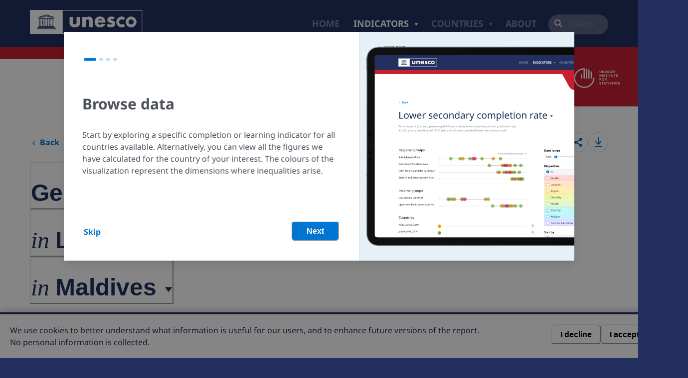

--- FILE ---
content_type: text/html; charset=utf-8
request_url: https://www.education-inequalities.org/indicators/comp_lowsec_v2/maldives/sexes
body_size: 28375
content:
<!DOCTYPE html><html><head><meta charSet="utf-8"/><meta name="viewport" content="width=device-width"/><meta property="og:title" content="WIDE Education Inequalities"/><meta property="og:description" content="The World Inequality Database on Education (WIDE) highlights the powerful influence of circumstances, such as wealth, gender, ethnicity and location, over which people have little control but which play an important role in shaping their opportunities for education and life."/><meta property="og:image" content="https://www.datocms-assets.com/41369/1634723152-og.jpg"/><link rel="shortcut icon" href="/favicon.ico"/><meta name="git-version" content="5149f543792e38fa555f86b6a261daa0eff5e881"/><title>World Inequality Database on Education - Lower secondary completion rate - Maldives - Gender</title><meta name="next-head-count" content="8"/><link data-next-font="size-adjust" rel="preconnect" href="/" crossorigin="anonymous"/><link rel="preload" href="/_next/static/css/135a238f2e9086a7.css" as="style"/><link rel="stylesheet" href="/_next/static/css/135a238f2e9086a7.css" data-n-g=""/><noscript data-n-css=""></noscript><script defer="" nomodule="" src="/_next/static/chunks/polyfills-42372ed130431b0a.js"></script><script src="/_next/static/chunks/webpack-e2eec903a9fa4f05.js" defer=""></script><script src="/_next/static/chunks/framework-1aa7609eb1eccd83.js" defer=""></script><script src="/_next/static/chunks/main-a779f09fd0d4f2ad.js" defer=""></script><script src="/_next/static/chunks/pages/_app-6b6078cebeb3d8e9.js" defer=""></script><script src="/_next/static/chunks/pages/indicators/%5Bindicator%5D/%5Bcountry%5D/%5Bdimension%5D-9d55383deb7b9a4b.js" defer=""></script><script src="/_next/static/0ky3hGAe3usMBPbvKm9qX/_buildManifest.js" defer=""></script><script src="/_next/static/0ky3hGAe3usMBPbvKm9qX/_ssgManifest.js" defer=""></script><style id="__jsx-183914d8856cc305">html{background-color:var(--chakra-colors-secondary)}body{background-color:var(--chakra-colors-white);margin:0;min-height:90vh}#__next{display:-webkit-box;display:-webkit-flex;display:-moz-box;display:-ms-flexbox;display:flex;-webkit-box-orient:vertical;-webkit-box-direction:normal;-webkit-flex-direction:column;-moz-box-orient:vertical;-moz-box-direction:normal;-ms-flex-direction:column;flex-direction:column;min-height:100vh}.screenshot-mode{margin-top:3rem}.screenshot-mode [data-screenshot-hide]{display:none!important;opacity:.5!important;height:0}.screenshot-mode [data-screenshot-show]{opacity:1!important}.chakra-modal__content-container{min-height:100vh!important}</style></head><body><div id="__next"><style data-emotion="css-global 49ntia">:host,:root,[data-theme]{--chakra-ring-inset:var(--chakra-empty,/*!*/ /*!*/);--chakra-ring-offset-width:0px;--chakra-ring-offset-color:#fff;--chakra-ring-color:rgba(66, 153, 225, 0.6);--chakra-ring-offset-shadow:0 0 #0000;--chakra-ring-shadow:0 0 #0000;--chakra-space-x-reverse:0;--chakra-space-y-reverse:0;--chakra-colors-transparent:transparent;--chakra-colors-current:currentColor;--chakra-colors-black:#000000;--chakra-colors-white:#FFFFFF;--chakra-colors-whiteAlpha-50:rgba(255, 255, 255, 0.04);--chakra-colors-whiteAlpha-100:rgba(255, 255, 255, 0.06);--chakra-colors-whiteAlpha-200:rgba(255, 255, 255, 0.08);--chakra-colors-whiteAlpha-300:rgba(255, 255, 255, 0.16);--chakra-colors-whiteAlpha-400:rgba(255, 255, 255, 0.24);--chakra-colors-whiteAlpha-500:rgba(255, 255, 255, 0.36);--chakra-colors-whiteAlpha-600:rgba(255, 255, 255, 0.48);--chakra-colors-whiteAlpha-700:rgba(255, 255, 255, 0.64);--chakra-colors-whiteAlpha-800:rgba(255, 255, 255, 0.80);--chakra-colors-whiteAlpha-900:rgba(255, 255, 255, 0.92);--chakra-colors-blackAlpha-50:rgba(0, 0, 0, 0.04);--chakra-colors-blackAlpha-100:rgba(0, 0, 0, 0.06);--chakra-colors-blackAlpha-200:rgba(0, 0, 0, 0.08);--chakra-colors-blackAlpha-300:rgba(0, 0, 0, 0.16);--chakra-colors-blackAlpha-400:rgba(0, 0, 0, 0.24);--chakra-colors-blackAlpha-500:rgba(0, 0, 0, 0.36);--chakra-colors-blackAlpha-600:rgba(0, 0, 0, 0.48);--chakra-colors-blackAlpha-700:rgba(0, 0, 0, 0.64);--chakra-colors-blackAlpha-800:rgba(0, 0, 0, 0.80);--chakra-colors-blackAlpha-900:rgba(0, 0, 0, 0.92);--chakra-colors-gray-50:#F7FAFC;--chakra-colors-gray-100:#EDF2F7;--chakra-colors-gray-200:#E2E8F0;--chakra-colors-gray-300:#CBD5E0;--chakra-colors-gray-400:#A0AEC0;--chakra-colors-gray-500:#718096;--chakra-colors-gray-600:#4A5568;--chakra-colors-gray-700:#2D3748;--chakra-colors-gray-800:#1A202C;--chakra-colors-gray-900:#171923;--chakra-colors-red-50:#FFF5F5;--chakra-colors-red-100:#FED7D7;--chakra-colors-red-200:#FEB2B2;--chakra-colors-red-300:#FC8181;--chakra-colors-red-400:#F56565;--chakra-colors-red-500:#E53E3E;--chakra-colors-red-600:#C53030;--chakra-colors-red-700:#9B2C2C;--chakra-colors-red-800:#822727;--chakra-colors-red-900:#63171B;--chakra-colors-orange-50:#FFFAF0;--chakra-colors-orange-100:#FEEBC8;--chakra-colors-orange-200:#FBD38D;--chakra-colors-orange-300:#F6AD55;--chakra-colors-orange-400:#ED8936;--chakra-colors-orange-500:#DD6B20;--chakra-colors-orange-600:#C05621;--chakra-colors-orange-700:#9C4221;--chakra-colors-orange-800:#7B341E;--chakra-colors-orange-900:#652B19;--chakra-colors-yellow-50:#FFFFF0;--chakra-colors-yellow-100:#FEFCBF;--chakra-colors-yellow-200:#FAF089;--chakra-colors-yellow-300:#F6E05E;--chakra-colors-yellow-400:#ECC94B;--chakra-colors-yellow-500:#D69E2E;--chakra-colors-yellow-600:#B7791F;--chakra-colors-yellow-700:#975A16;--chakra-colors-yellow-800:#744210;--chakra-colors-yellow-900:#5F370E;--chakra-colors-green-50:#F0FFF4;--chakra-colors-green-100:#C6F6D5;--chakra-colors-green-200:#9AE6B4;--chakra-colors-green-300:#68D391;--chakra-colors-green-400:#48BB78;--chakra-colors-green-500:#38A169;--chakra-colors-green-600:#2F855A;--chakra-colors-green-700:#276749;--chakra-colors-green-800:#22543D;--chakra-colors-green-900:#1C4532;--chakra-colors-teal-50:#E6FFFA;--chakra-colors-teal-100:#B2F5EA;--chakra-colors-teal-200:#81E6D9;--chakra-colors-teal-300:#4FD1C5;--chakra-colors-teal-400:#38B2AC;--chakra-colors-teal-500:#319795;--chakra-colors-teal-600:#2C7A7B;--chakra-colors-teal-700:#285E61;--chakra-colors-teal-800:#234E52;--chakra-colors-teal-900:#1D4044;--chakra-colors-blue:#043b69;--chakra-colors-cyan-50:#EDFDFD;--chakra-colors-cyan-100:#C4F1F9;--chakra-colors-cyan-200:#9DECF9;--chakra-colors-cyan-300:#76E4F7;--chakra-colors-cyan-400:#0BC5EA;--chakra-colors-cyan-500:#00B5D8;--chakra-colors-cyan-600:#00A3C4;--chakra-colors-cyan-700:#0987A0;--chakra-colors-cyan-800:#086F83;--chakra-colors-cyan-900:#065666;--chakra-colors-purple-50:#FAF5FF;--chakra-colors-purple-100:#E9D8FD;--chakra-colors-purple-200:#D6BCFA;--chakra-colors-purple-300:#B794F4;--chakra-colors-purple-400:#9F7AEA;--chakra-colors-purple-500:#805AD5;--chakra-colors-purple-600:#6B46C1;--chakra-colors-purple-700:#553C9A;--chakra-colors-purple-800:#44337A;--chakra-colors-purple-900:#322659;--chakra-colors-pink-50:#FFF5F7;--chakra-colors-pink-100:#FED7E2;--chakra-colors-pink-200:#FBB6CE;--chakra-colors-pink-300:#F687B3;--chakra-colors-pink-400:#ED64A6;--chakra-colors-pink-500:#D53F8C;--chakra-colors-pink-600:#B83280;--chakra-colors-pink-700:#97266D;--chakra-colors-pink-800:#702459;--chakra-colors-pink-900:#521B41;--chakra-colors-linkedin-50:#E8F4F9;--chakra-colors-linkedin-100:#CFEDFB;--chakra-colors-linkedin-200:#9BDAF3;--chakra-colors-linkedin-300:#68C7EC;--chakra-colors-linkedin-400:#34B3E4;--chakra-colors-linkedin-500:#00A0DC;--chakra-colors-linkedin-600:#008CC9;--chakra-colors-linkedin-700:#0077B5;--chakra-colors-linkedin-800:#005E93;--chakra-colors-linkedin-900:#004471;--chakra-colors-facebook-50:#E8F4F9;--chakra-colors-facebook-100:#D9DEE9;--chakra-colors-facebook-200:#B7C2DA;--chakra-colors-facebook-300:#6482C0;--chakra-colors-facebook-400:#4267B2;--chakra-colors-facebook-500:#385898;--chakra-colors-facebook-600:#314E89;--chakra-colors-facebook-700:#29487D;--chakra-colors-facebook-800:#223B67;--chakra-colors-facebook-900:#1E355B;--chakra-colors-messenger-50:#D0E6FF;--chakra-colors-messenger-100:#B9DAFF;--chakra-colors-messenger-200:#A2CDFF;--chakra-colors-messenger-300:#7AB8FF;--chakra-colors-messenger-400:#2E90FF;--chakra-colors-messenger-500:#0078FF;--chakra-colors-messenger-600:#0063D1;--chakra-colors-messenger-700:#0052AC;--chakra-colors-messenger-800:#003C7E;--chakra-colors-messenger-900:#002C5C;--chakra-colors-whatsapp-50:#dffeec;--chakra-colors-whatsapp-100:#b9f5d0;--chakra-colors-whatsapp-200:#90edb3;--chakra-colors-whatsapp-300:#65e495;--chakra-colors-whatsapp-400:#3cdd78;--chakra-colors-whatsapp-500:#22c35e;--chakra-colors-whatsapp-600:#179848;--chakra-colors-whatsapp-700:#0c6c33;--chakra-colors-whatsapp-800:#01421c;--chakra-colors-whatsapp-900:#001803;--chakra-colors-twitter-50:#E5F4FD;--chakra-colors-twitter-100:#C8E9FB;--chakra-colors-twitter-200:#A8DCFA;--chakra-colors-twitter-300:#83CDF7;--chakra-colors-twitter-400:#57BBF5;--chakra-colors-twitter-500:#1DA1F2;--chakra-colors-twitter-600:#1A94DA;--chakra-colors-twitter-700:#1681BF;--chakra-colors-twitter-800:#136B9E;--chakra-colors-twitter-900:#0D4D71;--chakra-colors-telegram-50:#E3F2F9;--chakra-colors-telegram-100:#C5E4F3;--chakra-colors-telegram-200:#A2D4EC;--chakra-colors-telegram-300:#7AC1E4;--chakra-colors-telegram-400:#47A9DA;--chakra-colors-telegram-500:#0088CC;--chakra-colors-telegram-600:#007AB8;--chakra-colors-telegram-700:#006BA1;--chakra-colors-telegram-800:#005885;--chakra-colors-telegram-900:#003F5E;--chakra-colors-text:#333;--chakra-colors-textSecondary:#888;--chakra-colors-background:#fff;--chakra-colors-primary:#0075d1;--chakra-colors-primaryHover:rgb(0,81,146);--chakra-colors-secondary:#23305f;--chakra-colors-secondaryLight:#DEE0E7;--chakra-colors-muted:#f6f6f6;--chakra-colors-monotone-50:#FFFFFF;--chakra-colors-monotone-100:#FAFAFA;--chakra-colors-monotone-200:#F5F5F5;--chakra-colors-monotone-300:#EBEBEB;--chakra-colors-monotone-400:#DDDDDD;--chakra-colors-monotone-500:#B1B1B1;--chakra-colors-monotone-600:#858585;--chakra-colors-monotone-700:#585858;--chakra-colors-monotone-800:#333333;--chakra-colors-monotone-900:#000000;--chakra-colors-cardinal-50:#FFD5D5;--chakra-colors-cardinal-100:#F7BDBF;--chakra-colors-cardinal-200:#F0A6AA;--chakra-colors-cardinal-300:#E88B92;--chakra-colors-cardinal-400:#E0737C;--chakra-colors-cardinal-500:#D65560;--chakra-colors-cardinal-600:#CE3A48;--chakra-colors-cardinal-700:#C62030;--chakra-colors-cardinal-800:#800712;--chakra-colors-cardinal-900:#550008;--chakra-colors-deepSaffron-50:#FFE5C1;--chakra-colors-deepSaffron-100:#FFCC8B;--chakra-colors-deepSaffron-200:#FFB45B;--chakra-colors-deepSaffron-300:#F99D33;--chakra-colors-deepSaffron-400:#E9820C;--chakra-colors-deepSaffron-500:#D36900;--chakra-colors-deepSaffron-600:#B65100;--chakra-colors-deepSaffron-700:#923B00;--chakra-colors-deepSaffron-800:#682600;--chakra-colors-deepSaffron-900:#371200;--chakra-colors-sunGlow-50:#FFEEB2;--chakra-colors-sunGlow-100:#FFDD6E;--chakra-colors-sunGlow-200:#FFCC32;--chakra-colors-sunGlow-300:#F5B300;--chakra-colors-sunGlow-400:#E59A00;--chakra-colors-sunGlow-500:#CF8100;--chakra-colors-sunGlow-600:#B26800;--chakra-colors-sunGlow-700:#8F4E00;--chakra-colors-sunGlow-800:#663400;--chakra-colors-sunGlow-900:#361A00;--chakra-colors-yellowGreen-50:#E6F6D0;--chakra-colors-yellowGreen-100:#CEECA4;--chakra-colors-yellowGreen-200:#B7E17F;--chakra-colors-yellowGreen-300:#A2D45D;--chakra-colors-yellowGreen-400:#8DC63F;--chakra-colors-yellowGreen-500:#70AD1A;--chakra-colors-yellowGreen-600:#549100;--chakra-colors-yellowGreen-700:#3B7200;--chakra-colors-yellowGreen-800:#254F00;--chakra-colors-yellowGreen-900:#112900;--chakra-colors-persianGreen-50:#C1F9F5;--chakra-colors-persianGreen-100:#8BF0E9;--chakra-colors-persianGreen-200:#5DE3DA;--chakra-colors-persianGreen-300:#36D3C8;--chakra-colors-persianGreen-400:#17C0B4;--chakra-colors-persianGreen-500:#00A99D;--chakra-colors-persianGreen-600:#008E83;--chakra-colors-persianGreen-700:#007066;--chakra-colors-persianGreen-800:#004E47;--chakra-colors-persianGreen-900:#002925;--chakra-colors-starCommandBlue-50:#C7F3FF;--chakra-colors-starCommandBlue-100:#95E4FF;--chakra-colors-starCommandBlue-200:#6AD4FF;--chakra-colors-starCommandBlue-300:#45C1F9;--chakra-colors-starCommandBlue-400:#28ACE8;--chakra-colors-starCommandBlue-500:#1194D1;--chakra-colors-starCommandBlue-600:#007BB3;--chakra-colors-starCommandBlue-700:#00608F;--chakra-colors-starCommandBlue-800:#004266;--chakra-colors-starCommandBlue-900:#002236;--chakra-colors-magentaDye-50:#FFD7F7;--chakra-colors-magentaDye-100:#FFB3EC;--chakra-colors-magentaDye-200:#FF92E0;--chakra-colors-magentaDye-300:#FF74D1;--chakra-colors-magentaDye-400:#FF5AC0;--chakra-colors-magentaDye-500:#ED43AC;--chakra-colors-magentaDye-600:#D62F96;--chakra-colors-magentaDye-700:#B91F7E;--chakra-colors-magentaDye-800:#870E58;--chakra-colors-magentaDye-900:#49042E;--chakra-colors-bitterLemon-50:#EFF7B2;--chakra-colors-bitterLemon-100:#DFEE6D;--chakra-colors-bitterLemon-200:#CEE332;--chakra-colors-bitterLemon-300:#BDD600;--chakra-colors-bitterLemon-400:#A4C100;--chakra-colors-bitterLemon-500:#8AA900;--chakra-colors-bitterLemon-600:#708E00;--chakra-colors-bitterLemon-700:#556F00;--chakra-colors-bitterLemon-800:#394D00;--chakra-colors-bitterLemon-900:#1D2800;--chakra-colors-majorelleBlue-50:#E8E4FF;--chakra-colors-majorelleBlue-100:#D1C9FF;--chakra-colors-majorelleBlue-200:#BAB0FF;--chakra-colors-majorelleBlue-300:#A498FF;--chakra-colors-majorelleBlue-400:#8E81FF;--chakra-colors-majorelleBlue-500:#796BFA;--chakra-colors-majorelleBlue-600:#6457E1;--chakra-colors-majorelleBlue-700:#4F43C1;--chakra-colors-majorelleBlue-800:#342B8D;--chakra-colors-majorelleBlue-900:#1A144C;--chakra-colors-buttons-name:buttons;--chakra-colors-buttons-background-light:#f2f2f2;--chakra-colors-buttons-background-hover:#e9e9e9;--chakra-borders-none:0;--chakra-borders-1px:1px solid;--chakra-borders-2px:2px solid;--chakra-borders-4px:4px solid;--chakra-borders-8px:8px solid;--chakra-fonts-heading:inherit;--chakra-fonts-body:"Noto Sans",system-ui,-apple-system,BlinkMacSystemFont,"Segoe UI",Roboto,"Helvetica Neue",sans-serif;--chakra-fonts-mono:Menlo,monospace;--chakra-fontSizes-3xs:0.45rem;--chakra-fontSizes-2xs:0.625rem;--chakra-fontSizes-xs:0.75rem;--chakra-fontSizes-sm:0.875rem;--chakra-fontSizes-md:1rem;--chakra-fontSizes-lg:1.125rem;--chakra-fontSizes-xl:1.25rem;--chakra-fontSizes-2xl:1.5rem;--chakra-fontSizes-3xl:1.875rem;--chakra-fontSizes-4xl:2.25rem;--chakra-fontSizes-5xl:3rem;--chakra-fontSizes-6xl:3.5rem;--chakra-fontSizes-7xl:4.5rem;--chakra-fontSizes-8xl:6rem;--chakra-fontSizes-9xl:8rem;--chakra-fontSizes-7-5xl:5.5rem;--chakra-fontWeights-hairline:100;--chakra-fontWeights-thin:200;--chakra-fontWeights-light:300;--chakra-fontWeights-normal:400;--chakra-fontWeights-medium:500;--chakra-fontWeights-semibold:600;--chakra-fontWeights-bold:700;--chakra-fontWeights-extrabold:800;--chakra-fontWeights-black:900;--chakra-letterSpacings-tighter:-0.05em;--chakra-letterSpacings-tight:-0.025em;--chakra-letterSpacings-normal:0;--chakra-letterSpacings-wide:0.025em;--chakra-letterSpacings-wider:0.05em;--chakra-letterSpacings-widest:0.1em;--chakra-lineHeights-3:.75rem;--chakra-lineHeights-4:1rem;--chakra-lineHeights-5:1.25rem;--chakra-lineHeights-6:1.5rem;--chakra-lineHeights-7:1.75rem;--chakra-lineHeights-8:2rem;--chakra-lineHeights-9:2.25rem;--chakra-lineHeights-10:2.5rem;--chakra-lineHeights-normal:normal;--chakra-lineHeights-none:1;--chakra-lineHeights-shorter:1.25;--chakra-lineHeights-short:1.375;--chakra-lineHeights-base:1.5;--chakra-lineHeights-tall:1.625;--chakra-lineHeights-taller:2;--chakra-radii-none:0;--chakra-radii-sm:0.125rem;--chakra-radii-base:0.25rem;--chakra-radii-md:0.375rem;--chakra-radii-lg:0.5rem;--chakra-radii-xl:0.75rem;--chakra-radii-2xl:1rem;--chakra-radii-3xl:1.5rem;--chakra-radii-full:9999px;--chakra-space-0:0;--chakra-space-1:0.25rem;--chakra-space-2:0.5rem;--chakra-space-3:0.75rem;--chakra-space-4:1rem;--chakra-space-5:1.25rem;--chakra-space-6:1.5rem;--chakra-space-7:1.75rem;--chakra-space-8:2rem;--chakra-space-9:2.25rem;--chakra-space-10:2.5rem;--chakra-space-12:3rem;--chakra-space-14:3.5rem;--chakra-space-16:4rem;--chakra-space-20:5rem;--chakra-space-24:6rem;--chakra-space-28:7rem;--chakra-space-32:8rem;--chakra-space-36:9rem;--chakra-space-38:9.5rem;--chakra-space-40:10rem;--chakra-space-44:11rem;--chakra-space-48:12rem;--chakra-space-52:13rem;--chakra-space-56:14rem;--chakra-space-60:15rem;--chakra-space-64:16rem;--chakra-space-72:18rem;--chakra-space-80:20rem;--chakra-space-96:24rem;--chakra-space-px:1px;--chakra-space-0-5:0.125rem;--chakra-space-1-5:0.375rem;--chakra-space-2-5:0.625rem;--chakra-space-3-5:0.875rem;--chakra-shadows-xs:0 0 0 1px rgba(0, 0, 0, 0.05);--chakra-shadows-sm:0 1px 2px 0 rgba(0, 0, 0, 0.05);--chakra-shadows-base:0 1px 3px 0 rgba(0, 0, 0, 0.1),0 1px 2px 0 rgba(0, 0, 0, 0.06);--chakra-shadows-md:0 4px 6px -1px rgba(0, 0, 0, 0.1),0 2px 4px -1px rgba(0, 0, 0, 0.06);--chakra-shadows-lg:0 10px 15px -3px rgba(0, 0, 0, 0.1),0 4px 6px -2px rgba(0, 0, 0, 0.05);--chakra-shadows-xl:0 20px 25px -5px rgba(0, 0, 0, 0.1),0 10px 10px -5px rgba(0, 0, 0, 0.04);--chakra-shadows-2xl:0 25px 50px -12px rgba(0, 0, 0, 0.25);--chakra-shadows-outline:0 0 0 3px rgba(66, 153, 225, 0.6);--chakra-shadows-inner:inset 0 2px 4px 0 rgba(0,0,0,0.06);--chakra-shadows-none:none;--chakra-shadows-dark-lg:rgba(0, 0, 0, 0.1) 0px 0px 0px 1px,rgba(0, 0, 0, 0.2) 0px 5px 10px,rgba(0, 0, 0, 0.4) 0px 15px 40px;--chakra-sizes-1:0.25rem;--chakra-sizes-2:0.5rem;--chakra-sizes-3:0.75rem;--chakra-sizes-4:1rem;--chakra-sizes-5:1.25rem;--chakra-sizes-6:1.5rem;--chakra-sizes-7:1.75rem;--chakra-sizes-8:2rem;--chakra-sizes-9:2.25rem;--chakra-sizes-10:2.5rem;--chakra-sizes-12:3rem;--chakra-sizes-14:3.5rem;--chakra-sizes-16:4rem;--chakra-sizes-20:5rem;--chakra-sizes-24:6rem;--chakra-sizes-28:7rem;--chakra-sizes-32:8rem;--chakra-sizes-36:9rem;--chakra-sizes-40:10rem;--chakra-sizes-44:11rem;--chakra-sizes-48:12rem;--chakra-sizes-52:13rem;--chakra-sizes-56:14rem;--chakra-sizes-60:15rem;--chakra-sizes-64:16rem;--chakra-sizes-72:18rem;--chakra-sizes-80:20rem;--chakra-sizes-96:24rem;--chakra-sizes-px:1px;--chakra-sizes-0-5:0.125rem;--chakra-sizes-1-5:0.375rem;--chakra-sizes-2-5:0.625rem;--chakra-sizes-3-5:0.875rem;--chakra-sizes-max:max-content;--chakra-sizes-min:min-content;--chakra-sizes-full:100%;--chakra-sizes-3xs:14rem;--chakra-sizes-2xs:16rem;--chakra-sizes-xs:20rem;--chakra-sizes-sm:24rem;--chakra-sizes-md:28rem;--chakra-sizes-lg:32rem;--chakra-sizes-xl:36rem;--chakra-sizes-2xl:42rem;--chakra-sizes-3xl:48rem;--chakra-sizes-4xl:56rem;--chakra-sizes-5xl:64rem;--chakra-sizes-6xl:72rem;--chakra-sizes-7xl:80rem;--chakra-sizes-8xl:90rem;--chakra-sizes-prose:60ch;--chakra-sizes-container-sm:640px;--chakra-sizes-container-md:768px;--chakra-sizes-container-lg:1024px;--chakra-sizes-container-xl:1280px;--chakra-zIndices-hide:-1;--chakra-zIndices-auto:auto;--chakra-zIndices-base:0;--chakra-zIndices-docked:10;--chakra-zIndices-dropdown:1000;--chakra-zIndices-sticky:1100;--chakra-zIndices-banner:1200;--chakra-zIndices-overlay:1300;--chakra-zIndices-modal:1400;--chakra-zIndices-popover:1500;--chakra-zIndices-skipLink:1600;--chakra-zIndices-toast:1700;--chakra-zIndices-tooltip:1800;--chakra-transition-property-common:background-color,border-color,color,fill,stroke,opacity,box-shadow,transform;--chakra-transition-property-colors:background-color,border-color,color,fill,stroke;--chakra-transition-property-dimensions:width,height;--chakra-transition-property-position:left,right,top,bottom;--chakra-transition-property-background:background-color,background-image,background-position;--chakra-transition-easing-ease-in:cubic-bezier(0.4, 0, 1, 1);--chakra-transition-easing-ease-out:cubic-bezier(0, 0, 0.2, 1);--chakra-transition-easing-ease-in-out:cubic-bezier(0.4, 0, 0.2, 1);--chakra-transition-duration-ultra-fast:50ms;--chakra-transition-duration-faster:100ms;--chakra-transition-duration-fast:150ms;--chakra-transition-duration-normal:200ms;--chakra-transition-duration-slow:300ms;--chakra-transition-duration-slower:400ms;--chakra-transition-duration-ultra-slow:500ms;--chakra-blur-none:0;--chakra-blur-sm:4px;--chakra-blur-base:8px;--chakra-blur-md:12px;--chakra-blur-lg:16px;--chakra-blur-xl:24px;--chakra-blur-2xl:40px;--chakra-blur-3xl:64px;--chakra-breakpoints-base:100%;--chakra-breakpoints-sm:40em;--chakra-breakpoints-md:52em;--chakra-breakpoints-lg:64em;--chakra-breakpoints-xl:115em;--chakra-breakpoints-2xl:96em;}.chakra-ui-light :host:not([data-theme]),.chakra-ui-light :root:not([data-theme]),.chakra-ui-light [data-theme]:not([data-theme]),[data-theme=light] :host:not([data-theme]),[data-theme=light] :root:not([data-theme]),[data-theme=light] [data-theme]:not([data-theme]),:host[data-theme=light],:root[data-theme=light],[data-theme][data-theme=light]{--chakra-colors-chakra-body-text:var(--chakra-colors-gray-800);--chakra-colors-chakra-body-bg:var(--chakra-colors-white);--chakra-colors-chakra-border-color:var(--chakra-colors-gray-200);--chakra-colors-chakra-inverse-text:var(--chakra-colors-white);--chakra-colors-chakra-subtle-bg:var(--chakra-colors-gray-100);--chakra-colors-chakra-subtle-text:var(--chakra-colors-gray-600);--chakra-colors-chakra-placeholder-color:var(--chakra-colors-gray-500);}.chakra-ui-dark :host:not([data-theme]),.chakra-ui-dark :root:not([data-theme]),.chakra-ui-dark [data-theme]:not([data-theme]),[data-theme=dark] :host:not([data-theme]),[data-theme=dark] :root:not([data-theme]),[data-theme=dark] [data-theme]:not([data-theme]),:host[data-theme=dark],:root[data-theme=dark],[data-theme][data-theme=dark]{--chakra-colors-chakra-body-text:var(--chakra-colors-whiteAlpha-900);--chakra-colors-chakra-body-bg:var(--chakra-colors-gray-800);--chakra-colors-chakra-border-color:var(--chakra-colors-whiteAlpha-300);--chakra-colors-chakra-inverse-text:var(--chakra-colors-gray-800);--chakra-colors-chakra-subtle-bg:var(--chakra-colors-gray-700);--chakra-colors-chakra-subtle-text:var(--chakra-colors-gray-400);--chakra-colors-chakra-placeholder-color:var(--chakra-colors-whiteAlpha-400);}</style><style data-emotion="css-global fubdgu">html{line-height:1.5;-webkit-text-size-adjust:100%;font-family:system-ui,sans-serif;-webkit-font-smoothing:antialiased;text-rendering:optimizeLegibility;-moz-osx-font-smoothing:grayscale;touch-action:manipulation;}body{position:relative;min-height:100%;margin:0;font-feature-settings:"kern";}:where(*, *::before, *::after){border-width:0;border-style:solid;box-sizing:border-box;word-wrap:break-word;}main{display:block;}hr{border-top-width:1px;box-sizing:content-box;height:0;overflow:visible;}:where(pre, code, kbd,samp){font-family:SFMono-Regular,Menlo,Monaco,Consolas,monospace;font-size:1em;}a{background-color:transparent;color:inherit;-webkit-text-decoration:inherit;text-decoration:inherit;}abbr[title]{border-bottom:none;-webkit-text-decoration:underline;text-decoration:underline;-webkit-text-decoration:underline dotted;-webkit-text-decoration:underline dotted;text-decoration:underline dotted;}:where(b, strong){font-weight:bold;}small{font-size:80%;}:where(sub,sup){font-size:75%;line-height:0;position:relative;vertical-align:baseline;}sub{bottom:-0.25em;}sup{top:-0.5em;}img{border-style:none;}:where(button, input, optgroup, select, textarea){font-family:inherit;font-size:100%;line-height:1.15;margin:0;}:where(button, input){overflow:visible;}:where(button, select){text-transform:none;}:where(
          button::-moz-focus-inner,
          [type="button"]::-moz-focus-inner,
          [type="reset"]::-moz-focus-inner,
          [type="submit"]::-moz-focus-inner
        ){border-style:none;padding:0;}fieldset{padding:0.35em 0.75em 0.625em;}legend{box-sizing:border-box;color:inherit;display:table;max-width:100%;padding:0;white-space:normal;}progress{vertical-align:baseline;}textarea{overflow:auto;}:where([type="checkbox"], [type="radio"]){box-sizing:border-box;padding:0;}input[type="number"]::-webkit-inner-spin-button,input[type="number"]::-webkit-outer-spin-button{-webkit-appearance:none!important;}input[type="number"]{-moz-appearance:textfield;}input[type="search"]{-webkit-appearance:textfield;outline-offset:-2px;}input[type="search"]::-webkit-search-decoration{-webkit-appearance:none!important;}::-webkit-file-upload-button{-webkit-appearance:button;font:inherit;}details{display:block;}summary{display:-webkit-box;display:-webkit-list-item;display:-ms-list-itembox;display:list-item;}template{display:none;}[hidden]{display:none!important;}:where(
          blockquote,
          dl,
          dd,
          h1,
          h2,
          h3,
          h4,
          h5,
          h6,
          hr,
          figure,
          p,
          pre
        ){margin:0;}button{background:transparent;padding:0;}fieldset{margin:0;padding:0;}:where(ol, ul){margin:0;padding:0;}textarea{resize:vertical;}:where(button, [role="button"]){cursor:pointer;}button::-moz-focus-inner{border:0!important;}table{border-collapse:collapse;}:where(h1, h2, h3, h4, h5, h6){font-size:inherit;font-weight:inherit;}:where(button, input, optgroup, select, textarea){padding:0;line-height:inherit;color:inherit;}:where(img, svg, video, canvas, audio, iframe, embed, object){display:block;}:where(img, video){max-width:100%;height:auto;}[data-js-focus-visible] :focus:not([data-focus-visible-added]):not(
          [data-focus-visible-disabled]
        ){outline:none;box-shadow:none;}select::-ms-expand{display:none;}:root,:host{--chakra-vh:100vh;}@supports (height: -webkit-fill-available){:root,:host{--chakra-vh:-webkit-fill-available;}}@supports (height: -moz-fill-available){:root,:host{--chakra-vh:-moz-fill-available;}}@supports (height: 100dvh){:root,:host{--chakra-vh:100dvh;}}</style><style data-emotion="css-global 1jb39my">body{font-family:var(--chakra-fonts-body);color:var(--chakra-colors-chakra-body-text);background:var(--chakra-colors-chakra-body-bg);transition-property:background-color;transition-duration:var(--chakra-transition-duration-normal);line-height:var(--chakra-lineHeights-base);}*::-webkit-input-placeholder{color:var(--chakra-colors-chakra-placeholder-color);}*::-moz-placeholder{color:var(--chakra-colors-chakra-placeholder-color);}*:-ms-input-placeholder{color:var(--chakra-colors-chakra-placeholder-color);}*::placeholder{color:var(--chakra-colors-chakra-placeholder-color);}*,*::before,::after{border-color:var(--chakra-colors-chakra-border-color);}html,body{overflow-x:hidden;}mark{background:#FFEEB299;}</style><style data-emotion="css 1u36aqf">.css-1u36aqf{display:block;}@media screen and (min-width: 52em){.css-1u36aqf{display:none;}}</style><div class="css-1u36aqf"><div><style data-emotion="css 1vm0rkv">.css-1vm0rkv{display:-webkit-box;display:-webkit-flex;display:-ms-flexbox;display:flex;height:64px;background:var(--chakra-colors-secondary);padding-top:var(--chakra-space-4);padding-bottom:var(--chakra-space-4);-webkit-padding-start:var(--chakra-space-4);padding-inline-start:var(--chakra-space-4);-webkit-padding-end:var(--chakra-space-4);padding-inline-end:var(--chakra-space-4);-webkit-align-items:center;-webkit-box-align:center;-ms-flex-align:center;align-items:center;-webkit-box-pack:justify;-webkit-justify-content:space-between;justify-content:space-between;}</style><div class="css-1vm0rkv"><style data-emotion="css c1mx6c">.css-c1mx6c{transition-property:var(--chakra-transition-property-common);transition-duration:var(--chakra-transition-duration-fast);transition-timing-function:var(--chakra-transition-easing-ease-out);cursor:pointer;-webkit-text-decoration:none;text-decoration:none;outline:2px solid transparent;outline-offset:2px;color:var(--chakra-colors-primary);}.css-c1mx6c:hover,.css-c1mx6c[data-hover]{-webkit-text-decoration:underline;text-decoration:underline;}.css-c1mx6c:focus-visible,.css-c1mx6c[data-focus-visible]{box-shadow:var(--chakra-shadows-outline);}</style><a class="chakra-link css-c1mx6c" href="/"><style data-emotion="css 1j3tjfb">.css-1j3tjfb{height:2.5rem;}</style><img alt="" src="https://www.datocms-assets.com/41369/1631262201-unesco.svg" class="chakra-image css-1j3tjfb"/></a><style data-emotion="css 1u3pff1">.css-1u3pff1{-webkit-appearance:none;-moz-appearance:none;-ms-appearance:none;appearance:none;-webkit-align-items:center;-webkit-box-align:center;-ms-flex-align:center;align-items:center;-webkit-box-pack:center;-ms-flex-pack:center;-webkit-justify-content:center;justify-content:center;-webkit-user-select:none;-moz-user-select:none;-ms-user-select:none;user-select:none;position:relative;white-space:nowrap;vertical-align:middle;outline:2px solid transparent;outline-offset:2px;line-height:1.2;border-radius:var(--chakra-radii-md);font-weight:var(--chakra-fontWeights-semibold);transition-property:var(--chakra-transition-property-common);transition-duration:var(--chakra-transition-duration-normal);height:var(--chakra-sizes-10);min-width:var(--chakra-sizes-10);font-size:var(--chakra-fontSizes-md);-webkit-padding-start:var(--chakra-space-4);padding-inline-start:var(--chakra-space-4);-webkit-padding-end:var(--chakra-space-4);padding-inline-end:var(--chakra-space-4);background:transparent.500;color:var(--chakra-colors-white);padding:var(--chakra-space-0);display:-webkit-inline-box;display:-webkit-inline-flex;display:-ms-inline-flexbox;display:inline-flex;}.css-1u3pff1:focus-visible,.css-1u3pff1[data-focus-visible]{box-shadow:var(--chakra-shadows-outline);}.css-1u3pff1:disabled,.css-1u3pff1[disabled],.css-1u3pff1[aria-disabled=true],.css-1u3pff1[data-disabled]{opacity:0.4;cursor:not-allowed;box-shadow:var(--chakra-shadows-none);}.css-1u3pff1:hover,.css-1u3pff1[data-hover]{background:transparent.600;}.css-1u3pff1:hover:disabled,.css-1u3pff1[data-hover]:disabled,.css-1u3pff1:hover[disabled],.css-1u3pff1[data-hover][disabled],.css-1u3pff1:hover[aria-disabled=true],.css-1u3pff1[data-hover][aria-disabled=true],.css-1u3pff1:hover[data-disabled],.css-1u3pff1[data-hover][data-disabled]{background:transparent.500;}.css-1u3pff1:active,.css-1u3pff1[data-active]{background:transparent.700;}</style><button type="button" class="chakra-button css-1u3pff1" aria-label="Menu"><svg width="24" height="14" xmlns="http://www.w3.org/2000/svg" aria-hidden="true" focusable="false"><path d="M24 12v2H0v-2h24zm0-6v2H0V6h24zm0-6v2H0V0h24z" fill="#FFF" fill-rule="evenodd"></path></svg></button></div><style data-emotion="css 79elbk">.css-79elbk{position:relative;}</style><div class="css-79elbk"></div></div></div><style data-emotion="css wl5dcb">.css-wl5dcb{display:none;}@media screen and (min-width: 52em){.css-wl5dcb{display:block;}}</style><div class="css-wl5dcb"><style data-emotion="css 1k1xolu">.css-1k1xolu{display:grid;grid-gap:var(--chakra-space-6);grid-template-columns:auto 1fr auto;z-index:3000;background:var(--chakra-colors-secondary);color:var(--chakra-colors-text);}@media screen and (min-width: 52em){.css-1k1xolu{grid-gap:var(--chakra-space-12);grid-template-columns:1fr min(calc(100vw - 100px), 1160px) 1fr;}}</style><div data-bleed="true" data-screenshot-hide="true" class="css-1k1xolu"><style data-emotion="css 1kgpdg1">.css-1kgpdg1{grid-column:2;padding-top:var(--chakra-space-5);padding-bottom:var(--chakra-space-5);}</style><div class="css-1kgpdg1"><style data-emotion="css 1pi7qpe">.css-1pi7qpe{display:-webkit-box;display:-webkit-flex;display:-ms-flexbox;display:flex;-webkit-box-pack:justify;-webkit-justify-content:space-between;justify-content:space-between;-webkit-box-flex-wrap:nowrap;-webkit-flex-wrap:nowrap;-ms-flex-wrap:nowrap;flex-wrap:nowrap;-webkit-align-items:center;-webkit-box-align:center;-ms-flex-align:center;align-items:center;position:relative;}</style><div class="css-1pi7qpe"><style data-emotion="css c1mx6c">.css-c1mx6c{transition-property:var(--chakra-transition-property-common);transition-duration:var(--chakra-transition-duration-fast);transition-timing-function:var(--chakra-transition-easing-ease-out);cursor:pointer;-webkit-text-decoration:none;text-decoration:none;outline:2px solid transparent;outline-offset:2px;color:var(--chakra-colors-primary);}.css-c1mx6c:hover,.css-c1mx6c[data-hover]{-webkit-text-decoration:underline;text-decoration:underline;}.css-c1mx6c:focus-visible,.css-c1mx6c[data-focus-visible]{box-shadow:var(--chakra-shadows-outline);}</style><a class="chakra-link css-c1mx6c" href="/"><style data-emotion="css 1jsohtw">.css-1jsohtw{height:48px;}</style><img alt="" src="https://www.datocms-assets.com/41369/1631262201-unesco.svg" class="chakra-image css-1jsohtw"/></a><style data-emotion="css 70qvj9">.css-70qvj9{display:-webkit-box;display:-webkit-flex;display:-ms-flexbox;display:flex;-webkit-align-items:center;-webkit-box-align:center;-ms-flex-align:center;align-items:center;}</style><div class="css-70qvj9"><style data-emotion="css 1c5ddep">.css-1c5ddep{color:var(--chakra-colors-white);font-size:var(--chakra-fontSizes-lg);-webkit-text-decoration:none;text-decoration:none;text-transform:uppercase;font-weight:var(--chakra-fontWeights-bold);height:56px;opacity:0.4;margin-right:var(--chakra-space-7);}.css-1c5ddep:hover{opacity:0.6;}@media screen and (min-width: 52em){.css-1c5ddep{height:auto;}}</style><a class="chakra-text css-1c5ddep" href="/">Home</a><style data-emotion="css 3hcxew">.css-3hcxew{display:-webkit-inline-box;display:-webkit-inline-flex;display:-ms-inline-flexbox;display:inline-flex;color:var(--chakra-colors-white);}.css-3hcxew >*:first-of-type:not(:last-of-type){border-top-right-radius:0;border-bottom-right-radius:0;}.css-3hcxew >*:not(:first-of-type):not(:last-of-type){border-radius:0px;}.css-3hcxew >*:not(:first-of-type):last-of-type{border-top-left-radius:0;border-bottom-left-radius:0;}</style><div role="group" class="chakra-button__group css-3hcxew" data-attached="" data-orientation="horizontal"><style data-emotion="css 1e61t6d">.css-1e61t6d{color:var(--chakra-colors-white);font-size:var(--chakra-fontSizes-lg);-webkit-text-decoration:none;text-decoration:none;text-transform:uppercase;font-weight:var(--chakra-fontWeights-bold);height:56px;opacity:1;}.css-1e61t6d:hover{opacity:0.6;}@media screen and (min-width: 52em){.css-1e61t6d{height:auto;}}</style><a class="chakra-text css-1e61t6d" href="/indicators">Indicators</a><style data-emotion="css igqeyk">.css-igqeyk{display:none;-webkit-box-pack:center;-ms-flex-pack:center;-webkit-justify-content:center;justify-content:center;-webkit-align-items:flex-end;-webkit-box-align:flex-end;-ms-flex-align:flex-end;align-items:flex-end;position:relative;width:45px;opacity:1;}@media screen and (min-width: 52em){.css-igqeyk{display:-webkit-box;display:-webkit-flex;display:-ms-flexbox;display:flex;}}</style><div class="css-igqeyk"><svg viewBox="0 0 100 75" style="width:100%;position:absolute"><path fill="rgba(255,255,255,0)" d="m 0 0 h 100 v 75 L 50 5 L 0 58 z "></path></svg><style data-emotion="css 1jy8hzg">.css-1jy8hzg{display:-webkit-inline-box;display:-webkit-inline-flex;display:-ms-inline-flexbox;display:inline-flex;-webkit-appearance:none;-moz-appearance:none;-ms-appearance:none;appearance:none;-webkit-align-items:center;-webkit-box-align:center;-ms-flex-align:center;align-items:center;-webkit-user-select:none;-moz-user-select:none;-ms-user-select:none;user-select:none;position:relative;white-space:nowrap;vertical-align:middle;outline:2px solid transparent;outline-offset:2px;line-height:1.2;border-radius:var(--chakra-radii-md);font-weight:var(--chakra-fontWeights-semibold);transition-property:var(--chakra-transition-property-common);transition-duration:var(--chakra-transition-duration-normal);height:var(--chakra-sizes-6);min-width:var(--chakra-sizes-6);font-size:var(--chakra-fontSizes-xs);-webkit-padding-start:var(--chakra-space-2);padding-inline-start:var(--chakra-space-2);-webkit-padding-end:var(--chakra-space-2);padding-inline-end:var(--chakra-space-2);padding:var(--chakra-space-0);color:inherit;border:var(--chakra-borders-none);background:none;-webkit-box-pack:start;-ms-flex-pack:start;-webkit-justify-content:start;justify-content:start;}.css-1jy8hzg:focus-visible,.css-1jy8hzg[data-focus-visible]{box-shadow:var(--chakra-shadows-outline);}.css-1jy8hzg:disabled,.css-1jy8hzg[disabled],.css-1jy8hzg[aria-disabled=true],.css-1jy8hzg[data-disabled]{opacity:0.4;cursor:not-allowed;box-shadow:var(--chakra-shadows-none);}.css-1jy8hzg:hover,.css-1jy8hzg[data-hover]{background:var(--chakra-colors-gray-200);}.css-1jy8hzg:hover:disabled,.css-1jy8hzg[data-hover]:disabled,.css-1jy8hzg:hover[disabled],.css-1jy8hzg[data-hover][disabled],.css-1jy8hzg:hover[aria-disabled=true],.css-1jy8hzg[data-hover][aria-disabled=true],.css-1jy8hzg:hover[data-disabled],.css-1jy8hzg[data-hover][data-disabled]{background:var(--chakra-colors-gray-100);}.css-1jy8hzg:active,.css-1jy8hzg[data-active]{background:var(--chakra-colors-gray-300);}.css-1jy8hzg:focus,.css-1jy8hzg[data-focus]{z-index:1;}.css-1jy8hzg:hover{background:none;}</style><button type="button" class="chakra-button css-1jy8hzg" aria-label="Show menu"><style data-emotion="css 1513nmx">.css-1513nmx{height:1em;display:inline-block;line-height:1em;-webkit-flex-shrink:0;-ms-flex-negative:0;flex-shrink:0;color:currentColor;vertical-align:middle;width:var(--chakra-sizes-2);}</style><svg viewBox="0 0 24 24" focusable="false" class="chakra-icon css-1513nmx" aria-hidden="true"><path fill="currentColor" d="M21,5H3C2.621,5,2.275,5.214,2.105,5.553C1.937,5.892,1.973,6.297,2.2,6.6l9,12 c0.188,0.252,0.485,0.4,0.8,0.4s0.611-0.148,0.8-0.4l9-12c0.228-0.303,0.264-0.708,0.095-1.047C21.725,5.214,21.379,5,21,5z"></path></svg></button></div></div><div role="group" class="chakra-button__group css-3hcxew" data-attached="" data-orientation="horizontal"><style data-emotion="css 192vmoa">.css-192vmoa{color:var(--chakra-colors-white);font-size:var(--chakra-fontSizes-lg);-webkit-text-decoration:none;text-decoration:none;text-transform:uppercase;font-weight:var(--chakra-fontWeights-bold);height:56px;opacity:0.4;}.css-192vmoa:hover{opacity:0.6;}@media screen and (min-width: 52em){.css-192vmoa{height:auto;}}</style><a class="chakra-text css-192vmoa" href="/countries">Countries</a><style data-emotion="css 1oq7swc">.css-1oq7swc{display:none;-webkit-box-pack:center;-ms-flex-pack:center;-webkit-justify-content:center;justify-content:center;-webkit-align-items:flex-end;-webkit-box-align:flex-end;-ms-flex-align:flex-end;align-items:flex-end;position:relative;width:45px;opacity:0.4;}@media screen and (min-width: 52em){.css-1oq7swc{display:-webkit-box;display:-webkit-flex;display:-ms-flexbox;display:flex;}}</style><div class="css-1oq7swc"><svg viewBox="0 0 100 75" style="width:100%;position:absolute"><path fill="rgba(255,255,255,0)" d="m 0 0 h 100 v 75 L 50 5 L 0 58 z "></path></svg><button type="button" class="chakra-button css-1jy8hzg" aria-label="Show menu"><svg viewBox="0 0 24 24" focusable="false" class="chakra-icon css-1513nmx" aria-hidden="true"><path fill="currentColor" d="M21,5H3C2.621,5,2.275,5.214,2.105,5.553C1.937,5.892,1.973,6.297,2.2,6.6l9,12 c0.188,0.252,0.485,0.4,0.8,0.4s0.611-0.148,0.8-0.4l9-12c0.228-0.303,0.264-0.708,0.095-1.047C21.725,5.214,21.379,5,21,5z"></path></svg></button></div></div><a class="chakra-text css-192vmoa" href="/about">About</a><style data-emotion="css 1wmrhmx">.css-1wmrhmx{margin-left:var(--chakra-space-6);}</style><div class="css-1wmrhmx"><style data-emotion="css al4l78">.css-al4l78{display:-webkit-box;display:-webkit-flex;display:-ms-flexbox;display:flex;position:relative;isolation:isolate;--input-font-size:var(--chakra-fontSizes-md);--input-padding:var(--chakra-space-4);--input-border-radius:var(--chakra-radii-md);--input-height:var(--chakra-sizes-10);height:2.25rem;width:7.5rem;cursor:pointer;}</style><div class="chakra-input__group css-al4l78" data-group="true"><style data-emotion="css 168tksp">.css-168tksp{left:var(--chakra-space-0);width:var(--input-height);font-size:var(--input-font-size);display:-webkit-box;display:-webkit-flex;display:-ms-flexbox;display:flex;-webkit-align-items:center;-webkit-box-align:center;-ms-flex-align:center;align-items:center;-webkit-box-pack:center;-ms-flex-pack:center;-webkit-justify-content:center;justify-content:center;position:absolute;top:var(--chakra-space-0);z-index:2;pointer-events:none;height:100%;}</style><div class="chakra-input__left-element css-168tksp"><style data-emotion="css x4t3su">.css-x4t3su{width:1em;height:1em;display:inline-block;line-height:1em;-webkit-flex-shrink:0;-ms-flex-negative:0;flex-shrink:0;color:var(--chakra-colors-white);vertical-align:middle;}</style><svg viewBox="0 0 24 24" focusable="false" class="chakra-icon css-x4t3su"><path fill="currentColor" d="M23.384,21.619,16.855,15.09a9.284,9.284,0,1,0-1.768,1.768l6.529,6.529a1.266,1.266,0,0,0,1.768,0A1.251,1.251,0,0,0,23.384,21.619ZM2.75,9.5a6.75,6.75,0,1,1,6.75,6.75A6.758,6.758,0,0,1,2.75,9.5Z"></path></svg></div><style data-emotion="css 8k7pau">.css-8k7pau{width:100%;font-size:var(--input-font-size);-webkit-padding-start:var(--input-height);padding-inline-start:var(--input-height);-webkit-padding-end:var(--input-padding);padding-inline-end:var(--input-padding);min-width:0px;outline:2px solid transparent;outline-offset:2px;position:relative;-webkit-appearance:none;-moz-appearance:none;-ms-appearance:none;appearance:none;transition-property:var(--chakra-transition-property-common);transition-duration:var(--chakra-transition-duration-normal);--input-font-size:var(--chakra-fontSizes-md);--input-padding:var(--chakra-space-4);--input-border-radius:var(--chakra-radii-md);--input-height:var(--chakra-sizes-10);border:1px solid;background:rgba(255, 255, 255, 0.25);color:var(--chakra-colors-white);border-color:var(--chakra-colors-transparent);border-radius:2rem;height:100%;cursor:pointer;}.css-8k7pau:disabled,.css-8k7pau[disabled],.css-8k7pau[aria-disabled=true],.css-8k7pau[data-disabled]{opacity:0.4;cursor:not-allowed;}.css-8k7pau:hover,.css-8k7pau[data-hover]{border-color:var(--chakra-colors-gray-300);}.css-8k7pau[aria-readonly=true],.css-8k7pau[readonly],.css-8k7pau[data-readonly]{box-shadow:var(--chakra-shadows-none)!important;-webkit-user-select:all;-moz-user-select:all;-ms-user-select:all;user-select:all;}.css-8k7pau[aria-invalid=true],.css-8k7pau[data-invalid]{border-color:#E53E3E;box-shadow:0 0 0 1px #E53E3E;}.css-8k7pau:focus-visible,.css-8k7pau[data-focus-visible]{z-index:1;border-color:var(--chakra-colors-transparent);box-shadow:0 0 0 1px transparent;}</style><input type="text" placeholder="Search" class="chakra-input css-8k7pau" value=""/></div></div></div></div></div></div><style data-emotion="css 1icxuqc">.css-1icxuqc{position:relative;}@media screen and (min-width: 52em){.css-1icxuqc{display:block;}}</style><div class="css-1icxuqc"></div><style data-emotion="css 1ww17kb">.css-1ww17kb{display:-webkit-box;display:-webkit-flex;display:-ms-flexbox;display:flex;height:120px;width:100%;-webkit-user-select:none;-moz-user-select:none;-ms-user-select:none;user-select:none;-webkit-flex-direction:column;-ms-flex-direction:column;flex-direction:column;pointer-events:none;}@media screen and (min-width: 115em){.css-1ww17kb{margin-bottom:-95px;margin-top:var(--chakra-space-0);}}</style><div data-screenshot-hide="true" class="css-1ww17kb"><style data-emotion="css s2gvzh">.css-s2gvzh{height:25px;background:#C72031;}</style><div class="css-s2gvzh"></div><style data-emotion="css 12fj6a7">.css-12fj6a7{display:-webkit-box;display:-webkit-flex;display:-ms-flexbox;display:flex;height:95px;position:relative;-webkit-box-pack:end;-ms-flex-pack:end;-webkit-justify-content:flex-end;justify-content:flex-end;color:var(--chakra-colors-white);}</style><div class="css-12fj6a7"><svg width="76" height="95" xmlns="http://www.w3.org/2000/svg"><path d="M76.329 95c-15.332 0-29.138-8.822-36.032-21.47L-.28-.008H76.33V95z" fill="#C72031" fill-rule="evenodd"></path></svg><style data-emotion="css 1grb8s5">.css-1grb8s5{display:-webkit-box;display:-webkit-flex;display:-ms-flexbox;display:flex;height:100%;-webkit-align-items:center;-webkit-box-align:center;-ms-flex-align:center;align-items:center;background:#C72031;padding-right:var(--chakra-space-4);}</style><div class="css-1grb8s5"><style data-emotion="css 1xhb4me">.css-1xhb4me{position:relative;top:-12.5px;margin-right:var(--chakra-space-4);}</style><img alt="" src="/_next/static/media/GEM-UNIFS-brand-logo.0518c15c.svg" class="chakra-image css-1xhb4me"/></div></div></div></div><style data-emotion="css 1y0bycm">.css-1y0bycm{margin-bottom:var(--chakra-space-6);}</style><div class="css-1y0bycm"><style data-emotion="css n50h6v">.css-n50h6v{display:grid;grid-gap:var(--chakra-space-6);grid-template-columns:auto 1fr auto;margin-top:var(--chakra-space-0);background:var(--chakra-colors-transparent);color:var(--chakra-colors-text);}@media screen and (min-width: 52em){.css-n50h6v{grid-gap:var(--chakra-space-12);grid-template-columns:1fr min(calc(100vw - 100px), 1160px) 1fr;margin-top:var(--chakra-space-8);}}</style><div data-bleed="true" data-screenshot-hide="true" class="css-n50h6v"><style data-emotion="css 1kgpdg1">.css-1kgpdg1{grid-column:2;padding-top:var(--chakra-space-5);padding-bottom:var(--chakra-space-5);}</style><div class="css-1kgpdg1"><style data-emotion="css 70qvj9">.css-70qvj9{display:-webkit-box;display:-webkit-flex;display:-ms-flexbox;display:flex;-webkit-align-items:center;-webkit-box-align:center;-ms-flex-align:center;align-items:center;}</style><div class="css-70qvj9"><style data-emotion="css 1li0rw7">.css-1li0rw7{transition-property:var(--chakra-transition-property-common);transition-duration:var(--chakra-transition-duration-fast);transition-timing-function:var(--chakra-transition-easing-ease-out);cursor:pointer;-webkit-text-decoration:none;text-decoration:none;outline:2px solid transparent;outline-offset:2px;color:var(--chakra-colors-primary);font-weight:var(--chakra-fontWeights-bold);margin-right:auto;}.css-1li0rw7:hover,.css-1li0rw7[data-hover]{-webkit-text-decoration:underline;text-decoration:underline;}.css-1li0rw7:focus-visible,.css-1li0rw7[data-focus-visible]{box-shadow:var(--chakra-shadows-outline);}</style><a class="chakra-link css-1li0rw7" href="/indicators/comp_lowsec_v2/maldives"><style data-emotion="css onkibi">.css-onkibi{width:1em;height:1em;display:inline-block;line-height:1em;-webkit-flex-shrink:0;-ms-flex-negative:0;flex-shrink:0;color:currentColor;vertical-align:middle;}</style><svg viewBox="0 0 24 24" focusable="false" class="chakra-icon css-onkibi"><path fill="currentColor" d="M15.41 7.41L14 6l-6 6 6 6 1.41-1.41L10.83 12z"></path></svg> Back</a><style data-emotion="css 1f0wxn3">.css-1f0wxn3{display:-webkit-box;display:-webkit-flex;display:-ms-flexbox;display:flex;-webkit-flex-direction:row;-ms-flex-direction:row;flex-direction:row;gap:0.5rem;}</style><div class="chakra-stack css-1f0wxn3"><style data-emotion="css 1rvvsyr">.css-1rvvsyr{display:-webkit-inline-box;display:-webkit-inline-flex;display:-ms-inline-flexbox;display:inline-flex;-webkit-appearance:none;-moz-appearance:none;-ms-appearance:none;appearance:none;-webkit-align-items:center;-webkit-box-align:center;-ms-flex-align:center;align-items:center;-webkit-box-pack:center;-ms-flex-pack:center;-webkit-justify-content:center;justify-content:center;-webkit-user-select:none;-moz-user-select:none;-ms-user-select:none;user-select:none;position:relative;white-space:nowrap;vertical-align:middle;outline:2px solid transparent;outline-offset:2px;line-height:1.2;font-weight:var(--chakra-fontWeights-semibold);transition-property:var(--chakra-transition-property-common);transition-duration:var(--chakra-transition-duration-normal);height:var(--chakra-sizes-10);min-width:var(--chakra-sizes-10);font-size:var(--chakra-fontSizes-md);-webkit-padding-start:var(--chakra-space-4);padding-inline-start:var(--chakra-space-4);-webkit-padding-end:var(--chakra-space-4);padding-inline-end:var(--chakra-space-4);background:var(--chakra-colors-white);padding:var(--chakra-space-0);border-radius:var(--chakra-radii-full);border:1px solid;border-color:#ddd;color:var(--chakra-colors-primary);}.css-1rvvsyr:focus-visible,.css-1rvvsyr[data-focus-visible]{box-shadow:var(--chakra-shadows-outline);}.css-1rvvsyr:disabled,.css-1rvvsyr[disabled],.css-1rvvsyr[aria-disabled=true],.css-1rvvsyr[data-disabled]{opacity:0.4;cursor:not-allowed;box-shadow:var(--chakra-shadows-none);}.css-1rvvsyr:hover,.css-1rvvsyr[data-hover]{background:var(--chakra-colors-gray-200);}.css-1rvvsyr:hover:disabled,.css-1rvvsyr[data-hover]:disabled,.css-1rvvsyr:hover[disabled],.css-1rvvsyr[data-hover][disabled],.css-1rvvsyr:hover[aria-disabled=true],.css-1rvvsyr[data-hover][aria-disabled=true],.css-1rvvsyr:hover[data-disabled],.css-1rvvsyr[data-hover][data-disabled]{background:var(--chakra-colors-gray-100);}.css-1rvvsyr:active,.css-1rvvsyr[data-active]{background:var(--chakra-colors-gray-300);}.css-1rvvsyr:hover,.css-1rvvsyr:active,.css-1rvvsyr:focus{background:var(--chakra-colors-monotone-200);}</style><button type="button" class="chakra-button css-1rvvsyr" aria-label="Screenshot"><svg viewBox="0 0 32 32" width="32" height="32" xmlns="http://www.w3.org/2000/svg" aria-hidden="true" focusable="false"><path fill="currentColor" d="M15.032 25.67a2 2 0 11.001-4.001 2 2 0 01-.001 4.001zm5.748-11.83c-.412.66-1.195 1.401-2.35 2.225-1.867 1.381-1.817 1.688-1.817 2.939h-3.276c0-.978-.021-1.728.507-2.642.337-.585.956-1.208 1.855-1.866 1.078-.77 2.126-1.514 2.126-2.807 0-1.212-1.037-1.644-2.249-1.644-1.236 0-2.645.404-4.228 1.212L10 8.55c2.876-1.612 7.415-2.34 9.896-.32 1.821 1.483 1.832 4.092.884 5.61z"></path></svg></button><button type="button" class="chakra-button chakra-menu__menu-button css-1rvvsyr" aria-label="Share" id="menu-button-:RlacplbqmH1:" aria-expanded="false" aria-haspopup="menu" aria-controls="menu-list-:RlacplbqmH1:"><svg width="16" height="18" xmlns="http://www.w3.org/2000/svg" aria-hidden="true" focusable="false"><g fill="none" fill-rule="evenodd"><path stroke="#0075D1" stroke-width="2" stroke-linecap="square" d="M13 3L3 9l10 6"></path><circle fill="#0075D1" cx="13" cy="3" r="3"></circle><circle fill="#0075D1" cx="13" cy="15" r="3"></circle><circle fill="#0075D1" cx="3" cy="9" r="3"></circle></g></svg></button><style data-emotion="css r6z5ec">.css-r6z5ec{z-index:1;}</style><div style="visibility:hidden;position:absolute;min-width:max-content;inset:0 auto auto 0" class="css-r6z5ec"><style data-emotion="css 1kfu8nn">.css-1kfu8nn{outline:2px solid transparent;outline-offset:2px;--menu-bg:#fff;--menu-shadow:var(--chakra-shadows-sm);color:inherit;min-width:var(--chakra-sizes-3xs);padding-top:var(--chakra-space-2);padding-bottom:var(--chakra-space-2);z-index:1;border-radius:var(--chakra-radii-md);border-width:1px;background:var(--menu-bg);box-shadow:var(--menu-shadow);}.chakra-ui-dark .css-1kfu8nn:not([data-theme]),[data-theme=dark] .css-1kfu8nn:not([data-theme]),.css-1kfu8nn[data-theme=dark]{--menu-bg:var(--chakra-colors-gray-700);--menu-shadow:var(--chakra-shadows-dark-lg);}</style><div class="chakra-menu__menu-list css-1kfu8nn" tabindex="-1" role="menu" id="menu-list-:RlacplbqmH1:" aria-orientation="vertical" style="transform-origin:var(--popper-transform-origin);opacity:0;visibility:hidden;transform:scale(0.8) translateZ(0)"><div class="chakra-menu__group" role="group"><style data-emotion="css hunt27">.css-hunt27{-webkit-margin-start:var(--chakra-space-4);margin-inline-start:var(--chakra-space-4);-webkit-margin-end:var(--chakra-space-4);margin-inline-end:var(--chakra-space-4);margin-top:var(--chakra-space-2);margin-bottom:var(--chakra-space-2);font-weight:var(--chakra-fontWeights-semibold);font-size:var(--chakra-fontSizes-sm);}</style><p class="chakra-menu__group__title css-hunt27">Share</p><a rel="noreferrer" href="https://twitter.com/intent/tweet?text=Learn more about Lower secondary completion rate on UNESCO&#x27;s WIDE website&amp;url=&amp;via=WIDE" target="_blank"><style data-emotion="css 18esm8n">.css-18esm8n{-webkit-text-decoration:none;text-decoration:none;color:inherit;-webkit-user-select:none;-moz-user-select:none;-ms-user-select:none;user-select:none;display:-webkit-box;display:-webkit-flex;display:-ms-flexbox;display:flex;width:100%;-webkit-align-items:center;-webkit-box-align:center;-ms-flex-align:center;align-items:center;text-align:start;-webkit-flex:0 0 auto;-ms-flex:0 0 auto;flex:0 0 auto;outline:2px solid transparent;outline-offset:2px;padding-top:var(--chakra-space-1-5);padding-bottom:var(--chakra-space-1-5);-webkit-padding-start:var(--chakra-space-3);padding-inline-start:var(--chakra-space-3);-webkit-padding-end:var(--chakra-space-3);padding-inline-end:var(--chakra-space-3);transition-property:var(--chakra-transition-property-background);transition-duration:var(--chakra-transition-duration-ultra-fast);transition-timing-function:var(--chakra-transition-easing-ease-in);background:var(--menu-bg);}.css-18esm8n:focus,.css-18esm8n[data-focus]{--menu-bg:var(--chakra-colors-gray-100);}.chakra-ui-dark .css-18esm8n:focus:not([data-theme]),.chakra-ui-dark .css-18esm8n[data-focus]:not([data-theme]),[data-theme=dark] .css-18esm8n:focus:not([data-theme]),[data-theme=dark] .css-18esm8n[data-focus]:not([data-theme]),.css-18esm8n:focus[data-theme=dark],.css-18esm8n[data-focus][data-theme=dark]{--menu-bg:var(--chakra-colors-whiteAlpha-100);}.css-18esm8n:active,.css-18esm8n[data-active]{--menu-bg:var(--chakra-colors-gray-200);}.chakra-ui-dark .css-18esm8n:active:not([data-theme]),.chakra-ui-dark .css-18esm8n[data-active]:not([data-theme]),[data-theme=dark] .css-18esm8n:active:not([data-theme]),[data-theme=dark] .css-18esm8n[data-active]:not([data-theme]),.css-18esm8n:active[data-theme=dark],.css-18esm8n[data-active][data-theme=dark]{--menu-bg:var(--chakra-colors-whiteAlpha-200);}.css-18esm8n[aria-expanded=true],.css-18esm8n[data-expanded]{--menu-bg:var(--chakra-colors-gray-100);}.chakra-ui-dark .css-18esm8n[aria-expanded=true]:not([data-theme]),.chakra-ui-dark .css-18esm8n[data-expanded]:not([data-theme]),[data-theme=dark] .css-18esm8n[aria-expanded=true]:not([data-theme]),[data-theme=dark] .css-18esm8n[data-expanded]:not([data-theme]),.css-18esm8n[aria-expanded=true][data-theme=dark],.css-18esm8n[data-expanded][data-theme=dark]{--menu-bg:var(--chakra-colors-whiteAlpha-100);}.css-18esm8n:disabled,.css-18esm8n[disabled],.css-18esm8n[aria-disabled=true],.css-18esm8n[data-disabled]{opacity:0.4;cursor:not-allowed;}</style><button type="button" id="menu-list-:RlacplbqmH1:-menuitem-:Rcqllacplbqm:" role="menuitem" tabindex="0" class="chakra-menu__menuitem css-18esm8n"><style data-emotion="css 7halv9">.css-7halv9{display:-webkit-inline-box;display:-webkit-inline-flex;display:-ms-inline-flexbox;display:inline-flex;-webkit-align-items:center;-webkit-box-align:center;-ms-flex-align:center;align-items:center;-webkit-box-pack:center;-ms-flex-pack:center;-webkit-justify-content:center;justify-content:center;-webkit-flex-shrink:0;-ms-flex-negative:0;flex-shrink:0;font-size:0.8em;-webkit-margin-end:0.75rem;margin-inline-end:0.75rem;}</style><span class="chakra-menu__icon-wrapper css-7halv9"><style data-emotion="css 1hm38nr">.css-1hm38nr{width:1em;height:1em;display:inline-block;line-height:1em;-webkit-flex-shrink:0;-ms-flex-negative:0;flex-shrink:0;color:var(--chakra-colors-primary);vertical-align:middle;}</style><svg viewBox="0 0 16 16" focusable="false" class="chakra-icon chakra-menu__icon css-1hm38nr" aria-hidden="true"><path fill="currentColor" d="M1.03407 1L6.4393 8.23919L1 14.125H2.22427L6.98647 8.97177L10.8341 14.125H15L9.29052 6.47869L14.3534 1H13.1292L8.74358 5.74588L5.2 1H1.03407ZM2.8344 1.90319H4.74821L13.1994 13.2218H11.2856L2.8344 1.90319Z"></path></svg></span><span style="pointer-events:none;flex:1">X</span></button></a><a rel="noreferrer" href="https://www.linkedin.com/shareArticle?mini=true&amp;url=&amp;title=GEM%20Report%20WIDE&amp;summary=Learn more about Lower secondary completion rate on UNESCO&#x27;s WIDE website" target="_blank"><button type="button" id="menu-list-:RlacplbqmH1:-menuitem-:Rkqllacplbqm:" role="menuitem" tabindex="0" class="chakra-menu__menuitem css-18esm8n"><span class="chakra-menu__icon-wrapper css-7halv9"><svg viewBox="0 0 16 16" focusable="false" class="chakra-icon chakra-menu__icon css-1hm38nr" aria-hidden="true"><path fill="currentColor" d="M4.7,13.6 L2.4,13.6 L2.4,6 L4.8,6 L4.8,13.6 L4.7,13.6 Z M3.6,5 C2.8,5 2.2,4.3 2.2,3.6 C2.2,2.8 2.8,2.2 3.6,2.2 C4.4,2.2 5,2.8 5,3.6 C4.9,4.3 4.3,5 3.6,5 Z M13.6,13.6 L11.2,13.6 L11.2,9.9 C11.2,9 11.2,7.9 10,7.9 C8.8,7.9 8.6,8.9 8.6,9.9 L8.6,13.7 L6.2,13.7 L6.2,6 L8.5,6 L8.5,7 C8.8,6.4 9.6,5.8 10.7,5.8 C13.1,5.8 13.5,7.4 13.5,9.4 L13.5,13.6 L13.6,13.6 Z"></path></svg></span><span style="pointer-events:none;flex:1">Linkedin</span></button></a><a rel="noreferrer" href="https://www.facebook.com/dialog/feed?app_id=866751247076461&amp;link=&amp;caption=Learn more about Lower secondary completion rate on UNESCO&#x27;s WIDE website&amp;name=GEM%2520Report%2520WIDE" target="_blank"><button type="button" id="menu-list-:RlacplbqmH1:-menuitem-:Rsqllacplbqm:" role="menuitem" tabindex="0" class="chakra-menu__menuitem css-18esm8n"><span class="chakra-menu__icon-wrapper css-7halv9"><svg viewBox="0 0 16 16" focusable="false" class="chakra-icon chakra-menu__icon css-1hm38nr" aria-hidden="true"><path fill="currentColor" d="M6.02293,16 L6,9 L3,9 L3,6 L6,6 L6,4 C6,1.3008 7.67151,0 10.07938,0 C11.23277,0 12.22406,0.08587 12.51294,0.12425 L12.51294,2.94507 L10.84296,2.94583 C9.53343,2.94583 9.27987,3.5681 9.27987,4.48124 L9.27987,6 L13,6 L12,9 L9.27986,9 L9.27986,16 L6.02293,16 Z"></path></svg></span><span style="pointer-events:none;flex:1">Facebook</span></button></a></div><div class="chakra-menu__group" role="group"><p class="chakra-menu__group__title css-hunt27">Embed Code</p><style data-emotion="css 1fg70ye">.css-1fg70ye{display:-webkit-box;display:-webkit-flex;display:-ms-flexbox;display:flex;-webkit-flex-direction:row;-ms-flex-direction:row;flex-direction:row;gap:var(--chakra-space-0);-webkit-padding-start:var(--chakra-space-4);padding-inline-start:var(--chakra-space-4);-webkit-padding-end:var(--chakra-space-4);padding-inline-end:var(--chakra-space-4);}</style><div class="chakra-stack css-1fg70ye"><style data-emotion="css mzff5h">.css-mzff5h{width:100%;height:var(--input-height);font-size:var(--input-font-size);-webkit-padding-start:var(--input-padding);padding-inline-start:var(--input-padding);-webkit-padding-end:var(--input-padding);padding-inline-end:var(--input-padding);min-width:0px;outline:2px solid transparent;outline-offset:2px;position:relative;-webkit-appearance:none;-moz-appearance:none;-ms-appearance:none;appearance:none;transition-property:var(--chakra-transition-property-common);transition-duration:var(--chakra-transition-duration-normal);--input-font-size:var(--chakra-fontSizes-md);--input-padding:var(--chakra-space-4);--input-border-radius:var(--chakra-radii-md);--input-height:var(--chakra-sizes-10);border:1px solid;border-color:inherit;background:inherit;color:var(--chakra-colors-primary);opacity:1;padding-right:var(--chakra-space-0);border-right:0;border-radius:4px;border-top-right-radius:0px;border-bottom-right-radius:0px;}.css-mzff5h:hover,.css-mzff5h[data-hover]{border-color:var(--chakra-colors-gray-300);}.css-mzff5h[aria-readonly=true],.css-mzff5h[readonly],.css-mzff5h[data-readonly]{box-shadow:var(--chakra-shadows-none)!important;-webkit-user-select:all;-moz-user-select:all;-ms-user-select:all;user-select:all;}.css-mzff5h[aria-invalid=true],.css-mzff5h[data-invalid]{border-color:#E53E3E;box-shadow:0 0 0 1px #E53E3E;}.css-mzff5h:focus-visible,.css-mzff5h[data-focus-visible]{z-index:1;border-color:#000000;box-shadow:0 0 0 1px #000000;}.css-mzff5h:disabled,.css-mzff5h[disabled],.css-mzff5h[aria-disabled=true],.css-mzff5h[data-disabled]{opacity:1;}</style><input type="text" disabled="" class="chakra-input css-mzff5h" value="&lt;iframe src=&quot;https:///embed&quot; /&gt;"/><style data-emotion="css 17jsgc4">.css-17jsgc4{display:-webkit-inline-box;display:-webkit-inline-flex;display:-ms-inline-flexbox;display:inline-flex;-webkit-appearance:none;-moz-appearance:none;-ms-appearance:none;appearance:none;-webkit-align-items:center;-webkit-box-align:center;-ms-flex-align:center;align-items:center;-webkit-box-pack:center;-ms-flex-pack:center;-webkit-justify-content:center;justify-content:center;-webkit-user-select:none;-moz-user-select:none;-ms-user-select:none;user-select:none;position:relative;white-space:nowrap;vertical-align:middle;outline:2px solid transparent;outline-offset:2px;line-height:1.2;font-weight:var(--chakra-fontWeights-semibold);transition-property:var(--chakra-transition-property-common);transition-duration:var(--chakra-transition-duration-normal);height:var(--chakra-sizes-10);min-width:var(--chakra-sizes-10);font-size:var(--chakra-fontSizes-md);-webkit-padding-start:var(--chakra-space-4);padding-inline-start:var(--chakra-space-4);-webkit-padding-end:var(--chakra-space-4);padding-inline-end:var(--chakra-space-4);background:var(--chakra-colors-primary);padding:var(--chakra-space-0);border:1px solid;border-color:#ddd;color:var(--chakra-colors-background);border-radius:4px;border-top-left-radius:0px;border-bottom-left-radius:0px;border-left:0;}.css-17jsgc4:focus-visible,.css-17jsgc4[data-focus-visible]{box-shadow:var(--chakra-shadows-outline);}.css-17jsgc4:disabled,.css-17jsgc4[disabled],.css-17jsgc4[aria-disabled=true],.css-17jsgc4[data-disabled]{opacity:0.4;cursor:not-allowed;box-shadow:var(--chakra-shadows-none);}.css-17jsgc4:active,.css-17jsgc4[data-active]{background:var(--chakra-colors-gray-300);}.css-17jsgc4:hover,.css-17jsgc4[data-hover]{opacity:0.8;}</style><button type="button" class="chakra-button css-17jsgc4" aria-label="Copy iframe code"><svg width="16" height="16" viewBox="0 0 16 16" fill="none" xmlns="http://www.w3.org/2000/svg"><path fill-rule="evenodd" clip-rule="evenodd" d="M1.9375 11.25H11.3125C11.8309 11.25 12.25 10.8309 12.25 10.3125V0.9375C12.25 0.42 11.8309 0 11.3125 0H1.9375C1.41906 0 1 0.42 1 0.9375V10.3125C1 10.8309 1.41906 11.25 1.9375 11.25ZM4.75 15H15.0625C15.5809 15 16 14.5809 16 14.0625V3.75H14.125V13.125H4.75V15Z" fill="currentColor"></path></svg></button></div></div></div></div><button type="button" class="chakra-button chakra-menu__menu-button css-1rvvsyr" aria-label="Screenshot" id="menu-button-:R1tacplbqmH1:" aria-expanded="false" aria-haspopup="menu" aria-controls="menu-list-:R1tacplbqmH1:"><svg width="32" height="32" xmlns="http://www.w3.org/2000/svg" aria-hidden="true" focusable="false"><g fill="none" fill-rule="evenodd"><path d="M0 0h32v32H0z"></path><path fill="#0075D1" d="M9 23h14v2H9zm6-17h2v14h-2z"></path><path stroke="#0075D1" stroke-width="2" stroke-linecap="square" d="M21 15l-5 5-5-5"></path></g></svg></button><div style="visibility:hidden;position:absolute;min-width:max-content;inset:0 auto auto 0" class="css-r6z5ec"><div class="chakra-menu__menu-list css-1kfu8nn" tabindex="-1" role="menu" id="menu-list-:R1tacplbqmH1:" aria-orientation="vertical" style="transform-origin:var(--popper-transform-origin);opacity:0;visibility:hidden;transform:scale(0.8) translateZ(0)"><div class="chakra-menu__group" role="group"><p class="chakra-menu__group__title css-hunt27">Figure</p><style data-emotion="css 4sk7iw">.css-4sk7iw{-webkit-text-decoration:none;text-decoration:none;color:inherit;-webkit-user-select:none;-moz-user-select:none;-ms-user-select:none;user-select:none;display:-webkit-box;display:-webkit-flex;display:-ms-flexbox;display:flex;width:100%;-webkit-align-items:center;-webkit-box-align:center;-ms-flex-align:center;align-items:center;text-align:start;-webkit-flex:0 0 auto;-ms-flex:0 0 auto;flex:0 0 auto;outline:2px solid transparent;outline-offset:2px;padding-top:var(--chakra-space-1-5);padding-bottom:var(--chakra-space-1-5);-webkit-padding-start:var(--chakra-space-3);padding-inline-start:var(--chakra-space-3);-webkit-padding-end:var(--chakra-space-3);padding-inline-end:var(--chakra-space-3);transition-property:var(--chakra-transition-property-background);transition-duration:var(--chakra-transition-duration-ultra-fast);transition-timing-function:var(--chakra-transition-easing-ease-in);background:var(--menu-bg);padding-left:var(--chakra-space-4);}.css-4sk7iw:focus,.css-4sk7iw[data-focus]{--menu-bg:var(--chakra-colors-gray-100);}.chakra-ui-dark .css-4sk7iw:focus:not([data-theme]),.chakra-ui-dark .css-4sk7iw[data-focus]:not([data-theme]),[data-theme=dark] .css-4sk7iw:focus:not([data-theme]),[data-theme=dark] .css-4sk7iw[data-focus]:not([data-theme]),.css-4sk7iw:focus[data-theme=dark],.css-4sk7iw[data-focus][data-theme=dark]{--menu-bg:var(--chakra-colors-whiteAlpha-100);}.css-4sk7iw:active,.css-4sk7iw[data-active]{--menu-bg:var(--chakra-colors-gray-200);}.chakra-ui-dark .css-4sk7iw:active:not([data-theme]),.chakra-ui-dark .css-4sk7iw[data-active]:not([data-theme]),[data-theme=dark] .css-4sk7iw:active:not([data-theme]),[data-theme=dark] .css-4sk7iw[data-active]:not([data-theme]),.css-4sk7iw:active[data-theme=dark],.css-4sk7iw[data-active][data-theme=dark]{--menu-bg:var(--chakra-colors-whiteAlpha-200);}.css-4sk7iw[aria-expanded=true],.css-4sk7iw[data-expanded]{--menu-bg:var(--chakra-colors-gray-100);}.chakra-ui-dark .css-4sk7iw[aria-expanded=true]:not([data-theme]),.chakra-ui-dark .css-4sk7iw[data-expanded]:not([data-theme]),[data-theme=dark] .css-4sk7iw[aria-expanded=true]:not([data-theme]),[data-theme=dark] .css-4sk7iw[data-expanded]:not([data-theme]),.css-4sk7iw[aria-expanded=true][data-theme=dark],.css-4sk7iw[data-expanded][data-theme=dark]{--menu-bg:var(--chakra-colors-whiteAlpha-100);}.css-4sk7iw:disabled,.css-4sk7iw[disabled],.css-4sk7iw[aria-disabled=true],.css-4sk7iw[data-disabled]{opacity:0.4;cursor:not-allowed;}</style><button type="button" disabled="" id="menu-list-:R1tacplbqmH1:-menuitem-:R9lbtacplbqm:" role="menuitem" tabindex="0" class="chakra-menu__menuitem css-4sk7iw"><a href="/api/screenshot"> </a></button></div><div class="chakra-menu__group" role="group"><p class="chakra-menu__group__title css-hunt27">Dataset</p><button type="button" disabled="" id="menu-list-:R1tacplbqmH1:-menuitem-:R1qlbtacplbqm:" role="menuitem" tabindex="0" class="chakra-menu__menuitem css-4sk7iw"><a rel="noreferrer" target="_bank" href="#"> </a></button></div></div></div></div></div></div></div><style data-emotion="css cu54u1">.css-cu54u1{display:grid;grid-gap:var(--chakra-space-6);grid-template-columns:auto 1fr auto;margin-bottom:var(--chakra-space-0);padding-bottom:var(--chakra-space-4);background:var(--chakra-colors-transparent);color:var(--chakra-colors-text);}@media screen and (min-width: 52em){.css-cu54u1{grid-gap:var(--chakra-space-12);grid-template-columns:1fr min(calc(100vw - 100px), 1160px) 1fr;margin-bottom:var(--chakra-space-3);padding-bottom:var(--chakra-space-0);}}</style><div data-bleed="true" class="css-cu54u1"><style data-emotion="css 2o1ih9">.css-2o1ih9{grid-column:2;padding-top:var(--chakra-space-0);padding-bottom:var(--chakra-space-0);}</style><div class="css-2o1ih9"><style data-emotion="css 1x5vnsz">.css-1x5vnsz{width:-webkit-fit-content;width:-moz-fit-content;width:fit-content;-webkit-transition:background-color 0.3s ease-out;transition:background-color 0.3s ease-out;}.css-1x5vnsz:hover,.css-1x5vnsz[data-hover]{border-radius:4px;background-color:#23305f10;}</style><div class="css-1x5vnsz"><style data-emotion="css kjvu41">.css-kjvu41{display:-webkit-inline-box;display:-webkit-inline-flex;display:-ms-inline-flexbox;display:inline-flex;-webkit-appearance:none;-moz-appearance:none;-ms-appearance:none;appearance:none;-webkit-align-items:center;-webkit-box-align:center;-ms-flex-align:center;align-items:center;outline:2px solid transparent;outline-offset:2px;transition-property:var(--chakra-transition-property-common);transition-duration:var(--chakra-transition-duration-normal);}</style><button id="menu-button-:R16d9lbqmH1:" aria-expanded="false" aria-haspopup="menu" aria-controls="menu-list-:R16d9lbqmH1:" class="chakra-menu__menu-button css-kjvu41"><style data-emotion="css xl71ch">.css-xl71ch{pointer-events:none;-webkit-flex:1 1 auto;-ms-flex:1 1 auto;flex:1 1 auto;min-width:0px;}</style><span class="css-xl71ch"><style data-emotion="css wkaw69">.css-wkaw69{max-width:20em;font-size:var(--chakra-fontSizes-3xl);line-height:1.15;color:var(--chakra-colors-secondary);margin-bottom:var(--chakra-space-1);text-align:left;-webkit-align-item:baseline;-ms-flex-item-align-item:baseline;align-item:baseline;}@media screen and (min-width: 52em){.css-wkaw69{font-size:var(--chakra-fontSizes-5xl);}}</style><h1 class="chakra-text css-wkaw69"><style data-emotion="css 1phnis3">.css-1phnis3{display:inline;white-space:nowrap;}</style><div class="css-1phnis3">Gender<!-- --> disparities<style data-emotion="css 531lza">.css-531lza{display:inline-block;line-height:1em;-webkit-flex-shrink:0;-ms-flex-negative:0;flex-shrink:0;color:currentColor;vertical-align:middle;width:var(--chakra-sizes-4);height:var(--chakra-sizes-6);margin-left:var(--chakra-space-4);}</style><svg viewBox="0 0 24 24" focusable="false" class="chakra-icon css-531lza" data-screenshot-hide="true"><path fill="currentColor" d="M21,5H3C2.621,5,2.275,5.214,2.105,5.553C1.937,5.892,1.973,6.297,2.2,6.6l9,12 c0.188,0.252,0.485,0.4,0.8,0.4s0.611-0.148,0.8-0.4l9-12c0.228-0.303,0.264-0.708,0.095-1.047C21.725,5.214,21.379,5,21,5z"></path></svg></div></h1></span></button><style data-emotion="css lnyvlk">.css-lnyvlk{z-index:2;}</style><div style="visibility:hidden;position:absolute;min-width:max-content;inset:0 auto auto 0" class="css-lnyvlk"><style data-emotion="css 1bjh5o">.css-1bjh5o{outline:2px solid transparent;outline-offset:2px;--menu-bg:#fff;--menu-shadow:var(--chakra-shadows-sm);color:inherit;min-width:var(--chakra-sizes-3xs);padding-top:var(--chakra-space-2);padding-bottom:var(--chakra-space-2);border-radius:var(--chakra-radii-md);border-width:1px;background:var(--menu-bg);z-index:2;box-shadow:0px 20px 50px -10px #33333333;border:1px solid;border-color:var(--chakra-colors-monotone-400);max-height:70vh;width:auto;max-width:90vw;overflow-y:auto;}.chakra-ui-dark .css-1bjh5o:not([data-theme]),[data-theme=dark] .css-1bjh5o:not([data-theme]),.css-1bjh5o[data-theme=dark]{--menu-bg:var(--chakra-colors-gray-700);--menu-shadow:var(--chakra-shadows-dark-lg);}</style><div class="chakra-menu__menu-list css-1bjh5o" tabindex="-1" role="menu" id="menu-list-:R16d9lbqmH1:" aria-orientation="vertical" style="transform-origin:var(--popper-transform-origin);opacity:0;visibility:hidden;transform:scale(0.8) translateZ(0)"><style data-emotion="css 1573lzv">.css-1573lzv{-webkit-text-decoration:none;text-decoration:none;-webkit-user-select:none;-moz-user-select:none;-ms-user-select:none;user-select:none;-webkit-align-items:center;-webkit-box-align:center;-ms-flex-align:center;align-items:center;text-align:start;-webkit-flex:0 0 auto;-ms-flex:0 0 auto;flex:0 0 auto;outline:2px solid transparent;outline-offset:2px;transition-property:var(--chakra-transition-property-background);transition-duration:var(--chakra-transition-duration-ultra-fast);transition-timing-function:var(--chakra-transition-easing-ease-in);background:var(--menu-bg);display:block;-webkit-padding-start:var(--chakra-space-2);padding-inline-start:var(--chakra-space-2);-webkit-padding-end:var(--chakra-space-2);padding-inline-end:var(--chakra-space-2);padding-top:var(--chakra-space-1);padding-bottom:var(--chakra-space-1);-webkit-margin-start:0.5rem;margin-inline-start:0.5rem;-webkit-margin-end:0.5rem;margin-inline-end:0.5rem;box-sizing:border-box;width:auto;color:var(--chakra-colors-text);border-radius:4px;}.css-1573lzv:focus,.css-1573lzv[data-focus]{--menu-bg:var(--chakra-colors-gray-100);}.chakra-ui-dark .css-1573lzv:focus:not([data-theme]),.chakra-ui-dark .css-1573lzv[data-focus]:not([data-theme]),[data-theme=dark] .css-1573lzv:focus:not([data-theme]),[data-theme=dark] .css-1573lzv[data-focus]:not([data-theme]),.css-1573lzv:focus[data-theme=dark],.css-1573lzv[data-focus][data-theme=dark]{--menu-bg:var(--chakra-colors-whiteAlpha-100);}.css-1573lzv:active,.css-1573lzv[data-active]{--menu-bg:var(--chakra-colors-gray-200);}.chakra-ui-dark .css-1573lzv:active:not([data-theme]),.chakra-ui-dark .css-1573lzv[data-active]:not([data-theme]),[data-theme=dark] .css-1573lzv:active:not([data-theme]),[data-theme=dark] .css-1573lzv[data-active]:not([data-theme]),.css-1573lzv:active[data-theme=dark],.css-1573lzv[data-active][data-theme=dark]{--menu-bg:var(--chakra-colors-whiteAlpha-200);}.css-1573lzv[aria-expanded=true],.css-1573lzv[data-expanded]{--menu-bg:var(--chakra-colors-gray-100);}.chakra-ui-dark .css-1573lzv[aria-expanded=true]:not([data-theme]),.chakra-ui-dark .css-1573lzv[data-expanded]:not([data-theme]),[data-theme=dark] .css-1573lzv[aria-expanded=true]:not([data-theme]),[data-theme=dark] .css-1573lzv[data-expanded]:not([data-theme]),.css-1573lzv[aria-expanded=true][data-theme=dark],.css-1573lzv[data-expanded][data-theme=dark]{--menu-bg:var(--chakra-colors-whiteAlpha-100);}.css-1573lzv:disabled,.css-1573lzv[disabled],.css-1573lzv[aria-disabled=true],.css-1573lzv[data-disabled]{opacity:0.4;cursor:not-allowed;}.css-1573lzv:hover,.css-1573lzv[data-hover]{background:var(--chakra-colors-monotone-300);color:var(--chakra-colors-primary);-webkit-text-decoration:none;text-decoration:none;}.css-1573lzv:focus{box-shadow:var(--chakra-shadows-none);}</style><style data-emotion="css 1606m4n">.css-1606m4n{transition-property:var(--chakra-transition-property-common);transition-duration:var(--chakra-transition-duration-fast);transition-timing-function:var(--chakra-transition-easing-ease-out);cursor:pointer;-webkit-text-decoration:none;text-decoration:none;outline:2px solid transparent;outline-offset:2px;color:var(--chakra-colors-primary);-webkit-text-decoration:none;text-decoration:none;-webkit-user-select:none;-moz-user-select:none;-ms-user-select:none;user-select:none;-webkit-align-items:center;-webkit-box-align:center;-ms-flex-align:center;align-items:center;text-align:start;-webkit-flex:0 0 auto;-ms-flex:0 0 auto;flex:0 0 auto;outline:2px solid transparent;outline-offset:2px;transition-property:var(--chakra-transition-property-background);transition-duration:var(--chakra-transition-duration-ultra-fast);transition-timing-function:var(--chakra-transition-easing-ease-in);background:var(--menu-bg);display:block;-webkit-padding-start:var(--chakra-space-2);padding-inline-start:var(--chakra-space-2);-webkit-padding-end:var(--chakra-space-2);padding-inline-end:var(--chakra-space-2);padding-top:var(--chakra-space-1);padding-bottom:var(--chakra-space-1);-webkit-margin-start:0.5rem;margin-inline-start:0.5rem;-webkit-margin-end:0.5rem;margin-inline-end:0.5rem;box-sizing:border-box;width:auto;color:var(--chakra-colors-text);border-radius:4px;}.css-1606m4n:hover,.css-1606m4n[data-hover]{-webkit-text-decoration:underline;text-decoration:underline;}.css-1606m4n:focus-visible,.css-1606m4n[data-focus-visible]{box-shadow:var(--chakra-shadows-outline);}.css-1606m4n:focus,.css-1606m4n[data-focus]{--menu-bg:var(--chakra-colors-gray-100);}.chakra-ui-dark .css-1606m4n:focus:not([data-theme]),.chakra-ui-dark .css-1606m4n[data-focus]:not([data-theme]),[data-theme=dark] .css-1606m4n:focus:not([data-theme]),[data-theme=dark] .css-1606m4n[data-focus]:not([data-theme]),.css-1606m4n:focus[data-theme=dark],.css-1606m4n[data-focus][data-theme=dark]{--menu-bg:var(--chakra-colors-whiteAlpha-100);}.css-1606m4n:active,.css-1606m4n[data-active]{--menu-bg:var(--chakra-colors-gray-200);}.chakra-ui-dark .css-1606m4n:active:not([data-theme]),.chakra-ui-dark .css-1606m4n[data-active]:not([data-theme]),[data-theme=dark] .css-1606m4n:active:not([data-theme]),[data-theme=dark] .css-1606m4n[data-active]:not([data-theme]),.css-1606m4n:active[data-theme=dark],.css-1606m4n[data-active][data-theme=dark]{--menu-bg:var(--chakra-colors-whiteAlpha-200);}.css-1606m4n[aria-expanded=true],.css-1606m4n[data-expanded]{--menu-bg:var(--chakra-colors-gray-100);}.chakra-ui-dark .css-1606m4n[aria-expanded=true]:not([data-theme]),.chakra-ui-dark .css-1606m4n[data-expanded]:not([data-theme]),[data-theme=dark] .css-1606m4n[aria-expanded=true]:not([data-theme]),[data-theme=dark] .css-1606m4n[data-expanded]:not([data-theme]),.css-1606m4n[aria-expanded=true][data-theme=dark],.css-1606m4n[data-expanded][data-theme=dark]{--menu-bg:var(--chakra-colors-whiteAlpha-100);}.css-1606m4n:disabled,.css-1606m4n[disabled],.css-1606m4n[aria-disabled=true],.css-1606m4n[data-disabled]{opacity:0.4;cursor:not-allowed;}.css-1606m4n:hover,.css-1606m4n[data-hover]{background:var(--chakra-colors-monotone-300);color:var(--chakra-colors-primary);-webkit-text-decoration:none;text-decoration:none;}.css-1606m4n:focus{box-shadow:var(--chakra-shadows-none);}</style><a class="chakra-link chakra-menu__menuitem css-1606m4n" type="button" href="/indicators/comp_lowsec_v2/maldives/sexes" id="menu-list-:R16d9lbqmH1:-menuitem-:R1lb6d9lbqm:" role="menuitem" tabindex="0">Gender</a><a class="chakra-link chakra-menu__menuitem css-1606m4n" type="button" href="/indicators/comp_lowsec_v2/maldives/communities" id="menu-list-:R16d9lbqmH1:-menuitem-:R2lb6d9lbqm:" role="menuitem" tabindex="0">Location</a><a class="chakra-link chakra-menu__menuitem css-1606m4n" type="button" href="/indicators/comp_lowsec_v2/maldives/regions" id="menu-list-:R16d9lbqmH1:-menuitem-:R3lb6d9lbqm:" role="menuitem" tabindex="0">Region</a><a class="chakra-link chakra-menu__menuitem css-1606m4n" type="button" href="/indicators/comp_lowsec_v2/maldives/wealth_quintiles" id="menu-list-:R16d9lbqmH1:-menuitem-:R4lb6d9lbqm:" role="menuitem" tabindex="0">Wealth</a></div></div></div><div class="css-1x5vnsz"><button id="menu-button-:R1ad9lbqmH1:" aria-expanded="false" aria-haspopup="menu" aria-controls="menu-list-:R1ad9lbqmH1:" class="chakra-menu__menu-button css-kjvu41"><span class="css-xl71ch"><h1 class="chakra-text css-wkaw69"><style data-emotion="css 1iez7x5">.css-1iez7x5{font-size:var(--chakra-fontSizes-3xl);font-family:serif;font-weight:300;font-style:italic;line-height:0;}@media screen and (min-width: 52em){.css-1iez7x5{font-size:var(--chakra-fontSizes-5xl);}}</style><span class="css-1iez7x5">in </span>Lower secondary completion<!-- --> <div class="css-1phnis3">rate<svg viewBox="0 0 24 24" focusable="false" class="chakra-icon css-531lza" data-screenshot-hide="true"><path fill="currentColor" d="M21,5H3C2.621,5,2.275,5.214,2.105,5.553C1.937,5.892,1.973,6.297,2.2,6.6l9,12 c0.188,0.252,0.485,0.4,0.8,0.4s0.611-0.148,0.8-0.4l9-12c0.228-0.303,0.264-0.708,0.095-1.047C21.725,5.214,21.379,5,21,5z"></path></svg></div></h1></span></button><div style="visibility:hidden;position:absolute;min-width:max-content;inset:0 auto auto 0" class="css-lnyvlk"><style data-emotion="css cpegk0">.css-cpegk0{outline:2px solid transparent;outline-offset:2px;--menu-bg:#fff;--menu-shadow:var(--chakra-shadows-sm);color:inherit;min-width:var(--chakra-sizes-3xs);padding-top:var(--chakra-space-2);padding-bottom:var(--chakra-space-2);border-radius:var(--chakra-radii-md);border-width:1px;background:var(--menu-bg);z-index:2;box-shadow:0px 20px 50px -10px #33333333;border:1px solid;border-color:var(--chakra-colors-monotone-400);max-height:70vh;width:70rem;max-width:90vw;overflow-y:auto;grid-template-columns:1fr;display:grid;}.chakra-ui-dark .css-cpegk0:not([data-theme]),[data-theme=dark] .css-cpegk0:not([data-theme]),.css-cpegk0[data-theme=dark]{--menu-bg:var(--chakra-colors-gray-700);--menu-shadow:var(--chakra-shadows-dark-lg);}@media screen and (min-width: 52em){.css-cpegk0{grid-template-columns:1fr 1fr;}}</style><div class="chakra-menu__menu-list css-cpegk0" tabindex="-1" role="menu" id="menu-list-:R1ad9lbqmH1:" aria-orientation="vertical" style="transform-origin:var(--popper-transform-origin);opacity:0;visibility:hidden;transform:scale(0.8) translateZ(0)"><div class="chakra-menu__group" role="group"><p class="chakra-menu__group__title css-hunt27">Access and completion</p><a class="chakra-link chakra-menu__menuitem css-1606m4n" type="button" href="/indicators/comp_prim_v2/maldives/sexes" id="menu-list-:R1ad9lbqmH1:-menuitem-:Rdlbad9lbqm:" role="menuitem" tabindex="0">Primary completion rate</a><a class="chakra-link chakra-menu__menuitem css-1606m4n" type="button" href="/indicators/comp_lowsec_v2/maldives/sexes" id="menu-list-:R1ad9lbqmH1:-menuitem-:Rllbad9lbqm:" role="menuitem" tabindex="0">Lower secondary completion rate</a><a class="chakra-link chakra-menu__menuitem css-1606m4n" type="button" href="/indicators/comp_upsec_v2/maldives/sexes" id="menu-list-:R1ad9lbqmH1:-menuitem-:Rtlbad9lbqm:" role="menuitem" tabindex="0">Upper secondary completion rate</a><a class="chakra-link chakra-menu__menuitem css-1606m4n" type="button" href="/indicators/eduout_prim/maldives/sexes" id="menu-list-:R1ad9lbqmH1:-menuitem-:R15lbad9lbqm:" role="menuitem" tabindex="0">Out-of-school children</a><a class="chakra-link chakra-menu__menuitem css-1606m4n" type="button" href="/indicators/eduout_lowsec/maldives/sexes" id="menu-list-:R1ad9lbqmH1:-menuitem-:R1dlbad9lbqm:" role="menuitem" tabindex="0">Out-of-school adolescents</a><a class="chakra-link chakra-menu__menuitem css-1606m4n" type="button" href="/indicators/eduout_upsec/maldives/sexes" id="menu-list-:R1ad9lbqmH1:-menuitem-:R1llbad9lbqm:" role="menuitem" tabindex="0">Out-of-school youth</a><a class="chakra-link chakra-menu__menuitem css-1606m4n" type="button" href="/indicators/eduyears/maldives/sexes" id="menu-list-:R1ad9lbqmH1:-menuitem-:R1tlbad9lbqm:" role="menuitem" tabindex="0">Mean years of education</a><a class="chakra-link chakra-menu__menuitem css-1606m4n" type="button" href="/indicators/edu2/maldives/sexes" id="menu-list-:R1ad9lbqmH1:-menuitem-:R25lbad9lbqm:" role="menuitem" tabindex="0">Less than 2 years of schooling</a><a class="chakra-link chakra-menu__menuitem css-1606m4n" type="button" href="/indicators/edu4/maldives/sexes" id="menu-list-:R1ad9lbqmH1:-menuitem-:R2dlbad9lbqm:" role="menuitem" tabindex="0">Less than 4 years of schooling</a></div></div></div></div><div class="css-1x5vnsz"><button id="menu-button-:R1ed9lbqmH1:" aria-expanded="false" aria-haspopup="menu" aria-controls="menu-list-:R1ed9lbqmH1:" class="chakra-menu__menu-button css-kjvu41"><span class="css-xl71ch"><h1 class="chakra-text css-wkaw69"><span class="css-1iez7x5">in </span><div class="css-1phnis3">Maldives<svg viewBox="0 0 24 24" focusable="false" class="chakra-icon css-531lza" data-screenshot-hide="true"><path fill="currentColor" d="M21,5H3C2.621,5,2.275,5.214,2.105,5.553C1.937,5.892,1.973,6.297,2.2,6.6l9,12 c0.188,0.252,0.485,0.4,0.8,0.4s0.611-0.148,0.8-0.4l9-12c0.228-0.303,0.264-0.708,0.095-1.047C21.725,5.214,21.379,5,21,5z"></path></svg></div></h1></span></button><div style="visibility:hidden;position:absolute;min-width:max-content;inset:0 auto auto 0" class="css-lnyvlk"><style data-emotion="css 1i2quse">.css-1i2quse{outline:2px solid transparent;outline-offset:2px;--menu-bg:#fff;--menu-shadow:var(--chakra-shadows-sm);color:inherit;min-width:var(--chakra-sizes-3xs);padding-top:var(--chakra-space-2);padding-bottom:var(--chakra-space-2);border-radius:var(--chakra-radii-md);border-width:1px;background:var(--menu-bg);z-index:2;box-shadow:0px 20px 50px -10px #33333333;border:1px solid;border-color:var(--chakra-colors-monotone-400);max-height:70vh;width:70rem;max-width:90vw;overflow-y:auto;-webkit-column-width:17ch;column-width:17ch;}.chakra-ui-dark .css-1i2quse:not([data-theme]),[data-theme=dark] .css-1i2quse:not([data-theme]),.css-1i2quse[data-theme=dark]{--menu-bg:var(--chakra-colors-gray-700);--menu-shadow:var(--chakra-shadows-dark-lg);}</style><div class="chakra-menu__menu-list css-1i2quse" tabindex="-1" role="menu" id="menu-list-:R1ed9lbqmH1:" aria-orientation="vertical" style="transform-origin:var(--popper-transform-origin);opacity:0;visibility:hidden;transform:scale(0.8) translateZ(0)"><a class="chakra-link chakra-menu__menuitem css-1606m4n" type="button" href="/indicators/comp_lowsec_v2/afghanistan/sexes" id="menu-list-:R1ed9lbqmH1:-menuitem-:R1lbed9lbqm:" role="menuitem" tabindex="0">Afghanistan</a><a class="chakra-link chakra-menu__menuitem css-1606m4n" type="button" href="/indicators/comp_lowsec_v2/albania/sexes" id="menu-list-:R1ed9lbqmH1:-menuitem-:R2lbed9lbqm:" role="menuitem" tabindex="0">Albania</a><a class="chakra-link chakra-menu__menuitem css-1606m4n" type="button" href="/indicators/comp_lowsec_v2/algeria/sexes" id="menu-list-:R1ed9lbqmH1:-menuitem-:R3lbed9lbqm:" role="menuitem" tabindex="0">Algeria</a><a class="chakra-link chakra-menu__menuitem css-1606m4n" type="button" href="/indicators/comp_lowsec_v2/argentina/sexes" id="menu-list-:R1ed9lbqmH1:-menuitem-:R4lbed9lbqm:" role="menuitem" tabindex="0">Argentina</a><a class="chakra-link chakra-menu__menuitem css-1606m4n" type="button" href="/indicators/comp_lowsec_v2/armenia/sexes" id="menu-list-:R1ed9lbqmH1:-menuitem-:R5lbed9lbqm:" role="menuitem" tabindex="0">Armenia</a><a class="chakra-link chakra-menu__menuitem css-1606m4n" type="button" href="/indicators/comp_lowsec_v2/australia/sexes" id="menu-list-:R1ed9lbqmH1:-menuitem-:R6lbed9lbqm:" role="menuitem" tabindex="0">Australia</a><a class="chakra-link chakra-menu__menuitem css-1606m4n" type="button" href="/indicators/comp_lowsec_v2/austria/sexes" id="menu-list-:R1ed9lbqmH1:-menuitem-:R7lbed9lbqm:" role="menuitem" tabindex="0">Austria</a><a class="chakra-link chakra-menu__menuitem css-1606m4n" type="button" href="/indicators/comp_lowsec_v2/azerbaijan/sexes" id="menu-list-:R1ed9lbqmH1:-menuitem-:R8lbed9lbqm:" role="menuitem" tabindex="0">Azerbaijan</a><a class="chakra-link chakra-menu__menuitem css-1606m4n" type="button" href="/indicators/comp_lowsec_v2/bangladesh/sexes" id="menu-list-:R1ed9lbqmH1:-menuitem-:R9lbed9lbqm:" role="menuitem" tabindex="0">Bangladesh</a><a class="chakra-link chakra-menu__menuitem css-1606m4n" type="button" href="/indicators/comp_lowsec_v2/barbados/sexes" id="menu-list-:R1ed9lbqmH1:-menuitem-:Ralbed9lbqm:" role="menuitem" tabindex="0">Barbados</a><a class="chakra-link chakra-menu__menuitem css-1606m4n" type="button" href="/indicators/comp_lowsec_v2/belarus/sexes" id="menu-list-:R1ed9lbqmH1:-menuitem-:Rblbed9lbqm:" role="menuitem" tabindex="0">Belarus</a><a class="chakra-link chakra-menu__menuitem css-1606m4n" type="button" href="/indicators/comp_lowsec_v2/belgium/sexes" id="menu-list-:R1ed9lbqmH1:-menuitem-:Rclbed9lbqm:" role="menuitem" tabindex="0">Belgium</a><a class="chakra-link chakra-menu__menuitem css-1606m4n" type="button" href="/indicators/comp_lowsec_v2/belize/sexes" id="menu-list-:R1ed9lbqmH1:-menuitem-:Rdlbed9lbqm:" role="menuitem" tabindex="0">Belize</a><a class="chakra-link chakra-menu__menuitem css-1606m4n" type="button" href="/indicators/comp_lowsec_v2/benin/sexes" id="menu-list-:R1ed9lbqmH1:-menuitem-:Relbed9lbqm:" role="menuitem" tabindex="0">Benin</a><a class="chakra-link chakra-menu__menuitem css-1606m4n" type="button" href="/indicators/comp_lowsec_v2/bhutan/sexes" id="menu-list-:R1ed9lbqmH1:-menuitem-:Rflbed9lbqm:" role="menuitem" tabindex="0">Bhutan</a><a class="chakra-link chakra-menu__menuitem css-1606m4n" type="button" href="/indicators/comp_lowsec_v2/bolivia/sexes" id="menu-list-:R1ed9lbqmH1:-menuitem-:Rglbed9lbqm:" role="menuitem" tabindex="0">Bolivia</a><a class="chakra-link chakra-menu__menuitem css-1606m4n" type="button" href="/indicators/comp_lowsec_v2/bosniaherzeg/sexes" id="menu-list-:R1ed9lbqmH1:-menuitem-:Rhlbed9lbqm:" role="menuitem" tabindex="0">Bosnia/Herzeg.</a><a class="chakra-link chakra-menu__menuitem css-1606m4n" type="button" href="/indicators/comp_lowsec_v2/botswana/sexes" id="menu-list-:R1ed9lbqmH1:-menuitem-:Rilbed9lbqm:" role="menuitem" tabindex="0">Botswana</a><a class="chakra-link chakra-menu__menuitem css-1606m4n" type="button" href="/indicators/comp_lowsec_v2/brazil/sexes" id="menu-list-:R1ed9lbqmH1:-menuitem-:Rjlbed9lbqm:" role="menuitem" tabindex="0">Brazil</a><a class="chakra-link chakra-menu__menuitem css-1606m4n" type="button" href="/indicators/comp_lowsec_v2/bulgaria/sexes" id="menu-list-:R1ed9lbqmH1:-menuitem-:Rklbed9lbqm:" role="menuitem" tabindex="0">Bulgaria</a><a class="chakra-link chakra-menu__menuitem css-1606m4n" type="button" href="/indicators/comp_lowsec_v2/burkina-faso/sexes" id="menu-list-:R1ed9lbqmH1:-menuitem-:Rllbed9lbqm:" role="menuitem" tabindex="0">Burkina Faso</a><a class="chakra-link chakra-menu__menuitem css-1606m4n" type="button" href="/indicators/comp_lowsec_v2/burundi/sexes" id="menu-list-:R1ed9lbqmH1:-menuitem-:Rmlbed9lbqm:" role="menuitem" tabindex="0">Burundi</a><a class="chakra-link chakra-menu__menuitem css-1606m4n" type="button" href="/indicators/comp_lowsec_v2/c-a-r/sexes" id="menu-list-:R1ed9lbqmH1:-menuitem-:Rnlbed9lbqm:" role="menuitem" tabindex="0">C. A. R.</a><a class="chakra-link chakra-menu__menuitem css-1606m4n" type="button" href="/indicators/comp_lowsec_v2/cambodia/sexes" id="menu-list-:R1ed9lbqmH1:-menuitem-:Rolbed9lbqm:" role="menuitem" tabindex="0">Cambodia</a><a class="chakra-link chakra-menu__menuitem css-1606m4n" type="button" href="/indicators/comp_lowsec_v2/cameroon/sexes" id="menu-list-:R1ed9lbqmH1:-menuitem-:Rplbed9lbqm:" role="menuitem" tabindex="0">Cameroon</a><a class="chakra-link chakra-menu__menuitem css-1606m4n" type="button" href="/indicators/comp_lowsec_v2/canada/sexes" id="menu-list-:R1ed9lbqmH1:-menuitem-:Rqlbed9lbqm:" role="menuitem" tabindex="0">Canada</a><a class="chakra-link chakra-menu__menuitem css-1606m4n" type="button" href="/indicators/comp_lowsec_v2/chad/sexes" id="menu-list-:R1ed9lbqmH1:-menuitem-:Rrlbed9lbqm:" role="menuitem" tabindex="0">Chad</a><a class="chakra-link chakra-menu__menuitem css-1606m4n" type="button" href="/indicators/comp_lowsec_v2/chile/sexes" id="menu-list-:R1ed9lbqmH1:-menuitem-:Rslbed9lbqm:" role="menuitem" tabindex="0">Chile</a><a class="chakra-link chakra-menu__menuitem css-1606m4n" type="button" href="/indicators/comp_lowsec_v2/china/sexes" id="menu-list-:R1ed9lbqmH1:-menuitem-:Rtlbed9lbqm:" role="menuitem" tabindex="0">China</a><a class="chakra-link chakra-menu__menuitem css-1606m4n" type="button" href="/indicators/comp_lowsec_v2/colombia/sexes" id="menu-list-:R1ed9lbqmH1:-menuitem-:Rulbed9lbqm:" role="menuitem" tabindex="0">Colombia</a><a class="chakra-link chakra-menu__menuitem css-1606m4n" type="button" href="/indicators/comp_lowsec_v2/comoros/sexes" id="menu-list-:R1ed9lbqmH1:-menuitem-:Rvlbed9lbqm:" role="menuitem" tabindex="0">Comoros</a><a class="chakra-link chakra-menu__menuitem css-1606m4n" type="button" href="/indicators/comp_lowsec_v2/congo/sexes" id="menu-list-:R1ed9lbqmH1:-menuitem-:R10lbed9lbqm:" role="menuitem" tabindex="0">Congo</a><a class="chakra-link chakra-menu__menuitem css-1606m4n" type="button" href="/indicators/comp_lowsec_v2/costa-rica/sexes" id="menu-list-:R1ed9lbqmH1:-menuitem-:R11lbed9lbqm:" role="menuitem" tabindex="0">Costa Rica</a><a class="chakra-link chakra-menu__menuitem css-1606m4n" type="button" href="/indicators/comp_lowsec_v2/croatia/sexes" id="menu-list-:R1ed9lbqmH1:-menuitem-:R12lbed9lbqm:" role="menuitem" tabindex="0">Croatia</a><a class="chakra-link chakra-menu__menuitem css-1606m4n" type="button" href="/indicators/comp_lowsec_v2/cuba/sexes" id="menu-list-:R1ed9lbqmH1:-menuitem-:R13lbed9lbqm:" role="menuitem" tabindex="0">Cuba</a><a class="chakra-link chakra-menu__menuitem css-1606m4n" type="button" href="/indicators/comp_lowsec_v2/cyprus/sexes" id="menu-list-:R1ed9lbqmH1:-menuitem-:R14lbed9lbqm:" role="menuitem" tabindex="0">Cyprus</a><a class="chakra-link chakra-menu__menuitem css-1606m4n" type="button" href="/indicators/comp_lowsec_v2/cote-divoire/sexes" id="menu-list-:R1ed9lbqmH1:-menuitem-:R15lbed9lbqm:" role="menuitem" tabindex="0">Côte d&#x27;Ivoire</a><a class="chakra-link chakra-menu__menuitem css-1606m4n" type="button" href="/indicators/comp_lowsec_v2/d-r-congo/sexes" id="menu-list-:R1ed9lbqmH1:-menuitem-:R16lbed9lbqm:" role="menuitem" tabindex="0">D. R. Congo</a><a class="chakra-link chakra-menu__menuitem css-1606m4n" type="button" href="/indicators/comp_lowsec_v2/denmark/sexes" id="menu-list-:R1ed9lbqmH1:-menuitem-:R17lbed9lbqm:" role="menuitem" tabindex="0">Denmark</a><a class="chakra-link chakra-menu__menuitem css-1606m4n" type="button" href="/indicators/comp_lowsec_v2/djibouti/sexes" id="menu-list-:R1ed9lbqmH1:-menuitem-:R18lbed9lbqm:" role="menuitem" tabindex="0">Djibouti</a><a class="chakra-link chakra-menu__menuitem css-1606m4n" type="button" href="/indicators/comp_lowsec_v2/dominican-rep/sexes" id="menu-list-:R1ed9lbqmH1:-menuitem-:R19lbed9lbqm:" role="menuitem" tabindex="0">Dominican Rep.</a><a class="chakra-link chakra-menu__menuitem css-1606m4n" type="button" href="/indicators/comp_lowsec_v2/ecuador/sexes" id="menu-list-:R1ed9lbqmH1:-menuitem-:R1albed9lbqm:" role="menuitem" tabindex="0">Ecuador</a><a class="chakra-link chakra-menu__menuitem css-1606m4n" type="button" href="/indicators/comp_lowsec_v2/egypt/sexes" id="menu-list-:R1ed9lbqmH1:-menuitem-:R1blbed9lbqm:" role="menuitem" tabindex="0">Egypt</a><a class="chakra-link chakra-menu__menuitem css-1606m4n" type="button" href="/indicators/comp_lowsec_v2/el-salvador/sexes" id="menu-list-:R1ed9lbqmH1:-menuitem-:R1clbed9lbqm:" role="menuitem" tabindex="0">El Salvador</a><a class="chakra-link chakra-menu__menuitem css-1606m4n" type="button" href="/indicators/comp_lowsec_v2/equat-guinea/sexes" id="menu-list-:R1ed9lbqmH1:-menuitem-:R1dlbed9lbqm:" role="menuitem" tabindex="0">Equat. Guinea</a><a class="chakra-link chakra-menu__menuitem css-1606m4n" type="button" href="/indicators/comp_lowsec_v2/estonia/sexes" id="menu-list-:R1ed9lbqmH1:-menuitem-:R1elbed9lbqm:" role="menuitem" tabindex="0">Estonia</a><a class="chakra-link chakra-menu__menuitem css-1606m4n" type="button" href="/indicators/comp_lowsec_v2/eswatini/sexes" id="menu-list-:R1ed9lbqmH1:-menuitem-:R1flbed9lbqm:" role="menuitem" tabindex="0">Eswatini</a><a class="chakra-link chakra-menu__menuitem css-1606m4n" type="button" href="/indicators/comp_lowsec_v2/ethiopia/sexes" id="menu-list-:R1ed9lbqmH1:-menuitem-:R1glbed9lbqm:" role="menuitem" tabindex="0">Ethiopia</a><a class="chakra-link chakra-menu__menuitem css-1606m4n" type="button" href="/indicators/comp_lowsec_v2/fiji/sexes" id="menu-list-:R1ed9lbqmH1:-menuitem-:R1hlbed9lbqm:" role="menuitem" tabindex="0">Fiji</a><a class="chakra-link chakra-menu__menuitem css-1606m4n" type="button" href="/indicators/comp_lowsec_v2/finland/sexes" id="menu-list-:R1ed9lbqmH1:-menuitem-:R1ilbed9lbqm:" role="menuitem" tabindex="0">Finland</a><a class="chakra-link chakra-menu__menuitem css-1606m4n" type="button" href="/indicators/comp_lowsec_v2/france/sexes" id="menu-list-:R1ed9lbqmH1:-menuitem-:R1jlbed9lbqm:" role="menuitem" tabindex="0">France</a><a class="chakra-link chakra-menu__menuitem css-1606m4n" type="button" href="/indicators/comp_lowsec_v2/gabon/sexes" id="menu-list-:R1ed9lbqmH1:-menuitem-:R1klbed9lbqm:" role="menuitem" tabindex="0">Gabon</a><a class="chakra-link chakra-menu__menuitem css-1606m4n" type="button" href="/indicators/comp_lowsec_v2/gambia/sexes" id="menu-list-:R1ed9lbqmH1:-menuitem-:R1llbed9lbqm:" role="menuitem" tabindex="0">Gambia</a><a class="chakra-link chakra-menu__menuitem css-1606m4n" type="button" href="/indicators/comp_lowsec_v2/georgia/sexes" id="menu-list-:R1ed9lbqmH1:-menuitem-:R1mlbed9lbqm:" role="menuitem" tabindex="0">Georgia</a><a class="chakra-link chakra-menu__menuitem css-1606m4n" type="button" href="/indicators/comp_lowsec_v2/germany/sexes" id="menu-list-:R1ed9lbqmH1:-menuitem-:R1nlbed9lbqm:" role="menuitem" tabindex="0">Germany</a><a class="chakra-link chakra-menu__menuitem css-1606m4n" type="button" href="/indicators/comp_lowsec_v2/ghana/sexes" id="menu-list-:R1ed9lbqmH1:-menuitem-:R1olbed9lbqm:" role="menuitem" tabindex="0">Ghana</a><a class="chakra-link chakra-menu__menuitem css-1606m4n" type="button" href="/indicators/comp_lowsec_v2/greece/sexes" id="menu-list-:R1ed9lbqmH1:-menuitem-:R1plbed9lbqm:" role="menuitem" tabindex="0">Greece</a><a class="chakra-link chakra-menu__menuitem css-1606m4n" type="button" href="/indicators/comp_lowsec_v2/guatemala/sexes" id="menu-list-:R1ed9lbqmH1:-menuitem-:R1qlbed9lbqm:" role="menuitem" tabindex="0">Guatemala</a><a class="chakra-link chakra-menu__menuitem css-1606m4n" type="button" href="/indicators/comp_lowsec_v2/guinea/sexes" id="menu-list-:R1ed9lbqmH1:-menuitem-:R1rlbed9lbqm:" role="menuitem" tabindex="0">Guinea</a><a class="chakra-link chakra-menu__menuitem css-1606m4n" type="button" href="/indicators/comp_lowsec_v2/guinea-bissau/sexes" id="menu-list-:R1ed9lbqmH1:-menuitem-:R1slbed9lbqm:" role="menuitem" tabindex="0">Guinea-Bissau</a><a class="chakra-link chakra-menu__menuitem css-1606m4n" type="button" href="/indicators/comp_lowsec_v2/guyana/sexes" id="menu-list-:R1ed9lbqmH1:-menuitem-:R1tlbed9lbqm:" role="menuitem" tabindex="0">Guyana</a><a class="chakra-link chakra-menu__menuitem css-1606m4n" type="button" href="/indicators/comp_lowsec_v2/haiti/sexes" id="menu-list-:R1ed9lbqmH1:-menuitem-:R1ulbed9lbqm:" role="menuitem" tabindex="0">Haiti</a><a class="chakra-link chakra-menu__menuitem css-1606m4n" type="button" href="/indicators/comp_lowsec_v2/honduras/sexes" id="menu-list-:R1ed9lbqmH1:-menuitem-:R1vlbed9lbqm:" role="menuitem" tabindex="0">Honduras</a><a class="chakra-link chakra-menu__menuitem css-1606m4n" type="button" href="/indicators/comp_lowsec_v2/hungary/sexes" id="menu-list-:R1ed9lbqmH1:-menuitem-:R20lbed9lbqm:" role="menuitem" tabindex="0">Hungary</a><a class="chakra-link chakra-menu__menuitem css-1606m4n" type="button" href="/indicators/comp_lowsec_v2/india/sexes" id="menu-list-:R1ed9lbqmH1:-menuitem-:R21lbed9lbqm:" role="menuitem" tabindex="0">India</a><a class="chakra-link chakra-menu__menuitem css-1606m4n" type="button" href="/indicators/comp_lowsec_v2/indonesia/sexes" id="menu-list-:R1ed9lbqmH1:-menuitem-:R22lbed9lbqm:" role="menuitem" tabindex="0">Indonesia</a><a class="chakra-link chakra-menu__menuitem css-1606m4n" type="button" href="/indicators/comp_lowsec_v2/iraq/sexes" id="menu-list-:R1ed9lbqmH1:-menuitem-:R23lbed9lbqm:" role="menuitem" tabindex="0">Iraq</a><a class="chakra-link chakra-menu__menuitem css-1606m4n" type="button" href="/indicators/comp_lowsec_v2/israel/sexes" id="menu-list-:R1ed9lbqmH1:-menuitem-:R24lbed9lbqm:" role="menuitem" tabindex="0">Israel</a><a class="chakra-link chakra-menu__menuitem css-1606m4n" type="button" href="/indicators/comp_lowsec_v2/italy/sexes" id="menu-list-:R1ed9lbqmH1:-menuitem-:R25lbed9lbqm:" role="menuitem" tabindex="0">Italy</a><a class="chakra-link chakra-menu__menuitem css-1606m4n" type="button" href="/indicators/comp_lowsec_v2/jamaica/sexes" id="menu-list-:R1ed9lbqmH1:-menuitem-:R26lbed9lbqm:" role="menuitem" tabindex="0">Jamaica</a><a class="chakra-link chakra-menu__menuitem css-1606m4n" type="button" href="/indicators/comp_lowsec_v2/jordan/sexes" id="menu-list-:R1ed9lbqmH1:-menuitem-:R27lbed9lbqm:" role="menuitem" tabindex="0">Jordan</a><a class="chakra-link chakra-menu__menuitem css-1606m4n" type="button" href="/indicators/comp_lowsec_v2/kazakhstan/sexes" id="menu-list-:R1ed9lbqmH1:-menuitem-:R28lbed9lbqm:" role="menuitem" tabindex="0">Kazakhstan</a><a class="chakra-link chakra-menu__menuitem css-1606m4n" type="button" href="/indicators/comp_lowsec_v2/kenya/sexes" id="menu-list-:R1ed9lbqmH1:-menuitem-:R29lbed9lbqm:" role="menuitem" tabindex="0">Kenya</a><a class="chakra-link chakra-menu__menuitem css-1606m4n" type="button" href="/indicators/comp_lowsec_v2/kiribati/sexes" id="menu-list-:R1ed9lbqmH1:-menuitem-:R2albed9lbqm:" role="menuitem" tabindex="0">Kiribati</a><a class="chakra-link chakra-menu__menuitem css-1606m4n" type="button" href="/indicators/comp_lowsec_v2/kyrgyzstan/sexes" id="menu-list-:R1ed9lbqmH1:-menuitem-:R2blbed9lbqm:" role="menuitem" tabindex="0">Kyrgyzstan</a><a class="chakra-link chakra-menu__menuitem css-1606m4n" type="button" href="/indicators/comp_lowsec_v2/lao-pdr/sexes" id="menu-list-:R1ed9lbqmH1:-menuitem-:R2clbed9lbqm:" role="menuitem" tabindex="0">Lao PDR</a><a class="chakra-link chakra-menu__menuitem css-1606m4n" type="button" href="/indicators/comp_lowsec_v2/latvia/sexes" id="menu-list-:R1ed9lbqmH1:-menuitem-:R2dlbed9lbqm:" role="menuitem" tabindex="0">Latvia</a><a class="chakra-link chakra-menu__menuitem css-1606m4n" type="button" href="/indicators/comp_lowsec_v2/lebanon/sexes" id="menu-list-:R1ed9lbqmH1:-menuitem-:R2elbed9lbqm:" role="menuitem" tabindex="0">Lebanon</a><a class="chakra-link chakra-menu__menuitem css-1606m4n" type="button" href="/indicators/comp_lowsec_v2/lesotho/sexes" id="menu-list-:R1ed9lbqmH1:-menuitem-:R2flbed9lbqm:" role="menuitem" tabindex="0">Lesotho</a><a class="chakra-link chakra-menu__menuitem css-1606m4n" type="button" href="/indicators/comp_lowsec_v2/liberia/sexes" id="menu-list-:R1ed9lbqmH1:-menuitem-:R2glbed9lbqm:" role="menuitem" tabindex="0">Liberia</a><a class="chakra-link chakra-menu__menuitem css-1606m4n" type="button" href="/indicators/comp_lowsec_v2/lithuania/sexes" id="menu-list-:R1ed9lbqmH1:-menuitem-:R2hlbed9lbqm:" role="menuitem" tabindex="0">Lithuania</a><a class="chakra-link chakra-menu__menuitem css-1606m4n" type="button" href="/indicators/comp_lowsec_v2/luxembourg/sexes" id="menu-list-:R1ed9lbqmH1:-menuitem-:R2ilbed9lbqm:" role="menuitem" tabindex="0">Luxembourg</a><a class="chakra-link chakra-menu__menuitem css-1606m4n" type="button" href="/indicators/comp_lowsec_v2/madagascar/sexes" id="menu-list-:R1ed9lbqmH1:-menuitem-:R2jlbed9lbqm:" role="menuitem" tabindex="0">Madagascar</a><a class="chakra-link chakra-menu__menuitem css-1606m4n" type="button" href="/indicators/comp_lowsec_v2/malawi/sexes" id="menu-list-:R1ed9lbqmH1:-menuitem-:R2klbed9lbqm:" role="menuitem" tabindex="0">Malawi</a><a class="chakra-link chakra-menu__menuitem css-1606m4n" type="button" href="/indicators/comp_lowsec_v2/maldives/sexes" id="menu-list-:R1ed9lbqmH1:-menuitem-:R2llbed9lbqm:" role="menuitem" tabindex="0">Maldives</a><a class="chakra-link chakra-menu__menuitem css-1606m4n" type="button" href="/indicators/comp_lowsec_v2/mali/sexes" id="menu-list-:R1ed9lbqmH1:-menuitem-:R2mlbed9lbqm:" role="menuitem" tabindex="0">Mali</a><a class="chakra-link chakra-menu__menuitem css-1606m4n" type="button" href="/indicators/comp_lowsec_v2/mauritania/sexes" id="menu-list-:R1ed9lbqmH1:-menuitem-:R2nlbed9lbqm:" role="menuitem" tabindex="0">Mauritania</a><a class="chakra-link chakra-menu__menuitem css-1606m4n" type="button" href="/indicators/comp_lowsec_v2/mauritius/sexes" id="menu-list-:R1ed9lbqmH1:-menuitem-:R2olbed9lbqm:" role="menuitem" tabindex="0">Mauritius</a><a class="chakra-link chakra-menu__menuitem css-1606m4n" type="button" href="/indicators/comp_lowsec_v2/mexico/sexes" id="menu-list-:R1ed9lbqmH1:-menuitem-:R2plbed9lbqm:" role="menuitem" tabindex="0">Mexico</a><a class="chakra-link chakra-menu__menuitem css-1606m4n" type="button" href="/indicators/comp_lowsec_v2/mongolia/sexes" id="menu-list-:R1ed9lbqmH1:-menuitem-:R2qlbed9lbqm:" role="menuitem" tabindex="0">Mongolia</a><a class="chakra-link chakra-menu__menuitem css-1606m4n" type="button" href="/indicators/comp_lowsec_v2/montenegro/sexes" id="menu-list-:R1ed9lbqmH1:-menuitem-:R2rlbed9lbqm:" role="menuitem" tabindex="0">Montenegro</a><a class="chakra-link chakra-menu__menuitem css-1606m4n" type="button" href="/indicators/comp_lowsec_v2/morocco/sexes" id="menu-list-:R1ed9lbqmH1:-menuitem-:R2slbed9lbqm:" role="menuitem" tabindex="0">Morocco</a><a class="chakra-link chakra-menu__menuitem css-1606m4n" type="button" href="/indicators/comp_lowsec_v2/mozambique/sexes" id="menu-list-:R1ed9lbqmH1:-menuitem-:R2tlbed9lbqm:" role="menuitem" tabindex="0">Mozambique</a><a class="chakra-link chakra-menu__menuitem css-1606m4n" type="button" href="/indicators/comp_lowsec_v2/myanmar/sexes" id="menu-list-:R1ed9lbqmH1:-menuitem-:R2ulbed9lbqm:" role="menuitem" tabindex="0">Myanmar</a><a class="chakra-link chakra-menu__menuitem css-1606m4n" type="button" href="/indicators/comp_lowsec_v2/namibia/sexes" id="menu-list-:R1ed9lbqmH1:-menuitem-:R2vlbed9lbqm:" role="menuitem" tabindex="0">Namibia</a><a class="chakra-link chakra-menu__menuitem css-1606m4n" type="button" href="/indicators/comp_lowsec_v2/nauru/sexes" id="menu-list-:R1ed9lbqmH1:-menuitem-:R30lbed9lbqm:" role="menuitem" tabindex="0">Nauru</a><a class="chakra-link chakra-menu__menuitem css-1606m4n" type="button" href="/indicators/comp_lowsec_v2/nepal/sexes" id="menu-list-:R1ed9lbqmH1:-menuitem-:R31lbed9lbqm:" role="menuitem" tabindex="0">Nepal</a><a class="chakra-link chakra-menu__menuitem css-1606m4n" type="button" href="/indicators/comp_lowsec_v2/nicaragua/sexes" id="menu-list-:R1ed9lbqmH1:-menuitem-:R32lbed9lbqm:" role="menuitem" tabindex="0">Nicaragua</a><a class="chakra-link chakra-menu__menuitem css-1606m4n" type="button" href="/indicators/comp_lowsec_v2/niger/sexes" id="menu-list-:R1ed9lbqmH1:-menuitem-:R33lbed9lbqm:" role="menuitem" tabindex="0">Niger</a><a class="chakra-link chakra-menu__menuitem css-1606m4n" type="button" href="/indicators/comp_lowsec_v2/nigeria/sexes" id="menu-list-:R1ed9lbqmH1:-menuitem-:R34lbed9lbqm:" role="menuitem" tabindex="0">Nigeria</a><a class="chakra-link chakra-menu__menuitem css-1606m4n" type="button" href="/indicators/comp_lowsec_v2/north-macedonia/sexes" id="menu-list-:R1ed9lbqmH1:-menuitem-:R35lbed9lbqm:" role="menuitem" tabindex="0">North Macedonia</a><a class="chakra-link chakra-menu__menuitem css-1606m4n" type="button" href="/indicators/comp_lowsec_v2/norway/sexes" id="menu-list-:R1ed9lbqmH1:-menuitem-:R36lbed9lbqm:" role="menuitem" tabindex="0">Norway</a><a class="chakra-link chakra-menu__menuitem css-1606m4n" type="button" href="/indicators/comp_lowsec_v2/pakistan/sexes" id="menu-list-:R1ed9lbqmH1:-menuitem-:R37lbed9lbqm:" role="menuitem" tabindex="0">Pakistan</a><a class="chakra-link chakra-menu__menuitem css-1606m4n" type="button" href="/indicators/comp_lowsec_v2/palestine/sexes" id="menu-list-:R1ed9lbqmH1:-menuitem-:R38lbed9lbqm:" role="menuitem" tabindex="0">Palestine</a><a class="chakra-link chakra-menu__menuitem css-1606m4n" type="button" href="/indicators/comp_lowsec_v2/panama/sexes" id="menu-list-:R1ed9lbqmH1:-menuitem-:R39lbed9lbqm:" role="menuitem" tabindex="0">Panama</a><a class="chakra-link chakra-menu__menuitem css-1606m4n" type="button" href="/indicators/comp_lowsec_v2/papua-n-guinea/sexes" id="menu-list-:R1ed9lbqmH1:-menuitem-:R3albed9lbqm:" role="menuitem" tabindex="0">Papua N. Guinea</a><a class="chakra-link chakra-menu__menuitem css-1606m4n" type="button" href="/indicators/comp_lowsec_v2/paraguay/sexes" id="menu-list-:R1ed9lbqmH1:-menuitem-:R3blbed9lbqm:" role="menuitem" tabindex="0">Paraguay</a><a class="chakra-link chakra-menu__menuitem css-1606m4n" type="button" href="/indicators/comp_lowsec_v2/peru/sexes" id="menu-list-:R1ed9lbqmH1:-menuitem-:R3clbed9lbqm:" role="menuitem" tabindex="0">Peru</a><a class="chakra-link chakra-menu__menuitem css-1606m4n" type="button" href="/indicators/comp_lowsec_v2/philippines/sexes" id="menu-list-:R1ed9lbqmH1:-menuitem-:R3dlbed9lbqm:" role="menuitem" tabindex="0">Philippines</a><a class="chakra-link chakra-menu__menuitem css-1606m4n" type="button" href="/indicators/comp_lowsec_v2/poland/sexes" id="menu-list-:R1ed9lbqmH1:-menuitem-:R3elbed9lbqm:" role="menuitem" tabindex="0">Poland</a><a class="chakra-link chakra-menu__menuitem css-1606m4n" type="button" href="/indicators/comp_lowsec_v2/portugal/sexes" id="menu-list-:R1ed9lbqmH1:-menuitem-:R3flbed9lbqm:" role="menuitem" tabindex="0">Portugal</a><a class="chakra-link chakra-menu__menuitem css-1606m4n" type="button" href="/indicators/comp_lowsec_v2/qatar/sexes" id="menu-list-:R1ed9lbqmH1:-menuitem-:R3glbed9lbqm:" role="menuitem" tabindex="0">Qatar</a><a class="chakra-link chakra-menu__menuitem css-1606m4n" type="button" href="/indicators/comp_lowsec_v2/rep-moldova/sexes" id="menu-list-:R1ed9lbqmH1:-menuitem-:R3hlbed9lbqm:" role="menuitem" tabindex="0">Rep. Moldova</a><a class="chakra-link chakra-menu__menuitem css-1606m4n" type="button" href="/indicators/comp_lowsec_v2/rep-of-korea/sexes" id="menu-list-:R1ed9lbqmH1:-menuitem-:R3ilbed9lbqm:" role="menuitem" tabindex="0">Rep. of Korea</a><a class="chakra-link chakra-menu__menuitem css-1606m4n" type="button" href="/indicators/comp_lowsec_v2/romania/sexes" id="menu-list-:R1ed9lbqmH1:-menuitem-:R3jlbed9lbqm:" role="menuitem" tabindex="0">Romania</a><a class="chakra-link chakra-menu__menuitem css-1606m4n" type="button" href="/indicators/comp_lowsec_v2/russian-fed/sexes" id="menu-list-:R1ed9lbqmH1:-menuitem-:R3klbed9lbqm:" role="menuitem" tabindex="0">Russian Fed.</a><a class="chakra-link chakra-menu__menuitem css-1606m4n" type="button" href="/indicators/comp_lowsec_v2/rwanda/sexes" id="menu-list-:R1ed9lbqmH1:-menuitem-:R3llbed9lbqm:" role="menuitem" tabindex="0">Rwanda</a><a class="chakra-link chakra-menu__menuitem css-1606m4n" type="button" href="/indicators/comp_lowsec_v2/s-tomeprincipe/sexes" id="menu-list-:R1ed9lbqmH1:-menuitem-:R3mlbed9lbqm:" role="menuitem" tabindex="0">S. Tome/Principe</a><a class="chakra-link chakra-menu__menuitem css-1606m4n" type="button" href="/indicators/comp_lowsec_v2/saint-lucia/sexes" id="menu-list-:R1ed9lbqmH1:-menuitem-:R3nlbed9lbqm:" role="menuitem" tabindex="0">Saint Lucia</a><a class="chakra-link chakra-menu__menuitem css-1606m4n" type="button" href="/indicators/comp_lowsec_v2/samoa/sexes" id="menu-list-:R1ed9lbqmH1:-menuitem-:R3olbed9lbqm:" role="menuitem" tabindex="0">Samoa</a><a class="chakra-link chakra-menu__menuitem css-1606m4n" type="button" href="/indicators/comp_lowsec_v2/senegal/sexes" id="menu-list-:R1ed9lbqmH1:-menuitem-:R3plbed9lbqm:" role="menuitem" tabindex="0">Senegal</a><a class="chakra-link chakra-menu__menuitem css-1606m4n" type="button" href="/indicators/comp_lowsec_v2/serbia/sexes" id="menu-list-:R1ed9lbqmH1:-menuitem-:R3qlbed9lbqm:" role="menuitem" tabindex="0">Serbia</a><a class="chakra-link chakra-menu__menuitem css-1606m4n" type="button" href="/indicators/comp_lowsec_v2/sierra-leone/sexes" id="menu-list-:R1ed9lbqmH1:-menuitem-:R3rlbed9lbqm:" role="menuitem" tabindex="0">Sierra Leone</a><a class="chakra-link chakra-menu__menuitem css-1606m4n" type="button" href="/indicators/comp_lowsec_v2/slovenia/sexes" id="menu-list-:R1ed9lbqmH1:-menuitem-:R3slbed9lbqm:" role="menuitem" tabindex="0">Slovenia</a><a class="chakra-link chakra-menu__menuitem css-1606m4n" type="button" href="/indicators/comp_lowsec_v2/somalia/sexes" id="menu-list-:R1ed9lbqmH1:-menuitem-:R3tlbed9lbqm:" role="menuitem" tabindex="0">Somalia</a><a class="chakra-link chakra-menu__menuitem css-1606m4n" type="button" href="/indicators/comp_lowsec_v2/south-africa/sexes" id="menu-list-:R1ed9lbqmH1:-menuitem-:R3ulbed9lbqm:" role="menuitem" tabindex="0">South Africa</a><a class="chakra-link chakra-menu__menuitem css-1606m4n" type="button" href="/indicators/comp_lowsec_v2/south-sudan/sexes" id="menu-list-:R1ed9lbqmH1:-menuitem-:R3vlbed9lbqm:" role="menuitem" tabindex="0">South Sudan</a><a class="chakra-link chakra-menu__menuitem css-1606m4n" type="button" href="/indicators/comp_lowsec_v2/spain/sexes" id="menu-list-:R1ed9lbqmH1:-menuitem-:R40lbed9lbqm:" role="menuitem" tabindex="0">Spain</a><a class="chakra-link chakra-menu__menuitem css-1606m4n" type="button" href="/indicators/comp_lowsec_v2/sri-lanka/sexes" id="menu-list-:R1ed9lbqmH1:-menuitem-:R41lbed9lbqm:" role="menuitem" tabindex="0">Sri Lanka</a><a class="chakra-link chakra-menu__menuitem css-1606m4n" type="button" href="/indicators/comp_lowsec_v2/sudan/sexes" id="menu-list-:R1ed9lbqmH1:-menuitem-:R42lbed9lbqm:" role="menuitem" tabindex="0">Sudan</a><a class="chakra-link chakra-menu__menuitem css-1606m4n" type="button" href="/indicators/comp_lowsec_v2/suriname/sexes" id="menu-list-:R1ed9lbqmH1:-menuitem-:R43lbed9lbqm:" role="menuitem" tabindex="0">Suriname</a><a class="chakra-link chakra-menu__menuitem css-1606m4n" type="button" href="/indicators/comp_lowsec_v2/sweden/sexes" id="menu-list-:R1ed9lbqmH1:-menuitem-:R44lbed9lbqm:" role="menuitem" tabindex="0">Sweden</a><a class="chakra-link chakra-menu__menuitem css-1606m4n" type="button" href="/indicators/comp_lowsec_v2/switzerland/sexes" id="menu-list-:R1ed9lbqmH1:-menuitem-:R45lbed9lbqm:" role="menuitem" tabindex="0">Switzerland</a><a class="chakra-link chakra-menu__menuitem css-1606m4n" type="button" href="/indicators/comp_lowsec_v2/syrian-a-r/sexes" id="menu-list-:R1ed9lbqmH1:-menuitem-:R46lbed9lbqm:" role="menuitem" tabindex="0">Syrian A. R.</a><a class="chakra-link chakra-menu__menuitem css-1606m4n" type="button" href="/indicators/comp_lowsec_v2/tajikistan/sexes" id="menu-list-:R1ed9lbqmH1:-menuitem-:R47lbed9lbqm:" role="menuitem" tabindex="0">Tajikistan</a><a class="chakra-link chakra-menu__menuitem css-1606m4n" type="button" href="/indicators/comp_lowsec_v2/thailand/sexes" id="menu-list-:R1ed9lbqmH1:-menuitem-:R48lbed9lbqm:" role="menuitem" tabindex="0">Thailand</a><a class="chakra-link chakra-menu__menuitem css-1606m4n" type="button" href="/indicators/comp_lowsec_v2/timor-leste/sexes" id="menu-list-:R1ed9lbqmH1:-menuitem-:R49lbed9lbqm:" role="menuitem" tabindex="0">Timor-Leste</a><a class="chakra-link chakra-menu__menuitem css-1606m4n" type="button" href="/indicators/comp_lowsec_v2/togo/sexes" id="menu-list-:R1ed9lbqmH1:-menuitem-:R4albed9lbqm:" role="menuitem" tabindex="0">Togo</a><a class="chakra-link chakra-menu__menuitem css-1606m4n" type="button" href="/indicators/comp_lowsec_v2/tonga/sexes" id="menu-list-:R1ed9lbqmH1:-menuitem-:R4blbed9lbqm:" role="menuitem" tabindex="0">Tonga</a><a class="chakra-link chakra-menu__menuitem css-1606m4n" type="button" href="/indicators/comp_lowsec_v2/trinidadtobago/sexes" id="menu-list-:R1ed9lbqmH1:-menuitem-:R4clbed9lbqm:" role="menuitem" tabindex="0">Trinidad/Tobago</a><a class="chakra-link chakra-menu__menuitem css-1606m4n" type="button" href="/indicators/comp_lowsec_v2/tunisia/sexes" id="menu-list-:R1ed9lbqmH1:-menuitem-:R4dlbed9lbqm:" role="menuitem" tabindex="0">Tunisia</a><a class="chakra-link chakra-menu__menuitem css-1606m4n" type="button" href="/indicators/comp_lowsec_v2/turkey/sexes" id="menu-list-:R1ed9lbqmH1:-menuitem-:R4elbed9lbqm:" role="menuitem" tabindex="0">Turkey</a><a class="chakra-link chakra-menu__menuitem css-1606m4n" type="button" href="/indicators/comp_lowsec_v2/turkmenistan/sexes" id="menu-list-:R1ed9lbqmH1:-menuitem-:R4flbed9lbqm:" role="menuitem" tabindex="0">Turkmenistan</a><a class="chakra-link chakra-menu__menuitem css-1606m4n" type="button" href="/indicators/comp_lowsec_v2/turkscaicos-is/sexes" id="menu-list-:R1ed9lbqmH1:-menuitem-:R4glbed9lbqm:" role="menuitem" tabindex="0">Turks/Caicos Is</a><a class="chakra-link chakra-menu__menuitem css-1606m4n" type="button" href="/indicators/comp_lowsec_v2/tuvalu/sexes" id="menu-list-:R1ed9lbqmH1:-menuitem-:R4hlbed9lbqm:" role="menuitem" tabindex="0">Tuvalu</a><a class="chakra-link chakra-menu__menuitem css-1606m4n" type="button" href="/indicators/comp_lowsec_v2/u-r-tanzania/sexes" id="menu-list-:R1ed9lbqmH1:-menuitem-:R4ilbed9lbqm:" role="menuitem" tabindex="0">U. R. Tanzania</a><a class="chakra-link chakra-menu__menuitem css-1606m4n" type="button" href="/indicators/comp_lowsec_v2/uganda/sexes" id="menu-list-:R1ed9lbqmH1:-menuitem-:R4jlbed9lbqm:" role="menuitem" tabindex="0">Uganda</a><a class="chakra-link chakra-menu__menuitem css-1606m4n" type="button" href="/indicators/comp_lowsec_v2/ukraine/sexes" id="menu-list-:R1ed9lbqmH1:-menuitem-:R4klbed9lbqm:" role="menuitem" tabindex="0">Ukraine</a><a class="chakra-link chakra-menu__menuitem css-1606m4n" type="button" href="/indicators/comp_lowsec_v2/united-kingdom/sexes" id="menu-list-:R1ed9lbqmH1:-menuitem-:R4llbed9lbqm:" role="menuitem" tabindex="0">United Kingdom</a><a class="chakra-link chakra-menu__menuitem css-1606m4n" type="button" href="/indicators/comp_lowsec_v2/united-states/sexes" id="menu-list-:R1ed9lbqmH1:-menuitem-:R4mlbed9lbqm:" role="menuitem" tabindex="0">United States</a><a class="chakra-link chakra-menu__menuitem css-1606m4n" type="button" href="/indicators/comp_lowsec_v2/uruguay/sexes" id="menu-list-:R1ed9lbqmH1:-menuitem-:R4nlbed9lbqm:" role="menuitem" tabindex="0">Uruguay</a><a class="chakra-link chakra-menu__menuitem css-1606m4n" type="button" href="/indicators/comp_lowsec_v2/uzbekistan/sexes" id="menu-list-:R1ed9lbqmH1:-menuitem-:R4olbed9lbqm:" role="menuitem" tabindex="0">Uzbekistan</a><a class="chakra-link chakra-menu__menuitem css-1606m4n" type="button" href="/indicators/comp_lowsec_v2/vanuatu/sexes" id="menu-list-:R1ed9lbqmH1:-menuitem-:R4plbed9lbqm:" role="menuitem" tabindex="0">Vanuatu</a><a class="chakra-link chakra-menu__menuitem css-1606m4n" type="button" href="/indicators/comp_lowsec_v2/venezuela-b-r/sexes" id="menu-list-:R1ed9lbqmH1:-menuitem-:R4qlbed9lbqm:" role="menuitem" tabindex="0">Venezuela, B. R.</a><a class="chakra-link chakra-menu__menuitem css-1606m4n" type="button" href="/indicators/comp_lowsec_v2/viet-nam/sexes" id="menu-list-:R1ed9lbqmH1:-menuitem-:R4rlbed9lbqm:" role="menuitem" tabindex="0">Viet Nam</a><a class="chakra-link chakra-menu__menuitem css-1606m4n" type="button" href="/indicators/comp_lowsec_v2/yemen/sexes" id="menu-list-:R1ed9lbqmH1:-menuitem-:R4slbed9lbqm:" role="menuitem" tabindex="0">Yemen</a><a class="chakra-link chakra-menu__menuitem css-1606m4n" type="button" href="/indicators/comp_lowsec_v2/zambia/sexes" id="menu-list-:R1ed9lbqmH1:-menuitem-:R4tlbed9lbqm:" role="menuitem" tabindex="0">Zambia</a><a class="chakra-link chakra-menu__menuitem css-1606m4n" type="button" href="/indicators/comp_lowsec_v2/zimbabwe/sexes" id="menu-list-:R1ed9lbqmH1:-menuitem-:R4ulbed9lbqm:" role="menuitem" tabindex="0">Zimbabwe</a></div></div></div></div></div></div><style data-emotion="css 1wubb0">.css-1wubb0{display:grid;grid-gap:var(--chakra-space-6);grid-template-columns:auto 1fr auto;padding-top:var(--chakra-space-8);padding-bottom:var(--chakra-space-8);margin-top:auto;background:var(--chakra-colors-secondary);color:var(--chakra-colors-white);}@media screen and (min-width: 52em){.css-1wubb0{grid-gap:var(--chakra-space-12);grid-template-columns:1fr min(calc(100vw - 100px), 1160px) 1fr;}}</style><div data-bleed="true" class="css-1wubb0"><style data-emotion="css 1kgpdg1">.css-1kgpdg1{grid-column:2;padding-top:var(--chakra-space-5);padding-bottom:var(--chakra-space-5);}</style><div class="css-1kgpdg1"><style data-emotion="css 1356v0q">.css-1356v0q{display:grid;grid-template-areas:'logo' 'links' 'social';grid-gap:2rem;width:100%;grid-template-columns:1fr;grid-template-rows:auto auto auto;}@media screen and (min-width: 52em){.css-1356v0q{grid-template-areas:'social logo' 'links links';grid-gap:0.5rem;grid-template-columns:2fr 1fr;grid-template-rows:auto auto;}}</style><div class="css-1356v0q"><style data-emotion="css 1bqi5ip">.css-1bqi5ip{display:-webkit-box;display:-webkit-flex;display:-ms-flexbox;display:flex;grid-area:social;width:100%;-webkit-box-pack:justify;-webkit-justify-content:space-between;justify-content:space-between;}@media screen and (min-width: 52em){.css-1bqi5ip{-webkit-box-pack:start;-ms-flex-pack:start;-webkit-justify-content:flex-start;justify-content:flex-start;}}.css-1bqi5ip>*+*{margin-left:var(--chakra-space-0);}@media screen and (min-width: 52em){.css-1bqi5ip>*+*{margin-left:1rem;}}</style><div class="css-1bqi5ip"><style data-emotion="css n6sqc6">.css-n6sqc6{transition-property:var(--chakra-transition-property-common);transition-duration:var(--chakra-transition-duration-fast);transition-timing-function:var(--chakra-transition-easing-ease-out);cursor:pointer;outline:2px solid transparent;outline-offset:2px;display:inline-block;margin-right:var(--chakra-space-0);-webkit-text-decoration:none;text-decoration:none;color:#ffffff;padding-top:var(--chakra-space-2);padding-bottom:var(--chakra-space-2);}.css-n6sqc6:hover,.css-n6sqc6[data-hover]{-webkit-text-decoration:underline;text-decoration:underline;}.css-n6sqc6:focus-visible,.css-n6sqc6[data-focus-visible]{box-shadow:var(--chakra-shadows-outline);}@media screen and (min-width: 52em){.css-n6sqc6{margin-right:var(--chakra-space-0);}}@media screen and (min-width: 64em){.css-n6sqc6{margin-right:var(--chakra-space-2);}}</style><a class="chakra-link css-n6sqc6" href="https://www.youtube.com/user/efareport"><style data-emotion="css onkibi">.css-onkibi{width:1em;height:1em;display:inline-block;line-height:1em;-webkit-flex-shrink:0;-ms-flex-negative:0;flex-shrink:0;color:currentColor;vertical-align:middle;}</style><svg viewBox="0 0 16 16" focusable="false" class="chakra-icon css-onkibi"><path fill="currentColor" d="M15.8,4.8 C15.6,3.5 15,2.6 13.6,2.4 C11.4,2 8,2 8,2 C8,2 4.6,2 2.4,2.4 C1,2.6 0.3,3.5 0.2,4.8 C0,6.1 0,8 0,8 C0,8 0,9.9 0.2,11.2 C0.4,12.5 1,13.4 2.4,13.6 C4.6,14 8,14 8,14 C8,14 11.4,14 13.6,13.6 C15,13.3 15.6,12.5 15.8,11.2 C16,9.9 16,8 16,8 C16,8 16,6.1 15.8,4.8 Z M6,11 L6,5 L11,8 L6,11 Z"></path></svg></a><a class="chakra-link css-n6sqc6" href="https://www.linkedin.com/company/gemreport-unesco"><svg viewBox="0 0 16 16" focusable="false" class="chakra-icon css-onkibi"><path fill="currentColor" d="M4.7,13.6 L2.4,13.6 L2.4,6 L4.8,6 L4.8,13.6 L4.7,13.6 Z M3.6,5 C2.8,5 2.2,4.3 2.2,3.6 C2.2,2.8 2.8,2.2 3.6,2.2 C4.4,2.2 5,2.8 5,3.6 C4.9,4.3 4.3,5 3.6,5 Z M13.6,13.6 L11.2,13.6 L11.2,9.9 C11.2,9 11.2,7.9 10,7.9 C8.8,7.9 8.6,8.9 8.6,9.9 L8.6,13.7 L6.2,13.7 L6.2,6 L8.5,6 L8.5,7 C8.8,6.4 9.6,5.8 10.7,5.8 C13.1,5.8 13.5,7.4 13.5,9.4 L13.5,13.6 L13.6,13.6 Z"></path></svg></a><a class="chakra-link css-n6sqc6" href="http://www.instagram.com/gemreport/"><svg viewBox="0 0 16 16" focusable="false" class="chakra-icon css-onkibi"><path fill="currentColor" d="M12.145,4.852 C11.6148066,4.852 11.185,4.42219336 11.185,3.892 C11.185,3.36180664 11.6148066,2.932 12.145,2.932 C12.6751934,2.932 13.105,3.36180664 13.105,3.892 C13.105,4.42219336 12.6751934,4.852 12.145,4.852 Z M8,12 C5.794,12 4,10.206 4,8 C4,5.794 5.794,4 8,4 C10.206,4 12,5.794 12,8 C12,10.206 10.206,12 8,12 Z M8,6 C6.897,6 6,6.897 6,8 C6,9.103 6.897,10 8,10 C9.103,10 10,9.103 10,8 C10,6.897 9.103,6 8,6 Z M12,16 L4,16 C1.944,16 0,14.056 0,12 L0,4 C0,1.944 1.944,0 4,0 L12,0 C14.056,0 16,1.944 16,4 L16,12 C16,14.056 14.056,16 12,16 Z M4,2 C3.065,2 2,3.065 2,4 L2,12 C2,12.953 3.047,14 4,14 L12,14 C12.935,14 14,12.935 14,12 L14,4 C14,3.065 12.935,2 12,2 L4,2 Z"></path></svg></a><a class="chakra-link css-n6sqc6" href="https://twitter.com/GEMReport"><svg viewBox="0 0 16 16" focusable="false" class="chakra-icon css-onkibi"><path fill="currentColor" d="M1.03407 1L6.4393 8.23919L1 14.125H2.22427L6.98647 8.97177L10.8341 14.125H15L9.29052 6.47869L14.3534 1H13.1292L8.74358 5.74588L5.2 1H1.03407ZM2.8344 1.90319H4.74821L13.1994 13.2218H11.2856L2.8344 1.90319Z"></path></svg></a><a class="chakra-link css-n6sqc6" href="https://www.facebook.com/gemreportunesco"><svg viewBox="0 0 16 16" focusable="false" class="chakra-icon css-onkibi"><path fill="currentColor" d="M6.02293,16 L6,9 L3,9 L3,6 L6,6 L6,4 C6,1.3008 7.67151,0 10.07938,0 C11.23277,0 12.22406,0.08587 12.51294,0.12425 L12.51294,2.94507 L10.84296,2.94583 C9.53343,2.94583 9.27987,3.5681 9.27987,4.48124 L9.27987,6 L13,6 L12,9 L9.27986,9 L9.27986,16 L6.02293,16 Z"></path></svg></a><a class="chakra-link css-n6sqc6" href="https://bsky.app/profile/gemreport.bsky.social"><svg viewBox="0 0 16 16" focusable="false" class="chakra-icon css-onkibi"><path fill="currentColor" d="M3.46821 1.71433C5.30257 3.13161 7.27564 6.00526 8.00005 7.54743C8.72451 6.00537 10.6975 3.13158 12.5319 1.71433C13.8555 0.691675 16 -0.0995949 16 2.41827C16 2.92112 15.7199 6.64248 15.5556 7.24663C14.9844 9.34707 12.9033 9.8828 11.0521 9.55855C14.288 10.1253 15.1111 12.0027 13.3334 13.8801C9.95717 17.4457 8.48076 12.9855 8.10228 11.8427C8.03293 11.6332 8.00048 11.5351 8 11.6185C7.99952 11.5351 7.96707 11.6332 7.89772 11.8427C7.5194 12.9855 6.04303 17.4458 2.66658 13.8801C0.888822 12.0027 1.71196 10.1252 4.94786 9.55855C3.09662 9.8828 1.01547 9.34707 0.444439 7.24663C0.280131 6.64243 0 2.92106 0 2.41827C0 -0.0995949 2.14459 0.691675 3.46812 1.71433H3.46821Z"></path></svg></a></div><style data-emotion="css 15gi92m">.css-15gi92m{display:-webkit-box;display:-webkit-flex;display:-ms-flexbox;display:flex;grid-area:logo;-webkit-box-pack:start;-ms-flex-pack:start;-webkit-justify-content:flex-start;justify-content:flex-start;}@media screen and (min-width: 52em){.css-15gi92m{-webkit-box-pack:end;-ms-flex-pack:end;-webkit-justify-content:flex-end;justify-content:flex-end;}}</style><div class="css-15gi92m"><style data-emotion="css yp5wpd">.css-yp5wpd{max-width:316px;cursor:pointer;height:50px;width:226px;margin-top:var(--chakra-space-5);}@media screen and (min-width: 52em){.css-yp5wpd{margin-top:var(--chakra-space-0);}}</style><img src="https://www.datocms-assets.com/41369/1631262201-unesco.svg" class="chakra-image css-yp5wpd" href="/"/></div><style data-emotion="css bumeml">.css-bumeml{grid-area:links;}</style><div class="css-bumeml"><style data-emotion="css 19lohk0">.css-19lohk0{display:-webkit-box;display:-webkit-flex;display:-ms-flexbox;display:flex;-webkit-flex-direction:column;-ms-flex-direction:column;flex-direction:column;padding-bottom:5rem;}@media screen and (min-width: 52em){.css-19lohk0{-webkit-flex-direction:column;-ms-flex-direction:column;flex-direction:column;}}@media screen and (min-width: 64em){.css-19lohk0{-webkit-flex-direction:row;-ms-flex-direction:row;flex-direction:row;}}.css-19lohk0 a{display:inline-block;margin-right:var(--chakra-space-0);width:100%;-webkit-text-decoration:none;text-decoration:none;color:#ffffff;padding-top:var(--chakra-space-2);padding-bottom:var(--chakra-space-2);font-size:m;border-bottom:1px solid rgba(255,255,255,0.15);}@media screen and (min-width: 52em){.css-19lohk0 a{margin-right:var(--chakra-space-0);width:100%;padding-top:var(--chakra-space-2);padding-bottom:var(--chakra-space-2);font-size:var(--chakra-fontSizes-xs);border-bottom:1px solid rgba(255,255,255,0.15);}}@media screen and (min-width: 64em){.css-19lohk0 a{margin-right:var(--chakra-space-4);width:auto;padding-top:var(--chakra-space-0);padding-bottom:var(--chakra-space-0);border-bottom:var(--chakra-borders-none);}}</style><div class="css-19lohk0"><p><style data-emotion="css c1mx6c">.css-c1mx6c{transition-property:var(--chakra-transition-property-common);transition-duration:var(--chakra-transition-duration-fast);transition-timing-function:var(--chakra-transition-easing-ease-out);cursor:pointer;-webkit-text-decoration:none;text-decoration:none;outline:2px solid transparent;outline-offset:2px;color:var(--chakra-colors-primary);}.css-c1mx6c:hover,.css-c1mx6c[data-hover]{-webkit-text-decoration:underline;text-decoration:underline;}.css-c1mx6c:focus-visible,.css-c1mx6c[data-focus-visible]{box-shadow:var(--chakra-shadows-outline);}</style><a class="chakra-link css-c1mx6c" href="https://en.unesco.org/">UNESCO Home</a></p><p><a class="chakra-link css-c1mx6c" href="https://en.unesco.org/gem-report/">GEM Report Home</a></p><p><a class="chakra-link css-c1mx6c" href="http://uis.unesco.org/">UIS Home</a></p><p><a class="chakra-link css-c1mx6c" href="/terms-and-conditions">Terms and Conditions</a></p><p><a class="chakra-link css-c1mx6c" href="/disclaimer">Disclaimer</a></p><style data-emotion="css 1eqli4s">.css-1eqli4s{cursor:pointer;margin-top:5px;display:inline-block;margin-right:var(--chakra-space-0);width:100%;-webkit-text-decoration:none;text-decoration:none;color:#ffffff;padding-top:var(--chakra-space-2);padding-bottom:var(--chakra-space-2);font-size:m;border-bottom:1px solid rgba(255,255,255,0.15);}@media screen and (min-width: 52em){.css-1eqli4s{margin-right:var(--chakra-space-0);width:100%;padding-top:var(--chakra-space-2);padding-bottom:var(--chakra-space-2);font-size:var(--chakra-fontSizes-xs);border-bottom:1px solid rgba(255,255,255,0.15);}}@media screen and (min-width: 64em){.css-1eqli4s{margin-right:var(--chakra-space-4);width:auto;padding-top:var(--chakra-space-0);padding-bottom:var(--chakra-space-0);border-bottom:var(--chakra-borders-none);}}</style><span class="chakra-text css-1eqli4s">Cookies consent</span></div></div></div></div></div><span></span><span id="__chakra_env" hidden=""></span></div><script id="__NEXT_DATA__" type="application/json">{"props":{"pageProps":{"urqlState":{"6957841910":{"hasNext":false,"data":"{\"header\":{\"id\":\"56651758\",\"logo\":[{\"id\":\"23661652\",\"url\":\"https://www.datocms-assets.com/41369/1631262201-unesco.svg\",\"__typename\":\"FileField\"}],\"__typename\":\"HeaderRecord\"},\"opengraph\":{\"title\":\"WIDE Education Inequalities\",\"description\":\"The World Inequality Database on Education (WIDE) highlights the powerful influence of circumstances, such as wealth, gender, ethnicity and location, over which people have little control but which play an important role in shaping their opportunities for education and life.\",\"image\":{\"url\":\"https://www.datocms-assets.com/41369/1634723152-og.jpg\",\"__typename\":\"FileField\"},\"__typename\":\"OpengraphRecord\"},\"socialMediaLinks\":[{\"name\":\"youtube\",\"link\":\"https://www.youtube.com/user/efareport\",\"order\":1,\"__typename\":\"SocialMediaLinkRecord\"},{\"name\":\"linkedin\",\"link\":\"https://www.linkedin.com/company/gemreport-unesco\",\"order\":2,\"__typename\":\"SocialMediaLinkRecord\"},{\"name\":\"instagram\",\"link\":\"http://www.instagram.com/gemreport/\",\"order\":3,\"__typename\":\"SocialMediaLinkRecord\"},{\"name\":\"twitter\",\"link\":\"https://twitter.com/GEMReport\",\"order\":4,\"__typename\":\"SocialMediaLinkRecord\"},{\"name\":\"facebook\",\"link\":\"https://www.facebook.com/gemreportunesco\",\"order\":5,\"__typename\":\"SocialMediaLinkRecord\"},{\"name\":\"bluesky\",\"link\":\"https://bsky.app/profile/gemreport.bsky.social\",\"order\":6,\"__typename\":\"SocialMediaLinkRecord\"}],\"footer\":{\"linksSection\":{\"links\":[{\"title\":\"Terms and Conditions\",\"slug\":\"terms-and-conditions\",\"id\":\"34458703\",\"__typename\":\"PageRecord\"},{\"title\":\"Disclaimer\",\"slug\":\"disclaimer\",\"id\":\"34458614\",\"__typename\":\"PageRecord\"}],\"value\":{\"schema\":\"dast\",\"document\":{\"type\":\"root\",\"children\":[{\"type\":\"paragraph\",\"children\":[{\"url\":\"https://en.unesco.org/\",\"type\":\"link\",\"children\":[{\"type\":\"span\",\"value\":\"UNESCO Home\"}]}]},{\"type\":\"paragraph\",\"children\":[{\"url\":\"https://en.unesco.org/gem-report/\",\"type\":\"link\",\"children\":[{\"type\":\"span\",\"value\":\"GEM Report Home\"}]}]},{\"type\":\"paragraph\",\"children\":[{\"url\":\"http://uis.unesco.org/\",\"type\":\"link\",\"children\":[{\"type\":\"span\",\"value\":\"UIS Home\"}]}]},{\"type\":\"paragraph\",\"children\":[{\"item\":\"34458703\",\"type\":\"inlineItem\"}]},{\"type\":\"paragraph\",\"children\":[{\"item\":\"34458614\",\"type\":\"inlineItem\"}]}]}},\"__typename\":\"FooterModelLinksSectionField\"},\"__typename\":\"FooterRecord\"}}"},"7797685532":{"hasNext":false,"data":"{\"indicator\":{\"surveys\":[{\"name\":\"DHS\",\"is_default\":true,\"__typename\":\"Survey\"}],\"surveyFilter\":false,\"achievementFilter\":false,\"indicator\":{\"title\":\"Lower secondary completion rate\",\"name\":\"comp_lowsec_v2\",\"description\":\"\u003cp\u003ePercentage of (i) young people aged 3-5 years above lower secondary school graduation age and (ii) young people aged 15-24 years, who have completed lower secondary school.\u003c/p\u003e\",\"best_value\":1,\"worst_value\":0,\"unit\":\"%\",\"sort_dimension\":\"mean\",\"sort_value\":null,\"slug\":\"comp_lowsec_v2\",\"indicator_group\":\"Access and completion\",\"position\":1,\"__typename\":\"Indicator\"},\"years\":{\"id\":\"year\",\"title\":\"Years\",\"data\":[{\"id\":\"3\",\"name\":\"2009\",\"title\":\"2009\",\"__typename\":\"LabelWithId\"},{\"id\":\"9\",\"name\":\"2017\",\"title\":\"2017\",\"__typename\":\"LabelWithId\"},{\"id\":\"17\",\"name\":\"2008\",\"title\":\"2008\",\"__typename\":\"LabelWithId\"}],\"__typename\":\"Years\"},\"dimensions\":[{\"id\":\"sex\",\"title\":\"Gender\",\"slug\":\"sexes\",\"data\":[{\"id\":\"1\",\"name\":\"Female\",\"title\":null,\"__typename\":\"DimensionData\"},{\"id\":\"2\",\"name\":\"Male\",\"title\":null,\"__typename\":\"DimensionData\"}],\"__typename\":\"Dimension\"},{\"id\":\"community\",\"title\":\"Location\",\"slug\":\"communities\",\"data\":[{\"id\":\"2\",\"name\":\"Urban\",\"title\":null,\"__typename\":\"DimensionData\"},{\"id\":\"1\",\"name\":\"Rural\",\"title\":null,\"__typename\":\"DimensionData\"}],\"__typename\":\"Dimension\"},{\"id\":\"region\",\"title\":\"Region\",\"slug\":\"regions\",\"data\":[{\"id\":\"1643\",\"name\":\"Central Region\",\"title\":null,\"__typename\":\"DimensionData\"},{\"id\":\"1644\",\"name\":\"Male\",\"title\":null,\"__typename\":\"DimensionData\"},{\"id\":\"675\",\"name\":\"North Central\",\"title\":null,\"__typename\":\"DimensionData\"},{\"id\":\"1642\",\"name\":\"North Region\",\"title\":null,\"__typename\":\"DimensionData\"},{\"id\":\"677\",\"name\":\"South Central\",\"title\":null,\"__typename\":\"DimensionData\"},{\"id\":\"1645\",\"name\":\"South Region\",\"title\":null,\"__typename\":\"DimensionData\"}],\"__typename\":\"Dimension\"},{\"id\":\"wealth_quintile\",\"title\":\"Wealth\",\"slug\":\"wealth_quintiles\",\"data\":[{\"id\":\"5\",\"name\":\"Quintile 5\",\"title\":\"Richest\",\"__typename\":\"DimensionData\"},{\"id\":\"4\",\"name\":\"Quintile 4\",\"title\":\"Rich\",\"__typename\":\"DimensionData\"},{\"id\":\"3\",\"name\":\"Quintile 3\",\"title\":\"Middle\",\"__typename\":\"DimensionData\"},{\"id\":\"2\",\"name\":\"Quintile 2\",\"title\":\"Poor\",\"__typename\":\"DimensionData\"},{\"id\":\"1\",\"name\":\"Quintile 1\",\"title\":\"Poorest\",\"__typename\":\"DimensionData\"}],\"__typename\":\"Dimension\"}],\"facts\":[{\"id\":\"2017-MDV-DHS-comp_lowsec_v2-comp_lowsec_v2-sex-Female\",\"indicator\":\"comp_lowsec_v2\",\"m\":0.9451,\"sd\":0,\"no\":736,\"year\":2017,\"dimensions\":[\"sex\"],\"dimension_count\":1,\"region\":null,\"age_group\":\"comp_lowsec_v2\",\"sex\":\"Female\",\"wealth_quintile\":null,\"survey\":\"DHS\",\"community\":null,\"speaks_language\":null,\"disability\":null,\"parental_education\":null,\"ethnicity\":null,\"religion\":null,\"dimensionLabel\":\"Gender: Female\",\"country_iso_a3\":\"MDV\",\"__typename\":\"Fact\"},{\"id\":\"2017-MDV-DHS-comp_lowsec_v2-comp_lowsec_1524-sex-Female\",\"indicator\":\"comp_lowsec_v2\",\"m\":0.8875,\"sd\":0,\"no\":2755,\"year\":2017,\"dimensions\":[\"sex\"],\"dimension_count\":1,\"region\":null,\"age_group\":\"comp_lowsec_1524\",\"sex\":\"Female\",\"wealth_quintile\":null,\"survey\":\"DHS\",\"community\":null,\"speaks_language\":null,\"disability\":null,\"parental_education\":null,\"ethnicity\":null,\"religion\":null,\"dimensionLabel\":\"Gender: Female\",\"country_iso_a3\":\"MDV\",\"__typename\":\"Fact\"},{\"id\":\"2017-MDV-DHS-comp_lowsec_v2-comp_lowsec_v2-sex-Male\",\"indicator\":\"comp_lowsec_v2\",\"m\":0.8617,\"sd\":0,\"no\":622,\"year\":2017,\"dimensions\":[\"sex\"],\"dimension_count\":1,\"region\":null,\"age_group\":\"comp_lowsec_v2\",\"sex\":\"Male\",\"wealth_quintile\":null,\"survey\":\"DHS\",\"community\":null,\"speaks_language\":null,\"disability\":null,\"parental_education\":null,\"ethnicity\":null,\"religion\":null,\"dimensionLabel\":\"Gender: Male\",\"country_iso_a3\":\"MDV\",\"__typename\":\"Fact\"},{\"id\":\"2017-MDV-DHS-comp_lowsec_v2-comp_lowsec_1524-sex-Male\",\"indicator\":\"comp_lowsec_v2\",\"m\":0.7989,\"sd\":0,\"no\":2274,\"year\":2017,\"dimensions\":[\"sex\"],\"dimension_count\":1,\"region\":null,\"age_group\":\"comp_lowsec_1524\",\"sex\":\"Male\",\"wealth_quintile\":null,\"survey\":\"DHS\",\"community\":null,\"speaks_language\":null,\"disability\":null,\"parental_education\":null,\"ethnicity\":null,\"religion\":null,\"dimensionLabel\":\"Gender: Male\",\"country_iso_a3\":\"MDV\",\"__typename\":\"Fact\"},{\"id\":\"2017-MDV-DHS-comp_lowsec_v2-comp_lowsec_v2-sex_wealth_quintile-Female_Quintile 1\",\"indicator\":\"comp_lowsec_v2\",\"m\":0.8906,\"sd\":0,\"no\":200,\"year\":2017,\"dimensions\":[\"sex\",\"wealth_quintile\"],\"dimension_count\":2,\"region\":null,\"age_group\":\"comp_lowsec_v2\",\"sex\":\"Female\",\"wealth_quintile\":\"Quintile 1\",\"survey\":\"DHS\",\"community\":null,\"speaks_language\":null,\"disability\":null,\"parental_education\":null,\"ethnicity\":null,\"religion\":null,\"dimensionLabel\":\"Gender: Female,Wealth: Poorest\",\"country_iso_a3\":\"MDV\",\"__typename\":\"Fact\"},{\"id\":\"2017-MDV-DHS-comp_lowsec_v2-comp_lowsec_1524-sex_wealth_quintile-Female_Quintile 1\",\"indicator\":\"comp_lowsec_v2\",\"m\":0.796,\"sd\":0,\"no\":713,\"year\":2017,\"dimensions\":[\"sex\",\"wealth_quintile\"],\"dimension_count\":2,\"region\":null,\"age_group\":\"comp_lowsec_1524\",\"sex\":\"Female\",\"wealth_quintile\":\"Quintile 1\",\"survey\":\"DHS\",\"community\":null,\"speaks_language\":null,\"disability\":null,\"parental_education\":null,\"ethnicity\":null,\"religion\":null,\"dimensionLabel\":\"Gender: Female,Wealth: Poorest\",\"country_iso_a3\":\"MDV\",\"__typename\":\"Fact\"},{\"id\":\"2017-MDV-DHS-comp_lowsec_v2-comp_lowsec_v2-sex_wealth_quintile-Male_Quintile 1\",\"indicator\":\"comp_lowsec_v2\",\"m\":0.7513,\"sd\":0,\"no\":185,\"year\":2017,\"dimensions\":[\"sex\",\"wealth_quintile\"],\"dimension_count\":2,\"region\":null,\"age_group\":\"comp_lowsec_v2\",\"sex\":\"Male\",\"wealth_quintile\":\"Quintile 1\",\"survey\":\"DHS\",\"community\":null,\"speaks_language\":null,\"disability\":null,\"parental_education\":null,\"ethnicity\":null,\"religion\":null,\"dimensionLabel\":\"Gender: Male,Wealth: Poorest\",\"country_iso_a3\":\"MDV\",\"__typename\":\"Fact\"},{\"id\":\"2017-MDV-DHS-comp_lowsec_v2-comp_lowsec_1524-sex_wealth_quintile-Male_Quintile 1\",\"indicator\":\"comp_lowsec_v2\",\"m\":0.6688,\"sd\":0,\"no\":612,\"year\":2017,\"dimensions\":[\"sex\",\"wealth_quintile\"],\"dimension_count\":2,\"region\":null,\"age_group\":\"comp_lowsec_1524\",\"sex\":\"Male\",\"wealth_quintile\":\"Quintile 1\",\"survey\":\"DHS\",\"community\":null,\"speaks_language\":null,\"disability\":null,\"parental_education\":null,\"ethnicity\":null,\"religion\":null,\"dimensionLabel\":\"Gender: Male,Wealth: Poorest\",\"country_iso_a3\":\"MDV\",\"__typename\":\"Fact\"},{\"id\":\"2017-MDV-DHS-comp_lowsec_v2-comp_lowsec_v2-sex_wealth_quintile-Female_Quintile 2\",\"indicator\":\"comp_lowsec_v2\",\"m\":0.9367,\"sd\":0,\"no\":177,\"year\":2017,\"dimensions\":[\"sex\",\"wealth_quintile\"],\"dimension_count\":2,\"region\":null,\"age_group\":\"comp_lowsec_v2\",\"sex\":\"Female\",\"wealth_quintile\":\"Quintile 2\",\"survey\":\"DHS\",\"community\":null,\"speaks_language\":null,\"disability\":null,\"parental_education\":null,\"ethnicity\":null,\"religion\":null,\"dimensionLabel\":\"Gender: Female,Wealth: Poor\",\"country_iso_a3\":\"MDV\",\"__typename\":\"Fact\"},{\"id\":\"2017-MDV-DHS-comp_lowsec_v2-comp_lowsec_1524-sex_wealth_quintile-Female_Quintile 2\",\"indicator\":\"comp_lowsec_v2\",\"m\":0.8462,\"sd\":0,\"no\":696,\"year\":2017,\"dimensions\":[\"sex\",\"wealth_quintile\"],\"dimension_count\":2,\"region\":null,\"age_group\":\"comp_lowsec_1524\",\"sex\":\"Female\",\"wealth_quintile\":\"Quintile 2\",\"survey\":\"DHS\",\"community\":null,\"speaks_language\":null,\"disability\":null,\"parental_education\":null,\"ethnicity\":null,\"religion\":null,\"dimensionLabel\":\"Gender: Female,Wealth: Poor\",\"country_iso_a3\":\"MDV\",\"__typename\":\"Fact\"},{\"id\":\"2017-MDV-DHS-comp_lowsec_v2-comp_lowsec_v2-sex_wealth_quintile-Male_Quintile 2\",\"indicator\":\"comp_lowsec_v2\",\"m\":0.8515,\"sd\":0,\"no\":133,\"year\":2017,\"dimensions\":[\"sex\",\"wealth_quintile\"],\"dimension_count\":2,\"region\":null,\"age_group\":\"comp_lowsec_v2\",\"sex\":\"Male\",\"wealth_quintile\":\"Quintile 2\",\"survey\":\"DHS\",\"community\":null,\"speaks_language\":null,\"disability\":null,\"parental_education\":null,\"ethnicity\":null,\"religion\":null,\"dimensionLabel\":\"Gender: Male,Wealth: Poor\",\"country_iso_a3\":\"MDV\",\"__typename\":\"Fact\"},{\"id\":\"2017-MDV-DHS-comp_lowsec_v2-comp_lowsec_1524-sex_wealth_quintile-Male_Quintile 2\",\"indicator\":\"comp_lowsec_v2\",\"m\":0.7354,\"sd\":0,\"no\":588,\"year\":2017,\"dimensions\":[\"sex\",\"wealth_quintile\"],\"dimension_count\":2,\"region\":null,\"age_group\":\"comp_lowsec_1524\",\"sex\":\"Male\",\"wealth_quintile\":\"Quintile 2\",\"survey\":\"DHS\",\"community\":null,\"speaks_language\":null,\"disability\":null,\"parental_education\":null,\"ethnicity\":null,\"religion\":null,\"dimensionLabel\":\"Gender: Male,Wealth: Poor\",\"country_iso_a3\":\"MDV\",\"__typename\":\"Fact\"},{\"id\":\"2017-MDV-DHS-comp_lowsec_v2-comp_lowsec_v2-sex_wealth_quintile-Male_Quintile 3\",\"indicator\":\"comp_lowsec_v2\",\"m\":0.8966,\"sd\":0,\"no\":140,\"year\":2017,\"dimensions\":[\"sex\",\"wealth_quintile\"],\"dimension_count\":2,\"region\":null,\"age_group\":\"comp_lowsec_v2\",\"sex\":\"Male\",\"wealth_quintile\":\"Quintile 3\",\"survey\":\"DHS\",\"community\":null,\"speaks_language\":null,\"disability\":null,\"parental_education\":null,\"ethnicity\":null,\"religion\":null,\"dimensionLabel\":\"Gender: Male,Wealth: Middle\",\"country_iso_a3\":\"MDV\",\"__typename\":\"Fact\"},{\"id\":\"2017-MDV-DHS-comp_lowsec_v2-comp_lowsec_1524-sex_wealth_quintile-Male_Quintile 3\",\"indicator\":\"comp_lowsec_v2\",\"m\":0.8003,\"sd\":0,\"no\":552,\"year\":2017,\"dimensions\":[\"sex\",\"wealth_quintile\"],\"dimension_count\":2,\"region\":null,\"age_group\":\"comp_lowsec_1524\",\"sex\":\"Male\",\"wealth_quintile\":\"Quintile 3\",\"survey\":\"DHS\",\"community\":null,\"speaks_language\":null,\"disability\":null,\"parental_education\":null,\"ethnicity\":null,\"religion\":null,\"dimensionLabel\":\"Gender: Male,Wealth: Middle\",\"country_iso_a3\":\"MDV\",\"__typename\":\"Fact\"},{\"id\":\"2017-MDV-DHS-comp_lowsec_v2-comp_lowsec_v2-sex_wealth_quintile-Female_Quintile 4\",\"indicator\":\"comp_lowsec_v2\",\"m\":0.939,\"sd\":0,\"no\":120,\"year\":2017,\"dimensions\":[\"sex\",\"wealth_quintile\"],\"dimension_count\":2,\"region\":null,\"age_group\":\"comp_lowsec_v2\",\"sex\":\"Female\",\"wealth_quintile\":\"Quintile 4\",\"survey\":\"DHS\",\"community\":null,\"speaks_language\":null,\"disability\":null,\"parental_education\":null,\"ethnicity\":null,\"religion\":null,\"dimensionLabel\":\"Gender: Female,Wealth: Rich\",\"country_iso_a3\":\"MDV\",\"__typename\":\"Fact\"},{\"id\":\"2017-MDV-DHS-comp_lowsec_v2-comp_lowsec_1524-sex_wealth_quintile-Female_Quintile 4\",\"indicator\":\"comp_lowsec_v2\",\"m\":0.8966,\"sd\":0,\"no\":408,\"year\":2017,\"dimensions\":[\"sex\",\"wealth_quintile\"],\"dimension_count\":2,\"region\":null,\"age_group\":\"comp_lowsec_1524\",\"sex\":\"Female\",\"wealth_quintile\":\"Quintile 4\",\"survey\":\"DHS\",\"community\":null,\"speaks_language\":null,\"disability\":null,\"parental_education\":null,\"ethnicity\":null,\"religion\":null,\"dimensionLabel\":\"Gender: Female,Wealth: Rich\",\"country_iso_a3\":\"MDV\",\"__typename\":\"Fact\"},{\"id\":\"2017-MDV-DHS-comp_lowsec_v2-comp_lowsec_v2-sex_wealth_quintile-Male_Quintile 4\",\"indicator\":\"comp_lowsec_v2\",\"m\":0.8662,\"sd\":0,\"no\":100,\"year\":2017,\"dimensions\":[\"sex\",\"wealth_quintile\"],\"dimension_count\":2,\"region\":null,\"age_group\":\"comp_lowsec_v2\",\"sex\":\"Male\",\"wealth_quintile\":\"Quintile 4\",\"survey\":\"DHS\",\"community\":null,\"speaks_language\":null,\"disability\":null,\"parental_education\":null,\"ethnicity\":null,\"religion\":null,\"dimensionLabel\":\"Gender: Male,Wealth: Rich\",\"country_iso_a3\":\"MDV\",\"__typename\":\"Fact\"},{\"id\":\"2017-MDV-DHS-comp_lowsec_v2-comp_lowsec_1524-sex_wealth_quintile-Male_Quintile 4\",\"indicator\":\"comp_lowsec_v2\",\"m\":0.8633,\"sd\":0,\"no\":340,\"year\":2017,\"dimensions\":[\"sex\",\"wealth_quintile\"],\"dimension_count\":2,\"region\":null,\"age_group\":\"comp_lowsec_1524\",\"sex\":\"Male\",\"wealth_quintile\":\"Quintile 4\",\"survey\":\"DHS\",\"community\":null,\"speaks_language\":null,\"disability\":null,\"parental_education\":null,\"ethnicity\":null,\"religion\":null,\"dimensionLabel\":\"Gender: Male,Wealth: Rich\",\"country_iso_a3\":\"MDV\",\"__typename\":\"Fact\"},{\"id\":\"2017-MDV-DHS-comp_lowsec_v2-comp_lowsec_v2-sex_wealth_quintile-Male_Quintile 5\",\"indicator\":\"comp_lowsec_v2\",\"m\":0.9277,\"sd\":0,\"no\":64,\"year\":2017,\"dimensions\":[\"sex\",\"wealth_quintile\"],\"dimension_count\":2,\"region\":null,\"age_group\":\"comp_lowsec_v2\",\"sex\":\"Male\",\"wealth_quintile\":\"Quintile 5\",\"survey\":\"DHS\",\"community\":null,\"speaks_language\":null,\"disability\":null,\"parental_education\":null,\"ethnicity\":null,\"religion\":null,\"dimensionLabel\":\"Gender: Male,Wealth: Richest\",\"country_iso_a3\":\"MDV\",\"__typename\":\"Fact\"},{\"id\":\"2017-MDV-DHS-comp_lowsec_v2-comp_lowsec_1524-sex_wealth_quintile-Male_Quintile 5\",\"indicator\":\"comp_lowsec_v2\",\"m\":0.8786,\"sd\":0,\"no\":182,\"year\":2017,\"dimensions\":[\"sex\",\"wealth_quintile\"],\"dimension_count\":2,\"region\":null,\"age_group\":\"comp_lowsec_1524\",\"sex\":\"Male\",\"wealth_quintile\":\"Quintile 5\",\"survey\":\"DHS\",\"community\":null,\"speaks_language\":null,\"disability\":null,\"parental_education\":null,\"ethnicity\":null,\"religion\":null,\"dimensionLabel\":\"Gender: Male,Wealth: Richest\",\"country_iso_a3\":\"MDV\",\"__typename\":\"Fact\"},{\"id\":\"2017-MDV-DHS-comp_lowsec_v2-comp_lowsec_v2-community_sex-Rural_Female\",\"indicator\":\"comp_lowsec_v2\",\"m\":0.9223,\"sd\":0,\"no\":560,\"year\":2017,\"dimensions\":[\"community\",\"sex\"],\"dimension_count\":2,\"region\":null,\"age_group\":\"comp_lowsec_v2\",\"sex\":\"Female\",\"wealth_quintile\":null,\"survey\":\"DHS\",\"community\":\"Rural\",\"speaks_language\":null,\"disability\":null,\"parental_education\":null,\"ethnicity\":null,\"religion\":null,\"dimensionLabel\":\"Location: Rural,Gender: Female\",\"country_iso_a3\":\"MDV\",\"__typename\":\"Fact\"},{\"id\":\"2017-MDV-DHS-comp_lowsec_v2-comp_lowsec_1524-community_sex-Rural_Female\",\"indicator\":\"comp_lowsec_v2\",\"m\":0.8429,\"sd\":0,\"no\":2209,\"year\":2017,\"dimensions\":[\"community\",\"sex\"],\"dimension_count\":2,\"region\":null,\"age_group\":\"comp_lowsec_1524\",\"sex\":\"Female\",\"wealth_quintile\":null,\"survey\":\"DHS\",\"community\":\"Rural\",\"speaks_language\":null,\"disability\":null,\"parental_education\":null,\"ethnicity\":null,\"religion\":null,\"dimensionLabel\":\"Location: Rural,Gender: Female\",\"country_iso_a3\":\"MDV\",\"__typename\":\"Fact\"},{\"id\":\"2017-MDV-DHS-comp_lowsec_v2-comp_lowsec_v2-community_sex-Rural_Male\",\"indicator\":\"comp_lowsec_v2\",\"m\":0.8046,\"sd\":0,\"no\":459,\"year\":2017,\"dimensions\":[\"community\",\"sex\"],\"dimension_count\":2,\"region\":null,\"age_group\":\"comp_lowsec_v2\",\"sex\":\"Male\",\"wealth_quintile\":null,\"survey\":\"DHS\",\"community\":\"Rural\",\"speaks_language\":null,\"disability\":null,\"parental_education\":null,\"ethnicity\":null,\"religion\":null,\"dimensionLabel\":\"Location: Rural,Gender: Male\",\"country_iso_a3\":\"MDV\",\"__typename\":\"Fact\"},{\"id\":\"2017-MDV-DHS-comp_lowsec_v2-comp_lowsec_1524-community_sex-Rural_Male\",\"indicator\":\"comp_lowsec_v2\",\"m\":0.7194,\"sd\":0,\"no\":1792,\"year\":2017,\"dimensions\":[\"community\",\"sex\"],\"dimension_count\":2,\"region\":null,\"age_group\":\"comp_lowsec_1524\",\"sex\":\"Male\",\"wealth_quintile\":null,\"survey\":\"DHS\",\"community\":\"Rural\",\"speaks_language\":null,\"disability\":null,\"parental_education\":null,\"ethnicity\":null,\"religion\":null,\"dimensionLabel\":\"Location: Rural,Gender: Male\",\"country_iso_a3\":\"MDV\",\"__typename\":\"Fact\"},{\"id\":\"2017-MDV-DHS-comp_lowsec_v2-comp_lowsec_v2-community_sex_wealth_quintile-Rural_Female_Quintile 1\",\"indicator\":\"comp_lowsec_v2\",\"m\":0.8888,\"sd\":0,\"no\":199,\"year\":2017,\"dimensions\":[\"community\",\"sex\",\"wealth_quintile\"],\"dimension_count\":3,\"region\":null,\"age_group\":\"comp_lowsec_v2\",\"sex\":\"Female\",\"wealth_quintile\":\"Quintile 1\",\"survey\":\"DHS\",\"community\":\"Rural\",\"speaks_language\":null,\"disability\":null,\"parental_education\":null,\"ethnicity\":null,\"religion\":null,\"dimensionLabel\":\"Location: Rural,Gender: Female,Wealth: Poorest\",\"country_iso_a3\":\"MDV\",\"__typename\":\"Fact\"},{\"id\":\"2017-MDV-DHS-comp_lowsec_v2-comp_lowsec_1524-community_sex_wealth_quintile-Rural_Female_Quintile 1\",\"indicator\":\"comp_lowsec_v2\",\"m\":0.7927,\"sd\":0,\"no\":710,\"year\":2017,\"dimensions\":[\"community\",\"sex\",\"wealth_quintile\"],\"dimension_count\":3,\"region\":null,\"age_group\":\"comp_lowsec_1524\",\"sex\":\"Female\",\"wealth_quintile\":\"Quintile 1\",\"survey\":\"DHS\",\"community\":\"Rural\",\"speaks_language\":null,\"disability\":null,\"parental_education\":null,\"ethnicity\":null,\"religion\":null,\"dimensionLabel\":\"Location: Rural,Gender: Female,Wealth: Poorest\",\"country_iso_a3\":\"MDV\",\"__typename\":\"Fact\"},{\"id\":\"2017-MDV-DHS-comp_lowsec_v2-comp_lowsec_v2-community_sex_wealth_quintile-Rural_Male_Quintile 1\",\"indicator\":\"comp_lowsec_v2\",\"m\":0.7252,\"sd\":0,\"no\":177,\"year\":2017,\"dimensions\":[\"community\",\"sex\",\"wealth_quintile\"],\"dimension_count\":3,\"region\":null,\"age_group\":\"comp_lowsec_v2\",\"sex\":\"Male\",\"wealth_quintile\":\"Quintile 1\",\"survey\":\"DHS\",\"community\":\"Rural\",\"speaks_language\":null,\"disability\":null,\"parental_education\":null,\"ethnicity\":null,\"religion\":null,\"dimensionLabel\":\"Location: Rural,Gender: Male,Wealth: Poorest\",\"country_iso_a3\":\"MDV\",\"__typename\":\"Fact\"},{\"id\":\"2017-MDV-DHS-comp_lowsec_v2-comp_lowsec_1524-community_sex_wealth_quintile-Rural_Male_Quintile 1\",\"indicator\":\"comp_lowsec_v2\",\"m\":0.6452,\"sd\":0,\"no\":599,\"year\":2017,\"dimensions\":[\"community\",\"sex\",\"wealth_quintile\"],\"dimension_count\":3,\"region\":null,\"age_group\":\"comp_lowsec_1524\",\"sex\":\"Male\",\"wealth_quintile\":\"Quintile 1\",\"survey\":\"DHS\",\"community\":\"Rural\",\"speaks_language\":null,\"disability\":null,\"parental_education\":null,\"ethnicity\":null,\"religion\":null,\"dimensionLabel\":\"Location: Rural,Gender: Male,Wealth: Poorest\",\"country_iso_a3\":\"MDV\",\"__typename\":\"Fact\"},{\"id\":\"2017-MDV-DHS-comp_lowsec_v2-comp_lowsec_v2-community_sex_wealth_quintile-Rural_Female_Quintile 2\",\"indicator\":\"comp_lowsec_v2\",\"m\":0.9282,\"sd\":0,\"no\":171,\"year\":2017,\"dimensions\":[\"community\",\"sex\",\"wealth_quintile\"],\"dimension_count\":3,\"region\":null,\"age_group\":\"comp_lowsec_v2\",\"sex\":\"Female\",\"wealth_quintile\":\"Quintile 2\",\"survey\":\"DHS\",\"community\":\"Rural\",\"speaks_language\":null,\"disability\":null,\"parental_education\":null,\"ethnicity\":null,\"religion\":null,\"dimensionLabel\":\"Location: Rural,Gender: Female,Wealth: Poor\",\"country_iso_a3\":\"MDV\",\"__typename\":\"Fact\"},{\"id\":\"2017-MDV-DHS-comp_lowsec_v2-comp_lowsec_1524-community_sex_wealth_quintile-Rural_Female_Quintile 2\",\"indicator\":\"comp_lowsec_v2\",\"m\":0.8447,\"sd\":0,\"no\":672,\"year\":2017,\"dimensions\":[\"community\",\"sex\",\"wealth_quintile\"],\"dimension_count\":3,\"region\":null,\"age_group\":\"comp_lowsec_1524\",\"sex\":\"Female\",\"wealth_quintile\":\"Quintile 2\",\"survey\":\"DHS\",\"community\":\"Rural\",\"speaks_language\":null,\"disability\":null,\"parental_education\":null,\"ethnicity\":null,\"religion\":null,\"dimensionLabel\":\"Location: Rural,Gender: Female,Wealth: Poor\",\"country_iso_a3\":\"MDV\",\"__typename\":\"Fact\"},{\"id\":\"2017-MDV-DHS-comp_lowsec_v2-comp_lowsec_v2-community_sex_wealth_quintile-Rural_Male_Quintile 2\",\"indicator\":\"comp_lowsec_v2\",\"m\":0.8117,\"sd\":0,\"no\":125,\"year\":2017,\"dimensions\":[\"community\",\"sex\",\"wealth_quintile\"],\"dimension_count\":3,\"region\":null,\"age_group\":\"comp_lowsec_v2\",\"sex\":\"Male\",\"wealth_quintile\":\"Quintile 2\",\"survey\":\"DHS\",\"community\":\"Rural\",\"speaks_language\":null,\"disability\":null,\"parental_education\":null,\"ethnicity\":null,\"religion\":null,\"dimensionLabel\":\"Location: Rural,Gender: Male,Wealth: Poor\",\"country_iso_a3\":\"MDV\",\"__typename\":\"Fact\"},{\"id\":\"2017-MDV-DHS-comp_lowsec_v2-comp_lowsec_1524-community_sex_wealth_quintile-Rural_Male_Quintile 2\",\"indicator\":\"comp_lowsec_v2\",\"m\":0.7154,\"sd\":0,\"no\":563,\"year\":2017,\"dimensions\":[\"community\",\"sex\",\"wealth_quintile\"],\"dimension_count\":3,\"region\":null,\"age_group\":\"comp_lowsec_1524\",\"sex\":\"Male\",\"wealth_quintile\":\"Quintile 2\",\"survey\":\"DHS\",\"community\":\"Rural\",\"speaks_language\":null,\"disability\":null,\"parental_education\":null,\"ethnicity\":null,\"religion\":null,\"dimensionLabel\":\"Location: Rural,Gender: Male,Wealth: Poor\",\"country_iso_a3\":\"MDV\",\"__typename\":\"Fact\"},{\"id\":\"2017-MDV-DHS-comp_lowsec_v2-comp_lowsec_v2-community_sex_wealth_quintile-Rural_Female_Quintile 3\",\"indicator\":\"comp_lowsec_v2\",\"m\":0.9473,\"sd\":0,\"no\":154,\"year\":2017,\"dimensions\":[\"community\",\"sex\",\"wealth_quintile\"],\"dimension_count\":3,\"region\":null,\"age_group\":\"comp_lowsec_v2\",\"sex\":\"Female\",\"wealth_quintile\":\"Quintile 3\",\"survey\":\"DHS\",\"community\":\"Rural\",\"speaks_language\":null,\"disability\":null,\"parental_education\":null,\"ethnicity\":null,\"religion\":null,\"dimensionLabel\":\"Location: Rural,Gender: Female,Wealth: Middle\",\"country_iso_a3\":\"MDV\",\"__typename\":\"Fact\"},{\"id\":\"2017-MDV-DHS-comp_lowsec_v2-comp_lowsec_1524-community_sex_wealth_quintile-Rural_Female_Quintile 3\",\"indicator\":\"comp_lowsec_v2\",\"m\":0.8855,\"sd\":0,\"no\":664,\"year\":2017,\"dimensions\":[\"community\",\"sex\",\"wealth_quintile\"],\"dimension_count\":3,\"region\":null,\"age_group\":\"comp_lowsec_1524\",\"sex\":\"Female\",\"wealth_quintile\":\"Quintile 3\",\"survey\":\"DHS\",\"community\":\"Rural\",\"speaks_language\":null,\"disability\":null,\"parental_education\":null,\"ethnicity\":null,\"religion\":null,\"dimensionLabel\":\"Location: Rural,Gender: Female,Wealth: Middle\",\"country_iso_a3\":\"MDV\",\"__typename\":\"Fact\"},{\"id\":\"2017-MDV-DHS-comp_lowsec_v2-comp_lowsec_v2-community_sex_wealth_quintile-Rural_Male_Quintile 3\",\"indicator\":\"comp_lowsec_v2\",\"m\":0.9159,\"sd\":0,\"no\":127,\"year\":2017,\"dimensions\":[\"community\",\"sex\",\"wealth_quintile\"],\"dimension_count\":3,\"region\":null,\"age_group\":\"comp_lowsec_v2\",\"sex\":\"Male\",\"wealth_quintile\":\"Quintile 3\",\"survey\":\"DHS\",\"community\":\"Rural\",\"speaks_language\":null,\"disability\":null,\"parental_education\":null,\"ethnicity\":null,\"religion\":null,\"dimensionLabel\":\"Location: Rural,Gender: Male,Wealth: Middle\",\"country_iso_a3\":\"MDV\",\"__typename\":\"Fact\"},{\"id\":\"2017-MDV-DHS-comp_lowsec_v2-comp_lowsec_1524-community_sex_wealth_quintile-Rural_Male_Quintile 3\",\"indicator\":\"comp_lowsec_v2\",\"m\":0.7951,\"sd\":0,\"no\":505,\"year\":2017,\"dimensions\":[\"community\",\"sex\",\"wealth_quintile\"],\"dimension_count\":3,\"region\":null,\"age_group\":\"comp_lowsec_1524\",\"sex\":\"Male\",\"wealth_quintile\":\"Quintile 3\",\"survey\":\"DHS\",\"community\":\"Rural\",\"speaks_language\":null,\"disability\":null,\"parental_education\":null,\"ethnicity\":null,\"religion\":null,\"dimensionLabel\":\"Location: Rural,Gender: Male,Wealth: Middle\",\"country_iso_a3\":\"MDV\",\"__typename\":\"Fact\"},{\"id\":\"2017-MDV-DHS-comp_lowsec_v2-comp_lowsec_v2-community_sex_wealth_quintile-Rural_Male_Quintile 4\",\"indicator\":\"comp_lowsec_v2\",\"m\":0.79,\"sd\":0,\"no\":30,\"year\":2017,\"dimensions\":[\"community\",\"sex\",\"wealth_quintile\"],\"dimension_count\":3,\"region\":null,\"age_group\":\"comp_lowsec_v2\",\"sex\":\"Male\",\"wealth_quintile\":\"Quintile 4\",\"survey\":\"DHS\",\"community\":\"Rural\",\"speaks_language\":null,\"disability\":null,\"parental_education\":null,\"ethnicity\":null,\"religion\":null,\"dimensionLabel\":\"Location: Rural,Gender: Male,Wealth: Rich\",\"country_iso_a3\":\"MDV\",\"__typename\":\"Fact\"},{\"id\":\"2017-MDV-DHS-comp_lowsec_v2-comp_lowsec_1524-community_sex_wealth_quintile-Rural_Male_Quintile 4\",\"indicator\":\"comp_lowsec_v2\",\"m\":0.8002,\"sd\":0,\"no\":125,\"year\":2017,\"dimensions\":[\"community\",\"sex\",\"wealth_quintile\"],\"dimension_count\":3,\"region\":null,\"age_group\":\"comp_lowsec_1524\",\"sex\":\"Male\",\"wealth_quintile\":\"Quintile 4\",\"survey\":\"DHS\",\"community\":\"Rural\",\"speaks_language\":null,\"disability\":null,\"parental_education\":null,\"ethnicity\":null,\"religion\":null,\"dimensionLabel\":\"Location: Rural,Gender: Male,Wealth: Rich\",\"country_iso_a3\":\"MDV\",\"__typename\":\"Fact\"},{\"id\":\"2017-MDV-DHS-comp_lowsec_v2-comp_lowsec_v2-community_sex-Urban_Male\",\"indicator\":\"comp_lowsec_v2\",\"m\":0.9006,\"sd\":0,\"no\":163,\"year\":2017,\"dimensions\":[\"community\",\"sex\"],\"dimension_count\":2,\"region\":null,\"age_group\":\"comp_lowsec_v2\",\"sex\":\"Male\",\"wealth_quintile\":null,\"survey\":\"DHS\",\"community\":\"Urban\",\"speaks_language\":null,\"disability\":null,\"parental_education\":null,\"ethnicity\":null,\"religion\":null,\"dimensionLabel\":\"Location: Urban,Gender: Male\",\"country_iso_a3\":\"MDV\",\"__typename\":\"Fact\"},{\"id\":\"2017-MDV-DHS-comp_lowsec_v2-comp_lowsec_1524-community_sex-Urban_Male\",\"indicator\":\"comp_lowsec_v2\",\"m\":0.8686,\"sd\":0,\"no\":482,\"year\":2017,\"dimensions\":[\"community\",\"sex\"],\"dimension_count\":2,\"region\":null,\"age_group\":\"comp_lowsec_1524\",\"sex\":\"Male\",\"wealth_quintile\":null,\"survey\":\"DHS\",\"community\":\"Urban\",\"speaks_language\":null,\"disability\":null,\"parental_education\":null,\"ethnicity\":null,\"religion\":null,\"dimensionLabel\":\"Location: Urban,Gender: Male\",\"country_iso_a3\":\"MDV\",\"__typename\":\"Fact\"},{\"id\":\"2017-MDV-DHS-comp_lowsec_v2-comp_lowsec_v2-community_sex_wealth_quintile-Urban_Female_Quintile 4\",\"indicator\":\"comp_lowsec_v2\",\"m\":0.9359,\"sd\":0,\"no\":84,\"year\":2017,\"dimensions\":[\"community\",\"sex\",\"wealth_quintile\"],\"dimension_count\":3,\"region\":null,\"age_group\":\"comp_lowsec_v2\",\"sex\":\"Female\",\"wealth_quintile\":\"Quintile 4\",\"survey\":\"DHS\",\"community\":\"Urban\",\"speaks_language\":null,\"disability\":null,\"parental_education\":null,\"ethnicity\":null,\"religion\":null,\"dimensionLabel\":\"Location: Urban,Gender: Female,Wealth: Rich\",\"country_iso_a3\":\"MDV\",\"__typename\":\"Fact\"},{\"id\":\"2017-MDV-DHS-comp_lowsec_v2-comp_lowsec_1524-community_sex_wealth_quintile-Urban_Female_Quintile 4\",\"indicator\":\"comp_lowsec_v2\",\"m\":0.8994,\"sd\":0,\"no\":245,\"year\":2017,\"dimensions\":[\"community\",\"sex\",\"wealth_quintile\"],\"dimension_count\":3,\"region\":null,\"age_group\":\"comp_lowsec_1524\",\"sex\":\"Female\",\"wealth_quintile\":\"Quintile 4\",\"survey\":\"DHS\",\"community\":\"Urban\",\"speaks_language\":null,\"disability\":null,\"parental_education\":null,\"ethnicity\":null,\"religion\":null,\"dimensionLabel\":\"Location: Urban,Gender: Female,Wealth: Rich\",\"country_iso_a3\":\"MDV\",\"__typename\":\"Fact\"},{\"id\":\"2017-MDV-DHS-comp_lowsec_v2-comp_lowsec_v2-community_sex_wealth_quintile-Urban_Male_Quintile 4\",\"indicator\":\"comp_lowsec_v2\",\"m\":0.8742,\"sd\":0,\"no\":70,\"year\":2017,\"dimensions\":[\"community\",\"sex\",\"wealth_quintile\"],\"dimension_count\":3,\"region\":null,\"age_group\":\"comp_lowsec_v2\",\"sex\":\"Male\",\"wealth_quintile\":\"Quintile 4\",\"survey\":\"DHS\",\"community\":\"Urban\",\"speaks_language\":null,\"disability\":null,\"parental_education\":null,\"ethnicity\":null,\"religion\":null,\"dimensionLabel\":\"Location: Urban,Gender: Male,Wealth: Rich\",\"country_iso_a3\":\"MDV\",\"__typename\":\"Fact\"},{\"id\":\"2017-MDV-DHS-comp_lowsec_v2-comp_lowsec_1524-community_sex_wealth_quintile-Urban_Male_Quintile 4\",\"indicator\":\"comp_lowsec_v2\",\"m\":0.8715,\"sd\":0,\"no\":215,\"year\":2017,\"dimensions\":[\"community\",\"sex\",\"wealth_quintile\"],\"dimension_count\":3,\"region\":null,\"age_group\":\"comp_lowsec_1524\",\"sex\":\"Male\",\"wealth_quintile\":\"Quintile 4\",\"survey\":\"DHS\",\"community\":\"Urban\",\"speaks_language\":null,\"disability\":null,\"parental_education\":null,\"ethnicity\":null,\"religion\":null,\"dimensionLabel\":\"Location: Urban,Gender: Male,Wealth: Rich\",\"country_iso_a3\":\"MDV\",\"__typename\":\"Fact\"},{\"id\":\"2017-MDV-DHS-comp_lowsec_v2-comp_lowsec_v2-community_sex_wealth_quintile-Urban_Male_Quintile 5\",\"indicator\":\"comp_lowsec_v2\",\"m\":0.9277,\"sd\":0,\"no\":64,\"year\":2017,\"dimensions\":[\"community\",\"sex\",\"wealth_quintile\"],\"dimension_count\":3,\"region\":null,\"age_group\":\"comp_lowsec_v2\",\"sex\":\"Male\",\"wealth_quintile\":\"Quintile 5\",\"survey\":\"DHS\",\"community\":\"Urban\",\"speaks_language\":null,\"disability\":null,\"parental_education\":null,\"ethnicity\":null,\"religion\":null,\"dimensionLabel\":\"Location: Urban,Gender: Male,Wealth: Richest\",\"country_iso_a3\":\"MDV\",\"__typename\":\"Fact\"},{\"id\":\"2017-MDV-DHS-comp_lowsec_v2-comp_lowsec_1524-community_sex_wealth_quintile-Urban_Male_Quintile 5\",\"indicator\":\"comp_lowsec_v2\",\"m\":0.8786,\"sd\":0,\"no\":182,\"year\":2017,\"dimensions\":[\"community\",\"sex\",\"wealth_quintile\"],\"dimension_count\":3,\"region\":null,\"age_group\":\"comp_lowsec_1524\",\"sex\":\"Male\",\"wealth_quintile\":\"Quintile 5\",\"survey\":\"DHS\",\"community\":\"Urban\",\"speaks_language\":null,\"disability\":null,\"parental_education\":null,\"ethnicity\":null,\"religion\":null,\"dimensionLabel\":\"Location: Urban,Gender: Male,Wealth: Richest\",\"country_iso_a3\":\"MDV\",\"__typename\":\"Fact\"},{\"id\":\"2008-MDV-DHS-comp_lowsec_v2-comp_lowsec_v2-community_sex-Rural_Female\",\"indicator\":\"comp_lowsec_v2\",\"m\":0.7952,\"sd\":0,\"no\":0,\"year\":2008,\"dimensions\":[\"community\",\"sex\"],\"dimension_count\":2,\"region\":null,\"age_group\":\"comp_lowsec_v2\",\"sex\":\"Female\",\"wealth_quintile\":null,\"survey\":\"DHS\",\"community\":\"Rural\",\"speaks_language\":null,\"disability\":null,\"parental_education\":null,\"ethnicity\":null,\"religion\":null,\"dimensionLabel\":\"Location: Rural,Gender: Female\",\"country_iso_a3\":\"MDV\",\"__typename\":\"Fact\"},{\"id\":\"2008-MDV-DHS-comp_lowsec_v2-comp_lowsec_v2-community_sex-Urban_Female\",\"indicator\":\"comp_lowsec_v2\",\"m\":0.8802,\"sd\":0,\"no\":0,\"year\":2008,\"dimensions\":[\"community\",\"sex\"],\"dimension_count\":2,\"region\":null,\"age_group\":\"comp_lowsec_v2\",\"sex\":\"Female\",\"wealth_quintile\":null,\"survey\":\"DHS\",\"community\":\"Urban\",\"speaks_language\":null,\"disability\":null,\"parental_education\":null,\"ethnicity\":null,\"religion\":null,\"dimensionLabel\":\"Location: Urban,Gender: Female\",\"country_iso_a3\":\"MDV\",\"__typename\":\"Fact\"},{\"id\":\"2008-MDV-DHS-comp_lowsec_v2-comp_lowsec_v2-community_sex-Rural_Male\",\"indicator\":\"comp_lowsec_v2\",\"m\":0.6197,\"sd\":0,\"no\":0,\"year\":2008,\"dimensions\":[\"community\",\"sex\"],\"dimension_count\":2,\"region\":null,\"age_group\":\"comp_lowsec_v2\",\"sex\":\"Male\",\"wealth_quintile\":null,\"survey\":\"DHS\",\"community\":\"Rural\",\"speaks_language\":null,\"disability\":null,\"parental_education\":null,\"ethnicity\":null,\"religion\":null,\"dimensionLabel\":\"Location: Rural,Gender: Male\",\"country_iso_a3\":\"MDV\",\"__typename\":\"Fact\"},{\"id\":\"2008-MDV-DHS-comp_lowsec_v2-comp_lowsec_v2-community_sex-Urban_Male\",\"indicator\":\"comp_lowsec_v2\",\"m\":0.8582,\"sd\":0,\"no\":0,\"year\":2008,\"dimensions\":[\"community\",\"sex\"],\"dimension_count\":2,\"region\":null,\"age_group\":\"comp_lowsec_v2\",\"sex\":\"Male\",\"wealth_quintile\":null,\"survey\":\"DHS\",\"community\":\"Urban\",\"speaks_language\":null,\"disability\":null,\"parental_education\":null,\"ethnicity\":null,\"religion\":null,\"dimensionLabel\":\"Location: Urban,Gender: Male\",\"country_iso_a3\":\"MDV\",\"__typename\":\"Fact\"},{\"id\":\"2008-MDV-DHS-comp_lowsec_v2-comp_lowsec_v2-community_sex_wealth_quintile-Rural_Female_Quintile 1\",\"indicator\":\"comp_lowsec_v2\",\"m\":0.7281,\"sd\":0,\"no\":0,\"year\":2008,\"dimensions\":[\"community\",\"sex\",\"wealth_quintile\"],\"dimension_count\":3,\"region\":null,\"age_group\":\"comp_lowsec_v2\",\"sex\":\"Female\",\"wealth_quintile\":\"Quintile 1\",\"survey\":\"DHS\",\"community\":\"Rural\",\"speaks_language\":null,\"disability\":null,\"parental_education\":null,\"ethnicity\":null,\"religion\":null,\"dimensionLabel\":\"Location: Rural,Gender: Female,Wealth: Poorest\",\"country_iso_a3\":\"MDV\",\"__typename\":\"Fact\"},{\"id\":\"2008-MDV-DHS-comp_lowsec_v2-comp_lowsec_v2-community_sex_wealth_quintile-Rural_Female_Quintile 2\",\"indicator\":\"comp_lowsec_v2\",\"m\":0.7733,\"sd\":0,\"no\":0,\"year\":2008,\"dimensions\":[\"community\",\"sex\",\"wealth_quintile\"],\"dimension_count\":3,\"region\":null,\"age_group\":\"comp_lowsec_v2\",\"sex\":\"Female\",\"wealth_quintile\":\"Quintile 2\",\"survey\":\"DHS\",\"community\":\"Rural\",\"speaks_language\":null,\"disability\":null,\"parental_education\":null,\"ethnicity\":null,\"religion\":null,\"dimensionLabel\":\"Location: Rural,Gender: Female,Wealth: Poor\",\"country_iso_a3\":\"MDV\",\"__typename\":\"Fact\"},{\"id\":\"2008-MDV-DHS-comp_lowsec_v2-comp_lowsec_v2-community_sex_wealth_quintile-Rural_Female_Quintile 3\",\"indicator\":\"comp_lowsec_v2\",\"m\":0.835,\"sd\":0,\"no\":0,\"year\":2008,\"dimensions\":[\"community\",\"sex\",\"wealth_quintile\"],\"dimension_count\":3,\"region\":null,\"age_group\":\"comp_lowsec_v2\",\"sex\":\"Female\",\"wealth_quintile\":\"Quintile 3\",\"survey\":\"DHS\",\"community\":\"Rural\",\"speaks_language\":null,\"disability\":null,\"parental_education\":null,\"ethnicity\":null,\"religion\":null,\"dimensionLabel\":\"Location: Rural,Gender: Female,Wealth: Middle\",\"country_iso_a3\":\"MDV\",\"__typename\":\"Fact\"},{\"id\":\"2008-MDV-DHS-comp_lowsec_v2-comp_lowsec_v2-community_sex_wealth_quintile-Rural_Female_Quintile 4\",\"indicator\":\"comp_lowsec_v2\",\"m\":0.8937,\"sd\":0,\"no\":0,\"year\":2008,\"dimensions\":[\"community\",\"sex\",\"wealth_quintile\"],\"dimension_count\":3,\"region\":null,\"age_group\":\"comp_lowsec_v2\",\"sex\":\"Female\",\"wealth_quintile\":\"Quintile 4\",\"survey\":\"DHS\",\"community\":\"Rural\",\"speaks_language\":null,\"disability\":null,\"parental_education\":null,\"ethnicity\":null,\"religion\":null,\"dimensionLabel\":\"Location: Rural,Gender: Female,Wealth: Rich\",\"country_iso_a3\":\"MDV\",\"__typename\":\"Fact\"},{\"id\":\"2008-MDV-DHS-comp_lowsec_v2-comp_lowsec_v2-community_sex_wealth_quintile-Urban_Female_Quintile 4\",\"indicator\":\"comp_lowsec_v2\",\"m\":0.8737,\"sd\":0,\"no\":0,\"year\":2008,\"dimensions\":[\"community\",\"sex\",\"wealth_quintile\"],\"dimension_count\":3,\"region\":null,\"age_group\":\"comp_lowsec_v2\",\"sex\":\"Female\",\"wealth_quintile\":\"Quintile 4\",\"survey\":\"DHS\",\"community\":\"Urban\",\"speaks_language\":null,\"disability\":null,\"parental_education\":null,\"ethnicity\":null,\"religion\":null,\"dimensionLabel\":\"Location: Urban,Gender: Female,Wealth: Rich\",\"country_iso_a3\":\"MDV\",\"__typename\":\"Fact\"},{\"id\":\"2008-MDV-DHS-comp_lowsec_v2-comp_lowsec_v2-community_sex_wealth_quintile-Urban_Female_Quintile 5\",\"indicator\":\"comp_lowsec_v2\",\"m\":0.8971,\"sd\":0,\"no\":0,\"year\":2008,\"dimensions\":[\"community\",\"sex\",\"wealth_quintile\"],\"dimension_count\":3,\"region\":null,\"age_group\":\"comp_lowsec_v2\",\"sex\":\"Female\",\"wealth_quintile\":\"Quintile 5\",\"survey\":\"DHS\",\"community\":\"Urban\",\"speaks_language\":null,\"disability\":null,\"parental_education\":null,\"ethnicity\":null,\"religion\":null,\"dimensionLabel\":\"Location: Urban,Gender: Female,Wealth: Richest\",\"country_iso_a3\":\"MDV\",\"__typename\":\"Fact\"},{\"id\":\"2008-MDV-DHS-comp_lowsec_v2-comp_lowsec_v2-community_sex_wealth_quintile-Rural_Male_Quintile 1\",\"indicator\":\"comp_lowsec_v2\",\"m\":0.53,\"sd\":0,\"no\":0,\"year\":2008,\"dimensions\":[\"community\",\"sex\",\"wealth_quintile\"],\"dimension_count\":3,\"region\":null,\"age_group\":\"comp_lowsec_v2\",\"sex\":\"Male\",\"wealth_quintile\":\"Quintile 1\",\"survey\":\"DHS\",\"community\":\"Rural\",\"speaks_language\":null,\"disability\":null,\"parental_education\":null,\"ethnicity\":null,\"religion\":null,\"dimensionLabel\":\"Location: Rural,Gender: Male,Wealth: Poorest\",\"country_iso_a3\":\"MDV\",\"__typename\":\"Fact\"},{\"id\":\"2008-MDV-DHS-comp_lowsec_v2-comp_lowsec_v2-community_sex_wealth_quintile-Rural_Male_Quintile 2\",\"indicator\":\"comp_lowsec_v2\",\"m\":0.6027,\"sd\":0,\"no\":0,\"year\":2008,\"dimensions\":[\"community\",\"sex\",\"wealth_quintile\"],\"dimension_count\":3,\"region\":null,\"age_group\":\"comp_lowsec_v2\",\"sex\":\"Male\",\"wealth_quintile\":\"Quintile 2\",\"survey\":\"DHS\",\"community\":\"Rural\",\"speaks_language\":null,\"disability\":null,\"parental_education\":null,\"ethnicity\":null,\"religion\":null,\"dimensionLabel\":\"Location: Rural,Gender: Male,Wealth: Poor\",\"country_iso_a3\":\"MDV\",\"__typename\":\"Fact\"},{\"id\":\"2008-MDV-DHS-comp_lowsec_v2-comp_lowsec_v2-community_sex_wealth_quintile-Rural_Male_Quintile 3\",\"indicator\":\"comp_lowsec_v2\",\"m\":0.6986,\"sd\":0,\"no\":0,\"year\":2008,\"dimensions\":[\"community\",\"sex\",\"wealth_quintile\"],\"dimension_count\":3,\"region\":null,\"age_group\":\"comp_lowsec_v2\",\"sex\":\"Male\",\"wealth_quintile\":\"Quintile 3\",\"survey\":\"DHS\",\"community\":\"Rural\",\"speaks_language\":null,\"disability\":null,\"parental_education\":null,\"ethnicity\":null,\"religion\":null,\"dimensionLabel\":\"Location: Rural,Gender: Male,Wealth: Middle\",\"country_iso_a3\":\"MDV\",\"__typename\":\"Fact\"},{\"id\":\"2008-MDV-DHS-comp_lowsec_v2-comp_lowsec_v2-community_sex_wealth_quintile-Rural_Male_Quintile 4\",\"indicator\":\"comp_lowsec_v2\",\"m\":0.7018,\"sd\":0,\"no\":0,\"year\":2008,\"dimensions\":[\"community\",\"sex\",\"wealth_quintile\"],\"dimension_count\":3,\"region\":null,\"age_group\":\"comp_lowsec_v2\",\"sex\":\"Male\",\"wealth_quintile\":\"Quintile 4\",\"survey\":\"DHS\",\"community\":\"Rural\",\"speaks_language\":null,\"disability\":null,\"parental_education\":null,\"ethnicity\":null,\"religion\":null,\"dimensionLabel\":\"Location: Rural,Gender: Male,Wealth: Rich\",\"country_iso_a3\":\"MDV\",\"__typename\":\"Fact\"},{\"id\":\"2008-MDV-DHS-comp_lowsec_v2-comp_lowsec_v2-community_sex_wealth_quintile-Urban_Male_Quintile 4\",\"indicator\":\"comp_lowsec_v2\",\"m\":0.8496,\"sd\":0,\"no\":0,\"year\":2008,\"dimensions\":[\"community\",\"sex\",\"wealth_quintile\"],\"dimension_count\":3,\"region\":null,\"age_group\":\"comp_lowsec_v2\",\"sex\":\"Male\",\"wealth_quintile\":\"Quintile 4\",\"survey\":\"DHS\",\"community\":\"Urban\",\"speaks_language\":null,\"disability\":null,\"parental_education\":null,\"ethnicity\":null,\"religion\":null,\"dimensionLabel\":\"Location: Urban,Gender: Male,Wealth: Rich\",\"country_iso_a3\":\"MDV\",\"__typename\":\"Fact\"},{\"id\":\"2008-MDV-DHS-comp_lowsec_v2-comp_lowsec_v2-community_sex_wealth_quintile-Urban_Male_Quintile 5\",\"indicator\":\"comp_lowsec_v2\",\"m\":0.8776,\"sd\":0,\"no\":0,\"year\":2008,\"dimensions\":[\"community\",\"sex\",\"wealth_quintile\"],\"dimension_count\":3,\"region\":null,\"age_group\":\"comp_lowsec_v2\",\"sex\":\"Male\",\"wealth_quintile\":\"Quintile 5\",\"survey\":\"DHS\",\"community\":\"Urban\",\"speaks_language\":null,\"disability\":null,\"parental_education\":null,\"ethnicity\":null,\"religion\":null,\"dimensionLabel\":\"Location: Urban,Gender: Male,Wealth: Richest\",\"country_iso_a3\":\"MDV\",\"__typename\":\"Fact\"},{\"id\":\"2008-MDV-DHS-comp_lowsec_v2-comp_lowsec_v2-sex-Female\",\"indicator\":\"comp_lowsec_v2\",\"m\":0.8281,\"sd\":0,\"no\":0,\"year\":2008,\"dimensions\":[\"sex\"],\"dimension_count\":1,\"region\":null,\"age_group\":\"comp_lowsec_v2\",\"sex\":\"Female\",\"wealth_quintile\":null,\"survey\":\"DHS\",\"community\":null,\"speaks_language\":null,\"disability\":null,\"parental_education\":null,\"ethnicity\":null,\"religion\":null,\"dimensionLabel\":\"Gender: Female\",\"country_iso_a3\":\"MDV\",\"__typename\":\"Fact\"},{\"id\":\"2008-MDV-DHS-comp_lowsec_v2-comp_lowsec_v2-sex-Male\",\"indicator\":\"comp_lowsec_v2\",\"m\":0.7187,\"sd\":0,\"no\":0,\"year\":2008,\"dimensions\":[\"sex\"],\"dimension_count\":1,\"region\":null,\"age_group\":\"comp_lowsec_v2\",\"sex\":\"Male\",\"wealth_quintile\":null,\"survey\":\"DHS\",\"community\":null,\"speaks_language\":null,\"disability\":null,\"parental_education\":null,\"ethnicity\":null,\"religion\":null,\"dimensionLabel\":\"Gender: Male\",\"country_iso_a3\":\"MDV\",\"__typename\":\"Fact\"},{\"id\":\"2008-MDV-DHS-comp_lowsec_v2-comp_lowsec_v2-sex_wealth_quintile-Female_Quintile 1\",\"indicator\":\"comp_lowsec_v2\",\"m\":0.7281,\"sd\":0,\"no\":0,\"year\":2008,\"dimensions\":[\"sex\",\"wealth_quintile\"],\"dimension_count\":2,\"region\":null,\"age_group\":\"comp_lowsec_v2\",\"sex\":\"Female\",\"wealth_quintile\":\"Quintile 1\",\"survey\":\"DHS\",\"community\":null,\"speaks_language\":null,\"disability\":null,\"parental_education\":null,\"ethnicity\":null,\"religion\":null,\"dimensionLabel\":\"Gender: Female,Wealth: Poorest\",\"country_iso_a3\":\"MDV\",\"__typename\":\"Fact\"},{\"id\":\"2008-MDV-DHS-comp_lowsec_v2-comp_lowsec_v2-sex_wealth_quintile-Female_Quintile 2\",\"indicator\":\"comp_lowsec_v2\",\"m\":0.7733,\"sd\":0,\"no\":0,\"year\":2008,\"dimensions\":[\"sex\",\"wealth_quintile\"],\"dimension_count\":2,\"region\":null,\"age_group\":\"comp_lowsec_v2\",\"sex\":\"Female\",\"wealth_quintile\":\"Quintile 2\",\"survey\":\"DHS\",\"community\":null,\"speaks_language\":null,\"disability\":null,\"parental_education\":null,\"ethnicity\":null,\"religion\":null,\"dimensionLabel\":\"Gender: Female,Wealth: Poor\",\"country_iso_a3\":\"MDV\",\"__typename\":\"Fact\"},{\"id\":\"2008-MDV-DHS-comp_lowsec_v2-comp_lowsec_v2-sex_wealth_quintile-Female_Quintile 3\",\"indicator\":\"comp_lowsec_v2\",\"m\":0.8208,\"sd\":0,\"no\":0,\"year\":2008,\"dimensions\":[\"sex\",\"wealth_quintile\"],\"dimension_count\":2,\"region\":null,\"age_group\":\"comp_lowsec_v2\",\"sex\":\"Female\",\"wealth_quintile\":\"Quintile 3\",\"survey\":\"DHS\",\"community\":null,\"speaks_language\":null,\"disability\":null,\"parental_education\":null,\"ethnicity\":null,\"religion\":null,\"dimensionLabel\":\"Gender: Female,Wealth: Middle\",\"country_iso_a3\":\"MDV\",\"__typename\":\"Fact\"},{\"id\":\"2008-MDV-DHS-comp_lowsec_v2-comp_lowsec_v2-sex_wealth_quintile-Female_Quintile 4\",\"indicator\":\"comp_lowsec_v2\",\"m\":0.8806,\"sd\":0,\"no\":0,\"year\":2008,\"dimensions\":[\"sex\",\"wealth_quintile\"],\"dimension_count\":2,\"region\":null,\"age_group\":\"comp_lowsec_v2\",\"sex\":\"Female\",\"wealth_quintile\":\"Quintile 4\",\"survey\":\"DHS\",\"community\":null,\"speaks_language\":null,\"disability\":null,\"parental_education\":null,\"ethnicity\":null,\"religion\":null,\"dimensionLabel\":\"Gender: Female,Wealth: Rich\",\"country_iso_a3\":\"MDV\",\"__typename\":\"Fact\"},{\"id\":\"2008-MDV-DHS-comp_lowsec_v2-comp_lowsec_v2-sex_wealth_quintile-Female_Quintile 5\",\"indicator\":\"comp_lowsec_v2\",\"m\":0.896,\"sd\":0,\"no\":0,\"year\":2008,\"dimensions\":[\"sex\",\"wealth_quintile\"],\"dimension_count\":2,\"region\":null,\"age_group\":\"comp_lowsec_v2\",\"sex\":\"Female\",\"wealth_quintile\":\"Quintile 5\",\"survey\":\"DHS\",\"community\":null,\"speaks_language\":null,\"disability\":null,\"parental_education\":null,\"ethnicity\":null,\"religion\":null,\"dimensionLabel\":\"Gender: Female,Wealth: Richest\",\"country_iso_a3\":\"MDV\",\"__typename\":\"Fact\"},{\"id\":\"2008-MDV-DHS-comp_lowsec_v2-comp_lowsec_v2-sex_wealth_quintile-Male_Quintile 1\",\"indicator\":\"comp_lowsec_v2\",\"m\":0.53,\"sd\":0,\"no\":0,\"year\":2008,\"dimensions\":[\"sex\",\"wealth_quintile\"],\"dimension_count\":2,\"region\":null,\"age_group\":\"comp_lowsec_v2\",\"sex\":\"Male\",\"wealth_quintile\":\"Quintile 1\",\"survey\":\"DHS\",\"community\":null,\"speaks_language\":null,\"disability\":null,\"parental_education\":null,\"ethnicity\":null,\"religion\":null,\"dimensionLabel\":\"Gender: Male,Wealth: Poorest\",\"country_iso_a3\":\"MDV\",\"__typename\":\"Fact\"},{\"id\":\"2008-MDV-DHS-comp_lowsec_v2-comp_lowsec_v2-sex_wealth_quintile-Male_Quintile 2\",\"indicator\":\"comp_lowsec_v2\",\"m\":0.6027,\"sd\":0,\"no\":0,\"year\":2008,\"dimensions\":[\"sex\",\"wealth_quintile\"],\"dimension_count\":2,\"region\":null,\"age_group\":\"comp_lowsec_v2\",\"sex\":\"Male\",\"wealth_quintile\":\"Quintile 2\",\"survey\":\"DHS\",\"community\":null,\"speaks_language\":null,\"disability\":null,\"parental_education\":null,\"ethnicity\":null,\"religion\":null,\"dimensionLabel\":\"Gender: Male,Wealth: Poor\",\"country_iso_a3\":\"MDV\",\"__typename\":\"Fact\"},{\"id\":\"2008-MDV-DHS-comp_lowsec_v2-comp_lowsec_v2-sex_wealth_quintile-Male_Quintile 3\",\"indicator\":\"comp_lowsec_v2\",\"m\":0.6983,\"sd\":0,\"no\":0,\"year\":2008,\"dimensions\":[\"sex\",\"wealth_quintile\"],\"dimension_count\":2,\"region\":null,\"age_group\":\"comp_lowsec_v2\",\"sex\":\"Male\",\"wealth_quintile\":\"Quintile 3\",\"survey\":\"DHS\",\"community\":null,\"speaks_language\":null,\"disability\":null,\"parental_education\":null,\"ethnicity\":null,\"religion\":null,\"dimensionLabel\":\"Gender: Male,Wealth: Middle\",\"country_iso_a3\":\"MDV\",\"__typename\":\"Fact\"},{\"id\":\"2008-MDV-DHS-comp_lowsec_v2-comp_lowsec_v2-sex_wealth_quintile-Male_Quintile 4\",\"indicator\":\"comp_lowsec_v2\",\"m\":0.8136,\"sd\":0,\"no\":0,\"year\":2008,\"dimensions\":[\"sex\",\"wealth_quintile\"],\"dimension_count\":2,\"region\":null,\"age_group\":\"comp_lowsec_v2\",\"sex\":\"Male\",\"wealth_quintile\":\"Quintile 4\",\"survey\":\"DHS\",\"community\":null,\"speaks_language\":null,\"disability\":null,\"parental_education\":null,\"ethnicity\":null,\"religion\":null,\"dimensionLabel\":\"Gender: Male,Wealth: Rich\",\"country_iso_a3\":\"MDV\",\"__typename\":\"Fact\"},{\"id\":\"2008-MDV-DHS-comp_lowsec_v2-comp_lowsec_v2-sex_wealth_quintile-Male_Quintile 5\",\"indicator\":\"comp_lowsec_v2\",\"m\":0.8762,\"sd\":0,\"no\":0,\"year\":2008,\"dimensions\":[\"sex\",\"wealth_quintile\"],\"dimension_count\":2,\"region\":null,\"age_group\":\"comp_lowsec_v2\",\"sex\":\"Male\",\"wealth_quintile\":\"Quintile 5\",\"survey\":\"DHS\",\"community\":null,\"speaks_language\":null,\"disability\":null,\"parental_education\":null,\"ethnicity\":null,\"religion\":null,\"dimensionLabel\":\"Gender: Male,Wealth: Richest\",\"country_iso_a3\":\"MDV\",\"__typename\":\"Fact\"},{\"id\":\"2009-MDV-DHS-comp_lowsec_v2-comp_lowsec_v2-community_sex-Rural_Female\",\"indicator\":\"comp_lowsec_v2\",\"m\":0.7952,\"sd\":0,\"no\":0,\"year\":2009,\"dimensions\":[\"community\",\"sex\"],\"dimension_count\":2,\"region\":null,\"age_group\":\"comp_lowsec_v2\",\"sex\":\"Female\",\"wealth_quintile\":null,\"survey\":\"DHS\",\"community\":\"Rural\",\"speaks_language\":null,\"disability\":null,\"parental_education\":null,\"ethnicity\":null,\"religion\":null,\"dimensionLabel\":\"Location: Rural,Gender: Female\",\"country_iso_a3\":\"MDV\",\"__typename\":\"Fact\"},{\"id\":\"2009-MDV-DHS-comp_lowsec_v2-comp_lowsec_v2-community_sex-Urban_Female\",\"indicator\":\"comp_lowsec_v2\",\"m\":0.8802,\"sd\":0,\"no\":0,\"year\":2009,\"dimensions\":[\"community\",\"sex\"],\"dimension_count\":2,\"region\":null,\"age_group\":\"comp_lowsec_v2\",\"sex\":\"Female\",\"wealth_quintile\":null,\"survey\":\"DHS\",\"community\":\"Urban\",\"speaks_language\":null,\"disability\":null,\"parental_education\":null,\"ethnicity\":null,\"religion\":null,\"dimensionLabel\":\"Location: Urban,Gender: Female\",\"country_iso_a3\":\"MDV\",\"__typename\":\"Fact\"},{\"id\":\"2009-MDV-DHS-comp_lowsec_v2-comp_lowsec_v2-community_sex-Rural_Male\",\"indicator\":\"comp_lowsec_v2\",\"m\":0.6197,\"sd\":0,\"no\":0,\"year\":2009,\"dimensions\":[\"community\",\"sex\"],\"dimension_count\":2,\"region\":null,\"age_group\":\"comp_lowsec_v2\",\"sex\":\"Male\",\"wealth_quintile\":null,\"survey\":\"DHS\",\"community\":\"Rural\",\"speaks_language\":null,\"disability\":null,\"parental_education\":null,\"ethnicity\":null,\"religion\":null,\"dimensionLabel\":\"Location: Rural,Gender: Male\",\"country_iso_a3\":\"MDV\",\"__typename\":\"Fact\"},{\"id\":\"2009-MDV-DHS-comp_lowsec_v2-comp_lowsec_v2-community_sex-Urban_Male\",\"indicator\":\"comp_lowsec_v2\",\"m\":0.8582,\"sd\":0,\"no\":0,\"year\":2009,\"dimensions\":[\"community\",\"sex\"],\"dimension_count\":2,\"region\":null,\"age_group\":\"comp_lowsec_v2\",\"sex\":\"Male\",\"wealth_quintile\":null,\"survey\":\"DHS\",\"community\":\"Urban\",\"speaks_language\":null,\"disability\":null,\"parental_education\":null,\"ethnicity\":null,\"religion\":null,\"dimensionLabel\":\"Location: Urban,Gender: Male\",\"country_iso_a3\":\"MDV\",\"__typename\":\"Fact\"},{\"id\":\"2009-MDV-DHS-comp_lowsec_v2-comp_lowsec_v2-community_sex_wealth_quintile-Rural_Female_Quintile 1\",\"indicator\":\"comp_lowsec_v2\",\"m\":0.7281,\"sd\":0,\"no\":0,\"year\":2009,\"dimensions\":[\"community\",\"sex\",\"wealth_quintile\"],\"dimension_count\":3,\"region\":null,\"age_group\":\"comp_lowsec_v2\",\"sex\":\"Female\",\"wealth_quintile\":\"Quintile 1\",\"survey\":\"DHS\",\"community\":\"Rural\",\"speaks_language\":null,\"disability\":null,\"parental_education\":null,\"ethnicity\":null,\"religion\":null,\"dimensionLabel\":\"Location: Rural,Gender: Female,Wealth: Poorest\",\"country_iso_a3\":\"MDV\",\"__typename\":\"Fact\"},{\"id\":\"2009-MDV-DHS-comp_lowsec_v2-comp_lowsec_v2-community_sex_wealth_quintile-Rural_Female_Quintile 2\",\"indicator\":\"comp_lowsec_v2\",\"m\":0.7733,\"sd\":0,\"no\":0,\"year\":2009,\"dimensions\":[\"community\",\"sex\",\"wealth_quintile\"],\"dimension_count\":3,\"region\":null,\"age_group\":\"comp_lowsec_v2\",\"sex\":\"Female\",\"wealth_quintile\":\"Quintile 2\",\"survey\":\"DHS\",\"community\":\"Rural\",\"speaks_language\":null,\"disability\":null,\"parental_education\":null,\"ethnicity\":null,\"religion\":null,\"dimensionLabel\":\"Location: Rural,Gender: Female,Wealth: Poor\",\"country_iso_a3\":\"MDV\",\"__typename\":\"Fact\"},{\"id\":\"2009-MDV-DHS-comp_lowsec_v2-comp_lowsec_v2-community_sex_wealth_quintile-Rural_Female_Quintile 3\",\"indicator\":\"comp_lowsec_v2\",\"m\":0.835,\"sd\":0,\"no\":0,\"year\":2009,\"dimensions\":[\"community\",\"sex\",\"wealth_quintile\"],\"dimension_count\":3,\"region\":null,\"age_group\":\"comp_lowsec_v2\",\"sex\":\"Female\",\"wealth_quintile\":\"Quintile 3\",\"survey\":\"DHS\",\"community\":\"Rural\",\"speaks_language\":null,\"disability\":null,\"parental_education\":null,\"ethnicity\":null,\"religion\":null,\"dimensionLabel\":\"Location: Rural,Gender: Female,Wealth: Middle\",\"country_iso_a3\":\"MDV\",\"__typename\":\"Fact\"},{\"id\":\"2009-MDV-DHS-comp_lowsec_v2-comp_lowsec_v2-community_sex_wealth_quintile-Rural_Female_Quintile 4\",\"indicator\":\"comp_lowsec_v2\",\"m\":0.8937,\"sd\":0,\"no\":0,\"year\":2009,\"dimensions\":[\"community\",\"sex\",\"wealth_quintile\"],\"dimension_count\":3,\"region\":null,\"age_group\":\"comp_lowsec_v2\",\"sex\":\"Female\",\"wealth_quintile\":\"Quintile 4\",\"survey\":\"DHS\",\"community\":\"Rural\",\"speaks_language\":null,\"disability\":null,\"parental_education\":null,\"ethnicity\":null,\"religion\":null,\"dimensionLabel\":\"Location: Rural,Gender: Female,Wealth: Rich\",\"country_iso_a3\":\"MDV\",\"__typename\":\"Fact\"},{\"id\":\"2009-MDV-DHS-comp_lowsec_v2-comp_lowsec_v2-community_sex_wealth_quintile-Urban_Female_Quintile 4\",\"indicator\":\"comp_lowsec_v2\",\"m\":0.8737,\"sd\":0,\"no\":0,\"year\":2009,\"dimensions\":[\"community\",\"sex\",\"wealth_quintile\"],\"dimension_count\":3,\"region\":null,\"age_group\":\"comp_lowsec_v2\",\"sex\":\"Female\",\"wealth_quintile\":\"Quintile 4\",\"survey\":\"DHS\",\"community\":\"Urban\",\"speaks_language\":null,\"disability\":null,\"parental_education\":null,\"ethnicity\":null,\"religion\":null,\"dimensionLabel\":\"Location: Urban,Gender: Female,Wealth: Rich\",\"country_iso_a3\":\"MDV\",\"__typename\":\"Fact\"},{\"id\":\"2009-MDV-DHS-comp_lowsec_v2-comp_lowsec_v2-community_sex_wealth_quintile-Urban_Female_Quintile 5\",\"indicator\":\"comp_lowsec_v2\",\"m\":0.8971,\"sd\":0,\"no\":0,\"year\":2009,\"dimensions\":[\"community\",\"sex\",\"wealth_quintile\"],\"dimension_count\":3,\"region\":null,\"age_group\":\"comp_lowsec_v2\",\"sex\":\"Female\",\"wealth_quintile\":\"Quintile 5\",\"survey\":\"DHS\",\"community\":\"Urban\",\"speaks_language\":null,\"disability\":null,\"parental_education\":null,\"ethnicity\":null,\"religion\":null,\"dimensionLabel\":\"Location: Urban,Gender: Female,Wealth: Richest\",\"country_iso_a3\":\"MDV\",\"__typename\":\"Fact\"},{\"id\":\"2009-MDV-DHS-comp_lowsec_v2-comp_lowsec_v2-community_sex_wealth_quintile-Rural_Male_Quintile 1\",\"indicator\":\"comp_lowsec_v2\",\"m\":0.53,\"sd\":0,\"no\":0,\"year\":2009,\"dimensions\":[\"community\",\"sex\",\"wealth_quintile\"],\"dimension_count\":3,\"region\":null,\"age_group\":\"comp_lowsec_v2\",\"sex\":\"Male\",\"wealth_quintile\":\"Quintile 1\",\"survey\":\"DHS\",\"community\":\"Rural\",\"speaks_language\":null,\"disability\":null,\"parental_education\":null,\"ethnicity\":null,\"religion\":null,\"dimensionLabel\":\"Location: Rural,Gender: Male,Wealth: Poorest\",\"country_iso_a3\":\"MDV\",\"__typename\":\"Fact\"},{\"id\":\"2009-MDV-DHS-comp_lowsec_v2-comp_lowsec_v2-community_sex_wealth_quintile-Rural_Male_Quintile 2\",\"indicator\":\"comp_lowsec_v2\",\"m\":0.6027,\"sd\":0,\"no\":0,\"year\":2009,\"dimensions\":[\"community\",\"sex\",\"wealth_quintile\"],\"dimension_count\":3,\"region\":null,\"age_group\":\"comp_lowsec_v2\",\"sex\":\"Male\",\"wealth_quintile\":\"Quintile 2\",\"survey\":\"DHS\",\"community\":\"Rural\",\"speaks_language\":null,\"disability\":null,\"parental_education\":null,\"ethnicity\":null,\"religion\":null,\"dimensionLabel\":\"Location: Rural,Gender: Male,Wealth: Poor\",\"country_iso_a3\":\"MDV\",\"__typename\":\"Fact\"},{\"id\":\"2009-MDV-DHS-comp_lowsec_v2-comp_lowsec_v2-community_sex_wealth_quintile-Rural_Male_Quintile 3\",\"indicator\":\"comp_lowsec_v2\",\"m\":0.6986,\"sd\":0,\"no\":0,\"year\":2009,\"dimensions\":[\"community\",\"sex\",\"wealth_quintile\"],\"dimension_count\":3,\"region\":null,\"age_group\":\"comp_lowsec_v2\",\"sex\":\"Male\",\"wealth_quintile\":\"Quintile 3\",\"survey\":\"DHS\",\"community\":\"Rural\",\"speaks_language\":null,\"disability\":null,\"parental_education\":null,\"ethnicity\":null,\"religion\":null,\"dimensionLabel\":\"Location: Rural,Gender: Male,Wealth: Middle\",\"country_iso_a3\":\"MDV\",\"__typename\":\"Fact\"},{\"id\":\"2009-MDV-DHS-comp_lowsec_v2-comp_lowsec_v2-community_sex_wealth_quintile-Rural_Male_Quintile 4\",\"indicator\":\"comp_lowsec_v2\",\"m\":0.7018,\"sd\":0,\"no\":0,\"year\":2009,\"dimensions\":[\"community\",\"sex\",\"wealth_quintile\"],\"dimension_count\":3,\"region\":null,\"age_group\":\"comp_lowsec_v2\",\"sex\":\"Male\",\"wealth_quintile\":\"Quintile 4\",\"survey\":\"DHS\",\"community\":\"Rural\",\"speaks_language\":null,\"disability\":null,\"parental_education\":null,\"ethnicity\":null,\"religion\":null,\"dimensionLabel\":\"Location: Rural,Gender: Male,Wealth: Rich\",\"country_iso_a3\":\"MDV\",\"__typename\":\"Fact\"},{\"id\":\"2009-MDV-DHS-comp_lowsec_v2-comp_lowsec_v2-community_sex_wealth_quintile-Urban_Male_Quintile 4\",\"indicator\":\"comp_lowsec_v2\",\"m\":0.8496,\"sd\":0,\"no\":0,\"year\":2009,\"dimensions\":[\"community\",\"sex\",\"wealth_quintile\"],\"dimension_count\":3,\"region\":null,\"age_group\":\"comp_lowsec_v2\",\"sex\":\"Male\",\"wealth_quintile\":\"Quintile 4\",\"survey\":\"DHS\",\"community\":\"Urban\",\"speaks_language\":null,\"disability\":null,\"parental_education\":null,\"ethnicity\":null,\"religion\":null,\"dimensionLabel\":\"Location: Urban,Gender: Male,Wealth: Rich\",\"country_iso_a3\":\"MDV\",\"__typename\":\"Fact\"},{\"id\":\"2009-MDV-DHS-comp_lowsec_v2-comp_lowsec_v2-community_sex_wealth_quintile-Urban_Male_Quintile 5\",\"indicator\":\"comp_lowsec_v2\",\"m\":0.8776,\"sd\":0,\"no\":0,\"year\":2009,\"dimensions\":[\"community\",\"sex\",\"wealth_quintile\"],\"dimension_count\":3,\"region\":null,\"age_group\":\"comp_lowsec_v2\",\"sex\":\"Male\",\"wealth_quintile\":\"Quintile 5\",\"survey\":\"DHS\",\"community\":\"Urban\",\"speaks_language\":null,\"disability\":null,\"parental_education\":null,\"ethnicity\":null,\"religion\":null,\"dimensionLabel\":\"Location: Urban,Gender: Male,Wealth: Richest\",\"country_iso_a3\":\"MDV\",\"__typename\":\"Fact\"},{\"id\":\"2009-MDV-DHS-comp_lowsec_v2-comp_lowsec_v2-sex-Female\",\"indicator\":\"comp_lowsec_v2\",\"m\":0.8281,\"sd\":0,\"no\":0,\"year\":2009,\"dimensions\":[\"sex\"],\"dimension_count\":1,\"region\":null,\"age_group\":\"comp_lowsec_v2\",\"sex\":\"Female\",\"wealth_quintile\":null,\"survey\":\"DHS\",\"community\":null,\"speaks_language\":null,\"disability\":null,\"parental_education\":null,\"ethnicity\":null,\"religion\":null,\"dimensionLabel\":\"Gender: Female\",\"country_iso_a3\":\"MDV\",\"__typename\":\"Fact\"},{\"id\":\"2009-MDV-DHS-comp_lowsec_v2-comp_lowsec_v2-sex-Male\",\"indicator\":\"comp_lowsec_v2\",\"m\":0.7187,\"sd\":0,\"no\":0,\"year\":2009,\"dimensions\":[\"sex\"],\"dimension_count\":1,\"region\":null,\"age_group\":\"comp_lowsec_v2\",\"sex\":\"Male\",\"wealth_quintile\":null,\"survey\":\"DHS\",\"community\":null,\"speaks_language\":null,\"disability\":null,\"parental_education\":null,\"ethnicity\":null,\"religion\":null,\"dimensionLabel\":\"Gender: Male\",\"country_iso_a3\":\"MDV\",\"__typename\":\"Fact\"},{\"id\":\"2009-MDV-DHS-comp_lowsec_v2-comp_lowsec_v2-sex_wealth_quintile-Female_Quintile 1\",\"indicator\":\"comp_lowsec_v2\",\"m\":0.7281,\"sd\":0,\"no\":0,\"year\":2009,\"dimensions\":[\"sex\",\"wealth_quintile\"],\"dimension_count\":2,\"region\":null,\"age_group\":\"comp_lowsec_v2\",\"sex\":\"Female\",\"wealth_quintile\":\"Quintile 1\",\"survey\":\"DHS\",\"community\":null,\"speaks_language\":null,\"disability\":null,\"parental_education\":null,\"ethnicity\":null,\"religion\":null,\"dimensionLabel\":\"Gender: Female,Wealth: Poorest\",\"country_iso_a3\":\"MDV\",\"__typename\":\"Fact\"},{\"id\":\"2009-MDV-DHS-comp_lowsec_v2-comp_lowsec_v2-sex_wealth_quintile-Female_Quintile 2\",\"indicator\":\"comp_lowsec_v2\",\"m\":0.7733,\"sd\":0,\"no\":0,\"year\":2009,\"dimensions\":[\"sex\",\"wealth_quintile\"],\"dimension_count\":2,\"region\":null,\"age_group\":\"comp_lowsec_v2\",\"sex\":\"Female\",\"wealth_quintile\":\"Quintile 2\",\"survey\":\"DHS\",\"community\":null,\"speaks_language\":null,\"disability\":null,\"parental_education\":null,\"ethnicity\":null,\"religion\":null,\"dimensionLabel\":\"Gender: Female,Wealth: Poor\",\"country_iso_a3\":\"MDV\",\"__typename\":\"Fact\"},{\"id\":\"2009-MDV-DHS-comp_lowsec_v2-comp_lowsec_v2-sex_wealth_quintile-Female_Quintile 3\",\"indicator\":\"comp_lowsec_v2\",\"m\":0.8208,\"sd\":0,\"no\":0,\"year\":2009,\"dimensions\":[\"sex\",\"wealth_quintile\"],\"dimension_count\":2,\"region\":null,\"age_group\":\"comp_lowsec_v2\",\"sex\":\"Female\",\"wealth_quintile\":\"Quintile 3\",\"survey\":\"DHS\",\"community\":null,\"speaks_language\":null,\"disability\":null,\"parental_education\":null,\"ethnicity\":null,\"religion\":null,\"dimensionLabel\":\"Gender: Female,Wealth: Middle\",\"country_iso_a3\":\"MDV\",\"__typename\":\"Fact\"},{\"id\":\"2009-MDV-DHS-comp_lowsec_v2-comp_lowsec_v2-sex_wealth_quintile-Female_Quintile 4\",\"indicator\":\"comp_lowsec_v2\",\"m\":0.8806,\"sd\":0,\"no\":0,\"year\":2009,\"dimensions\":[\"sex\",\"wealth_quintile\"],\"dimension_count\":2,\"region\":null,\"age_group\":\"comp_lowsec_v2\",\"sex\":\"Female\",\"wealth_quintile\":\"Quintile 4\",\"survey\":\"DHS\",\"community\":null,\"speaks_language\":null,\"disability\":null,\"parental_education\":null,\"ethnicity\":null,\"religion\":null,\"dimensionLabel\":\"Gender: Female,Wealth: Rich\",\"country_iso_a3\":\"MDV\",\"__typename\":\"Fact\"},{\"id\":\"2009-MDV-DHS-comp_lowsec_v2-comp_lowsec_v2-sex_wealth_quintile-Female_Quintile 5\",\"indicator\":\"comp_lowsec_v2\",\"m\":0.896,\"sd\":0,\"no\":0,\"year\":2009,\"dimensions\":[\"sex\",\"wealth_quintile\"],\"dimension_count\":2,\"region\":null,\"age_group\":\"comp_lowsec_v2\",\"sex\":\"Female\",\"wealth_quintile\":\"Quintile 5\",\"survey\":\"DHS\",\"community\":null,\"speaks_language\":null,\"disability\":null,\"parental_education\":null,\"ethnicity\":null,\"religion\":null,\"dimensionLabel\":\"Gender: Female,Wealth: Richest\",\"country_iso_a3\":\"MDV\",\"__typename\":\"Fact\"},{\"id\":\"2009-MDV-DHS-comp_lowsec_v2-comp_lowsec_v2-sex_wealth_quintile-Male_Quintile 1\",\"indicator\":\"comp_lowsec_v2\",\"m\":0.53,\"sd\":0,\"no\":0,\"year\":2009,\"dimensions\":[\"sex\",\"wealth_quintile\"],\"dimension_count\":2,\"region\":null,\"age_group\":\"comp_lowsec_v2\",\"sex\":\"Male\",\"wealth_quintile\":\"Quintile 1\",\"survey\":\"DHS\",\"community\":null,\"speaks_language\":null,\"disability\":null,\"parental_education\":null,\"ethnicity\":null,\"religion\":null,\"dimensionLabel\":\"Gender: Male,Wealth: Poorest\",\"country_iso_a3\":\"MDV\",\"__typename\":\"Fact\"},{\"id\":\"2009-MDV-DHS-comp_lowsec_v2-comp_lowsec_v2-sex_wealth_quintile-Male_Quintile 2\",\"indicator\":\"comp_lowsec_v2\",\"m\":0.6027,\"sd\":0,\"no\":0,\"year\":2009,\"dimensions\":[\"sex\",\"wealth_quintile\"],\"dimension_count\":2,\"region\":null,\"age_group\":\"comp_lowsec_v2\",\"sex\":\"Male\",\"wealth_quintile\":\"Quintile 2\",\"survey\":\"DHS\",\"community\":null,\"speaks_language\":null,\"disability\":null,\"parental_education\":null,\"ethnicity\":null,\"religion\":null,\"dimensionLabel\":\"Gender: Male,Wealth: Poor\",\"country_iso_a3\":\"MDV\",\"__typename\":\"Fact\"},{\"id\":\"2009-MDV-DHS-comp_lowsec_v2-comp_lowsec_v2-sex_wealth_quintile-Male_Quintile 3\",\"indicator\":\"comp_lowsec_v2\",\"m\":0.6983,\"sd\":0,\"no\":0,\"year\":2009,\"dimensions\":[\"sex\",\"wealth_quintile\"],\"dimension_count\":2,\"region\":null,\"age_group\":\"comp_lowsec_v2\",\"sex\":\"Male\",\"wealth_quintile\":\"Quintile 3\",\"survey\":\"DHS\",\"community\":null,\"speaks_language\":null,\"disability\":null,\"parental_education\":null,\"ethnicity\":null,\"religion\":null,\"dimensionLabel\":\"Gender: Male,Wealth: Middle\",\"country_iso_a3\":\"MDV\",\"__typename\":\"Fact\"},{\"id\":\"2009-MDV-DHS-comp_lowsec_v2-comp_lowsec_v2-sex_wealth_quintile-Male_Quintile 4\",\"indicator\":\"comp_lowsec_v2\",\"m\":0.8136,\"sd\":0,\"no\":0,\"year\":2009,\"dimensions\":[\"sex\",\"wealth_quintile\"],\"dimension_count\":2,\"region\":null,\"age_group\":\"comp_lowsec_v2\",\"sex\":\"Male\",\"wealth_quintile\":\"Quintile 4\",\"survey\":\"DHS\",\"community\":null,\"speaks_language\":null,\"disability\":null,\"parental_education\":null,\"ethnicity\":null,\"religion\":null,\"dimensionLabel\":\"Gender: Male,Wealth: Rich\",\"country_iso_a3\":\"MDV\",\"__typename\":\"Fact\"},{\"id\":\"2009-MDV-DHS-comp_lowsec_v2-comp_lowsec_v2-sex_wealth_quintile-Male_Quintile 5\",\"indicator\":\"comp_lowsec_v2\",\"m\":0.8762,\"sd\":0,\"no\":0,\"year\":2009,\"dimensions\":[\"sex\",\"wealth_quintile\"],\"dimension_count\":2,\"region\":null,\"age_group\":\"comp_lowsec_v2\",\"sex\":\"Male\",\"wealth_quintile\":\"Quintile 5\",\"survey\":\"DHS\",\"community\":null,\"speaks_language\":null,\"disability\":null,\"parental_education\":null,\"ethnicity\":null,\"religion\":null,\"dimensionLabel\":\"Gender: Male,Wealth: Richest\",\"country_iso_a3\":\"MDV\",\"__typename\":\"Fact\"},{\"id\":\"2017-MDV-DHS-comp_lowsec_v2-comp_lowsec_v2-region_sex-North Region_Male\",\"indicator\":\"comp_lowsec_v2\",\"m\":67.0137,\"sd\":0,\"no\":68,\"year\":2017,\"dimensions\":[\"region\",\"sex\"],\"dimension_count\":2,\"region\":\"North Region\",\"age_group\":\"comp_lowsec_v2\",\"sex\":\"Male\",\"wealth_quintile\":null,\"survey\":\"DHS\",\"community\":null,\"speaks_language\":null,\"disability\":null,\"parental_education\":null,\"ethnicity\":null,\"religion\":null,\"dimensionLabel\":\"Region: North Region,Gender: Male\",\"country_iso_a3\":\"MDV\",\"__typename\":\"Fact\"},{\"id\":\"2017-MDV-DHS-comp_lowsec_v2-comp_lowsec_1524-region_sex-North Region_Male\",\"indicator\":\"comp_lowsec_v2\",\"m\":0.6337,\"sd\":0,\"no\":270,\"year\":2017,\"dimensions\":[\"region\",\"sex\"],\"dimension_count\":2,\"region\":\"North Region\",\"age_group\":\"comp_lowsec_1524\",\"sex\":\"Male\",\"wealth_quintile\":null,\"survey\":\"DHS\",\"community\":null,\"speaks_language\":null,\"disability\":null,\"parental_education\":null,\"ethnicity\":null,\"religion\":null,\"dimensionLabel\":\"Region: North Region,Gender: Male\",\"country_iso_a3\":\"MDV\",\"__typename\":\"Fact\"},{\"id\":\"2017-MDV-DHS-comp_lowsec_v2-comp_lowsec_v2-region_sex-North Central_Male\",\"indicator\":\"comp_lowsec_v2\",\"m\":93.9955,\"sd\":0,\"no\":80,\"year\":2017,\"dimensions\":[\"region\",\"sex\"],\"dimension_count\":2,\"region\":\"North Central\",\"age_group\":\"comp_lowsec_v2\",\"sex\":\"Male\",\"wealth_quintile\":null,\"survey\":\"DHS\",\"community\":null,\"speaks_language\":null,\"disability\":null,\"parental_education\":null,\"ethnicity\":null,\"religion\":null,\"dimensionLabel\":\"Region: North Central,Gender: Male\",\"country_iso_a3\":\"MDV\",\"__typename\":\"Fact\"},{\"id\":\"2017-MDV-DHS-comp_lowsec_v2-comp_lowsec_1524-region_sex-North Central_Male\",\"indicator\":\"comp_lowsec_v2\",\"m\":0.7683,\"sd\":0,\"no\":320,\"year\":2017,\"dimensions\":[\"region\",\"sex\"],\"dimension_count\":2,\"region\":\"North Central\",\"age_group\":\"comp_lowsec_1524\",\"sex\":\"Male\",\"wealth_quintile\":null,\"survey\":\"DHS\",\"community\":null,\"speaks_language\":null,\"disability\":null,\"parental_education\":null,\"ethnicity\":null,\"religion\":null,\"dimensionLabel\":\"Region: North Central,Gender: Male\",\"country_iso_a3\":\"MDV\",\"__typename\":\"Fact\"},{\"id\":\"2017-MDV-DHS-comp_lowsec_v2-comp_lowsec_1524-community_sex-Urban_Female\",\"indicator\":\"comp_lowsec_v2\",\"m\":0.9304,\"sd\":0,\"no\":546,\"year\":2017,\"dimensions\":[\"community\",\"sex\"],\"dimension_count\":2,\"region\":null,\"age_group\":\"comp_lowsec_1524\",\"sex\":\"Female\",\"wealth_quintile\":null,\"survey\":\"DHS\",\"community\":\"Urban\",\"speaks_language\":null,\"disability\":null,\"parental_education\":null,\"ethnicity\":null,\"religion\":null,\"dimensionLabel\":\"Location: Urban,Gender: Female\",\"country_iso_a3\":\"MDV\",\"__typename\":\"Fact\"},{\"id\":\"2017-MDV-DHS-comp_lowsec_v2-comp_lowsec_v2-region_sex_wealth_quintile-Central Region_Female_Quintile 2\",\"indicator\":\"comp_lowsec_v2\",\"m\":94.333,\"sd\":0,\"no\":39,\"year\":2017,\"dimensions\":[\"region\",\"sex\",\"wealth_quintile\"],\"dimension_count\":3,\"region\":\"Central Region\",\"age_group\":\"comp_lowsec_v2\",\"sex\":\"Female\",\"wealth_quintile\":\"Quintile 2\",\"survey\":\"DHS\",\"community\":null,\"speaks_language\":null,\"disability\":null,\"parental_education\":null,\"ethnicity\":null,\"religion\":null,\"dimensionLabel\":\"Region: Central Region,Gender: Female,Wealth: Poor\",\"country_iso_a3\":\"MDV\",\"__typename\":\"Fact\"},{\"id\":\"2017-MDV-DHS-comp_lowsec_v2-comp_lowsec_1524-region_sex_wealth_quintile-Central Region_Female_Quintile 2\",\"indicator\":\"comp_lowsec_v2\",\"m\":0.8766,\"sd\":0,\"no\":133,\"year\":2017,\"dimensions\":[\"region\",\"sex\",\"wealth_quintile\"],\"dimension_count\":3,\"region\":\"Central Region\",\"age_group\":\"comp_lowsec_1524\",\"sex\":\"Female\",\"wealth_quintile\":\"Quintile 2\",\"survey\":\"DHS\",\"community\":null,\"speaks_language\":null,\"disability\":null,\"parental_education\":null,\"ethnicity\":null,\"religion\":null,\"dimensionLabel\":\"Region: Central Region,Gender: Female,Wealth: Poor\",\"country_iso_a3\":\"MDV\",\"__typename\":\"Fact\"},{\"id\":\"2017-MDV-DHS-comp_lowsec_v2-comp_lowsec_v2-region_sex_wealth_quintile-Central Region_Male_Quintile 2\",\"indicator\":\"comp_lowsec_v2\",\"m\":80.5462,\"sd\":0,\"no\":33,\"year\":2017,\"dimensions\":[\"region\",\"sex\",\"wealth_quintile\"],\"dimension_count\":3,\"region\":\"Central Region\",\"age_group\":\"comp_lowsec_v2\",\"sex\":\"Male\",\"wealth_quintile\":\"Quintile 2\",\"survey\":\"DHS\",\"community\":null,\"speaks_language\":null,\"disability\":null,\"parental_education\":null,\"ethnicity\":null,\"religion\":null,\"dimensionLabel\":\"Region: Central Region,Gender: Male,Wealth: Poor\",\"country_iso_a3\":\"MDV\",\"__typename\":\"Fact\"},{\"id\":\"2017-MDV-DHS-comp_lowsec_v2-comp_lowsec_1524-region_sex_wealth_quintile-Central Region_Male_Quintile 2\",\"indicator\":\"comp_lowsec_v2\",\"m\":0.7751,\"sd\":0,\"no\":129,\"year\":2017,\"dimensions\":[\"region\",\"sex\",\"wealth_quintile\"],\"dimension_count\":3,\"region\":\"Central Region\",\"age_group\":\"comp_lowsec_1524\",\"sex\":\"Male\",\"wealth_quintile\":\"Quintile 2\",\"survey\":\"DHS\",\"community\":null,\"speaks_language\":null,\"disability\":null,\"parental_education\":null,\"ethnicity\":null,\"religion\":null,\"dimensionLabel\":\"Region: Central Region,Gender: Male,Wealth: Poor\",\"country_iso_a3\":\"MDV\",\"__typename\":\"Fact\"},{\"id\":\"2017-MDV-DHS-comp_lowsec_v2-comp_lowsec_v2-region_sex-Male_Female\",\"indicator\":\"comp_lowsec_v2\",\"m\":96.2761,\"sd\":0,\"no\":176,\"year\":2017,\"dimensions\":[\"region\",\"sex\"],\"dimension_count\":2,\"region\":\"Male\",\"age_group\":\"comp_lowsec_v2\",\"sex\":\"Female\",\"wealth_quintile\":null,\"survey\":\"DHS\",\"community\":null,\"speaks_language\":null,\"disability\":null,\"parental_education\":null,\"ethnicity\":null,\"religion\":null,\"dimensionLabel\":\"Region: Male,Gender: Female\",\"country_iso_a3\":\"MDV\",\"__typename\":\"Fact\"},{\"id\":\"2017-MDV-DHS-comp_lowsec_v2-comp_lowsec_1524-region_sex-Male_Female\",\"indicator\":\"comp_lowsec_v2\",\"m\":0.9304,\"sd\":0,\"no\":546,\"year\":2017,\"dimensions\":[\"region\",\"sex\"],\"dimension_count\":2,\"region\":\"Male\",\"age_group\":\"comp_lowsec_1524\",\"sex\":\"Female\",\"wealth_quintile\":null,\"survey\":\"DHS\",\"community\":null,\"speaks_language\":null,\"disability\":null,\"parental_education\":null,\"ethnicity\":null,\"religion\":null,\"dimensionLabel\":\"Region: Male,Gender: Female\",\"country_iso_a3\":\"MDV\",\"__typename\":\"Fact\"},{\"id\":\"2017-MDV-DHS-comp_lowsec_v2-comp_lowsec_v2-region_sex_wealth_quintile-Male_Female_Quintile 5\",\"indicator\":\"comp_lowsec_v2\",\"m\":98.2024,\"sd\":0,\"no\":70,\"year\":2017,\"dimensions\":[\"region\",\"sex\",\"wealth_quintile\"],\"dimension_count\":3,\"region\":\"Male\",\"age_group\":\"comp_lowsec_v2\",\"sex\":\"Female\",\"wealth_quintile\":\"Quintile 5\",\"survey\":\"DHS\",\"community\":null,\"speaks_language\":null,\"disability\":null,\"parental_education\":null,\"ethnicity\":null,\"religion\":null,\"dimensionLabel\":\"Region: Male,Gender: Female,Wealth: Richest\",\"country_iso_a3\":\"MDV\",\"__typename\":\"Fact\"},{\"id\":\"2017-MDV-DHS-comp_lowsec_v2-comp_lowsec_1524-region_sex_wealth_quintile-Male_Female_Quintile 5\",\"indicator\":\"comp_lowsec_v2\",\"m\":0.9586,\"sd\":0,\"no\":223,\"year\":2017,\"dimensions\":[\"region\",\"sex\",\"wealth_quintile\"],\"dimension_count\":3,\"region\":\"Male\",\"age_group\":\"comp_lowsec_1524\",\"sex\":\"Female\",\"wealth_quintile\":\"Quintile 5\",\"survey\":\"DHS\",\"community\":null,\"speaks_language\":null,\"disability\":null,\"parental_education\":null,\"ethnicity\":null,\"religion\":null,\"dimensionLabel\":\"Region: Male,Gender: Female,Wealth: Richest\",\"country_iso_a3\":\"MDV\",\"__typename\":\"Fact\"},{\"id\":\"2017-MDV-DHS-comp_lowsec_v2-comp_lowsec_v2-region_sex_wealth_quintile-North Region_Male_Quintile 1\",\"indicator\":\"comp_lowsec_v2\",\"m\":54.2348,\"sd\":0,\"no\":32,\"year\":2017,\"dimensions\":[\"region\",\"sex\",\"wealth_quintile\"],\"dimension_count\":3,\"region\":\"North Region\",\"age_group\":\"comp_lowsec_v2\",\"sex\":\"Male\",\"wealth_quintile\":\"Quintile 1\",\"survey\":\"DHS\",\"community\":null,\"speaks_language\":null,\"disability\":null,\"parental_education\":null,\"ethnicity\":null,\"religion\":null,\"dimensionLabel\":\"Region: North Region,Gender: Male,Wealth: Poorest\",\"country_iso_a3\":\"MDV\",\"__typename\":\"Fact\"},{\"id\":\"2017-MDV-DHS-comp_lowsec_v2-comp_lowsec_1524-region_sex_wealth_quintile-North Region_Male_Quintile 1\",\"indicator\":\"comp_lowsec_v2\",\"m\":0.5454,\"sd\":0,\"no\":111,\"year\":2017,\"dimensions\":[\"region\",\"sex\",\"wealth_quintile\"],\"dimension_count\":3,\"region\":\"North Region\",\"age_group\":\"comp_lowsec_1524\",\"sex\":\"Male\",\"wealth_quintile\":\"Quintile 1\",\"survey\":\"DHS\",\"community\":null,\"speaks_language\":null,\"disability\":null,\"parental_education\":null,\"ethnicity\":null,\"religion\":null,\"dimensionLabel\":\"Region: North Region,Gender: Male,Wealth: Poorest\",\"country_iso_a3\":\"MDV\",\"__typename\":\"Fact\"},{\"id\":\"2017-MDV-DHS-comp_lowsec_v2-comp_lowsec_v2-region_sex_wealth_quintile-South Central_Male_Quintile 1\",\"indicator\":\"comp_lowsec_v2\",\"m\":82.8018,\"sd\":0,\"no\":50,\"year\":2017,\"dimensions\":[\"region\",\"sex\",\"wealth_quintile\"],\"dimension_count\":3,\"region\":\"South Central\",\"age_group\":\"comp_lowsec_v2\",\"sex\":\"Male\",\"wealth_quintile\":\"Quintile 1\",\"survey\":\"DHS\",\"community\":null,\"speaks_language\":null,\"disability\":null,\"parental_education\":null,\"ethnicity\":null,\"religion\":null,\"dimensionLabel\":\"Region: South Central,Gender: Male,Wealth: Poorest\",\"country_iso_a3\":\"MDV\",\"__typename\":\"Fact\"},{\"id\":\"2017-MDV-DHS-comp_lowsec_v2-comp_lowsec_1524-region_sex_wealth_quintile-South Central_Male_Quintile 1\",\"indicator\":\"comp_lowsec_v2\",\"m\":0.6306,\"sd\":0,\"no\":169,\"year\":2017,\"dimensions\":[\"region\",\"sex\",\"wealth_quintile\"],\"dimension_count\":3,\"region\":\"South Central\",\"age_group\":\"comp_lowsec_1524\",\"sex\":\"Male\",\"wealth_quintile\":\"Quintile 1\",\"survey\":\"DHS\",\"community\":null,\"speaks_language\":null,\"disability\":null,\"parental_education\":null,\"ethnicity\":null,\"religion\":null,\"dimensionLabel\":\"Region: South Central,Gender: Male,Wealth: Poorest\",\"country_iso_a3\":\"MDV\",\"__typename\":\"Fact\"},{\"id\":\"2017-MDV-DHS-comp_lowsec_v2-comp_lowsec_v2-region_sex-Male_Male\",\"indicator\":\"comp_lowsec_v2\",\"m\":90.0574,\"sd\":0,\"no\":163,\"year\":2017,\"dimensions\":[\"region\",\"sex\"],\"dimension_count\":2,\"region\":\"Male\",\"age_group\":\"comp_lowsec_v2\",\"sex\":\"Male\",\"wealth_quintile\":null,\"survey\":\"DHS\",\"community\":null,\"speaks_language\":null,\"disability\":null,\"parental_education\":null,\"ethnicity\":null,\"religion\":null,\"dimensionLabel\":\"Region: Male,Gender: Male\",\"country_iso_a3\":\"MDV\",\"__typename\":\"Fact\"},{\"id\":\"2017-MDV-DHS-comp_lowsec_v2-comp_lowsec_1524-region_sex-Male_Male\",\"indicator\":\"comp_lowsec_v2\",\"m\":0.8686,\"sd\":0,\"no\":482,\"year\":2017,\"dimensions\":[\"region\",\"sex\"],\"dimension_count\":2,\"region\":\"Male\",\"age_group\":\"comp_lowsec_1524\",\"sex\":\"Male\",\"wealth_quintile\":null,\"survey\":\"DHS\",\"community\":null,\"speaks_language\":null,\"disability\":null,\"parental_education\":null,\"ethnicity\":null,\"religion\":null,\"dimensionLabel\":\"Region: Male,Gender: Male\",\"country_iso_a3\":\"MDV\",\"__typename\":\"Fact\"},{\"id\":\"2017-MDV-DHS-comp_lowsec_v2-comp_lowsec_1524-region_sex_wealth_quintile-North Central_Male_Quintile 3\",\"indicator\":\"comp_lowsec_v2\",\"m\":0.8797,\"sd\":0,\"no\":94,\"year\":2017,\"dimensions\":[\"region\",\"sex\",\"wealth_quintile\"],\"dimension_count\":3,\"region\":\"North Central\",\"age_group\":\"comp_lowsec_1524\",\"sex\":\"Male\",\"wealth_quintile\":\"Quintile 3\",\"survey\":\"DHS\",\"community\":null,\"speaks_language\":null,\"disability\":null,\"parental_education\":null,\"ethnicity\":null,\"religion\":null,\"dimensionLabel\":\"Region: North Central,Gender: Male,Wealth: Middle\",\"country_iso_a3\":\"MDV\",\"__typename\":\"Fact\"},{\"id\":\"2017-MDV-DHS-comp_lowsec_v2-comp_lowsec_v2-region_sex_wealth_quintile-South Central_Male_Quintile 2\",\"indicator\":\"comp_lowsec_v2\",\"m\":67.0201,\"sd\":0,\"no\":33,\"year\":2017,\"dimensions\":[\"region\",\"sex\",\"wealth_quintile\"],\"dimension_count\":3,\"region\":\"South Central\",\"age_group\":\"comp_lowsec_v2\",\"sex\":\"Male\",\"wealth_quintile\":\"Quintile 2\",\"survey\":\"DHS\",\"community\":null,\"speaks_language\":null,\"disability\":null,\"parental_education\":null,\"ethnicity\":null,\"religion\":null,\"dimensionLabel\":\"Region: South Central,Gender: Male,Wealth: Poor\",\"country_iso_a3\":\"MDV\",\"__typename\":\"Fact\"},{\"id\":\"2017-MDV-DHS-comp_lowsec_v2-comp_lowsec_1524-region_sex_wealth_quintile-South Central_Male_Quintile 2\",\"indicator\":\"comp_lowsec_v2\",\"m\":0.6277,\"sd\":0,\"no\":138,\"year\":2017,\"dimensions\":[\"region\",\"sex\",\"wealth_quintile\"],\"dimension_count\":3,\"region\":\"South Central\",\"age_group\":\"comp_lowsec_1524\",\"sex\":\"Male\",\"wealth_quintile\":\"Quintile 2\",\"survey\":\"DHS\",\"community\":null,\"speaks_language\":null,\"disability\":null,\"parental_education\":null,\"ethnicity\":null,\"religion\":null,\"dimensionLabel\":\"Region: South Central,Gender: Male,Wealth: Poor\",\"country_iso_a3\":\"MDV\",\"__typename\":\"Fact\"},{\"id\":\"2017-MDV-DHS-comp_lowsec_v2-comp_lowsec_v2-region_sex-North Region_Female\",\"indicator\":\"comp_lowsec_v2\",\"m\":92.7818,\"sd\":0,\"no\":90,\"year\":2017,\"dimensions\":[\"region\",\"sex\"],\"dimension_count\":2,\"region\":\"North Region\",\"age_group\":\"comp_lowsec_v2\",\"sex\":\"Female\",\"wealth_quintile\":null,\"survey\":\"DHS\",\"community\":null,\"speaks_language\":null,\"disability\":null,\"parental_education\":null,\"ethnicity\":null,\"religion\":null,\"dimensionLabel\":\"Region: North Region,Gender: Female\",\"country_iso_a3\":\"MDV\",\"__typename\":\"Fact\"},{\"id\":\"2017-MDV-DHS-comp_lowsec_v2-comp_lowsec_1524-region_sex-North Region_Female\",\"indicator\":\"comp_lowsec_v2\",\"m\":0.8174,\"sd\":0,\"no\":377,\"year\":2017,\"dimensions\":[\"region\",\"sex\"],\"dimension_count\":2,\"region\":\"North Region\",\"age_group\":\"comp_lowsec_1524\",\"sex\":\"Female\",\"wealth_quintile\":null,\"survey\":\"DHS\",\"community\":null,\"speaks_language\":null,\"disability\":null,\"parental_education\":null,\"ethnicity\":null,\"religion\":null,\"dimensionLabel\":\"Region: North Region,Gender: Female\",\"country_iso_a3\":\"MDV\",\"__typename\":\"Fact\"},{\"id\":\"2017-MDV-DHS-comp_lowsec_v2-comp_lowsec_1524-sex_wealth_quintile-Female_Quintile 5\",\"indicator\":\"comp_lowsec_v2\",\"m\":0.9586,\"sd\":0,\"no\":223,\"year\":2017,\"dimensions\":[\"sex\",\"wealth_quintile\"],\"dimension_count\":2,\"region\":null,\"age_group\":\"comp_lowsec_1524\",\"sex\":\"Female\",\"wealth_quintile\":\"Quintile 5\",\"survey\":\"DHS\",\"community\":null,\"speaks_language\":null,\"disability\":null,\"parental_education\":null,\"ethnicity\":null,\"religion\":null,\"dimensionLabel\":\"Gender: Female,Wealth: Richest\",\"country_iso_a3\":\"MDV\",\"__typename\":\"Fact\"},{\"id\":\"2017-MDV-DHS-comp_lowsec_v2-comp_lowsec_1524-region_sex_wealth_quintile-Central Region_Female_Quintile 3\",\"indicator\":\"comp_lowsec_v2\",\"m\":0.8778,\"sd\":0,\"no\":118,\"year\":2017,\"dimensions\":[\"region\",\"sex\",\"wealth_quintile\"],\"dimension_count\":3,\"region\":\"Central Region\",\"age_group\":\"comp_lowsec_1524\",\"sex\":\"Female\",\"wealth_quintile\":\"Quintile 3\",\"survey\":\"DHS\",\"community\":null,\"speaks_language\":null,\"disability\":null,\"parental_education\":null,\"ethnicity\":null,\"religion\":null,\"dimensionLabel\":\"Region: Central Region,Gender: Female,Wealth: Middle\",\"country_iso_a3\":\"MDV\",\"__typename\":\"Fact\"},{\"id\":\"2017-MDV-DHS-comp_lowsec_v2-comp_lowsec_1524-region_sex_wealth_quintile-North Region_Female_Quintile 2\",\"indicator\":\"comp_lowsec_v2\",\"m\":0.824,\"sd\":0,\"no\":105,\"year\":2017,\"dimensions\":[\"region\",\"sex\",\"wealth_quintile\"],\"dimension_count\":3,\"region\":\"North Region\",\"age_group\":\"comp_lowsec_1524\",\"sex\":\"Female\",\"wealth_quintile\":\"Quintile 2\",\"survey\":\"DHS\",\"community\":null,\"speaks_language\":null,\"disability\":null,\"parental_education\":null,\"ethnicity\":null,\"religion\":null,\"dimensionLabel\":\"Region: North Region,Gender: Female,Wealth: Poor\",\"country_iso_a3\":\"MDV\",\"__typename\":\"Fact\"},{\"id\":\"2017-MDV-DHS-comp_lowsec_v2-comp_lowsec_v2-region_sex_wealth_quintile-Male_Female_Quintile 4\",\"indicator\":\"comp_lowsec_v2\",\"m\":93.5865,\"sd\":0,\"no\":84,\"year\":2017,\"dimensions\":[\"region\",\"sex\",\"wealth_quintile\"],\"dimension_count\":3,\"region\":\"Male\",\"age_group\":\"comp_lowsec_v2\",\"sex\":\"Female\",\"wealth_quintile\":\"Quintile 4\",\"survey\":\"DHS\",\"community\":null,\"speaks_language\":null,\"disability\":null,\"parental_education\":null,\"ethnicity\":null,\"religion\":null,\"dimensionLabel\":\"Region: Male,Gender: Female,Wealth: Rich\",\"country_iso_a3\":\"MDV\",\"__typename\":\"Fact\"},{\"id\":\"2017-MDV-DHS-comp_lowsec_v2-comp_lowsec_1524-region_sex_wealth_quintile-Male_Female_Quintile 4\",\"indicator\":\"comp_lowsec_v2\",\"m\":0.8994,\"sd\":0,\"no\":245,\"year\":2017,\"dimensions\":[\"region\",\"sex\",\"wealth_quintile\"],\"dimension_count\":3,\"region\":\"Male\",\"age_group\":\"comp_lowsec_1524\",\"sex\":\"Female\",\"wealth_quintile\":\"Quintile 4\",\"survey\":\"DHS\",\"community\":null,\"speaks_language\":null,\"disability\":null,\"parental_education\":null,\"ethnicity\":null,\"religion\":null,\"dimensionLabel\":\"Region: Male,Gender: Female,Wealth: Rich\",\"country_iso_a3\":\"MDV\",\"__typename\":\"Fact\"},{\"id\":\"2017-MDV-DHS-comp_lowsec_v2-comp_lowsec_1524-region_sex_wealth_quintile-Male_Male_Quintile 3\",\"indicator\":\"comp_lowsec_v2\",\"m\":0.8137,\"sd\":0,\"no\":47,\"year\":2017,\"dimensions\":[\"region\",\"sex\",\"wealth_quintile\"],\"dimension_count\":3,\"region\":\"Male\",\"age_group\":\"comp_lowsec_1524\",\"sex\":\"Male\",\"wealth_quintile\":\"Quintile 3\",\"survey\":\"DHS\",\"community\":null,\"speaks_language\":null,\"disability\":null,\"parental_education\":null,\"ethnicity\":null,\"religion\":null,\"dimensionLabel\":\"Region: Male,Gender: Male,Wealth: Middle\",\"country_iso_a3\":\"MDV\",\"__typename\":\"Fact\"},{\"id\":\"2017-MDV-DHS-comp_lowsec_v2-comp_lowsec_1524-region_sex_wealth_quintile-North Region_Female_Quintile 3\",\"indicator\":\"comp_lowsec_v2\",\"m\":0.8543,\"sd\":0,\"no\":116,\"year\":2017,\"dimensions\":[\"region\",\"sex\",\"wealth_quintile\"],\"dimension_count\":3,\"region\":\"North Region\",\"age_group\":\"comp_lowsec_1524\",\"sex\":\"Female\",\"wealth_quintile\":\"Quintile 3\",\"survey\":\"DHS\",\"community\":null,\"speaks_language\":null,\"disability\":null,\"parental_education\":null,\"ethnicity\":null,\"religion\":null,\"dimensionLabel\":\"Region: North Region,Gender: Female,Wealth: Middle\",\"country_iso_a3\":\"MDV\",\"__typename\":\"Fact\"},{\"id\":\"2017-MDV-DHS-comp_lowsec_v2-comp_lowsec_1524-community_sex_wealth_quintile-Rural_Female_Quintile 4\",\"indicator\":\"comp_lowsec_v2\",\"m\":0.8789,\"sd\":0,\"no\":163,\"year\":2017,\"dimensions\":[\"community\",\"sex\",\"wealth_quintile\"],\"dimension_count\":3,\"region\":null,\"age_group\":\"comp_lowsec_1524\",\"sex\":\"Female\",\"wealth_quintile\":\"Quintile 4\",\"survey\":\"DHS\",\"community\":\"Rural\",\"speaks_language\":null,\"disability\":null,\"parental_education\":null,\"ethnicity\":null,\"religion\":null,\"dimensionLabel\":\"Location: Rural,Gender: Female,Wealth: Rich\",\"country_iso_a3\":\"MDV\",\"__typename\":\"Fact\"},{\"id\":\"2017-MDV-DHS-comp_lowsec_v2-comp_lowsec_v2-region_sex-South Region_Male\",\"indicator\":\"comp_lowsec_v2\",\"m\":82.0488,\"sd\":0,\"no\":101,\"year\":2017,\"dimensions\":[\"region\",\"sex\"],\"dimension_count\":2,\"region\":\"South Region\",\"age_group\":\"comp_lowsec_v2\",\"sex\":\"Male\",\"wealth_quintile\":null,\"survey\":\"DHS\",\"community\":null,\"speaks_language\":null,\"disability\":null,\"parental_education\":null,\"ethnicity\":null,\"religion\":null,\"dimensionLabel\":\"Region: South Region,Gender: Male\",\"country_iso_a3\":\"MDV\",\"__typename\":\"Fact\"},{\"id\":\"2017-MDV-DHS-comp_lowsec_v2-comp_lowsec_1524-region_sex-South Region_Male\",\"indicator\":\"comp_lowsec_v2\",\"m\":0.7799,\"sd\":0,\"no\":369,\"year\":2017,\"dimensions\":[\"region\",\"sex\"],\"dimension_count\":2,\"region\":\"South Region\",\"age_group\":\"comp_lowsec_1524\",\"sex\":\"Male\",\"wealth_quintile\":null,\"survey\":\"DHS\",\"community\":null,\"speaks_language\":null,\"disability\":null,\"parental_education\":null,\"ethnicity\":null,\"religion\":null,\"dimensionLabel\":\"Region: South Region,Gender: Male\",\"country_iso_a3\":\"MDV\",\"__typename\":\"Fact\"},{\"id\":\"2017-MDV-DHS-comp_lowsec_v2-comp_lowsec_1524-region_sex_wealth_quintile-North Central_Female_Quintile 3\",\"indicator\":\"comp_lowsec_v2\",\"m\":0.8544,\"sd\":0,\"no\":112,\"year\":2017,\"dimensions\":[\"region\",\"sex\",\"wealth_quintile\"],\"dimension_count\":3,\"region\":\"North Central\",\"age_group\":\"comp_lowsec_1524\",\"sex\":\"Female\",\"wealth_quintile\":\"Quintile 3\",\"survey\":\"DHS\",\"community\":null,\"speaks_language\":null,\"disability\":null,\"parental_education\":null,\"ethnicity\":null,\"religion\":null,\"dimensionLabel\":\"Region: North Central,Gender: Female,Wealth: Middle\",\"country_iso_a3\":\"MDV\",\"__typename\":\"Fact\"},{\"id\":\"2017-MDV-DHS-comp_lowsec_v2-comp_lowsec_1524-community_sex_wealth_quintile-Urban_Female_Quintile 3\",\"indicator\":\"comp_lowsec_v2\",\"m\":0.9841,\"sd\":0,\"no\":51,\"year\":2017,\"dimensions\":[\"community\",\"sex\",\"wealth_quintile\"],\"dimension_count\":3,\"region\":null,\"age_group\":\"comp_lowsec_1524\",\"sex\":\"Female\",\"wealth_quintile\":\"Quintile 3\",\"survey\":\"DHS\",\"community\":\"Urban\",\"speaks_language\":null,\"disability\":null,\"parental_education\":null,\"ethnicity\":null,\"religion\":null,\"dimensionLabel\":\"Location: Urban,Gender: Female,Wealth: Middle\",\"country_iso_a3\":\"MDV\",\"__typename\":\"Fact\"},{\"id\":\"2017-MDV-DHS-comp_lowsec_v2-comp_lowsec_v2-region_sex_wealth_quintile-South Region_Female_Quintile 1\",\"indicator\":\"comp_lowsec_v2\",\"m\":89.9098,\"sd\":0,\"no\":36,\"year\":2017,\"dimensions\":[\"region\",\"sex\",\"wealth_quintile\"],\"dimension_count\":3,\"region\":\"South Region\",\"age_group\":\"comp_lowsec_v2\",\"sex\":\"Female\",\"wealth_quintile\":\"Quintile 1\",\"survey\":\"DHS\",\"community\":null,\"speaks_language\":null,\"disability\":null,\"parental_education\":null,\"ethnicity\":null,\"religion\":null,\"dimensionLabel\":\"Region: South Region,Gender: Female,Wealth: Poorest\",\"country_iso_a3\":\"MDV\",\"__typename\":\"Fact\"},{\"id\":\"2017-MDV-DHS-comp_lowsec_v2-comp_lowsec_1524-region_sex_wealth_quintile-South Region_Female_Quintile 1\",\"indicator\":\"comp_lowsec_v2\",\"m\":0.8005,\"sd\":0,\"no\":121,\"year\":2017,\"dimensions\":[\"region\",\"sex\",\"wealth_quintile\"],\"dimension_count\":3,\"region\":\"South Region\",\"age_group\":\"comp_lowsec_1524\",\"sex\":\"Female\",\"wealth_quintile\":\"Quintile 1\",\"survey\":\"DHS\",\"community\":null,\"speaks_language\":null,\"disability\":null,\"parental_education\":null,\"ethnicity\":null,\"religion\":null,\"dimensionLabel\":\"Region: South Region,Gender: Female,Wealth: Poorest\",\"country_iso_a3\":\"MDV\",\"__typename\":\"Fact\"},{\"id\":\"2017-MDV-DHS-comp_lowsec_v2-comp_lowsec_v2-region_sex_wealth_quintile-South Central_Female_Quintile 2\",\"indicator\":\"comp_lowsec_v2\",\"m\":90.6152,\"sd\":0,\"no\":34,\"year\":2017,\"dimensions\":[\"region\",\"sex\",\"wealth_quintile\"],\"dimension_count\":3,\"region\":\"South Central\",\"age_group\":\"comp_lowsec_v2\",\"sex\":\"Female\",\"wealth_quintile\":\"Quintile 2\",\"survey\":\"DHS\",\"community\":null,\"speaks_language\":null,\"disability\":null,\"parental_education\":null,\"ethnicity\":null,\"religion\":null,\"dimensionLabel\":\"Region: South Central,Gender: Female,Wealth: Poor\",\"country_iso_a3\":\"MDV\",\"__typename\":\"Fact\"},{\"id\":\"2017-MDV-DHS-comp_lowsec_v2-comp_lowsec_1524-region_sex_wealth_quintile-South Central_Female_Quintile 2\",\"indicator\":\"comp_lowsec_v2\",\"m\":0.7451,\"sd\":0,\"no\":165,\"year\":2017,\"dimensions\":[\"region\",\"sex\",\"wealth_quintile\"],\"dimension_count\":3,\"region\":\"South Central\",\"age_group\":\"comp_lowsec_1524\",\"sex\":\"Female\",\"wealth_quintile\":\"Quintile 2\",\"survey\":\"DHS\",\"community\":null,\"speaks_language\":null,\"disability\":null,\"parental_education\":null,\"ethnicity\":null,\"religion\":null,\"dimensionLabel\":\"Region: South Central,Gender: Female,Wealth: Poor\",\"country_iso_a3\":\"MDV\",\"__typename\":\"Fact\"},{\"id\":\"2017-MDV-DHS-comp_lowsec_v2-comp_lowsec_v2-region_sex_wealth_quintile-South Central_Female_Quintile 1\",\"indicator\":\"comp_lowsec_v2\",\"m\":88.7026,\"sd\":0,\"no\":48,\"year\":2017,\"dimensions\":[\"region\",\"sex\",\"wealth_quintile\"],\"dimension_count\":3,\"region\":\"South Central\",\"age_group\":\"comp_lowsec_v2\",\"sex\":\"Female\",\"wealth_quintile\":\"Quintile 1\",\"survey\":\"DHS\",\"community\":null,\"speaks_language\":null,\"disability\":null,\"parental_education\":null,\"ethnicity\":null,\"religion\":null,\"dimensionLabel\":\"Region: South Central,Gender: Female,Wealth: Poorest\",\"country_iso_a3\":\"MDV\",\"__typename\":\"Fact\"},{\"id\":\"2017-MDV-DHS-comp_lowsec_v2-comp_lowsec_1524-region_sex_wealth_quintile-South Central_Female_Quintile 1\",\"indicator\":\"comp_lowsec_v2\",\"m\":0.7448,\"sd\":0,\"no\":175,\"year\":2017,\"dimensions\":[\"region\",\"sex\",\"wealth_quintile\"],\"dimension_count\":3,\"region\":\"South Central\",\"age_group\":\"comp_lowsec_1524\",\"sex\":\"Female\",\"wealth_quintile\":\"Quintile 1\",\"survey\":\"DHS\",\"community\":null,\"speaks_language\":null,\"disability\":null,\"parental_education\":null,\"ethnicity\":null,\"religion\":null,\"dimensionLabel\":\"Region: South Central,Gender: Female,Wealth: Poorest\",\"country_iso_a3\":\"MDV\",\"__typename\":\"Fact\"},{\"id\":\"2017-MDV-DHS-comp_lowsec_v2-comp_lowsec_1524-region_sex_wealth_quintile-South Central_Male_Quintile 3\",\"indicator\":\"comp_lowsec_v2\",\"m\":0.7863,\"sd\":0,\"no\":130,\"year\":2017,\"dimensions\":[\"region\",\"sex\",\"wealth_quintile\"],\"dimension_count\":3,\"region\":\"South Central\",\"age_group\":\"comp_lowsec_1524\",\"sex\":\"Male\",\"wealth_quintile\":\"Quintile 3\",\"survey\":\"DHS\",\"community\":null,\"speaks_language\":null,\"disability\":null,\"parental_education\":null,\"ethnicity\":null,\"religion\":null,\"dimensionLabel\":\"Region: South Central,Gender: Male,Wealth: Middle\",\"country_iso_a3\":\"MDV\",\"__typename\":\"Fact\"},{\"id\":\"2017-MDV-DHS-comp_lowsec_v2-comp_lowsec_v2-region_sex_wealth_quintile-South Region_Male_Quintile 3\",\"indicator\":\"comp_lowsec_v2\",\"m\":92.8684,\"sd\":0,\"no\":36,\"year\":2017,\"dimensions\":[\"region\",\"sex\",\"wealth_quintile\"],\"dimension_count\":3,\"region\":\"South Region\",\"age_group\":\"comp_lowsec_v2\",\"sex\":\"Male\",\"wealth_quintile\":\"Quintile 3\",\"survey\":\"DHS\",\"community\":null,\"speaks_language\":null,\"disability\":null,\"parental_education\":null,\"ethnicity\":null,\"religion\":null,\"dimensionLabel\":\"Region: South Region,Gender: Male,Wealth: Middle\",\"country_iso_a3\":\"MDV\",\"__typename\":\"Fact\"},{\"id\":\"2017-MDV-DHS-comp_lowsec_v2-comp_lowsec_1524-region_sex_wealth_quintile-South Region_Male_Quintile 3\",\"indicator\":\"comp_lowsec_v2\",\"m\":0.8496,\"sd\":0,\"no\":124,\"year\":2017,\"dimensions\":[\"region\",\"sex\",\"wealth_quintile\"],\"dimension_count\":3,\"region\":\"South Region\",\"age_group\":\"comp_lowsec_1524\",\"sex\":\"Male\",\"wealth_quintile\":\"Quintile 3\",\"survey\":\"DHS\",\"community\":null,\"speaks_language\":null,\"disability\":null,\"parental_education\":null,\"ethnicity\":null,\"religion\":null,\"dimensionLabel\":\"Region: South Region,Gender: Male,Wealth: Middle\",\"country_iso_a3\":\"MDV\",\"__typename\":\"Fact\"},{\"id\":\"2017-MDV-DHS-comp_lowsec_v2-comp_lowsec_v2-region_sex_wealth_quintile-Male_Male_Quintile 5\",\"indicator\":\"comp_lowsec_v2\",\"m\":92.7748,\"sd\":0,\"no\":64,\"year\":2017,\"dimensions\":[\"region\",\"sex\",\"wealth_quintile\"],\"dimension_count\":3,\"region\":\"Male\",\"age_group\":\"comp_lowsec_v2\",\"sex\":\"Male\",\"wealth_quintile\":\"Quintile 5\",\"survey\":\"DHS\",\"community\":null,\"speaks_language\":null,\"disability\":null,\"parental_education\":null,\"ethnicity\":null,\"religion\":null,\"dimensionLabel\":\"Region: Male,Gender: Male,Wealth: Richest\",\"country_iso_a3\":\"MDV\",\"__typename\":\"Fact\"},{\"id\":\"2017-MDV-DHS-comp_lowsec_v2-comp_lowsec_1524-region_sex_wealth_quintile-Male_Male_Quintile 5\",\"indicator\":\"comp_lowsec_v2\",\"m\":0.8786,\"sd\":0,\"no\":182,\"year\":2017,\"dimensions\":[\"region\",\"sex\",\"wealth_quintile\"],\"dimension_count\":3,\"region\":\"Male\",\"age_group\":\"comp_lowsec_1524\",\"sex\":\"Male\",\"wealth_quintile\":\"Quintile 5\",\"survey\":\"DHS\",\"community\":null,\"speaks_language\":null,\"disability\":null,\"parental_education\":null,\"ethnicity\":null,\"religion\":null,\"dimensionLabel\":\"Region: Male,Gender: Male,Wealth: Richest\",\"country_iso_a3\":\"MDV\",\"__typename\":\"Fact\"},{\"id\":\"2017-MDV-DHS-comp_lowsec_v2-comp_lowsec_v2-region_sex_wealth_quintile-North Region_Female_Quintile 1\",\"indicator\":\"comp_lowsec_v2\",\"m\":85.3594,\"sd\":0,\"no\":33,\"year\":2017,\"dimensions\":[\"region\",\"sex\",\"wealth_quintile\"],\"dimension_count\":3,\"region\":\"North Region\",\"age_group\":\"comp_lowsec_v2\",\"sex\":\"Female\",\"wealth_quintile\":\"Quintile 1\",\"survey\":\"DHS\",\"community\":null,\"speaks_language\":null,\"disability\":null,\"parental_education\":null,\"ethnicity\":null,\"religion\":null,\"dimensionLabel\":\"Region: North Region,Gender: Female,Wealth: Poorest\",\"country_iso_a3\":\"MDV\",\"__typename\":\"Fact\"},{\"id\":\"2017-MDV-DHS-comp_lowsec_v2-comp_lowsec_1524-region_sex_wealth_quintile-North Region_Female_Quintile 1\",\"indicator\":\"comp_lowsec_v2\",\"m\":0.7709,\"sd\":0,\"no\":129,\"year\":2017,\"dimensions\":[\"region\",\"sex\",\"wealth_quintile\"],\"dimension_count\":3,\"region\":\"North Region\",\"age_group\":\"comp_lowsec_1524\",\"sex\":\"Female\",\"wealth_quintile\":\"Quintile 1\",\"survey\":\"DHS\",\"community\":null,\"speaks_language\":null,\"disability\":null,\"parental_education\":null,\"ethnicity\":null,\"religion\":null,\"dimensionLabel\":\"Region: North Region,Gender: Female,Wealth: Poorest\",\"country_iso_a3\":\"MDV\",\"__typename\":\"Fact\"},{\"id\":\"2017-MDV-DHS-comp_lowsec_v2-comp_lowsec_v2-region_sex-Central Region_Male\",\"indicator\":\"comp_lowsec_v2\",\"m\":77.6955,\"sd\":0,\"no\":88,\"year\":2017,\"dimensions\":[\"region\",\"sex\"],\"dimension_count\":2,\"region\":\"Central Region\",\"age_group\":\"comp_lowsec_v2\",\"sex\":\"Male\",\"wealth_quintile\":null,\"survey\":\"DHS\",\"community\":null,\"speaks_language\":null,\"disability\":null,\"parental_education\":null,\"ethnicity\":null,\"religion\":null,\"dimensionLabel\":\"Region: Central Region,Gender: Male\",\"country_iso_a3\":\"MDV\",\"__typename\":\"Fact\"},{\"id\":\"2017-MDV-DHS-comp_lowsec_v2-comp_lowsec_1524-region_sex-Central Region_Male\",\"indicator\":\"comp_lowsec_v2\",\"m\":0.7205,\"sd\":0,\"no\":342,\"year\":2017,\"dimensions\":[\"region\",\"sex\"],\"dimension_count\":2,\"region\":\"Central Region\",\"age_group\":\"comp_lowsec_1524\",\"sex\":\"Male\",\"wealth_quintile\":null,\"survey\":\"DHS\",\"community\":null,\"speaks_language\":null,\"disability\":null,\"parental_education\":null,\"ethnicity\":null,\"religion\":null,\"dimensionLabel\":\"Region: Central Region,Gender: Male\",\"country_iso_a3\":\"MDV\",\"__typename\":\"Fact\"},{\"id\":\"2017-MDV-DHS-comp_lowsec_v2-comp_lowsec_1524-region_sex_wealth_quintile-North Region_Male_Quintile 3\",\"indicator\":\"comp_lowsec_v2\",\"m\":0.6646,\"sd\":0,\"no\":69,\"year\":2017,\"dimensions\":[\"region\",\"sex\",\"wealth_quintile\"],\"dimension_count\":3,\"region\":\"North Region\",\"age_group\":\"comp_lowsec_1524\",\"sex\":\"Male\",\"wealth_quintile\":\"Quintile 3\",\"survey\":\"DHS\",\"community\":null,\"speaks_language\":null,\"disability\":null,\"parental_education\":null,\"ethnicity\":null,\"religion\":null,\"dimensionLabel\":\"Region: North Region,Gender: Male,Wealth: Middle\",\"country_iso_a3\":\"MDV\",\"__typename\":\"Fact\"},{\"id\":\"2017-MDV-DHS-comp_lowsec_v2-comp_lowsec_v2-region_sex_wealth_quintile-North Central_Female_Quintile 1\",\"indicator\":\"comp_lowsec_v2\",\"m\":94.8198,\"sd\":0,\"no\":43,\"year\":2017,\"dimensions\":[\"region\",\"sex\",\"wealth_quintile\"],\"dimension_count\":3,\"region\":\"North Central\",\"age_group\":\"comp_lowsec_v2\",\"sex\":\"Female\",\"wealth_quintile\":\"Quintile 1\",\"survey\":\"DHS\",\"community\":null,\"speaks_language\":null,\"disability\":null,\"parental_education\":null,\"ethnicity\":null,\"religion\":null,\"dimensionLabel\":\"Region: North Central,Gender: Female,Wealth: Poorest\",\"country_iso_a3\":\"MDV\",\"__typename\":\"Fact\"},{\"id\":\"2017-MDV-DHS-comp_lowsec_v2-comp_lowsec_1524-region_sex_wealth_quintile-North Central_Female_Quintile 1\",\"indicator\":\"comp_lowsec_v2\",\"m\":0.874,\"sd\":0,\"no\":149,\"year\":2017,\"dimensions\":[\"region\",\"sex\",\"wealth_quintile\"],\"dimension_count\":3,\"region\":\"North Central\",\"age_group\":\"comp_lowsec_1524\",\"sex\":\"Female\",\"wealth_quintile\":\"Quintile 1\",\"survey\":\"DHS\",\"community\":null,\"speaks_language\":null,\"disability\":null,\"parental_education\":null,\"ethnicity\":null,\"religion\":null,\"dimensionLabel\":\"Region: North Central,Gender: Female,Wealth: Poorest\",\"country_iso_a3\":\"MDV\",\"__typename\":\"Fact\"},{\"id\":\"2017-MDV-DHS-comp_lowsec_v2-comp_lowsec_v2-region_sex-North Central_Female\",\"indicator\":\"comp_lowsec_v2\",\"m\":92.7523,\"sd\":0,\"no\":99,\"year\":2017,\"dimensions\":[\"region\",\"sex\"],\"dimension_count\":2,\"region\":\"North Central\",\"age_group\":\"comp_lowsec_v2\",\"sex\":\"Female\",\"wealth_quintile\":null,\"survey\":\"DHS\",\"community\":null,\"speaks_language\":null,\"disability\":null,\"parental_education\":null,\"ethnicity\":null,\"religion\":null,\"dimensionLabel\":\"Region: North Central,Gender: Female\",\"country_iso_a3\":\"MDV\",\"__typename\":\"Fact\"},{\"id\":\"2017-MDV-DHS-comp_lowsec_v2-comp_lowsec_1524-region_sex-North Central_Female\",\"indicator\":\"comp_lowsec_v2\",\"m\":0.8763,\"sd\":0,\"no\":412,\"year\":2017,\"dimensions\":[\"region\",\"sex\"],\"dimension_count\":2,\"region\":\"North Central\",\"age_group\":\"comp_lowsec_1524\",\"sex\":\"Female\",\"wealth_quintile\":null,\"survey\":\"DHS\",\"community\":null,\"speaks_language\":null,\"disability\":null,\"parental_education\":null,\"ethnicity\":null,\"religion\":null,\"dimensionLabel\":\"Region: North Central,Gender: Female\",\"country_iso_a3\":\"MDV\",\"__typename\":\"Fact\"},{\"id\":\"2017-MDV-DHS-comp_lowsec_v2-comp_lowsec_1524-community_sex_wealth_quintile-Urban_Male_Quintile 3\",\"indicator\":\"comp_lowsec_v2\",\"m\":0.8137,\"sd\":0,\"no\":47,\"year\":2017,\"dimensions\":[\"community\",\"sex\",\"wealth_quintile\"],\"dimension_count\":3,\"region\":null,\"age_group\":\"comp_lowsec_1524\",\"sex\":\"Male\",\"wealth_quintile\":\"Quintile 3\",\"survey\":\"DHS\",\"community\":\"Urban\",\"speaks_language\":null,\"disability\":null,\"parental_education\":null,\"ethnicity\":null,\"religion\":null,\"dimensionLabel\":\"Location: Urban,Gender: Male,Wealth: Middle\",\"country_iso_a3\":\"MDV\",\"__typename\":\"Fact\"},{\"id\":\"2017-MDV-DHS-comp_lowsec_v2-comp_lowsec_1524-region_sex_wealth_quintile-South Central_Male_Quintile 4\",\"indicator\":\"comp_lowsec_v2\",\"m\":0.7848,\"sd\":0,\"no\":54,\"year\":2017,\"dimensions\":[\"region\",\"sex\",\"wealth_quintile\"],\"dimension_count\":3,\"region\":\"South Central\",\"age_group\":\"comp_lowsec_1524\",\"sex\":\"Male\",\"wealth_quintile\":\"Quintile 4\",\"survey\":\"DHS\",\"community\":null,\"speaks_language\":null,\"disability\":null,\"parental_education\":null,\"ethnicity\":null,\"religion\":null,\"dimensionLabel\":\"Region: South Central,Gender: Male,Wealth: Rich\",\"country_iso_a3\":\"MDV\",\"__typename\":\"Fact\"},{\"id\":\"2017-MDV-DHS-comp_lowsec_v2-comp_lowsec_1524-region_sex_wealth_quintile-South Central_Female_Quintile 4\",\"indicator\":\"comp_lowsec_v2\",\"m\":0.8272,\"sd\":0,\"no\":60,\"year\":2017,\"dimensions\":[\"region\",\"sex\",\"wealth_quintile\"],\"dimension_count\":3,\"region\":\"South Central\",\"age_group\":\"comp_lowsec_1524\",\"sex\":\"Female\",\"wealth_quintile\":\"Quintile 4\",\"survey\":\"DHS\",\"community\":null,\"speaks_language\":null,\"disability\":null,\"parental_education\":null,\"ethnicity\":null,\"religion\":null,\"dimensionLabel\":\"Region: South Central,Gender: Female,Wealth: Rich\",\"country_iso_a3\":\"MDV\",\"__typename\":\"Fact\"},{\"id\":\"2017-MDV-DHS-comp_lowsec_v2-comp_lowsec_1524-region_sex_wealth_quintile-North Central_Male_Quintile 2\",\"indicator\":\"comp_lowsec_v2\",\"m\":0.7254,\"sd\":0,\"no\":97,\"year\":2017,\"dimensions\":[\"region\",\"sex\",\"wealth_quintile\"],\"dimension_count\":3,\"region\":\"North Central\",\"age_group\":\"comp_lowsec_1524\",\"sex\":\"Male\",\"wealth_quintile\":\"Quintile 2\",\"survey\":\"DHS\",\"community\":null,\"speaks_language\":null,\"disability\":null,\"parental_education\":null,\"ethnicity\":null,\"religion\":null,\"dimensionLabel\":\"Region: North Central,Gender: Male,Wealth: Poor\",\"country_iso_a3\":\"MDV\",\"__typename\":\"Fact\"},{\"id\":\"2017-MDV-DHS-comp_lowsec_v2-comp_lowsec_v2-region_sex-Central Region_Female\",\"indicator\":\"comp_lowsec_v2\",\"m\":91.7809,\"sd\":0,\"no\":114,\"year\":2017,\"dimensions\":[\"region\",\"sex\"],\"dimension_count\":2,\"region\":\"Central Region\",\"age_group\":\"comp_lowsec_v2\",\"sex\":\"Female\",\"wealth_quintile\":null,\"survey\":\"DHS\",\"community\":null,\"speaks_language\":null,\"disability\":null,\"parental_education\":null,\"ethnicity\":null,\"religion\":null,\"dimensionLabel\":\"Region: Central Region,Gender: Female\",\"country_iso_a3\":\"MDV\",\"__typename\":\"Fact\"},{\"id\":\"2017-MDV-DHS-comp_lowsec_v2-comp_lowsec_1524-region_sex-Central Region_Female\",\"indicator\":\"comp_lowsec_v2\",\"m\":0.8474,\"sd\":0,\"no\":415,\"year\":2017,\"dimensions\":[\"region\",\"sex\"],\"dimension_count\":2,\"region\":\"Central Region\",\"age_group\":\"comp_lowsec_1524\",\"sex\":\"Female\",\"wealth_quintile\":null,\"survey\":\"DHS\",\"community\":null,\"speaks_language\":null,\"disability\":null,\"parental_education\":null,\"ethnicity\":null,\"religion\":null,\"dimensionLabel\":\"Region: Central Region,Gender: Female\",\"country_iso_a3\":\"MDV\",\"__typename\":\"Fact\"},{\"id\":\"2017-MDV-DHS-comp_lowsec_v2-comp_lowsec_v2-region_sex_wealth_quintile-South Region_Female_Quintile 2\",\"indicator\":\"comp_lowsec_v2\",\"m\":93.5632,\"sd\":0,\"no\":37,\"year\":2017,\"dimensions\":[\"region\",\"sex\",\"wealth_quintile\"],\"dimension_count\":3,\"region\":\"South Region\",\"age_group\":\"comp_lowsec_v2\",\"sex\":\"Female\",\"wealth_quintile\":\"Quintile 2\",\"survey\":\"DHS\",\"community\":null,\"speaks_language\":null,\"disability\":null,\"parental_education\":null,\"ethnicity\":null,\"religion\":null,\"dimensionLabel\":\"Region: South Region,Gender: Female,Wealth: Poor\",\"country_iso_a3\":\"MDV\",\"__typename\":\"Fact\"},{\"id\":\"2017-MDV-DHS-comp_lowsec_v2-comp_lowsec_1524-region_sex_wealth_quintile-South Region_Female_Quintile 2\",\"indicator\":\"comp_lowsec_v2\",\"m\":0.8819,\"sd\":0,\"no\":131,\"year\":2017,\"dimensions\":[\"region\",\"sex\",\"wealth_quintile\"],\"dimension_count\":3,\"region\":\"South Region\",\"age_group\":\"comp_lowsec_1524\",\"sex\":\"Female\",\"wealth_quintile\":\"Quintile 2\",\"survey\":\"DHS\",\"community\":null,\"speaks_language\":null,\"disability\":null,\"parental_education\":null,\"ethnicity\":null,\"religion\":null,\"dimensionLabel\":\"Region: South Region,Gender: Female,Wealth: Poor\",\"country_iso_a3\":\"MDV\",\"__typename\":\"Fact\"},{\"id\":\"2017-MDV-DHS-comp_lowsec_v2-comp_lowsec_1524-region_sex_wealth_quintile-South Region_Female_Quintile 4\",\"indicator\":\"comp_lowsec_v2\",\"m\":0.879,\"sd\":0,\"no\":35,\"year\":2017,\"dimensions\":[\"region\",\"sex\",\"wealth_quintile\"],\"dimension_count\":3,\"region\":\"South Region\",\"age_group\":\"comp_lowsec_1524\",\"sex\":\"Female\",\"wealth_quintile\":\"Quintile 4\",\"survey\":\"DHS\",\"community\":null,\"speaks_language\":null,\"disability\":null,\"parental_education\":null,\"ethnicity\":null,\"religion\":null,\"dimensionLabel\":\"Region: South Region,Gender: Female,Wealth: Rich\",\"country_iso_a3\":\"MDV\",\"__typename\":\"Fact\"},{\"id\":\"2017-MDV-DHS-comp_lowsec_v2-comp_lowsec_v2-region_sex_wealth_quintile-Central Region_Female_Quintile 1\",\"indicator\":\"comp_lowsec_v2\",\"m\":82.3504,\"sd\":0,\"no\":39,\"year\":2017,\"dimensions\":[\"region\",\"sex\",\"wealth_quintile\"],\"dimension_count\":3,\"region\":\"Central Region\",\"age_group\":\"comp_lowsec_v2\",\"sex\":\"Female\",\"wealth_quintile\":\"Quintile 1\",\"survey\":\"DHS\",\"community\":null,\"speaks_language\":null,\"disability\":null,\"parental_education\":null,\"ethnicity\":null,\"religion\":null,\"dimensionLabel\":\"Region: Central Region,Gender: Female,Wealth: Poorest\",\"country_iso_a3\":\"MDV\",\"__typename\":\"Fact\"},{\"id\":\"2017-MDV-DHS-comp_lowsec_v2-comp_lowsec_1524-region_sex_wealth_quintile-Central Region_Female_Quintile 1\",\"indicator\":\"comp_lowsec_v2\",\"m\":0.7508,\"sd\":0,\"no\":136,\"year\":2017,\"dimensions\":[\"region\",\"sex\",\"wealth_quintile\"],\"dimension_count\":3,\"region\":\"Central Region\",\"age_group\":\"comp_lowsec_1524\",\"sex\":\"Female\",\"wealth_quintile\":\"Quintile 1\",\"survey\":\"DHS\",\"community\":null,\"speaks_language\":null,\"disability\":null,\"parental_education\":null,\"ethnicity\":null,\"religion\":null,\"dimensionLabel\":\"Region: Central Region,Gender: Female,Wealth: Poorest\",\"country_iso_a3\":\"MDV\",\"__typename\":\"Fact\"},{\"id\":\"2017-MDV-DHS-comp_lowsec_v2-comp_lowsec_1524-region_sex_wealth_quintile-North Region_Male_Quintile 2\",\"indicator\":\"comp_lowsec_v2\",\"m\":0.6797,\"sd\":0,\"no\":74,\"year\":2017,\"dimensions\":[\"region\",\"sex\",\"wealth_quintile\"],\"dimension_count\":3,\"region\":\"North Region\",\"age_group\":\"comp_lowsec_1524\",\"sex\":\"Male\",\"wealth_quintile\":\"Quintile 2\",\"survey\":\"DHS\",\"community\":null,\"speaks_language\":null,\"disability\":null,\"parental_education\":null,\"ethnicity\":null,\"religion\":null,\"dimensionLabel\":\"Region: North Region,Gender: Male,Wealth: Poor\",\"country_iso_a3\":\"MDV\",\"__typename\":\"Fact\"},{\"id\":\"2017-MDV-DHS-comp_lowsec_v2-comp_lowsec_1524-sex_wealth_quintile-Female_Quintile 3\",\"indicator\":\"comp_lowsec_v2\",\"m\":0.9085,\"sd\":0,\"no\":715,\"year\":2017,\"dimensions\":[\"sex\",\"wealth_quintile\"],\"dimension_count\":2,\"region\":null,\"age_group\":\"comp_lowsec_1524\",\"sex\":\"Female\",\"wealth_quintile\":\"Quintile 3\",\"survey\":\"DHS\",\"community\":null,\"speaks_language\":null,\"disability\":null,\"parental_education\":null,\"ethnicity\":null,\"religion\":null,\"dimensionLabel\":\"Gender: Female,Wealth: Middle\",\"country_iso_a3\":\"MDV\",\"__typename\":\"Fact\"},{\"id\":\"2017-MDV-DHS-comp_lowsec_v2-comp_lowsec_1524-region_sex_wealth_quintile-Male_Female_Quintile 3\",\"indicator\":\"comp_lowsec_v2\",\"m\":0.9841,\"sd\":0,\"no\":51,\"year\":2017,\"dimensions\":[\"region\",\"sex\",\"wealth_quintile\"],\"dimension_count\":3,\"region\":\"Male\",\"age_group\":\"comp_lowsec_1524\",\"sex\":\"Female\",\"wealth_quintile\":\"Quintile 3\",\"survey\":\"DHS\",\"community\":null,\"speaks_language\":null,\"disability\":null,\"parental_education\":null,\"ethnicity\":null,\"religion\":null,\"dimensionLabel\":\"Region: Male,Gender: Female,Wealth: Middle\",\"country_iso_a3\":\"MDV\",\"__typename\":\"Fact\"},{\"id\":\"2017-MDV-DHS-comp_lowsec_v2-comp_lowsec_1524-region_sex_wealth_quintile-Central Region_Male_Quintile 3\",\"indicator\":\"comp_lowsec_v2\",\"m\":0.7477,\"sd\":0,\"no\":88,\"year\":2017,\"dimensions\":[\"region\",\"sex\",\"wealth_quintile\"],\"dimension_count\":3,\"region\":\"Central Region\",\"age_group\":\"comp_lowsec_1524\",\"sex\":\"Male\",\"wealth_quintile\":\"Quintile 3\",\"survey\":\"DHS\",\"community\":null,\"speaks_language\":null,\"disability\":null,\"parental_education\":null,\"ethnicity\":null,\"religion\":null,\"dimensionLabel\":\"Region: Central Region,Gender: Male,Wealth: Middle\",\"country_iso_a3\":\"MDV\",\"__typename\":\"Fact\"},{\"id\":\"2017-MDV-DHS-comp_lowsec_v2-comp_lowsec_v2-region_sex-South Central_Female\",\"indicator\":\"comp_lowsec_v2\",\"m\":90.788,\"sd\":0,\"no\":130,\"year\":2017,\"dimensions\":[\"region\",\"sex\"],\"dimension_count\":2,\"region\":\"South Central\",\"age_group\":\"comp_lowsec_v2\",\"sex\":\"Female\",\"wealth_quintile\":null,\"survey\":\"DHS\",\"community\":null,\"speaks_language\":null,\"disability\":null,\"parental_education\":null,\"ethnicity\":null,\"religion\":null,\"dimensionLabel\":\"Region: South Central,Gender: Female\",\"country_iso_a3\":\"MDV\",\"__typename\":\"Fact\"},{\"id\":\"2017-MDV-DHS-comp_lowsec_v2-comp_lowsec_1524-region_sex-South Central_Female\",\"indicator\":\"comp_lowsec_v2\",\"m\":0.8009,\"sd\":0,\"no\":559,\"year\":2017,\"dimensions\":[\"region\",\"sex\"],\"dimension_count\":2,\"region\":\"South Central\",\"age_group\":\"comp_lowsec_1524\",\"sex\":\"Female\",\"wealth_quintile\":null,\"survey\":\"DHS\",\"community\":null,\"speaks_language\":null,\"disability\":null,\"parental_education\":null,\"ethnicity\":null,\"religion\":null,\"dimensionLabel\":\"Region: South Central,Gender: Female\",\"country_iso_a3\":\"MDV\",\"__typename\":\"Fact\"},{\"id\":\"2017-MDV-DHS-comp_lowsec_v2-comp_lowsec_v2-region_sex_wealth_quintile-South Region_Male_Quintile 1\",\"indicator\":\"comp_lowsec_v2\",\"m\":67.6508,\"sd\":0,\"no\":35,\"year\":2017,\"dimensions\":[\"region\",\"sex\",\"wealth_quintile\"],\"dimension_count\":3,\"region\":\"South Region\",\"age_group\":\"comp_lowsec_v2\",\"sex\":\"Male\",\"wealth_quintile\":\"Quintile 1\",\"survey\":\"DHS\",\"community\":null,\"speaks_language\":null,\"disability\":null,\"parental_education\":null,\"ethnicity\":null,\"religion\":null,\"dimensionLabel\":\"Region: South Region,Gender: Male,Wealth: Poorest\",\"country_iso_a3\":\"MDV\",\"__typename\":\"Fact\"},{\"id\":\"2017-MDV-DHS-comp_lowsec_v2-comp_lowsec_1524-region_sex_wealth_quintile-South Region_Male_Quintile 1\",\"indicator\":\"comp_lowsec_v2\",\"m\":0.7132,\"sd\":0,\"no\":102,\"year\":2017,\"dimensions\":[\"region\",\"sex\",\"wealth_quintile\"],\"dimension_count\":3,\"region\":\"South Region\",\"age_group\":\"comp_lowsec_1524\",\"sex\":\"Male\",\"wealth_quintile\":\"Quintile 1\",\"survey\":\"DHS\",\"community\":null,\"speaks_language\":null,\"disability\":null,\"parental_education\":null,\"ethnicity\":null,\"religion\":null,\"dimensionLabel\":\"Region: South Region,Gender: Male,Wealth: Poorest\",\"country_iso_a3\":\"MDV\",\"__typename\":\"Fact\"},{\"id\":\"2017-MDV-DHS-comp_lowsec_v2-comp_lowsec_v2-region_sex_wealth_quintile-North Central_Female_Quintile 2\",\"indicator\":\"comp_lowsec_v2\",\"m\":91.8988,\"sd\":0,\"no\":33,\"year\":2017,\"dimensions\":[\"region\",\"sex\",\"wealth_quintile\"],\"dimension_count\":3,\"region\":\"North Central\",\"age_group\":\"comp_lowsec_v2\",\"sex\":\"Female\",\"wealth_quintile\":\"Quintile 2\",\"survey\":\"DHS\",\"community\":null,\"speaks_language\":null,\"disability\":null,\"parental_education\":null,\"ethnicity\":null,\"religion\":null,\"dimensionLabel\":\"Region: North Central,Gender: Female,Wealth: Poor\",\"country_iso_a3\":\"MDV\",\"__typename\":\"Fact\"},{\"id\":\"2017-MDV-DHS-comp_lowsec_v2-comp_lowsec_1524-region_sex_wealth_quintile-North Central_Female_Quintile 2\",\"indicator\":\"comp_lowsec_v2\",\"m\":0.8896,\"sd\":0,\"no\":138,\"year\":2017,\"dimensions\":[\"region\",\"sex\",\"wealth_quintile\"],\"dimension_count\":3,\"region\":\"North Central\",\"age_group\":\"comp_lowsec_1524\",\"sex\":\"Female\",\"wealth_quintile\":\"Quintile 2\",\"survey\":\"DHS\",\"community\":null,\"speaks_language\":null,\"disability\":null,\"parental_education\":null,\"ethnicity\":null,\"religion\":null,\"dimensionLabel\":\"Region: North Central,Gender: Female,Wealth: Poor\",\"country_iso_a3\":\"MDV\",\"__typename\":\"Fact\"},{\"id\":\"2017-MDV-DHS-comp_lowsec_v2-comp_lowsec_v2-region_sex-South Central_Male\",\"indicator\":\"comp_lowsec_v2\",\"m\":81.3768,\"sd\":0,\"no\":122,\"year\":2017,\"dimensions\":[\"region\",\"sex\"],\"dimension_count\":2,\"region\":\"South Central\",\"age_group\":\"comp_lowsec_v2\",\"sex\":\"Male\",\"wealth_quintile\":null,\"survey\":\"DHS\",\"community\":null,\"speaks_language\":null,\"disability\":null,\"parental_education\":null,\"ethnicity\":null,\"religion\":null,\"dimensionLabel\":\"Region: South Central,Gender: Male\",\"country_iso_a3\":\"MDV\",\"__typename\":\"Fact\"},{\"id\":\"2017-MDV-DHS-comp_lowsec_v2-comp_lowsec_1524-region_sex-South Central_Male\",\"indicator\":\"comp_lowsec_v2\",\"m\":0.6827,\"sd\":0,\"no\":491,\"year\":2017,\"dimensions\":[\"region\",\"sex\"],\"dimension_count\":2,\"region\":\"South Central\",\"age_group\":\"comp_lowsec_1524\",\"sex\":\"Male\",\"wealth_quintile\":null,\"survey\":\"DHS\",\"community\":null,\"speaks_language\":null,\"disability\":null,\"parental_education\":null,\"ethnicity\":null,\"religion\":null,\"dimensionLabel\":\"Region: South Central,Gender: Male\",\"country_iso_a3\":\"MDV\",\"__typename\":\"Fact\"},{\"id\":\"2017-MDV-DHS-comp_lowsec_v2-comp_lowsec_1524-region_sex_wealth_quintile-Central Region_Male_Quintile 1\",\"indicator\":\"comp_lowsec_v2\",\"m\":0.6021,\"sd\":0,\"no\":103,\"year\":2017,\"dimensions\":[\"region\",\"sex\",\"wealth_quintile\"],\"dimension_count\":3,\"region\":\"Central Region\",\"age_group\":\"comp_lowsec_1524\",\"sex\":\"Male\",\"wealth_quintile\":\"Quintile 1\",\"survey\":\"DHS\",\"community\":null,\"speaks_language\":null,\"disability\":null,\"parental_education\":null,\"ethnicity\":null,\"religion\":null,\"dimensionLabel\":\"Region: Central Region,Gender: Male,Wealth: Poorest\",\"country_iso_a3\":\"MDV\",\"__typename\":\"Fact\"},{\"id\":\"2017-MDV-DHS-comp_lowsec_v2-comp_lowsec_v2-region_sex_wealth_quintile-North Central_Male_Quintile 1\",\"indicator\":\"comp_lowsec_v2\",\"m\":88.442,\"sd\":0,\"no\":32,\"year\":2017,\"dimensions\":[\"region\",\"sex\",\"wealth_quintile\"],\"dimension_count\":3,\"region\":\"North Central\",\"age_group\":\"comp_lowsec_v2\",\"sex\":\"Male\",\"wealth_quintile\":\"Quintile 1\",\"survey\":\"DHS\",\"community\":null,\"speaks_language\":null,\"disability\":null,\"parental_education\":null,\"ethnicity\":null,\"religion\":null,\"dimensionLabel\":\"Region: North Central,Gender: Male,Wealth: Poorest\",\"country_iso_a3\":\"MDV\",\"__typename\":\"Fact\"},{\"id\":\"2017-MDV-DHS-comp_lowsec_v2-comp_lowsec_1524-region_sex_wealth_quintile-North Central_Male_Quintile 1\",\"indicator\":\"comp_lowsec_v2\",\"m\":0.7235,\"sd\":0,\"no\":114,\"year\":2017,\"dimensions\":[\"region\",\"sex\",\"wealth_quintile\"],\"dimension_count\":3,\"region\":\"North Central\",\"age_group\":\"comp_lowsec_1524\",\"sex\":\"Male\",\"wealth_quintile\":\"Quintile 1\",\"survey\":\"DHS\",\"community\":null,\"speaks_language\":null,\"disability\":null,\"parental_education\":null,\"ethnicity\":null,\"religion\":null,\"dimensionLabel\":\"Region: North Central,Gender: Male,Wealth: Poorest\",\"country_iso_a3\":\"MDV\",\"__typename\":\"Fact\"},{\"id\":\"2017-MDV-DHS-comp_lowsec_v2-comp_lowsec_1524-region_sex_wealth_quintile-South Region_Male_Quintile 2\",\"indicator\":\"comp_lowsec_v2\",\"m\":0.7602,\"sd\":0,\"no\":125,\"year\":2017,\"dimensions\":[\"region\",\"sex\",\"wealth_quintile\"],\"dimension_count\":3,\"region\":\"South Region\",\"age_group\":\"comp_lowsec_1524\",\"sex\":\"Male\",\"wealth_quintile\":\"Quintile 2\",\"survey\":\"DHS\",\"community\":null,\"speaks_language\":null,\"disability\":null,\"parental_education\":null,\"ethnicity\":null,\"religion\":null,\"dimensionLabel\":\"Region: South Region,Gender: Male,Wealth: Poor\",\"country_iso_a3\":\"MDV\",\"__typename\":\"Fact\"},{\"id\":\"2017-MDV-DHS-comp_lowsec_v2-comp_lowsec_v2-region_sex_wealth_quintile-South Region_Female_Quintile 3\",\"indicator\":\"comp_lowsec_v2\",\"m\":92.8878,\"sd\":0,\"no\":45,\"year\":2017,\"dimensions\":[\"region\",\"sex\",\"wealth_quintile\"],\"dimension_count\":3,\"region\":\"South Region\",\"age_group\":\"comp_lowsec_v2\",\"sex\":\"Female\",\"wealth_quintile\":\"Quintile 3\",\"survey\":\"DHS\",\"community\":null,\"speaks_language\":null,\"disability\":null,\"parental_education\":null,\"ethnicity\":null,\"religion\":null,\"dimensionLabel\":\"Region: South Region,Gender: Female,Wealth: Middle\",\"country_iso_a3\":\"MDV\",\"__typename\":\"Fact\"},{\"id\":\"2017-MDV-DHS-comp_lowsec_v2-comp_lowsec_1524-region_sex_wealth_quintile-South Region_Female_Quintile 3\",\"indicator\":\"comp_lowsec_v2\",\"m\":0.9151,\"sd\":0,\"no\":159,\"year\":2017,\"dimensions\":[\"region\",\"sex\",\"wealth_quintile\"],\"dimension_count\":3,\"region\":\"South Region\",\"age_group\":\"comp_lowsec_1524\",\"sex\":\"Female\",\"wealth_quintile\":\"Quintile 3\",\"survey\":\"DHS\",\"community\":null,\"speaks_language\":null,\"disability\":null,\"parental_education\":null,\"ethnicity\":null,\"religion\":null,\"dimensionLabel\":\"Region: South Region,Gender: Female,Wealth: Middle\",\"country_iso_a3\":\"MDV\",\"__typename\":\"Fact\"},{\"id\":\"2017-MDV-DHS-comp_lowsec_v2-comp_lowsec_v2-region_sex-South Region_Female\",\"indicator\":\"comp_lowsec_v2\",\"m\":92.686,\"sd\":0,\"no\":127,\"year\":2017,\"dimensions\":[\"region\",\"sex\"],\"dimension_count\":2,\"region\":\"South Region\",\"age_group\":\"comp_lowsec_v2\",\"sex\":\"Female\",\"wealth_quintile\":null,\"survey\":\"DHS\",\"community\":null,\"speaks_language\":null,\"disability\":null,\"parental_education\":null,\"ethnicity\":null,\"religion\":null,\"dimensionLabel\":\"Region: South Region,Gender: Female\",\"country_iso_a3\":\"MDV\",\"__typename\":\"Fact\"},{\"id\":\"2017-MDV-DHS-comp_lowsec_v2-comp_lowsec_1524-region_sex-South Region_Female\",\"indicator\":\"comp_lowsec_v2\",\"m\":0.8691,\"sd\":0,\"no\":446,\"year\":2017,\"dimensions\":[\"region\",\"sex\"],\"dimension_count\":2,\"region\":\"South Region\",\"age_group\":\"comp_lowsec_1524\",\"sex\":\"Female\",\"wealth_quintile\":null,\"survey\":\"DHS\",\"community\":null,\"speaks_language\":null,\"disability\":null,\"parental_education\":null,\"ethnicity\":null,\"religion\":null,\"dimensionLabel\":\"Region: South Region,Gender: Female\",\"country_iso_a3\":\"MDV\",\"__typename\":\"Fact\"},{\"id\":\"2017-MDV-DHS-comp_lowsec_v2-comp_lowsec_v2-region_sex_wealth_quintile-South Central_Female_Quintile 3\",\"indicator\":\"comp_lowsec_v2\",\"m\":94.5905,\"sd\":0,\"no\":35,\"year\":2017,\"dimensions\":[\"region\",\"sex\",\"wealth_quintile\"],\"dimension_count\":3,\"region\":\"South Central\",\"age_group\":\"comp_lowsec_v2\",\"sex\":\"Female\",\"wealth_quintile\":\"Quintile 3\",\"survey\":\"DHS\",\"community\":null,\"speaks_language\":null,\"disability\":null,\"parental_education\":null,\"ethnicity\":null,\"religion\":null,\"dimensionLabel\":\"Region: South Central,Gender: Female,Wealth: Middle\",\"country_iso_a3\":\"MDV\",\"__typename\":\"Fact\"},{\"id\":\"2017-MDV-DHS-comp_lowsec_v2-comp_lowsec_1524-region_sex_wealth_quintile-South Central_Female_Quintile 3\",\"indicator\":\"comp_lowsec_v2\",\"m\":0.9147,\"sd\":0,\"no\":159,\"year\":2017,\"dimensions\":[\"region\",\"sex\",\"wealth_quintile\"],\"dimension_count\":3,\"region\":\"South Central\",\"age_group\":\"comp_lowsec_1524\",\"sex\":\"Female\",\"wealth_quintile\":\"Quintile 3\",\"survey\":\"DHS\",\"community\":null,\"speaks_language\":null,\"disability\":null,\"parental_education\":null,\"ethnicity\":null,\"religion\":null,\"dimensionLabel\":\"Region: South Central,Gender: Female,Wealth: Middle\",\"country_iso_a3\":\"MDV\",\"__typename\":\"Fact\"},{\"id\":\"2017-MDV-DHS-comp_lowsec_v2-comp_lowsec_1524-community_sex_wealth_quintile-Urban_Female_Quintile 5\",\"indicator\":\"comp_lowsec_v2\",\"m\":0.9586,\"sd\":0,\"no\":223,\"year\":2017,\"dimensions\":[\"community\",\"sex\",\"wealth_quintile\"],\"dimension_count\":3,\"region\":null,\"age_group\":\"comp_lowsec_1524\",\"sex\":\"Female\",\"wealth_quintile\":\"Quintile 5\",\"survey\":\"DHS\",\"community\":\"Urban\",\"speaks_language\":null,\"disability\":null,\"parental_education\":null,\"ethnicity\":null,\"religion\":null,\"dimensionLabel\":\"Location: Urban,Gender: Female,Wealth: Richest\",\"country_iso_a3\":\"MDV\",\"__typename\":\"Fact\"},{\"id\":\"2017-MDV-DHS-comp_lowsec_v2-comp_lowsec_v2-region_sex_wealth_quintile-Male_Male_Quintile 4\",\"indicator\":\"comp_lowsec_v2\",\"m\":87.4165,\"sd\":0,\"no\":70,\"year\":2017,\"dimensions\":[\"region\",\"sex\",\"wealth_quintile\"],\"dimension_count\":3,\"region\":\"Male\",\"age_group\":\"comp_lowsec_v2\",\"sex\":\"Male\",\"wealth_quintile\":\"Quintile 4\",\"survey\":\"DHS\",\"community\":null,\"speaks_language\":null,\"disability\":null,\"parental_education\":null,\"ethnicity\":null,\"religion\":null,\"dimensionLabel\":\"Region: Male,Gender: Male,Wealth: Rich\",\"country_iso_a3\":\"MDV\",\"__typename\":\"Fact\"},{\"id\":\"2017-MDV-DHS-comp_lowsec_v2-comp_lowsec_1524-region_sex_wealth_quintile-Male_Male_Quintile 4\",\"indicator\":\"comp_lowsec_v2\",\"m\":0.8715,\"sd\":0,\"no\":215,\"year\":2017,\"dimensions\":[\"region\",\"sex\",\"wealth_quintile\"],\"dimension_count\":3,\"region\":\"Male\",\"age_group\":\"comp_lowsec_1524\",\"sex\":\"Male\",\"wealth_quintile\":\"Quintile 4\",\"survey\":\"DHS\",\"community\":null,\"speaks_language\":null,\"disability\":null,\"parental_education\":null,\"ethnicity\":null,\"religion\":null,\"dimensionLabel\":\"Region: Male,Gender: Male,Wealth: Rich\",\"country_iso_a3\":\"MDV\",\"__typename\":\"Fact\"}],\"age_groups\":{\"title\":\"Age Group\",\"data\":[{\"name\":\"comp_lowsec_v2\",\"title\":\"Lower secondary graduation age\",\"is_default\":true,\"__typename\":\"AgeGroupData\"},{\"name\":\"comp_lowsec_1524\",\"title\":\"15–24\",\"is_default\":false,\"__typename\":\"AgeGroupData\"}],\"__typename\":\"AgeGroup\"},\"averages\":[{\"id\":\"2017-MDV-0.906-0-1358\",\"age_group\":\"comp_lowsec_v2\",\"indicator\":\"comp_lowsec_v2\",\"country_iso_a3\":\"MDV\",\"year\":2017,\"m\":0.906,\"sd\":0,\"no\":1358,\"survey\":\"DHS\",\"__typename\":\"Average\"},{\"id\":\"2017-MDV-0.8469-0-5029\",\"age_group\":\"comp_lowsec_1524\",\"indicator\":\"comp_lowsec_v2\",\"country_iso_a3\":\"MDV\",\"year\":2017,\"m\":0.8469,\"sd\":0,\"no\":5029,\"survey\":\"DHS\",\"__typename\":\"Average\"},{\"id\":\"2008-MDV-0.7787-0-0\",\"age_group\":\"comp_lowsec_v2\",\"indicator\":\"comp_lowsec_v2\",\"country_iso_a3\":\"MDV\",\"year\":2008,\"m\":0.7787,\"sd\":0,\"no\":0,\"survey\":\"DHS\",\"__typename\":\"Average\"},{\"id\":\"2009-MDV-0.7787-0-0\",\"age_group\":\"comp_lowsec_v2\",\"indicator\":\"comp_lowsec_v2\",\"country_iso_a3\":\"MDV\",\"year\":2009,\"m\":0.7787,\"sd\":0,\"no\":0,\"survey\":\"DHS\",\"__typename\":\"Average\"}],\"countriesAvailable\":[{\"slug\":\"afghanistan\",\"name\":\"Afghanistan\",\"__typename\":\"Country\"},{\"slug\":\"albania\",\"name\":\"Albania\",\"__typename\":\"Country\"},{\"slug\":\"algeria\",\"name\":\"Algeria\",\"__typename\":\"Country\"},{\"slug\":\"argentina\",\"name\":\"Argentina\",\"__typename\":\"Country\"},{\"slug\":\"armenia\",\"name\":\"Armenia\",\"__typename\":\"Country\"},{\"slug\":\"australia\",\"name\":\"Australia\",\"__typename\":\"Country\"},{\"slug\":\"austria\",\"name\":\"Austria\",\"__typename\":\"Country\"},{\"slug\":\"azerbaijan\",\"name\":\"Azerbaijan\",\"__typename\":\"Country\"},{\"slug\":\"bangladesh\",\"name\":\"Bangladesh\",\"__typename\":\"Country\"},{\"slug\":\"barbados\",\"name\":\"Barbados\",\"__typename\":\"Country\"},{\"slug\":\"belarus\",\"name\":\"Belarus\",\"__typename\":\"Country\"},{\"slug\":\"belgium\",\"name\":\"Belgium\",\"__typename\":\"Country\"},{\"slug\":\"belize\",\"name\":\"Belize\",\"__typename\":\"Country\"},{\"slug\":\"benin\",\"name\":\"Benin\",\"__typename\":\"Country\"},{\"slug\":\"bhutan\",\"name\":\"Bhutan\",\"__typename\":\"Country\"},{\"slug\":\"bolivia\",\"name\":\"Bolivia\",\"__typename\":\"Country\"},{\"slug\":\"bosniaherzeg\",\"name\":\"Bosnia/Herzeg.\",\"__typename\":\"Country\"},{\"slug\":\"botswana\",\"name\":\"Botswana\",\"__typename\":\"Country\"},{\"slug\":\"brazil\",\"name\":\"Brazil\",\"__typename\":\"Country\"},{\"slug\":\"bulgaria\",\"name\":\"Bulgaria\",\"__typename\":\"Country\"},{\"slug\":\"burkina-faso\",\"name\":\"Burkina Faso\",\"__typename\":\"Country\"},{\"slug\":\"burundi\",\"name\":\"Burundi\",\"__typename\":\"Country\"},{\"slug\":\"c-a-r\",\"name\":\"C. A. R.\",\"__typename\":\"Country\"},{\"slug\":\"cambodia\",\"name\":\"Cambodia\",\"__typename\":\"Country\"},{\"slug\":\"cameroon\",\"name\":\"Cameroon\",\"__typename\":\"Country\"},{\"slug\":\"canada\",\"name\":\"Canada\",\"__typename\":\"Country\"},{\"slug\":\"chad\",\"name\":\"Chad\",\"__typename\":\"Country\"},{\"slug\":\"chile\",\"name\":\"Chile\",\"__typename\":\"Country\"},{\"slug\":\"china\",\"name\":\"China\",\"__typename\":\"Country\"},{\"slug\":\"colombia\",\"name\":\"Colombia\",\"__typename\":\"Country\"},{\"slug\":\"comoros\",\"name\":\"Comoros\",\"__typename\":\"Country\"},{\"slug\":\"congo\",\"name\":\"Congo\",\"__typename\":\"Country\"},{\"slug\":\"costa-rica\",\"name\":\"Costa Rica\",\"__typename\":\"Country\"},{\"slug\":\"croatia\",\"name\":\"Croatia\",\"__typename\":\"Country\"},{\"slug\":\"cuba\",\"name\":\"Cuba\",\"__typename\":\"Country\"},{\"slug\":\"cyprus\",\"name\":\"Cyprus\",\"__typename\":\"Country\"},{\"slug\":\"cote-divoire\",\"name\":\"Côte d'Ivoire\",\"__typename\":\"Country\"},{\"slug\":\"d-r-congo\",\"name\":\"D. R. Congo\",\"__typename\":\"Country\"},{\"slug\":\"denmark\",\"name\":\"Denmark\",\"__typename\":\"Country\"},{\"slug\":\"djibouti\",\"name\":\"Djibouti\",\"__typename\":\"Country\"},{\"slug\":\"dominican-rep\",\"name\":\"Dominican Rep.\",\"__typename\":\"Country\"},{\"slug\":\"ecuador\",\"name\":\"Ecuador\",\"__typename\":\"Country\"},{\"slug\":\"egypt\",\"name\":\"Egypt\",\"__typename\":\"Country\"},{\"slug\":\"el-salvador\",\"name\":\"El Salvador\",\"__typename\":\"Country\"},{\"slug\":\"equat-guinea\",\"name\":\"Equat. Guinea\",\"__typename\":\"Country\"},{\"slug\":\"estonia\",\"name\":\"Estonia\",\"__typename\":\"Country\"},{\"slug\":\"eswatini\",\"name\":\"Eswatini\",\"__typename\":\"Country\"},{\"slug\":\"ethiopia\",\"name\":\"Ethiopia\",\"__typename\":\"Country\"},{\"slug\":\"fiji\",\"name\":\"Fiji\",\"__typename\":\"Country\"},{\"slug\":\"finland\",\"name\":\"Finland\",\"__typename\":\"Country\"},{\"slug\":\"france\",\"name\":\"France\",\"__typename\":\"Country\"},{\"slug\":\"gabon\",\"name\":\"Gabon\",\"__typename\":\"Country\"},{\"slug\":\"gambia\",\"name\":\"Gambia\",\"__typename\":\"Country\"},{\"slug\":\"georgia\",\"name\":\"Georgia\",\"__typename\":\"Country\"},{\"slug\":\"germany\",\"name\":\"Germany\",\"__typename\":\"Country\"},{\"slug\":\"ghana\",\"name\":\"Ghana\",\"__typename\":\"Country\"},{\"slug\":\"greece\",\"name\":\"Greece\",\"__typename\":\"Country\"},{\"slug\":\"guatemala\",\"name\":\"Guatemala\",\"__typename\":\"Country\"},{\"slug\":\"guinea\",\"name\":\"Guinea\",\"__typename\":\"Country\"},{\"slug\":\"guinea-bissau\",\"name\":\"Guinea-Bissau\",\"__typename\":\"Country\"},{\"slug\":\"guyana\",\"name\":\"Guyana\",\"__typename\":\"Country\"},{\"slug\":\"haiti\",\"name\":\"Haiti\",\"__typename\":\"Country\"},{\"slug\":\"honduras\",\"name\":\"Honduras\",\"__typename\":\"Country\"},{\"slug\":\"hungary\",\"name\":\"Hungary\",\"__typename\":\"Country\"},{\"slug\":\"india\",\"name\":\"India\",\"__typename\":\"Country\"},{\"slug\":\"indonesia\",\"name\":\"Indonesia\",\"__typename\":\"Country\"},{\"slug\":\"iraq\",\"name\":\"Iraq\",\"__typename\":\"Country\"},{\"slug\":\"israel\",\"name\":\"Israel\",\"__typename\":\"Country\"},{\"slug\":\"italy\",\"name\":\"Italy\",\"__typename\":\"Country\"},{\"slug\":\"jamaica\",\"name\":\"Jamaica\",\"__typename\":\"Country\"},{\"slug\":\"jordan\",\"name\":\"Jordan\",\"__typename\":\"Country\"},{\"slug\":\"kazakhstan\",\"name\":\"Kazakhstan\",\"__typename\":\"Country\"},{\"slug\":\"kenya\",\"name\":\"Kenya\",\"__typename\":\"Country\"},{\"slug\":\"kiribati\",\"name\":\"Kiribati\",\"__typename\":\"Country\"},{\"slug\":\"kyrgyzstan\",\"name\":\"Kyrgyzstan\",\"__typename\":\"Country\"},{\"slug\":\"lao-pdr\",\"name\":\"Lao PDR\",\"__typename\":\"Country\"},{\"slug\":\"latvia\",\"name\":\"Latvia\",\"__typename\":\"Country\"},{\"slug\":\"lebanon\",\"name\":\"Lebanon\",\"__typename\":\"Country\"},{\"slug\":\"lesotho\",\"name\":\"Lesotho\",\"__typename\":\"Country\"},{\"slug\":\"liberia\",\"name\":\"Liberia\",\"__typename\":\"Country\"},{\"slug\":\"lithuania\",\"name\":\"Lithuania\",\"__typename\":\"Country\"},{\"slug\":\"luxembourg\",\"name\":\"Luxembourg\",\"__typename\":\"Country\"},{\"slug\":\"madagascar\",\"name\":\"Madagascar\",\"__typename\":\"Country\"},{\"slug\":\"malawi\",\"name\":\"Malawi\",\"__typename\":\"Country\"},{\"slug\":\"maldives\",\"name\":\"Maldives\",\"__typename\":\"Country\"},{\"slug\":\"mali\",\"name\":\"Mali\",\"__typename\":\"Country\"},{\"slug\":\"mauritania\",\"name\":\"Mauritania\",\"__typename\":\"Country\"},{\"slug\":\"mauritius\",\"name\":\"Mauritius\",\"__typename\":\"Country\"},{\"slug\":\"mexico\",\"name\":\"Mexico\",\"__typename\":\"Country\"},{\"slug\":\"mongolia\",\"name\":\"Mongolia\",\"__typename\":\"Country\"},{\"slug\":\"montenegro\",\"name\":\"Montenegro\",\"__typename\":\"Country\"},{\"slug\":\"morocco\",\"name\":\"Morocco\",\"__typename\":\"Country\"},{\"slug\":\"mozambique\",\"name\":\"Mozambique\",\"__typename\":\"Country\"},{\"slug\":\"myanmar\",\"name\":\"Myanmar\",\"__typename\":\"Country\"},{\"slug\":\"namibia\",\"name\":\"Namibia\",\"__typename\":\"Country\"},{\"slug\":\"nauru\",\"name\":\"Nauru\",\"__typename\":\"Country\"},{\"slug\":\"nepal\",\"name\":\"Nepal\",\"__typename\":\"Country\"},{\"slug\":\"nicaragua\",\"name\":\"Nicaragua\",\"__typename\":\"Country\"},{\"slug\":\"niger\",\"name\":\"Niger\",\"__typename\":\"Country\"},{\"slug\":\"nigeria\",\"name\":\"Nigeria\",\"__typename\":\"Country\"},{\"slug\":\"north-macedonia\",\"name\":\"North Macedonia\",\"__typename\":\"Country\"},{\"slug\":\"norway\",\"name\":\"Norway\",\"__typename\":\"Country\"},{\"slug\":\"pakistan\",\"name\":\"Pakistan\",\"__typename\":\"Country\"},{\"slug\":\"palestine\",\"name\":\"Palestine\",\"__typename\":\"Country\"},{\"slug\":\"panama\",\"name\":\"Panama\",\"__typename\":\"Country\"},{\"slug\":\"papua-n-guinea\",\"name\":\"Papua N. Guinea\",\"__typename\":\"Country\"},{\"slug\":\"paraguay\",\"name\":\"Paraguay\",\"__typename\":\"Country\"},{\"slug\":\"peru\",\"name\":\"Peru\",\"__typename\":\"Country\"},{\"slug\":\"philippines\",\"name\":\"Philippines\",\"__typename\":\"Country\"},{\"slug\":\"poland\",\"name\":\"Poland\",\"__typename\":\"Country\"},{\"slug\":\"portugal\",\"name\":\"Portugal\",\"__typename\":\"Country\"},{\"slug\":\"qatar\",\"name\":\"Qatar\",\"__typename\":\"Country\"},{\"slug\":\"rep-moldova\",\"name\":\"Rep. Moldova\",\"__typename\":\"Country\"},{\"slug\":\"rep-of-korea\",\"name\":\"Rep. of Korea\",\"__typename\":\"Country\"},{\"slug\":\"romania\",\"name\":\"Romania\",\"__typename\":\"Country\"},{\"slug\":\"russian-fed\",\"name\":\"Russian Fed.\",\"__typename\":\"Country\"},{\"slug\":\"rwanda\",\"name\":\"Rwanda\",\"__typename\":\"Country\"},{\"slug\":\"s-tomeprincipe\",\"name\":\"S. Tome/Principe\",\"__typename\":\"Country\"},{\"slug\":\"saint-lucia\",\"name\":\"Saint Lucia\",\"__typename\":\"Country\"},{\"slug\":\"samoa\",\"name\":\"Samoa\",\"__typename\":\"Country\"},{\"slug\":\"senegal\",\"name\":\"Senegal\",\"__typename\":\"Country\"},{\"slug\":\"serbia\",\"name\":\"Serbia\",\"__typename\":\"Country\"},{\"slug\":\"sierra-leone\",\"name\":\"Sierra Leone\",\"__typename\":\"Country\"},{\"slug\":\"slovenia\",\"name\":\"Slovenia\",\"__typename\":\"Country\"},{\"slug\":\"somalia\",\"name\":\"Somalia\",\"__typename\":\"Country\"},{\"slug\":\"south-africa\",\"name\":\"South Africa\",\"__typename\":\"Country\"},{\"slug\":\"south-sudan\",\"name\":\"South Sudan\",\"__typename\":\"Country\"},{\"slug\":\"spain\",\"name\":\"Spain\",\"__typename\":\"Country\"},{\"slug\":\"sri-lanka\",\"name\":\"Sri Lanka\",\"__typename\":\"Country\"},{\"slug\":\"sudan\",\"name\":\"Sudan\",\"__typename\":\"Country\"},{\"slug\":\"suriname\",\"name\":\"Suriname\",\"__typename\":\"Country\"},{\"slug\":\"sweden\",\"name\":\"Sweden\",\"__typename\":\"Country\"},{\"slug\":\"switzerland\",\"name\":\"Switzerland\",\"__typename\":\"Country\"},{\"slug\":\"syrian-a-r\",\"name\":\"Syrian A. R.\",\"__typename\":\"Country\"},{\"slug\":\"tajikistan\",\"name\":\"Tajikistan\",\"__typename\":\"Country\"},{\"slug\":\"thailand\",\"name\":\"Thailand\",\"__typename\":\"Country\"},{\"slug\":\"timor-leste\",\"name\":\"Timor-Leste\",\"__typename\":\"Country\"},{\"slug\":\"togo\",\"name\":\"Togo\",\"__typename\":\"Country\"},{\"slug\":\"tonga\",\"name\":\"Tonga\",\"__typename\":\"Country\"},{\"slug\":\"trinidadtobago\",\"name\":\"Trinidad/Tobago\",\"__typename\":\"Country\"},{\"slug\":\"tunisia\",\"name\":\"Tunisia\",\"__typename\":\"Country\"},{\"slug\":\"turkey\",\"name\":\"Turkey\",\"__typename\":\"Country\"},{\"slug\":\"turkmenistan\",\"name\":\"Turkmenistan\",\"__typename\":\"Country\"},{\"slug\":\"turkscaicos-is\",\"name\":\"Turks/Caicos Is\",\"__typename\":\"Country\"},{\"slug\":\"tuvalu\",\"name\":\"Tuvalu\",\"__typename\":\"Country\"},{\"slug\":\"u-r-tanzania\",\"name\":\"U. R. Tanzania\",\"__typename\":\"Country\"},{\"slug\":\"uganda\",\"name\":\"Uganda\",\"__typename\":\"Country\"},{\"slug\":\"ukraine\",\"name\":\"Ukraine\",\"__typename\":\"Country\"},{\"slug\":\"united-kingdom\",\"name\":\"United Kingdom\",\"__typename\":\"Country\"},{\"slug\":\"united-states\",\"name\":\"United States\",\"__typename\":\"Country\"},{\"slug\":\"uruguay\",\"name\":\"Uruguay\",\"__typename\":\"Country\"},{\"slug\":\"uzbekistan\",\"name\":\"Uzbekistan\",\"__typename\":\"Country\"},{\"slug\":\"vanuatu\",\"name\":\"Vanuatu\",\"__typename\":\"Country\"},{\"slug\":\"venezuela-b-r\",\"name\":\"Venezuela, B. R.\",\"__typename\":\"Country\"},{\"slug\":\"viet-nam\",\"name\":\"Viet Nam\",\"__typename\":\"Country\"},{\"slug\":\"yemen\",\"name\":\"Yemen\",\"__typename\":\"Country\"},{\"slug\":\"zambia\",\"name\":\"Zambia\",\"__typename\":\"Country\"},{\"slug\":\"zimbabwe\",\"name\":\"Zimbabwe\",\"__typename\":\"Country\"}],\"indicatorsAvailable\":[{\"slug\":\"eduout_prim\",\"title\":\"Out-of-school children\",\"position\":1,\"indicator_group\":\"Access and completion\",\"__typename\":\"Indicator\"},{\"slug\":\"comp_prim_v2\",\"title\":\"Primary completion rate\",\"position\":1,\"indicator_group\":\"Access and completion\",\"__typename\":\"Indicator\"},{\"slug\":\"eduout_lowsec\",\"title\":\"Out-of-school adolescents\",\"position\":1,\"indicator_group\":\"Access and completion\",\"__typename\":\"Indicator\"},{\"slug\":\"comp_lowsec_v2\",\"title\":\"Lower secondary completion rate\",\"position\":1,\"indicator_group\":\"Access and completion\",\"__typename\":\"Indicator\"},{\"slug\":\"eduout_upsec\",\"title\":\"Out-of-school youth\",\"position\":1,\"indicator_group\":\"Access and completion\",\"__typename\":\"Indicator\"},{\"slug\":\"comp_upsec_v2\",\"title\":\"Upper secondary completion rate\",\"position\":1,\"indicator_group\":\"Access and completion\",\"__typename\":\"Indicator\"},{\"slug\":\"edu2\",\"title\":\"Less than 2 years of schooling\",\"position\":1,\"indicator_group\":\"Access and completion\",\"__typename\":\"Indicator\"},{\"slug\":\"edu4\",\"title\":\"Less than 4 years of schooling\",\"position\":1,\"indicator_group\":\"Access and completion\",\"__typename\":\"Indicator\"},{\"slug\":\"eduyears\",\"title\":\"Mean years of education\",\"position\":1,\"indicator_group\":\"Access and completion\",\"__typename\":\"Indicator\"}],\"dimensionsAvailable\":[{\"slug\":\"sexes\",\"title\":\"Gender\",\"__typename\":\"Dimension\"},{\"slug\":\"communities\",\"title\":\"Location\",\"__typename\":\"Dimension\"},{\"slug\":\"regions\",\"title\":\"Region\",\"__typename\":\"Dimension\"},{\"slug\":\"wealth_quintiles\",\"title\":\"Wealth\",\"__typename\":\"Dimension\"}],\"__typename\":\"IndicatorPage\"}}"}}},"__N_SSG":true},"page":"/indicators/[indicator]/[country]/[dimension]","query":{"indicator":"comp_lowsec_v2","country":"maldives","dimension":"sexes"},"buildId":"0ky3hGAe3usMBPbvKm9qX","isFallback":false,"isExperimentalCompile":false,"gsp":true,"scriptLoader":[]}</script></body></html>

--- FILE ---
content_type: application/javascript; charset=utf-8
request_url: https://www.education-inequalities.org/_next/static/chunks/pages/countries-266357786dfee223.js
body_size: 2517
content:
try{!function(){var e="undefined"!=typeof window?window:"undefined"!=typeof global?global:"undefined"!=typeof globalThis?globalThis:"undefined"!=typeof self?self:{},n=(new e.Error).stack;n&&(e._sentryDebugIds=e._sentryDebugIds||{},e._sentryDebugIds[n]="bb4e24cc-167a-4b7b-9ed8-446b90a1cd52",e._sentryDebugIdIdentifier="sentry-dbid-bb4e24cc-167a-4b7b-9ed8-446b90a1cd52")}()}catch(e){}(self.webpackChunk_N_E=self.webpackChunk_N_E||[]).push([[368],{8200:function(e,n,t){(window.__NEXT_P=window.__NEXT_P||[]).push(["/countries",function(){return t(68165)}])},27366:function(e,n,t){"use strict";t.d(n,{H:function(){return a}});var r=t(85893),o=t(58972),i=t(57747),l=t(93717),s=t(20307),c=t(67294),u=t(35402);let a=e=>{let{getInputProps:n,getCheckboxProps:t}=(0,o.x)(e),s=n(),c=t();return(0,r.jsxs)(i.xu,{as:"label",flex:"1",children:[(0,r.jsx)("input",{...s}),(0,r.jsx)(l.k,{...c,cursor:"pointer",bg:"monotone.200",color:u.kR.blue,_checked:{bg:u.kR.blue,color:"white"},_focus:{boxShadow:"outline"},px:[3,5],py:3,height:"100%",alignItems:"center",justifyContent:"center",whiteSpace:"nowrap",children:e.children})]})};n.Z=e=>{let{value:n,name:t,onChange:o,defaultValue:i,children:u,...a}=e,{getRootProps:d,getRadioProps:h}=(0,s.a)({name:t,defaultValue:i,onChange:o,value:n}),x=d();return(0,r.jsx)(l.k,{...x,...a,borderRadius:"md",border:"1px solid",overflow:"hidden",borderColor:"monotone.200",flexWrap:"wrap",maxWidth:"100%",minWidth:"auto",children:c.Children.map(u,e=>{if(!c.isValidElement(e))return;let n=h({value:e.props.value});return c.cloneElement(e,n)})})}},94777:function(e,n,t){"use strict";t.d(n,{Z:function(){return _}});var r=t(85893),o=t(5152),i=t.n(o),l=t(67294),s=t(93717),c=t(71293),u=t(32883),a=t(40273),d=t(48395),h=()=>{let e=(0,l.useMemo)(()=>new Date().toLocaleDateString("en-US",{month:"short",day:"numeric",year:"numeric"}),[]),[{data:n,fetching:t}]=(0,a.Zz)();if(!(null==n?void 0:n.screenshotFooter)||t)return null;let{graphicDesignedBy:o,linkText:i,datasetOrigin:h,logo:x}=null==n?void 0:n.screenshotFooter;return(0,r.jsx)(d.$,{"data-testid":"screenshot-footer",children:(0,r.jsxs)(s.k,{alignItems:"end",justifyContent:"space-between",pb:16,children:[(0,r.jsxs)(c.x,{children:[o,"\xa0",(0,r.jsx)(u.r,{href:"https://www.education-inequalities.org",children:i}),(0,r.jsx)("br",{}),h,", ",e]}),(null==x?void 0:x.url)?(0,r.jsx)("img",{height:"96px",src:x.url,alt:""}):null]})})},x=t(9008),p=t.n(x),f=t(31427);let g={},b=e=>{g.page_title&&g.page_title===e.page_title||(g=e,gtag("event","page_view",e))};var m=e=>{let{prefix:n="World Inequality Database on Education",children:t}=e,[o]=(0,f.useAnalyticsConsent)(),i="".concat(n," - ").concat(t);return(0,l.useEffect)(()=>{o&&t&&b({page_title:i,page_location:location.href,page_path:location.pathname})},[o,t,i]),(0,r.jsx)(p(),{children:(0,r.jsx)("title",{children:i})})},j=t(17461),y=t(873),v=t(29731);let w=i()(()=>Promise.resolve().then(t.bind(t,81570)),{loadableGenerated:{webpack:()=>[81570]},ssr:!1});var _=e=>{let{children:n,title:t}=e,o=(0,v.Z)();return(0,l.useEffect)(()=>{if(o){var e,n;null===(n=document)||void 0===n||null===(e=n.querySelector("body"))||void 0===e||e.classList.add("screenshot-mode")}},[o]),(0,r.jsxs)(r.Fragment,{children:[(0,r.jsx)(y.h4,{}),(0,r.jsx)(y.y7,{}),(0,r.jsx)(m,{children:t}),(0,r.jsx)(w,{}),n,o?(0,r.jsx)(h,{}):(0,r.jsx)(j.$,{})]})}},68165:function(e,n,t){"use strict";t.r(n),t.d(n,{__N_SSG:function(){return k},default:function(){return E}});var r=t(85893),o=t(67294),i=t(93717),l=t(57747),s=t(32883),c=t(51343),u=t(71293),a=t(24027),d=t(41664),h=t.n(d),x=t(85333),p=t(40273),f=t(27366),g=t(31089),b=t(49997),m=t(84677),j=t(35402),y=t(48634),v=t(88821);let w=()=>{let[e,n]=(0,o.useState)("region"),[{data:t}]=(0,p.yP)({variables:{slug:"countries"}}),a=null==t?void 0:t.page,{grouped:d}=(0,o.useMemo)(()=>({grouped:(0,b.vM)(x.countries,n=>("region"===e?n.regional_group:n.income_group)||"NONE").filter(e=>{let[n]=e;return"NONE"!==n}).sort((n,t)=>{let[r]=n,[o]=t;return"income"===e?(0,m.K)(r,o):r.localeCompare(o)})}),[e]);return(0,r.jsx)(r.Fragment,{children:(0,r.jsxs)(g.$0,{bg:"monotone.200",pb:28,pt:[10,14,16],color:"text",children:[(0,r.jsxs)(i.k,{textAlign:"center",flexDirection:"column",alignItems:"center",mb:20,children:[(0,r.jsx)(g.YO,{data:null==a?void 0:a.introStructured}),(0,r.jsx)(v.ol,{items:x.countries,fuseOptions:y.Z.country,limit:5,inputProps:{w:["100%","lg"],placeholder:"Search country"},children:e=>(0,r.jsx)(l.xu,{position:"absolute",bg:"white",shadow:"lg",w:"full",zIndex:12,children:e.map(e=>(0,r.jsx)(g.EA.div,{layout:"position",children:(0,r.jsx)(h(),{href:"/countries/".concat(e.item.slug),passHref:!0,legacyBehavior:!0,prefetch:!1,children:(0,r.jsx)(s.r,{display:"block",py:2,px:4,color:"text",sx:{textAlign:"left",":hover, :focus":{bg:"monotone.300",color:"primary",textDecoration:"none"}},children:e.item.name})})},e.item.slug))})})]}),(0,r.jsxs)(l.xu,{bg:"white",p:"6",children:[(0,r.jsx)(i.k,{mt:4,mb:8,justifyContent:"center",flexWrap:["wrap","unset"],children:(0,r.jsxs)(f.Z,{name:"country-group-by",value:e,onChange:n,sx:{minWidth:[void 0,"md","lg"]},children:[(0,r.jsx)(f.H,{value:"region",children:"Group by regions"},"region"),(0,r.jsx)(f.H,{value:"income",children:"Group by income groups"},"income")]})}),(0,r.jsx)(c.K,{spacing:4,children:d.map(e=>{let[n,t]=e;return(0,r.jsxs)(l.xu,{children:[(0,r.jsx)(u.x,{pl:2,mt:4,mb:2,color:"text",fontWeight:600,children:n}),(0,r.jsx)(l.xu,{sx:{columnCount:[1,2,3]},children:t.map(e=>(0,r.jsx)(h(),{href:"/countries/".concat(e.slug),passHref:!0,legacyBehavior:!0,prefetch:!1,children:(0,r.jsxs)(s.r,{display:"block",py:2,px:4,color:"text",sx:{borderRadius:"4px",":hover":{bg:"monotone.200",textDecoration:"none"}},children:[(0,r.jsx)(_,{mr:2,color:j.kR.blue}),e.name]})},e.slug))})]},n)})})]})]})})},_=(0,a.I)({displayName:"pinIcon",viewBox:"0 0 24 24",path:[(0,r.jsx)("path",{d:"M9.39130435,0 C4.8,0 -8.17124146e-14,3.54782609 -8.17124146e-14,9.39130435 C-8.17124146e-14,13.0782609 3.13043478,17.9478261 9.39130435,24 C15.6521739,17.9478261 18.7826087,13.0782609 18.7826087,9.39130435 C18.7826087,3.54782609 13.9826087,0 9.39130435,0 Z",fill:"currentColor"},"A"),(0,r.jsx)("path",{d:"M9.39130435,12.5217391 C7.6173913,12.5217391 6.26086957,11.1652174 6.26086957,9.39130435 C6.26086957,7.6173913 7.6173913,6.26086957 9.39130435,6.26086957 C11.1652174,6.26086957 12.5217391,7.6173913 12.5217391,9.39130435 C12.5217391,11.1652174 11.1652174,12.5217391 9.39130435,12.5217391 Z",fill:"#FFFFFF"},"B")]});var C=t(94777),k=!0,E=function(){return(0,r.jsx)(C.Z,{title:"Countries",children:(0,r.jsx)(w,{})})}}},function(e){e.O(0,[888,774,179],function(){return e(e.s=8200)}),_N_E=e.O()}]);

--- FILE ---
content_type: application/javascript; charset=utf-8
request_url: https://www.education-inequalities.org/_next/static/chunks/pages/_app-6b6078cebeb3d8e9.js
body_size: 313257
content:
try{!function(){var e="undefined"!=typeof window?window:"undefined"!=typeof global?global:"undefined"!=typeof globalThis?globalThis:"undefined"!=typeof self?self:{},t=(new e.Error).stack;t&&(e._sentryDebugIds=e._sentryDebugIds||{},e._sentryDebugIds[t]="d363f57e-3404-49b8-9197-f5d3a7d819cb",e._sentryDebugIdIdentifier="sentry-dbid-d363f57e-3404-49b8-9197-f5d3a7d819cb")}()}catch(e){}(self.webpackChunk_N_E=self.webpackChunk_N_E||[]).push([[888],{48711:function(e,t,n){"use strict";n.d(t,{Z:function(){return W}});var r=function(){function e(e){var t=this;this._insertTag=function(e){var n;n=0===t.tags.length?t.insertionPoint?t.insertionPoint.nextSibling:t.prepend?t.container.firstChild:t.before:t.tags[t.tags.length-1].nextSibling,t.container.insertBefore(e,n),t.tags.push(e)},this.isSpeedy=void 0===e.speedy||e.speedy,this.tags=[],this.ctr=0,this.nonce=e.nonce,this.key=e.key,this.container=e.container,this.prepend=e.prepend,this.insertionPoint=e.insertionPoint,this.before=null}var t=e.prototype;return t.hydrate=function(e){e.forEach(this._insertTag)},t.insert=function(e){if(this.ctr%(this.isSpeedy?65e3:1)==0){var t;this._insertTag(((t=document.createElement("style")).setAttribute("data-emotion",this.key),void 0!==this.nonce&&t.setAttribute("nonce",this.nonce),t.appendChild(document.createTextNode("")),t.setAttribute("data-s",""),t))}var n=this.tags[this.tags.length-1];if(this.isSpeedy){var r=function(e){if(e.sheet)return e.sheet;for(var t=0;t<document.styleSheets.length;t++)if(document.styleSheets[t].ownerNode===e)return document.styleSheets[t]}(n);try{r.insertRule(e,r.cssRules.length)}catch(e){}}else n.appendChild(document.createTextNode(e));this.ctr++},t.flush=function(){this.tags.forEach(function(e){var t;return null==(t=e.parentNode)?void 0:t.removeChild(e)}),this.tags=[],this.ctr=0},e}(),i=Math.abs,o=String.fromCharCode,a=Object.assign;function s(e,t,n){return e.replace(t,n)}function l(e,t){return e.indexOf(t)}function u(e,t){return 0|e.charCodeAt(t)}function c(e,t,n){return e.slice(t,n)}function d(e){return e.length}function p(e,t){return t.push(e),e}var f=1,h=1,m=0,g=0,v=0,y="";function b(e,t,n,r,i,o,a){return{value:e,root:t,parent:n,type:r,props:i,children:o,line:f,column:h,length:a,return:""}}function _(e,t){return a(b("",null,null,"",null,null,0),e,{length:-e.length},t)}function x(){return v=g<m?u(y,g++):0,h++,10===v&&(h=1,f++),v}function S(){return u(y,g)}function w(e){switch(e){case 0:case 9:case 10:case 13:case 32:return 5;case 33:case 43:case 44:case 47:case 62:case 64:case 126:case 59:case 123:case 125:return 4;case 58:return 3;case 34:case 39:case 40:case 91:return 2;case 41:case 93:return 1}return 0}function k(e){return f=h=1,m=d(y=e),g=0,[]}function A(e){var t,n;return(t=g-1,n=function e(t){for(;x();)switch(v){case t:return g;case 34:case 39:34!==t&&39!==t&&e(v);break;case 40:41===t&&e(t);break;case 92:x()}return g}(91===e?e+2:40===e?e+1:e),c(y,t,n)).trim()}var C="-ms-",E="-moz-",T="-webkit-",j="comm",R="rule",P="decl",O="@keyframes";function D(e,t){for(var n="",r=e.length,i=0;i<r;i++)n+=t(e[i],i,e,t)||"";return n}function I(e,t,n,r){switch(e.type){case"@layer":if(e.children.length)break;case"@import":case P:return e.return=e.return||e.value;case j:return"";case O:return e.return=e.value+"{"+D(e.children,r)+"}";case R:e.value=e.props.join(",")}return d(n=D(e.children,r))?e.return=e.value+"{"+n+"}":""}function M(e,t,n,r,o,a,l,u,d,p,f){for(var h=o-1,m=0===o?a:[""],g=m.length,v=0,y=0,_=0;v<r;++v)for(var x=0,S=c(e,h+1,h=i(y=l[v])),w=e;x<g;++x)(w=(y>0?m[x]+" "+S:s(S,/&\f/g,m[x])).trim())&&(d[_++]=w);return b(e,t,n,0===o?R:u,d,p,f)}function L(e,t,n,r){return b(e,t,n,P,c(e,0,r),c(e,r+1,-1),r)}var N=function(e,t,n){for(var r=0,i=0;r=i,i=S(),38===r&&12===i&&(t[n]=1),!w(i);)x();return c(y,e,g)},F=function(e,t){var n=-1,r=44;do switch(w(r)){case 0:38===r&&12===S()&&(t[n]=1),e[n]+=N(g-1,t,n);break;case 2:e[n]+=A(r);break;case 4:if(44===r){e[++n]=58===S()?"&\f":"",t[n]=e[n].length;break}default:e[n]+=o(r)}while(r=x());return e},B=function(e,t){var n;return n=F(k(e),t),y="",n},z=new WeakMap,$=function(e){if("rule"===e.type&&e.parent&&!(e.length<1)){for(var t=e.value,n=e.parent,r=e.column===n.column&&e.line===n.line;"rule"!==n.type;)if(!(n=n.parent))return;if((1!==e.props.length||58===t.charCodeAt(0)||z.get(n))&&!r){z.set(e,!0);for(var i=[],o=B(t,i),a=n.props,s=0,l=0;s<o.length;s++)for(var u=0;u<a.length;u++,l++)e.props[l]=i[s]?o[s].replace(/&\f/g,a[u]):a[u]+" "+o[s]}}},U=function(e){if("decl"===e.type){var t=e.value;108===t.charCodeAt(0)&&98===t.charCodeAt(2)&&(e.return="",e.value="")}},V=[function(e,t,n,r){if(e.length>-1&&!e.return)switch(e.type){case P:e.return=function e(t,n){switch(45^u(t,0)?(((n<<2^u(t,0))<<2^u(t,1))<<2^u(t,2))<<2^u(t,3):0){case 5103:return T+"print-"+t+t;case 5737:case 4201:case 3177:case 3433:case 1641:case 4457:case 2921:case 5572:case 6356:case 5844:case 3191:case 6645:case 3005:case 6391:case 5879:case 5623:case 6135:case 4599:case 4855:case 4215:case 6389:case 5109:case 5365:case 5621:case 3829:return T+t+t;case 5349:case 4246:case 4810:case 6968:case 2756:return T+t+E+t+C+t+t;case 6828:case 4268:return T+t+C+t+t;case 6165:return T+t+C+"flex-"+t+t;case 5187:return T+t+s(t,/(\w+).+(:[^]+)/,T+"box-$1$2"+C+"flex-$1$2")+t;case 5443:return T+t+C+"flex-item-"+s(t,/flex-|-self/,"")+t;case 4675:return T+t+C+"flex-line-pack"+s(t,/align-content|flex-|-self/,"")+t;case 5548:return T+t+C+s(t,"shrink","negative")+t;case 5292:return T+t+C+s(t,"basis","preferred-size")+t;case 6060:return T+"box-"+s(t,"-grow","")+T+t+C+s(t,"grow","positive")+t;case 4554:return T+s(t,/([^-])(transform)/g,"$1"+T+"$2")+t;case 6187:return s(s(s(t,/(zoom-|grab)/,T+"$1"),/(image-set)/,T+"$1"),t,"")+t;case 5495:case 3959:return s(t,/(image-set\([^]*)/,T+"$1$`$1");case 4968:return s(s(t,/(.+:)(flex-)?(.*)/,T+"box-pack:$3"+C+"flex-pack:$3"),/s.+-b[^;]+/,"justify")+T+t+t;case 4095:case 3583:case 4068:case 2532:return s(t,/(.+)-inline(.+)/,T+"$1$2")+t;case 8116:case 7059:case 5753:case 5535:case 5445:case 5701:case 4933:case 4677:case 5533:case 5789:case 5021:case 4765:if(d(t)-1-n>6)switch(u(t,n+1)){case 109:if(45!==u(t,n+4))break;case 102:return s(t,/(.+:)(.+)-([^]+)/,"$1"+T+"$2-$3$1"+E+(108==u(t,n+3)?"$3":"$2-$3"))+t;case 115:return~l(t,"stretch")?e(s(t,"stretch","fill-available"),n)+t:t}break;case 4949:if(115!==u(t,n+1))break;case 6444:switch(u(t,d(t)-3-(~l(t,"!important")&&10))){case 107:return s(t,":",":"+T)+t;case 101:return s(t,/(.+:)([^;!]+)(;|!.+)?/,"$1"+T+(45===u(t,14)?"inline-":"")+"box$3$1"+T+"$2$3$1"+C+"$2box$3")+t}break;case 5936:switch(u(t,n+11)){case 114:return T+t+C+s(t,/[svh]\w+-[tblr]{2}/,"tb")+t;case 108:return T+t+C+s(t,/[svh]\w+-[tblr]{2}/,"tb-rl")+t;case 45:return T+t+C+s(t,/[svh]\w+-[tblr]{2}/,"lr")+t}return T+t+C+t+t}return t}(e.value,e.length);break;case O:return D([_(e,{value:s(e.value,"@","@"+T)})],r);case R:if(e.length){var i,o;return i=e.props,o=function(t){var n;switch(n=t,(n=/(::plac\w+|:read-\w+)/.exec(n))?n[0]:n){case":read-only":case":read-write":return D([_(e,{props:[s(t,/:(read-\w+)/,":"+E+"$1")]})],r);case"::placeholder":return D([_(e,{props:[s(t,/:(plac\w+)/,":"+T+"input-$1")]}),_(e,{props:[s(t,/:(plac\w+)/,":"+E+"$1")]}),_(e,{props:[s(t,/:(plac\w+)/,C+"input-$1")]})],r)}return""},i.map(o).join("")}}}],W=function(e){var t,n,i,a,m,_,C=e.key;if("css"===C){var E=document.querySelectorAll("style[data-emotion]:not([data-s])");Array.prototype.forEach.call(E,function(e){-1!==e.getAttribute("data-emotion").indexOf(" ")&&(document.head.appendChild(e),e.setAttribute("data-s",""))})}var T=e.stylisPlugins||V,R={},P=[];a=e.container||document.head,Array.prototype.forEach.call(document.querySelectorAll('style[data-emotion^="'+C+' "]'),function(e){for(var t=e.getAttribute("data-emotion").split(" "),n=1;n<t.length;n++)R[t[n]]=!0;P.push(e)});var O=(n=(t=[$,U].concat(T,[I,(i=function(e){_.insert(e)},function(e){!e.root&&(e=e.return)&&i(e)})])).length,function(e,r,i,o){for(var a="",s=0;s<n;s++)a+=t[s](e,r,i,o)||"";return a}),N=function(e){var t,n;return D((n=function e(t,n,r,i,a,m,_,k,C){for(var E,T=0,R=0,P=_,O=0,D=0,I=0,N=1,F=1,B=1,z=0,$="",U=a,V=m,W=i,G=$;F;)switch(I=z,z=x()){case 40:if(108!=I&&58==u(G,P-1)){-1!=l(G+=s(A(z),"&","&\f"),"&\f")&&(B=-1);break}case 34:case 39:case 91:G+=A(z);break;case 9:case 10:case 13:case 32:G+=function(e){for(;v=S();)if(v<33)x();else break;return w(e)>2||w(v)>3?"":" "}(I);break;case 92:G+=function(e,t){for(var n;--t&&x()&&!(v<48)&&!(v>102)&&(!(v>57)||!(v<65))&&(!(v>70)||!(v<97)););return n=g+(t<6&&32==S()&&32==x()),c(y,e,n)}(g-1,7);continue;case 47:switch(S()){case 42:case 47:p(b(E=function(e,t){for(;x();)if(e+v===57)break;else if(e+v===84&&47===S())break;return"/*"+c(y,t,g-1)+"*"+o(47===e?e:x())}(x(),g),n,r,j,o(v),c(E,2,-2),0),C);break;default:G+="/"}break;case 123*N:k[T++]=d(G)*B;case 125*N:case 59:case 0:switch(z){case 0:case 125:F=0;case 59+R:-1==B&&(G=s(G,/\f/g,"")),D>0&&d(G)-P&&p(D>32?L(G+";",i,r,P-1):L(s(G," ","")+";",i,r,P-2),C);break;case 59:G+=";";default:if(p(W=M(G,n,r,T,R,a,k,$,U=[],V=[],P),m),123===z){if(0===R)e(G,n,W,W,U,m,P,k,V);else switch(99===O&&110===u(G,3)?100:O){case 100:case 108:case 109:case 115:e(t,W,W,i&&p(M(t,W,W,0,0,a,k,$,a,U=[],P),V),a,V,P,k,i?U:V);break;default:e(G,W,W,W,[""],V,0,k,V)}}}T=R=D=0,N=B=1,$=G="",P=_;break;case 58:P=1+d(G),D=I;default:if(N<1){if(123==z)--N;else if(125==z&&0==N++&&125==(v=g>0?u(y,--g):0,h--,10===v&&(h=1,f--),v))continue}switch(G+=o(z),z*N){case 38:B=R>0?1:(G+="\f",-1);break;case 44:k[T++]=(d(G)-1)*B,B=1;break;case 64:45===S()&&(G+=A(x())),O=S(),R=P=d($=G+=function(e){for(;!w(S());)x();return c(y,e,g)}(g)),z++;break;case 45:45===I&&2==d(G)&&(N=0)}}return m}("",null,null,null,[""],t=k(t=e),0,[0],t),y="",n),O)};m=function(e,t,n,r){_=n,N(e?e+"{"+t.styles+"}":t.styles),r&&(F.inserted[t.name]=!0)};var F={key:C,sheet:new r({key:C,container:a,nonce:e.nonce,speedy:e.speedy,prepend:e.prepend,insertionPoint:e.insertionPoint}),nonce:e.nonce,inserted:R,registered:{},insert:m};return F.sheet.hydrate(P),F}},45042:function(e,t,n){"use strict";function r(e){var t=Object.create(null);return function(n){return void 0===t[n]&&(t[n]=e(n)),t[n]}}n.d(t,{Z:function(){return r}})},20442:function(e,t,n){"use strict";n.d(t,{E:function(){return b},T:function(){return p},a:function(){return h},c:function(){return v},h:function(){return m},w:function(){return d}});var r=n(67294),i=n(48711),o=n(87462),a=function(e){var t=new WeakMap;return function(n){if(t.has(n))return t.get(n);var r=e(n);return t.set(n,r),r}},s=n(70444),l=n(85662),u=n(27278),c=r.createContext("undefined"!=typeof HTMLElement?(0,i.Z)({key:"css"}):null);c.Provider;var d=function(e){return(0,r.forwardRef)(function(t,n){return e(t,(0,r.useContext)(c),n)})},p=r.createContext({}),f=a(function(e){return a(function(t){return"function"==typeof t?t(e):(0,o.Z)({},e,t)})}),h=function(e){var t=r.useContext(p);return e.theme!==t&&(t=f(t)(e.theme)),r.createElement(p.Provider,{value:t},e.children)},m={}.hasOwnProperty,g="__EMOTION_TYPE_PLEASE_DO_NOT_USE__",v=function(e,t){var n={};for(var r in t)m.call(t,r)&&(n[r]=t[r]);return n[g]=e,n},y=function(e){var t=e.cache,n=e.serialized,r=e.isStringTag;return(0,s.hC)(t,n,r),(0,u.L)(function(){return(0,s.My)(t,n,r)}),null},b=d(function(e,t,n){var i=e.css;"string"==typeof i&&void 0!==t.registered[i]&&(i=t.registered[i]);var o=e[g],a=[i],u="";"string"==typeof e.className?u=(0,s.fp)(t.registered,a,e.className):null!=e.className&&(u=e.className+" ");var c=(0,l.O)(a,void 0,r.useContext(p));u+=t.key+"-"+c.name;var d={};for(var f in e)m.call(e,f)&&"css"!==f&&f!==g&&(d[f]=e[f]);return d.className=u,n&&(d.ref=n),r.createElement(r.Fragment,null,r.createElement(y,{cache:t,serialized:c,isStringTag:"string"==typeof o}),r.createElement(o,d))})},70917:function(e,t,n){"use strict";n.d(t,{F4:function(){return f},xB:function(){return d}});var r,i,o=n(20442),a=n(67294),s=n(70444),l=n(27278),u=n(85662);n(48711),n(8679);var c=function(e,t){var n=arguments;if(null==t||!o.h.call(t,"css"))return a.createElement.apply(void 0,n);var r=n.length,i=Array(r);i[0]=o.E,i[1]=(0,o.c)(e,t);for(var s=2;s<r;s++)i[s]=n[s];return a.createElement.apply(null,i)};r=c||(c={}),i||(i=r.JSX||(r.JSX={}));var d=(0,o.w)(function(e,t){var n=e.styles,r=(0,u.O)([n],void 0,a.useContext(o.T)),i=a.useRef();return(0,l.j)(function(){var e=t.key+"-global",n=new t.sheet.constructor({key:e,nonce:t.sheet.nonce,container:t.sheet.container,speedy:t.sheet.isSpeedy}),o=!1,a=document.querySelector('style[data-emotion="'+e+" "+r.name+'"]');return t.sheet.tags.length&&(n.before=t.sheet.tags[0]),null!==a&&(o=!0,a.setAttribute("data-emotion",e),n.hydrate([a])),i.current=[n,o],function(){n.flush()}},[t]),(0,l.j)(function(){var e=i.current,n=e[0];if(e[1]){e[1]=!1;return}if(void 0!==r.next&&(0,s.My)(t,r.next,!0),n.tags.length){var o=n.tags[n.tags.length-1].nextElementSibling;n.before=o,n.flush()}t.insert("",r,n,!1)},[t,r.name]),null});function p(){for(var e=arguments.length,t=Array(e),n=0;n<e;n++)t[n]=arguments[n];return(0,u.O)(t)}function f(){var e=p.apply(void 0,arguments),t="animation-"+e.name;return{name:t,styles:"@keyframes "+t+"{"+e.styles+"}",anim:1,toString:function(){return"_EMO_"+this.name+"_"+this.styles+"_EMO_"}}}},85662:function(e,t,n){"use strict";n.d(t,{O:function(){return h}});var r,i={animationIterationCount:1,aspectRatio:1,borderImageOutset:1,borderImageSlice:1,borderImageWidth:1,boxFlex:1,boxFlexGroup:1,boxOrdinalGroup:1,columnCount:1,columns:1,flex:1,flexGrow:1,flexPositive:1,flexShrink:1,flexNegative:1,flexOrder:1,gridRow:1,gridRowEnd:1,gridRowSpan:1,gridRowStart:1,gridColumn:1,gridColumnEnd:1,gridColumnSpan:1,gridColumnStart:1,msGridRow:1,msGridRowSpan:1,msGridColumn:1,msGridColumnSpan:1,fontWeight:1,lineHeight:1,opacity:1,order:1,orphans:1,scale:1,tabSize:1,widows:1,zIndex:1,zoom:1,WebkitLineClamp:1,fillOpacity:1,floodOpacity:1,stopOpacity:1,strokeDasharray:1,strokeDashoffset:1,strokeMiterlimit:1,strokeOpacity:1,strokeWidth:1},o=n(45042),a=/[A-Z]|^ms/g,s=/_EMO_([^_]+?)_([^]*?)_EMO_/g,l=function(e){return 45===e.charCodeAt(1)},u=function(e){return null!=e&&"boolean"!=typeof e},c=(0,o.Z)(function(e){return l(e)?e:e.replace(a,"-$&").toLowerCase()}),d=function(e,t){switch(e){case"animation":case"animationName":if("string"==typeof t)return t.replace(s,function(e,t,n){return r={name:t,styles:n,next:r},t})}return 1===i[e]||l(e)||"number"!=typeof t||0===t?t:t+"px"};function p(e,t,n){if(null==n)return"";if(void 0!==n.__emotion_styles)return n;switch(typeof n){case"boolean":return"";case"object":if(1===n.anim)return r={name:n.name,styles:n.styles,next:r},n.name;if(void 0!==n.styles){var i=n.next;if(void 0!==i)for(;void 0!==i;)r={name:i.name,styles:i.styles,next:r},i=i.next;return n.styles+";"}return function(e,t,n){var r="";if(Array.isArray(n))for(var i=0;i<n.length;i++)r+=p(e,t,n[i])+";";else for(var o in n){var a=n[o];if("object"!=typeof a)null!=t&&void 0!==t[a]?r+=o+"{"+t[a]+"}":u(a)&&(r+=c(o)+":"+d(o,a)+";");else if(Array.isArray(a)&&"string"==typeof a[0]&&(null==t||void 0===t[a[0]]))for(var s=0;s<a.length;s++)u(a[s])&&(r+=c(o)+":"+d(o,a[s])+";");else{var l=p(e,t,a);switch(o){case"animation":case"animationName":r+=c(o)+":"+l+";";break;default:r+=o+"{"+l+"}"}}}return r}(e,t,n);case"function":if(void 0!==e){var o=r,a=n(e);return r=o,p(e,t,a)}}if(null==t)return n;var s=t[n];return void 0!==s?s:n}var f=/label:\s*([^\s;{]+)\s*(;|$)/g;function h(e,t,n){if(1===e.length&&"object"==typeof e[0]&&null!==e[0]&&void 0!==e[0].styles)return e[0];var i,o=!0,a="";r=void 0;var s=e[0];null==s||void 0===s.raw?(o=!1,a+=p(n,t,s)):a+=s[0];for(var l=1;l<e.length;l++)a+=p(n,t,e[l]),o&&(a+=s[l]);f.lastIndex=0;for(var u="";null!==(i=f.exec(a));)u+="-"+i[1];return{name:function(e){for(var t,n=0,r=0,i=e.length;i>=4;++r,i-=4)t=(65535&(t=255&e.charCodeAt(r)|(255&e.charCodeAt(++r))<<8|(255&e.charCodeAt(++r))<<16|(255&e.charCodeAt(++r))<<24))*1540483477+((t>>>16)*59797<<16),t^=t>>>24,n=(65535&t)*1540483477+((t>>>16)*59797<<16)^(65535&n)*1540483477+((n>>>16)*59797<<16);switch(i){case 3:n^=(255&e.charCodeAt(r+2))<<16;case 2:n^=(255&e.charCodeAt(r+1))<<8;case 1:n^=255&e.charCodeAt(r),n=(65535&n)*1540483477+((n>>>16)*59797<<16)}return n^=n>>>13,(((n=(65535&n)*1540483477+((n>>>16)*59797<<16))^n>>>15)>>>0).toString(36)}(a)+u,styles:a,next:r}}},10166:function(e,t,n){"use strict";n.d(t,{Z:function(){return g}});var r=n(87462),i=n(20442),o=n(85662),a=n(27278),s=n(70444),l=n(67294),u=n(45042),c=/^((children|dangerouslySetInnerHTML|key|ref|autoFocus|defaultValue|defaultChecked|innerHTML|suppressContentEditableWarning|suppressHydrationWarning|valueLink|abbr|accept|acceptCharset|accessKey|action|allow|allowUserMedia|allowPaymentRequest|allowFullScreen|allowTransparency|alt|async|autoComplete|autoPlay|capture|cellPadding|cellSpacing|challenge|charSet|checked|cite|classID|className|cols|colSpan|content|contentEditable|contextMenu|controls|controlsList|coords|crossOrigin|data|dateTime|decoding|default|defer|dir|disabled|disablePictureInPicture|disableRemotePlayback|download|draggable|encType|enterKeyHint|fetchpriority|fetchPriority|form|formAction|formEncType|formMethod|formNoValidate|formTarget|frameBorder|headers|height|hidden|high|href|hrefLang|htmlFor|httpEquiv|id|inputMode|integrity|is|keyParams|keyType|kind|label|lang|list|loading|loop|low|marginHeight|marginWidth|max|maxLength|media|mediaGroup|method|min|minLength|multiple|muted|name|nonce|noValidate|open|optimum|pattern|placeholder|playsInline|poster|preload|profile|radioGroup|readOnly|referrerPolicy|rel|required|reversed|role|rows|rowSpan|sandbox|scope|scoped|scrolling|seamless|selected|shape|size|sizes|slot|span|spellCheck|src|srcDoc|srcLang|srcSet|start|step|style|summary|tabIndex|target|title|translate|type|useMap|value|width|wmode|wrap|about|datatype|inlist|prefix|property|resource|typeof|vocab|autoCapitalize|autoCorrect|autoSave|color|incremental|fallback|inert|itemProp|itemScope|itemType|itemID|itemRef|on|option|results|security|unselectable|accentHeight|accumulate|additive|alignmentBaseline|allowReorder|alphabetic|amplitude|arabicForm|ascent|attributeName|attributeType|autoReverse|azimuth|baseFrequency|baselineShift|baseProfile|bbox|begin|bias|by|calcMode|capHeight|clip|clipPathUnits|clipPath|clipRule|colorInterpolation|colorInterpolationFilters|colorProfile|colorRendering|contentScriptType|contentStyleType|cursor|cx|cy|d|decelerate|descent|diffuseConstant|direction|display|divisor|dominantBaseline|dur|dx|dy|edgeMode|elevation|enableBackground|end|exponent|externalResourcesRequired|fill|fillOpacity|fillRule|filter|filterRes|filterUnits|floodColor|floodOpacity|focusable|fontFamily|fontSize|fontSizeAdjust|fontStretch|fontStyle|fontVariant|fontWeight|format|from|fr|fx|fy|g1|g2|glyphName|glyphOrientationHorizontal|glyphOrientationVertical|glyphRef|gradientTransform|gradientUnits|hanging|horizAdvX|horizOriginX|ideographic|imageRendering|in|in2|intercept|k|k1|k2|k3|k4|kernelMatrix|kernelUnitLength|kerning|keyPoints|keySplines|keyTimes|lengthAdjust|letterSpacing|lightingColor|limitingConeAngle|local|markerEnd|markerMid|markerStart|markerHeight|markerUnits|markerWidth|mask|maskContentUnits|maskUnits|mathematical|mode|numOctaves|offset|opacity|operator|order|orient|orientation|origin|overflow|overlinePosition|overlineThickness|panose1|paintOrder|pathLength|patternContentUnits|patternTransform|patternUnits|pointerEvents|points|pointsAtX|pointsAtY|pointsAtZ|preserveAlpha|preserveAspectRatio|primitiveUnits|r|radius|refX|refY|renderingIntent|repeatCount|repeatDur|requiredExtensions|requiredFeatures|restart|result|rotate|rx|ry|scale|seed|shapeRendering|slope|spacing|specularConstant|specularExponent|speed|spreadMethod|startOffset|stdDeviation|stemh|stemv|stitchTiles|stopColor|stopOpacity|strikethroughPosition|strikethroughThickness|string|stroke|strokeDasharray|strokeDashoffset|strokeLinecap|strokeLinejoin|strokeMiterlimit|strokeOpacity|strokeWidth|surfaceScale|systemLanguage|tableValues|targetX|targetY|textAnchor|textDecoration|textRendering|textLength|to|transform|u1|u2|underlinePosition|underlineThickness|unicode|unicodeBidi|unicodeRange|unitsPerEm|vAlphabetic|vHanging|vIdeographic|vMathematical|values|vectorEffect|version|vertAdvY|vertOriginX|vertOriginY|viewBox|viewTarget|visibility|widths|wordSpacing|writingMode|x|xHeight|x1|x2|xChannelSelector|xlinkActuate|xlinkArcrole|xlinkHref|xlinkRole|xlinkShow|xlinkTitle|xlinkType|xmlBase|xmlns|xmlnsXlink|xmlLang|xmlSpace|y|y1|y2|yChannelSelector|z|zoomAndPan|for|class|autofocus)|(([Dd][Aa][Tt][Aa]|[Aa][Rr][Ii][Aa]|x)-.*))$/,d=(0,u.Z)(function(e){return c.test(e)||111===e.charCodeAt(0)&&110===e.charCodeAt(1)&&91>e.charCodeAt(2)}),p=function(e){return"theme"!==e},f=function(e){return"string"==typeof e&&e.charCodeAt(0)>96?d:p},h=function(e,t,n){var r;if(t){var i=t.shouldForwardProp;r=e.__emotion_forwardProp&&i?function(t){return e.__emotion_forwardProp(t)&&i(t)}:i}return"function"!=typeof r&&n&&(r=e.__emotion_forwardProp),r},m=function(e){var t=e.cache,n=e.serialized,r=e.isStringTag;return(0,s.hC)(t,n,r),(0,a.L)(function(){return(0,s.My)(t,n,r)}),null},g=(function e(t,n){var a,u,c=t.__emotion_real===t,d=c&&t.__emotion_base||t;void 0!==n&&(a=n.label,u=n.target);var p=h(t,n,c),g=p||f(d),v=!g("as");return function(){var y=arguments,b=c&&void 0!==t.__emotion_styles?t.__emotion_styles.slice(0):[];if(void 0!==a&&b.push("label:"+a+";"),null==y[0]||void 0===y[0].raw)b.push.apply(b,y);else{var _=y[0];b.push(_[0]);for(var x=y.length,S=1;S<x;S++)b.push(y[S],_[S])}var w=(0,i.w)(function(e,t,n){var r=v&&e.as||d,a="",c=[],h=e;if(null==e.theme){for(var y in h={},e)h[y]=e[y];h.theme=l.useContext(i.T)}"string"==typeof e.className?a=(0,s.fp)(t.registered,c,e.className):null!=e.className&&(a=e.className+" ");var _=(0,o.O)(b.concat(c),t.registered,h);a+=t.key+"-"+_.name,void 0!==u&&(a+=" "+u);var x=v&&void 0===p?f(r):g,S={};for(var w in e)(!v||"as"!==w)&&x(w)&&(S[w]=e[w]);return S.className=a,n&&(S.ref=n),l.createElement(l.Fragment,null,l.createElement(m,{cache:t,serialized:_,isStringTag:"string"==typeof r}),l.createElement(r,S))});return w.displayName=void 0!==a?a:"Styled("+("string"==typeof d?d:d.displayName||d.name||"Component")+")",w.defaultProps=t.defaultProps,w.__emotion_real=w,w.__emotion_base=d,w.__emotion_styles=b,w.__emotion_forwardProp=p,Object.defineProperty(w,"toString",{value:function(){return"."+u}}),w.withComponent=function(t,i){return e(t,(0,r.Z)({},n,i,{shouldForwardProp:h(w,i,!0)})).apply(void 0,b)},w}}).bind(null);["a","abbr","address","area","article","aside","audio","b","base","bdi","bdo","big","blockquote","body","br","button","canvas","caption","cite","code","col","colgroup","data","datalist","dd","del","details","dfn","dialog","div","dl","dt","em","embed","fieldset","figcaption","figure","footer","form","h1","h2","h3","h4","h5","h6","head","header","hgroup","hr","html","i","iframe","img","input","ins","kbd","keygen","label","legend","li","link","main","map","mark","marquee","menu","menuitem","meta","meter","nav","noscript","object","ol","optgroup","option","output","p","param","picture","pre","progress","q","rp","rt","ruby","s","samp","script","section","select","small","source","span","strong","style","sub","summary","sup","table","tbody","td","textarea","tfoot","th","thead","time","title","tr","track","u","ul","var","video","wbr","circle","clipPath","defs","ellipse","foreignObject","g","image","line","linearGradient","mask","path","pattern","polygon","polyline","radialGradient","rect","stop","svg","text","tspan"].forEach(function(e){g[e]=g(e)})},27278:function(e,t,n){"use strict";n.d(t,{L:function(){return a},j:function(){return s}});var r,i=n(67294),o=!!(r||(r=n.t(i,2))).useInsertionEffect&&(r||(r=n.t(i,2))).useInsertionEffect,a=o||function(e){return e()},s=o||i.useLayoutEffect},70444:function(e,t,n){"use strict";function r(e,t,n){var r="";return n.split(" ").forEach(function(n){void 0!==e[n]?t.push(e[n]+";"):n&&(r+=n+" ")}),r}n.d(t,{My:function(){return o},fp:function(){return r},hC:function(){return i}});var i=function(e,t,n){var r=e.key+"-"+t.name;!1===n&&void 0===e.registered[r]&&(e.registered[r]=t.styles)},o=function(e,t,n){i(e,t,n);var r=e.key+"-"+t.name;if(void 0===e.inserted[t.name]){var o=t;do e.insert(t===o?"."+r:"",o,e.sheet,!0),o=o.next;while(void 0!==o)}}},27482:function(e,t,n){"use strict";n.d(t,{g8:function(){return _},Lq:function(){return T},b2:function(){return E},J$:function(){return R},qk:function(){return F},Xy:function(){return x},rc:function(){return j},HJ:function(){return D},C$:function(){return O},u$:function(){return P},nq:function(){return A},OD:function(){return C},UG:function(){return L},RF:function(){return k},C_:function(){return w},dn:function(){return S},L9:function(){return N},UZ:function(){return I}});var r,i,o="blockquote",a="block",s="inlineBlock",l="code",u="heading",c="inlineItem",d="itemLink",p="link",f="listItem",h="list",m="paragraph",g="root",v="span",y="thematicBreak",b=[o,a,s,l,u,c,d,p,f,h,m,g,v,y];function _(e){return"children"in e}function x(e){return e.type===u}function S(e){return e.type===v}function w(e){return e.type===g}function k(e){return e.type===m}function A(e){return e.type===h}function C(e){return e.type===f}function E(e){return e.type===o}function T(e){return e.type===a}function j(e){return e.type===s}function R(e){return e.type===l}function P(e){return e.type===p}function O(e){return e.type===d}function D(e){return e.type===c}function I(e){return e.type===y}function M(e){return!!("object"==typeof e&&e)}function L(e){var t;return!!(M(e)&&"type"in e&&"string"==typeof e.type&&(t=e.type,b.includes(t)))}function N(e){return!!(M(e)&&"value"in e&&F(e.value))}function F(e){return!!(M(e)&&"schema"in e&&"document"in e&&"dast"===e.schema)}(r={})[o]=[m],r[a]=[],r[s]=[],r[l]=[],r[u]="inlineNodes",r[c]=[],r[d]="inlineNodes",r[p]="inlineNodes",r[f]=[m,h],r[h]=[f],r[m]="inlineNodes",r[g]=[o,l,h,m,u,a,y],r[v]=[],r[y]=[],(i={})[o]=["children","attribution"],i[a]=["item"],i[s]=["item"],i[l]=["language","highlight","code"],i[u]=["level","children","style"],i[c]=["item"],i[d]=["item","children","meta"],i[p]=["url","children","meta"],i[f]=["children"],i[h]=["style","children"],i[m]=["children","style"],i[g]=["children"],i[v]=["value","marks"],i[y]=[]},92064:function(e,t,n){"use strict";n.d(t,{su:function(){return s},sY:function(){return u},SZ:function(){return l}});var r,i=n(27482),o=(r=function(e,t){return(r=Object.setPrototypeOf||({__proto__:[]})instanceof Array&&function(e,t){e.__proto__=t}||function(e,t){for(var n in t)Object.prototype.hasOwnProperty.call(t,n)&&(e[n]=t[n])})(e,t)},function(e,t){function n(){this.constructor=e}r(e,t),e.prototype=null===t?Object.create(t):(n.prototype=t.prototype,new n)}),a=function(){for(var e=0,t=0,n=arguments.length;t<n;t++)e+=arguments[t].length;for(var r=Array(e),i=0,t=0;t<n;t++)for(var o=arguments[t],a=0,s=o.length;a<s;a++,i++)r[i]=o[a];return r},s=function(e){function t(n,r){var i=e.call(this,n)||this;return i.node=r,Object.setPrototypeOf(i,t.prototype),i}return o(t,e),t}(Error),l=function(e,t){return{appliable:e,apply:function(e){return t(e)}}};function u(e,t,n){if(!t)return null;var r=(0,i.L9)(t)&&(0,i.qk)(t.value)?t.value.document:(0,i.qk)(t)?t.document:(0,i.UG)(t)?t:void 0;if(!r)throw Error("Passed object is neither null, a Structured Text value, a DAST document or a DAST node");return function e(t,n,r,o,l){var u,c=(0,i.g8)(n)?(function e(t,n){for(var r=0;r<t.length;r++){var i=t[r];Array.isArray(i)?e(i,n):n.push(i)}}(n.children.map(function(r,i){return e(t,r,"t-"+i,a([n],o),l)}).filter(function(e){return!!e}),u=[]),u):void 0,d=l.find(function(e){return e.appliable(n)});if(d)return d.apply({adapter:t,node:n,children:c,key:r,ancestors:o});throw new s("Don't know how to render a node with type \""+n.type+'". Please specify a custom renderRule for it!',n)}(e,r,"t-0",[],n)}},47994:function(e,t,n){"use strict";n.d(t,{g_:function(){return p},nM:function(){return c},tO:function(){return d},t$:function(){return a},F2:function(){return s}});var r=function(e,t,n){if(n||2==arguments.length)for(var r,i=0,o=t.length;i<o;i++)!r&&i in t||(r||(r=Array.prototype.slice.call(t,0,i)),r[i]=t[i]);return e.concat(r||Array.prototype.slice.call(t))},i=function(e,t){var n="number"==typeof e?function(t){return t.length>=e}:e;return function(){var e=Array.from(arguments);return n(arguments)?t.apply(this,e):function(n){return t.apply(void 0,r([n],e,!1))}}};function o(e){return function(t,n){return e.map(t,function(){return n})}}Object.prototype.hasOwnProperty;var a=function(e){return{_tag:"Left",left:e}},s=function(e){return{_tag:"Right",right:e}},l=function(e){return function(t){return c(t)?t:s(e(t.right))}},u={URI:"Either",map:function(e,t){return function(e,t,n,r,i,o,a,s,l){switch(arguments.length){case 1:return e;case 2:return t(e);case 3:return n(t(e));case 4:return r(n(t(e)));case 5:return i(r(n(t(e))));case 6:return o(i(r(n(t(e)))));case 7:return a(o(i(r(n(t(e))))));case 8:return s(a(o(i(r(n(t(e)))))));case 9:return l(s(a(o(i(r(n(t(e))))))));default:for(var u=arguments[0],c=1;c<arguments.length;c++)u=arguments[c](u);return u}}(e,l(t))}};i(2,o(u)),o(u);var c=function(e){return"Left"===e._tag},d=function(e){return"Right"===e._tag},p=function(e,t){return function(n){return c(n)?e(n.left):t(n.right)}}},30902:function(e,t){"use strict";var n=this&&this.__spreadArray||function(e,t,n){if(n||2==arguments.length)for(var r,i=0,o=t.length;i<o;i++)!r&&i in t||(r||(r=Array.prototype.slice.call(t,0,i)),r[i]=t[i]);return e.concat(r||Array.prototype.slice.call(t))};function r(e){return e}function i(e){return function(){return e}}function o(e,t,n,r,i,o,a,s,l){switch(arguments.length){case 1:return e;case 2:return function(){return t(e.apply(this,arguments))};case 3:return function(){return n(t(e.apply(this,arguments)))};case 4:return function(){return r(n(t(e.apply(this,arguments))))};case 5:return function(){return i(r(n(t(e.apply(this,arguments)))))};case 6:return function(){return o(i(r(n(t(e.apply(this,arguments))))))};case 7:return function(){return a(o(i(r(n(t(e.apply(this,arguments)))))))};case 8:return function(){return s(a(o(i(r(n(t(e.apply(this,arguments))))))))};case 9:return function(){return l(s(a(o(i(r(n(t(e.apply(this,arguments)))))))))}}}function a(e){throw Error("Called `absurd` function which should be uncallable")}Object.defineProperty(t,"__esModule",{value:!0}),t.dual=t.getEndomorphismMonoid=t.SK=t.hole=t.constVoid=t.constUndefined=t.constNull=t.constFalse=t.constTrue=t.unsafeCoerce=t.apply=t.getRing=t.getSemiring=t.getMonoid=t.getSemigroup=t.getBooleanAlgebra=void 0,t.identity=r,t.constant=i,t.flip=function(e){return function(){for(var t=[],n=0;n<arguments.length;n++)t[n]=arguments[n];return t.length>1?e(t[1],t[0]):function(n){return e(n)(t[0])}}},t.flow=o,t.tuple=function(){for(var e=[],t=0;t<arguments.length;t++)e[t]=arguments[t];return e},t.increment=function(e){return e+1},t.decrement=function(e){return e-1},t.absurd=a,t.tupled=function(e){return function(t){return e.apply(void 0,t)}},t.untupled=function(e){return function(){for(var t=[],n=0;n<arguments.length;n++)t[n]=arguments[n];return e(t)}},t.pipe=function(e,t,n,r,i,o,a,s,l){switch(arguments.length){case 1:return e;case 2:return t(e);case 3:return n(t(e));case 4:return r(n(t(e)));case 5:return i(r(n(t(e))));case 6:return o(i(r(n(t(e)))));case 7:return a(o(i(r(n(t(e))))));case 8:return s(a(o(i(r(n(t(e)))))));case 9:return l(s(a(o(i(r(n(t(e))))))));default:for(var u=arguments[0],c=1;c<arguments.length;c++)u=arguments[c](u);return u}},t.not=function(e){return function(t){return!e(t)}},t.getBooleanAlgebra=function(e){return function(){return{meet:function(t,n){return function(r){return e.meet(t(r),n(r))}},join:function(t,n){return function(r){return e.join(t(r),n(r))}},zero:function(){return e.zero},one:function(){return e.one},implies:function(t,n){return function(r){return e.implies(t(r),n(r))}},not:function(t){return function(n){return e.not(t(n))}}}}},t.getSemigroup=function(e){return function(){return{concat:function(t,n){return function(r){return e.concat(t(r),n(r))}}}}},t.getMonoid=function(e){var n=(0,t.getSemigroup)(e);return function(){return{concat:n().concat,empty:function(){return e.empty}}}},t.getSemiring=function(e){return{add:function(t,n){return function(r){return e.add(t(r),n(r))}},zero:function(){return e.zero},mul:function(t,n){return function(r){return e.mul(t(r),n(r))}},one:function(){return e.one}}},t.getRing=function(e){var n=(0,t.getSemiring)(e);return{add:n.add,mul:n.mul,one:n.one,zero:n.zero,sub:function(t,n){return function(r){return e.sub(t(r),n(r))}}}},t.apply=function(e){return function(t){return t(e)}},t.unsafeCoerce=r,t.constTrue=i(!0),t.constFalse=i(!1),t.constNull=i(null),t.constUndefined=i(void 0),t.constVoid=t.constUndefined,t.hole=a,t.SK=function(e,t){return t},t.getEndomorphismMonoid=function(){return{concat:function(e,t){return o(e,t)},empty:r}},t.dual=function(e,t){var r="number"==typeof e?function(t){return t.length>=e}:e;return function(){var e=Array.from(arguments);return r(arguments)?t.apply(this,e):function(r){return t.apply(void 0,n([r],e,!1))}}}},38461:function(e,t,n){"use strict";n.d(t,{ZP:function(){return K}});var r,i,o,a,s,l,u,c,d,p=n(97582);let f=/\r\n|[\n\r]/g;function h(e,t){let n=0,r=1;for(let i of e.body.matchAll(f)){if("number"==typeof i.index||function(e,t){if(!e)throw Error("Unexpected invariant triggered.")}(!1),i.index>=t)break;n=i.index+i[0].length,r+=1}return{line:r,column:t+1-n}}function m(e,t){let n=e.locationOffset.column-1,r="".padStart(n)+e.body,i=t.line-1,o=e.locationOffset.line-1,a=t.line+o,s=1===t.line?n:0,l=t.column+s,u=`${e.name}:${a}:${l}
`,c=r.split(/\r\n|[\n\r]/g),d=c[i];if(d.length>120){let e=Math.floor(l/80),t=[];for(let e=0;e<d.length;e+=80)t.push(d.slice(e,e+80));return u+g([[`${a} |`,t[0]],...t.slice(1,e+1).map(e=>["|",e]),["|","^".padStart(l%80)],["|",t[e+1]]])}return u+g([[`${a-1} |`,c[i-1]],[`${a} |`,d],["|","^".padStart(l)],[`${a+1} |`,c[i+1]]])}function g(e){let t=e.filter(([e,t])=>void 0!==t),n=Math.max(...t.map(([e])=>e.length));return t.map(([e,t])=>e.padStart(n)+(t?" "+t:"")).join("\n")}class v extends Error{constructor(e,...t){var n,r,i,o;let{nodes:a,source:s,positions:l,path:u,originalError:c,extensions:d}=function(e){let t=e[0];return null==t||"kind"in t||"length"in t?{nodes:t,source:e[1],positions:e[2],path:e[3],originalError:e[4],extensions:e[5]}:t}(t);super(e),this.name="GraphQLError",this.path=null!=u?u:void 0,this.originalError=null!=c?c:void 0,this.nodes=y(Array.isArray(a)?a:a?[a]:void 0);let p=y(null===(n=this.nodes)||void 0===n?void 0:n.map(e=>e.loc).filter(e=>null!=e));this.source=null!=s?s:null==p?void 0:null===(r=p[0])||void 0===r?void 0:r.source,this.positions=null!=l?l:null==p?void 0:p.map(e=>e.start),this.locations=l&&s?l.map(e=>h(s,e)):null==p?void 0:p.map(e=>h(e.source,e.start));let f="object"==typeof(o=null==c?void 0:c.extensions)&&null!==o?null==c?void 0:c.extensions:void 0;this.extensions=null!==(i=null!=d?d:f)&&void 0!==i?i:Object.create(null),Object.defineProperties(this,{message:{writable:!0,enumerable:!0},name:{enumerable:!1},nodes:{enumerable:!1},source:{enumerable:!1},positions:{enumerable:!1},originalError:{enumerable:!1}}),null!=c&&c.stack?Object.defineProperty(this,"stack",{value:c.stack,writable:!0,configurable:!0}):Error.captureStackTrace?Error.captureStackTrace(this,v):Object.defineProperty(this,"stack",{value:Error().stack,writable:!0,configurable:!0})}get[Symbol.toStringTag](){return"GraphQLError"}toString(){let e=this.message;if(this.nodes){for(let n of this.nodes)if(n.loc){var t;e+="\n\n"+m((t=n.loc).source,h(t.source,t.start))}}else if(this.source&&this.locations)for(let t of this.locations)e+="\n\n"+m(this.source,t);return e}toJSON(){let e={message:this.message};return null!=this.locations&&(e.locations=this.locations),null!=this.path&&(e.path=this.path),null!=this.extensions&&Object.keys(this.extensions).length>0&&(e.extensions=this.extensions),e}}function y(e){return void 0===e||0===e.length?void 0:e}function b(e,t,n){return new v(`Syntax Error: ${n}`,{source:e,positions:[t]})}class _{constructor(e,t,n){this.start=e.start,this.end=t.end,this.startToken=e,this.endToken=t,this.source=n}get[Symbol.toStringTag](){return"Location"}toJSON(){return{start:this.start,end:this.end}}}class x{constructor(e,t,n,r,i,o){this.kind=e,this.start=t,this.end=n,this.line=r,this.column=i,this.value=o,this.prev=null,this.next=null}get[Symbol.toStringTag](){return"Token"}toJSON(){return{kind:this.kind,value:this.value,line:this.line,column:this.column}}}function S(e){return e>=48&&e<=57}function w(e){return e>=97&&e<=122||e>=65&&e<=90}function k(e){return w(e)||95===e}(r=l||(l={})).QUERY="query",r.MUTATION="mutation",r.SUBSCRIPTION="subscription",(i=u||(u={})).QUERY="QUERY",i.MUTATION="MUTATION",i.SUBSCRIPTION="SUBSCRIPTION",i.FIELD="FIELD",i.FRAGMENT_DEFINITION="FRAGMENT_DEFINITION",i.FRAGMENT_SPREAD="FRAGMENT_SPREAD",i.INLINE_FRAGMENT="INLINE_FRAGMENT",i.VARIABLE_DEFINITION="VARIABLE_DEFINITION",i.SCHEMA="SCHEMA",i.SCALAR="SCALAR",i.OBJECT="OBJECT",i.FIELD_DEFINITION="FIELD_DEFINITION",i.ARGUMENT_DEFINITION="ARGUMENT_DEFINITION",i.INTERFACE="INTERFACE",i.UNION="UNION",i.ENUM="ENUM",i.ENUM_VALUE="ENUM_VALUE",i.INPUT_OBJECT="INPUT_OBJECT",i.INPUT_FIELD_DEFINITION="INPUT_FIELD_DEFINITION",(o=c||(c={})).NAME="Name",o.DOCUMENT="Document",o.OPERATION_DEFINITION="OperationDefinition",o.VARIABLE_DEFINITION="VariableDefinition",o.SELECTION_SET="SelectionSet",o.FIELD="Field",o.ARGUMENT="Argument",o.FRAGMENT_SPREAD="FragmentSpread",o.INLINE_FRAGMENT="InlineFragment",o.FRAGMENT_DEFINITION="FragmentDefinition",o.VARIABLE="Variable",o.INT="IntValue",o.FLOAT="FloatValue",o.STRING="StringValue",o.BOOLEAN="BooleanValue",o.NULL="NullValue",o.ENUM="EnumValue",o.LIST="ListValue",o.OBJECT="ObjectValue",o.OBJECT_FIELD="ObjectField",o.DIRECTIVE="Directive",o.NAMED_TYPE="NamedType",o.LIST_TYPE="ListType",o.NON_NULL_TYPE="NonNullType",o.SCHEMA_DEFINITION="SchemaDefinition",o.OPERATION_TYPE_DEFINITION="OperationTypeDefinition",o.SCALAR_TYPE_DEFINITION="ScalarTypeDefinition",o.OBJECT_TYPE_DEFINITION="ObjectTypeDefinition",o.FIELD_DEFINITION="FieldDefinition",o.INPUT_VALUE_DEFINITION="InputValueDefinition",o.INTERFACE_TYPE_DEFINITION="InterfaceTypeDefinition",o.UNION_TYPE_DEFINITION="UnionTypeDefinition",o.ENUM_TYPE_DEFINITION="EnumTypeDefinition",o.ENUM_VALUE_DEFINITION="EnumValueDefinition",o.INPUT_OBJECT_TYPE_DEFINITION="InputObjectTypeDefinition",o.DIRECTIVE_DEFINITION="DirectiveDefinition",o.SCHEMA_EXTENSION="SchemaExtension",o.SCALAR_TYPE_EXTENSION="ScalarTypeExtension",o.OBJECT_TYPE_EXTENSION="ObjectTypeExtension",o.INTERFACE_TYPE_EXTENSION="InterfaceTypeExtension",o.UNION_TYPE_EXTENSION="UnionTypeExtension",o.ENUM_TYPE_EXTENSION="EnumTypeExtension",o.INPUT_OBJECT_TYPE_EXTENSION="InputObjectTypeExtension",(a=d||(d={})).SOF="<SOF>",a.EOF="<EOF>",a.BANG="!",a.DOLLAR="$",a.AMP="&",a.PAREN_L="(",a.PAREN_R=")",a.SPREAD="...",a.COLON=":",a.EQUALS="=",a.AT="@",a.BRACKET_L="[",a.BRACKET_R="]",a.BRACE_L="{",a.PIPE="|",a.BRACE_R="}",a.NAME="Name",a.INT="Int",a.FLOAT="Float",a.STRING="String",a.BLOCK_STRING="BlockString",a.COMMENT="Comment";class A{constructor(e){let t=new x(d.SOF,0,0,0,0);this.source=e,this.lastToken=t,this.token=t,this.line=1,this.lineStart=0}get[Symbol.toStringTag](){return"Lexer"}advance(){return this.lastToken=this.token,this.token=this.lookahead()}lookahead(){let e=this.token;if(e.kind!==d.EOF)do if(e.next)e=e.next;else{let t=function(e,t){let n=e.source.body,r=n.length,i=t;for(;i<r;){let t=n.charCodeAt(i);switch(t){case 65279:case 9:case 32:case 44:++i;continue;case 10:++i,++e.line,e.lineStart=i;continue;case 13:10===n.charCodeAt(i+1)?i+=2:++i,++e.line,e.lineStart=i;continue;case 35:return function(e,t){let n=e.source.body,r=n.length,i=t+1;for(;i<r;){let e=n.charCodeAt(i);if(10===e||13===e)break;if(C(e))++i;else if(E(n,i))i+=2;else break}return P(e,d.COMMENT,t,i,n.slice(t+1,i))}(e,i);case 33:return P(e,d.BANG,i,i+1);case 36:return P(e,d.DOLLAR,i,i+1);case 38:return P(e,d.AMP,i,i+1);case 40:return P(e,d.PAREN_L,i,i+1);case 41:return P(e,d.PAREN_R,i,i+1);case 46:if(46===n.charCodeAt(i+1)&&46===n.charCodeAt(i+2))return P(e,d.SPREAD,i,i+3);break;case 58:return P(e,d.COLON,i,i+1);case 61:return P(e,d.EQUALS,i,i+1);case 64:return P(e,d.AT,i,i+1);case 91:return P(e,d.BRACKET_L,i,i+1);case 93:return P(e,d.BRACKET_R,i,i+1);case 123:return P(e,d.BRACE_L,i,i+1);case 124:return P(e,d.PIPE,i,i+1);case 125:return P(e,d.BRACE_R,i,i+1);case 34:if(34===n.charCodeAt(i+1)&&34===n.charCodeAt(i+2))return function(e,t){let n=e.source.body,r=n.length,i=e.lineStart,o=t+3,a=o,s="",l=[];for(;o<r;){let r=n.charCodeAt(o);if(34===r&&34===n.charCodeAt(o+1)&&34===n.charCodeAt(o+2)){s+=n.slice(a,o),l.push(s);let r=P(e,d.BLOCK_STRING,t,o+3,(function(e){var t,n;let r=Number.MAX_SAFE_INTEGER,i=null,o=-1;for(let t=0;t<e.length;++t){let a=e[t],s=function(e){var t;let n=0;for(;n<e.length&&(9===(t=e.charCodeAt(n))||32===t);)++n;return n}(a);s!==a.length&&(i=null!==(n=i)&&void 0!==n?n:t,o=t,0!==t&&s<r&&(r=s))}return e.map((e,t)=>0===t?e:e.slice(r)).slice(null!==(t=i)&&void 0!==t?t:0,o+1)})(l).join("\n"));return e.line+=l.length-1,e.lineStart=i,r}if(92===r&&34===n.charCodeAt(o+1)&&34===n.charCodeAt(o+2)&&34===n.charCodeAt(o+3)){s+=n.slice(a,o),a=o+1,o+=4;continue}if(10===r||13===r){s+=n.slice(a,o),l.push(s),13===r&&10===n.charCodeAt(o+1)?o+=2:++o,s="",a=o,i=o;continue}if(C(r))++o;else if(E(n,o))o+=2;else throw b(e.source,o,`Invalid character within String: ${R(e,o)}.`)}throw b(e.source,o,"Unterminated string.")}(e,i);return function(e,t){let n=e.source.body,r=n.length,i=t+1,o=i,a="";for(;i<r;){let r=n.charCodeAt(i);if(34===r)return a+=n.slice(o,i),P(e,d.STRING,t,i+1,a);if(92===r){a+=n.slice(o,i);let t=117===n.charCodeAt(i+1)?123===n.charCodeAt(i+2)?function(e,t){let n=e.source.body,r=0,i=3;for(;i<12;){let e=n.charCodeAt(t+i++);if(125===e){if(i<5||!C(r))break;return{value:String.fromCodePoint(r),size:i}}if((r=r<<4|I(e))<0)break}throw b(e.source,t,`Invalid Unicode escape sequence: "${n.slice(t,t+i)}".`)}(e,i):function(e,t){let n=e.source.body,r=D(n,t+2);if(C(r))return{value:String.fromCodePoint(r),size:6};if(T(r)&&92===n.charCodeAt(t+6)&&117===n.charCodeAt(t+7)){let e=D(n,t+8);if(j(e))return{value:String.fromCodePoint(r,e),size:12}}throw b(e.source,t,`Invalid Unicode escape sequence: "${n.slice(t,t+6)}".`)}(e,i):function(e,t){let n=e.source.body;switch(n.charCodeAt(t+1)){case 34:return{value:'"',size:2};case 92:return{value:"\\",size:2};case 47:return{value:"/",size:2};case 98:return{value:"\b",size:2};case 102:return{value:"\f",size:2};case 110:return{value:"\n",size:2};case 114:return{value:"\r",size:2};case 116:return{value:"	",size:2}}throw b(e.source,t,`Invalid character escape sequence: "${n.slice(t,t+2)}".`)}(e,i);a+=t.value,i+=t.size,o=i;continue}if(10===r||13===r)break;if(C(r))++i;else if(E(n,i))i+=2;else throw b(e.source,i,`Invalid character within String: ${R(e,i)}.`)}throw b(e.source,i,"Unterminated string.")}(e,i)}if(S(t)||45===t)return function(e,t,n){let r=e.source.body,i=t,o=n,a=!1;if(45===o&&(o=r.charCodeAt(++i)),48===o){if(S(o=r.charCodeAt(++i)))throw b(e.source,i,`Invalid number, unexpected digit after 0: ${R(e,i)}.`)}else i=O(e,i,o),o=r.charCodeAt(i);if(46===o&&(a=!0,o=r.charCodeAt(++i),i=O(e,i,o),o=r.charCodeAt(i)),(69===o||101===o)&&(a=!0,(43===(o=r.charCodeAt(++i))||45===o)&&(o=r.charCodeAt(++i)),i=O(e,i,o),o=r.charCodeAt(i)),46===o||k(o))throw b(e.source,i,`Invalid number, expected digit but got: ${R(e,i)}.`);return P(e,a?d.FLOAT:d.INT,t,i,r.slice(t,i))}(e,i,t);if(k(t))return function(e,t){let n=e.source.body,r=n.length,i=t+1;for(;i<r;){var o;if(w(o=n.charCodeAt(i))||S(o)||95===o)++i;else break}return P(e,d.NAME,t,i,n.slice(t,i))}(e,i);throw b(e.source,i,39===t?"Unexpected single quote character ('), did you mean to use a double quote (\")?":C(t)||E(n,i)?`Unexpected character: ${R(e,i)}.`:`Invalid character: ${R(e,i)}.`)}return P(e,d.EOF,r,r)}(this,e.end);e.next=t,t.prev=e,e=t}while(e.kind===d.COMMENT);return e}}function C(e){return e>=0&&e<=55295||e>=57344&&e<=1114111}function E(e,t){return T(e.charCodeAt(t))&&j(e.charCodeAt(t+1))}function T(e){return e>=55296&&e<=56319}function j(e){return e>=56320&&e<=57343}function R(e,t){let n=e.source.body.codePointAt(t);if(void 0===n)return d.EOF;if(n>=32&&n<=126){let e=String.fromCodePoint(n);return'"'===e?"'\"'":`"${e}"`}return"U+"+n.toString(16).toUpperCase().padStart(4,"0")}function P(e,t,n,r,i){let o=e.line,a=1+n-e.lineStart;return new x(t,n,r,o,a,i)}function O(e,t,n){if(!S(n))throw b(e.source,t,`Invalid number, expected digit but got: ${R(e,t)}.`);let r=e.source.body,i=t+1;for(;S(r.charCodeAt(i));)++i;return i}function D(e,t){return I(e.charCodeAt(t))<<12|I(e.charCodeAt(t+1))<<8|I(e.charCodeAt(t+2))<<4|I(e.charCodeAt(t+3))}function I(e){return e>=48&&e<=57?e-48:e>=65&&e<=70?e-55:e>=97&&e<=102?e-87:-1}function M(e,t){if(!e)throw Error(t)}function L(e,t){switch(typeof e){case"string":return JSON.stringify(e);case"function":return e.name?`[function ${e.name}]`:"[function]";case"object":return function(e,t){if(null===e)return"null";if(t.includes(e))return"[Circular]";let n=[...t,e];if("function"==typeof e.toJSON){let t=e.toJSON();if(t!==e)return"string"==typeof t?t:L(t,n)}else if(Array.isArray(e))return function(e,t){if(0===e.length)return"[]";if(t.length>2)return"[Array]";let n=Math.min(10,e.length),r=e.length-n,i=[];for(let r=0;r<n;++r)i.push(L(e[r],t));return 1===r?i.push("... 1 more item"):r>1&&i.push(`... ${r} more items`),"["+i.join(", ")+"]"}(e,n);return function(e,t){let n=Object.entries(e);return 0===n.length?"{}":t.length>2?"["+function(e){let t=Object.prototype.toString.call(e).replace(/^\[object /,"").replace(/]$/,"");if("Object"===t&&"function"==typeof e.constructor){let t=e.constructor.name;if("string"==typeof t&&""!==t)return t}return t}(e)+"]":"{ "+n.map(([e,n])=>e+": "+L(n,t)).join(", ")+" }"}(e,n)}(e,t);default:return String(e)}}let N=globalThis.process?function(e,t){return e instanceof t}:function(e,t){if(e instanceof t)return!0;if("object"==typeof e&&null!==e){var n;let r=t.prototype[Symbol.toStringTag];if(r===(Symbol.toStringTag in e?e[Symbol.toStringTag]:null===(n=e.constructor)||void 0===n?void 0:n.name)){let t=L(e,[]);throw Error(`Cannot use ${r} "${t}" from another module or realm.

Ensure that there is only one instance of "graphql" in the node_modules
directory. If different versions of "graphql" are the dependencies of other
relied on modules, use "resolutions" to ensure only one version is installed.

https://yarnpkg.com/en/docs/selective-version-resolutions

Duplicate "graphql" modules cannot be used at the same time since different
versions may have different capabilities and behavior. The data from one
version used in the function from another could produce confusing and
spurious results.`)}}return!1};class F{constructor(e,t="GraphQL request",n={line:1,column:1}){"string"==typeof e||M(!1,`Body must be a string. Received: ${L(e,[])}.`),this.body=e,this.name=t,this.locationOffset=n,this.locationOffset.line>0||M(!1,"line in locationOffset is 1-indexed and must be positive."),this.locationOffset.column>0||M(!1,"column in locationOffset is 1-indexed and must be positive.")}get[Symbol.toStringTag](){return"Source"}}class B{constructor(e,t={}){let n=N(e,F)?e:new F(e);this._lexer=new A(n),this._options=t,this._tokenCounter=0}get tokenCount(){return this._tokenCounter}parseName(){let e=this.expectToken(d.NAME);return this.node(e,{kind:c.NAME,value:e.value})}parseDocument(){return this.node(this._lexer.token,{kind:c.DOCUMENT,definitions:this.many(d.SOF,this.parseDefinition,d.EOF)})}parseDefinition(){if(this.peek(d.BRACE_L))return this.parseOperationDefinition();let e=this.peekDescription(),t=e?this._lexer.lookahead():this._lexer.token;if(t.kind===d.NAME){switch(t.value){case"schema":return this.parseSchemaDefinition();case"scalar":return this.parseScalarTypeDefinition();case"type":return this.parseObjectTypeDefinition();case"interface":return this.parseInterfaceTypeDefinition();case"union":return this.parseUnionTypeDefinition();case"enum":return this.parseEnumTypeDefinition();case"input":return this.parseInputObjectTypeDefinition();case"directive":return this.parseDirectiveDefinition()}if(e)throw b(this._lexer.source,this._lexer.token.start,"Unexpected description, descriptions are supported only on type definitions.");switch(t.value){case"query":case"mutation":case"subscription":return this.parseOperationDefinition();case"fragment":return this.parseFragmentDefinition();case"extend":return this.parseTypeSystemExtension()}}throw this.unexpected(t)}parseOperationDefinition(){let e;let t=this._lexer.token;if(this.peek(d.BRACE_L))return this.node(t,{kind:c.OPERATION_DEFINITION,operation:l.QUERY,name:void 0,variableDefinitions:[],directives:[],selectionSet:this.parseSelectionSet()});let n=this.parseOperationType();return this.peek(d.NAME)&&(e=this.parseName()),this.node(t,{kind:c.OPERATION_DEFINITION,operation:n,name:e,variableDefinitions:this.parseVariableDefinitions(),directives:this.parseDirectives(!1),selectionSet:this.parseSelectionSet()})}parseOperationType(){let e=this.expectToken(d.NAME);switch(e.value){case"query":return l.QUERY;case"mutation":return l.MUTATION;case"subscription":return l.SUBSCRIPTION}throw this.unexpected(e)}parseVariableDefinitions(){return this.optionalMany(d.PAREN_L,this.parseVariableDefinition,d.PAREN_R)}parseVariableDefinition(){return this.node(this._lexer.token,{kind:c.VARIABLE_DEFINITION,variable:this.parseVariable(),type:(this.expectToken(d.COLON),this.parseTypeReference()),defaultValue:this.expectOptionalToken(d.EQUALS)?this.parseConstValueLiteral():void 0,directives:this.parseConstDirectives()})}parseVariable(){let e=this._lexer.token;return this.expectToken(d.DOLLAR),this.node(e,{kind:c.VARIABLE,name:this.parseName()})}parseSelectionSet(){return this.node(this._lexer.token,{kind:c.SELECTION_SET,selections:this.many(d.BRACE_L,this.parseSelection,d.BRACE_R)})}parseSelection(){return this.peek(d.SPREAD)?this.parseFragment():this.parseField()}parseField(){let e,t;let n=this._lexer.token,r=this.parseName();return this.expectOptionalToken(d.COLON)?(e=r,t=this.parseName()):t=r,this.node(n,{kind:c.FIELD,alias:e,name:t,arguments:this.parseArguments(!1),directives:this.parseDirectives(!1),selectionSet:this.peek(d.BRACE_L)?this.parseSelectionSet():void 0})}parseArguments(e){let t=e?this.parseConstArgument:this.parseArgument;return this.optionalMany(d.PAREN_L,t,d.PAREN_R)}parseArgument(e=!1){let t=this._lexer.token,n=this.parseName();return this.expectToken(d.COLON),this.node(t,{kind:c.ARGUMENT,name:n,value:this.parseValueLiteral(e)})}parseConstArgument(){return this.parseArgument(!0)}parseFragment(){let e=this._lexer.token;this.expectToken(d.SPREAD);let t=this.expectOptionalKeyword("on");return!t&&this.peek(d.NAME)?this.node(e,{kind:c.FRAGMENT_SPREAD,name:this.parseFragmentName(),directives:this.parseDirectives(!1)}):this.node(e,{kind:c.INLINE_FRAGMENT,typeCondition:t?this.parseNamedType():void 0,directives:this.parseDirectives(!1),selectionSet:this.parseSelectionSet()})}parseFragmentDefinition(){let e=this._lexer.token;return(this.expectKeyword("fragment"),!0===this._options.allowLegacyFragmentVariables)?this.node(e,{kind:c.FRAGMENT_DEFINITION,name:this.parseFragmentName(),variableDefinitions:this.parseVariableDefinitions(),typeCondition:(this.expectKeyword("on"),this.parseNamedType()),directives:this.parseDirectives(!1),selectionSet:this.parseSelectionSet()}):this.node(e,{kind:c.FRAGMENT_DEFINITION,name:this.parseFragmentName(),typeCondition:(this.expectKeyword("on"),this.parseNamedType()),directives:this.parseDirectives(!1),selectionSet:this.parseSelectionSet()})}parseFragmentName(){if("on"===this._lexer.token.value)throw this.unexpected();return this.parseName()}parseValueLiteral(e){let t=this._lexer.token;switch(t.kind){case d.BRACKET_L:return this.parseList(e);case d.BRACE_L:return this.parseObject(e);case d.INT:return this.advanceLexer(),this.node(t,{kind:c.INT,value:t.value});case d.FLOAT:return this.advanceLexer(),this.node(t,{kind:c.FLOAT,value:t.value});case d.STRING:case d.BLOCK_STRING:return this.parseStringLiteral();case d.NAME:switch(this.advanceLexer(),t.value){case"true":return this.node(t,{kind:c.BOOLEAN,value:!0});case"false":return this.node(t,{kind:c.BOOLEAN,value:!1});case"null":return this.node(t,{kind:c.NULL});default:return this.node(t,{kind:c.ENUM,value:t.value})}case d.DOLLAR:if(e){if(this.expectToken(d.DOLLAR),this._lexer.token.kind===d.NAME){let e=this._lexer.token.value;throw b(this._lexer.source,t.start,`Unexpected variable "$${e}" in constant value.`)}throw this.unexpected(t)}return this.parseVariable();default:throw this.unexpected()}}parseConstValueLiteral(){return this.parseValueLiteral(!0)}parseStringLiteral(){let e=this._lexer.token;return this.advanceLexer(),this.node(e,{kind:c.STRING,value:e.value,block:e.kind===d.BLOCK_STRING})}parseList(e){return this.node(this._lexer.token,{kind:c.LIST,values:this.any(d.BRACKET_L,()=>this.parseValueLiteral(e),d.BRACKET_R)})}parseObject(e){return this.node(this._lexer.token,{kind:c.OBJECT,fields:this.any(d.BRACE_L,()=>this.parseObjectField(e),d.BRACE_R)})}parseObjectField(e){let t=this._lexer.token,n=this.parseName();return this.expectToken(d.COLON),this.node(t,{kind:c.OBJECT_FIELD,name:n,value:this.parseValueLiteral(e)})}parseDirectives(e){let t=[];for(;this.peek(d.AT);)t.push(this.parseDirective(e));return t}parseConstDirectives(){return this.parseDirectives(!0)}parseDirective(e){let t=this._lexer.token;return this.expectToken(d.AT),this.node(t,{kind:c.DIRECTIVE,name:this.parseName(),arguments:this.parseArguments(e)})}parseTypeReference(){let e;let t=this._lexer.token;if(this.expectOptionalToken(d.BRACKET_L)){let n=this.parseTypeReference();this.expectToken(d.BRACKET_R),e=this.node(t,{kind:c.LIST_TYPE,type:n})}else e=this.parseNamedType();return this.expectOptionalToken(d.BANG)?this.node(t,{kind:c.NON_NULL_TYPE,type:e}):e}parseNamedType(){return this.node(this._lexer.token,{kind:c.NAMED_TYPE,name:this.parseName()})}peekDescription(){return this.peek(d.STRING)||this.peek(d.BLOCK_STRING)}parseDescription(){if(this.peekDescription())return this.parseStringLiteral()}parseSchemaDefinition(){let e=this._lexer.token,t=this.parseDescription();this.expectKeyword("schema");let n=this.parseConstDirectives(),r=this.many(d.BRACE_L,this.parseOperationTypeDefinition,d.BRACE_R);return this.node(e,{kind:c.SCHEMA_DEFINITION,description:t,directives:n,operationTypes:r})}parseOperationTypeDefinition(){let e=this._lexer.token,t=this.parseOperationType();this.expectToken(d.COLON);let n=this.parseNamedType();return this.node(e,{kind:c.OPERATION_TYPE_DEFINITION,operation:t,type:n})}parseScalarTypeDefinition(){let e=this._lexer.token,t=this.parseDescription();this.expectKeyword("scalar");let n=this.parseName(),r=this.parseConstDirectives();return this.node(e,{kind:c.SCALAR_TYPE_DEFINITION,description:t,name:n,directives:r})}parseObjectTypeDefinition(){let e=this._lexer.token,t=this.parseDescription();this.expectKeyword("type");let n=this.parseName(),r=this.parseImplementsInterfaces(),i=this.parseConstDirectives(),o=this.parseFieldsDefinition();return this.node(e,{kind:c.OBJECT_TYPE_DEFINITION,description:t,name:n,interfaces:r,directives:i,fields:o})}parseImplementsInterfaces(){return this.expectOptionalKeyword("implements")?this.delimitedMany(d.AMP,this.parseNamedType):[]}parseFieldsDefinition(){return this.optionalMany(d.BRACE_L,this.parseFieldDefinition,d.BRACE_R)}parseFieldDefinition(){let e=this._lexer.token,t=this.parseDescription(),n=this.parseName(),r=this.parseArgumentDefs();this.expectToken(d.COLON);let i=this.parseTypeReference(),o=this.parseConstDirectives();return this.node(e,{kind:c.FIELD_DEFINITION,description:t,name:n,arguments:r,type:i,directives:o})}parseArgumentDefs(){return this.optionalMany(d.PAREN_L,this.parseInputValueDef,d.PAREN_R)}parseInputValueDef(){let e;let t=this._lexer.token,n=this.parseDescription(),r=this.parseName();this.expectToken(d.COLON);let i=this.parseTypeReference();this.expectOptionalToken(d.EQUALS)&&(e=this.parseConstValueLiteral());let o=this.parseConstDirectives();return this.node(t,{kind:c.INPUT_VALUE_DEFINITION,description:n,name:r,type:i,defaultValue:e,directives:o})}parseInterfaceTypeDefinition(){let e=this._lexer.token,t=this.parseDescription();this.expectKeyword("interface");let n=this.parseName(),r=this.parseImplementsInterfaces(),i=this.parseConstDirectives(),o=this.parseFieldsDefinition();return this.node(e,{kind:c.INTERFACE_TYPE_DEFINITION,description:t,name:n,interfaces:r,directives:i,fields:o})}parseUnionTypeDefinition(){let e=this._lexer.token,t=this.parseDescription();this.expectKeyword("union");let n=this.parseName(),r=this.parseConstDirectives(),i=this.parseUnionMemberTypes();return this.node(e,{kind:c.UNION_TYPE_DEFINITION,description:t,name:n,directives:r,types:i})}parseUnionMemberTypes(){return this.expectOptionalToken(d.EQUALS)?this.delimitedMany(d.PIPE,this.parseNamedType):[]}parseEnumTypeDefinition(){let e=this._lexer.token,t=this.parseDescription();this.expectKeyword("enum");let n=this.parseName(),r=this.parseConstDirectives(),i=this.parseEnumValuesDefinition();return this.node(e,{kind:c.ENUM_TYPE_DEFINITION,description:t,name:n,directives:r,values:i})}parseEnumValuesDefinition(){return this.optionalMany(d.BRACE_L,this.parseEnumValueDefinition,d.BRACE_R)}parseEnumValueDefinition(){let e=this._lexer.token,t=this.parseDescription(),n=this.parseEnumValueName(),r=this.parseConstDirectives();return this.node(e,{kind:c.ENUM_VALUE_DEFINITION,description:t,name:n,directives:r})}parseEnumValueName(){if("true"===this._lexer.token.value||"false"===this._lexer.token.value||"null"===this._lexer.token.value)throw b(this._lexer.source,this._lexer.token.start,`${z(this._lexer.token)} is reserved and cannot be used for an enum value.`);return this.parseName()}parseInputObjectTypeDefinition(){let e=this._lexer.token,t=this.parseDescription();this.expectKeyword("input");let n=this.parseName(),r=this.parseConstDirectives(),i=this.parseInputFieldsDefinition();return this.node(e,{kind:c.INPUT_OBJECT_TYPE_DEFINITION,description:t,name:n,directives:r,fields:i})}parseInputFieldsDefinition(){return this.optionalMany(d.BRACE_L,this.parseInputValueDef,d.BRACE_R)}parseTypeSystemExtension(){let e=this._lexer.lookahead();if(e.kind===d.NAME)switch(e.value){case"schema":return this.parseSchemaExtension();case"scalar":return this.parseScalarTypeExtension();case"type":return this.parseObjectTypeExtension();case"interface":return this.parseInterfaceTypeExtension();case"union":return this.parseUnionTypeExtension();case"enum":return this.parseEnumTypeExtension();case"input":return this.parseInputObjectTypeExtension()}throw this.unexpected(e)}parseSchemaExtension(){let e=this._lexer.token;this.expectKeyword("extend"),this.expectKeyword("schema");let t=this.parseConstDirectives(),n=this.optionalMany(d.BRACE_L,this.parseOperationTypeDefinition,d.BRACE_R);if(0===t.length&&0===n.length)throw this.unexpected();return this.node(e,{kind:c.SCHEMA_EXTENSION,directives:t,operationTypes:n})}parseScalarTypeExtension(){let e=this._lexer.token;this.expectKeyword("extend"),this.expectKeyword("scalar");let t=this.parseName(),n=this.parseConstDirectives();if(0===n.length)throw this.unexpected();return this.node(e,{kind:c.SCALAR_TYPE_EXTENSION,name:t,directives:n})}parseObjectTypeExtension(){let e=this._lexer.token;this.expectKeyword("extend"),this.expectKeyword("type");let t=this.parseName(),n=this.parseImplementsInterfaces(),r=this.parseConstDirectives(),i=this.parseFieldsDefinition();if(0===n.length&&0===r.length&&0===i.length)throw this.unexpected();return this.node(e,{kind:c.OBJECT_TYPE_EXTENSION,name:t,interfaces:n,directives:r,fields:i})}parseInterfaceTypeExtension(){let e=this._lexer.token;this.expectKeyword("extend"),this.expectKeyword("interface");let t=this.parseName(),n=this.parseImplementsInterfaces(),r=this.parseConstDirectives(),i=this.parseFieldsDefinition();if(0===n.length&&0===r.length&&0===i.length)throw this.unexpected();return this.node(e,{kind:c.INTERFACE_TYPE_EXTENSION,name:t,interfaces:n,directives:r,fields:i})}parseUnionTypeExtension(){let e=this._lexer.token;this.expectKeyword("extend"),this.expectKeyword("union");let t=this.parseName(),n=this.parseConstDirectives(),r=this.parseUnionMemberTypes();if(0===n.length&&0===r.length)throw this.unexpected();return this.node(e,{kind:c.UNION_TYPE_EXTENSION,name:t,directives:n,types:r})}parseEnumTypeExtension(){let e=this._lexer.token;this.expectKeyword("extend"),this.expectKeyword("enum");let t=this.parseName(),n=this.parseConstDirectives(),r=this.parseEnumValuesDefinition();if(0===n.length&&0===r.length)throw this.unexpected();return this.node(e,{kind:c.ENUM_TYPE_EXTENSION,name:t,directives:n,values:r})}parseInputObjectTypeExtension(){let e=this._lexer.token;this.expectKeyword("extend"),this.expectKeyword("input");let t=this.parseName(),n=this.parseConstDirectives(),r=this.parseInputFieldsDefinition();if(0===n.length&&0===r.length)throw this.unexpected();return this.node(e,{kind:c.INPUT_OBJECT_TYPE_EXTENSION,name:t,directives:n,fields:r})}parseDirectiveDefinition(){let e=this._lexer.token,t=this.parseDescription();this.expectKeyword("directive"),this.expectToken(d.AT);let n=this.parseName(),r=this.parseArgumentDefs(),i=this.expectOptionalKeyword("repeatable");this.expectKeyword("on");let o=this.parseDirectiveLocations();return this.node(e,{kind:c.DIRECTIVE_DEFINITION,description:t,name:n,arguments:r,repeatable:i,locations:o})}parseDirectiveLocations(){return this.delimitedMany(d.PIPE,this.parseDirectiveLocation)}parseDirectiveLocation(){let e=this._lexer.token,t=this.parseName();if(Object.prototype.hasOwnProperty.call(u,t.value))return t;throw this.unexpected(e)}node(e,t){return!0!==this._options.noLocation&&(t.loc=new _(e,this._lexer.lastToken,this._lexer.source)),t}peek(e){return this._lexer.token.kind===e}expectToken(e){let t=this._lexer.token;if(t.kind===e)return this.advanceLexer(),t;throw b(this._lexer.source,t.start,`Expected ${$(e)}, found ${z(t)}.`)}expectOptionalToken(e){return this._lexer.token.kind===e&&(this.advanceLexer(),!0)}expectKeyword(e){let t=this._lexer.token;if(t.kind===d.NAME&&t.value===e)this.advanceLexer();else throw b(this._lexer.source,t.start,`Expected "${e}", found ${z(t)}.`)}expectOptionalKeyword(e){let t=this._lexer.token;return t.kind===d.NAME&&t.value===e&&(this.advanceLexer(),!0)}unexpected(e){let t=null!=e?e:this._lexer.token;return b(this._lexer.source,t.start,`Unexpected ${z(t)}.`)}any(e,t,n){this.expectToken(e);let r=[];for(;!this.expectOptionalToken(n);)r.push(t.call(this));return r}optionalMany(e,t,n){if(this.expectOptionalToken(e)){let e=[];do e.push(t.call(this));while(!this.expectOptionalToken(n));return e}return[]}many(e,t,n){this.expectToken(e);let r=[];do r.push(t.call(this));while(!this.expectOptionalToken(n));return r}delimitedMany(e,t){this.expectOptionalToken(e);let n=[];do n.push(t.call(this));while(this.expectOptionalToken(e));return n}advanceLexer(){let{maxTokens:e}=this._options,t=this._lexer.advance();if(t.kind!==d.EOF&&(++this._tokenCounter,void 0!==e&&this._tokenCounter>e))throw b(this._lexer.source,t.start,`Document contains more that ${e} tokens. Parsing aborted.`)}}function z(e){let t=e.value;return $(e.kind)+(null!=t?` "${t}"`:"")}function $(e){return e===d.BANG||e===d.DOLLAR||e===d.AMP||e===d.PAREN_L||e===d.PAREN_R||e===d.SPREAD||e===d.COLON||e===d.EQUALS||e===d.AT||e===d.BRACKET_L||e===d.BRACKET_R||e===d.BRACE_L||e===d.PIPE||e===d.BRACE_R?`"${e}"`:e}var U=new Map,V=new Map,W=!0,G=!1;function q(e){return e.replace(/[\s,]+/g," ").trim()}function H(e){for(var t=[],n=1;n<arguments.length;n++)t[n-1]=arguments[n];"string"==typeof e&&(e=[e]);var r=e[0];return t.forEach(function(t,n){t&&"Document"===t.kind?r+=t.loc.source.body:r+=t,r+=e[n+1]}),function(e){var t=q(e);if(!U.has(t)){var n,r,i,o,a,s=function(e,t){let n=new B(e,t),r=n.parseDocument();return Object.defineProperty(r,"tokenCount",{enumerable:!1,value:n.tokenCount}),r}(e,{experimentalFragmentVariables:G,allowLegacyFragmentVariables:G});if(!s||"Document"!==s.kind)throw Error("Not a valid GraphQL document.");U.set(t,((o=new Set((n=new Set,r=[],s.definitions.forEach(function(e){if("FragmentDefinition"===e.kind){var t,i=e.name.value,o=q((t=e.loc).source.body.substring(t.start,t.end)),a=V.get(i);a&&!a.has(o)?W&&console.warn("Warning: fragment with name "+i+" already exists.\ngraphql-tag enforces all fragment names across your application to be unique; read more about\nthis in the docs: http://dev.apollodata.com/core/fragments.html#unique-names"):a||V.set(i,a=new Set),a.add(o),n.has(o)||(n.add(o),r.push(e))}else r.push(e)}),i=(0,p.pi)((0,p.pi)({},s),{definitions:r})).definitions)).forEach(function(e){e.loc&&delete e.loc,Object.keys(e).forEach(function(t){var n=e[t];n&&"object"==typeof n&&o.add(n)})}),(a=i.loc)&&(delete a.startToken,delete a.endToken),i))}return U.get(t)}(r)}var Z=H;(s=H||(H={})).gql=Z,s.resetCaches=function(){U.clear(),V.clear()},s.disableFragmentWarnings=function(){W=!1},s.enableExperimentalFragmentVariables=function(){G=!0},s.disableExperimentalFragmentVariables=function(){G=!1},H.default=H;var K=H},24394:function(e,t,n){"use strict";n.d(t,{K:function(){return r},k:function(){return i}});var r=function(){},i=function(){}},8679:function(e,t,n){"use strict";var r=n(59864),i={childContextTypes:!0,contextType:!0,contextTypes:!0,defaultProps:!0,displayName:!0,getDefaultProps:!0,getDerivedStateFromError:!0,getDerivedStateFromProps:!0,mixins:!0,propTypes:!0,type:!0},o={name:!0,length:!0,prototype:!0,caller:!0,callee:!0,arguments:!0,arity:!0},a={$$typeof:!0,compare:!0,defaultProps:!0,displayName:!0,propTypes:!0,type:!0},s={};function l(e){return r.isMemo(e)?a:s[e.$$typeof]||i}s[r.ForwardRef]={$$typeof:!0,render:!0,defaultProps:!0,displayName:!0,propTypes:!0},s[r.Memo]=a;var u=Object.defineProperty,c=Object.getOwnPropertyNames,d=Object.getOwnPropertySymbols,p=Object.getOwnPropertyDescriptor,f=Object.getPrototypeOf,h=Object.prototype;e.exports=function e(t,n,r){if("string"!=typeof n){if(h){var i=f(n);i&&i!==h&&e(t,i,r)}var a=c(n);d&&(a=a.concat(d(n)));for(var s=l(t),m=l(n),g=0;g<a.length;++g){var v=a[g];if(!o[v]&&!(r&&r[v])&&!(m&&m[v])&&!(s&&s[v])){var y=p(n,v);try{u(t,v,y)}catch(e){}}}}return t}},32521:function(e,t,n){"use strict";n.d(t,{UQ:function(){return R},mM:function(){return T},pk:function(){return C}});var r,i,o,a,s,l,u,c,d,p,f,h,m,g=n(47994),v=(r=function(e,t){return(r=Object.setPrototypeOf||({__proto__:[]})instanceof Array&&function(e,t){e.__proto__=t}||function(e,t){for(var n in t)Object.prototype.hasOwnProperty.call(t,n)&&(e[n]=t[n])})(e,t)},function(e,t){if("function"!=typeof t&&null!==t)throw TypeError("Class extends value "+String(t)+" is not a constructor or null");function n(){this.constructor=e}r(e,t),e.prototype=null===t?Object.create(t):(n.prototype=t.prototype,new n)}),y=g.t$,b=function(e,t,n){return y([{value:e,context:t,message:n}])},_=g.F2,x=function(){function e(e,t,n,r){this.name=e,this.is=t,this.validate=n,this.encode=r,this.decode=this.decode.bind(this)}return e.prototype.pipe=function(t,n){var r=this;return void 0===n&&(n="pipe(".concat(this.name,", ").concat(t.name,")")),new e(n,t.is,function(e,n){var i=r.validate(e,n);return(0,g.nM)(i)?i:t.validate(i.right,n)},this.encode===S&&t.encode===S?S:function(e){return r.encode(t.encode(e))})},e.prototype.asDecoder=function(){return this},e.prototype.asEncoder=function(){return this},e.prototype.decode=function(e){return this.validate(e,[{key:"",type:this,actual:e}])},e}(),S=function(e){return e},w=Object.prototype.hasOwnProperty;new(function(e){function t(){var t=e.call(this,"null",function(e){return null===e},function(e,n){return t.is(e)?_(e):b(e,n)},S)||this;return t._tag="NullType",t}return v(t,e),t}(x));var k=new(function(e){function t(){var t=e.call(this,"undefined",function(e){return void 0===e},function(e,n){return t.is(e)?_(e):b(e,n)},S)||this;return t._tag="UndefinedType",t}return v(t,e),t}(x));new(function(e){function t(){var t=e.call(this,"void",k.is,k.validate,S)||this;return t._tag="VoidType",t}return v(t,e),t}(x)),new(function(e){function t(){var t=e.call(this,"unknown",function(e){return!0},_,S)||this;return t._tag="UnknownType",t}return v(t,e),t}(x));var A=new(function(e){function t(){var t=e.call(this,"string",function(e){return"string"==typeof e},function(e,n){return t.is(e)?_(e):b(e,n)},S)||this;return t._tag="StringType",t}return v(t,e),t}(x)),C=new(function(e){function t(){var t=e.call(this,"number",function(e){return"number"==typeof e},function(e,n){return t.is(e)?_(e):b(e,n)},S)||this;return t._tag="NumberType",t}return v(t,e),t}(x));new(function(e){function t(){var t=e.call(this,"bigint",function(e){return"bigint"==typeof e},function(e,n){return t.is(e)?_(e):b(e,n)},S)||this;return t._tag="BigIntType",t}return v(t,e),t}(x)),new(function(e){function t(){var t=e.call(this,"boolean",function(e){return"boolean"==typeof e},function(e,n){return t.is(e)?_(e):b(e,n)},S)||this;return t._tag="BooleanType",t}return v(t,e),t}(x)),new(function(e){function t(){var t=e.call(this,"UnknownArray",Array.isArray,function(e,n){return t.is(e)?_(e):b(e,n)},S)||this;return t._tag="AnyArrayType",t}return v(t,e),t}(x)),new(function(e){function t(){var t=e.call(this,"UnknownRecord",function(e){return null!==e&&"object"==typeof e&&!Array.isArray(e)},function(e,n){return t.is(e)?_(e):b(e,n)},S)||this;return t._tag="AnyDictionaryType",t}return v(t,e),t}(x)),v(function(e,t,n,r,o){var a=i.call(this,e,t,n,r)||this;return a.value=o,a._tag="LiteralType",a},i=x);var E=function(e){function t(t,n,r,i,o){var a=e.call(this,t,n,r,i)||this;return a.keys=o,a._tag="KeyofType",a}return v(t,e),t}(x);function T(e,t){void 0===t&&(t=Object.keys(e).map(function(e){return JSON.stringify(e)}).join(" | "));var n=function(t){return A.is(t)&&w.call(e,t)};return new E(t,n,function(e,t){return n(e)?_(e):b(e,t)},S,e)}var j=function(e){function t(t,n,r,i,o,a){var s=e.call(this,t,n,r,i)||this;return s.type=o,s.predicate=a,s._tag="RefinementType",s}return v(t,e),t}(x);function R(e,t,n){return O(e,t,n)}O(C,function(e){return Number.isInteger(e)},"Int"),Object.defineProperty(function(e){function t(t,n,r,i,o){var a=e.call(this,t,n,r,i)||this;return a.runDefinition=o,a._tag="RecursiveType",a}return v(t,e),t}(x).prototype,"type",{get:function(){return this.runDefinition()},enumerable:!0,configurable:!0}),v(function(e,t,n,r,i){var a=o.call(this,e,t,n,r)||this;return a.type=i,a._tag="ArrayType",a},o=x),v(function(e,t,n,r,i){var o=a.call(this,e,t,n,r)||this;return o.props=i,o._tag="InterfaceType",o},a=x),v(function(e,t,n,r,i){var o=s.call(this,e,t,n,r)||this;return o.props=i,o._tag="PartialType",o},s=x),v(function(e,t,n,r,i,o){var a=l.call(this,e,t,n,r)||this;return a.domain=i,a.codomain=o,a._tag="DictionaryType",a},l=x);var P=function(e){function t(t,n,r,i,o){var a=e.call(this,t,n,r,i)||this;return a.types=o,a._tag="UnionType",a}return v(t,e),t}(x);function O(e,t,n){return void 0===n&&(n="(".concat(e.name," | ").concat(t.displayName||t.name||"<function".concat(t.length,">"),")")),new j(n,function(n){return e.is(n)&&t(n)},function(n,r){var i=e.validate(n,r);if((0,g.nM)(i))return i;var o=i.right;return t(o)?_(o):b(o,r)},e.encode,e,t)}v(function(e,t,n,r,i){var o=u.call(this,e,t,n,r)||this;return o.types=i,o._tag="IntersectionType",o},u=x),v(function(e,t,n,r,i){var o=c.call(this,e,t,n,r)||this;return o.types=i,o._tag="TupleType",o},c=x),v(function(e,t,n,r,i){var o=d.call(this,e,t,n,r)||this;return o.type=i,o._tag="ReadonlyType",o},d=x),v(function(e,t,n,r,i){var o=p.call(this,e,t,n,r)||this;return o.type=i,o._tag="ReadonlyArrayType",o},p=x),v(function(e,t,n,r,i){var o=f.call(this,e,t,n,r)||this;return o.type=i,o._tag="ExactType",o},f=x),new(function(e){function t(){var t=e.call(this,"Function",function(e){return"function"==typeof e},function(e,n){return t.is(e)?_(e):b(e,n)},S)||this;return t._tag="FunctionType",t}return v(t,e),t}(x)),new(function(e){function t(){var t=e.call(this,"never",function(e){return!1},function(e,t){return b(e,t)},function(){throw Error("cannot encode never")})||this;return t._tag="NeverType",t}return v(t,e),t}(x)),new(function(e){function t(){var t=e.call(this,"any",function(e){return!0},_,S)||this;return t._tag="AnyType",t}return v(t,e),t}(x)),O(C,Number.isInteger,"Integer"),v(function(e,t,n,r,i,o){var a=h.call(this,e,t,n,r,i)||this;return a.tag=o,a},h=P),new(function(e){function t(){var t=e.call(this,"object",function(e){return null!==e&&"object"==typeof e},function(e,n){return t.is(e)?_(e):b(e,n)},S)||this;return t._tag="ObjectType",t}return v(t,e),t}(x)),v(function(e,t,n,r,i){var o=m.call(this,e,t,n,r)||this;return o.props=i,o._tag="StrictType",o},m=x)},91131:function(e,t,n){"use strict";n.d(t,{KO:function(){return Q},cn:function(){return J}});var r=n(67294);n(83454);let i="_uMS_T",o="_uMS_V",a=(e,t)=>({[i]:e,[o]:t}),s=(e,t,n)=>{let a=(0,r.useRef)(),s=e[o](e[i]),[l,u]=(0,r.useState)(()=>[e,t,n,s,t(e[i])]),c=l[4];return l[0]!==e||l[1]!==t||l[2]!==n?(c=t(e[i]),u([e,t,n,s,c])):s===l[3]||s===a.current||Object.is(c=t(e[i]),l[4])||u([e,t,n,s,c]),(0,r.useEffect)(()=>{let r=!1,s=()=>{if(!r)try{let r=t(e[i]),s=e[o](e[i]);a.current=s,u(i=>i[0]!==e||i[1]!==t||i[2]!==n||Object.is(i[4],r)?i:[i[0],i[1],i[2],s,r])}catch(e){u(e=>[...e])}},l=n(e[i],s);return s(),()=>{r=!0,l()}},[e,t,n]),c};var l=Object.defineProperty,u=Object.defineProperties,c=Object.getOwnPropertyDescriptors,d=Object.getOwnPropertySymbols,p=Object.prototype.hasOwnProperty,f=Object.prototype.propertyIsEnumerable,h=(e,t,n)=>t in e?l(e,t,{enumerable:!0,configurable:!0,writable:!0,value:n}):e[t]=n,m=(e,t)=>{for(var n in t||(t={}))p.call(t,n)&&h(e,n,t[n]);if(d)for(var n of d(t))f.call(t,n)&&h(e,n,t[n]);return e},g=(e,t)=>u(e,c(t));let v=e=>"init"in e,y=Symbol(),b=Symbol(),_=e=>!!e[b],x=e=>{let t;let n=new Promise((n,r)=>{t=n,e.then(n,r)});return n[y]=t=>t===n||t===e,n[b]=t,n},S=(e,t)=>{let n={l:t,v:0,a:new WeakMap,m:new WeakMap,p:new Map};if(e)for(let[t,r]of e){let e={v:r,r:0,d:new Map};n.a.set(t,e)}return n},w=(e,t)=>e.a.get(t),k=(e,t,n)=>{let r=w(e,t);return[g(m({r:0},r),{d:n?new Map(Array.from(n).map(t=>{var n,r;return[t,null!=(r=null==(n=w(e,t))?void 0:n.r)?r:0]})):(null==r?void 0:r.d)||new Map}),(null==r?void 0:r.d)||new Map]},A=(e,t,n,r,i)=>{var o,a;let[s,l]=k(e,t,r);(!i||(null==(o=s.p)?void 0:o[y](i)))&&(null==(a=s.c)||a.call(s),delete s.e,delete s.p,delete s.c,delete s.i,"v"in s&&Object.is(s.v,n)||(s.v=n,++s.r),V(e,t,s,r&&l))},C=(e,t,n,r,i)=>{var o,a;let[s,l]=k(e,t,r);(!i||(null==(o=s.p)?void 0:o[y](i)))&&(null==(a=s.c)||a.call(s),delete s.p,delete s.c,delete s.i,s.e=n,V(e,t,s,l))},E=(e,t,n,r)=>{var i,o;let[a,s]=k(e,t,r);if(null==(i=a.p)||!i[y](n)){if(null==(o=a.c)||o.call(a),_(n))a.p=n,delete a.c;else{let e=x(n);a.p=e,a.c=e[b]}V(e,t,a,s)}},T=(e,t)=>{let[n]=k(e,t);n.i=n.r,V(e,t,n)},j=(e,t,n)=>{let[r]=k(e,t);n?r.w=n:delete r.w,V(e,t,r)},R=(e,t,n)=>{n.finally(()=>{P(e,t,!0)})},P=(e,t,n)=>{let r,i,o;if(!n){let n=w(e,t);if(n&&(n.d.forEach((n,r)=>{if(r!==t){let t=w(e,r);!t||t.e||t.p||t.r!==t.i||P(e,r,!0)}}),Array.from(n.d.entries()).every(([t,n])=>{let r=w(e,t);return r&&!r.e&&!r.p&&r.r!==r.i&&r.r===n})))return n}let a=new Set;try{let n=t.read(n=>{if(a.add(n),n!==t){let t=P(e,n);if(t.e)throw t.e;if(t.p)throw t.p;return t.v}let r=w(e,n);if(r){if(r.e)throw r.e;if(r.p)throw r.p;return r.v}if(v(n))return n.init;throw Error("no atom init")});n instanceof Promise?i=n.then(n=>{A(e,t,n,a,i),W(e)}).catch(n=>{if(n instanceof Promise)return R(e,t,n),n;C(e,t,n instanceof Error?n:Error(n),a,i),W(e)}):o=n}catch(e){e instanceof Promise?i=e:r=e instanceof Error?e:Error(e)}return r?C(e,t,r,a):i?E(e,t,i,a):A(e,t,o,a),w(e,t)},O=(e,t)=>P(e,t),D=(e,t)=>{let n=e.m.get(t);return n||(n=z(e,t)),W(e),n},I=(e,t)=>!t.l.size&&(!t.d.size||1===t.d.size&&t.d.has(e)),M=(e,t)=>{let n=e.m.get(t);n&&I(t,n)&&$(e,t),W(e)},L=(e,t)=>{let n=e.m.get(t);null==n||n.d.forEach(n=>{n!==t&&(T(e,n),L(e,n))})},N=(e,t,n)=>{var r;let i=null==(r=w(e,t))?void 0:r.w;if(i){i.then(()=>{N(e,t,n),W(e)});return}let o=(t,n=!1)=>{let r=P(e,t);if(r.e)throw r.e;if(r.p){if(n)return r.p.then(()=>o(t,n));throw r.p}if("v"in r)return r.v;throw Error("no value found")},a=t.write(o,(n,r)=>{if(n===t){if(!v(n))throw Error("no atom init");if(r instanceof Promise){let i=r.then(t=>{A(e,n,t),L(e,n),W(e)}).catch(n=>{C(e,t,n instanceof Error?n:Error(n)),W(e)});E(e,t,i)}else A(e,n,r);L(e,n)}else N(e,n,r);W(e)},n);if(a instanceof Promise){let n=a.finally(()=>{j(e,t),W(e)});j(e,t,n)}},F=(e,t,n)=>{N(e,t,n),W(e)},B=e=>!!e.write,z=(e,t,n)=>{P(e,t).d.forEach((n,r)=>{if(r!==t){let n=e.m.get(r);n?n.d.add(t):z(e,r,t)}});let r={d:new Set(n&&[n]),l:new Set,u:void 0};return e.m.set(t,r),B(t)&&t.onMount&&(r.u=t.onMount(n=>F(e,t,n))),r},$=(e,t)=>{var n;let r=null==(n=e.m.get(t))?void 0:n.u;r&&r(),e.m.delete(t);let i=w(e,t);i&&i.d.forEach((n,r)=>{if(r!==t){let n=e.m.get(r);n&&(n.d.delete(t),I(r,n)&&$(e,r))}})},U=(e,t,n,r)=>{let i=new Set(n.d.keys());r.forEach((n,r)=>{if(i.has(r)){i.delete(r);return}let o=e.m.get(r);o&&(o.d.delete(t),I(r,o)&&$(e,r))}),i.forEach(n=>{let r=e.m.get(n);r?r.d.add(t):z(e,n,t)})},V=(e,t,n,r)=>{let i=!e.a.has(t);e.a.set(t,n),e.l&&e.l(t,i),++e.v,e.p.has(t)||e.p.set(t,r)},W=e=>{let t=Array.from(e.p);e.p.clear(),t.forEach(([t,n])=>{let r=w(e,t);r&&n&&U(e,t,r,n);let i=e.m.get(t);null==i||i.l.forEach(e=>e())})},G=(e,t,n)=>{let r=D(e,t).l;return r.add(n),()=>{r.delete(n),M(e,t)}},q=(e,t)=>{for(let[n,r]of t)v(n)&&(A(e,n,r),L(e,n));W(e)},H=e=>{let t=S(e);return[a(t,()=>t.v),(e,n)=>F(t,e,n),()=>W(t),e=>q(t,e)]},Z=new Map,K=e=>(Z.has(e)||Z.set(e,(0,r.createContext)(H())),Z.get(e)),X=0;function J(e,t){let n=`atom${++X}`,r={toString:()=>n};return"function"==typeof e?r.read=e:(r.init=e,r.read=e=>e(r),r.write=(e,t,n)=>{t(r,"function"==typeof n?n(e(r)):n)}),t&&(r.write=t),r}let Y=e=>!!e.write;function Q(e,t){let n=(0,r.useCallback)(t=>{let n=O(t,e);if(n.e)throw n.e;if(n.p)throw n.p;if(n.w)throw n.w;if("v"in n)return n.v;throw Error("no atom value")},[e]),i=(0,r.useCallback)((t,n)=>G(t,e,n),[e]);"scope"in e&&(console.warn("atom.scope is deprecated. Please do useAtom(atom, scope) instead."),t=e.scope);let o=K(t),[a,l,u]=(0,r.useContext)(o),c=s(a,n,i);(0,r.useEffect)(()=>{u()});let d=(0,r.useCallback)(t=>{if(Y(e))l(e,t);else throw Error("not writable atom")},[l,e]);return(0,r.useDebugValue)(c),[c,d]}},64824:function(e,t,n){"use strict";let r;n.d(t,{Dv:function(){return o},O4:function(){return s}}),n(67294);var i=n(91131);function o(e,t){return(0,i.KO)(e,t)[0]}n(83454),Symbol(),new WeakMap,new WeakMap,new WeakMap,Object.prototype.hasOwnProperty,Object.prototype.propertyIsEnumerable,new WeakMap;let a=(r=()=>localStorage,{getItem:e=>{let t=r().getItem(e);return t instanceof Promise?t.then(e=>JSON.parse(e||"")):JSON.parse(t||"")},setItem:(e,t)=>{r().setItem(e,JSON.stringify(t))}});function s(e,t,n=a){let r=()=>{try{let r=n.getItem(e);if(r instanceof Promise)return r.catch(()=>t);return r}catch{return t}},o=(0,i.cn)(n.delayInit?t:r());return o.onMount=t=>{let i;if(n.subscribe&&(i=n.subscribe(e,t)),n.delayInit){let e=r();e instanceof Promise?e.then(t):t(e)}return i},(0,i.cn)(e=>e(o),(t,r,i)=>{let a="function"==typeof i?i(t(o)):i;r(o,a),n.setItem(e,a)})}new WeakMap},91296:function(e,t,n){var r=0/0,i=/^\s+|\s+$/g,o=/^[-+]0x[0-9a-f]+$/i,a=/^0b[01]+$/i,s=/^0o[0-7]+$/i,l=parseInt,u="object"==typeof n.g&&n.g&&n.g.Object===Object&&n.g,c="object"==typeof self&&self&&self.Object===Object&&self,d=u||c||Function("return this")(),p=Object.prototype.toString,f=Math.max,h=Math.min,m=function(){return d.Date.now()};function g(e){var t=typeof e;return!!e&&("object"==t||"function"==t)}function v(e){if("number"==typeof e)return e;if("symbol"==typeof(t=e)||t&&"object"==typeof t&&"[object Symbol]"==p.call(t))return r;if(g(e)){var t,n="function"==typeof e.valueOf?e.valueOf():e;e=g(n)?n+"":n}if("string"!=typeof e)return 0===e?e:+e;e=e.replace(i,"");var u=a.test(e);return u||s.test(e)?l(e.slice(2),u?2:8):o.test(e)?r:+e}e.exports=function(e,t,n){var r,i,o,a,s,l,u=0,c=!1,d=!1,p=!0;if("function"!=typeof e)throw TypeError("Expected a function");function y(t){var n=r,o=i;return r=i=void 0,u=t,a=e.apply(o,n)}function b(e){var n=e-l,r=e-u;return void 0===l||n>=t||n<0||d&&r>=o}function _(){var e,n,r,i=m();if(b(i))return x(i);s=setTimeout(_,(e=i-l,n=i-u,r=t-e,d?h(r,o-n):r))}function x(e){return(s=void 0,p&&r)?y(e):(r=i=void 0,a)}function S(){var e,n=m(),o=b(n);if(r=arguments,i=this,l=n,o){if(void 0===s)return u=e=l,s=setTimeout(_,t),c?y(e):a;if(d)return s=setTimeout(_,t),y(l)}return void 0===s&&(s=setTimeout(_,t)),a}return t=v(t)||0,g(n)&&(c=!!n.leading,o=(d="maxWait"in n)?f(v(n.maxWait)||0,t):o,p="trailing"in n?!!n.trailing:p),S.cancel=function(){void 0!==s&&clearTimeout(s),u=0,r=l=i=s=void 0},S.flush=function(){return void 0===s?a:x(m())},S}},38554:function(e,t,n){e=n.nmd(e);var r,i,o,a,s,l,u,c,d,p,f,h="__lodash_hash_undefined__",m="[object Arguments]",g="[object Function]",v="[object Object]",y=/^\[object .+?Constructor\]$/,b=/^(?:0|[1-9]\d*)$/,_={};_["[object Float32Array]"]=_["[object Float64Array]"]=_["[object Int8Array]"]=_["[object Int16Array]"]=_["[object Int32Array]"]=_["[object Uint8Array]"]=_["[object Uint8ClampedArray]"]=_["[object Uint16Array]"]=_["[object Uint32Array]"]=!0,_[m]=_["[object Array]"]=_["[object ArrayBuffer]"]=_["[object Boolean]"]=_["[object DataView]"]=_["[object Date]"]=_["[object Error]"]=_[g]=_["[object Map]"]=_["[object Number]"]=_[v]=_["[object RegExp]"]=_["[object Set]"]=_["[object String]"]=_["[object WeakMap]"]=!1;var x="object"==typeof n.g&&n.g&&n.g.Object===Object&&n.g,S="object"==typeof self&&self&&self.Object===Object&&self,w=x||S||Function("return this")(),k=t&&!t.nodeType&&t,A=k&&e&&!e.nodeType&&e,C=A&&A.exports===k,E=C&&x.process,T=function(){try{var e=A&&A.require&&A.require("util").types;if(e)return e;return E&&E.binding&&E.binding("util")}catch(e){}}(),j=T&&T.isTypedArray,R=Array.prototype,P=Function.prototype,O=Object.prototype,D=w["__core-js_shared__"],I=P.toString,M=O.hasOwnProperty,L=(u=/[^.]+$/.exec(D&&D.keys&&D.keys.IE_PROTO||""))?"Symbol(src)_1."+u:"",N=O.toString,F=I.call(Object),B=RegExp("^"+I.call(M).replace(/[\\^$.*+?()[\]{}|]/g,"\\$&").replace(/hasOwnProperty|(function).*?(?=\\\()| for .+?(?=\\\])/g,"$1.*?")+"$"),z=C?w.Buffer:void 0,$=w.Symbol,U=w.Uint8Array,V=z?z.allocUnsafe:void 0,W=(c=Object.getPrototypeOf,d=Object,function(e){return c(d(e))}),G=Object.create,q=O.propertyIsEnumerable,H=R.splice,Z=$?$.toStringTag:void 0,K=function(){try{var e=ef(Object,"defineProperty");return e({},"",{}),e}catch(e){}}(),X=z?z.isBuffer:void 0,J=Math.max,Y=Date.now,Q=ef(w,"Map"),ee=ef(Object,"create"),et=function(){function e(){}return function(t){if(!eA(t))return{};if(G)return G(t);e.prototype=t;var n=new e;return e.prototype=void 0,n}}();function en(e){var t=-1,n=null==e?0:e.length;for(this.clear();++t<n;){var r=e[t];this.set(r[0],r[1])}}function er(e){var t=-1,n=null==e?0:e.length;for(this.clear();++t<n;){var r=e[t];this.set(r[0],r[1])}}function ei(e){var t=-1,n=null==e?0:e.length;for(this.clear();++t<n;){var r=e[t];this.set(r[0],r[1])}}function eo(e){var t=this.__data__=new er(e);this.size=t.size}function ea(e,t,n){(void 0===n||ey(e[t],n))&&(void 0!==n||t in e)||el(e,t,n)}function es(e,t){for(var n=e.length;n--;)if(ey(e[n][0],t))return n;return -1}function el(e,t,n){"__proto__"==t&&K?K(e,t,{configurable:!0,enumerable:!0,value:n,writable:!0}):e[t]=n}en.prototype.clear=function(){this.__data__=ee?ee(null):{},this.size=0},en.prototype.delete=function(e){var t=this.has(e)&&delete this.__data__[e];return this.size-=t?1:0,t},en.prototype.get=function(e){var t=this.__data__;if(ee){var n=t[e];return n===h?void 0:n}return M.call(t,e)?t[e]:void 0},en.prototype.has=function(e){var t=this.__data__;return ee?void 0!==t[e]:M.call(t,e)},en.prototype.set=function(e,t){var n=this.__data__;return this.size+=this.has(e)?0:1,n[e]=ee&&void 0===t?h:t,this},er.prototype.clear=function(){this.__data__=[],this.size=0},er.prototype.delete=function(e){var t=this.__data__,n=es(t,e);return!(n<0)&&(n==t.length-1?t.pop():H.call(t,n,1),--this.size,!0)},er.prototype.get=function(e){var t=this.__data__,n=es(t,e);return n<0?void 0:t[n][1]},er.prototype.has=function(e){return es(this.__data__,e)>-1},er.prototype.set=function(e,t){var n=this.__data__,r=es(n,e);return r<0?(++this.size,n.push([e,t])):n[r][1]=t,this},ei.prototype.clear=function(){this.size=0,this.__data__={hash:new en,map:new(Q||er),string:new en}},ei.prototype.delete=function(e){var t=ep(this,e).delete(e);return this.size-=t?1:0,t},ei.prototype.get=function(e){return ep(this,e).get(e)},ei.prototype.has=function(e){return ep(this,e).has(e)},ei.prototype.set=function(e,t){var n=ep(this,e),r=n.size;return n.set(e,t),this.size+=n.size==r?0:1,this},eo.prototype.clear=function(){this.__data__=new er,this.size=0},eo.prototype.delete=function(e){var t=this.__data__,n=t.delete(e);return this.size=t.size,n},eo.prototype.get=function(e){return this.__data__.get(e)},eo.prototype.has=function(e){return this.__data__.has(e)},eo.prototype.set=function(e,t){var n=this.__data__;if(n instanceof er){var r=n.__data__;if(!Q||r.length<199)return r.push([e,t]),this.size=++n.size,this;n=this.__data__=new ei(r)}return n.set(e,t),this.size=n.size,this};var eu=function(e,t,n){for(var r=-1,i=Object(e),o=n(e),a=o.length;a--;){var s=o[++r];if(!1===t(i[s],s,i))break}return e};function ec(e){return null==e?void 0===e?"[object Undefined]":"[object Null]":Z&&Z in Object(e)?function(e){var t=M.call(e,Z),n=e[Z];try{e[Z]=void 0;var r=!0}catch(e){}var i=N.call(e);return r&&(t?e[Z]=n:delete e[Z]),i}(e):N.call(e)}function ed(e){return eC(e)&&ec(e)==m}function ep(e,t){var n,r=e.__data__;return("string"==(n=typeof t)||"number"==n||"symbol"==n||"boolean"==n?"__proto__"!==t:null===t)?r["string"==typeof t?"string":"hash"]:r.map}function ef(e,t){var n=null==e?void 0:e[t];return!(!eA(n)||L&&L in n)&&(ew(n)?B:y).test(function(e){if(null!=e){try{return I.call(e)}catch(e){}try{return e+""}catch(e){}}return""}(n))?n:void 0}function eh(e,t){var n=typeof e;return!!(t=null==t?9007199254740991:t)&&("number"==n||"symbol"!=n&&b.test(e))&&e>-1&&e%1==0&&e<t}function em(e){var t=e&&e.constructor;return e===("function"==typeof t&&t.prototype||O)}function eg(e,t){if(("constructor"!==t||"function"!=typeof e[t])&&"__proto__"!=t)return e[t]}var ev=(r=K?function(e,t){return K(e,"toString",{configurable:!0,enumerable:!1,value:function(){return t},writable:!0})}:eR,i=0,o=0,function(){var e=Y(),t=16-(e-o);if(o=e,t>0){if(++i>=800)return arguments[0]}else i=0;return r.apply(void 0,arguments)});function ey(e,t){return e===t||e!=e&&t!=t}var eb=ed(function(){return arguments}())?ed:function(e){return eC(e)&&M.call(e,"callee")&&!q.call(e,"callee")},e_=Array.isArray;function ex(e){return null!=e&&ek(e.length)&&!ew(e)}var eS=X||function(){return!1};function ew(e){if(!eA(e))return!1;var t=ec(e);return t==g||"[object GeneratorFunction]"==t||"[object AsyncFunction]"==t||"[object Proxy]"==t}function ek(e){return"number"==typeof e&&e>-1&&e%1==0&&e<=9007199254740991}function eA(e){var t=typeof e;return null!=e&&("object"==t||"function"==t)}function eC(e){return null!=e&&"object"==typeof e}var eE=j?function(e){return j(e)}:function(e){return eC(e)&&ek(e.length)&&!!_[ec(e)]};function eT(e){return ex(e)?function(e,t){var n=e_(e),r=!n&&eb(e),i=!n&&!r&&eS(e),o=!n&&!r&&!i&&eE(e),a=n||r||i||o,s=a?function(e,t){for(var n=-1,r=Array(e);++n<e;)r[n]=t(n);return r}(e.length,String):[],l=s.length;for(var u in e)(t||M.call(e,u))&&!(a&&("length"==u||i&&("offset"==u||"parent"==u)||o&&("buffer"==u||"byteLength"==u||"byteOffset"==u)||eh(u,l)))&&s.push(u);return s}(e,!0):function(e){if(!eA(e))return function(e){var t=[];if(null!=e)for(var n in Object(e))t.push(n);return t}(e);var t=em(e),n=[];for(var r in e)"constructor"==r&&(t||!M.call(e,r))||n.push(r);return n}(e)}var ej=(p=function(e,t,n,r){!function e(t,n,r,i,o){t!==n&&eu(n,function(a,s){if(o||(o=new eo),eA(a))(function(e,t,n,r,i,o,a){var s=eg(e,n),l=eg(t,n),u=a.get(l);if(u){ea(e,n,u);return}var c=o?o(s,l,n+"",e,t,a):void 0,d=void 0===c;if(d){var p,f,h,m=e_(l),g=!m&&eS(l),y=!m&&!g&&eE(l);c=l,m||g||y?e_(s)?c=s:eC(s)&&ex(s)?c=function(e,t){var n=-1,r=e.length;for(t||(t=Array(r));++n<r;)t[n]=e[n];return t}(s):g?(d=!1,c=function(e,t){if(t)return e.slice();var n=e.length,r=V?V(n):new e.constructor(n);return e.copy(r),r}(l,!0)):y?(d=!1,new U(f=new(p=l.buffer).constructor(p.byteLength)).set(new U(p)),h=f,c=new l.constructor(h,l.byteOffset,l.length)):c=[]:function(e){if(!eC(e)||ec(e)!=v)return!1;var t=W(e);if(null===t)return!0;var n=M.call(t,"constructor")&&t.constructor;return"function"==typeof n&&n instanceof n&&I.call(n)==F}(l)||eb(l)?(c=s,eb(s)?c=function(e,t,n,r){var i=!n;n||(n={});for(var o=-1,a=t.length;++o<a;){var s=t[o],l=void 0;void 0===l&&(l=e[s]),i?el(n,s,l):function(e,t,n){var r=e[t];M.call(e,t)&&ey(r,n)&&(void 0!==n||t in e)||el(e,t,n)}(n,s,l)}return n}(s,eT(s)):(!eA(s)||ew(s))&&(c="function"!=typeof l.constructor||em(l)?{}:et(W(l)))):d=!1}d&&(a.set(l,c),i(c,l,r,o,a),a.delete(l)),ea(e,n,c)})(t,n,s,r,e,i,o);else{var l=i?i(eg(t,s),a,s+"",t,n,o):void 0;void 0===l&&(l=a),ea(t,s,l)}},eT)}(e,t,n,r)},ev((a=f=function(e,t){var n=-1,r=t.length,i=r>1?t[r-1]:void 0,o=r>2?t[2]:void 0;for(i=p.length>3&&"function"==typeof i?(r--,i):void 0,o&&function(e,t,n){if(!eA(n))return!1;var r=typeof t;return("number"==r?!!(ex(n)&&eh(t,n.length)):"string"==r&&(t in n))&&ey(n[t],e)}(t[0],t[1],o)&&(i=r<3?void 0:i,r=1),e=Object(e);++n<r;){var a=t[n];a&&p(e,a,n,i)}return e},s=void 0,l=eR,s=J(void 0===s?a.length-1:s,0),function(){for(var e=arguments,t=-1,n=J(e.length-s,0),r=Array(n);++t<n;)r[t]=e[s+t];t=-1;for(var i=Array(s+1);++t<s;)i[t]=e[t];return i[s]=l(r),function(e,t,n){switch(n.length){case 0:return e.call(t);case 1:return e.call(t,n[0]);case 2:return e.call(t,n[0],n[1]);case 3:return e.call(t,n[0],n[1],n[2])}return e.apply(t,n)}(a,this,i)}),f+""));function eR(e){return e}e.exports=ej},18552:function(e,t,n){var r=n(10852)(n(55639),"DataView");e.exports=r},1989:function(e,t,n){var r=n(51789),i=n(80401),o=n(57667),a=n(21327),s=n(81866);function l(e){var t=-1,n=null==e?0:e.length;for(this.clear();++t<n;){var r=e[t];this.set(r[0],r[1])}}l.prototype.clear=r,l.prototype.delete=i,l.prototype.get=o,l.prototype.has=a,l.prototype.set=s,e.exports=l},38407:function(e,t,n){var r=n(27040),i=n(14125),o=n(82117),a=n(67518),s=n(54705);function l(e){var t=-1,n=null==e?0:e.length;for(this.clear();++t<n;){var r=e[t];this.set(r[0],r[1])}}l.prototype.clear=r,l.prototype.delete=i,l.prototype.get=o,l.prototype.has=a,l.prototype.set=s,e.exports=l},57071:function(e,t,n){var r=n(10852)(n(55639),"Map");e.exports=r},83369:function(e,t,n){var r=n(24785),i=n(11285),o=n(96e3),a=n(49916),s=n(95265);function l(e){var t=-1,n=null==e?0:e.length;for(this.clear();++t<n;){var r=e[t];this.set(r[0],r[1])}}l.prototype.clear=r,l.prototype.delete=i,l.prototype.get=o,l.prototype.has=a,l.prototype.set=s,e.exports=l},53818:function(e,t,n){var r=n(10852)(n(55639),"Promise");e.exports=r},58525:function(e,t,n){var r=n(10852)(n(55639),"Set");e.exports=r},88668:function(e,t,n){var r=n(83369),i=n(90619),o=n(72385);function a(e){var t=-1,n=null==e?0:e.length;for(this.__data__=new r;++t<n;)this.add(e[t])}a.prototype.add=a.prototype.push=i,a.prototype.has=o,e.exports=a},46384:function(e,t,n){var r=n(38407),i=n(37465),o=n(63779),a=n(67599),s=n(44758),l=n(34309);function u(e){var t=this.__data__=new r(e);this.size=t.size}u.prototype.clear=i,u.prototype.delete=o,u.prototype.get=a,u.prototype.has=s,u.prototype.set=l,e.exports=u},62705:function(e,t,n){var r=n(55639).Symbol;e.exports=r},11149:function(e,t,n){var r=n(55639).Uint8Array;e.exports=r},70577:function(e,t,n){var r=n(10852)(n(55639),"WeakMap");e.exports=r},96874:function(e){e.exports=function(e,t,n){switch(n.length){case 0:return e.call(t);case 1:return e.call(t,n[0]);case 2:return e.call(t,n[0],n[1]);case 3:return e.call(t,n[0],n[1],n[2])}return e.apply(t,n)}},44174:function(e){e.exports=function(e,t,n,r){for(var i=-1,o=null==e?0:e.length;++i<o;){var a=e[i];t(r,a,n(a),e)}return r}},77412:function(e){e.exports=function(e,t){for(var n=-1,r=null==e?0:e.length;++n<r&&!1!==t(e[n],n,e););return e}},34963:function(e){e.exports=function(e,t){for(var n=-1,r=null==e?0:e.length,i=0,o=[];++n<r;){var a=e[n];t(a,n,e)&&(o[i++]=a)}return o}},14636:function(e,t,n){var r=n(22545),i=n(35694),o=n(1469),a=n(44144),s=n(65776),l=n(36719),u=Object.prototype.hasOwnProperty;e.exports=function(e,t){var n=o(e),c=!n&&i(e),d=!n&&!c&&a(e),p=!n&&!c&&!d&&l(e),f=n||c||d||p,h=f?r(e.length,String):[],m=h.length;for(var g in e)(t||u.call(e,g))&&!(f&&("length"==g||d&&("offset"==g||"parent"==g)||p&&("buffer"==g||"byteLength"==g||"byteOffset"==g)||s(g,m)))&&h.push(g);return h}},29932:function(e){e.exports=function(e,t){for(var n=-1,r=null==e?0:e.length,i=Array(r);++n<r;)i[n]=t(e[n],n,e);return i}},62488:function(e){e.exports=function(e,t){for(var n=-1,r=t.length,i=e.length;++n<r;)e[i+n]=t[n];return e}},82908:function(e){e.exports=function(e,t){for(var n=-1,r=null==e?0:e.length;++n<r;)if(t(e[n],n,e))return!0;return!1}},34865:function(e,t,n){var r=n(89465),i=n(77813),o=Object.prototype.hasOwnProperty;e.exports=function(e,t,n){var a=e[t];o.call(e,t)&&i(a,n)&&(void 0!==n||t in e)||r(e,t,n)}},18470:function(e,t,n){var r=n(77813);e.exports=function(e,t){for(var n=e.length;n--;)if(r(e[n][0],t))return n;return -1}},81119:function(e,t,n){var r=n(89881);e.exports=function(e,t,n,i){return r(e,function(e,r,o){t(i,e,n(e),o)}),i}},44037:function(e,t,n){var r=n(98363),i=n(3674);e.exports=function(e,t){return e&&r(t,i(t),e)}},63886:function(e,t,n){var r=n(98363),i=n(81704);e.exports=function(e,t){return e&&r(t,i(t),e)}},89465:function(e,t,n){var r=n(38777);e.exports=function(e,t,n){"__proto__"==t&&r?r(e,t,{configurable:!0,enumerable:!0,value:n,writable:!0}):e[t]=n}},85990:function(e,t,n){var r=n(46384),i=n(77412),o=n(34865),a=n(44037),s=n(63886),l=n(64626),u=n(278),c=n(18805),d=n(1911),p=n(58234),f=n(46904),h=n(64160),m=n(43824),g=n(29148),v=n(38517),y=n(1469),b=n(44144),_=n(56688),x=n(13218),S=n(72928),w=n(3674),k=n(81704),A="[object Arguments]",C="[object Function]",E="[object Object]",T={};T[A]=T["[object Array]"]=T["[object ArrayBuffer]"]=T["[object DataView]"]=T["[object Boolean]"]=T["[object Date]"]=T["[object Float32Array]"]=T["[object Float64Array]"]=T["[object Int8Array]"]=T["[object Int16Array]"]=T["[object Int32Array]"]=T["[object Map]"]=T["[object Number]"]=T[E]=T["[object RegExp]"]=T["[object Set]"]=T["[object String]"]=T["[object Symbol]"]=T["[object Uint8Array]"]=T["[object Uint8ClampedArray]"]=T["[object Uint16Array]"]=T["[object Uint32Array]"]=!0,T["[object Error]"]=T[C]=T["[object WeakMap]"]=!1,e.exports=function e(t,n,j,R,P,O){var D,I=1&n,M=2&n,L=4&n;if(j&&(D=P?j(t,R,P,O):j(t)),void 0!==D)return D;if(!x(t))return t;var N=y(t);if(N){if(D=m(t),!I)return u(t,D)}else{var F=h(t),B=F==C||"[object GeneratorFunction]"==F;if(b(t))return l(t,I);if(F==E||F==A||B&&!P){if(D=M||B?{}:v(t),!I)return M?d(t,s(D,t)):c(t,a(D,t))}else{if(!T[F])return P?t:{};D=g(t,F,I)}}O||(O=new r);var z=O.get(t);if(z)return z;O.set(t,D),S(t)?t.forEach(function(r){D.add(e(r,n,j,r,t,O))}):_(t)&&t.forEach(function(r,i){D.set(i,e(r,n,j,i,t,O))});var $=L?M?f:p:M?k:w,U=N?void 0:$(t);return i(U||t,function(r,i){U&&(r=t[i=r]),o(D,i,e(r,n,j,i,t,O))}),D}},3118:function(e,t,n){var r=n(13218),i=Object.create,o=function(){function e(){}return function(t){if(!r(t))return{};if(i)return i(t);e.prototype=t;var n=new e;return e.prototype=void 0,n}}();e.exports=o},89881:function(e,t,n){var r=n(47816),i=n(99291)(r);e.exports=i},21078:function(e,t,n){var r=n(62488),i=n(37285);e.exports=function e(t,n,o,a,s){var l=-1,u=t.length;for(o||(o=i),s||(s=[]);++l<u;){var c=t[l];n>0&&o(c)?n>1?e(c,n-1,o,a,s):r(s,c):a||(s[s.length]=c)}return s}},28483:function(e,t,n){var r=n(25063)();e.exports=r},47816:function(e,t,n){var r=n(28483),i=n(3674);e.exports=function(e,t){return e&&r(e,t,i)}},97786:function(e,t,n){var r=n(71811),i=n(40327);e.exports=function(e,t){t=r(t,e);for(var n=0,o=t.length;null!=e&&n<o;)e=e[i(t[n++])];return n&&n==o?e:void 0}},68866:function(e,t,n){var r=n(62488),i=n(1469);e.exports=function(e,t,n){var o=t(e);return i(e)?o:r(o,n(e))}},44239:function(e,t,n){var r=n(62705),i=n(89607),o=n(2333),a=r?r.toStringTag:void 0;e.exports=function(e){return null==e?void 0===e?"[object Undefined]":"[object Null]":a&&a in Object(e)?i(e):o(e)}},13:function(e){e.exports=function(e,t){return null!=e&&t in Object(e)}},9454:function(e,t,n){var r=n(44239),i=n(37005);e.exports=function(e){return i(e)&&"[object Arguments]"==r(e)}},90939:function(e,t,n){var r=n(2492),i=n(37005);e.exports=function e(t,n,o,a,s){return t===n||(null!=t&&null!=n&&(i(t)||i(n))?r(t,n,o,a,e,s):t!=t&&n!=n)}},2492:function(e,t,n){var r=n(46384),i=n(67114),o=n(18351),a=n(16096),s=n(64160),l=n(1469),u=n(44144),c=n(36719),d="[object Arguments]",p="[object Array]",f="[object Object]",h=Object.prototype.hasOwnProperty;e.exports=function(e,t,n,m,g,v){var y=l(e),b=l(t),_=y?p:s(e),x=b?p:s(t);_=_==d?f:_,x=x==d?f:x;var S=_==f,w=x==f,k=_==x;if(k&&u(e)){if(!u(t))return!1;y=!0,S=!1}if(k&&!S)return v||(v=new r),y||c(e)?i(e,t,n,m,g,v):o(e,t,_,n,m,g,v);if(!(1&n)){var A=S&&h.call(e,"__wrapped__"),C=w&&h.call(t,"__wrapped__");if(A||C){var E=A?e.value():e,T=C?t.value():t;return v||(v=new r),g(E,T,n,m,v)}}return!!k&&(v||(v=new r),a(e,t,n,m,g,v))}},25588:function(e,t,n){var r=n(64160),i=n(37005);e.exports=function(e){return i(e)&&"[object Map]"==r(e)}},2958:function(e,t,n){var r=n(46384),i=n(90939);e.exports=function(e,t,n,o){var a=n.length,s=a,l=!o;if(null==e)return!s;for(e=Object(e);a--;){var u=n[a];if(l&&u[2]?u[1]!==e[u[0]]:!(u[0]in e))return!1}for(;++a<s;){var c=(u=n[a])[0],d=e[c],p=u[1];if(l&&u[2]){if(void 0===d&&!(c in e))return!1}else{var f=new r;if(o)var h=o(d,p,c,e,t,f);if(!(void 0===h?i(p,d,3,o,f):h))return!1}}return!0}},28458:function(e,t,n){var r=n(23560),i=n(15346),o=n(13218),a=n(80346),s=/^\[object .+?Constructor\]$/,l=Object.prototype,u=Function.prototype.toString,c=l.hasOwnProperty,d=RegExp("^"+u.call(c).replace(/[\\^$.*+?()[\]{}|]/g,"\\$&").replace(/hasOwnProperty|(function).*?(?=\\\()| for .+?(?=\\\])/g,"$1.*?")+"$");e.exports=function(e){return!(!o(e)||i(e))&&(r(e)?d:s).test(a(e))}},29221:function(e,t,n){var r=n(64160),i=n(37005);e.exports=function(e){return i(e)&&"[object Set]"==r(e)}},38749:function(e,t,n){var r=n(44239),i=n(41780),o=n(37005),a={};a["[object Float32Array]"]=a["[object Float64Array]"]=a["[object Int8Array]"]=a["[object Int16Array]"]=a["[object Int32Array]"]=a["[object Uint8Array]"]=a["[object Uint8ClampedArray]"]=a["[object Uint16Array]"]=a["[object Uint32Array]"]=!0,a["[object Arguments]"]=a["[object Array]"]=a["[object ArrayBuffer]"]=a["[object Boolean]"]=a["[object DataView]"]=a["[object Date]"]=a["[object Error]"]=a["[object Function]"]=a["[object Map]"]=a["[object Number]"]=a["[object Object]"]=a["[object RegExp]"]=a["[object Set]"]=a["[object String]"]=a["[object WeakMap]"]=!1,e.exports=function(e){return o(e)&&i(e.length)&&!!a[r(e)]}},67206:function(e,t,n){var r=n(91573),i=n(16432),o=n(6557),a=n(1469),s=n(39601);e.exports=function(e){return"function"==typeof e?e:null==e?o:"object"==typeof e?a(e)?i(e[0],e[1]):r(e):s(e)}},280:function(e,t,n){var r=n(25726),i=n(86916),o=Object.prototype.hasOwnProperty;e.exports=function(e){if(!r(e))return i(e);var t=[];for(var n in Object(e))o.call(e,n)&&"constructor"!=n&&t.push(n);return t}},10313:function(e,t,n){var r=n(13218),i=n(25726),o=n(33498),a=Object.prototype.hasOwnProperty;e.exports=function(e){if(!r(e))return o(e);var t=i(e),n=[];for(var s in e)"constructor"==s&&(t||!a.call(e,s))||n.push(s);return n}},91573:function(e,t,n){var r=n(2958),i=n(1499),o=n(42634);e.exports=function(e){var t=i(e);return 1==t.length&&t[0][2]?o(t[0][0],t[0][1]):function(n){return n===e||r(n,e,t)}}},16432:function(e,t,n){var r=n(90939),i=n(27361),o=n(79095),a=n(15403),s=n(89162),l=n(42634),u=n(40327);e.exports=function(e,t){return a(e)&&s(t)?l(u(e),t):function(n){var a=i(n,e);return void 0===a&&a===t?o(n,e):r(t,a,3)}}},40371:function(e){e.exports=function(e){return function(t){return null==t?void 0:t[e]}}},79152:function(e,t,n){var r=n(97786);e.exports=function(e){return function(t){return r(t,e)}}},56560:function(e,t,n){var r=n(75703),i=n(38777),o=n(6557),a=i?function(e,t){return i(e,"toString",{configurable:!0,enumerable:!1,value:r(t),writable:!0})}:o;e.exports=a},14259:function(e){e.exports=function(e,t,n){var r=-1,i=e.length;t<0&&(t=-t>i?0:i+t),(n=n>i?i:n)<0&&(n+=i),i=t>n?0:n-t>>>0,t>>>=0;for(var o=Array(i);++r<i;)o[r]=e[r+t];return o}},22545:function(e){e.exports=function(e,t){for(var n=-1,r=Array(e);++n<e;)r[n]=t(n);return r}},80531:function(e,t,n){var r=n(62705),i=n(29932),o=n(1469),a=n(33448),s=1/0,l=r?r.prototype:void 0,u=l?l.toString:void 0;e.exports=function e(t){if("string"==typeof t)return t;if(o(t))return i(t,e)+"";if(a(t))return u?u.call(t):"";var n=t+"";return"0"==n&&1/t==-s?"-0":n}},27561:function(e,t,n){var r=n(67990),i=/^\s+/;e.exports=function(e){return e?e.slice(0,r(e)+1).replace(i,""):e}},7518:function(e){e.exports=function(e){return function(t){return e(t)}}},57406:function(e,t,n){var r=n(71811),i=n(10928),o=n(40292),a=n(40327);e.exports=function(e,t){return t=r(t,e),null==(e=o(e,t))||delete e[a(i(t))]}},74757:function(e){e.exports=function(e,t){return e.has(t)}},71811:function(e,t,n){var r=n(1469),i=n(15403),o=n(55514),a=n(79833);e.exports=function(e,t){return r(e)?e:i(e,t)?[e]:o(a(e))}},74318:function(e,t,n){var r=n(11149);e.exports=function(e){var t=new e.constructor(e.byteLength);return new r(t).set(new r(e)),t}},64626:function(e,t,n){e=n.nmd(e);var r=n(55639),i=t&&!t.nodeType&&t,o=i&&e&&!e.nodeType&&e,a=o&&o.exports===i?r.Buffer:void 0,s=a?a.allocUnsafe:void 0;e.exports=function(e,t){if(t)return e.slice();var n=e.length,r=s?s(n):new e.constructor(n);return e.copy(r),r}},57157:function(e,t,n){var r=n(74318);e.exports=function(e,t){var n=t?r(e.buffer):e.buffer;return new e.constructor(n,e.byteOffset,e.byteLength)}},93147:function(e){var t=/\w*$/;e.exports=function(e){var n=new e.constructor(e.source,t.exec(e));return n.lastIndex=e.lastIndex,n}},40419:function(e,t,n){var r=n(62705),i=r?r.prototype:void 0,o=i?i.valueOf:void 0;e.exports=function(e){return o?Object(o.call(e)):{}}},77133:function(e,t,n){var r=n(74318);e.exports=function(e,t){var n=t?r(e.buffer):e.buffer;return new e.constructor(n,e.byteOffset,e.length)}},278:function(e){e.exports=function(e,t){var n=-1,r=e.length;for(t||(t=Array(r));++n<r;)t[n]=e[n];return t}},98363:function(e,t,n){var r=n(34865),i=n(89465);e.exports=function(e,t,n,o){var a=!n;n||(n={});for(var s=-1,l=t.length;++s<l;){var u=t[s],c=o?o(n[u],e[u],u,n,e):void 0;void 0===c&&(c=e[u]),a?i(n,u,c):r(n,u,c)}return n}},18805:function(e,t,n){var r=n(98363),i=n(99551);e.exports=function(e,t){return r(e,i(e),t)}},1911:function(e,t,n){var r=n(98363),i=n(51442);e.exports=function(e,t){return r(e,i(e),t)}},14429:function(e,t,n){var r=n(55639)["__core-js_shared__"];e.exports=r},55189:function(e,t,n){var r=n(44174),i=n(81119),o=n(67206),a=n(1469);e.exports=function(e,t){return function(n,s){var l=a(n)?r:i,u=t?t():{};return l(n,e,o(s,2),u)}}},99291:function(e,t,n){var r=n(98612);e.exports=function(e,t){return function(n,i){if(null==n)return n;if(!r(n))return e(n,i);for(var o=n.length,a=t?o:-1,s=Object(n);(t?a--:++a<o)&&!1!==i(s[a],a,s););return n}}},25063:function(e){e.exports=function(e){return function(t,n,r){for(var i=-1,o=Object(t),a=r(t),s=a.length;s--;){var l=a[e?s:++i];if(!1===n(o[l],l,o))break}return t}}},60696:function(e,t,n){var r=n(68630);e.exports=function(e){return r(e)?void 0:e}},38777:function(e,t,n){var r=n(10852),i=function(){try{var e=r(Object,"defineProperty");return e({},"",{}),e}catch(e){}}();e.exports=i},67114:function(e,t,n){var r=n(88668),i=n(82908),o=n(74757);e.exports=function(e,t,n,a,s,l){var u=1&n,c=e.length,d=t.length;if(c!=d&&!(u&&d>c))return!1;var p=l.get(e),f=l.get(t);if(p&&f)return p==t&&f==e;var h=-1,m=!0,g=2&n?new r:void 0;for(l.set(e,t),l.set(t,e);++h<c;){var v=e[h],y=t[h];if(a)var b=u?a(y,v,h,t,e,l):a(v,y,h,e,t,l);if(void 0!==b){if(b)continue;m=!1;break}if(g){if(!i(t,function(e,t){if(!o(g,t)&&(v===e||s(v,e,n,a,l)))return g.push(t)})){m=!1;break}}else if(!(v===y||s(v,y,n,a,l))){m=!1;break}}return l.delete(e),l.delete(t),m}},18351:function(e,t,n){var r=n(62705),i=n(11149),o=n(77813),a=n(67114),s=n(68776),l=n(21814),u=r?r.prototype:void 0,c=u?u.valueOf:void 0;e.exports=function(e,t,n,r,u,d,p){switch(n){case"[object DataView]":if(e.byteLength!=t.byteLength||e.byteOffset!=t.byteOffset)break;e=e.buffer,t=t.buffer;case"[object ArrayBuffer]":if(e.byteLength!=t.byteLength||!d(new i(e),new i(t)))break;return!0;case"[object Boolean]":case"[object Date]":case"[object Number]":return o(+e,+t);case"[object Error]":return e.name==t.name&&e.message==t.message;case"[object RegExp]":case"[object String]":return e==t+"";case"[object Map]":var f=s;case"[object Set]":var h=1&r;if(f||(f=l),e.size!=t.size&&!h)break;var m=p.get(e);if(m)return m==t;r|=2,p.set(e,t);var g=a(f(e),f(t),r,u,d,p);return p.delete(e),g;case"[object Symbol]":if(c)return c.call(e)==c.call(t)}return!1}},16096:function(e,t,n){var r=n(58234),i=Object.prototype.hasOwnProperty;e.exports=function(e,t,n,o,a,s){var l=1&n,u=r(e),c=u.length;if(c!=r(t).length&&!l)return!1;for(var d=c;d--;){var p=u[d];if(!(l?p in t:i.call(t,p)))return!1}var f=s.get(e),h=s.get(t);if(f&&h)return f==t&&h==e;var m=!0;s.set(e,t),s.set(t,e);for(var g=l;++d<c;){var v=e[p=u[d]],y=t[p];if(o)var b=l?o(y,v,p,t,e,s):o(v,y,p,e,t,s);if(!(void 0===b?v===y||a(v,y,n,o,s):b)){m=!1;break}g||(g="constructor"==p)}if(m&&!g){var _=e.constructor,x=t.constructor;_!=x&&"constructor"in e&&"constructor"in t&&!("function"==typeof _&&_ instanceof _&&"function"==typeof x&&x instanceof x)&&(m=!1)}return s.delete(e),s.delete(t),m}},99021:function(e,t,n){var r=n(85564),i=n(45357),o=n(30061);e.exports=function(e){return o(i(e,void 0,r),e+"")}},31957:function(e,t,n){var r="object"==typeof n.g&&n.g&&n.g.Object===Object&&n.g;e.exports=r},58234:function(e,t,n){var r=n(68866),i=n(99551),o=n(3674);e.exports=function(e){return r(e,o,i)}},46904:function(e,t,n){var r=n(68866),i=n(51442),o=n(81704);e.exports=function(e){return r(e,o,i)}},45050:function(e,t,n){var r=n(37019);e.exports=function(e,t){var n=e.__data__;return r(t)?n["string"==typeof t?"string":"hash"]:n.map}},1499:function(e,t,n){var r=n(89162),i=n(3674);e.exports=function(e){for(var t=i(e),n=t.length;n--;){var o=t[n],a=e[o];t[n]=[o,a,r(a)]}return t}},10852:function(e,t,n){var r=n(28458),i=n(47801);e.exports=function(e,t){var n=i(e,t);return r(n)?n:void 0}},85924:function(e,t,n){var r=n(5569)(Object.getPrototypeOf,Object);e.exports=r},89607:function(e,t,n){var r=n(62705),i=Object.prototype,o=i.hasOwnProperty,a=i.toString,s=r?r.toStringTag:void 0;e.exports=function(e){var t=o.call(e,s),n=e[s];try{e[s]=void 0;var r=!0}catch(e){}var i=a.call(e);return r&&(t?e[s]=n:delete e[s]),i}},99551:function(e,t,n){var r=n(34963),i=n(70479),o=Object.prototype.propertyIsEnumerable,a=Object.getOwnPropertySymbols,s=a?function(e){return null==e?[]:r(a(e=Object(e)),function(t){return o.call(e,t)})}:i;e.exports=s},51442:function(e,t,n){var r=n(62488),i=n(85924),o=n(99551),a=n(70479),s=Object.getOwnPropertySymbols?function(e){for(var t=[];e;)r(t,o(e)),e=i(e);return t}:a;e.exports=s},64160:function(e,t,n){var r=n(18552),i=n(57071),o=n(53818),a=n(58525),s=n(70577),l=n(44239),u=n(80346),c="[object Map]",d="[object Promise]",p="[object Set]",f="[object WeakMap]",h="[object DataView]",m=u(r),g=u(i),v=u(o),y=u(a),b=u(s),_=l;(r&&_(new r(new ArrayBuffer(1)))!=h||i&&_(new i)!=c||o&&_(o.resolve())!=d||a&&_(new a)!=p||s&&_(new s)!=f)&&(_=function(e){var t=l(e),n="[object Object]"==t?e.constructor:void 0,r=n?u(n):"";if(r)switch(r){case m:return h;case g:return c;case v:return d;case y:return p;case b:return f}return t}),e.exports=_},47801:function(e){e.exports=function(e,t){return null==e?void 0:e[t]}},222:function(e,t,n){var r=n(71811),i=n(35694),o=n(1469),a=n(65776),s=n(41780),l=n(40327);e.exports=function(e,t,n){t=r(t,e);for(var u=-1,c=t.length,d=!1;++u<c;){var p=l(t[u]);if(!(d=null!=e&&n(e,p)))break;e=e[p]}return d||++u!=c?d:!!(c=null==e?0:e.length)&&s(c)&&a(p,c)&&(o(e)||i(e))}},51789:function(e,t,n){var r=n(94536);e.exports=function(){this.__data__=r?r(null):{},this.size=0}},80401:function(e){e.exports=function(e){var t=this.has(e)&&delete this.__data__[e];return this.size-=t?1:0,t}},57667:function(e,t,n){var r=n(94536),i=Object.prototype.hasOwnProperty;e.exports=function(e){var t=this.__data__;if(r){var n=t[e];return"__lodash_hash_undefined__"===n?void 0:n}return i.call(t,e)?t[e]:void 0}},21327:function(e,t,n){var r=n(94536),i=Object.prototype.hasOwnProperty;e.exports=function(e){var t=this.__data__;return r?void 0!==t[e]:i.call(t,e)}},81866:function(e,t,n){var r=n(94536);e.exports=function(e,t){var n=this.__data__;return this.size+=this.has(e)?0:1,n[e]=r&&void 0===t?"__lodash_hash_undefined__":t,this}},43824:function(e){var t=Object.prototype.hasOwnProperty;e.exports=function(e){var n=e.length,r=new e.constructor(n);return n&&"string"==typeof e[0]&&t.call(e,"index")&&(r.index=e.index,r.input=e.input),r}},29148:function(e,t,n){var r=n(74318),i=n(57157),o=n(93147),a=n(40419),s=n(77133);e.exports=function(e,t,n){var l=e.constructor;switch(t){case"[object ArrayBuffer]":return r(e);case"[object Boolean]":case"[object Date]":return new l(+e);case"[object DataView]":return i(e,n);case"[object Float32Array]":case"[object Float64Array]":case"[object Int8Array]":case"[object Int16Array]":case"[object Int32Array]":case"[object Uint8Array]":case"[object Uint8ClampedArray]":case"[object Uint16Array]":case"[object Uint32Array]":return s(e,n);case"[object Map]":case"[object Set]":return new l;case"[object Number]":case"[object String]":return new l(e);case"[object RegExp]":return o(e);case"[object Symbol]":return a(e)}}},38517:function(e,t,n){var r=n(3118),i=n(85924),o=n(25726);e.exports=function(e){return"function"!=typeof e.constructor||o(e)?{}:r(i(e))}},37285:function(e,t,n){var r=n(62705),i=n(35694),o=n(1469),a=r?r.isConcatSpreadable:void 0;e.exports=function(e){return o(e)||i(e)||!!(a&&e&&e[a])}},65776:function(e){var t=/^(?:0|[1-9]\d*)$/;e.exports=function(e,n){var r=typeof e;return!!(n=null==n?9007199254740991:n)&&("number"==r||"symbol"!=r&&t.test(e))&&e>-1&&e%1==0&&e<n}},15403:function(e,t,n){var r=n(1469),i=n(33448),o=/\.|\[(?:[^[\]]*|(["'])(?:(?!\1)[^\\]|\\.)*?\1)\]/,a=/^\w*$/;e.exports=function(e,t){if(r(e))return!1;var n=typeof e;return!!("number"==n||"symbol"==n||"boolean"==n||null==e||i(e))||a.test(e)||!o.test(e)||null!=t&&e in Object(t)}},37019:function(e){e.exports=function(e){var t=typeof e;return"string"==t||"number"==t||"symbol"==t||"boolean"==t?"__proto__"!==e:null===e}},15346:function(e,t,n){var r,i=n(14429),o=(r=/[^.]+$/.exec(i&&i.keys&&i.keys.IE_PROTO||""))?"Symbol(src)_1."+r:"";e.exports=function(e){return!!o&&o in e}},25726:function(e){var t=Object.prototype;e.exports=function(e){var n=e&&e.constructor;return e===("function"==typeof n&&n.prototype||t)}},89162:function(e,t,n){var r=n(13218);e.exports=function(e){return e==e&&!r(e)}},27040:function(e){e.exports=function(){this.__data__=[],this.size=0}},14125:function(e,t,n){var r=n(18470),i=Array.prototype.splice;e.exports=function(e){var t=this.__data__,n=r(t,e);return!(n<0)&&(n==t.length-1?t.pop():i.call(t,n,1),--this.size,!0)}},82117:function(e,t,n){var r=n(18470);e.exports=function(e){var t=this.__data__,n=r(t,e);return n<0?void 0:t[n][1]}},67518:function(e,t,n){var r=n(18470);e.exports=function(e){return r(this.__data__,e)>-1}},54705:function(e,t,n){var r=n(18470);e.exports=function(e,t){var n=this.__data__,i=r(n,e);return i<0?(++this.size,n.push([e,t])):n[i][1]=t,this}},24785:function(e,t,n){var r=n(1989),i=n(38407),o=n(57071);e.exports=function(){this.size=0,this.__data__={hash:new r,map:new(o||i),string:new r}}},11285:function(e,t,n){var r=n(45050);e.exports=function(e){var t=r(this,e).delete(e);return this.size-=t?1:0,t}},96e3:function(e,t,n){var r=n(45050);e.exports=function(e){return r(this,e).get(e)}},49916:function(e,t,n){var r=n(45050);e.exports=function(e){return r(this,e).has(e)}},95265:function(e,t,n){var r=n(45050);e.exports=function(e,t){var n=r(this,e),i=n.size;return n.set(e,t),this.size+=n.size==i?0:1,this}},68776:function(e){e.exports=function(e){var t=-1,n=Array(e.size);return e.forEach(function(e,r){n[++t]=[r,e]}),n}},42634:function(e){e.exports=function(e,t){return function(n){return null!=n&&n[e]===t&&(void 0!==t||e in Object(n))}}},24523:function(e,t,n){var r=n(88306);e.exports=function(e){var t=r(e,function(e){return 500===n.size&&n.clear(),e}),n=t.cache;return t}},94536:function(e,t,n){var r=n(10852)(Object,"create");e.exports=r},86916:function(e,t,n){var r=n(5569)(Object.keys,Object);e.exports=r},33498:function(e){e.exports=function(e){var t=[];if(null!=e)for(var n in Object(e))t.push(n);return t}},31167:function(e,t,n){e=n.nmd(e);var r=n(31957),i=t&&!t.nodeType&&t,o=i&&e&&!e.nodeType&&e,a=o&&o.exports===i&&r.process,s=function(){try{var e=o&&o.require&&o.require("util").types;if(e)return e;return a&&a.binding&&a.binding("util")}catch(e){}}();e.exports=s},2333:function(e){var t=Object.prototype.toString;e.exports=function(e){return t.call(e)}},5569:function(e){e.exports=function(e,t){return function(n){return e(t(n))}}},45357:function(e,t,n){var r=n(96874),i=Math.max;e.exports=function(e,t,n){return t=i(void 0===t?e.length-1:t,0),function(){for(var o=arguments,a=-1,s=i(o.length-t,0),l=Array(s);++a<s;)l[a]=o[t+a];a=-1;for(var u=Array(t+1);++a<t;)u[a]=o[a];return u[t]=n(l),r(e,this,u)}}},40292:function(e,t,n){var r=n(97786),i=n(14259);e.exports=function(e,t){return t.length<2?e:r(e,i(t,0,-1))}},55639:function(e,t,n){var r=n(31957),i="object"==typeof self&&self&&self.Object===Object&&self,o=r||i||Function("return this")();e.exports=o},90619:function(e){e.exports=function(e){return this.__data__.set(e,"__lodash_hash_undefined__"),this}},72385:function(e){e.exports=function(e){return this.__data__.has(e)}},21814:function(e){e.exports=function(e){var t=-1,n=Array(e.size);return e.forEach(function(e){n[++t]=e}),n}},30061:function(e,t,n){var r=n(56560),i=n(21275)(r);e.exports=i},21275:function(e){var t=Date.now;e.exports=function(e){var n=0,r=0;return function(){var i=t(),o=16-(i-r);if(r=i,o>0){if(++n>=800)return arguments[0]}else n=0;return e.apply(void 0,arguments)}}},37465:function(e,t,n){var r=n(38407);e.exports=function(){this.__data__=new r,this.size=0}},63779:function(e){e.exports=function(e){var t=this.__data__,n=t.delete(e);return this.size=t.size,n}},67599:function(e){e.exports=function(e){return this.__data__.get(e)}},44758:function(e){e.exports=function(e){return this.__data__.has(e)}},34309:function(e,t,n){var r=n(38407),i=n(57071),o=n(83369);e.exports=function(e,t){var n=this.__data__;if(n instanceof r){var a=n.__data__;if(!i||a.length<199)return a.push([e,t]),this.size=++n.size,this;n=this.__data__=new o(a)}return n.set(e,t),this.size=n.size,this}},55514:function(e,t,n){var r=n(24523),i=/[^.[\]]+|\[(?:(-?\d+(?:\.\d+)?)|(["'])((?:(?!\2)[^\\]|\\.)*?)\2)\]|(?=(?:\.|\[\])(?:\.|\[\]|$))/g,o=/\\(\\)?/g,a=r(function(e){var t=[];return 46===e.charCodeAt(0)&&t.push(""),e.replace(i,function(e,n,r,i){t.push(r?i.replace(o,"$1"):n||e)}),t});e.exports=a},40327:function(e,t,n){var r=n(33448),i=1/0;e.exports=function(e){if("string"==typeof e||r(e))return e;var t=e+"";return"0"==t&&1/e==-i?"-0":t}},80346:function(e){var t=Function.prototype.toString;e.exports=function(e){if(null!=e){try{return t.call(e)}catch(e){}try{return e+""}catch(e){}}return""}},67990:function(e){var t=/\s/;e.exports=function(e){for(var n=e.length;n--&&t.test(e.charAt(n)););return n}},75703:function(e){e.exports=function(e){return function(){return e}}},23279:function(e,t,n){var r=n(13218),i=n(7771),o=n(14841),a=Math.max,s=Math.min;e.exports=function(e,t,n){var l,u,c,d,p,f,h=0,m=!1,g=!1,v=!0;if("function"!=typeof e)throw TypeError("Expected a function");function y(t){var n=l,r=u;return l=u=void 0,h=t,d=e.apply(r,n)}function b(e){var n=e-f,r=e-h;return void 0===f||n>=t||n<0||g&&r>=c}function _(){var e,n,r,o=i();if(b(o))return x(o);p=setTimeout(_,(e=o-f,n=o-h,r=t-e,g?s(r,c-n):r))}function x(e){return(p=void 0,v&&l)?y(e):(l=u=void 0,d)}function S(){var e,n=i(),r=b(n);if(l=arguments,u=this,f=n,r){if(void 0===p)return h=e=f,p=setTimeout(_,t),m?y(e):d;if(g)return clearTimeout(p),p=setTimeout(_,t),y(f)}return void 0===p&&(p=setTimeout(_,t)),d}return t=o(t)||0,r(n)&&(m=!!n.leading,c=(g="maxWait"in n)?a(o(n.maxWait)||0,t):c,v="trailing"in n?!!n.trailing:v),S.cancel=function(){void 0!==p&&clearTimeout(p),h=0,l=f=u=p=void 0},S.flush=function(){return void 0===p?d:x(i())},S}},77813:function(e){e.exports=function(e,t){return e===t||e!=e&&t!=t}},85564:function(e,t,n){var r=n(21078);e.exports=function(e){return(null==e?0:e.length)?r(e,1):[]}},27361:function(e,t,n){var r=n(97786);e.exports=function(e,t,n){var i=null==e?void 0:r(e,t);return void 0===i?n:i}},79095:function(e,t,n){var r=n(13),i=n(222);e.exports=function(e,t){return null!=e&&i(e,t,r)}},6557:function(e){e.exports=function(e){return e}},35694:function(e,t,n){var r=n(9454),i=n(37005),o=Object.prototype,a=o.hasOwnProperty,s=o.propertyIsEnumerable,l=r(function(){return arguments}())?r:function(e){return i(e)&&a.call(e,"callee")&&!s.call(e,"callee")};e.exports=l},1469:function(e){var t=Array.isArray;e.exports=t},98612:function(e,t,n){var r=n(23560),i=n(41780);e.exports=function(e){return null!=e&&i(e.length)&&!r(e)}},44144:function(e,t,n){e=n.nmd(e);var r=n(55639),i=n(95062),o=t&&!t.nodeType&&t,a=o&&e&&!e.nodeType&&e,s=a&&a.exports===o?r.Buffer:void 0,l=s?s.isBuffer:void 0;e.exports=l||i},23560:function(e,t,n){var r=n(44239),i=n(13218);e.exports=function(e){if(!i(e))return!1;var t=r(e);return"[object Function]"==t||"[object GeneratorFunction]"==t||"[object AsyncFunction]"==t||"[object Proxy]"==t}},41780:function(e){e.exports=function(e){return"number"==typeof e&&e>-1&&e%1==0&&e<=9007199254740991}},56688:function(e,t,n){var r=n(25588),i=n(7518),o=n(31167),a=o&&o.isMap,s=a?i(a):r;e.exports=s},13218:function(e){e.exports=function(e){var t=typeof e;return null!=e&&("object"==t||"function"==t)}},37005:function(e){e.exports=function(e){return null!=e&&"object"==typeof e}},68630:function(e,t,n){var r=n(44239),i=n(85924),o=n(37005),a=Object.prototype,s=Function.prototype.toString,l=a.hasOwnProperty,u=s.call(Object);e.exports=function(e){if(!o(e)||"[object Object]"!=r(e))return!1;var t=i(e);if(null===t)return!0;var n=l.call(t,"constructor")&&t.constructor;return"function"==typeof n&&n instanceof n&&s.call(n)==u}},72928:function(e,t,n){var r=n(29221),i=n(7518),o=n(31167),a=o&&o.isSet,s=a?i(a):r;e.exports=s},33448:function(e,t,n){var r=n(44239),i=n(37005);e.exports=function(e){return"symbol"==typeof e||i(e)&&"[object Symbol]"==r(e)}},36719:function(e,t,n){var r=n(38749),i=n(7518),o=n(31167),a=o&&o.isTypedArray,s=a?i(a):r;e.exports=s},24350:function(e,t,n){var r=n(89465),i=n(55189)(function(e,t,n){r(e,n,t)});e.exports=i},3674:function(e,t,n){var r=n(14636),i=n(280),o=n(98612);e.exports=function(e){return o(e)?r(e):i(e)}},81704:function(e,t,n){var r=n(14636),i=n(10313),o=n(98612);e.exports=function(e){return o(e)?r(e,!0):i(e)}},10928:function(e){e.exports=function(e){var t=null==e?0:e.length;return t?e[t-1]:void 0}},88306:function(e,t,n){var r=n(83369);function i(e,t){if("function"!=typeof e||null!=t&&"function"!=typeof t)throw TypeError("Expected a function");var n=function(){var r=arguments,i=t?t.apply(this,r):r[0],o=n.cache;if(o.has(i))return o.get(i);var a=e.apply(this,r);return n.cache=o.set(i,a)||o,a};return n.cache=new(i.Cache||r),n}i.Cache=r,e.exports=i},7771:function(e,t,n){var r=n(55639);e.exports=function(){return r.Date.now()}},57557:function(e,t,n){var r=n(29932),i=n(85990),o=n(57406),a=n(71811),s=n(98363),l=n(60696),u=n(99021),c=n(46904),d=u(function(e,t){var n={};if(null==e)return n;var u=!1;t=r(t,function(t){return t=a(t,e),u||(u=t.length>1),t}),s(e,c(e),n),u&&(n=i(n,7,l));for(var d=t.length;d--;)o(n,t[d]);return n});e.exports=d},39601:function(e,t,n){var r=n(40371),i=n(79152),o=n(15403),a=n(40327);e.exports=function(e){return o(e)?r(a(e)):i(e)}},70479:function(e){e.exports=function(){return[]}},95062:function(e){e.exports=function(){return!1}},14841:function(e,t,n){var r=n(27561),i=n(13218),o=n(33448),a=0/0,s=/^[-+]0x[0-9a-f]+$/i,l=/^0b[01]+$/i,u=/^0o[0-7]+$/i,c=parseInt;e.exports=function(e){if("number"==typeof e)return e;if(o(e))return a;if(i(e)){var t="function"==typeof e.valueOf?e.valueOf():e;e=i(t)?t+"":t}if("string"!=typeof e)return 0===e?e:+e;e=r(e);var n=l.test(e);return n||u.test(e)?c(e.slice(2),n?2:8):s.test(e)?a:+e}},79833:function(e,t,n){var r=n(80531);e.exports=function(e){return null==e?"":r(e)}},83454:function(e,t,n){"use strict";var r,i;e.exports=(null==(r=n.g.process)?void 0:r.env)&&"object"==typeof(null==(i=n.g.process)?void 0:i.env)?n.g.process:n(77663)},6840:function(e,t,n){(window.__NEXT_P=window.__NEXT_P||[]).push(["/_app",function(){return n(26433)}])},85333:function(e,t,n){"use strict";n.r(t),n.d(t,{countries:function(){return o},countriesAndGroups:function(){return i},countriesByGroup:function(){return m},countryGroupsIso:function(){return p},incomeGroupsIso:function(){return h},isoToFullname:function(){return u},isoToSlug:function(){return c},regionalGroupsIso:function(){return f},slugToIso:function(){return d}});var r=n(49997);let i=[{__typename:"CountrySearchable",name:"Afghanistan",iso_a3:"AFG",regional_group:"Central and Southern Asia",income_group:"Low income countries",slug:"afghanistan",is_group:!1,synonyms:["AFG","AF","Afġānistān","افغانستان"],stats:{gnp:{value:"2330.0",year:2019},populationTotal:{value:"38041750.0",year:2019},populationPoverty:{value:null,year:null}}},{__typename:"CountrySearchable",name:"Albania",iso_a3:"ALB",regional_group:"Europe and Northern America",income_group:"Upper middle income countries",slug:"albania",is_group:!1,synonyms:["ALB","AL","Shqip\xebri","Shqip\xebria","Shqipnia"],stats:{gnp:{value:"14350.0",year:2019},populationTotal:{value:"2880920.0",year:2019},populationPoverty:{value:"10.4",year:2017}}},{__typename:"CountrySearchable",name:"Algeria",iso_a3:"DZA",regional_group:"Northern Africa and Western Asia",income_group:"Lower middle income countries",slug:"algeria",is_group:!1,synonyms:["DZA","DZ","Dzayer","Alg\xe9rie","الجزائر"],stats:{gnp:{value:"11530.0",year:2019},populationTotal:{value:"43053050.0",year:2019},populationPoverty:{value:"3.9",year:2011}}},{__typename:"CountrySearchable",name:"Argentina",iso_a3:"ARG",regional_group:"Latin America and the Caribbean",income_group:"Upper middle income countries",slug:"argentina",is_group:!1,synonyms:["ARG","AR","Argentine Republic","Rep\xfablica Argentina"],stats:{gnp:{value:"22060.0",year:2019},populationTotal:{value:"44780680.0",year:2019},populationPoverty:{value:"3",year:2018}}},{__typename:"CountrySearchable",name:"Armenia",iso_a3:"ARM",regional_group:"Northern Africa and Western Asia",income_group:"Upper middle income countries",slug:"armenia",is_group:!1,synonyms:["ARM","AM","Hayastan","Republic of Armenia","Հայաստանի Հանրապետություն","Հայաստան"],stats:{gnp:{value:"14460.0",year:2019},populationTotal:{value:"2957730.0",year:2019},populationPoverty:{value:"13",year:2018}}},{__typename:"CountrySearchable",name:"Australia",iso_a3:"AUS",regional_group:"Oceania",income_group:"High income countries",slug:"australia",is_group:!1,synonyms:["AUS","AU"],stats:{gnp:{value:"51560.0",year:2019},populationTotal:{value:"25203200.0",year:2019},populationPoverty:{value:"0.7",year:2014}}},{__typename:"CountrySearchable",name:"Austria",iso_a3:"AUT",regional_group:"Europe and Northern America",income_group:"High income countries",slug:"austria",is_group:!1,synonyms:["AUT","AT","\xd6sterreich","Osterreich","Oesterreich"],stats:{gnp:{value:"59060.0",year:2019},populationTotal:{value:"8955100.0",year:2019},populationPoverty:{value:"0.4",year:2017}}},{__typename:"CountrySearchable",name:"Azerbaijan",iso_a3:"AZE",regional_group:"Northern Africa and Western Asia",income_group:"Upper middle income countries",slug:"azerbaijan",is_group:!1,synonyms:["AZE","AZ","Republic of Azerbaijan","Azərbaycan Respublikası","Azərbaycan"],stats:{gnp:{value:"14360.0",year:2019},populationTotal:{value:"9949540.0",year:2019},populationPoverty:{value:"0",year:2005}}},{__typename:"CountrySearchable",name:"Bahrain",iso_a3:"BHR",regional_group:"Northern Africa and Western Asia",income_group:"High income countries",slug:"bahrain",is_group:!1,synonyms:["BHR","BH","Kingdom of Bahrain","Mamlakat al-Baḥrayn","‏البحرين"],stats:{gnp:{value:"44140.0",year:2019},populationTotal:{value:"1641170.0",year:2019},populationPoverty:{value:null,year:null}}},{__typename:"CountrySearchable",name:"Bangladesh",iso_a3:"BGD",regional_group:"Central and Southern Asia",income_group:"Lower middle income countries",slug:"bangladesh",is_group:!1,synonyms:["BGD","BD","People's Republic of Bangladesh","G\xf4n\xf4pr\xf4jat\xf4ntri Bangladesh"],stats:{gnp:{value:"5190.0",year:2019},populationTotal:{value:"163046160.0",year:2019},populationPoverty:{value:"52.9",year:2016}}},{__typename:"CountrySearchable",name:"Barbados",iso_a3:"BRB",regional_group:"Latin America and the Caribbean",income_group:"High income countries",slug:"barbados",is_group:!1,synonyms:["BRB","BB"],stats:{gnp:{value:"15730.0",year:2019},populationTotal:{value:"287020.0",year:2019},populationPoverty:{value:null,year:null}}},{__typename:"CountrySearchable",name:"Belarus",iso_a3:"BLR",regional_group:"Europe and Northern America",income_group:"Upper middle income countries",slug:"belarus",is_group:!1,synonyms:["BLR","BY","Bielaruś","Republic of Belarus","Белоруссия","Республика Беларусь","Belorussiya","Respublika Belarus’","Белару́сь"],stats:{gnp:{value:"19340.0",year:2019},populationTotal:{value:"9452410.0",year:2019},populationPoverty:{value:"0",year:2018}}},{__typename:"CountrySearchable",name:"Belgium",iso_a3:"BEL",regional_group:"Europe and Northern America",income_group:"High income countries",slug:"belgium",is_group:!1,synonyms:["BEL","BE","Belgi\xeb","Belgie","Belgien","Belgique","Kingdom of Belgium","Koninkrijk Belgi\xeb","Royaume de Belgique","K\xf6nigreich Belgien"],stats:{gnp:{value:"54730.0",year:2019},populationTotal:{value:"11539330.0",year:2019},populationPoverty:{value:"0.2",year:2017}}},{__typename:"CountrySearchable",name:"Belize",iso_a3:"BLZ",regional_group:"Latin America and the Caribbean",income_group:"Upper middle income countries",slug:"belize",is_group:!1,synonyms:["BLZ","BZ"],stats:{gnp:{value:"6630.0",year:2019},populationTotal:{value:"390350.0",year:2019},populationPoverty:{value:"28.1",year:1999}}},{__typename:"CountrySearchable",name:"Benin",iso_a3:"BEN",regional_group:"Sub-Saharan Africa",income_group:"Lower middle income countries",slug:"benin",is_group:!1,synonyms:["BEN","BJ","Republic of Benin","R\xe9publique du B\xe9nin","B\xe9nin"],stats:{gnp:{value:"3390.0",year:2019},populationTotal:{value:"11801150.0",year:2019},populationPoverty:{value:"76.2",year:2015}}},{__typename:"CountrySearchable",name:"Bhutan",iso_a3:"BTN",regional_group:"Central and Southern Asia",income_group:"Lower middle income countries",slug:"bhutan",is_group:!1,synonyms:["BTN","BT","Kingdom of Bhutan","ʼbrug-yul"],stats:{gnp:{value:"10570.0",year:2019},populationTotal:{value:"763090.0",year:2019},populationPoverty:{value:"12",year:2017}}},{__typename:"CountrySearchable",name:"Bolivia",iso_a3:"BOL",regional_group:"Latin America and the Caribbean",income_group:"Lower middle income countries",slug:"bolivia",is_group:!1,synonyms:["BOL","BO","Buliwya","Wuliwya","Plurinational State of Bolivia","Estado Plurinacional de Bolivia","Buliwya Mamallaqta","Wuliwya Suyu","Tet\xe3 Vol\xedvia"],stats:{gnp:{value:"8910.0",year:2019},populationTotal:{value:"11513100.0",year:2019},populationPoverty:{value:"10.6",year:2018}}},{__typename:"CountrySearchable",name:"Bosnia/Herzeg.",iso_a3:"BIH",regional_group:"Europe and Northern America",income_group:"Upper middle income countries",slug:"bosniaherzeg",is_group:!1,synonyms:["BIH","BA","Bosnia-Herzegovina","Босна и Херцеговина","Bosna i Hercegovina"],stats:{gnp:{value:"15770.0",year:2019},populationTotal:{value:"3301000.0",year:2019},populationPoverty:{value:"0.8",year:2011}}},{__typename:"CountrySearchable",name:"Botswana",iso_a3:"BWA",regional_group:"Sub-Saharan Africa",income_group:"Upper middle income countries",slug:"botswana",is_group:!1,synonyms:["BWA","BW","Republic of Botswana","Lefatshe la Botswana"],stats:{gnp:{value:"17110.0",year:2019},populationTotal:{value:"2303700.0",year:2019},populationPoverty:{value:"38.5",year:2015}}},{__typename:"CountrySearchable",name:"Brazil",iso_a3:"BRA",regional_group:"Latin America and the Caribbean",income_group:"Upper middle income countries",slug:"brazil",is_group:!1,synonyms:["BRA","BR","Brasil","Federative Republic of Brazil","Rep\xfablica Federativa do Brasil"],stats:{gnp:{value:"14850.0",year:2019},populationTotal:{value:"209469320.0",year:2019},populationPoverty:{value:"9.2",year:2018}}},{__typename:"CountrySearchable",name:"Brunei Daruss.",iso_a3:"BRN",regional_group:"Eastern and South-eastern Asia",income_group:"High income countries",slug:"brunei-daruss",is_group:!1,synonyms:["BRN","BN","Nation of Brunei"," the Abode of Peace","Negara Brunei Darussalam"],stats:{gnp:{value:"66410.0",year:2019},populationTotal:{value:"433290.0",year:2019},populationPoverty:{value:null,year:null}}},{__typename:"CountrySearchable",name:"Bulgaria",iso_a3:"BGR",regional_group:"Europe and Northern America",income_group:"Upper middle income countries",slug:"bulgaria",is_group:!1,synonyms:["BGR","BG","Republic of Bulgaria","Република България","България"],stats:{gnp:{value:"23880.0",year:2019},populationTotal:{value:"7000120.0",year:2019},populationPoverty:{value:"3.1",year:2017}}},{__typename:"CountrySearchable",name:"Burkina Faso",iso_a3:"BFA",regional_group:"Sub-Saharan Africa",income_group:"Low income countries",slug:"burkina-faso",is_group:!1,synonyms:["BFA","BF"],stats:{gnp:{value:"2220.0",year:2019},populationTotal:{value:"20321380.0",year:2019},populationPoverty:{value:"76.4",year:2014}}},{__typename:"CountrySearchable",name:"Burundi",iso_a3:"BDI",regional_group:"Sub-Saharan Africa",income_group:"Low income countries",slug:"burundi",is_group:!1,synonyms:["BDI","BI","Republic of Burundi","Republika y'Uburundi","R\xe9publique du Burundi"],stats:{gnp:{value:"780.0",year:2019},populationTotal:{value:"11530580.0",year:2019},populationPoverty:{value:"89.3",year:2013}}},{__typename:"CountrySearchable",name:"Cabo Verde",iso_a3:"CPV",regional_group:"Sub-Saharan Africa",income_group:"Lower middle income countries",slug:"cabo-verde",is_group:!1,synonyms:["CPV","CV","Republic of Cabo Verde","Rep\xfablica de Cabo Verde"],stats:{gnp:{value:"7310.0",year:2019},populationTotal:{value:"549930.0",year:2019},populationPoverty:{value:"14.9",year:2015}}},{__typename:"CountrySearchable",name:"Cambodia",iso_a3:"KHM",regional_group:"Eastern and South-eastern Asia",income_group:"Lower middle income countries",slug:"cambodia",is_group:!1,synonyms:["KHM","KH","Kingdom of Cambodia","K\xe2mpŭch\xe9a"],stats:{gnp:{value:"4180.0",year:2019},populationTotal:{value:"16486540.0",year:2019},populationPoverty:{value:null,year:null}}},{__typename:"CountrySearchable",name:"Cameroon",iso_a3:"CMR",regional_group:"Sub-Saharan Africa",income_group:"Lower middle income countries",slug:"cameroon",is_group:!1,synonyms:["CMR","CM","Republic of Cameroon","R\xe9publique du Cameroun"],stats:{gnp:{value:"3730.0",year:2019},populationTotal:{value:"25876380.0",year:2019},populationPoverty:{value:"44.7",year:2014}}},{__typename:"CountrySearchable",name:"Canada",iso_a3:"CAN",regional_group:"Europe and Northern America",income_group:"High income countries",slug:"canada",is_group:!1,synonyms:["CAN","CA"],stats:{gnp:{value:"50810.0",year:2019},populationTotal:{value:"37411050.0",year:2019},populationPoverty:{value:"0.5",year:2013}}},{__typename:"CountrySearchable",name:"C. A. R.",iso_a3:"CAF",regional_group:"Sub-Saharan Africa",income_group:"Low income countries",slug:"c-a-r",is_group:!1,synonyms:["CAF","CF","Central African Republic","R\xe9publique centrafricaine","K\xf6d\xf6r\xf6s\xease t\xee B\xeaafr\xeeka"],stats:{gnp:{value:"1060.0",year:2019},populationTotal:{value:"4745190.0",year:2019},populationPoverty:{value:"83.1",year:2008}}},{__typename:"CountrySearchable",name:"Central and Southern Asia",iso_a3:"G-CSA",regional_group:"Central and Southern Asia",income_group:null,slug:"CSA",is_group:!0,synonyms:["G-CSA"],stats:{gnp:{value:null,year:null},populationTotal:{value:null,year:null},populationPoverty:{value:null,year:null}}},{__typename:"CountrySearchable",name:"Chad",iso_a3:"TCD",regional_group:"Sub-Saharan Africa",income_group:"Low income countries",slug:"chad",is_group:!1,synonyms:["TCD","TD","Tchad","Republic of Chad","R\xe9publique du Tchad"],stats:{gnp:{value:"1620.0",year:2019},populationTotal:{value:"15946880.0",year:2019},populationPoverty:{value:"66.5",year:2011}}},{__typename:"CountrySearchable",name:"Chile",iso_a3:"CHL",regional_group:"Latin America and the Caribbean",income_group:"High income countries",slug:"chile",is_group:!1,synonyms:["CHL","CL","Republic of Chile","Rep\xfablica de Chile"],stats:{gnp:{value:"24140.0",year:2019},populationTotal:{value:"18952040.0",year:2019},populationPoverty:{value:"0.7",year:2017}}},{__typename:"CountrySearchable",name:"China",iso_a3:"CHN",regional_group:"Eastern and South-eastern Asia",income_group:"Upper middle income countries",slug:"china",is_group:!1,synonyms:["CHN","CN","Zhōnggu\xf3","Zhongguo","Zhonghua","People's Republic of China","中华人民共和国","Zhōnghu\xe1 R\xe9nm\xedn G\xf2ngh\xe9gu\xf3","中国"],stats:{gnp:{value:"16740.0",year:2019},populationTotal:{value:"1433783690.0",year:2019},populationPoverty:{value:"5.4",year:2016}}},{__typename:"CountrySearchable",name:"Colombia",iso_a3:"COL",regional_group:"Latin America and the Caribbean",income_group:"Upper middle income countries",slug:"colombia",is_group:!1,synonyms:["COL","CO","Republic of Colombia","Rep\xfablica de Colombia"],stats:{gnp:{value:"15150.0",year:2019},populationTotal:{value:"50339440.0",year:2019},populationPoverty:{value:"10.9",year:2018}}},{__typename:"CountrySearchable",name:"Comoros",iso_a3:"COM",regional_group:"Sub-Saharan Africa",income_group:"Lower middle income countries",slug:"comoros",is_group:!1,synonyms:["COM","KM","Union of the Comoros","Union des Comores","Udzima wa Komori","al-Ittiḥād al-Qumurī","Komori"],stats:{gnp:{value:"3220.0",year:2019},populationTotal:{value:"850890.0",year:2019},populationPoverty:{value:"36.9",year:2014}}},{__typename:"CountrySearchable",name:"Congo",iso_a3:"COG",regional_group:"Sub-Saharan Africa",income_group:"Lower middle income countries",slug:"congo",is_group:!1,synonyms:["COG","CG","Congo-Brazzaville","R\xe9publique du Congo"],stats:{gnp:{value:"3060.0",year:2019},populationTotal:{value:"5380510.0",year:2019},populationPoverty:{value:"61.3",year:2011}}},{__typename:"CountrySearchable",name:"Costa Rica",iso_a3:"CRI",regional_group:"Latin America and the Caribbean",income_group:"Upper middle income countries",slug:"costa-rica",is_group:!1,synonyms:["CRI","CR","Republic of Costa Rica","Rep\xfablica de Costa Rica"],stats:{gnp:{value:"19250.0",year:2019},populationTotal:{value:"5047560.0",year:2019},populationPoverty:{value:"3.6",year:2018}}},{__typename:"CountrySearchable",name:"C\xf4te d'Ivoire",iso_a3:"CIV",regional_group:"Sub-Saharan Africa",income_group:"Lower middle income countries",slug:"cote-divoire",is_group:!1,synonyms:["CIV","CI","Ivory Coast","Republic of C\xf4te d'Ivoire","R\xe9publique de C\xf4te d'Ivoire"],stats:{gnp:{value:"5290.0",year:2019},populationTotal:{value:"25716540.0",year:2019},populationPoverty:{value:"57.4",year:2015}}},{__typename:"CountrySearchable",name:"Croatia",iso_a3:"HRV",regional_group:"Europe and Northern America",income_group:"High income countries",slug:"croatia",is_group:!1,synonyms:["HRV","HR","Hrvatska","Republic of Croatia","Republika Hrvatska"],stats:{gnp:{value:"29520.0",year:2019},populationTotal:{value:"4130300.0",year:2019},populationPoverty:{value:"1.2",year:2017}}},{__typename:"CountrySearchable",name:"Cuba",iso_a3:"CUB",regional_group:"Latin America and the Caribbean",income_group:"Upper middle income countries",slug:"cuba",is_group:!1,synonyms:["CUB","CU","Republic of Cuba","Rep\xfablica de Cuba"],stats:{gnp:{value:null,year:2019},populationTotal:{value:"11333480.0",year:2019},populationPoverty:{value:null,year:null}}},{__typename:"CountrySearchable",name:"Cyprus",iso_a3:"CYP",regional_group:"Northern Africa and Western Asia",income_group:"High income countries",slug:"cyprus",is_group:!1,synonyms:["CYP","CY","K\xfdpros","Kıbrıs","Republic of Cyprus","Κυπριακή Δημοκρατία","Kıbrıs Cumhuriyeti","Κύπρος"],stats:{gnp:{value:"39830.0",year:2019},populationTotal:{value:"1189270.0",year:2019},populationPoverty:{value:"0.1",year:2017}}},{__typename:"CountrySearchable",name:"Czechia",iso_a3:"CZE",regional_group:"Europe and Northern America",income_group:"High income countries",slug:"czechia",is_group:!1,synonyms:["CZE","CZ","Česk\xe1 republika","Česko"],stats:{gnp:{value:"40660.0",year:2019},populationTotal:{value:"10689210.0",year:2019},populationPoverty:{value:"0.1",year:2017}}},{__typename:"CountrySearchable",name:"Denmark",iso_a3:"DNK",regional_group:"Europe and Northern America",income_group:"High income countries",slug:"denmark",is_group:!1,synonyms:["DNK","DK","Danmark","Kingdom of Denmark","Kongeriget Danmark"],stats:{gnp:{value:"61410.0",year:2019},populationTotal:{value:"5771880.0",year:2019},populationPoverty:{value:"0.2",year:2017}}},{__typename:"CountrySearchable",name:"Djibouti",iso_a3:"DJI",regional_group:"Sub-Saharan Africa",income_group:"Lower middle income countries",slug:"djibouti",is_group:!1,synonyms:["DJI","DJ","Jabuuti","Gabuuti","Republic of Djibouti","R\xe9publique de Djibouti","Gabuutih Ummuuno","Jamhuuriyadda Jabuuti"],stats:{gnp:{value:"5980.0",year:2019},populationTotal:{value:"973560.0",year:2019},populationPoverty:{value:"40.2",year:2017}}},{__typename:"CountrySearchable",name:"Dominican Rep.",iso_a3:"DOM",regional_group:"Latin America and the Caribbean",income_group:"Upper middle income countries",slug:"dominican-rep",is_group:!1,synonyms:["DOM","DO","Rep\xfablica Dominicana"],stats:{gnp:{value:"18280.0",year:2019},populationTotal:{value:"10738960.0",year:2019},populationPoverty:{value:"2.6",year:2018}}},{__typename:"CountrySearchable",name:"D. R. Congo",iso_a3:"COD",regional_group:"Sub-Saharan Africa",income_group:"Low income countries",slug:"d-r-congo",is_group:!1,synonyms:["COD","CD","DR Congo","Congo-Kinshasa","DRC","R\xe9publique d\xe9mocratique du Congo"],stats:{gnp:{value:"1110.0",year:2019},populationTotal:{value:"86790570.0",year:2019},populationPoverty:{value:"91",year:2012}}},{__typename:"CountrySearchable",name:"Eastern and South-eastern Asia",iso_a3:"G-ESEA",regional_group:"Eastern and South-eastern Asia",income_group:null,slug:"ESEA",is_group:!0,synonyms:["G-ESEA"],stats:{gnp:{value:null,year:null},populationTotal:{value:null,year:null},populationPoverty:{value:null,year:null}}},{__typename:"CountrySearchable",name:"Ecuador",iso_a3:"ECU",regional_group:"Latin America and the Caribbean",income_group:"Upper middle income countries",slug:"ecuador",is_group:!1,synonyms:["ECU","EC","Republic of Ecuador","Rep\xfablica del Ecuador"],stats:{gnp:{value:"11500.0",year:2019},populationTotal:{value:"17373660.0",year:2019},populationPoverty:{value:"9.7",year:2018}}},{__typename:"CountrySearchable",name:"Egypt",iso_a3:"EGY",regional_group:"Northern Africa and Western Asia",income_group:"Lower middle income countries",slug:"egypt",is_group:!1,synonyms:["EGY","EG","Arab Republic of Egypt","مصر‎"],stats:{gnp:{value:"11810.0",year:2019},populationTotal:{value:"100388070.0",year:2019},populationPoverty:{value:"26.1",year:2017}}},{__typename:"CountrySearchable",name:"El Salvador",iso_a3:"SLV",regional_group:"Latin America and the Caribbean",income_group:"Lower middle income countries",slug:"el-salvador",is_group:!1,synonyms:["SLV","SV","Republic of El Salvador","Rep\xfablica de El Salvador"],stats:{gnp:{value:"8700.0",year:2019},populationTotal:{value:"6453550.0",year:2019},populationPoverty:{value:"7.7",year:2018}}},{__typename:"CountrySearchable",name:"Equat. Guinea",iso_a3:"GNQ",regional_group:"Sub-Saharan Africa",income_group:"Upper middle income countries",slug:"equat-guinea",is_group:!1,synonyms:["GNQ","GQ","Republic of Equatorial Guinea","Rep\xfablica de Guinea Ecuatorial","R\xe9publique de Guin\xe9e \xe9quatoriale","Rep\xfablica da Guin\xe9 Equatorial","Guinea Ecuatorial"],stats:{gnp:{value:"14600.0",year:2019},populationTotal:{value:"1355990.0",year:2019},populationPoverty:{value:null,year:null}}},{__typename:"CountrySearchable",name:"Estonia",iso_a3:"EST",regional_group:"Europe and Northern America",income_group:"High income countries",slug:"estonia",is_group:!1,synonyms:["EST","EE","Eesti","Republic of Estonia","Eesti Vabariik"],stats:{gnp:{value:"38010.0",year:2019},populationTotal:{value:"1325650.0",year:2019},populationPoverty:{value:"0.6",year:2017}}},{__typename:"CountrySearchable",name:"Eswatini",iso_a3:"SWZ",regional_group:"Sub-Saharan Africa",income_group:"Lower middle income countries",slug:"eswatini",is_group:!1,synonyms:["SWZ","SZ","weSwatini","Swatini","Ngwane","Kingdom of Swaziland","Umbuso waseSwatini","Swaziland"],stats:{gnp:{value:"7940.0",year:2019},populationTotal:{value:"1148130.0",year:2019},populationPoverty:{value:"51.8",year:2016}}},{__typename:"CountrySearchable",name:"Ethiopia",iso_a3:"ETH",regional_group:"Sub-Saharan Africa",income_group:"Low income countries",slug:"ethiopia",is_group:!1,synonyms:["ETH","ET","ʾĪtyōṗṗyā","Federal Democratic Republic of Ethiopia","የኢትዮጵያ ፌዴራላዊ ዲሞክራሲያዊ ሪፐብሊክ","ኢትዮጵያ"],stats:{gnp:{value:"2300.0",year:2019},populationTotal:{value:"112078730.0",year:2019},populationPoverty:{value:"68.9",year:2015}}},{__typename:"CountrySearchable",name:"Fiji",iso_a3:"FJI",regional_group:"Oceania",income_group:"Upper middle income countries",slug:"fiji",is_group:!1,synonyms:["FJI","FJ","Viti","Republic of Fiji","Matanitu ko Viti","Fijī Gaṇarājya"],stats:{gnp:{value:"13260.0",year:2019},populationTotal:{value:"889950.0",year:2019},populationPoverty:{value:"14.1",year:2013}}},{__typename:"CountrySearchable",name:"Finland",iso_a3:"FIN",regional_group:"Europe and Northern America",income_group:"High income countries",slug:"finland",is_group:!1,synonyms:["FIN","FI","Suomi","Republic of Finland","Suomen tasavalta","Republiken Finland"],stats:{gnp:{value:"51210.0",year:2019},populationTotal:{value:"5532160.0",year:2019},populationPoverty:{value:"0.1",year:2017}}},{__typename:"CountrySearchable",name:"France",iso_a3:"FRA",regional_group:"Europe and Northern America",income_group:"High income countries",slug:"france",is_group:!1,synonyms:["FRA","FR","French Republic","R\xe9publique fran\xe7aise"],stats:{gnp:{value:"50390.0",year:2019},populationTotal:{value:"64990510.0",year:2019},populationPoverty:{value:"0",year:2017}}},{__typename:"CountrySearchable",name:"Gabon",iso_a3:"GAB",regional_group:"Sub-Saharan Africa",income_group:"Upper middle income countries",slug:"gabon",is_group:!1,synonyms:["GAB","GA","Gabonese Republic","R\xe9publique Gabonaise"],stats:{gnp:{value:"14420.0",year:2019},populationTotal:{value:"2172580.0",year:2019},populationPoverty:{value:"11.2",year:2017}}},{__typename:"CountrySearchable",name:"Gambia",iso_a3:"GMB",regional_group:"Sub-Saharan Africa",income_group:"Low income countries",slug:"gambia",is_group:!1,synonyms:["GMB","GM","Republic of the Gambia"],stats:{gnp:{value:"2260.0",year:2019},populationTotal:{value:"2347710.0",year:2019},populationPoverty:{value:"37.8",year:2015}}},{__typename:"CountrySearchable",name:"Georgia",iso_a3:"GEO",regional_group:"Northern Africa and Western Asia",income_group:"Upper middle income countries",slug:"georgia",is_group:!1,synonyms:["GEO","GE","Sakartvelo","საქართველო"],stats:{gnp:{value:"15020.0",year:2019},populationTotal:{value:"3996760.0",year:2019},populationPoverty:{value:"15.7",year:2018}}},{__typename:"CountrySearchable",name:"Germany",iso_a3:"DEU",regional_group:"Europe and Northern America",income_group:"High income countries",slug:"germany",is_group:!1,synonyms:["DEU","DE","Federal Republic of Germany","Bundesrepublik Deutschland","Deutschland"],stats:{gnp:{value:"57690.0",year:2019},populationTotal:{value:"83517040.0",year:2019},populationPoverty:{value:"0.2",year:2016}}},{__typename:"CountrySearchable",name:"Ghana",iso_a3:"GHA",regional_group:"Sub-Saharan Africa",income_group:"Lower middle income countries",slug:"ghana",is_group:!1,synonyms:["GHA","GH"],stats:{gnp:{value:"5510.0",year:2019},populationTotal:{value:"30417860.0",year:2019},populationPoverty:{value:"30.5",year:2016}}},{__typename:"CountrySearchable",name:"Greece",iso_a3:"GRC",regional_group:"Europe and Northern America",income_group:"High income countries",slug:"greece",is_group:!1,synonyms:["GRC","GR","Ell\xe1da","Hellenic Republic","Ελληνική Δημοκρατία","Ελλάδα"],stats:{gnp:{value:"31350.0",year:2019},populationTotal:{value:"10473460.0",year:2019},populationPoverty:{value:"1.6",year:2017}}},{__typename:"CountrySearchable",name:"Guatemala",iso_a3:"GTM",regional_group:"Latin America and the Caribbean",income_group:"Upper middle income countries",slug:"guatemala",is_group:!1,synonyms:["GTM","GT"],stats:{gnp:{value:"8850.0",year:2019},populationTotal:{value:"17581470.0",year:2019},populationPoverty:{value:"24.2",year:2014}}},{__typename:"CountrySearchable",name:"Guinea",iso_a3:"GIN",regional_group:"Sub-Saharan Africa",income_group:"Low income countries",slug:"guinea",is_group:!1,synonyms:["GIN","GN","Republic of Guinea","R\xe9publique de Guin\xe9e","Guin\xe9e"],stats:{gnp:{value:"2520.0",year:2019},populationTotal:{value:"12771250.0",year:2019},populationPoverty:{value:"70.3",year:2012}}},{__typename:"CountrySearchable",name:"Guinea-Bissau",iso_a3:"GNB",regional_group:"Sub-Saharan Africa",income_group:"Low income countries",slug:"guinea-bissau",is_group:!1,synonyms:["GNB","GW","Republic of Guinea-Bissau","Rep\xfablica da Guin\xe9-Bissau","Guin\xe9-Bissau"],stats:{gnp:{value:"2220.0",year:2019},populationTotal:{value:"1920920.0",year:2019},populationPoverty:{value:"84.5",year:2010}}},{__typename:"CountrySearchable",name:"Guyana",iso_a3:"GUY",regional_group:"Latin America and the Caribbean",income_group:"Upper middle income countries",slug:"guyana",is_group:!1,synonyms:["GUY","GY","Co-operative Republic of Guyana"],stats:{gnp:{value:"9900.0",year:2019},populationTotal:{value:"782770.0",year:2019},populationPoverty:{value:"28.9",year:1998}}},{__typename:"CountrySearchable",name:"Haiti",iso_a3:"HTI",regional_group:"Latin America and the Caribbean",income_group:"Low income countries",slug:"haiti",is_group:!1,synonyms:["HTI","HT","Republic of Haiti","R\xe9publique d'Ha\xefti","Repiblik Ayiti","Ha\xefti"],stats:{gnp:{value:"1790.0",year:2019},populationTotal:{value:"11263080.0",year:2019},populationPoverty:{value:"49.9",year:2012}}},{__typename:"CountrySearchable",name:"Honduras",iso_a3:"HND",regional_group:"Latin America and the Caribbean",income_group:"Lower middle income countries",slug:"honduras",is_group:!1,synonyms:["HND","HN","Republic of Honduras","Rep\xfablica de Honduras"],stats:{gnp:{value:"5510.0",year:2019},populationTotal:{value:"9746120.0",year:2019},populationPoverty:{value:"30",year:2018}}},{__typename:"CountrySearchable",name:"Hong Kong, China",iso_a3:"HKG",regional_group:"Eastern and South-eastern Asia",income_group:"High income countries",slug:"hong-kong-china",is_group:!1,synonyms:["HKG","HK","香港"],stats:{gnp:{value:"65600.0",year:2019},populationTotal:{value:"7436150.0",year:2019},populationPoverty:{value:null,year:null}}},{__typename:"CountrySearchable",name:"Hungary",iso_a3:"HUN",regional_group:"Europe and Northern America",income_group:"High income countries",slug:"hungary",is_group:!1,synonyms:["HUN","HU","Magyarorsz\xe1g"],stats:{gnp:{value:"32750.0",year:2019},populationTotal:{value:"9684680.0",year:2019},populationPoverty:{value:"1.2",year:2017}}},{__typename:"CountrySearchable",name:"Iceland",iso_a3:"ISL",regional_group:"Europe and Northern America",income_group:"High income countries",slug:"iceland",is_group:!1,synonyms:["ISL","IS","Island","Republic of Iceland","L\xfd\xf0veldi\xf0 \xcdsland","\xcdsland"],stats:{gnp:{value:"61170.0",year:2019},populationTotal:{value:"339030.0",year:2019},populationPoverty:{value:"0",year:2015}}},{__typename:"CountrySearchable",name:"India",iso_a3:"IND",regional_group:"Central and Southern Asia",income_group:"Lower middle income countries",slug:"india",is_group:!1,synonyms:["IND","IN","Bhārat","Republic of India","Bharat Ganrajya","भारत"],stats:{gnp:{value:"6960.0",year:2019},populationTotal:{value:"1366417750.0",year:2019},populationPoverty:{value:"60.4",year:2011}}},{__typename:"CountrySearchable",name:"Indonesia",iso_a3:"IDN",regional_group:"Eastern and South-eastern Asia",income_group:"Upper middle income countries",slug:"indonesia",is_group:!1,synonyms:["IDN","ID","Republic of Indonesia","Republik Indonesia"],stats:{gnp:{value:"11930.0",year:2019},populationTotal:{value:"270625570.0",year:2019},populationPoverty:{value:"24.2",year:2018}}},{__typename:"CountrySearchable",name:"Iran, Isl. Rep.",iso_a3:"IRN",regional_group:"Central and Southern Asia",income_group:"Upper middle income countries",slug:"iran-isl-rep",is_group:!1,synonyms:["IRN","IR","Islamic Republic of Iran","Jomhuri-ye Eslāmi-ye Irān","ایران"],stats:{gnp:{value:"14560.0",year:2019},populationTotal:{value:"82913910.0",year:2019},populationPoverty:{value:"2.3",year:2017}}},{__typename:"CountrySearchable",name:"Iraq",iso_a3:"IRQ",regional_group:"Northern Africa and Western Asia",income_group:"Upper middle income countries",slug:"iraq",is_group:!1,synonyms:["IRQ","IQ","Republic of Iraq","Jumhūriyyat al-‘Irāq","العراق"],stats:{gnp:{value:"11280.0",year:2019},populationTotal:{value:"39309780.0",year:2019},populationPoverty:{value:"17.9",year:2012}}},{__typename:"CountrySearchable",name:"Ireland",iso_a3:"IRL",regional_group:"Europe and Northern America",income_group:"High income countries",slug:"ireland",is_group:!1,synonyms:["IRL","IE","\xc9ire","Republic of Ireland","Poblacht na h\xc9ireann"],stats:{gnp:{value:"68050.0",year:2019},populationTotal:{value:"4818690.0",year:2019},populationPoverty:{value:"0.4",year:2016}}},{__typename:"CountrySearchable",name:"Israel",iso_a3:"ISR",regional_group:"Northern Africa and Western Asia",income_group:"High income countries",slug:"israel",is_group:!1,synonyms:["ISR","IL","State of Israel","Medīnat Yisrā'el","יִשְׂרָאֵל"],stats:{gnp:{value:"42140.0",year:2019},populationTotal:{value:"8519380.0",year:2019},populationPoverty:{value:"0.7",year:2016}}},{__typename:"CountrySearchable",name:"Italy",iso_a3:"ITA",regional_group:"Europe and Northern America",income_group:"High income countries",slug:"italy",is_group:!1,synonyms:["ITA","IT","Italian Republic","Repubblica italiana","Italia"],stats:{gnp:{value:"44580.0",year:2019},populationTotal:{value:"60550070.0",year:2019},populationPoverty:{value:"1.8",year:2017}}},{__typename:"CountrySearchable",name:"Jamaica",iso_a3:"JAM",regional_group:"Latin America and the Caribbean",income_group:"Upper middle income countries",slug:"jamaica",is_group:!1,synonyms:["JAM","JM"],stats:{gnp:{value:"9770.0",year:2019},populationTotal:{value:"2948280.0",year:2019},populationPoverty:{value:"9.1",year:2004}}},{__typename:"CountrySearchable",name:"Japan",iso_a3:"JPN",regional_group:"Eastern and South-eastern Asia",income_group:"High income countries",slug:"japan",is_group:!1,synonyms:["JPN","JP","Nippon","Nihon","日本"],stats:{gnp:{value:"44780.0",year:2019},populationTotal:{value:null,year:2019},populationPoverty:{value:"0.9",year:2013}}},{__typename:"CountrySearchable",name:"Jordan",iso_a3:"JOR",regional_group:"Northern Africa and Western Asia",income_group:"Upper middle income countries",slug:"jordan",is_group:!1,synonyms:["JOR","JO","Hashemite Kingdom of Jordan","al-Mamlakah al-Urdunīyah al-Hāshimīyah","الأردن"],stats:{gnp:{value:"10240.0",year:2019},populationTotal:{value:"10101690.0",year:2019},populationPoverty:{value:"2.1",year:2010}}},{__typename:"CountrySearchable",name:"Kazakhstan",iso_a3:"KAZ",regional_group:"Central and Southern Asia",income_group:"Upper middle income countries",slug:"kazakhstan",is_group:!1,synonyms:["KAZ","KZ","Qazaqstan","Казахстан","Republic of Kazakhstan","Қазақстан Республикасы","Qazaqstan Respubl\xefkası","Республика Казахстан","Respublika Kazakhstan","Қазақстан"],stats:{gnp:{value:"24050.0",year:2019},populationTotal:{value:"18551430.0",year:2019},populationPoverty:{value:"0.4",year:2017}}},{__typename:"CountrySearchable",name:"Kenya",iso_a3:"KEN",regional_group:"Sub-Saharan Africa",income_group:"Lower middle income countries",slug:"kenya",is_group:!1,synonyms:["KEN","KE","Republic of Kenya","Jamhuri ya Kenya"],stats:{gnp:{value:"4420.0",year:2019},populationTotal:{value:"52573970.0",year:2019},populationPoverty:{value:"66.2",year:2015}}},{__typename:"CountrySearchable",name:"Kiribati",iso_a3:"KIR",regional_group:"Oceania",income_group:"Lower middle income countries",slug:"kiribati",is_group:!1,synonyms:["KIR","KI","Republic of Kiribati","Ribaberiki Kiribati"],stats:{gnp:{value:"4650.0",year:2019},populationTotal:{value:"117610.0",year:2019},populationPoverty:{value:"34.6",year:2006}}},{__typename:"CountrySearchable",name:"Kuwait",iso_a3:"KWT",regional_group:"Northern Africa and Western Asia",income_group:"High income countries",slug:"kuwait",is_group:!1,synonyms:["KWT","KW","State of Kuwait","Dawlat al-Kuwait","الكويت"],stats:{gnp:{value:"59720.0",year:2019},populationTotal:{value:"4207080.0",year:2019},populationPoverty:{value:null,year:null}}},{__typename:"CountrySearchable",name:"Kyrgyzstan",iso_a3:"KGZ",regional_group:"Central and Southern Asia",income_group:"Lower middle income countries",slug:"kyrgyzstan",is_group:!1,synonyms:["KGZ","KG","Киргизия","Kyrgyz Republic","Кыргыз Республикасы","Kyrgyz Respublikasy","Кыргызстан"],stats:{gnp:{value:"5070.0",year:2019},populationTotal:{value:"6415850.0",year:2019},populationPoverty:{value:"15.5",year:2018}}},{__typename:"CountrySearchable",name:"Lao PDR",iso_a3:"LAO",regional_group:"Eastern and South-eastern Asia",income_group:"Lower middle income countries",slug:"lao-pdr",is_group:!1,synonyms:["LAO","LA","Lao","Laos","Lao People's Democratic Republic","Sathalanalat Paxathipatai Paxaxon Lao","ສປປລາວ"],stats:{gnp:{value:"7960.0",year:2019},populationTotal:{value:"7169460.0",year:2019},populationPoverty:{value:"58.7",year:2012}}},{__typename:"CountrySearchable",name:"Latvia",iso_a3:"LVA",regional_group:"Europe and Northern America",income_group:"High income countries",slug:"latvia",is_group:!1,synonyms:["LVA","LV","Republic of Latvia","Latvijas Republika","Latvija"],stats:{gnp:{value:"31770.0",year:2019},populationTotal:{value:"1928460.0",year:2019},populationPoverty:{value:"1.5",year:2017}}},{__typename:"CountrySearchable",name:"Lebanon",iso_a3:"LBN",regional_group:"Northern Africa and Western Asia",income_group:"Upper middle income countries",slug:"lebanon",is_group:!1,synonyms:["LBN","LB","Lebanese Republic","Al-Jumhūrīyah Al-Libnānīyah","لبنان"],stats:{gnp:{value:"15260.0",year:2019},populationTotal:{value:"2638050.0",year:2019},populationPoverty:{value:"0.1",year:2011}}},{__typename:"CountrySearchable",name:"Lesotho",iso_a3:"LSO",regional_group:"Sub-Saharan Africa",income_group:"Lower middle income countries",slug:"lesotho",is_group:!1,synonyms:["LSO","LS","Kingdom of Lesotho","Muso oa Lesotho"],stats:{gnp:{value:"3290.0",year:2019},populationTotal:{value:"2125270.0",year:2019},populationPoverty:{value:"49.7",year:2017}}},{__typename:"CountrySearchable",name:"Liberia",iso_a3:"LBR",regional_group:"Sub-Saharan Africa",income_group:"Low income countries",slug:"liberia",is_group:!1,synonyms:["LBR","LR","Republic of Liberia"],stats:{gnp:{value:"1320.0",year:2019},populationTotal:{value:"4937370.0",year:2019},populationPoverty:{value:"72.6",year:2016}}},{__typename:"CountrySearchable",name:"Liechtenstein",iso_a3:"LIE",regional_group:"Europe and Northern America",income_group:"High income countries",slug:"liechtenstein",is_group:!1,synonyms:["LIE","LI","Principality of Liechtenstein","F\xfcrstentum Liechtenstein"],stats:{gnp:{value:null,year:2019},populationTotal:{value:"38020.0",year:2019},populationPoverty:{value:null,year:null}}},{__typename:"CountrySearchable",name:"Lithuania",iso_a3:"LTU",regional_group:"Europe and Northern America",income_group:"High income countries",slug:"lithuania",is_group:!1,synonyms:["LTU","LT","Republic of Lithuania","Lietuvos Respublika","Lietuva"],stats:{gnp:{value:"37010.0",year:2019},populationTotal:{value:"2801260.0",year:2019},populationPoverty:{value:"1.5",year:2017}}},{__typename:"CountrySearchable",name:"Lower middle income countries",iso_a3:"G-LMIC",regional_group:null,income_group:"Lower middle income countries",slug:"LMIC",is_group:!0,synonyms:["G-LMIC"],stats:{gnp:{value:null,year:null},populationTotal:{value:null,year:null},populationPoverty:{value:null,year:null}}},{__typename:"CountrySearchable",name:"Low income countries",iso_a3:"G-LIC",regional_group:null,income_group:"Low income countries",slug:"LIC",is_group:!0,synonyms:["G-LIC"],stats:{gnp:{value:null,year:null},populationTotal:{value:null,year:null},populationPoverty:{value:null,year:null}}},{__typename:"CountrySearchable",name:"Luxembourg",iso_a3:"LUX",regional_group:"Europe and Northern America",income_group:"High income countries",slug:"luxembourg",is_group:!1,synonyms:["LUX","LU","Grand Duchy of Luxembourg","Grand-Duch\xe9 de Luxembourg","Gro\xdfherzogtum Luxemburg","Groussherzogtum L\xebtzebuerg"],stats:{gnp:{value:"77570.0",year:2019},populationTotal:{value:"615730.0",year:2019},populationPoverty:{value:"0.4",year:2017}}},{__typename:"CountrySearchable",name:"Macao, China",iso_a3:"MAC",regional_group:"Eastern and South-eastern Asia",income_group:"High income countries",slug:"macao-china",is_group:!1,synonyms:["MAC","MO","澳门","Macao Special Administrative Region of the People's Republic of China","中華人民共和國澳門特別行政區","Regi\xe3o Administrativa Especial de Macau da Rep\xfablica Popular da China","澳門"],stats:{gnp:{value:"123290.0",year:2019},populationTotal:{value:"640440.0",year:2019},populationPoverty:{value:null,year:null}}},{__typename:"CountrySearchable",name:"Madagascar",iso_a3:"MDG",regional_group:"Sub-Saharan Africa",income_group:"Low income countries",slug:"madagascar",is_group:!1,synonyms:["MDG","MG","Republic of Madagascar","Repoblikan'i Madagasikara","R\xe9publique de Madagascar","Madagasikara"],stats:{gnp:{value:"1660.0",year:2019},populationTotal:{value:"26969310.0",year:2019},populationPoverty:{value:"91",year:2012}}},{__typename:"CountrySearchable",name:"Malawi",iso_a3:"MWI",regional_group:"Sub-Saharan Africa",income_group:"Low income countries",slug:"malawi",is_group:!1,synonyms:["MWI","MW","Republic of Malawi"],stats:{gnp:{value:"1080.0",year:2019},populationTotal:{value:"18628750.0",year:2019},populationPoverty:{value:"89.4",year:2016}}},{__typename:"CountrySearchable",name:"Malaysia",iso_a3:"MYS",regional_group:"Eastern and South-eastern Asia",income_group:"Upper middle income countries",slug:"malaysia",is_group:!1,synonyms:["MYS","MY"],stats:{gnp:{value:"28680.0",year:2019},populationTotal:{value:"31949780.0",year:2019},populationPoverty:{value:"0.2",year:2015}}},{__typename:"CountrySearchable",name:"Maldives",iso_a3:"MDV",regional_group:"Central and Southern Asia",income_group:"Upper middle income countries",slug:"maldives",is_group:!1,synonyms:["MDV","MV","Maldive Islands","Republic of the Maldives","Dhivehi Raajjeyge Jumhooriyya"],stats:{gnp:{value:"17880.0",year:2019},populationTotal:{value:"530950.0",year:2019},populationPoverty:{value:"0.5",year:2016}}},{__typename:"CountrySearchable",name:"Mali",iso_a3:"MLI",regional_group:"Sub-Saharan Africa",income_group:"Low income countries",slug:"mali",is_group:!1,synonyms:["MLI","ML","Republic of Mali","R\xe9publique du Mali"],stats:{gnp:{value:"2360.0",year:2019},populationTotal:{value:"19658030.0",year:2019},populationPoverty:{value:"79.3",year:2009}}},{__typename:"CountrySearchable",name:"Malta",iso_a3:"MLT",regional_group:"Europe and Northern America",income_group:"High income countries",slug:"malta",is_group:!1,synonyms:["MLT","MT","Republic of Malta","Repubblika ta' Malta"],stats:{gnp:{value:"41690.0",year:2019},populationTotal:{value:"440370.0",year:2019},populationPoverty:{value:"0.2",year:2017}}},{__typename:"CountrySearchable",name:"Mauritania",iso_a3:"MRT",regional_group:"Sub-Saharan Africa",income_group:"Lower middle income countries",slug:"mauritania",is_group:!1,synonyms:["MRT","MR","Islamic Republic of Mauritania","al-Jumhūriyyah al-ʾIslāmiyyah al-Mūrītāniyyah","موريتانيا"],stats:{gnp:{value:"5350.0",year:2019},populationTotal:{value:"4525700.0",year:2019},populationPoverty:{value:"24.1",year:2014}}},{__typename:"CountrySearchable",name:"Mauritius",iso_a3:"MUS",regional_group:"Sub-Saharan Africa",income_group:"High income countries",slug:"mauritius",is_group:!1,synonyms:["MUS","MU","Republic of Mauritius","R\xe9publique de Maurice","Maurice"],stats:{gnp:{value:"26410.0",year:2019},populationTotal:{value:"1269670.0",year:2019},populationPoverty:{value:"2.1",year:2017}}},{__typename:"CountrySearchable",name:"Mexico",iso_a3:"MEX",regional_group:"Latin America and the Caribbean",income_group:"Upper middle income countries",slug:"mexico",is_group:!1,synonyms:["MEX","MX","Mexicanos","United Mexican States","Estados Unidos Mexicanos","M\xe9xico"],stats:{gnp:{value:"19810.0",year:2019},populationTotal:{value:"127575530.0",year:2019},populationPoverty:{value:"6.6",year:2018}}},{__typename:"CountrySearchable",name:"Mongolia",iso_a3:"MNG",regional_group:"Eastern and South-eastern Asia",income_group:"Lower middle income countries",slug:"mongolia",is_group:!1,synonyms:["MNG","MN","Монгол улс"],stats:{gnp:{value:"11370.0",year:2019},populationTotal:{value:"3225170.0",year:2019},populationPoverty:{value:"5.6",year:2018}}},{__typename:"CountrySearchable",name:"Montenegro",iso_a3:"MNE",regional_group:"Europe and Northern America",income_group:"Upper middle income countries",slug:"montenegro",is_group:!1,synonyms:["MNE","ME","Crna Gora","Црна Гора"],stats:{gnp:{value:"23070.0",year:2019},populationTotal:{value:"627990.0",year:2019},populationPoverty:{value:"8.2",year:2015}}},{__typename:"CountrySearchable",name:"Morocco",iso_a3:"MAR",regional_group:"Northern Africa and Western Asia",income_group:"Lower middle income countries",slug:"morocco",is_group:!1,synonyms:["MAR","MA","Kingdom of Morocco","Al-Mamlakah al-Maġribiyah","المغرب"],stats:{gnp:{value:"7680.0",year:2019},populationTotal:{value:"36471770.0",year:2019},populationPoverty:{value:"7.7",year:2013}}},{__typename:"CountrySearchable",name:"Mozambique",iso_a3:"MOZ",regional_group:"Sub-Saharan Africa",income_group:"Low income countries",slug:"mozambique",is_group:!1,synonyms:["MOZ","MZ","Republic of Mozambique","Rep\xfablica de Mo\xe7ambique","Mo\xe7ambique"],stats:{gnp:{value:"1300.0",year:2019},populationTotal:{value:"30366040.0",year:2019},populationPoverty:{value:"81.9",year:2014}}},{__typename:"CountrySearchable",name:"Myanmar",iso_a3:"MMR",regional_group:"Eastern and South-eastern Asia",income_group:"Lower middle income countries",slug:"myanmar",is_group:!1,synonyms:["MMR","MM","Burma","Republic of the Union of Myanmar","Pyidaunzu Thanmăda Myăma Nainngandaw","Myanma"],stats:{gnp:{value:"5160.0",year:2019},populationTotal:{value:"54045420.0",year:2019},populationPoverty:{value:"19.3",year:2017}}},{__typename:"CountrySearchable",name:"Namibia",iso_a3:"NAM",regional_group:"Sub-Saharan Africa",income_group:"Upper middle income countries",slug:"namibia",is_group:!1,synonyms:["NAM","NA","Namibi\xeb","Republic of Namibia"],stats:{gnp:{value:"9750.0",year:2019},populationTotal:{value:"2494530.0",year:2019},populationPoverty:{value:"29.6",year:2015}}},{__typename:"CountrySearchable",name:"Nepal",iso_a3:"NPL",regional_group:"Central and Southern Asia",income_group:"Lower middle income countries",slug:"nepal",is_group:!1,synonyms:["NPL","NP","Federal Democratic Republic of Nepal","Loktāntrik Ganatantra Nepāl","नेपाल"],stats:{gnp:{value:"3600.0",year:2019},populationTotal:{value:"28608710.0",year:2019},populationPoverty:{value:"50.9",year:2010}}},{__typename:"CountrySearchable",name:"Netherlands",iso_a3:"NLD",regional_group:"Europe and Northern America",income_group:"High income countries",slug:"netherlands",is_group:!1,synonyms:["NLD","NL","Holland","Nederland"],stats:{gnp:{value:"59890.0",year:2019},populationTotal:{value:"17097130.0",year:2019},populationPoverty:{value:"0.3",year:2017}}},{__typename:"CountrySearchable",name:"New Zealand",iso_a3:"NZL",regional_group:"Oceania",income_group:"High income countries",slug:"new-zealand",is_group:!1,synonyms:["NZL","NZ","Aotearoa"],stats:{gnp:{value:"42710.0",year:2019},populationTotal:{value:"4783060.0",year:2019},populationPoverty:{value:null,year:null}}},{__typename:"CountrySearchable",name:"Nicaragua",iso_a3:"NIC",regional_group:"Latin America and the Caribbean",income_group:"Lower middle income countries",slug:"nicaragua",is_group:!1,synonyms:["NIC","NI","Republic of Nicaragua","Rep\xfablica de Nicaragua"],stats:{gnp:{value:"5490.0",year:2019},populationTotal:{value:"6545500.0",year:2019},populationPoverty:{value:"12.8",year:2014}}},{__typename:"CountrySearchable",name:"Niger",iso_a3:"NER",regional_group:"Sub-Saharan Africa",income_group:"Low income countries",slug:"niger",is_group:!1,synonyms:["NER","NE","Nijar","Republic of Niger","R\xe9publique du Niger"],stats:{gnp:{value:"1250.0",year:2019},populationTotal:{value:"23310720.0",year:2019},populationPoverty:{value:"76.9",year:2014}}},{__typename:"CountrySearchable",name:"Nigeria",iso_a3:"NGA",regional_group:"Sub-Saharan Africa",income_group:"Lower middle income countries",slug:"nigeria",is_group:!1,synonyms:["NGA","NG","Nijeriya","Na\xedj\xedr\xed\xe0","Federal Republic of Nigeria"],stats:{gnp:{value:"5170.0",year:2019},populationTotal:{value:"200963600.0",year:2019},populationPoverty:{value:"77.6",year:2009}}},{__typename:"CountrySearchable",name:"Northern Africa and Western Asia",iso_a3:"G-NAWA",regional_group:"Northern Africa and Western Asia",income_group:null,slug:"NAWA",is_group:!0,synonyms:["G-NAWA"],stats:{gnp:{value:null,year:null},populationTotal:{value:null,year:null},populationPoverty:{value:null,year:null}}},{__typename:"CountrySearchable",name:"North Macedonia",iso_a3:"MKD",regional_group:"Europe and Northern America",income_group:"Upper middle income countries",slug:"north-macedonia",is_group:!1,synonyms:["MKD","MK","Republic of Macedonia","Република Македонија","Македонија"],stats:{gnp:{value:"17110.0",year:2019},populationTotal:{value:"2083460.0",year:2019},populationPoverty:{value:"8.6",year:2017}}},{__typename:"CountrySearchable",name:"Norway",iso_a3:"NOR",regional_group:"Europe and Northern America",income_group:"High income countries",slug:"norway",is_group:!1,synonyms:["NOR","NO","Norge","Noreg","Kingdom of Norway","Kongeriket Norge","Kongeriket Noreg"],stats:{gnp:{value:"69610.0",year:2019},populationTotal:{value:"5378860.0",year:2019},populationPoverty:{value:"0.3",year:2017}}},{__typename:"CountrySearchable",name:"Oceania",iso_a3:"G-O",regional_group:"Oceania",income_group:null,slug:"O",is_group:!0,synonyms:["G-O"],stats:{gnp:{value:null,year:null},populationTotal:{value:null,year:null},populationPoverty:{value:null,year:null}}},{__typename:"CountrySearchable",name:"Oman",iso_a3:"OMN",regional_group:"Northern Africa and Western Asia",income_group:"High income countries",slug:"oman",is_group:!1,synonyms:["OMN","OM","Sultanate of Oman","Salṭanat ʻUmān","عمان"],stats:{gnp:{value:"28590.0",year:2019},populationTotal:{value:"4974990.0",year:2019},populationPoverty:{value:null,year:null}}},{__typename:"CountrySearchable",name:"Pakistan",iso_a3:"PAK",regional_group:"Central and Southern Asia",income_group:"Lower middle income countries",slug:"pakistan",is_group:!1,synonyms:["PAK","PK","Pākistān","Islamic Republic of Pakistan","Islāmī Jumhūriya'eh Pākistān"],stats:{gnp:{value:"5210.0",year:2019},populationTotal:{value:"216565320.0",year:2019},populationPoverty:{value:"34.7",year:2015}}},{__typename:"CountrySearchable",name:"Palestine",iso_a3:"PSE",regional_group:"Northern Africa and Western Asia",income_group:"Lower middle income countries",slug:"palestine",is_group:!1,synonyms:["PSE","PS","State of Palestine","Dawlat Filasṭin","فلسطين"],stats:{gnp:{value:"6740.0",year:2019},populationTotal:{value:"4981420.0",year:2019},populationPoverty:{value:"5",year:2016}}},{__typename:"CountrySearchable",name:"Panama",iso_a3:"PAN",regional_group:"Latin America and the Caribbean",income_group:"High income countries",slug:"panama",is_group:!1,synonyms:["PAN","PA","Republic of Panama","Rep\xfablica de Panam\xe1","Panam\xe1"],stats:{gnp:{value:"30600.0",year:2019},populationTotal:{value:"4246440.0",year:2019},populationPoverty:{value:"5.2",year:2018}}},{__typename:"CountrySearchable",name:"Papua N. Guinea",iso_a3:"PNG",regional_group:"Oceania",income_group:"Lower middle income countries",slug:"papua-n-guinea",is_group:!1,synonyms:["PNG","PG","Independent State of Papua New Guinea","Independen Stet bilong Papua Niugini","Papua Niugini"],stats:{gnp:{value:"4470.0",year:2019},populationTotal:{value:"8776110.0",year:2019},populationPoverty:{value:"65.6",year:2009}}},{__typename:"CountrySearchable",name:"Paraguay",iso_a3:"PRY",regional_group:"Latin America and the Caribbean",income_group:"Upper middle income countries",slug:"paraguay",is_group:!1,synonyms:["PRY","PY","Republic of Paraguay","Rep\xfablica del Paraguay","Tet\xe3 Paragu\xe1i"],stats:{gnp:{value:"12730.0",year:2019},populationTotal:{value:"7044640.0",year:2019},populationPoverty:{value:"5.9",year:2018}}},{__typename:"CountrySearchable",name:"Peru",iso_a3:"PER",regional_group:"Latin America and the Caribbean",income_group:"Upper middle income countries",slug:"peru",is_group:!1,synonyms:["PER","PE","Republic of Peru"," Rep\xfablica del Per\xfa","Per\xfa"],stats:{gnp:{value:"12760.0",year:2019},populationTotal:{value:"32510450.0",year:2019},populationPoverty:{value:"8.3",year:2018}}},{__typename:"CountrySearchable",name:"Philippines",iso_a3:"PHL",regional_group:"Eastern and South-eastern Asia",income_group:"Lower middle income countries",slug:"philippines",is_group:!1,synonyms:["PHL","PH","Republic of the Philippines","Rep\xfablika ng Pilipinas","Pilipinas"],stats:{gnp:{value:"10200.0",year:2019},populationTotal:{value:"108116620.0",year:2019},populationPoverty:{value:"26",year:2015}}},{__typename:"CountrySearchable",name:"Poland",iso_a3:"POL",regional_group:"Europe and Northern America",income_group:"High income countries",slug:"poland",is_group:!1,synonyms:["POL","PL","Republic of Poland","Rzeczpospolita Polska","Polska"],stats:{gnp:{value:"32710.0",year:2019},populationTotal:{value:"37887770.0",year:2019},populationPoverty:{value:"0.6",year:2017}}},{__typename:"CountrySearchable",name:"Portugal",iso_a3:"PRT",regional_group:"Europe and Northern America",income_group:"High income countries",slug:"portugal",is_group:!1,synonyms:["PRT","PT","Portuguesa","Portuguese Republic","Rep\xfablica Portuguesa"],stats:{gnp:{value:"35600.0",year:2019},populationTotal:{value:"10226190.0",year:2019},populationPoverty:{value:"0.7",year:2017}}},{__typename:"CountrySearchable",name:"Qatar",iso_a3:"QAT",regional_group:"Northern Africa and Western Asia",income_group:"High income countries",slug:"qatar",is_group:!1,synonyms:["QAT","QA","State of Qatar","Dawlat Qaṭar","قطر"],stats:{gnp:{value:"94170.0",year:2019},populationTotal:{value:"2832070.0",year:2019},populationPoverty:{value:null,year:null}}},{__typename:"CountrySearchable",name:"Rep. Moldova",iso_a3:"MDA",regional_group:"Europe and Northern America",income_group:"Lower middle income countries",slug:"rep-moldova",is_group:!1,synonyms:["MDA","MD","Republic of Moldova","Republica Moldova","Moldova"],stats:{gnp:{value:"13280.0",year:2019},populationTotal:{value:"4051940.0",year:2019},populationPoverty:{value:"0.9",year:2018}}},{__typename:"CountrySearchable",name:"Rep. of Korea",iso_a3:"KOR",regional_group:"Eastern and South-eastern Asia",income_group:"High income countries",slug:"rep-of-korea",is_group:!1,synonyms:["KOR","KR","Republic of Korea","대한민국"],stats:{gnp:{value:"43430.0",year:2019},populationTotal:{value:"51225310.0",year:2019},populationPoverty:{value:"0.5",year:2012}}},{__typename:"CountrySearchable",name:"Romania",iso_a3:"ROU",regional_group:"Europe and Northern America",income_group:"High income countries",slug:"romania",is_group:!1,synonyms:["ROU","RO","Rumania","Roumania","Rom\xe2nia"],stats:{gnp:{value:"31860.0",year:2019},populationTotal:{value:"19364560.0",year:2019},populationPoverty:{value:"7",year:2017}}},{__typename:"CountrySearchable",name:"Russian Fed.",iso_a3:"RUS",regional_group:"Europe and Northern America",income_group:"Upper middle income countries",slug:"russian-fed",is_group:!1,synonyms:["RUS","RU","Rossiya","Russian Federation","Российская Федерация","Rossiyskaya Federatsiya","Россия"],stats:{gnp:{value:"28270.0",year:2019},populationTotal:{value:"145872260.0",year:2019},populationPoverty:{value:"0.2",year:2018}}},{__typename:"CountrySearchable",name:"Rwanda",iso_a3:"RWA",regional_group:"Sub-Saharan Africa",income_group:"Low income countries",slug:"rwanda",is_group:!1,synonyms:["RWA","RW","Republic of Rwanda","Repubulika y'u Rwanda","R\xe9publique du Rwanda"],stats:{gnp:{value:"2240.0",year:2019},populationTotal:{value:"12626950.0",year:2019},populationPoverty:{value:"79.7",year:2016}}},{__typename:"CountrySearchable",name:"Saint Lucia",iso_a3:"LCA",regional_group:"Latin America and the Caribbean",income_group:"Upper middle income countries",slug:"saint-lucia",is_group:!1,synonyms:["LCA","LC"],stats:{gnp:{value:"15140.0",year:2019},populationTotal:{value:"182790.0",year:2019},populationPoverty:{value:"10.6",year:2016}}},{__typename:"CountrySearchable",name:"Samoa",iso_a3:"WSM",regional_group:"Oceania",income_group:"Upper middle income countries",slug:"samoa",is_group:!1,synonyms:["WSM","WS","Independent State of Samoa","Malo Saʻoloto Tutoʻatasi o Sāmoa"],stats:{gnp:{value:"6490.0",year:2019},populationTotal:{value:"197100.0",year:2019},populationPoverty:{value:"9.6",year:2013}}},{__typename:"CountrySearchable",name:"Saudi Arabia",iso_a3:"SAU",regional_group:"Northern Africa and Western Asia",income_group:"High income countries",slug:"saudi-arabia",is_group:!1,synonyms:["SAU","SA","Kingdom of Saudi Arabia","Al-Mamlakah al-‘Arabiyyah as-Su‘ūdiyyah","العربية السعودية"],stats:{gnp:{value:"49400.0",year:2019},populationTotal:{value:"34268530.0",year:2019},populationPoverty:{value:null,year:null}}},{__typename:"CountrySearchable",name:"Senegal",iso_a3:"SEN",regional_group:"Sub-Saharan Africa",income_group:"Lower middle income countries",slug:"senegal",is_group:!1,synonyms:["SEN","SN","Republic of Senegal","R\xe9publique du S\xe9n\xe9gal","S\xe9n\xe9gal"],stats:{gnp:{value:"3440.0",year:2019},populationTotal:{value:"16296360.0",year:2019},populationPoverty:{value:"67.5",year:2011}}},{__typename:"CountrySearchable",name:"Serbia",iso_a3:"SRB",regional_group:"Europe and Northern America",income_group:"Upper middle income countries",slug:"serbia",is_group:!1,synonyms:["SRB","RS","Srbija","Republic of Serbia","Република Србија","Republika Srbija","Србија"],stats:{gnp:{value:"17960.0",year:2019},populationTotal:{value:"8802750.0",year:2019},populationPoverty:{value:"9.8",year:2017}}},{__typename:"CountrySearchable",name:"Sierra Leone",iso_a3:"SLE",regional_group:"Sub-Saharan Africa",income_group:"Low income countries",slug:"sierra-leone",is_group:!1,synonyms:["SLE","SL","Republic of Sierra Leone"],stats:{gnp:{value:"1670.0",year:2019},populationTotal:{value:"7813220.0",year:2019},populationPoverty:{value:"74.4",year:2018}}},{__typename:"CountrySearchable",name:"Singapore",iso_a3:"SGP",regional_group:"Eastern and South-eastern Asia",income_group:"High income countries",slug:"singapore",is_group:!1,synonyms:["SGP","SG","Singapura","Republik Singapura","新加坡共和国"],stats:{gnp:{value:"92020.0",year:2019},populationTotal:{value:"5757500.0",year:2019},populationPoverty:{value:null,year:null}}},{__typename:"CountrySearchable",name:"Slovakia",iso_a3:"SVK",regional_group:"Europe and Northern America",income_group:"High income countries",slug:"slovakia",is_group:!1,synonyms:["SVK","SK","Slovak Republic","Slovensk\xe1 republika","Slovensko"],stats:{gnp:{value:"33680.0",year:2019},populationTotal:{value:"5457010.0",year:2019},populationPoverty:{value:"1.8",year:2016}}},{__typename:"CountrySearchable",name:"Slovenia",iso_a3:"SVN",regional_group:"Europe and Northern America",income_group:"High income countries",slug:"slovenia",is_group:!1,synonyms:["SVN","SI","Republic of Slovenia","Republika Slovenija","Slovenija"],stats:{gnp:{value:"40070.0",year:2019},populationTotal:{value:"2078650.0",year:2019},populationPoverty:{value:"0",year:2017}}},{__typename:"CountrySearchable",name:"Somalia",iso_a3:"SOM",regional_group:"Sub-Saharan Africa",income_group:"Low income countries",slug:"somalia",is_group:!1,synonyms:["SOM","SO","aṣ-Ṣūmāl","Federal Republic of Somalia","Jamhuuriyadda Federaalka Soomaaliya","Jumhūriyyat aṣ-Ṣūmāl al-Fiderāliyya","Soomaaliya"],stats:{gnp:{value:null,year:2019},populationTotal:{value:"15442910.0",year:2019},populationPoverty:{value:null,year:null}}},{__typename:"CountrySearchable",name:"South Africa",iso_a3:"ZAF",regional_group:"Sub-Saharan Africa",income_group:"Upper middle income countries",slug:"south-africa",is_group:!1,synonyms:["ZAF","ZA","RSA","Suid-Afrika","Republic of South Africa"],stats:{gnp:{value:"12630.0",year:2019},populationTotal:{value:"58558270.0",year:2019},populationPoverty:{value:"37.6",year:2014}}},{__typename:"CountrySearchable",name:"South Sudan",iso_a3:"SSD",regional_group:"Sub-Saharan Africa",income_group:"Low income countries",slug:"south-sudan",is_group:!1,synonyms:["SSD","SS"],stats:{gnp:{value:"1280.0",year:2019},populationTotal:{value:"11062110.0",year:2019},populationPoverty:{value:"64.8",year:2009}}},{__typename:"CountrySearchable",name:"Spain",iso_a3:"ESP",regional_group:"Europe and Northern America",income_group:"High income countries",slug:"spain",is_group:!1,synonyms:["ESP","ES","Kingdom of Spain","Reino de Espa\xf1a","Espa\xf1a"],stats:{gnp:{value:"42300.0",year:2019},populationTotal:{value:"46736780.0",year:2019},populationPoverty:{value:"1.1",year:2017}}},{__typename:"CountrySearchable",name:"Sri Lanka",iso_a3:"LKA",regional_group:"Central and Southern Asia",income_group:"Lower middle income countries",slug:"sri-lanka",is_group:!1,synonyms:["LKA","LK","ilaṅkai","Democratic Socialist Republic of Sri Lanka","śrī laṃkāva"],stats:{gnp:{value:"13230.0",year:2019},populationTotal:{value:"21323730.0",year:2019},populationPoverty:{value:"10.1",year:2016}}},{__typename:"CountrySearchable",name:"S. Tome/Principe",iso_a3:"STP",regional_group:"Sub-Saharan Africa",income_group:"Lower middle income countries",slug:"s-tomeprincipe",is_group:!1,synonyms:["STP","ST","Democratic Republic of S\xe3o Tom\xe9 and Pr\xedncipe","Rep\xfablica Democr\xe1tica de S\xe3o Tom\xe9 e Pr\xedncipe","S\xe3o Tom\xe9 e Pr\xedncipe"],stats:{gnp:{value:"4090.0",year:2019},populationTotal:{value:"215060.0",year:2019},populationPoverty:{value:"63.8",year:2017}}},{__typename:"CountrySearchable",name:"Sub-Saharan Africa",iso_a3:"G-SSA",regional_group:"Sub-Saharan Africa",income_group:null,slug:"SSA",is_group:!0,synonyms:["G-SSA"],stats:{gnp:{value:null,year:null},populationTotal:{value:null,year:null},populationPoverty:{value:null,year:null}}},{__typename:"CountrySearchable",name:"Sudan",iso_a3:"SDN",regional_group:"Northern Africa and Western Asia",income_group:"Low income countries",slug:"sudan",is_group:!1,synonyms:["SDN","SD","Republic of the Sudan","Jumhūrīyat as-Sūdān","السودان"],stats:{gnp:{value:"3990.0",year:2019},populationTotal:{value:"42813240.0",year:2019},populationPoverty:{value:"45",year:2014}}},{__typename:"CountrySearchable",name:"Suriname",iso_a3:"SUR",regional_group:"Latin America and the Caribbean",income_group:"Upper middle income countries",slug:"suriname",is_group:!1,synonyms:["SUR","SR","Sarnam","Sranangron","Republic of Suriname","Republiek Suriname"],stats:{gnp:{value:"15200.0",year:2019},populationTotal:{value:"581370.0",year:2019},populationPoverty:{value:"42.8",year:1999}}},{__typename:"CountrySearchable",name:"Sweden",iso_a3:"SWE",regional_group:"Europe and Northern America",income_group:"High income countries",slug:"sweden",is_group:!1,synonyms:["SWE","SE","Kingdom of Sweden","Konungariket Sverige","Sverige"],stats:{gnp:{value:"57300.0",year:2019},populationTotal:{value:"10036380.0",year:2019},populationPoverty:{value:"0.3",year:2017}}},{__typename:"CountrySearchable",name:"Switzerland",iso_a3:"CHE",regional_group:"Europe and Northern America",income_group:"High income countries",slug:"switzerland",is_group:!1,synonyms:["CHE","CH","Swiss Confederation","Schweiz","Suisse","Svizzera","Svizra"],stats:{gnp:{value:"72390.0",year:2019},populationTotal:{value:"8591360.0",year:2019},populationPoverty:{value:"0",year:2017}}},{__typename:"CountrySearchable",name:"Syrian A. R.",iso_a3:"SYR",regional_group:"Northern Africa and Western Asia",income_group:"Low income countries",slug:"syrian-a-r",is_group:!1,synonyms:["SYR","SY","Syrian Arab Republic","Al-Jumhūrīyah Al-ʻArabīyah As-Sūrīyah","سوريا"],stats:{gnp:{value:null,year:2019},populationTotal:{value:"17070130.0",year:2019},populationPoverty:{value:"15.3",year:2004}}},{__typename:"CountrySearchable",name:"Tajikistan",iso_a3:"TJK",regional_group:"Central and Southern Asia",income_group:"Low income countries",slug:"tajikistan",is_group:!1,synonyms:["TJK","TJ","To\xe7ikiston","Republic of Tajikistan","Ҷумҳурии Тоҷикистон","\xc7umhuriyi To\xe7ikiston","Тоҷикистон"],stats:{gnp:{value:"4100.0",year:2019},populationTotal:{value:"9321020.0",year:2019},populationPoverty:{value:"20.3",year:2015}}},{__typename:"CountrySearchable",name:"Thailand",iso_a3:"THA",regional_group:"Eastern and South-eastern Asia",income_group:"Upper middle income countries",slug:"thailand",is_group:!1,synonyms:["THA","TH","Prathet","Thai","Kingdom of Thailand","ราชอาณาจักรไทย","Ratcha Anachak Thai","ประเทศไทย"],stats:{gnp:{value:"18520.0",year:2019},populationTotal:{value:"69625580.0",year:2019},populationPoverty:{value:"0.5",year:2018}}},{__typename:"CountrySearchable",name:"Timor-Leste",iso_a3:"TLS",regional_group:"Eastern and South-eastern Asia",income_group:"Lower middle income countries",slug:"timor-leste",is_group:!1,synonyms:["TLS","TL","East Timor","Democratic Republic of Timor-Leste","Rep\xfablica Democr\xe1tica de Timor-Leste","Rep\xfablika Demokr\xe1tika Tim\xf3r-Leste"],stats:{gnp:{value:"4730.0",year:2019},populationTotal:{value:"1293120.0",year:2019},populationPoverty:{value:"73.3",year:2014}}},{__typename:"CountrySearchable",name:"Togo",iso_a3:"TGO",regional_group:"Sub-Saharan Africa",income_group:"Low income countries",slug:"togo",is_group:!1,synonyms:["TGO","TG","Togolese","Togolese Republic","R\xe9publique Togolaise"],stats:{gnp:{value:"1670.0",year:2019},populationTotal:{value:"8082370.0",year:2019},populationPoverty:{value:"73.4",year:2015}}},{__typename:"CountrySearchable",name:"Tonga",iso_a3:"TON",regional_group:"Oceania",income_group:"Upper middle income countries",slug:"tonga",is_group:!1,synonyms:["TON","TO"],stats:{gnp:{value:"6510.0",year:2019},populationTotal:{value:"104490.0",year:2019},populationPoverty:{value:"7.5",year:2015}}},{__typename:"CountrySearchable",name:"Trinidad/Tobago",iso_a3:"TTO",regional_group:"Latin America and the Caribbean",income_group:"High income countries",slug:"trinidadtobago",is_group:!1,synonyms:["TTO","TT","Republic of Trinidad and Tobago","Trinidad and Tobago"],stats:{gnp:{value:"26950.0",year:2019},populationTotal:{value:"1394970.0",year:2019},populationPoverty:{value:"13.1",year:1992}}},{__typename:"CountrySearchable",name:"Tunisia",iso_a3:"TUN",regional_group:"Northern Africa and Western Asia",income_group:"Lower middle income countries",slug:"tunisia",is_group:!1,synonyms:["TUN","TN","Republic of Tunisia","al-Jumhūriyyah at-Tūnisiyyah","تونس"],stats:{gnp:{value:"10800.0",year:2019},populationTotal:{value:"11694720.0",year:2019},populationPoverty:{value:"3",year:2015}}},{__typename:"CountrySearchable",name:"Turkey",iso_a3:"TUR",regional_group:"Northern Africa and Western Asia",income_group:"Upper middle income countries",slug:"turkey",is_group:!1,synonyms:["TUR","TR","Turkiye","Republic of Turkey","T\xfcrkiye Cumhuriyeti","T\xfcrkiye"],stats:{gnp:{value:"27410.0",year:2019},populationTotal:{value:"83429620.0",year:2019},populationPoverty:{value:"1.4",year:2018}}},{__typename:"CountrySearchable",name:"Turkmenistan",iso_a3:"TKM",regional_group:"Central and Southern Asia",income_group:"Upper middle income countries",slug:"turkmenistan",is_group:!1,synonyms:["TKM","TM","T\xfcrkmenistan"],stats:{gnp:{value:"14560.0",year:2019},populationTotal:{value:"5942090.0",year:2019},populationPoverty:{value:"77.8",year:1998}}},{__typename:"CountrySearchable",name:"Turks/Caicos Is",iso_a3:"TCA",regional_group:"Latin America and the Caribbean",income_group:"High income countries",slug:"turkscaicos-is",is_group:!1,synonyms:["TCA","TC","Turks and Caicos Islands"],stats:{gnp:{value:"26210.0",year:2019},populationTotal:{value:"38190.0",year:2019},populationPoverty:{value:null,year:null}}},{__typename:"CountrySearchable",name:"Tuvalu",iso_a3:"TUV",regional_group:"Oceania",income_group:"Upper middle income countries",slug:"tuvalu",is_group:!1,synonyms:["TUV","TV"],stats:{gnp:{value:"6170.0",year:2019},populationTotal:{value:"11650.0",year:2019},populationPoverty:{value:"17.6",year:2010}}},{__typename:"CountrySearchable",name:"U. A. Emirates",iso_a3:"ARE",regional_group:"Northern Africa and Western Asia",income_group:"High income countries",slug:"u-a-emirates",is_group:!1,synonyms:["ARE","AE","UAE","دولة الإمارات العربية المتحدة"],stats:{gnp:{value:"70240.0",year:2019},populationTotal:{value:"9770530.0",year:2019},populationPoverty:{value:"0",year:2014}}},{__typename:"CountrySearchable",name:"Uganda",iso_a3:"UGA",regional_group:"Sub-Saharan Africa",income_group:"Low income countries",slug:"uganda",is_group:!1,synonyms:["UGA","UG","Republic of Uganda","Jamhuri ya Uganda"],stats:{gnp:{value:"2210.0",year:2019},populationTotal:{value:"44269590.0",year:2019},populationPoverty:{value:"69.9",year:2016}}},{__typename:"CountrySearchable",name:"Ukraine",iso_a3:"UKR",regional_group:"Europe and Northern America",income_group:"Lower middle income countries",slug:"ukraine",is_group:!1,synonyms:["UKR","UA","Ukrayina","Україна"],stats:{gnp:{value:"13750.0",year:2019},populationTotal:{value:"45286980.0",year:2019},populationPoverty:{value:"0.4",year:2018}}},{__typename:"CountrySearchable",name:"United Kingdom",iso_a3:"GBR",regional_group:"Europe and Northern America",income_group:"High income countries",slug:"united-kingdom",is_group:!1,synonyms:["GBR","GB","UK","Great Britain"],stats:{gnp:{value:"48040.0",year:2019},populationTotal:{value:"67530170.0",year:2019},populationPoverty:{value:"0.3",year:2016}}},{__typename:"CountrySearchable",name:"United States",iso_a3:"USA",regional_group:"Europe and Northern America",income_group:"High income countries",slug:"united-states",is_group:!1,synonyms:["USA","US","United States of America"],stats:{gnp:{value:"65880.0",year:2019},populationTotal:{value:"325084760.0",year:2019},populationPoverty:{value:"1.5",year:2016}}},{__typename:"CountrySearchable",name:"Upper middle income countries",iso_a3:"G-UMIC",regional_group:null,income_group:"Upper middle income countries",slug:"UMIC",is_group:!0,synonyms:["G-UMIC"],stats:{gnp:{value:null,year:null},populationTotal:{value:null,year:null},populationPoverty:{value:null,year:null}}},{__typename:"CountrySearchable",name:"U. R. Tanzania",iso_a3:"TZA",regional_group:"Sub-Saharan Africa",income_group:"Lower middle income countries",slug:"u-r-tanzania",is_group:!1,synonyms:["TZA","TZ","United Republic of Tanzania","Jamhuri ya Muungano wa Tanzania","Tanzania"],stats:{gnp:{value:"2700.0",year:2019},populationTotal:{value:"58005460.0",year:2019},populationPoverty:{value:"76.6",year:2017}}},{__typename:"CountrySearchable",name:"Uruguay",iso_a3:"URY",regional_group:"Latin America and the Caribbean",income_group:"High income countries",slug:"uruguay",is_group:!1,synonyms:["URY","UY","Oriental Republic of Uruguay","Rep\xfablica Oriental del Uruguay"],stats:{gnp:{value:"21120.0",year:2019},populationTotal:{value:"3461730.0",year:2019},populationPoverty:{value:"0.4",year:2018}}},{__typename:"CountrySearchable",name:"Uzbekistan",iso_a3:"UZB",regional_group:"Central and Southern Asia",income_group:"Lower middle income countries",slug:"uzbekistan",is_group:!1,synonyms:["UZB","UZ","Republic of Uzbekistan","O‘zbekiston Respublikasi","Ўзбекистон Республикаси","O‘zbekiston"],stats:{gnp:{value:"7400.0",year:2019},populationTotal:{value:"32981720.0",year:2019},populationPoverty:{value:"86.4",year:2003}}},{__typename:"CountrySearchable",name:"Vanuatu",iso_a3:"VUT",regional_group:"Oceania",income_group:"Lower middle income countries",slug:"vanuatu",is_group:!1,synonyms:["VUT","VU","Republic of Vanuatu","Ripablik blong Vanuatu","R\xe9publique de Vanuatu"],stats:{gnp:{value:"3310.0",year:2019},populationTotal:{value:"299880.0",year:2019},populationPoverty:{value:"39.4",year:2010}}},{__typename:"CountrySearchable",name:"Venezuela, B. R.",iso_a3:"VEN",regional_group:"Latin America and the Caribbean",income_group:"Upper middle income countries",slug:"venezuela-b-r",is_group:!1,synonyms:["VEN","VE","Bolivarian Republic of Venezuela","Rep\xfablica Bolivariana de Venezuela","Venezuela"],stats:{gnp:{value:"17080.0",year:2019},populationTotal:{value:"28515830.0",year:2019},populationPoverty:{value:"17.8",year:2006}}},{__typename:"CountrySearchable",name:"Viet Nam",iso_a3:"VNM",regional_group:"Eastern and South-eastern Asia",income_group:"Lower middle income countries",slug:"viet-nam",is_group:!1,synonyms:["VNM","VN","Socialist Republic of Vietnam","Cộng h\xf2a X\xe3 hội chủ nghĩa Việt Nam","Việt Nam"],stats:{gnp:{value:"7750.0",year:2019},populationTotal:{value:"96462110.0",year:2019},populationPoverty:{value:"7",year:2018}}},{__typename:"CountrySearchable",name:"Yemen",iso_a3:"YEM",regional_group:"Northern Africa and Western Asia",income_group:"Low income countries",slug:"yemen",is_group:!1,synonyms:["YEM","YE","Yemeni Republic","al-Jumhūriyyah al-Yamaniyyah","اليَمَن"],stats:{gnp:{value:"3520.0",year:2019},populationTotal:{value:"29161920.0",year:2019},populationPoverty:{value:"52.2",year:2014}}},{__typename:"CountrySearchable",name:"Zambia",iso_a3:"ZMB",regional_group:"Sub-Saharan Africa",income_group:"Lower middle income countries",slug:"zambia",is_group:!1,synonyms:["ZMB","ZM","Republic of Zambia"],stats:{gnp:{value:"3580.0",year:2019},populationTotal:{value:"17861030.0",year:2019},populationPoverty:{value:"74.3",year:2015}}},{__typename:"CountrySearchable",name:"Zimbabwe",iso_a3:"ZWE",regional_group:"Sub-Saharan Africa",income_group:"Lower middle income countries",slug:"zimbabwe",is_group:!1,synonyms:["ZWE","ZW","Republic of Zimbabwe"],stats:{gnp:{value:"2730.0",year:2019},populationTotal:{value:"14645470.0",year:2019},populationPoverty:{value:"61",year:2017}}}],o=i.filter(e=>!e.is_group),a=new Map(i.map(e=>[e.iso_a3,e.name])),s=new Map(i.map(e=>[e.iso_a3,e.slug])),l=new Map(i.map(e=>[e.slug,e.iso_a3]));function u(e){let t=a.get(e);return console.assert(t,e+"not found"),null!=t?t:e}function c(e){let t=s.get(e);return console.assert(t,e+"not found"),null!=t?t:e}function d(e){let t=l.get(e);return console.assert(t,e+"not found"),null!=t?t:e}let p=new Set(i.filter(e=>e.is_group).map(e=>e.iso_a3)),f=new Set(i.filter(e=>e.is_group&&e.regional_group).map(e=>e.iso_a3)),h=new Set(i.filter(e=>e.is_group&&e.income_group).map(e=>e.iso_a3));function m(e,t){return(0,r.vM)(o.filter(e=>!e.is_group).flatMap(t=>0===e.length||e.some(e=>e===t.iso_a3)?{name:t.name,regional_group:t.regional_group,income_group:t.income_group,slug:t.slug,iso_a3:t.iso_a3}:[]),e=>{var n;return null!==(n=e[t])&&void 0!==n?n:"Unknown"})}},40273:function(e,t,n){"use strict";n.d(t,{Zz:function(){return eJ},dl:function(){return eH},nw:function(){return eQ},wc:function(){return e1},xI:function(){return eG},yP:function(){return eK}});var r,i,o,a,s,l,u,c,d,p,f,h,m,g,v,y,b,_,x,S,w,k,A,C,E,T,j,R,P,O,D,I,M,L,N,F,B,z,$,U,V,W,G,q,H,Z,K,X,J,Y,Q,ee,et,en,er,ei,eo,ea,es,el,eu,ec,ed,ep,ef,eh,em,eg,ev,ey,eb,e_,ex,eS,ew,ek,eA,eC,eE,eT,ej,eR,eP,eO=n(82729),eD=n(38461),eI=n(92432);function eM(){let e=(0,eO._)(['\n    fragment pageStructuredContent on PageModelContentStructuredField {\n  value\n  blocks {\n    __typename\n    ... on AssetRecord {\n      id\n      mode\n      label\n      asset {\n        url\n      }\n    }\n    ... on ComponentRecord {\n      id\n      component\n      props\n    }\n    ... on KeyStatisticBlockRecord {\n      id\n      title\n      statistics {\n        id\n        title\n        value\n        url\n        body\n      }\n    }\n    ... on RelatedContentBlockRecord {\n      id\n      title\n      links {\n        id\n        title\n        url\n        image {\n          url(imgixParams: {ar: "1", fit: crop})\n        }\n      }\n    }\n    ... on ImageBlockRecord {\n      id\n      image {\n        url\n      }\n    }\n    ... on FormattedLinkBlockRecord {\n      id\n      link {\n        label\n        icon {\n          url\n        }\n        url\n      }\n    }\n  }\n}\n    ']);return eM=function(){return e},e}function eL(){let e=(0,eO._)(['\n    query IndexPage {\n  page(filter: {id: {eq: 16861795}}) {\n    title\n    introStructured {\n      value\n      links {\n        __typename\n        ... on ImageRecord {\n          id\n          asset {\n            url\n            alt\n          }\n        }\n      }\n    }\n    contentStructured {\n      ...pageStructuredContent\n    }\n  }\n  teaserIndicatorCountry: allTeasers(\n    orderBy: order_ASC\n    filter: {teaserType: {eq: "indicator_country"}}\n  ) {\n    order\n    description {\n      value\n    }\n    image {\n      url\n    }\n    exampleLink\n  }\n  teaserComparison: allTeasers(\n    orderBy: order_ASC\n    filter: {teaserType: {eq: "comparison"}}\n  ) {\n    order\n    description {\n      value\n    }\n    image {\n      url\n    }\n    exampleLink\n  }\n}\n    ',""]);return eL=function(){return e},e}function eN(){let e=(0,eO._)(["\n    query Teasers($teaserType: String) {\n  teasers: allTeasers(orderBy: order_ASC, filter: {teaserType: {eq: $teaserType}}) {\n    order\n    description {\n      value\n    }\n    image {\n      url\n    }\n    exampleLink\n  }\n}\n    "]);return eN=function(){return e},e}function eF(){let e=(0,eO._)(["\n    query AboutPage {\n  page(filter: {id: {eq: 16898538}}) {\n    title\n    contentStructured {\n      ...pageStructuredContent\n    }\n    sidebar {\n      value\n    }\n  }\n}\n    ",""]);return eF=function(){return e},e}function eB(){let e=(0,eO._)(["\n    query PageBySlug($slug: String!) {\n  page(filter: {slug: {eq: $slug}}) {\n    title\n    introStructured {\n      value\n      links {\n        __typename\n        ... on ImageRecord {\n          id\n          asset {\n            url\n            alt\n            height\n          }\n        }\n      }\n    }\n    sidebar {\n      value\n    }\n    contentStructured {\n      value\n    }\n  }\n}\n    "]);return eB=function(){return e},e}function ez(){let e=(0,eO._)(["\n    query ScreenshotFooter {\n  screenshotFooter {\n    logo {\n      id\n      url\n    }\n    linkText\n    graphicDesignedBy\n    datasetOrigin\n  }\n}\n    "]);return ez=function(){return e},e}function e$(){let e=(0,eO._)(['\n    query DownloadData($country: String!, $indicator: String!) {\n  downloadDataset {\n    downloadDatasetAsCsvLink\n    downloadFullDatasetText\n    downloadCountryDatasetText\n    downloadIndicatorDatasetText\n    downloadChartScreenshotText\n  }\n  country: upload(\n    filter: {filename: {matches: {pattern: $country}}, AND: {format: {eq: "csv"}}}\n  ) {\n    filename\n    url\n    format\n  }\n  indicator: upload(\n    filter: {filename: {matches: {pattern: $indicator}}, AND: {format: {eq: "csv"}}}\n  ) {\n    filename\n    url\n    format\n  }\n}\n    ']);return e$=function(){return e},e}function eU(){let e=(0,eO._)(["\n    query PageCommon {\n  header {\n    id\n    logo {\n      id\n      url\n    }\n  }\n  opengraph {\n    title\n    description\n    image {\n      url\n    }\n  }\n  socialMediaLinks: allSocialMediaLinks(orderBy: order_ASC) {\n    name\n    link\n    order\n  }\n  footer {\n    linksSection {\n      links {\n        title\n        slug\n        id\n      }\n      value\n    }\n  }\n}\n    "]);return eU=function(){return e},e}(r=U||(U={})).black="black",r.blue="blue",r.brown="brown",r.cyan="cyan",r.green="green",r.grey="grey",r.orange="orange",r.pink="pink",r.purple="purple",r.red="red",r.white="white",r.yellow="yellow",(i=V||(V={})).appleTouchIcon="appleTouchIcon",i.icon="icon",i.msApplication="msApplication",(o=W||(W={}))._createdAt_ASC="_createdAt_ASC",o._createdAt_DESC="_createdAt_DESC",o._firstPublishedAt_ASC="_firstPublishedAt_ASC",o._firstPublishedAt_DESC="_firstPublishedAt_DESC",o._isValid_ASC="_isValid_ASC",o._isValid_DESC="_isValid_DESC",o._publicationScheduledAt_ASC="_publicationScheduledAt_ASC",o._publicationScheduledAt_DESC="_publicationScheduledAt_DESC",o._publishedAt_ASC="_publishedAt_ASC",o._publishedAt_DESC="_publishedAt_DESC",o._status_ASC="_status_ASC",o._status_DESC="_status_DESC",o._unpublishingScheduledAt_ASC="_unpublishingScheduledAt_ASC",o._unpublishingScheduledAt_DESC="_unpublishingScheduledAt_DESC",o._updatedAt_ASC="_updatedAt_ASC",o._updatedAt_DESC="_updatedAt_DESC",o.createdAt_ASC="createdAt_ASC",o.createdAt_DESC="createdAt_DESC",o.id_ASC="id_ASC",o.id_DESC="id_DESC",o.label_ASC="label_ASC",o.label_DESC="label_DESC",o.updatedAt_ASC="updatedAt_ASC",o.updatedAt_DESC="updatedAt_DESC",o.url_ASC="url_ASC",o.url_DESC="url_DESC",(a=G||(G={}))._createdAt_ASC="_createdAt_ASC",a._createdAt_DESC="_createdAt_DESC",a._firstPublishedAt_ASC="_firstPublishedAt_ASC",a._firstPublishedAt_DESC="_firstPublishedAt_DESC",a._isValid_ASC="_isValid_ASC",a._isValid_DESC="_isValid_DESC",a._publicationScheduledAt_ASC="_publicationScheduledAt_ASC",a._publicationScheduledAt_DESC="_publicationScheduledAt_DESC",a._publishedAt_ASC="_publishedAt_ASC",a._publishedAt_DESC="_publishedAt_DESC",a._status_ASC="_status_ASC",a._status_DESC="_status_DESC",a._unpublishingScheduledAt_ASC="_unpublishingScheduledAt_ASC",a._unpublishingScheduledAt_DESC="_unpublishingScheduledAt_DESC",a._updatedAt_ASC="_updatedAt_ASC",a._updatedAt_DESC="_updatedAt_DESC",a.createdAt_ASC="createdAt_ASC",a.createdAt_DESC="createdAt_DESC",a.id_ASC="id_ASC",a.id_DESC="id_DESC",a.labelInternal_ASC="labelInternal_ASC",a.labelInternal_DESC="labelInternal_DESC",a.updatedAt_ASC="updatedAt_ASC",a.updatedAt_DESC="updatedAt_DESC",(s=q||(q={})).compress="compress",s.enhance="enhance",s.format="format",s.redeye="redeye",(l=H||(H={})).bottom="bottom",l.center="center",l.left="left",l.middle="middle",l.right="right",l.top="top",(u=Z||(Z={})).bottom="bottom",u.faces="faces",u.left="left",u.right="right",u.top="top",(c=K||(K={})).clamp="clamp",c.clip="clip",c.crop="crop",c.max="max",c.scale="scale",(d=X||(X={})).burn="burn",d.color="color",d.darken="darken",d.difference="difference",d.dodge="dodge",d.exclusion="exclusion",d.hardlight="hardlight",d.hue="hue",d.lighten="lighten",d.luminosity="luminosity",d.multiply="multiply",d.normal="normal",d.overlay="overlay",d.saturation="saturation",d.screen="screen",d.softlight="softlight",(J||(J={})).inherit="inherit",(p=Y||(Y={})).dpr="dpr",p.saveData="saveData",p.width="width",(f=Q||(Q={})).bottom="bottom",f.edges="edges",f.entropy="entropy",f.faces="faces",f.focalpoint="focalpoint",f.left="left",f.right="right",f.top="top",(h=ee||(ee={})).adobergb1998="adobergb1998",h.srgb="srgb",h.strip="strip",h.tinysrgb="tinysrgb",(m=et||(et={})).blur="blur",m.gen="gen",m.generative="generative",m.gradient="gradient",m.solid="solid",(g=en||(en={})).bottom="bottom",g.center="center",g.left="left",g.middle="middle",g.right="right",g.top="top",(v=er||(er={})).hsl="hsl",v.lch="lch",v.linear="linear",v.oklab="oklab",v.srgb="srgb",(y=ei||(ei={})).bottom="bottom",y.left="left",y.right="right",y.top="top",(b=eo||(eo={})).linear="linear",b.radial="radial",(_=ea||(ea={})).clamp="clamp",_.clip="clip",_.crop="crop",_.facearea="facearea",_.fill="fill",_.fillmax="fillmax",_.max="max",_.min="min",_.scale="scale",(x=es||(es={})).h="h",x.hv="hv",x.v="v",(S=el||(el={})).avif="avif",S.blurhash="blurhash",S.gif="gif",S.jp2="jp2",S.jpg="jpg",S.json="json",S.jxr="jxr",S.mp4="mp4",S.pjpg="pjpg",S.png="png",S.png8="png8",S.png32="png32",S.webm="webm",S.webp="webp",(w=eu||(eu={})).allow="allow",w.block="block",(k=ec||(ec={})).bottom="bottom",k.center="center",k.left="left",k.middle="middle",k.right="right",k.top="top",(A=ed||(ed={})).clip="clip",A.crop="crop",A.fill="fill",A.max="max",A.scale="scale",(ep||(ep={})).grid="grid",(C=ef||(ef={})).css="css",C.json="json",(eh||(eh={})).grid="grid",(E=em||(em={})).auto="auto",E.color="color",(T=eg||(eg={})).bottom="bottom",T.center="center",T.left="left",T.middle="middle",T.right="right",T.top="top",(j=ev||(ev={})).ellipsis="ellipsis",j.end="end",j.middle="middle",j.start="start",(ey||(ey={})).max="max",(R=eb||(eb={})).draft="draft",R.published="published",R.updated="updated",(P=e_||(e_={}))._createdAt_ASC="_createdAt_ASC",P._createdAt_DESC="_createdAt_DESC",P._firstPublishedAt_ASC="_firstPublishedAt_ASC",P._firstPublishedAt_DESC="_firstPublishedAt_DESC",P._isValid_ASC="_isValid_ASC",P._isValid_DESC="_isValid_DESC",P._publicationScheduledAt_ASC="_publicationScheduledAt_ASC",P._publicationScheduledAt_DESC="_publicationScheduledAt_DESC",P._publishedAt_ASC="_publishedAt_ASC",P._publishedAt_DESC="_publishedAt_DESC",P._status_ASC="_status_ASC",P._status_DESC="_status_DESC",P._unpublishingScheduledAt_ASC="_unpublishingScheduledAt_ASC",P._unpublishingScheduledAt_DESC="_unpublishingScheduledAt_DESC",P._updatedAt_ASC="_updatedAt_ASC",P._updatedAt_DESC="_updatedAt_DESC",P.body_ASC="body_ASC",P.body_DESC="body_DESC",P.createdAt_ASC="createdAt_ASC",P.createdAt_DESC="createdAt_DESC",P.id_ASC="id_ASC",P.id_DESC="id_DESC",P.title_ASC="title_ASC",P.title_DESC="title_DESC",P.updatedAt_ASC="updatedAt_ASC",P.updatedAt_DESC="updatedAt_DESC",P.url_ASC="url_ASC",P.url_DESC="url_DESC",P.value_ASC="value_ASC",P.value_DESC="value_DESC",(O=ex||(ex={})).gif="gif",O.jpg="jpg",O.png="png",(D=eS||(eS={}))._createdAt_ASC="_createdAt_ASC",D._createdAt_DESC="_createdAt_DESC",D._firstPublishedAt_ASC="_firstPublishedAt_ASC",D._firstPublishedAt_DESC="_firstPublishedAt_DESC",D._isValid_ASC="_isValid_ASC",D._isValid_DESC="_isValid_DESC",D._publicationScheduledAt_ASC="_publicationScheduledAt_ASC",D._publicationScheduledAt_DESC="_publicationScheduledAt_DESC",D._publishedAt_ASC="_publishedAt_ASC",D._publishedAt_DESC="_publishedAt_DESC",D._status_ASC="_status_ASC",D._status_DESC="_status_DESC",D._unpublishingScheduledAt_ASC="_unpublishingScheduledAt_ASC",D._unpublishingScheduledAt_DESC="_unpublishingScheduledAt_DESC",D._updatedAt_ASC="_updatedAt_ASC",D._updatedAt_DESC="_updatedAt_DESC",D.createdAt_ASC="createdAt_ASC",D.createdAt_DESC="createdAt_DESC",D.id_ASC="id_ASC",D.id_DESC="id_DESC",D.title_ASC="title_ASC",D.title_DESC="title_DESC",D.updatedAt_ASC="updatedAt_ASC",D.updatedAt_DESC="updatedAt_DESC",(I=ew||(ew={}))._createdAt_ASC="_createdAt_ASC",I._createdAt_DESC="_createdAt_DESC",I._firstPublishedAt_ASC="_firstPublishedAt_ASC",I._firstPublishedAt_DESC="_firstPublishedAt_DESC",I._isValid_ASC="_isValid_ASC",I._isValid_DESC="_isValid_DESC",I._publicationScheduledAt_ASC="_publicationScheduledAt_ASC",I._publicationScheduledAt_DESC="_publicationScheduledAt_DESC",I._publishedAt_ASC="_publishedAt_ASC",I._publishedAt_DESC="_publishedAt_DESC",I._status_ASC="_status_ASC",I._status_DESC="_status_DESC",I._unpublishingScheduledAt_ASC="_unpublishingScheduledAt_ASC",I._unpublishingScheduledAt_DESC="_unpublishingScheduledAt_DESC",I._updatedAt_ASC="_updatedAt_ASC",I._updatedAt_DESC="_updatedAt_DESC",I.createdAt_ASC="createdAt_ASC",I.createdAt_DESC="createdAt_DESC",I.id_ASC="id_ASC",I.id_DESC="id_DESC",I.title_ASC="title_ASC",I.title_DESC="title_DESC",I.updatedAt_ASC="updatedAt_ASC",I.updatedAt_DESC="updatedAt_DESC",I.url_ASC="url_ASC",I.url_DESC="url_DESC",(M=ek||(ek={})).icon="icon",M.large="large",M.medium="medium",M.small="small",(eA||(eA={})).en="en",(L=eC||(eC={}))._createdAt_ASC="_createdAt_ASC",L._createdAt_DESC="_createdAt_DESC",L._firstPublishedAt_ASC="_firstPublishedAt_ASC",L._firstPublishedAt_DESC="_firstPublishedAt_DESC",L._isValid_ASC="_isValid_ASC",L._isValid_DESC="_isValid_DESC",L._publicationScheduledAt_ASC="_publicationScheduledAt_ASC",L._publicationScheduledAt_DESC="_publicationScheduledAt_DESC",L._publishedAt_ASC="_publishedAt_ASC",L._publishedAt_DESC="_publishedAt_DESC",L._status_ASC="_status_ASC",L._status_DESC="_status_DESC",L._unpublishingScheduledAt_ASC="_unpublishingScheduledAt_ASC",L._unpublishingScheduledAt_DESC="_unpublishingScheduledAt_DESC",L._updatedAt_ASC="_updatedAt_ASC",L._updatedAt_DESC="_updatedAt_DESC",L.createdAt_ASC="createdAt_ASC",L.createdAt_DESC="createdAt_DESC",L.id_ASC="id_ASC",L.id_DESC="id_DESC",L.link_ASC="link_ASC",L.link_DESC="link_DESC",L.name_ASC="name_ASC",L.name_DESC="name_DESC",L.order_ASC="order_ASC",L.order_DESC="order_DESC",L.updatedAt_ASC="updatedAt_ASC",L.updatedAt_DESC="updatedAt_DESC",(N=eE||(eE={}))._createdAt_ASC="_createdAt_ASC",N._createdAt_DESC="_createdAt_DESC",N._firstPublishedAt_ASC="_firstPublishedAt_ASC",N._firstPublishedAt_DESC="_firstPublishedAt_DESC",N._isValid_ASC="_isValid_ASC",N._isValid_DESC="_isValid_DESC",N._publicationScheduledAt_ASC="_publicationScheduledAt_ASC",N._publicationScheduledAt_DESC="_publicationScheduledAt_DESC",N._publishedAt_ASC="_publishedAt_ASC",N._publishedAt_DESC="_publishedAt_DESC",N._status_ASC="_status_ASC",N._status_DESC="_status_DESC",N._unpublishingScheduledAt_ASC="_unpublishingScheduledAt_ASC",N._unpublishingScheduledAt_DESC="_unpublishingScheduledAt_DESC",N._updatedAt_ASC="_updatedAt_ASC",N._updatedAt_DESC="_updatedAt_DESC",N.createdAt_ASC="createdAt_ASC",N.createdAt_DESC="createdAt_DESC",N.exampleLink_ASC="exampleLink_ASC",N.exampleLink_DESC="exampleLink_DESC",N.id_ASC="id_ASC",N.id_DESC="id_DESC",N.order_ASC="order_ASC",N.order_DESC="order_DESC",N.teaserType_ASC="teaserType_ASC",N.teaserType_DESC="teaserType_DESC",N.updatedAt_ASC="updatedAt_ASC",N.updatedAt_DESC="updatedAt_DESC",(F=eT||(eT={}))._createdAt_ASC="_createdAt_ASC",F._createdAt_DESC="_createdAt_DESC",F._updatedAt_ASC="_updatedAt_ASC",F._updatedAt_DESC="_updatedAt_DESC",F.basename_ASC="basename_ASC",F.basename_DESC="basename_DESC",F.filename_ASC="filename_ASC",F.filename_DESC="filename_DESC",F.format_ASC="format_ASC",F.format_DESC="format_DESC",F.id_ASC="id_ASC",F.id_DESC="id_DESC",F.mimeType_ASC="mimeType_ASC",F.mimeType_DESC="mimeType_DESC",F.resolution_ASC="resolution_ASC",F.resolution_DESC="resolution_DESC",F.size_ASC="size_ASC",F.size_DESC="size_DESC",(B=ej||(ej={})).landscape="landscape",B.portrait="portrait",B.square="square",(z=eR||(eR={})).archive="archive",z.audio="audio",z.image="image",z.pdfdocument="pdfdocument",z.presentation="presentation",z.richtext="richtext",z.spreadsheet="spreadsheet",z.video="video",($=eP||(eP={})).high="high",$.low="low",$.medium="medium";let eV=(0,eD.ZP)(eM()),eW=(0,eD.ZP)(eL(),eV);function eG(e){return eI.aM({query:eW,...e})}(0,eD.ZP)(eN());let eq=(0,eD.ZP)(eF(),eV);function eH(e){return eI.aM({query:eq,...e})}let eZ=(0,eD.ZP)(eB());function eK(e){return eI.aM({query:eZ,...e})}let eX=(0,eD.ZP)(ez());function eJ(e){return eI.aM({query:eX,...e})}let eY=(0,eD.ZP)(e$());function eQ(e){return eI.aM({query:eY,...e})}let e0=(0,eD.ZP)(eU());function e1(e){return eI.aM({query:e0,...e})}},85242:function(e,t,n){"use strict";n.d(t,{B5:function(){return j},C9:function(){return T},lW:function(){return C},n1:function(){return A},tU:function(){return E}});var r=n(82729),i=n(38461),o=n(92432);function a(){let e=(0,r._)(["\n    fragment dimension on Dimension {\n  id\n  title\n  slug\n  data {\n    id\n    name\n    title\n  }\n}\n    "]);return a=function(){return e},e}function s(){let e=(0,r._)(["\n    fragment ageGroup on AgeGroup {\n  title\n  data {\n    name\n    title\n    is_default\n  }\n}\n    "]);return s=function(){return e},e}function l(){let e=(0,r._)(["\n    fragment year on Years {\n  id\n  title\n  data {\n    id\n    name\n    title\n  }\n}\n    "]);return l=function(){return e},e}function u(){let e=(0,r._)(["\n    fragment average on Average {\n  id\n  age_group\n  indicator\n  country_iso_a3\n  year\n  m\n  sd\n  no\n  survey\n}\n    "]);return u=function(){return e},e}function c(){let e=(0,r._)(["\n    fragment indicator on Indicator {\n  title\n  name\n  description\n  best_value\n  worst_value\n  unit\n  sort_dimension\n  sort_value\n  slug\n  indicator_group\n  position\n}\n    "]);return c=function(){return e},e}function d(){let e=(0,r._)(["\n    fragment fact on Fact {\n  id\n  indicator\n  m\n  sd\n  no\n  year\n  dimensions\n  dimension_count\n  region\n  age_group\n  sex\n  wealth_quintile\n  survey\n  community\n  speaks_language\n  disability\n  parental_education\n  community\n  ethnicity\n  religion\n  dimensionLabel\n  country_iso_a3\n}\n    "]);return d=function(){return e},e}function p(){let e=(0,r._)(["\n    query Basic {\n  countries {\n    title\n    data {\n      id\n      name\n    }\n  }\n  indicators {\n    title\n    data {\n      id\n      title\n      name\n    }\n  }\n}\n    "]);return p=function(){return e},e}function f(){let e=(0,r._)(["\n    query AllCountries {\n  countries {\n    data {\n      id\n      name\n      slug\n      income_group\n      regional_group\n      is_group\n      iso_a3\n      gnp_current_data\n      gnp_current_year\n      total_population_data\n      total_population_year\n      population_poverty_data\n      population_poverty_year\n    }\n  }\n}\n    "]);return f=function(){return e},e}function h(){let e=(0,r._)(["\n    query AllIndicators {\n  indicators {\n    title\n    data {\n      __typename\n      id\n      name\n      slug\n      title\n      description\n      indicator_group\n      best_value\n      worst_value\n      unit\n      age_groups {\n        name\n        title\n      }\n    }\n  }\n}\n    "]);return h=function(){return e},e}function m(){let e=(0,r._)(["\n    query IndicatorDescription($slug: String!) {\n  indicatorStatic(slug: $slug) {\n    title\n    description\n  }\n}\n    "]);return m=function(){return e},e}function g(){let e=(0,r._)(["\n    query IndicatorByName($indicator: String!, $country: String, $dimension: String) {\n  indicator(indicator: $indicator, country: $country, dimension: $dimension) {\n    surveys {\n      name\n      is_default\n    }\n    surveyFilter\n    achievementFilter\n    indicator {\n      ...indicator\n    }\n    years {\n      ...year\n    }\n    dimensions {\n      ...dimension\n    }\n    facts {\n      ...fact\n    }\n    age_groups {\n      ...ageGroup\n    }\n    averages {\n      ...average\n    }\n    countriesAvailable {\n      slug\n      name\n    }\n    indicatorsAvailable {\n      slug\n      title\n      position\n      indicator_group\n    }\n    dimensionsAvailable {\n      slug\n      title\n    }\n  }\n}\n    ","\n","\n","\n","\n","\n",""]);return g=function(){return e},e}function v(){let e=(0,r._)(["\n    query CountryByName($country: String!, $indicator: String, $dimension: String) {\n  country(country: $country, indicator: $indicator, dimension: $dimension) {\n    dimensions {\n      ...dimension\n    }\n    country {\n      slug\n      name\n      iso_a3\n    }\n    age_groups {\n      ...ageGroup\n    }\n    indicators {\n      id\n      data {\n        best_value\n        worst_value\n        unit\n        indicator_group\n        name\n        slug\n        title\n      }\n    }\n    indicatorsAvailable {\n      slug\n      title\n      position\n      indicator_group\n    }\n    countriesAvailable {\n      slug\n      name\n    }\n    dimensionsAvailable {\n      slug\n      title\n    }\n    facts {\n      ...fact\n    }\n    averages {\n      ...average\n    }\n    years {\n      ...year\n    }\n  }\n}\n    ","\n","\n","\n","\n",""]);return v=function(){return e},e}let y=(0,i.ZP)(a()),b=(0,i.ZP)(s()),_=(0,i.ZP)(l()),x=(0,i.ZP)(u()),S=(0,i.ZP)(c()),w=(0,i.ZP)(d());(0,i.ZP)(p()),(0,i.ZP)(f()),(0,i.ZP)(h());let k=(0,i.ZP)(m());function A(e){return o.aM({query:k,...e})}let C=(0,i.ZP)(g(),S,_,y,w,b,x);function E(e){return o.aM({query:C,...e})}let T=(0,i.ZP)(v(),y,b,w,x,_);function j(e){return o.aM({query:T,...e})}},379:function(e,t,n){"use strict";n.r(t),n.d(t,{indicators:function(){return i},indicatorsByGroup:function(){return o}});var r=n(49997);let i=[{__typename:"Indicator",id:"188",name:"preschool",slug:"preschool",title:"Pre-primary education attendance",description:"<p>Percentage of children attending any type of pre–primary education programme, (i) as 3–4 year olds and (ii) 1 year before the official entrance age to primary.</p>",indicator_group:"Access and completion",best_value:1,worst_value:0,unit:"%",age_groups:null},{__typename:"Indicator",id:"189",name:"edu0_prim",slug:"edu0_prim",title:"Never been to school",description:"<p>Percentage of children aged 3-6 years above primary school entrance age who have never been to school.</p>",indicator_group:"Access and completion",best_value:0,worst_value:1,unit:"%",age_groups:null},{__typename:"Indicator",id:"190",name:"overage2plus",slug:"overage2plus",title:"Over-age primary school attendance",description:"<p>Percentage of children in primary school who are two years or more older than the official age for grade.</p>",indicator_group:"Access and completion",best_value:0,worst_value:1,unit:"%",age_groups:null},{__typename:"Indicator",id:"191",name:"eduout_prim",slug:"eduout_prim",title:"Out-of-school children",description:"<p>Percentage of children of primary school age who are not in school.</p>",indicator_group:"Access and completion",best_value:0,worst_value:1,unit:"%",age_groups:null},{__typename:"Indicator",id:"192",name:"comp_prim_v2",slug:"comp_prim_v2",title:"Primary completion rate",description:"<p>Percentage of (i) children and young people aged 3-5 years above primary school graduation age and (ii) young people aged 15-24 years, who have completed primary school.</p>",indicator_group:"Access and completion",best_value:1,worst_value:0,unit:"%",age_groups:null},{__typename:"Indicator",id:"193",name:"trans_prim",slug:"trans_prim",title:"Transition rate to lower secondary school",description:"<p>Number of young people attending the first grade of lower secondary school as a percentage of those attending the final grade of primary school.</p>",indicator_group:"Access and completion",best_value:1,worst_value:0,unit:"%",age_groups:null},{__typename:"Indicator",id:"194",name:"eduout_lowsec",slug:"eduout_lowsec",title:"Out-of-school adolescents",description:"<p>Percentage of adolescents of lower secondary school age who are not in school.</p>",indicator_group:"Access and completion",best_value:0,worst_value:1,unit:"%",age_groups:null},{__typename:"Indicator",id:"195",name:"comp_lowsec_v2",slug:"comp_lowsec_v2",title:"Lower secondary completion rate",description:"<p>Percentage of (i) young people aged 3-5 years above lower secondary school graduation age and (ii) young people aged 15-24 years, who have completed lower secondary school.</p>",indicator_group:"Access and completion",best_value:1,worst_value:0,unit:"%",age_groups:null},{__typename:"Indicator",id:"196",name:"trans_lowsec",slug:"trans_lowsec",title:"Transition rate to upper secondary school",description:"<p>Number of young people attending the first grade of upper secondary school as a percentage of those attending the final grade of lower secondary school.</p>",indicator_group:"Access and completion",best_value:1,worst_value:0,unit:"%",age_groups:null},{__typename:"Indicator",id:"197",name:"eduout_upsec",slug:"eduout_upsec",title:"Out-of-school youth",description:"<p>Percentage of youth of upper secondary school age who are not in school.</p>",indicator_group:"Access and completion",best_value:0,worst_value:1,unit:"%",age_groups:null},{__typename:"Indicator",id:"198",name:"comp_upsec_v2",slug:"comp_upsec_v2",title:"Upper secondary completion rate",description:"<p>Percentage of (i) young people aged 3-5 years above upper secondary school graduation age and (ii) people aged 20-29 years, who have completed upper secondary school.</p>",indicator_group:"Access and completion",best_value:1,worst_value:0,unit:"%",age_groups:null},{__typename:"Indicator",id:"199",name:"higher_1822",slug:"higher_1822",title:"Higher education attendance",description:"<p>Percentage of people aged 18-22 years attending higher education.</p>",indicator_group:"Access and completion",best_value:1,worst_value:0,unit:"%",age_groups:null},{__typename:"Indicator",id:"200",name:"comp_higher",slug:"comp_higher",title:"Tertiary completion rate",description:"<p>Percentage of people aged 25–29/30–34, who have completed at least two/four years of higher education.</p>",indicator_group:"Access and completion",best_value:1,worst_value:0,unit:"%",age_groups:null},{__typename:"Indicator",id:"201",name:"edu2",slug:"edu2",title:"Less than 2 years of schooling",description:"<p>Percentage of the population living in extreme education poverty: with less than two years of education for the age group 20-24 years.</p>",indicator_group:"Access and completion",best_value:0,worst_value:1,unit:"%",age_groups:null},{__typename:"Indicator",id:"202",name:"edu4",slug:"edu4",title:"Less than 4 years of schooling",description:"<p>Percentage of the population living in education poverty: with less than four years of education for the age group 20-24 years.</p>",indicator_group:"Access and completion",best_value:0,worst_value:1,unit:"%",age_groups:null},{__typename:"Indicator",id:"203",name:"eduyears",slug:"eduyears",title:"Mean years of education",description:"<p>Average number of years of schooling attained for the age group 20–24 years.</p>",indicator_group:"Access and completion",best_value:18,worst_value:0,unit:"yr",age_groups:null},{__typename:"Indicator",id:"204",name:"literacy_1524",slug:"literacy_1524",title:"Youth literacy rate",description:"<p>Percentage of young people aged 15-24 who can read a simple sentence</p>",indicator_group:"Learning",best_value:1,worst_value:0,unit:"%",age_groups:null},{__typename:"Indicator",id:"205",name:"rlevel_prim",slug:"rlevel_prim",title:"Learning achievement in reading (Early grades)",description:"<p>Percentage of children of primary school age taking part in a reading assessment passing four levels of increasing difficulty</p>",indicator_group:"Learning",best_value:1,worst_value:0,unit:"%",age_groups:null},{__typename:"Indicator",id:"206",name:"rlevel_lowsec",slug:"rlevel_lowsec",title:"Learning achievement in reading (End of primary)",description:"<p>Percentage of adolescents of lower secondary school age taking part in a reading assessment passing four levels of increasing difficulty</p>",indicator_group:"Learning",best_value:1,worst_value:0,unit:"%",age_groups:null},{__typename:"Indicator",id:"207",name:"rlevel_upsec",slug:"rlevel_upsec",title:"Learning achievement in reading (End of lower secondary)",description:"<p>Percentage of youth of upper secondary school age taking part in a reading assessment passing four levels of increasing difficulty</p>",indicator_group:"Learning",best_value:1,worst_value:0,unit:"%",age_groups:null},{__typename:"Indicator",id:"208",name:"mlevel_prim",slug:"mlevel_prim",title:"Learning achievement in mathematics (Early grades)",description:"<p>Percentage of children of primary school age taking part in a mathematics assessment passing four levels of increasing difficulty</p>",indicator_group:"Learning",best_value:1,worst_value:0,unit:"%",age_groups:null},{__typename:"Indicator",id:"209",name:"mlevel_lowsec",slug:"mlevel_lowsec",title:"Learning achievement in mathematics (End of primary)",description:"<p>Percentage of adolescents of lower secondary school age taking part in a mathematics assessment passing four levels of increasing difficulty</p>",indicator_group:"Learning",best_value:1,worst_value:0,unit:"%",age_groups:null},{__typename:"Indicator",id:"210",name:"mlevel_upsec",slug:"mlevel_upsec",title:"Learning achievement in mathematics (End of lower secondary)",description:"<p>Percentage of youth of upper secondary school age taking part in a mathematics assessment passing four levels of increasing difficulty</p>",indicator_group:"Learning",best_value:1,worst_value:0,unit:"%",age_groups:null},{__typename:"Indicator",id:"211",name:"slevel_prim",slug:"slevel_prim",title:"Learning achievement in science (Early grades)",description:"<p>Percentage of children of primary school age taking part in a science assessment passing four levels of increasing difficulty</p>",indicator_group:"Learning",best_value:1,worst_value:0,unit:"%",age_groups:null},{__typename:"Indicator",id:"212",name:"slevel_lowsec",slug:"slevel_lowsec",title:"Learning achievement in science (End of primary)",description:"<p>Percentage of adolescents of lower secondary school age taking part in a science assessment passing four levels of increasing difficulty</p>",indicator_group:"Learning",best_value:1,worst_value:0,unit:"%",age_groups:null},{__typename:"Indicator",id:"213",name:"slevel_upsec",slug:"slevel_upsec",title:"Learning achievement in science (End of lower secondary)",description:"<p>Percentage of youth of upper secondary school age taking part in a science assessment passing four levels of increasing difficulty</p>",indicator_group:"Learning",best_value:1,worst_value:0,unit:"%",age_groups:null}],o=(0,r.vM)(i,e=>e.indicator_group)},94378:function(e,t,n){"use strict";let r,i,o,a,s,l,u,c,d,p,f,h,m;var g=n(51597),v=n(5824),y=n(39494);function b(e,t,n=[t],r="npm"){let i=e._metadata||{};i.sdk||(i.sdk={name:`sentry.javascript.${t}`,packages:n.map(e=>({name:`${r}:@sentry/${e}`,version:y.J})),version:y.J}),e._metadata=i}var _=n(39424),x=n(94223);let S=[];function w(e,t){for(let n of t)n?.afterAllSetup&&n.afterAllSetup(e)}function k(e,t,n){if(n[t.name]){x.X&&v.fF.log(`Integration skipped because it was already installed: ${t.name}`);return}if(n[t.name]=t,-1===S.indexOf(t.name)&&"function"==typeof t.setupOnce&&(t.setupOnce(),S.push(t.name)),t.setup&&"function"==typeof t.setup&&t.setup(e),"function"==typeof t.preprocessEvent){let n=t.preprocessEvent.bind(t);e.on("preprocessEvent",(t,r)=>n(t,r,e))}if("function"==typeof t.processEvent){let n=t.processEvent.bind(t),r=Object.assign((t,r)=>n(t,r,e),{id:t.name});e.addEventProcessor(r)}x.X&&v.fF.log(`Integration installed: ${t.name}`)}function A(e){let t=[];e.message&&t.push(e.message);try{let n=e.exception.values[e.exception.values.length-1];n?.value&&(t.push(n.value),n.type&&t.push(`${n.type}: ${n.value}`))}catch{}return t}var C=n(34156),E=n(57360);let T=[/^Script error\.?$/,/^Javascript error: Script error\.? on line 0$/,/^ResizeObserver loop completed with undelivered notifications.$/,/^Cannot redefine property: googletag$/,/^Can't find variable: gmo$/,/^undefined is not an object \(evaluating 'a\.[A-Z]'\)$/,'can\'t redefine non-configurable property "solana"',"vv().getRestrictions is not a function. (In 'vv().getRestrictions(1,a)', 'vv().getRestrictions' is undefined)","Can't find variable: _AutofillCallbackHandler",/^Non-Error promise rejection captured with value: Object Not Found Matching Id:\d+, MethodName:simulateEvent, ParamCount:\d+$/,/^Java exception was raised during method invocation$/],j=(e={})=>{let t;return{name:"EventFilters",setup(n){t=P(e,n.getOptions())},processEvent:(n,r,i)=>(t||(t=P(e,i.getOptions())),!function(e,t){if(e.type){if("transaction"===e.type&&function(e,t){if(!t?.length)return!1;let n=e.transaction;return!!n&&(0,E.U0)(n,t)}(e,t.ignoreTransactions))return x.X&&v.fF.warn(`Event dropped due to being matched by \`ignoreTransactions\` option.
Event: ${(0,C.jH)(e)}`),!0}else{var n;if(n=t.ignoreErrors,n?.length&&A(e).some(e=>(0,E.U0)(e,n)))return x.X&&v.fF.warn(`Event dropped due to being matched by \`ignoreErrors\` option.
Event: ${(0,C.jH)(e)}`),!0;if(e.exception?.values?.length&&!e.message&&!e.exception.values.some(e=>e.stacktrace||e.type&&"Error"!==e.type||e.value))return x.X&&v.fF.warn(`Event dropped due to not having an error message, error type or stacktrace.
Event: ${(0,C.jH)(e)}`),!0;if(function(e,t){if(!t?.length)return!1;let n=O(e);return!!n&&(0,E.U0)(n,t)}(e,t.denyUrls))return x.X&&v.fF.warn(`Event dropped due to being matched by \`denyUrls\` option.
Event: ${(0,C.jH)(e)}.
Url: ${O(e)}`),!0;if(!function(e,t){if(!t?.length)return!0;let n=O(e);return!n||(0,E.U0)(n,t)}(e,t.allowUrls))return x.X&&v.fF.warn(`Event dropped due to not being matched by \`allowUrls\` option.
Event: ${(0,C.jH)(e)}.
Url: ${O(e)}`),!0}return!1}(n,t)?n:null)}},R=(e={})=>({...j(e),name:"InboundFilters"});function P(e={},t={}){return{allowUrls:[...e.allowUrls||[],...t.allowUrls||[]],denyUrls:[...e.denyUrls||[],...t.denyUrls||[]],ignoreErrors:[...e.ignoreErrors||[],...t.ignoreErrors||[],...e.disableErrorDefaults?[]:T],ignoreTransactions:[...e.ignoreTransactions||[],...t.ignoreTransactions||[]]}}function O(e){try{let t=[...e.exception?.values??[]].reverse().find(e=>e.mechanism?.parent_id===void 0&&e.stacktrace?.frames?.length),n=t?.stacktrace?.frames;return n?function(e=[]){for(let t=e.length-1;t>=0;t--){let n=e[t];if(n&&"<anonymous>"!==n.filename&&"[native code]"!==n.filename)return n.filename||null}return null}(n):null}catch{return x.X&&v.fF.error(`Cannot extract url for event ${(0,C.jH)(e)}`),null}}var D=n(73076),I=n(93820);let M=new WeakMap,L=()=>({name:"FunctionToString",setupOnce(){r=Function.prototype.toString;try{Function.prototype.toString=function(...e){let t=(0,I.HK)(this),n=M.has((0,D.s3)())&&void 0!==t?t:this;return r.apply(n,e)}}catch{}},setup(e){M.set(e,!0)}});var N=n(99603);let F=()=>{let e;return{name:"Dedupe",processEvent(t){if(t.type)return t;try{var n;if((n=e)&&(function(e,t){let n=e.message,r=t.message;return!!((n||r)&&(!n||r)&&(n||!r)&&n===r&&z(e,t)&&B(e,t))}(t,n)||function(e,t){let n=$(t),r=$(e);return!!(n&&r&&n.type===r.type&&n.value===r.value&&z(e,t)&&B(e,t))}(t,n)))return x.X&&v.fF.warn("Event dropped due to being a duplicate of previously captured event."),null}catch{}return e=t}}};function B(e,t){let n=(0,N.Fr)(e),r=(0,N.Fr)(t);if(!n&&!r)return!0;if(n&&!r||!n&&r||r.length!==n.length)return!1;for(let e=0;e<r.length;e++){let t=r[e],i=n[e];if(t.filename!==i.filename||t.lineno!==i.lineno||t.colno!==i.colno||t.function!==i.function)return!1}return!0}function z(e,t){let n=e.fingerprint,r=t.fingerprint;if(!n&&!r)return!0;if(n&&!r||!n&&r)return!1;try{return!(n.join("")!==r.join(""))}catch{return!1}}function $(e){return e.exception?.values?.[0]}var U=n(73243),V=n(72123),W=n(52637),G=n(13533),q=n(77593);function H(e,t=[]){return[e,t]}function Z(e,t){for(let n of e[1]){let e=n[0].type;if(t(n,e))return!0}return!1}function K(e){let t=(0,G.qA)(g.GLOBAL_OBJ);return t.encodePolyfill?t.encodePolyfill(e):new TextEncoder().encode(e)}let X={session:"session",sessions:"session",attachment:"attachment",transaction:"transaction",event:"error",client_report:"internal",user_report:"default",profile:"profile",profile_chunk:"profile",replay_event:"replay",replay_recording:"replay",check_in:"monitor",feedback:"feedback",span:"span",raw_security:"security",log:"log_item",metric:"metric",trace_metric:"metric"};function J(e){if(!e?.sdk)return;let{name:t,version:n}=e.sdk;return{name:t,version:n}}function Y(e){v.fF.log(`Ignoring span ${e.op} - ${e.description} because it matches \`ignoreSpans\`.`)}function Q(e,t){if(!t?.length||!e.description)return!1;for(let n of t){if("string"==typeof n||n instanceof RegExp){if((0,E.zC)(e.description,n))return x.X&&Y(e),!0;continue}if(!n.name&&!n.op)continue;let t=!n.name||(0,E.zC)(e.description,n.name),r=!n.op||e.op&&(0,E.zC)(e.op,n.op);if(t&&r)return x.X&&Y(e),!0}return!1}var ee=n(81585),et=n(10042),en=n(90772),er=n(41745),ei=n(3613),eo=n(79769),ea=n(5312),es=n(80157),el=n(31218);let eu="Not capturing exception because it's already been captured.",ec="Discarded session because of missing or non-string release",ed=Symbol.for("SentryInternalError"),ep=Symbol.for("SentryDoNotSendEventError");function ef(e){return{message:e,[ed]:!0}}function eh(e){return{message:e,[ep]:!0}}function em(e){return!!e&&"object"==typeof e&&ed in e}function eg(e){return!!e&&"object"==typeof e&&ep in e}class ev{constructor(e){if(this._options=e,this._integrations={},this._numProcessing=0,this._outcomes={},this._hooks={},this._eventProcessors=[],e.dsn?this._dsn=(0,W.vK)(e.dsn):x.X&&v.fF.warn("No DSN provided, client will not send events."),this._dsn){var t,n,r;let i=(t=this._dsn,n=e.tunnel,r=e._metadata?e._metadata.sdk:void 0,n||`${function(e){let t=e.protocol?`${e.protocol}:`:"",n=e.port?`:${e.port}`:"";return`${t}//${e.host}${n}${e.path?`/${e.path}`:""}/api/`}(t)}${t.projectId}/envelope/?${function(e,t){let n={sentry_version:"7"};return e.publicKey&&(n.sentry_key=e.publicKey),t&&(n.sentry_client=`${t.name}/${t.version}`),new URLSearchParams(n).toString()}(t,r)}`);this._transport=e.transport({tunnel:this._options.tunnel,recordDroppedEvent:this.recordDroppedEvent.bind(this),...e.transportOptions,url:i})}}captureException(e,t,n){let r=(0,C.DM)();if((0,C.YO)(e))return x.X&&v.fF.log(eu),r;let i={event_id:r,...t};return this._process(this.eventFromException(e,i).then(e=>this._captureEvent(e,i,n))),i.event_id}captureMessage(e,t,n,r){let i={event_id:(0,C.DM)(),...n},o=(0,er.Le)(e)?e:String(e),a=(0,er.pt)(e)?this.eventFromMessage(o,t,i):this.eventFromException(e,i);return this._process(a.then(e=>this._captureEvent(e,i,r))),i.event_id}captureEvent(e,t,n){let r=(0,C.DM)();if(t?.originalException&&(0,C.YO)(t.originalException))return x.X&&v.fF.log(eu),r;let i={event_id:r,...t},o=e.sdkProcessingMetadata||{},a=o.capturedSpanScope,s=o.capturedSpanIsolationScope;return this._process(this._captureEvent(e,i,a||n,s)),i.event_id}captureSession(e){this.sendSession(e),(0,et.CT)(e,{init:!1})}getDsn(){return this._dsn}getOptions(){return this._options}getSdkMetadata(){return this._options._metadata}getTransport(){return this._transport}async flush(e){let t=this._transport;if(!t)return!0;this.emit("flush");let n=await this._isClientDoneProcessing(e),r=await t.flush(e);return n&&r}async close(e){let t=await this.flush(e);return this.getOptions().enabled=!1,this.emit("close"),t}getEventProcessors(){return this._eventProcessors}addEventProcessor(e){this._eventProcessors.push(e)}init(){(this._isEnabled()||this._options.integrations.some(({name:e})=>e.startsWith("Spotlight")))&&this._setupIntegrations()}getIntegrationByName(e){return this._integrations[e]}addIntegration(e){let t=this._integrations[e.name];k(this,e,this._integrations),t||w(this,[e])}sendEvent(e,t={}){this.emit("beforeSendEvent",e,t);let n=function(e,t,n,r){let i=J(n),o=e.type&&"replay_event"!==e.type?e.type:"event";!function(e,t){if(!t)return;let n=e.sdk||{};e.sdk={...n,name:n.name||t.name,version:n.version||t.version,integrations:[...e.sdk?.integrations||[],...t.integrations||[]],packages:[...e.sdk?.packages||[],...t.packages||[]],settings:e.sdk?.settings||t.settings?{...e.sdk?.settings,...t.settings}:void 0}}(e,n?.sdk);let a=function(e,t,n,r){let i=e.sdkProcessingMetadata?.dynamicSamplingContext;return{event_id:e.event_id,sent_at:new Date().toISOString(),...t&&{sdk:t},...!!n&&r&&{dsn:(0,W.RA)(r)},...i&&{trace:i}}}(e,i,r,t);return delete e.sdkProcessingMetadata,H(a,[[{type:o},e]])}(e,this._dsn,this._options._metadata,this._options.tunnel);for(let e of t.attachments||[])n=function(e,t){let[n,r]=e;return[n,[...r,t]]}(n,function(e){let t="string"==typeof e.data?K(e.data):e.data;return[{type:"attachment",length:t.length,filename:e.filename,content_type:e.contentType,attachment_type:e.attachmentType},t]}(e));this.sendEnvelope(n).then(t=>this.emit("afterSendEvent",e,t))}sendSession(e){let{release:t,environment:n=U.J}=this._options;if("aggregates"in e){let r=e.attrs||{};if(!r.release&&!t){x.X&&v.fF.warn(ec);return}r.release=r.release||t,r.environment=r.environment||n,e.attrs=r}else{if(!e.release&&!t){x.X&&v.fF.warn(ec);return}e.release=e.release||t,e.environment=e.environment||n}this.emit("beforeSendSession",e);let r=function(e,t,n,r){let i=J(n);return H({sent_at:new Date().toISOString(),...i&&{sdk:i},...!!r&&t&&{dsn:(0,W.RA)(t)}},["aggregates"in e?[{type:"sessions"},e]:[{type:"session"},e.toJSON()]])}(e,this._dsn,this._options._metadata,this._options.tunnel);this.sendEnvelope(r)}recordDroppedEvent(e,t,n=1){if(this._options.sendClientReports){let r=`${e}:${t}`;x.X&&v.fF.log(`Recording outcome: "${r}"${n>1?` (${n} times)`:""}`),this._outcomes[r]=(this._outcomes[r]||0)+n}}on(e,t){let n=this._hooks[e]=this._hooks[e]||new Set,r=(...e)=>t(...e);return n.add(r),()=>{n.delete(r)}}emit(e,...t){let n=this._hooks[e];n&&n.forEach(e=>e(...t))}async sendEnvelope(e){if(this.emit("beforeEnvelope",e),this._isEnabled()&&this._transport)try{return await this._transport.send(e)}catch(e){return x.X&&v.fF.error("Error while sending envelope:",e),{}}return x.X&&v.fF.error("Transport disabled"),{}}_setupIntegrations(){let{integrations:e}=this._options;this._integrations=function(e,t){let n={};return t.forEach(t=>{t&&k(e,t,n)}),n}(this,e),w(this,e)}_updateSessionFromEvent(e,t){let n="fatal"===t.level,r=!1,i=t.exception?.values;if(i)for(let e of(r=!0,i)){let t=e.mechanism;if(t?.handled===!1){n=!0;break}}let o="ok"===e.status;(o&&0===e.errors||o&&n)&&((0,et.CT)(e,{...n&&{status:"crashed"},errors:e.errors||Number(r||n)}),this.captureSession(e))}async _isClientDoneProcessing(e){let t=0;for(;!e||t<e;){if(await new Promise(e=>setTimeout(e,1)),!this._numProcessing)return!0;t++}return!1}_isEnabled(){return!1!==this.getOptions().enabled&&void 0!==this._transport}_prepareEvent(e,t,n,r){let i=this.getOptions(),o=Object.keys(this._integrations);return!t.integrations&&o?.length&&(t.integrations=o),this.emit("preprocessEvent",e,t),e.type||r.setLastEventId(e.event_id||t.event_id),(0,ea.R)(i,e,t,n,this,r).then(e=>{if(null===e)return e;this.emit("postprocessEvent",e,t),e.contexts={trace:(0,D.XX)(n),...e.contexts};let r=(0,V.CG)(this,n);return e.sdkProcessingMetadata={dynamicSamplingContext:r,...e.sdkProcessingMetadata},e})}_captureEvent(e,t={},n=(0,D.nZ)(),r=(0,D.aF)()){return x.X&&ey(e)&&v.fF.log(`Captured error event \`${A(e)[0]||"<unknown>"}\``),this._processEvent(e,t,n,r).then(e=>e.event_id,e=>{x.X&&(eg(e)?v.fF.log(e.message):em(e)?v.fF.warn(e.message):v.fF.warn(e))})}_processEvent(e,t,n,r){let i=this.getOptions(),{sampleRate:o}=i,a=eb(e),s=ey(e),l=e.type||"error",u=`before send for type \`${l}\``,c=void 0===o?void 0:(0,eo.o)(o);if(s&&"number"==typeof c&&Math.random()>c)return this.recordDroppedEvent("sample_rate","error"),(0,es.$2)(eh(`Discarding event because it's not included in the random sample (sampling rate = ${o})`));let d="replay_event"===l?"replay":l;return this._prepareEvent(e,t,n,r).then(e=>{if(null===e)throw this.recordDroppedEvent("event_processor",d),eh("An event processor returned `null`, will not send event.");return t.data&&!0===t.data.__sentry__?e:function(e,t){let n=`${t} must return \`null\` or a valid event.`;if((0,er.J8)(e))return e.then(e=>{if(!(0,er.PO)(e)&&null!==e)throw ef(n);return e},e=>{throw ef(`${t} rejected with ${e}`)});if(!(0,er.PO)(e)&&null!==e)throw ef(n);return e}(function(e,t,n,r){let{beforeSend:i,beforeSendTransaction:o,beforeSendSpan:a,ignoreSpans:s}=t,l=n;if(ey(l)&&i)return i(l,r);if(eb(l)){if(a||s){let t=function(e){let{trace_id:t,parent_span_id:n,span_id:r,status:i,origin:o,data:a,op:s}=e.contexts?.trace??{};return{data:a??{},description:e.transaction,op:s,parent_span_id:n,span_id:r??"",start_timestamp:e.start_timestamp??0,status:i,timestamp:e.timestamp,trace_id:t??"",origin:o,profile_id:a?.[el.p6],exclusive_time:a?.[el.JQ],measurements:e.measurements,is_segment:!0}}(l);if(s?.length&&Q(t,s))return null;if(a){let e=a(t);e?l=(0,ei.T)(n,{type:"transaction",timestamp:e.timestamp,start_timestamp:e.start_timestamp,transaction:e.description,contexts:{trace:{trace_id:e.trace_id,span_id:e.span_id,parent_span_id:e.parent_span_id,op:e.op,status:e.status,origin:e.origin,data:{...e.data,...e.profile_id&&{[el.p6]:e.profile_id},...e.exclusive_time&&{[el.JQ]:e.exclusive_time}}}},measurements:e.measurements}):(0,ee.R6)()}if(l.spans){let t=[],n=l.spans;for(let e of n){if(s?.length&&Q(e,s)){!function(e,t){let n=t.parent_span_id,r=t.span_id;if(n)for(let t of e)t.parent_span_id===r&&(t.parent_span_id=n)}(n,e);continue}if(a){let n=a(e);n?t.push(n):((0,ee.R6)(),t.push(e))}else t.push(e)}let r=l.spans.length-t.length;r&&e.recordDroppedEvent("before_send","span",r),l.spans=t}}if(o){if(l.spans){let e=l.spans.length;l.sdkProcessingMetadata={...n.sdkProcessingMetadata,spanCountBeforeProcessing:e}}return o(l,r)}}return l}(this,i,e,t),u)}).then(i=>{if(null===i){if(this.recordDroppedEvent("before_send",d),a){let t=1+(e.spans||[]).length;this.recordDroppedEvent("before_send","span",t)}throw eh(`${u} returned \`null\`, will not send event.`)}let o=n.getSession()||r.getSession();if(s&&o&&this._updateSessionFromEvent(o,i),a){let e=(i.sdkProcessingMetadata?.spanCountBeforeProcessing||0)-(i.spans?i.spans.length:0);e>0&&this.recordDroppedEvent("before_send","span",e)}let l=i.transaction_info;return a&&l&&i.transaction!==e.transaction&&(i.transaction_info={...l,source:"custom"}),this.sendEvent(i,t),i}).then(null,e=>{if(eg(e)||em(e))throw e;throw this.captureException(e,{mechanism:{handled:!1,type:"internal"},data:{__sentry__:!0},originalException:e}),ef(`Event processing pipeline threw an error, original event will not be sent. Details have been sent as a new event.
Reason: ${e}`)})}_process(e){this._numProcessing++,e.then(e=>(this._numProcessing--,e),e=>(this._numProcessing--,e))}_clearOutcomes(){let e=this._outcomes;return this._outcomes={},Object.entries(e).map(([e,t])=>{let[n,r]=e.split(":");return{reason:n,category:r,quantity:t}})}_flushOutcomes(){var e;x.X&&v.fF.log("Flushing outcomes...");let t=this._clearOutcomes();if(0===t.length){x.X&&v.fF.log("No outcomes to send");return}if(!this._dsn){x.X&&v.fF.log("No dsn provided, will not send outcomes");return}x.X&&v.fF.log("Sending outcomes:",t);let n=H((e=this._options.tunnel&&(0,W.RA)(this._dsn))?{dsn:e}:{},[[{type:"client_report"},{timestamp:(0,en.yW)(),discarded_events:t}]]);this.sendEnvelope(n)}}function ey(e){return void 0===e.type}function eb(e){return"transaction"===e.type}function e_(e,t){let n=t??ex().get(e)??[];if(0===n.length)return;let r=e.getOptions(),i=function(e,t,n,r){let i={};return t?.sdk&&(i.sdk={name:t.sdk.name,version:t.sdk.version}),n&&r&&(i.dsn=(0,W.RA)(r)),H(i,[[{type:"log",item_count:e.length,content_type:"application/vnd.sentry.items.log+json"},{items:e}]])}(n,r._metadata,r.tunnel,e.getDsn());ex().set(e,[]),e.emit("flushLogs"),e.sendEnvelope(i)}function ex(){return(0,G.YO)("clientToLogBufferMap",()=>new WeakMap)}function eS(e,t){let n=t??ew().get(e)??[];if(0===n.length)return;let r=e.getOptions(),i=function(e,t,n,r){let i={};return t?.sdk&&(i.sdk={name:t.sdk.name,version:t.sdk.version}),n&&r&&(i.dsn=(0,W.RA)(r)),H(i,[[{type:"trace_metric",item_count:e.length,content_type:"application/vnd.sentry.items.trace-metric+json"},{items:e}]])}(n,r._metadata,r.tunnel,e.getDsn());ew().set(e,[]),e.emit("flushMetrics"),e.sendEnvelope(i)}function ew(){return(0,G.YO)("clientToMetricBufferMap",()=>new WeakMap)}function ek(e){"aggregates"in e?e.attrs?.ip_address===void 0&&(e.attrs={...e.attrs,ip_address:"{{auto}}"}):void 0===e.ipAddress&&(e.ipAddress="{{auto}}")}function eA(e,t){let n=eE(e,t),r={type:function(e){let t=e?.name;return!t&&ej(e)?e.message&&Array.isArray(e.message)&&2==e.message.length?e.message[0]:"WebAssembly.Exception":t}(t),value:function(e){let t=e?.message;return ej(e)?Array.isArray(e.message)&&2==e.message.length?e.message[1]:"wasm exception":t?t.error&&"string"==typeof t.error.message?t.error.message:t:"No error message"}(t)};return n.length&&(r.stacktrace={frames:n}),void 0===r.type&&""===r.value&&(r.value="Unrecoverable error caught"),r}function eC(e,t){return{exception:{values:[eA(e,t)]}}}function eE(e,t){let n=t.stacktrace||t.stack||"",r=t&&eT.test(t.message)?1:0,i="number"==typeof t.framesToPop?t.framesToPop:0;try{return e(n,r,i)}catch{}return[]}let eT=/Minified React error #\d+;/i;function ej(e){return"undefined"!=typeof WebAssembly&&void 0!==WebAssembly.Exception&&e instanceof WebAssembly.Exception}function eR(e,t,n,r,i){let o;if((0,er.VW)(t)&&t.error)return eC(e,t.error);if((0,er.TX)(t)||(0,er.fm)(t)){if("stack"in t)o=eC(e,t);else{let i=t.name||((0,er.TX)(t)?"DOMError":"DOMException"),a=t.message?`${i}: ${t.message}`:i;o=eP(e,a,n,r),(0,C.Db)(o,a)}return"code"in t&&(o.tags={...o.tags,"DOMException.code":`${t.code}`}),o}return(0,er.VZ)(t)?eC(e,t):((0,er.PO)(t)||(0,er.cO)(t)?o=function(e,t,n,r){let i=(0,D.s3)(),o=i?.getOptions().normalizeDepth,a=function(e){for(let t in e)if(Object.prototype.hasOwnProperty.call(e,t)){let n=e[t];if(n instanceof Error)return n}}(t),s={__serialized__:(0,q.Qy)(t,o)};if(a)return{exception:{values:[eA(e,a)]},extra:s};let l={exception:{values:[{type:(0,er.cO)(t)?t.constructor.name:r?"UnhandledRejection":"Error",value:function(e,{isUnhandledRejection:t}){let n=(0,I.zf)(e),r=t?"promise rejection":"exception";if((0,er.VW)(e))return`Event \`ErrorEvent\` captured as ${r} with message \`${e.message}\``;if((0,er.cO)(e)){let t=function(e){try{let t=Object.getPrototypeOf(e);return t?t.constructor.name:void 0}catch{}}(e);return`Event \`${t}\` (type=${e.type}) captured as ${r}`}return`Object captured as ${r} with keys: ${n}`}(t,{isUnhandledRejection:r})}]},extra:s};if(n){let t=eE(e,n);t.length&&(l.exception.values[0].stacktrace={frames:t})}return l}(e,t,n,i):(o=eP(e,t,n,r),(0,C.Db)(o,`${t}`,void 0)),(0,C.EG)(o,{synthetic:!0}),o)}function eP(e,t,n,r){let i={};if(r&&n){let r=eE(e,n);r.length&&(i.exception={values:[{value:t,stacktrace:{frames:r}}]}),(0,C.EG)(i,{synthetic:!0})}if((0,er.Le)(t)){let{__sentry_template_string__:e,__sentry_template_values__:n}=t;return i.logentry={message:e,params:n},i}return i.message=t,i}var eO=n(38143);let eD=g.GLOBAL_OBJ,eI=0;function eM(e,t={}){if("function"!=typeof e)return e;try{let t=e.__sentry_wrapped__;if(t){if("function"==typeof t)return t;return e}if((0,I.HK)(e))return e}catch{return e}let n=function(...n){try{let r=n.map(e=>eM(e,t));return e.apply(this,r)}catch(e){throw eI++,setTimeout(()=>{eI--}),(0,D.$e)(r=>{r.addEventProcessor(e=>(t.mechanism&&((0,C.Db)(e,void 0,void 0),(0,C.EG)(e,t.mechanism)),e.extra={...e.extra,arguments:n},e)),(0,_.Tb)(e)}),e}};try{for(let t in e)Object.prototype.hasOwnProperty.call(e,t)&&(n[t]=e[t])}catch{}(0,I.$Q)(n,e),(0,I.xp)(e,"__sentry_wrapped__",n);try{Object.getOwnPropertyDescriptor(n,"name").configurable&&Object.defineProperty(n,"name",{get:()=>e.name})}catch{}return n}function eL(){let e=(0,eO.l4)(),{referrer:t}=eD.document||{},{userAgent:n}=eD.navigator||{};return{url:e,headers:{...t&&{Referer:t},...n&&{"User-Agent":n}}}}class eN extends ev{constructor(e){let t={release:"string"==typeof __SENTRY_RELEASE__?__SENTRY_RELEASE__:eD.SENTRY_RELEASE?.id,sendClientReports:!0,parentSpanIsAlwaysRootSpan:!0,...e};b(t,"browser",["browser"],eD.SENTRY_SDK_SOURCE||"npm"),t._metadata?.sdk&&(t._metadata.sdk.settings={infer_ip:t.sendDefaultPii?"auto":"never",...t._metadata.sdk.settings}),super(t);let{sendDefaultPii:n,sendClientReports:r,enableLogs:i,_experiments:o}=this._options;eD.document&&(r||i||o?.enableMetrics)&&eD.document.addEventListener("visibilitychange",()=>{"hidden"===eD.document.visibilityState&&(r&&this._flushOutcomes(),i&&e_(this),o?.enableMetrics&&eS(this))}),i&&(this.on("flush",()=>{e_(this)}),this.on("afterCaptureLog",()=>{this._logFlushIdleTimeout&&clearTimeout(this._logFlushIdleTimeout),this._logFlushIdleTimeout=setTimeout(()=>{e_(this)},5e3)})),o?.enableMetrics&&(this.on("flush",()=>{eS(this)}),this.on("afterCaptureMetric",()=>{this._metricFlushIdleTimeout&&clearTimeout(this._metricFlushIdleTimeout),this._metricFlushIdleTimeout=setTimeout(()=>{eS(this)},5e3)})),n&&this.on("beforeSendSession",ek)}eventFromException(e,t){return function(e,t,n,r){let i=eR(e,t,n?.syntheticException||void 0,r);return(0,C.EG)(i),i.level="error",n?.event_id&&(i.event_id=n.event_id),(0,es.WD)(i)}(this._options.stackParser,e,t,this._options.attachStacktrace)}eventFromMessage(e,t="info",n){return function(e,t,n="info",r,i){let o=eP(e,t,r?.syntheticException||void 0,i);return o.level=n,r?.event_id&&(o.event_id=r.event_id),(0,es.WD)(o)}(this._options.stackParser,e,t,n,this._options.attachStacktrace)}_prepareEvent(e,t,n,r){return e.platform=e.platform||"javascript",super._prepareEvent(e,t,n,r)}}let eF={},eB={};function ez(e,t){eF[e]=eF[e]||[],eF[e].push(t)}function e$(e,t){if(!eB[e]){eB[e]=!0;try{t()}catch(t){x.X&&v.fF.error(`Error while instrumenting ${e}`,t)}}}function eU(e,t){let n=e&&eF[e];if(n)for(let r of n)try{r(t)}catch(t){x.X&&v.fF.error(`Error while triggering instrumentation handler.
Type: ${e}
Name: ${(0,N.$P)(r)}
Error:`,t)}}function eV(){"console"in g.GLOBAL_OBJ&&v.RU.forEach(function(e){e in g.GLOBAL_OBJ.console&&(0,I.hl)(g.GLOBAL_OBJ.console,e,function(t){return v.LD[e]=t,function(...t){eU("console",{args:t,level:e});let n=v.LD[e];n?.apply(g.GLOBAL_OBJ.console,t)}})})}let eW=g.GLOBAL_OBJ;function eG(e){return e&&/^function\s+\w+\(\)\s+\{\s+\[native code\]\s+\}$/.test(e.toString())}function eq(e,t){let n="fetch";ez(n,e),e$(n,()=>eH(void 0,t))}function eH(e,t=!1){(!t||function(){if("string"==typeof EdgeRuntime)return!0;if(!function(){if(!("fetch"in eW))return!1;try{return new Headers,new Request("http://www.example.com"),new Response,!0}catch{return!1}}())return!1;if(eG(eW.fetch))return!0;let e=!1,t=eW.document;if(t&&"function"==typeof t.createElement)try{let n=t.createElement("iframe");n.hidden=!0,t.head.appendChild(n),n.contentWindow?.fetch&&(e=eG(n.contentWindow.fetch)),t.head.removeChild(n)}catch(e){x.X&&v.fF.warn("Could not create sandbox iframe for pure fetch check, bailing to window.fetch: ",e)}return e}())&&(0,I.hl)(g.GLOBAL_OBJ,"fetch",function(t){return function(...n){let r=Error(),{method:i,url:o}=function(e){if(0===e.length)return{method:"GET",url:""};if(2===e.length){let[t,n]=e;return{url:eJ(t),method:eX(n,"method")?String(n.method).toUpperCase():"GET"}}let t=e[0];return{url:eJ(t),method:eX(t,"method")?String(t.method).toUpperCase():"GET"}}(n),a={args:n,fetchData:{method:i,url:o},startTimestamp:1e3*(0,en.ph)(),virtualError:r,headers:function(e){let[t,n]=e;try{if("object"==typeof n&&null!==n&&"headers"in n&&n.headers)return new Headers(n.headers);if((0,er.gJ)(t))return new Headers(t.headers)}catch{}}(n)};return e||eU("fetch",{...a}),t.apply(g.GLOBAL_OBJ,n).then(async t=>(e?e(t):eU("fetch",{...a,endTimestamp:1e3*(0,en.ph)(),response:t}),t),e=>{if(eU("fetch",{...a,endTimestamp:1e3*(0,en.ph)(),error:e}),(0,er.VZ)(e)&&void 0===e.stack&&(e.stack=r.stack,(0,I.xp)(e,"framesToPop",1)),e instanceof TypeError&&("Failed to fetch"===e.message||"Load failed"===e.message||"NetworkError when attempting to fetch resource."===e.message))try{let t=new URL(a.fetchData.url);e.message=`${e.message} (${t.host})`}catch{}throw e})}})}async function eZ(e,t){if(e?.body){let n=e.body,r=n.getReader(),i=setTimeout(()=>{n.cancel().then(null,()=>{})},9e4),o=!0;for(;o;){let e;try{e=setTimeout(()=>{n.cancel().then(null,()=>{})},5e3);let{done:i}=await r.read();clearTimeout(e),i&&(t(),o=!1)}catch{o=!1}finally{clearTimeout(e)}}clearTimeout(i),r.releaseLock(),n.cancel().then(null,()=>{})}}function eK(e){let t;try{t=e.clone()}catch{return}eZ(t,()=>{eU("fetch-body-resolved",{endTimestamp:1e3*(0,en.ph)(),response:e})})}function eX(e,t){return!!e&&"object"==typeof e&&!!e[t]}function eJ(e){return"string"==typeof e?e:e?eX(e,"url")?e.url:e.toString?e.toString():"":""}function eY(e,t){let n=(0,D.s3)(),r=(0,D.aF)();if(!n)return;let{beforeBreadcrumb:i=null,maxBreadcrumbs:o=100}=n.getOptions();if(o<=0)return;let a={timestamp:(0,en.yW)(),...e},s=i?(0,v.Cf)(()=>i(a,t)):a;null!==s&&(n.emit&&n.emit("beforeAddBreadcrumb",s,t),r.addBreadcrumb(s,o))}function eQ(e){if(void 0!==e)return e>=400&&e<500?"warning":e>=500?"error":void 0}function e0(e){return"isRelative"in e}function e1(e,t){let n=0>=e.indexOf("://")&&0!==e.indexOf("//"),r=t??(n?"thismessage:/":void 0);try{if("canParse"in URL&&!URL.canParse(e,r))return;let t=new URL(e,r);if(n)return{isRelative:n,pathname:t.pathname,search:t.search,hash:t.hash};return t}catch{}}function e2(e){if(!e)return{};let t=e.match(/^(([^:/?#]+):)?(\/\/([^/?#]*))?([^?#]*)(\?([^#]*))?(#(.*))?$/);if(!t)return{};let n=t[6]||"",r=t[8]||"";return{host:t[4],path:t[5],protocol:t[2],search:n,hash:r,relative:t[5]+n+r}}function e5(e){return e.split(/[?#]/,1)[0]}let e3=g.GLOBAL_OBJ;function e4(){if(!e3.document)return;let e=eU.bind(null,"dom"),t=e9(e,!0);e3.document.addEventListener("click",t,!1),e3.document.addEventListener("keypress",t,!1),["EventTarget","Node"].forEach(t=>{let n=e3[t]?.prototype;n?.hasOwnProperty?.("addEventListener")&&((0,I.hl)(n,"addEventListener",function(t){return function(n,r,i){if("click"===n||"keypress"==n)try{let r=this.__sentry_instrumentation_handlers__=this.__sentry_instrumentation_handlers__||{},o=r[n]=r[n]||{refCount:0};if(!o.handler){let r=e9(e);o.handler=r,t.call(this,n,r,i)}o.refCount++}catch{}return t.call(this,n,r,i)}}),(0,I.hl)(n,"removeEventListener",function(e){return function(t,n,r){if("click"===t||"keypress"==t)try{let n=this.__sentry_instrumentation_handlers__||{},i=n[t];i&&(i.refCount--,i.refCount<=0&&(e.call(this,t,i.handler,r),i.handler=void 0,delete n[t]),0===Object.keys(n).length&&delete this.__sentry_instrumentation_handlers__)}catch{}return e.call(this,t,n,r)}}))})}function e9(e,t=!1){return n=>{if(!n||n._sentryCaptured)return;let r=function(e){try{return e.target}catch{return null}}(n);if("keypress"===n.type&&(!r?.tagName||"INPUT"!==r.tagName&&"TEXTAREA"!==r.tagName&&!r.isContentEditable))return;(0,I.xp)(n,"_sentryCaptured",!0),r&&!r._sentryId&&(0,I.xp)(r,"_sentryId",(0,C.DM)());let s="keypress"===n.type?"input":n.type;!function(e){if(e.type!==o)return!1;try{if(!e.target||e.target._sentryId!==a)return!1}catch{}return!0}(n)&&(e({event:n,name:s,global:t}),o=n.type,a=r?r._sentryId:void 0),clearTimeout(i),i=e3.setTimeout(()=>{a=void 0,o=void 0},1e3)}}let e6="__sentry_xhr_v3__";function e7(e){ez("xhr",e),e$("xhr",e8)}function e8(){if(!e3.XMLHttpRequest)return;let e=XMLHttpRequest.prototype;e.open=new Proxy(e.open,{apply(e,t,n){let r=Error(),i=1e3*(0,en.ph)(),o=(0,er.HD)(n[0])?n[0].toUpperCase():void 0,a=function(e){if((0,er.HD)(e))return e;try{return e.toString()}catch{}}(n[1]);if(!o||!a)return e.apply(t,n);t[e6]={method:o,url:a,request_headers:{}},"POST"===o&&a.match(/sentry_key/)&&(t.__sentry_own_request__=!0);let s=()=>{let e=t[e6];if(e&&4===t.readyState){try{e.status_code=t.status}catch{}eU("xhr",{endTimestamp:1e3*(0,en.ph)(),startTimestamp:i,xhr:t,virtualError:r})}};return"onreadystatechange"in t&&"function"==typeof t.onreadystatechange?t.onreadystatechange=new Proxy(t.onreadystatechange,{apply:(e,t,n)=>(s(),e.apply(t,n))}):t.addEventListener("readystatechange",s),t.setRequestHeader=new Proxy(t.setRequestHeader,{apply(e,t,n){let[r,i]=n,o=t[e6];return o&&(0,er.HD)(r)&&(0,er.HD)(i)&&(o.request_headers[r.toLowerCase()]=i),e.apply(t,n)}}),e.apply(t,n)}}),e.send=new Proxy(e.send,{apply(e,t,n){let r=t[e6];return r&&(void 0!==n[0]&&(r.body=n[0]),eU("xhr",{startTimestamp:1e3*(0,en.ph)(),xhr:t})),e.apply(t,n)}})}function te(e){let t="history";ez(t,e),e$(t,tt)}function tt(){e3.addEventListener("popstate",()=>{let e=e3.location.href,t=s;s=e,t!==e&&eU("history",{from:t,to:e})}),"history"in eW&&eW.history&&((0,I.hl)(e3.history,"pushState",e),(0,I.hl)(e3.history,"replaceState",e));function e(e){return function(...t){let n=t.length>2?t[2]:void 0;if(n){let r=s,i=function(e){try{return new URL(e,e3.location.origin).toString()}catch{return e}}(String(n));if(s=i,r===i)return e.apply(this,t);eU("history",{from:r,to:i})}return e.apply(this,t)}}}let tn=(e={})=>{let t={console:!0,dom:!0,fetch:!0,history:!0,sentry:!0,xhr:!0,...e};return{name:"Breadcrumbs",setup(e){var n;t.console&&function(e){let t="console";ez(t,e),e$(t,eV)}(function(t){var n;if((0,D.s3)()!==e)return;let r={category:"console",data:{arguments:t.args,logger:"console"},level:"warn"===(n=t.level)?"warning":["fatal","error","warning","log","info","debug"].includes(n)?n:"log",message:(0,E.nK)(t.args," ")};if("assert"===t.level){if(!1!==t.args[0])return;r.message=`Assertion failed: ${(0,E.nK)(t.args.slice(1)," ")||"console.assert"}`,r.data.arguments=t.args.slice(1)}eY(r,{input:t.args,level:t.level})}),t.dom&&(ez("dom",(n=t.dom,function(t){let r,i;if((0,D.s3)()!==e)return;let o="object"==typeof n?n.serializeAttribute:void 0,a="object"==typeof n&&"number"==typeof n.maxStringLength?n.maxStringLength:void 0;a&&a>1024&&(a=1024),"string"==typeof o&&(o=[o]);try{let e=t.event,n=e&&e.target?e.target:e;r=(0,eO.Rt)(n,{keyAttrs:o,maxStringLength:a}),i=(0,eO.iY)(n)}catch{r="<unknown>"}if(0===r.length)return;let s={category:`ui.${t.name}`,message:r};i&&(s.data={"ui.component_name":i}),eY(s,{event:t.event,name:t.name,global:t.global})})),e$("dom",e4)),t.xhr&&e7(function(t){if((0,D.s3)()!==e)return;let{startTimestamp:n,endTimestamp:r}=t,i=t.xhr[e6];if(!n||!r||!i)return;let{method:o,url:a,status_code:s,body:l}=i,u={xhr:t.xhr,input:l,startTimestamp:n,endTimestamp:r},c={category:"xhr",data:{method:o,url:a,status_code:s},type:"http",level:eQ(s)};e.emit("beforeOutgoingRequestBreadcrumb",c,u),eY(c,u)}),t.fetch&&eq(function(t){if((0,D.s3)()!==e)return;let{startTimestamp:n,endTimestamp:r}=t;if(!(!r||t.fetchData.url.match(/sentry_key/)&&"POST"===t.fetchData.method)){if(t.fetchData.method,t.fetchData.url,t.error){let i=t.fetchData,o={data:t.error,input:t.args,startTimestamp:n,endTimestamp:r},a={category:"fetch",data:i,level:"error",type:"http"};e.emit("beforeOutgoingRequestBreadcrumb",a,o),eY(a,o)}else{let i=t.response,o={...t.fetchData,status_code:i?.status};t.fetchData.request_body_size,t.fetchData.response_body_size,i?.status;let a={input:t.args,response:i,startTimestamp:n,endTimestamp:r},s={category:"fetch",data:o,type:"http",level:eQ(o.status_code)};e.emit("beforeOutgoingRequestBreadcrumb",s,a),eY(s,a)}}}),t.history&&te(function(t){if((0,D.s3)()!==e)return;let n=t.from,r=t.to,i=e2(eD.location.href),o=n?e2(n):void 0,a=e2(r);o?.path||(o=i),i.protocol===a.protocol&&i.host===a.host&&(r=a.relative),i.protocol===o.protocol&&i.host===o.host&&(n=o.relative),eY({category:"navigation",data:{from:n,to:r}})}),t.sentry&&e.on("beforeSendEvent",function(t){(0,D.s3)()===e&&eY({category:`sentry.${"transaction"===t.type?"transaction":"event"}`,event_id:t.event_id,level:t.level,message:(0,C.jH)(t)},{event:t})})}}},tr=["EventTarget","Window","Node","ApplicationCache","AudioTrackList","BroadcastChannel","ChannelMergerNode","CryptoOperation","EventSource","FileReader","HTMLUnknownElement","IDBDatabase","IDBRequest","IDBTransaction","KeyOperation","MediaController","MessagePort","ModalWindow","Notification","SVGElementInstance","Screen","SharedWorker","TextTrack","TextTrackCue","TextTrackList","WebSocket","WebSocketWorker","Worker","XMLHttpRequest","XMLHttpRequestEventTarget","XMLHttpRequestUpload"],ti=(e={})=>{let t={XMLHttpRequest:!0,eventTarget:!0,requestAnimationFrame:!0,setInterval:!0,setTimeout:!0,unregisterOriginalCallbacks:!1,...e};return{name:"BrowserApiErrors",setupOnce(){t.setTimeout&&(0,I.hl)(eD,"setTimeout",to),t.setInterval&&(0,I.hl)(eD,"setInterval",to),t.requestAnimationFrame&&(0,I.hl)(eD,"requestAnimationFrame",ta),t.XMLHttpRequest&&"XMLHttpRequest"in eD&&(0,I.hl)(XMLHttpRequest.prototype,"send",ts);let e=t.eventTarget;e&&(Array.isArray(e)?e:tr).forEach(e=>(function(e,t){let n=eD[e]?.prototype;n?.hasOwnProperty?.("addEventListener")&&((0,I.hl)(n,"addEventListener",function(n){return function(r,i,o){try{"function"==typeof i.handleEvent&&(i.handleEvent=eM(i.handleEvent,{mechanism:{data:{handler:(0,N.$P)(i),target:e},handled:!1,type:"auto.browser.browserapierrors.handleEvent"}}))}catch{}return t.unregisterOriginalCallbacks&&this&&"object"==typeof this&&"removeEventListener"in this&&"function"==typeof this.removeEventListener&&this.removeEventListener(r,i),n.apply(this,[r,eM(i,{mechanism:{data:{handler:(0,N.$P)(i),target:e},handled:!1,type:"auto.browser.browserapierrors.addEventListener"}}),o])}}),(0,I.hl)(n,"removeEventListener",function(e){return function(t,n,r){try{let i=n.__sentry_wrapped__;i&&e.call(this,t,i,r)}catch{}return e.call(this,t,n,r)}}))})(e,t))}}};function to(e){return function(...t){let n=t[0];return t[0]=eM(n,{mechanism:{handled:!1,type:`auto.browser.browserapierrors.${(0,N.$P)(e)}`}}),e.apply(this,t)}}function ta(e){return function(t){return e.apply(this,[eM(t,{mechanism:{data:{handler:(0,N.$P)(e)},handled:!1,type:"auto.browser.browserapierrors.requestAnimationFrame"}})])}}function ts(e){return function(...t){let n=this;return["onload","onerror","onprogress","onreadystatechange"].forEach(e=>{e in n&&"function"==typeof n[e]&&(0,I.hl)(n,e,function(t){let n={mechanism:{data:{handler:(0,N.$P)(t)},handled:!1,type:`auto.browser.browserapierrors.xhr.${e}`}},r=(0,I.HK)(t);return r&&(n.mechanism.data.handler=(0,N.$P)(r)),eM(t,n)})}),e.apply(this,t)}}let tl=()=>({name:"BrowserSession",setupOnce(){void 0!==eD.document&&((0,_.yj)({ignoreDuration:!0}),(0,_.cg)(),te(({from:e,to:t})=>{void 0!==e&&e!==t&&((0,_.yj)({ignoreDuration:!0}),(0,_.cg)())}))}}),tu=null;function tc(e){let t="error";ez(t,e),e$(t,td)}function td(){tu=g.GLOBAL_OBJ.onerror,g.GLOBAL_OBJ.onerror=function(e,t,n,r,i){return eU("error",{column:r,error:i,line:n,msg:e,url:t}),!!tu&&tu.apply(this,arguments)},g.GLOBAL_OBJ.onerror.__SENTRY_INSTRUMENTED__=!0}let tp=null;function tf(e){let t="unhandledrejection";ez(t,e),e$(t,th)}function th(){tp=g.GLOBAL_OBJ.onunhandledrejection,g.GLOBAL_OBJ.onunhandledrejection=function(e){return eU("unhandledrejection",e),!tp||tp.apply(this,arguments)},g.GLOBAL_OBJ.onunhandledrejection.__SENTRY_INSTRUMENTED__=!0}let tm=(e={})=>{let t={onerror:!0,onunhandledrejection:!0,...e};return{name:"GlobalHandlers",setupOnce(){Error.stackTraceLimit=50},setup(e){t.onerror&&tc(t=>{let{stackParser:n,attachStacktrace:r}=tg();if((0,D.s3)()!==e||eI>0)return;let{msg:i,url:o,line:a,column:s,error:l}=t,u=function(e,t,n,r){let i=e.exception=e.exception||{},o=i.values=i.values||[],a=o[0]=o[0]||{},s=a.stacktrace=a.stacktrace||{},l=s.frames=s.frames||[],u=function(e){if((0,er.HD)(e)&&0!==e.length){if(e.startsWith("data:")){let t=e.match(/^data:([^;]+)/),n=t?t[1]:"text/javascript",r=e.includes("base64,");return`<data:${n}${r?",base64":""}>`}return e.slice(0,1024)}}(t)??(0,eO.l4)();return 0===l.length&&l.push({colno:r,filename:u,function:N.Fi,in_app:!0,lineno:n}),e}(eR(n,l||i,void 0,r,!1),o,a,s);u.level="error",(0,_.eN)(u,{originalException:l,mechanism:{handled:!1,type:"auto.browser.global_handlers.onerror"}})}),t.onunhandledrejection&&tf(t=>{let{stackParser:n,attachStacktrace:r}=tg();if((0,D.s3)()!==e||eI>0)return;let i=function(e){if((0,er.pt)(e))return e;try{if("reason"in e)return e.reason;if("detail"in e&&"reason"in e.detail)return e.detail.reason}catch{}return e}(t),o=(0,er.pt)(i)?{exception:{values:[{type:"UnhandledRejection",value:`Non-Error promise rejection captured with value: ${String(i)}`}]}}:eR(n,i,void 0,r,!0);o.level="error",(0,_.eN)(o,{originalException:i,mechanism:{handled:!1,type:"auto.browser.global_handlers.onunhandledrejection"}})})}}};function tg(){let e=(0,D.s3)();return e?.getOptions()||{stackParser:()=>[],attachStacktrace:!1}}let tv=()=>({name:"HttpContext",preprocessEvent(e){if(!eD.navigator&&!eD.location&&!eD.document)return;let t=eL(),n={...t.headers,...e.request?.headers};e.request={...t,...e.request,headers:n}}});function ty(e,t){e.mechanism={handled:!0,type:"auto.core.linked_errors",...e.mechanism,..."AggregateError"===e.type&&{is_exception_group:!0},exception_id:t}}function tb(e,t,n,r){e.mechanism={handled:!0,...e.mechanism,type:"chained",source:t,exception_id:n,parent_id:r}}let t_=(e={})=>{let t=e.limit||5,n=e.key||"cause";return{name:"LinkedErrors",preprocessEvent(e,r,i){!function(e,t,n,r,i,o){if(!i.exception?.values||!o||!(0,er.V9)(o.originalException,Error))return;let a=i.exception.values.length>0?i.exception.values[i.exception.values.length-1]:void 0;a&&(i.exception.values=function e(t,n,r,i,o,a,s,l){if(a.length>=r+1)return a;let u=[...a];if((0,er.V9)(i[o],Error)){ty(s,l);let a=t(n,i[o]),c=u.length;tb(a,o,c,l),u=e(t,n,r,i[o],o,[a,...u],a,c)}return Array.isArray(i.errors)&&i.errors.forEach((i,a)=>{if((0,er.V9)(i,Error)){ty(s,l);let c=t(n,i),d=u.length;tb(c,`errors[${a}]`,d,l),u=e(t,n,r,i,o,[c,...u],c,d)}}),u}(e,t,r,o.originalException,n,i.exception.values,a,0))}(eA,i.getOptions().stackParser,n,t,e,r)}}};function tx(e,t,n,r){let i={filename:e,function:"<anonymous>"===t?N.Fi:t,in_app:!0};return void 0!==n&&(i.lineno=n),void 0!==r&&(i.colno=r),i}let tS=/^\s*at (\S+?)(?::(\d+))(?::(\d+))\s*$/i,tw=/^\s*at (?:(.+?\)(?: \[.+\])?|.*?) ?\((?:address at )?)?(?:async )?((?:<anonymous>|[-a-z]+:|.*bundle|\/)?.*?)(?::(\d+))?(?::(\d+))?\)?\s*$/i,tk=/\((\S*)(?::(\d+))(?::(\d+))\)/,tA=/at (.+?) ?\(data:(.+?),/,tC=[30,e=>{let t=e.match(tA);if(t)return{filename:`<data:${t[2]}>`,function:t[1]};let n=tS.exec(e);if(n){let[,e,t,r]=n;return tx(e,N.Fi,+t,+r)}let r=tw.exec(e);if(r){if(r[2]&&0===r[2].indexOf("eval")){let e=tk.exec(r[2]);e&&(r[2]=e[1],r[3]=e[2],r[4]=e[3])}let[e,t]=tP(r[1]||N.Fi,r[2]);return tx(t,e,r[3]?+r[3]:void 0,r[4]?+r[4]:void 0)}}],tE=/^\s*(.*?)(?:\((.*?)\))?(?:^|@)?((?:[-a-z]+)?:\/.*?|\[native code\]|[^@]*(?:bundle|\d+\.js)|\/[\w\-. /=]+)(?::(\d+))?(?::(\d+))?\s*$/i,tT=/(\S+) line (\d+)(?: > eval line \d+)* > eval/i,tj=[50,e=>{let t=tE.exec(e);if(t){if(t[3]&&t[3].indexOf(" > eval")>-1){let e=tT.exec(t[3]);e&&(t[1]=t[1]||"eval",t[3]=e[1],t[4]=e[2],t[5]="")}let e=t[3],n=t[1]||N.Fi;return[n,e]=tP(n,e),tx(e,n,t[4]?+t[4]:void 0,t[5]?+t[5]:void 0)}}],tR=(0,N.pE)(tC,tj),tP=(e,t)=>{let n=-1!==e.indexOf("safari-extension"),r=-1!==e.indexOf("safari-web-extension");return n||r?[-1!==e.indexOf("@")?e.split("@")[0]:N.Fi,n?`safari-extension:${t}`:`safari-web-extension:${t}`]:[e,t]},tO=Symbol.for("SentryBufferFullError"),tD={};function tI(e,t=function(e){let t=tD[e];if(t)return t;let n=e3[e];if(eG(n))return tD[e]=n.bind(e3);let r=e3.document;if(r&&"function"==typeof r.createElement)try{let t=r.createElement("iframe");t.hidden=!0,r.head.appendChild(t);let i=t.contentWindow;i?.[e]&&(n=i[e]),r.head.removeChild(t)}catch(e){}return n?tD[e]=n.bind(e3):n}("fetch")){let n=0,r=0;async function i(i){let o=i.body.length;n+=o,r++;let a={body:i.body,method:"POST",referrerPolicy:"strict-origin",headers:e.headers,keepalive:n<=6e4&&r<15,...e.fetchOptions};try{let n=await t(e.url,a);return{statusCode:n.status,headers:{"x-sentry-rate-limits":n.headers.get("X-Sentry-Rate-Limits"),"retry-after":n.headers.get("Retry-After")}}}catch(e){throw tD.fetch=void 0,e}finally{n-=o,r--}}return function(e,t,n=function(e=100){let t=new Set;return{get $(){return Array.from(t)},add:function(n){if(!(t.size<e))return(0,es.$2)(tO);let r=n();return t.add(r),r.then(()=>{t.delete(r)},()=>{t.delete(r)}),r},drain:function(e){if(!t.size)return(0,es.WD)(!0);let n=Promise.allSettled(Array.from(t)).then(()=>!0);return e?Promise.race([n,new Promise(t=>setTimeout(()=>t(!1),e))]):n}}}(e.bufferSize||64)){let r={};return{send:function(i){let o=[];if(Z(i,(t,n)=>{let i=X[n];(function(e,t,n=Date.now()){return(e[t]||e.all||0)>n})(r,i)?e.recordDroppedEvent("ratelimit_backoff",i):o.push(t)}),0===o.length)return Promise.resolve({});let a=H(i[0],o),s=t=>{Z(a,(n,r)=>{e.recordDroppedEvent(t,X[r])})};return n.add(()=>t({body:function(e){let[t,n]=e,r=JSON.stringify(t);function i(e){"string"==typeof r?r="string"==typeof e?r+e:[K(r),e]:r.push("string"==typeof e?K(e):e)}for(let e of n){let[t,n]=e;if(i(`
${JSON.stringify(t)}
`),"string"==typeof n||n instanceof Uint8Array)i(n);else{let e;try{e=JSON.stringify(n)}catch{e=JSON.stringify((0,q.Fv)(n))}i(e)}}return"string"==typeof r?r:function(e){let t=new Uint8Array(e.reduce((e,t)=>e+t.length,0)),n=0;for(let r of e)t.set(r,n),n+=r.length;return t}(r)}(a)}).then(e=>(void 0!==e.statusCode&&(e.statusCode<200||e.statusCode>=300)&&x.X&&v.fF.warn(`Sentry responded with status code ${e.statusCode} to sent event.`),r=function(e,{statusCode:t,headers:n},r=Date.now()){let i={...e},o=n?.["x-sentry-rate-limits"],a=n?.["retry-after"];if(o)for(let e of o.trim().split(",")){let[t,n,,,o]=e.split(":",5),a=parseInt(t,10),s=(isNaN(a)?60:a)*1e3;if(n)for(let e of n.split(";"))"metric_bucket"===e?(!o||o.split(";").includes("custom"))&&(i[e]=r+s):i[e]=r+s;else i.all=r+s}else a?i.all=r+function(e,t=Date.now()){let n=parseInt(`${e}`,10);if(!isNaN(n))return 1e3*n;let r=Date.parse(`${e}`);return isNaN(r)?6e4:r-t}(a,r):429===t&&(i.all=r+6e4);return i}(r,e),e),e=>{throw s("network_error"),x.X&&v.fF.error("Encountered error running transport request:",e),e})).then(e=>e,e=>{if(e===tO)return x.X&&v.fF.error("Skipped sending event because buffer is full."),s("queue_overflow"),Promise.resolve({});throw e})},flush:e=>n.drain(e)}}(e,i)}function tM(e){return[R(),L(),ti(),tn(),tm(),t_(),F(),tv(),tl()]}var tL=n(67294),tN=n(83454),tF=n(51072),tB=n(89366),tz=n(8151);class t${constructor(e={}){this._traceId=e.traceId||(0,tz.H)(),this._spanId=e.spanId||(0,tz.M)()}spanContext(){return{spanId:this._spanId,traceId:this._traceId,traceFlags:ee.ve}}end(e){}setAttribute(e,t){return this}setAttributes(e){return this}setStatus(e){return this}updateName(e){return this}isRecording(){return!1}addEvent(e,t,n){return this}addLink(e){return this}addLinks(e){return this}recordException(e,t){}}function tU(e){if(!e||0===e.length)return;let t={};return e.forEach(e=>{let n=e.attributes||{},r=n[el.E1],i=n[el.Wb];"string"==typeof r&&"number"==typeof i&&(t[e.name]={value:i,unit:r})}),t}var tV=n(96515);class tW{constructor(e={}){this._traceId=e.traceId||(0,tz.H)(),this._spanId=e.spanId||(0,tz.M)(),this._startTime=e.startTimestamp||(0,en.ph)(),this._links=e.links,this._attributes={},this.setAttributes({[el.S3]:"manual",[el.$J]:e.op,...e.attributes}),this._name=e.name,e.parentSpanId&&(this._parentSpanId=e.parentSpanId),"sampled"in e&&(this._sampled=e.sampled),e.endTimestamp&&(this._endTime=e.endTimestamp),this._events=[],this._isStandaloneSpan=e.isStandalone,this._endTime&&this._onSpanEnded()}addLink(e){return this._links?this._links.push(e):this._links=[e],this}addLinks(e){return this._links?this._links.push(...e):this._links=e,this}recordException(e,t){}spanContext(){let{_spanId:e,_traceId:t,_sampled:n}=this;return{spanId:e,traceId:t,traceFlags:n?ee.i0:ee.ve}}setAttribute(e,t){return void 0===t?delete this._attributes[e]:this._attributes[e]=t,this}setAttributes(e){return Object.keys(e).forEach(t=>this.setAttribute(t,e[t])),this}updateStartTime(e){this._startTime=(0,ee.$k)(e)}setStatus(e){return this._status=e,this}updateName(e){return this._name=e,this.setAttribute(el.Zj,"custom"),this}end(e){this._endTime||(this._endTime=(0,ee.$k)(e),function(e){if(!x.X)return;let{description:t="< unknown name >",op:n="< unknown op >"}=(0,ee.XU)(e),{spanId:r}=e.spanContext(),i=(0,ee.Gx)(e)===e,o=`[Tracing] Finishing "${n}" ${i?"root ":""}span "${t}" with ID ${r}`;v.fF.log(o)}(this),this._onSpanEnded())}getSpanJSON(){return{data:this._attributes,description:this._name,op:this._attributes[el.$J],parent_span_id:this._parentSpanId,span_id:this._spanId,start_timestamp:this._startTime,status:(0,ee._4)(this._status),timestamp:this._endTime,trace_id:this._traceId,origin:this._attributes[el.S3],profile_id:this._attributes[el.p6],exclusive_time:this._attributes[el.JQ],measurements:tU(this._events),is_segment:this._isStandaloneSpan&&(0,ee.Gx)(this)===this||void 0,segment_id:this._isStandaloneSpan?(0,ee.Gx)(this).spanContext().spanId:void 0,links:(0,ee.FF)(this._links)}}isRecording(){return!this._endTime&&!!this._sampled}addEvent(e,t,n){x.X&&v.fF.log("[Tracing] Adding an event to span:",e);let r=tG(t)?t:n||(0,en.ph)(),i=tG(t)?{}:t||{},o={name:e,time:(0,ee.$k)(r),attributes:i};return this._events.push(o),this}isStandaloneSpan(){return!!this._isStandaloneSpan}_onSpanEnded(){let e=(0,D.s3)();if(e&&e.emit("spanEnd",this),!(this._isStandaloneSpan||this===(0,ee.Gx)(this)))return;if(this._isStandaloneSpan){this._sampled?function(e){let t=(0,D.s3)();if(!t)return;let n=e[1];if(!n||0===n.length){t.recordDroppedEvent("before_send","span");return}t.sendEnvelope(e)}(function(e,t){let n=(0,V.jC)(e[0]),r=t?.getDsn(),i=t?.getOptions().tunnel,o={sent_at:new Date().toISOString(),...!!n.trace_id&&!!n.public_key&&{trace:n},...!!i&&r&&{dsn:(0,W.RA)(r)}},{beforeSendSpan:a,ignoreSpans:s}=t?.getOptions()||{},l=s?.length?e.filter(e=>!Q((0,ee.XU)(e),s)):e,u=e.length-l.length;u&&t?.recordDroppedEvent("before_send","span",u);let c=a?e=>{let t=(0,ee.XU)(e);return a(t)||((0,ee.R6)(),t)}:ee.XU,d=[];for(let e of l){let t=c(e);t&&d.push([{type:"span"},t])}return H(o,d)}([this],e)):(x.X&&v.fF.log("[Tracing] Discarding standalone span because its trace was not chosen to be sampled."),e&&e.recordDroppedEvent("sample_rate","span"));return}let t=this._convertSpanToTransaction();t&&((0,tV.I)(this).scope||(0,D.nZ)()).captureEvent(t)}_convertSpanToTransaction(){if(!tq((0,ee.XU)(this)))return;this._name||(x.X&&v.fF.warn("Transaction has no name, falling back to `<unlabeled transaction>`."),this._name="<unlabeled transaction>");let{scope:e,isolationScope:t}=(0,tV.I)(this),n=e?.getScopeData().sdkProcessingMetadata?.normalizedRequest;if(!0!==this._sampled)return;let r=(0,ee.Dp)(this).filter(e=>e!==this&&!(e instanceof tW&&e.isStandaloneSpan())).map(e=>(0,ee.XU)(e)).filter(tq),i=this._attributes[el.Zj];delete this._attributes[el.xF],r.forEach(e=>{delete e.data[el.xF]});let o={contexts:{trace:(0,ee.HR)(this)},spans:r.length>1e3?r.sort((e,t)=>e.start_timestamp-t.start_timestamp).slice(0,1e3):r,start_timestamp:this._startTime,timestamp:this._endTime,transaction:this._name,type:"transaction",sdkProcessingMetadata:{capturedSpanScope:e,capturedSpanIsolationScope:t,dynamicSamplingContext:(0,V.jC)(this)},request:n,...i&&{transaction_info:{source:i}}},a=tU(this._events);return a&&Object.keys(a).length&&(x.X&&v.fF.log("[Measurements] Adding measurements to transaction event",JSON.stringify(a,void 0,2)),o.measurements=a),o}}function tG(e){return e&&"number"==typeof e||e instanceof Date||Array.isArray(e)}function tq(e){return!!e.start_timestamp&&!!e.timestamp&&!!e.span_id&&!!e.trace_id}var tH=n(69737),tZ=n(60811);let tK="__SENTRY_SUPPRESS_TRACING__";function tX(e){let t=t0();if(t.startInactiveSpan)return t.startInactiveSpan(e);let n=tQ(e),{forceTransaction:r,parentSpan:i}=e;return(e.scope?t=>(0,D.$e)(e.scope,t):void 0!==i?e=>tJ(i,e):e=>e())(()=>{let t=(0,D.nZ)(),o=t2(t,i);return e.onlyIfParent&&!o?new t$:tY({parentSpan:o,spanArguments:n,forceTransaction:r,scope:t})})}function tJ(e,t){let n=t0();return n.withActiveSpan?n.withActiveSpan(e,t):(0,D.$e)(n=>((0,tB.D)(n,e||void 0),t(n)))}function tY({parentSpan:e,spanArguments:t,forceTransaction:n,scope:r}){let i;if(!(0,tF.f)()){let r=new t$;if(n||!e){let e={sampled:"false",sample_rate:"0",transaction:t.name,...(0,V.jC)(r)};(0,V.Lh)(r,e)}return r}let o=(0,D.aF)();if(e&&!n)i=function(e,t,n){let{spanId:r,traceId:i}=e.spanContext(),o=!t.getScopeData().sdkProcessingMetadata[tK]&&(0,ee.Tt)(e),a=o?new tW({...n,parentSpanId:r,traceId:i,sampled:o}):new t$({traceId:i});(0,ee.j5)(e,a);let s=(0,D.s3)();return s&&(s.emit("spanStart",a),n.endTimestamp&&s.emit("spanEnd",a)),a}(e,r,t),(0,ee.j5)(e,i);else if(e){let n=(0,V.jC)(e),{traceId:o,spanId:a}=e.spanContext(),s=(0,ee.Tt)(e);i=t1({traceId:o,parentSpanId:a,...t},r,s),(0,V.Lh)(i,n)}else{let{traceId:e,dsc:n,parentSpanId:a,sampled:s}={...o.getPropagationContext(),...r.getPropagationContext()};i=t1({traceId:e,parentSpanId:a,...t},r,s),n&&(0,V.Lh)(i,n)}return!function(e){if(!x.X)return;let{description:t="< unknown name >",op:n="< unknown op >",parent_span_id:r}=(0,ee.XU)(e),{spanId:i}=e.spanContext(),o=(0,ee.Tt)(e),a=(0,ee.Gx)(e),s=a===e,l=`[Tracing] Starting ${o?"sampled":"unsampled"} ${s?"root ":""}span`,u=[`op: ${n}`,`name: ${t}`,`ID: ${i}`];if(r&&u.push(`parent ID: ${r}`),!s){let{op:e,description:t}=(0,ee.XU)(a);u.push(`root ID: ${a.spanContext().spanId}`),e&&u.push(`root op: ${e}`),t&&u.push(`root description: ${t}`)}v.fF.log(`${l}
  ${u.join("\n  ")}`)}(i),(0,tV.Y)(i,r,o),i}function tQ(e){let t={isStandalone:(e.experimental||{}).standalone,...e};if(e.startTime){let n={...t};return n.startTimestamp=(0,ee.$k)(e.startTime),delete n.startTime,n}return t}function t0(){let e=(0,G.cu)();return(0,tZ.G)(e)}function t1(e,t,n){let r=(0,D.s3)(),i=r?.getOptions()||{},{name:o=""}=e,a={spanAttributes:{...e.attributes},spanName:o,parentSampled:n};r?.emit("beforeSampling",a,{decision:!1});let s=a.parentSampled??n,l=a.spanAttributes,u=t.getPropagationContext(),[c,d,p]=t.getScopeData().sdkProcessingMetadata[tK]?[!1]:function(e,t,n){let r,i;if(!(0,tF.f)(e))return[!1];"function"==typeof e.tracesSampler?(r=e.tracesSampler({...t,inheritOrSampleWith:e=>"number"==typeof t.parentSampleRate?t.parentSampleRate:"boolean"==typeof t.parentSampled?Number(t.parentSampled):e}),i=!0):void 0!==t.parentSampled?r=t.parentSampled:void 0!==e.tracesSampleRate&&(r=e.tracesSampleRate,i=!0);let o=(0,eo.o)(r);if(void 0===o)return x.X&&v.fF.warn(`[Tracing] Discarding root span because of invalid sample rate. Sample rate must be a boolean or a number between 0 and 1. Got ${JSON.stringify(r)} of type ${JSON.stringify(typeof r)}.`),[!1];if(!o)return x.X&&v.fF.log(`[Tracing] Discarding transaction because ${"function"==typeof e.tracesSampler?"tracesSampler returned 0 or false":"a negative sampling decision was inherited or tracesSampleRate is set to 0"}`),[!1,o,i];let a=n<o;return!a&&x.X&&v.fF.log(`[Tracing] Discarding transaction because it's not included in the random sample (sampling rate = ${Number(r)})`),[a,o,i]}(i,{name:o,parentSampled:s,attributes:l,parentSampleRate:(0,eo.o)(u.dsc?.sample_rate)},u.sampleRand),f=new tW({...e,attributes:{[el.Zj]:"custom",[el.TE]:void 0!==d&&p?d:void 0,...l},sampled:c});return!c&&r&&(x.X&&v.fF.log("[Tracing] Discarding root span because its trace was not chosen to be sampled."),r.recordDroppedEvent("sample_rate","transaction")),r&&r.emit("spanStart",f),f}function t2(e,t){if(t)return t;if(null===t)return;let n=(0,tB.Y)(e);if(!n)return;let r=(0,D.s3)();return(r?r.getOptions():{}).parentSpanIsAlwaysRootSpan?(0,ee.Gx)(n):n}let t5={idleTimeout:1e3,finalTimeout:3e4,childSpanTimeout:15e3};function t3(e,t={}){let n;let r=new Map,i=!1,o="externalFinish",a=!t.disableAutoFinish,s=[],{idleTimeout:l=t5.idleTimeout,finalTimeout:u=t5.finalTimeout,childSpanTimeout:c=t5.childSpanTimeout,beforeSpanEnd:d,trimIdleSpanEndTimestamp:p=!0}=t,f=(0,D.s3)();if(!f||!(0,tF.f)()){let e=new t$,t={sample_rate:"0",sampled:"false",...(0,V.jC)(e)};return(0,V.Lh)(e,t),e}let h=(0,D.nZ)(),m=(0,ee.HN)(),g=function(e){let t=tX(e);return(0,tB.D)((0,D.nZ)(),t),x.X&&v.fF.log("[Tracing] Started span is an idle span"),t}(e);function y(){n&&(clearTimeout(n),n=void 0)}function b(e){y(),n=setTimeout(()=>{!i&&0===r.size&&a&&(o="idleTimeout",g.end(e))},l)}function _(e){n=setTimeout(()=>{!i&&a&&(o="heartbeatFailed",g.end(e))},c)}function S(e){i=!0,r.clear(),s.forEach(e=>e()),(0,tB.D)(h,m);let t=(0,ee.XU)(g),{start_timestamp:n}=t;if(!n)return;t.data[el.ju]||g.setAttribute(el.ju,o),v.fF.log(`[Tracing] Idle span "${t.op}" finished`);let a=(0,ee.Dp)(g).filter(e=>e!==g),c=0;a.forEach(t=>{t.isRecording()&&(t.setStatus({code:tH.jt,message:"cancelled"}),t.end(e),x.X&&v.fF.log("[Tracing] Cancelling span since span ended early",JSON.stringify(t,void 0,2)));let{timestamp:n=0,start_timestamp:r=0}=(0,ee.XU)(t),i=r<=e,o=n-r<=(u+l)/1e3;if(x.X){let e=JSON.stringify(t,void 0,2);i?o||v.fF.log("[Tracing] Discarding span since it finished after idle span final timeout",e):v.fF.log("[Tracing] Discarding span since it happened after idle span was finished",e)}(!o||!i)&&((0,ee.ed)(g,t),c++)}),c>0&&g.setAttribute("sentry.idle_span_discarded_spans",c)}return g.end=new Proxy(g.end,{apply(e,t,n){if(d&&d(g),t instanceof t$)return;let[r,...i]=n,o=r||(0,en.ph)(),a=(0,ee.$k)(o),s=(0,ee.Dp)(g).filter(e=>e!==g),l=(0,ee.XU)(g);if(!s.length||!p)return S(a),Reflect.apply(e,t,[a,...i]);let c=f.getOptions().ignoreSpans,h=s?.reduce((e,t)=>{let n=ee.XU(t);return!n.timestamp||c&&Q(n,c)?e:e?Math.max(e,n.timestamp):n.timestamp},void 0),m=l.start_timestamp,v=Math.min(m?m+u/1e3:1/0,Math.max(m||-1/0,Math.min(a,h||1/0)));return S(v),Reflect.apply(e,t,[v,...i])}}),s.push(f.on("spanStart",e=>{if(!(i||e===g||(0,ee.XU)(e).timestamp||e instanceof tW&&e.isStandaloneSpan())&&(0,ee.Dp)(g).includes(e)){var t;t=e.spanContext().spanId,y(),r.set(t,!0),_((0,en.ph)()+c/1e3)}})),s.push(f.on("spanEnd",e=>{var t;i||(t=e.spanContext().spanId,r.has(t)&&r.delete(t),0===r.size&&b((0,en.ph)()+l/1e3))})),s.push(f.on("idleSpanEnableAutoFinish",e=>{e===g&&(a=!0,b(),r.size&&_())})),t.disableAutoFinish||b(),setTimeout(()=>{i||(g.setStatus({code:tH.jt,message:"deadline_exceeded"}),o="finalTimeout",g.end())},u),g}let t4=!1;var t9=n(32616);let t6=(e,t)=>e>t[1]?"poor":e>t[0]?"needs-improvement":"good",t7=(e,t,n,r)=>{let i,o;return a=>{t.value>=0&&(a||r)&&((o=t.value-(i??0))||void 0===i)&&(i=t.value,t.delta=o,t.rating=t6(t.value,n),e(t))}},t8=()=>`v5-${Date.now()}-${Math.floor(Math.random()*(9e12-1))+1e12}`,ne=(e=!0)=>{let t=e3.performance?.getEntriesByType?.("navigation")[0];if(!e||t&&t.responseStart>0&&t.responseStart<performance.now())return t},nt=()=>{let e=ne();return e?.activationStart??0},nn=(e,t=-1)=>{let n=ne(),r="navigate";return n&&(e3.document?.prerendering||nt()>0?r="prerender":e3.document?.wasDiscarded?r="restore":n.type&&(r=n.type.replace(/_/g,"-"))),{name:e,value:t,rating:"good",delta:0,entries:[],id:t8(),navigationType:r}},nr=new WeakMap;function ni(e,t){return nr.get(e)||nr.set(e,new t),nr.get(e)}class no{constructor(){no.prototype.__init.call(this),no.prototype.__init2.call(this)}__init(){this._sessionValue=0}__init2(){this._sessionEntries=[]}_processEntry(e){if(e.hadRecentInput)return;let t=this._sessionEntries[0],n=this._sessionEntries[this._sessionEntries.length-1];this._sessionValue&&t&&n&&e.startTime-n.startTime<1e3&&e.startTime-t.startTime<5e3?(this._sessionValue+=e.value,this._sessionEntries.push(e)):(this._sessionValue=e.value,this._sessionEntries=[e]),this._onAfterProcessingUnexpectedShift?.(e)}}let na=(e,t,n={})=>{try{if(PerformanceObserver.supportedEntryTypes.includes(e)){let r=new PerformanceObserver(e=>{Promise.resolve().then(()=>{t(e.getEntries())})});return r.observe({type:e,buffered:!0,...n}),r}}catch{}},ns=e=>{let t=!1;return()=>{t||(e(),t=!0)}},nl=-1,nu=()=>e3.document?.visibilityState!=="hidden"||e3.document?.prerendering?1/0:0,nc=e=>{"hidden"===e3.document.visibilityState&&nl>-1&&(nl="visibilitychange"===e.type?e.timeStamp:0,np())},nd=()=>{addEventListener("visibilitychange",nc,!0),addEventListener("prerenderingchange",nc,!0)},np=()=>{removeEventListener("visibilitychange",nc,!0),removeEventListener("prerenderingchange",nc,!0)},nf=()=>{if(e3.document&&nl<0){let e=nt();nl=(e3.document.prerendering?void 0:globalThis.performance.getEntriesByType("visibility-state").filter(t=>"hidden"===t.name&&t.startTime>e)[0]?.startTime)??nu(),nd()}return{get firstHiddenTime(){return nl}}},nh=e=>{e3.document?.prerendering?addEventListener("prerenderingchange",()=>e(),!0):e()},nm=[1800,3e3],ng=(e,t={})=>{nh(()=>{let n;let r=nf(),i=nn("FCP"),o=na("paint",e=>{for(let t of e)"first-contentful-paint"===t.name&&(o.disconnect(),t.startTime<r.firstHiddenTime&&(i.value=Math.max(t.startTime-nt(),0),i.entries.push(t),n(!0)))});o&&(n=t7(e,i,nm,t.reportAllChanges))})},nv=[.1,.25],ny=(e,t={})=>{ng(ns(()=>{let n;let r=nn("CLS",0),i=ni(t,no),o=e=>{for(let t of e)i._processEntry(t);i._sessionValue>r.value&&(r.value=i._sessionValue,r.entries=i._sessionEntries,n())},a=na("layout-shift",o);a&&(n=t7(e,r,nv,t.reportAllChanges),e3.document?.addEventListener("visibilitychange",()=>{e3.document?.visibilityState==="hidden"&&(o(a.takeRecords()),n(!0))}),e3?.setTimeout?.(n))}))},nb=0,n_=1/0,nx=0,nS=e=>{e.forEach(e=>{e.interactionId&&(n_=Math.min(n_,e.interactionId),nb=(nx=Math.max(nx,e.interactionId))?(nx-n_)/7+1:0)})},nw=()=>l?nb:performance.interactionCount||0,nk=()=>{"interactionCount"in performance||l||(l=na("event",nS,{type:"event",buffered:!0,durationThreshold:0}))},nA=0,nC=()=>nw()-nA;class nE{constructor(){nE.prototype.__init.call(this),nE.prototype.__init2.call(this)}__init(){this._longestInteractionList=[]}__init2(){this._longestInteractionMap=new Map}_resetInteractions(){nA=nw(),this._longestInteractionList.length=0,this._longestInteractionMap.clear()}_estimateP98LongestInteraction(){let e=Math.min(this._longestInteractionList.length-1,Math.floor(nC()/50));return this._longestInteractionList[e]}_processEntry(e){if(this._onBeforeProcessingEntry?.(e),!(e.interactionId||"first-input"===e.entryType))return;let t=this._longestInteractionList.at(-1),n=this._longestInteractionMap.get(e.interactionId);if(n||this._longestInteractionList.length<10||e.duration>t._latency){if(n?e.duration>n._latency?(n.entries=[e],n._latency=e.duration):e.duration===n._latency&&e.startTime===n.entries[0].startTime&&n.entries.push(e):(n={id:e.interactionId,entries:[e],_latency:e.duration},this._longestInteractionMap.set(n.id,n),this._longestInteractionList.push(n)),this._longestInteractionList.sort((e,t)=>t._latency-e._latency),this._longestInteractionList.length>10)for(let e of this._longestInteractionList.splice(10))this._longestInteractionMap.delete(e.id);this._onAfterProcessingINPCandidate?.(n)}}}let nT=e=>{let t=t=>{("pagehide"===t.type||e3.document?.visibilityState==="hidden")&&e(t)};e3.document&&(addEventListener("visibilitychange",t,!0),addEventListener("pagehide",t,!0))},nj=e=>{let t=e3.requestIdleCallback||e3.setTimeout;e3.document?.visibilityState==="hidden"?e():(t(e=ns(e)),nT(e))},nR=[200,500],nP=(e,t={})=>{globalThis.PerformanceEventTiming&&"interactionId"in PerformanceEventTiming.prototype&&nh(()=>{let n;nk();let r=nn("INP"),i=ni(t,nE),o=e=>{nj(()=>{for(let t of e)i._processEntry(t);let t=i._estimateP98LongestInteraction();t&&t._latency!==r.value&&(r.value=t._latency,r.entries=t.entries,n())})},a=na("event",o,{durationThreshold:t.durationThreshold??40});n=t7(e,r,nR,t.reportAllChanges),a&&(a.observe({type:"first-input",buffered:!0}),nT(()=>{o(a.takeRecords()),n(!0)}))})};class nO{_processEntry(e){this._onBeforeProcessingEntry?.(e)}}let nD=[2500,4e3],nI=(e,t={})=>{nh(()=>{let n;let r=nf(),i=nn("LCP"),o=ni(t,nO),a=e=>{for(let a of(t.reportAllChanges||(e=e.slice(-1)),e))o._processEntry(a),a.startTime<r.firstHiddenTime&&(i.value=Math.max(a.startTime-nt(),0),i.entries=[a],n())},s=na("largest-contentful-paint",a);if(s){n=t7(e,i,nD,t.reportAllChanges);let r=ns(()=>{a(s.takeRecords()),s.disconnect(),n(!0)});for(let e of["keydown","click","visibilitychange"])e3.document&&addEventListener(e,()=>nj(r),{capture:!0,once:!0})}})},nM=[800,1800],nL=e=>{e3.document?.prerendering?nh(()=>nL(e)):e3.document?.readyState!=="complete"?addEventListener("load",()=>nL(e),!0):setTimeout(e)},nN=(e,t={})=>{let n=nn("TTFB"),r=t7(e,n,nM,t.reportAllChanges);nL(()=>{let e=ne();e&&(n.value=Math.max(e.responseStart-nt(),0),n.entries=[e],r(!0))})},nF={},nB={};function nz(e,t=!1){return nZ("cls",e,nW,u,t)}function n$(e,t=!1){return nZ("lcp",e,nG,c,t)}function nU(e,t){return nK(e,t),nB[e]||(function(e){let t={};"event"===e&&(t.durationThreshold=0),na(e,t=>{nV(e,{entries:t})},t)}(e),nB[e]=!0),nX(e,t)}function nV(e,t){let n=nF[e];if(n?.length)for(let e of n)try{e(t)}catch(e){}}function nW(){return ny(e=>{nV("cls",{metric:e}),u=e},{reportAllChanges:!0})}function nG(){return nI(e=>{nV("lcp",{metric:e}),c=e},{reportAllChanges:!0})}function nq(){return nN(e=>{nV("ttfb",{metric:e}),d=e})}function nH(){return nP(e=>{nV("inp",{metric:e}),p=e})}function nZ(e,t,n,r,i=!1){let o;return nK(e,t),nB[e]||(o=n(),nB[e]=!0),r&&t({metric:r}),nX(e,t,i?o:void 0)}function nK(e,t){nF[e]=nF[e]||[],nF[e].push(t)}function nX(e,t,n){return()=>{n&&n();let r=nF[e];if(!r)return;let i=r.indexOf(t);-1!==i&&r.splice(i,1)}}function nJ(e){return"number"==typeof e&&isFinite(e)}function nY(e,t,n,{...r}){let i=(0,ee.XU)(e).start_timestamp;return i&&i>t&&"function"==typeof e.updateStartTime&&e.updateStartTime(t),tJ(e,()=>{let e=tX({startTime:t,...r});return e&&e.end(n),e})}function nQ(e){let t;let n=(0,D.s3)();if(!n)return;let{name:r,transaction:i,attributes:o,startTime:a}=e,{release:s,environment:l,sendDefaultPii:u}=n.getOptions(),c=n.getIntegrationByName("Replay"),d=c?.getReplayId(),p=(0,D.nZ)(),f=p.getUser(),h=void 0!==f?f.email||f.id||f.ip_address:void 0;try{t=p.getScopeData().contexts.profile.profile_id}catch{}return tX({name:r,attributes:{release:s,environment:l,user:h||void 0,profile_id:t||void 0,replay_id:d||void 0,transaction:i,"user_agent.original":e3.navigator?.userAgent,"client.address":u?"{{auto}}":void 0,...o},startTime:a,experimental:{standalone:!0}})}function n0(){return e3.addEventListener&&e3.performance}function n1(e){return e/1e3}function n2(e){try{return PerformanceObserver.supportedEntryTypes.includes(e)}catch{return!1}}function n5(e,t){let n;let r=!1;function i(e){!r&&n&&t(e,n),r=!0}nT(()=>{i("pagehide")});let o=e.on("beforeStartNavigationSpan",(e,t)=>{t?.isRedirect||(i("navigation"),o(),a())}),a=e.on("afterStartPageLoadSpan",e=>{n=e.spanContext().spanId,a()})}function n3(e){return e?(((0,en.Z1)()||performance.timeOrigin)+e)/1e3:e}function n4(e){let t={};if(void 0!=e.nextHopProtocol){let{name:n,version:r}=function(e){let t="unknown",n="unknown",r="";for(let i of e){if("/"===i){[t,n]=e.split("/");break}if(!isNaN(Number(i))){t="h"===r?"http":r,n=e.split(r)[1];break}r+=i}return r===e&&(t=r),{name:t,version:n}}(e.nextHopProtocol);t["network.protocol.version"]=r,t["network.protocol.name"]=n}return(0,en.Z1)()||n0()?.timeOrigin?Object.fromEntries(Object.entries({...t,"http.request.redirect_start":n3(e.redirectStart),"http.request.redirect_end":n3(e.redirectEnd),"http.request.worker_start":n3(e.workerStart),"http.request.fetch_start":n3(e.fetchStart),"http.request.domain_lookup_start":n3(e.domainLookupStart),"http.request.domain_lookup_end":n3(e.domainLookupEnd),"http.request.connect_start":n3(e.connectStart),"http.request.secure_connection_start":n3(e.secureConnectionStart),"http.request.connection_end":n3(e.connectEnd),"http.request.request_start":n3(e.requestStart),"http.request.response_start":n3(e.responseStart),"http.request.response_end":n3(e.responseEnd),"http.request.time_to_first_byte":null!=e.responseStart?e.responseStart/1e3:void 0}).filter(([,e])=>null!=e)):t}let n9=0,n6={};function n7(e,t,n,r,i=n){let o=t["secureConnection"===n?"connectEnd":"fetch"===n?"domainLookupStart":`${n}End`],a=t[`${n}Start`];a&&o&&nY(e,r+n1(a),r+n1(o),{op:`browser.${i}`,name:t.name,attributes:{[el.S3]:"auto.ui.browser.metrics",..."redirect"===n&&null!=t.redirectCount?{"http.redirect_count":t.redirectCount}:{}}})}let n8=[],re=new Map,rt={click:"click",pointerdown:"click",pointerup:"click",mousedown:"click",mouseup:"click",touchstart:"click",touchend:"click",mouseover:"hover",mouseout:"hover",mouseenter:"hover",mouseleave:"hover",pointerover:"hover",pointerout:"hover",pointerenter:"hover",pointerleave:"hover",dragstart:"drag",dragend:"drag",drag:"drag",dragenter:"drag",dragleave:"drag",dragover:"drag",drop:"drag",keydown:"press",keyup:"press",keypress:"press",input:"press"},rn=({metric:e})=>{if(void 0==e.value)return;let t=n1(e.value);if(t>60)return;let n=e.entries.find(t=>t.duration===e.value&&rt[t.name]);if(!n)return;let{interactionId:r}=n,i=rt[n.name],o=n1((0,en.Z1)()+n.startTime),a=(0,ee.HN)(),s=a?(0,ee.Gx)(a):void 0,l=(null!=r?re.get(r):void 0)||s,u=l?(0,ee.XU)(l).description:(0,D.nZ)().getScopeData().transactionName,c=nQ({name:(0,eO.Rt)(n.target),transaction:u,attributes:{[el.S3]:"auto.http.browser.inp",[el.$J]:`ui.interaction.${i}`,[el.JQ]:n.duration},startTime:o});c&&(c.addEvent("inp",{[el.E1]:"millisecond",[el.Wb]:e.value}),c.end(o+t))},rr=({entries:e})=>{let t=(0,ee.HN)(),n=t?(0,ee.Gx)(t):void 0,r=n?(0,ee.XU)(n).description:(0,D.nZ)().getScopeData().transactionName;e.forEach(e=>{if(!e.identifier)return;let t=e.name,n=e.renderTime,i=e.loadTime,[o,a]=i?[n1(i),"load-time"]:n?[n1(n),"render-time"]:[(0,en.ph)(),"entry-emission"],s="image-paint"===t?n1(Math.max(0,(n??0)-(i??0))):0,l={[el.S3]:"auto.ui.browser.elementtiming",[el.$J]:"ui.elementtiming",[el.Zj]:"component","sentry.span_start_time_source":a,"sentry.transaction_name":r,"element.id":e.id,"element.type":e.element?.tagName?.toLowerCase()||"unknown","element.size":e.naturalWidth&&e.naturalHeight?`${e.naturalWidth}x${e.naturalHeight}`:void 0,"element.render_time":n,"element.load_time":i,"element.url":e.url||void 0,"element.identifier":e.identifier,"element.paint_type":t};!function(e,t){let n=t0();if(n.startSpan)return n.startSpan(e,t);let r=tQ(e),{forceTransaction:i,parentSpan:o,scope:a}=e,s=a?.clone();(0,D.$e)(s,()=>(void 0!==o?e=>tJ(o,e):e=>e())(()=>{let n=(0,D.nZ)(),a=t2(n,o),s=e.onlyIfParent&&!a?new t$:tY({parentSpan:a,spanArguments:r,forceTransaction:i,scope:n});return(0,tB.D)(n,s),function(e,t,n=()=>{},r=()=>{}){var i;let o;try{o=e()}catch(e){throw t(e),n(),e}return i=o,(0,er.J8)(i)?i.then(e=>(n(),r(e),e),e=>{throw t(e),n(),e}):(n(),r(i),i)}(()=>t(s),()=>{let{status:e}=(0,ee.XU)(s);s.isRecording()&&(!e||"ok"===e)&&s.setStatus({code:tH.jt,message:"internal_error"})},()=>{s.end()})}))}({name:`element[${e.identifier}]`,attributes:l,startTime:o,onlyIfParent:!0},e=>{e.end(o+s)})})},ri="sentry_previous_trace";function ro(e){return 1===e.traceFlags}var ra=n(15197);function rs(e={}){let t=e.client||(0,D.s3)();if(!(0,_._k)()||!t)return{};let n=(0,G.cu)(),r=(0,tZ.G)(n);if(r.getTraceData)return r.getTraceData(e);let i=e.scope||(0,D.nZ)(),o=e.span||(0,ee.HN)(),a=o?(0,ee.Hb)(o):function(e){let{traceId:t,sampled:n,propagationSpanId:r}=e.getPropagationContext();return(0,t9.$p)(t,r,n)}(i),s=o?(0,V.jC)(o):(0,V.CG)(t,i),l=(0,ra.IQ)(s);if(!t9.Ke.test(a))return v.fF.warn("Invalid sentry-trace data. Cannot generate trace data"),{};let u={"sentry-trace":a,baggage:l};if(e.propagateTraceparent){let e=o?(0,ee.jN)(o):function(e){let{traceId:t,sampled:n,propagationSpanId:r}=e.getPropagationContext();return(0,t9.i7)(t,r,n)}(i);e&&(u.traceparent=e)}return u}function rl(e){return e.split(",").some(e=>e.trim().startsWith(ra.lq))}let ru=new WeakMap,rc=new Map,rd={traceFetch:!0,traceXHR:!0,enableHTTPTimings:!0,trackFetchStreamPerformance:!1};function rp(e){let{url:t}=(0,ee.XU)(e).data;if(!t||"string"!=typeof t)return;let n=nU("resource",({entries:r})=>{r.forEach(r=>{"resource"===r.entryType&&"initiatorType"in r&&"string"==typeof r.nextHopProtocol&&("fetch"===r.initiatorType||"xmlhttprequest"===r.initiatorType)&&r.name.endsWith(t)&&(e.setAttributes(n4(r)),setTimeout(n))})})}function rf(e){try{return new URL(e,eD.location.origin).href}catch{return}}let rh={...t5,instrumentNavigation:!0,instrumentPageLoad:!0,markBackgroundSpan:!0,enableLongTask:!0,enableLongAnimationFrame:!0,enableInp:!0,enableElementTiming:!0,ignoreResourceSpans:[],ignorePerformanceApiSpans:[],detectRedirects:!0,linkPreviousTrace:"in-memory",consistentTraceSampling:!1,enableReportPageLoaded:!1,_experiments:{},...rd},rm=(e={})=>{let t,n,r;let i={name:void 0,source:void 0},o=eD.document,{enableInp:a,enableElementTiming:s,enableLongTask:l,enableLongAnimationFrame:u,_experiments:{enableInteractions:c,enableStandaloneClsSpans:m,enableStandaloneLcpSpans:y},beforeStartSpan:b,idleTimeout:_,finalTimeout:S,childSpanTimeout:w,markBackgroundSpan:k,traceFetch:A,traceXHR:C,trackFetchStreamPerformance:T,shouldCreateSpanForRequest:j,enableHTTPTimings:R,ignoreResourceSpans:P,ignorePerformanceApiSpans:O,instrumentPageLoad:M,instrumentNavigation:L,detectRedirects:N,linkPreviousTrace:F,consistentTraceSampling:B,enableReportPageLoaded:z,onRequestSpanStart:$}={...rh,...e};function U(e,n,a=!0){let s="pageload"===n.op,l=n.name,u=b?b(n):n,c=u.attributes||{};if(l!==u.name&&(c[el.Zj]="custom",u.attributes=c),!a){let e=(0,en.yW)();tX({...u,startTime:e}).end(e);return}i.name=u.name,i.source=c[el.Zj];let d=t3(u,{idleTimeout:_,finalTimeout:S,childSpanTimeout:w,disableAutoFinish:s,beforeSpanEnd:n=>{var i;t?.(),function(e,t){let n=n0(),r=(0,en.Z1)();if(!n?.getEntries||!r)return;let i=n1(r),o=n.getEntries(),{op:a,start_timestamp:s}=(0,ee.XU)(e);o.slice(n9).forEach(n=>{let r=n1(n.startTime),o=n1(Math.max(0,n.duration));if("navigation"!==a||!s||!(i+r<s))switch(n.entryType){case"navigation":["unloadEvent","redirect","domContentLoadedEvent","loadEvent","connect"].forEach(t=>{n7(e,n,t,i)}),n7(e,n,"secureConnection",i,"TLS/SSL"),n7(e,n,"fetch",i,"cache"),n7(e,n,"domainLookup",i,"DNS"),function(e,t,n){let r=n+n1(t.requestStart),i=n+n1(t.responseEnd),o=n+n1(t.responseStart);t.responseEnd&&(nY(e,r,i,{op:"browser.request",name:t.name,attributes:{[el.S3]:"auto.ui.browser.metrics"}}),nY(e,o,i,{op:"browser.response",name:t.name,attributes:{[el.S3]:"auto.ui.browser.metrics"}}))}(e,n,i);break;case"mark":case"paint":case"measure":{(function(e,t,n,r,i,o){if(["mark","measure"].includes(t.entryType)&&(0,E.U0)(t.name,o))return;let a=ne(!1),s=i+Math.max(n,n1(a?a.requestStart:0)),l=i+n,u=l+r,c={[el.S3]:"auto.resource.browser.metrics"};s!==l&&(c["sentry.browser.measure_happened_before_request"]=!0,c["sentry.browser.measure_start_time"]=s),function(e,t){try{let n=t.detail;if(!n)return;if("object"==typeof n){for(let[t,r]of Object.entries(n))if(r&&(0,er.pt)(r))e[`sentry.browser.measure.detail.${t}`]=r;else if(void 0!==r)try{e[`sentry.browser.measure.detail.${t}`]=JSON.stringify(r)}catch{}return}if((0,er.pt)(n)){e["sentry.browser.measure.detail"]=n;return}try{e["sentry.browser.measure.detail"]=JSON.stringify(n)}catch{}}catch{}}(c,t),s<=u&&nY(e,s,u,{name:t.name,op:t.entryType,attributes:c})})(e,n,r,o,i,t.ignorePerformanceApiSpans);let a=nf(),s=n.startTime<a.firstHiddenTime;"first-paint"===n.name&&s&&(n6.fp={value:n.startTime,unit:"millisecond"}),"first-contentful-paint"===n.name&&s&&(n6.fcp={value:n.startTime,unit:"millisecond"});break}case"resource":(function(e,t,n,r,i,o,a){if("xmlhttprequest"===t.initiatorType||"fetch"===t.initiatorType)return;let s=t.initiatorType?`resource.${t.initiatorType}`:"resource.other";if(a?.includes(s))return;let l={[el.S3]:"auto.resource.browser.metrics"},u=e2(n);u.protocol&&(l["url.scheme"]=u.protocol.split(":").pop()),u.host&&(l["server.address"]=u.host),l["url.same_origin"]=n.includes(e3.location.origin),function(e,t,n){n.forEach(([n,r])=>{let i=e[n];null!=i&&("number"==typeof i&&i<2147483647||"string"==typeof i)&&(t[r]=i)})}(t,l,[["responseStatus","http.response.status_code"],["transferSize","http.response_transfer_size"],["encodedBodySize","http.response_content_length"],["decodedBodySize","http.decoded_response_content_length"],["renderBlockingStatus","resource.render_blocking_status"],["deliveryType","http.response_delivery_type"]]);let c={...l,...n4(t)},d=o+r;nY(e,d,d+i,{name:n.replace(e3.location.origin,""),op:s,attributes:c})})(e,n,n.name,r,o,i,t.ignoreResourceSpans)}}),n9=Math.max(o.length-1,0),function(e){let t=e3.navigator;if(!t)return;let n=t.connection;n&&(n.effectiveType&&e.setAttribute("effectiveConnectionType",n.effectiveType),n.type&&e.setAttribute("connectionType",n.type),nJ(n.rtt)&&(n6["connection.rtt"]={value:n.rtt,unit:"millisecond"})),nJ(t.deviceMemory)&&e.setAttribute("deviceMemory",`${t.deviceMemory} GB`),nJ(t.hardwareConcurrency)&&e.setAttribute("hardwareConcurrency",String(t.hardwareConcurrency))}(e),"pageload"===a&&(function(e){let t=ne(!1);if(!t)return;let{responseStart:n,requestStart:r}=t;r<=n&&(e["ttfb.requestTime"]={value:n-r,unit:"millisecond"})}(n6),t.recordClsOnPageloadSpan||delete n6.cls,t.recordLcpOnPageloadSpan||delete n6.lcp,Object.entries(n6).forEach(([e,t])=>{!function(e,t,n,r=(0,ee.HN)()){let i=r&&(0,ee.Gx)(r);i&&(x.X&&v.fF.log(`[Measurement] Setting measurement on root span: ${e} = ${t} ${n}`),i.addEvent(e,{[el.Wb]:t,[el.E1]:n}))}(e,t.value,t.unit)}),e.setAttribute("performance.timeOrigin",i),e.setAttribute("performance.activationStart",nt()),f&&t.recordLcpOnPageloadSpan&&(f.element&&e.setAttribute("lcp.element",(0,eO.Rt)(f.element)),f.id&&e.setAttribute("lcp.id",f.id),f.url&&e.setAttribute("lcp.url",f.url.trim().slice(0,200)),null!=f.loadTime&&e.setAttribute("lcp.loadTime",f.loadTime),null!=f.renderTime&&e.setAttribute("lcp.renderTime",f.renderTime),e.setAttribute("lcp.size",f.size)),h?.sources&&t.recordClsOnPageloadSpan&&h.sources.forEach((t,n)=>e.setAttribute(`cls.source.${n+1}`,(0,eO.Rt)(t.node)))),f=void 0,h=void 0,n6={}}(n,{recordClsOnPageloadSpan:!m,recordLcpOnPageloadSpan:!y,ignoreResourceSpans:P,ignorePerformanceApiSpans:O}),i=void 0,(0,I.xp)(e,rb,i);let o=(0,D.nZ)(),a=o.getPropagationContext();o.setPropagationContext({...a,traceId:d.spanContext().traceId,sampled:(0,ee.Tt)(d),dsc:(0,V.jC)(n)}),s&&(r=void 0)},trimIdleSpanEndTimestamp:!z});function p(){o&&["interactive","complete"].includes(o.readyState)&&e.emit("idleSpanEnableAutoFinish",d)}s&&z&&(r=d),(0,I.xp)(e,rb,d),s&&!z&&o&&(o.addEventListener("readystatechange",()=>{p()}),p())}return{name:"BrowserTracing",setup(e){if(!function(){t4||(e.tag="sentry_tracingErrorCallback",t4=!0,tc(e),tf(e));function e(){let e=(0,ee.HN)(),t=e&&(0,ee.Gx)(e);if(t){let e="internal_error";x.X&&v.fF.log(`[Tracing] Root span: ${e} -> Global error occurred`),t.setStatus({code:tH.jt,message:e})}}}(),t=function({recordClsStandaloneSpans:e,recordLcpStandaloneSpans:t,client:n}){let r=n0();if(r&&(0,en.Z1)()){r.mark&&e3.performance.mark("sentry-tracing-init");let i=t?function(e){let t,n=0;if(!n2("largest-contentful-paint"))return;let r=n$(({metric:e})=>{let r=e.entries[e.entries.length-1];r&&(n=e.value,t=r)},!0);n5(e,(e,i)=>{(function(e,t,n,r){let i=n1(((0,en.Z1)()||0)+(t?.startTime||0)),o=(0,D.nZ)().getScopeData().transactionName,a=t?(0,eO.Rt)(t.element):"Largest contentful paint",s={[el.S3]:"auto.http.browser.lcp",[el.$J]:"ui.webvital.lcp",[el.JQ]:0,"sentry.pageload.span_id":n,"sentry.report_event":r};t&&(t.element&&(s["lcp.element"]=(0,eO.Rt)(t.element)),t.id&&(s["lcp.id"]=t.id),t.url&&(s["lcp.url"]=t.url.trim().slice(0,200)),null!=t.loadTime&&(s["lcp.loadTime"]=t.loadTime),null!=t.renderTime&&(s["lcp.renderTime"]=t.renderTime),null!=t.size&&(s["lcp.size"]=t.size));let l=nQ({name:a,transaction:o,attributes:s,startTime:i});l&&(l.addEvent("lcp",{[el.E1]:"millisecond",[el.Wb]:e}),l.end(i))})(n,t,i,e),r()})}(n):n$(({metric:e})=>{let t=e.entries[e.entries.length-1];t&&(n6.lcp={value:e.value,unit:"millisecond"},f=t)},!0),o=nZ("ttfb",({metric:e})=>{e.entries[e.entries.length-1]&&(n6.ttfb={value:e.value,unit:"millisecond"})},nq,d),a=e?function(e){let t,n=0;if(!n2("layout-shift"))return;let r=nz(({metric:e})=>{let r=e.entries[e.entries.length-1];r&&(n=e.value,t=r)},!0);n5(e,(e,i)=>{(function(e,t,n,r){let i=t?n1(((0,en.Z1)()||0)+t.startTime):(0,en.ph)(),o=(0,D.nZ)().getScopeData().transactionName,a=t?(0,eO.Rt)(t.sources[0]?.node):"Layout shift",s={[el.S3]:"auto.http.browser.cls",[el.$J]:"ui.webvital.cls",[el.JQ]:0,"sentry.pageload.span_id":n,"sentry.report_event":r};t?.sources&&t.sources.forEach((e,t)=>{s[`cls.source.${t+1}`]=(0,eO.Rt)(e.node)});let l=nQ({name:a,transaction:o,attributes:s,startTime:i});l&&(l.addEvent("cls",{[el.E1]:"",[el.Wb]:e}),l.end(i))})(n,t,i,e),r()})}(n):nz(({metric:e})=>{let t=e.entries[e.entries.length-1];t&&(n6.cls={value:e.value,unit:""},h=t)},!0);return()=>{i?.(),o(),a?.()}}return()=>void 0}({recordClsStandaloneSpans:m||!1,recordLcpStandaloneSpans:y||!1,client:e}),a&&function(){if(n0()&&(0,en.Z1)()){let e=nZ("inp",rn,nH,p)}}(),s&&n0()&&(0,en.Z1)()&&nU("element",rr),u&&g.GLOBAL_OBJ.PerformanceObserver&&PerformanceObserver.supportedEntryTypes&&PerformanceObserver.supportedEntryTypes.includes("long-animation-frame")?new PerformanceObserver(e=>{let t=(0,ee.HN)();if(t)for(let n of e.getEntries()){if(!n.scripts[0])continue;let e=n1((0,en.Z1)()+n.startTime),{start_timestamp:r,op:i}=(0,ee.XU)(t);if("navigation"===i&&r&&e<r)continue;let o=n1(n.duration),a={[el.S3]:"auto.ui.browser.metrics"},{invoker:s,invokerType:l,sourceURL:u,sourceFunctionName:c,sourceCharPosition:d}=n.scripts[0];a["browser.script.invoker"]=s,a["browser.script.invoker_type"]=l,u&&(a["code.filepath"]=u),c&&(a["code.function"]=c),-1!==d&&(a["browser.script.source_char_position"]=d),nY(t,e,e+o,{name:"Main UI thread blocked",op:"ui.long-animation-frame",attributes:a})}}).observe({type:"long-animation-frame",buffered:!0}):l&&nU("longtask",({entries:e})=>{let t=(0,ee.HN)();if(!t)return;let{op:n,start_timestamp:r}=(0,ee.XU)(t);for(let i of e){let e=n1((0,en.Z1)()+i.startTime),o=n1(i.duration);"navigation"===n&&r&&e<r||nY(t,e,e+o,{name:"Main UI thread blocked",op:"ui.long-task",attributes:{[el.S3]:"auto.ui.browser.metrics"}})}}),c&&nU("event",({entries:e})=>{let t=(0,ee.HN)();if(t){for(let n of e)if("click"===n.name){let e=n1((0,en.Z1)()+n.startTime),r=n1(n.duration),i={name:(0,eO.Rt)(n.target),op:`ui.interaction.${n.name}`,startTime:e,attributes:{[el.S3]:"auto.ui.browser.metrics"}},o=(0,eO.iY)(n.target);o&&(i.attributes["ui.component_name"]=o),nY(t,e,e+r,i)}}}),N&&o){let e=()=>{n=(0,en.ph)()};addEventListener("click",e,{capture:!0}),addEventListener("keydown",e,{capture:!0,passive:!0})}function i(){let t=e[rb];t&&!(0,ee.XU)(t).timestamp&&(t.setAttribute(el.ju,"cancelled"),t.end())}e.on("startNavigationSpan",(t,r)=>{if((0,D.s3)()!==e)return;if(r?.isRedirect){U(e,{op:"navigation.redirect",...t},!1);return}n=void 0,i(),(0,D.aF)().setPropagationContext({traceId:(0,tz.H)(),sampleRand:Math.random(),propagationSpanId:(0,tF.f)()?void 0:(0,tz.M)()});let o=(0,D.nZ)();o.setPropagationContext({traceId:(0,tz.H)(),sampleRand:Math.random(),propagationSpanId:(0,tF.f)()?void 0:(0,tz.M)()}),o.setSDKProcessingMetadata({normalizedRequest:void 0}),U(e,{op:"navigation",...t,parentSpan:null,forceTransaction:!0})}),e.on("startPageLoadSpan",(t,n={})=>{if((0,D.s3)()!==e)return;i();let r=n.sentryTrace||ry("sentry-trace"),o=n.baggage||ry("baggage"),a=(0,t9.pT)(r,o),s=(0,D.nZ)();s.setPropagationContext(a),(0,tF.f)()||(s.getPropagationContext().propagationSpanId=(0,tz.M)()),s.setSDKProcessingMetadata({normalizedRequest:eL()}),U(e,{op:"pageload",...t})}),e.on("endPageloadSpan",()=>{z&&r&&(r.setAttribute(el.ju,"reportPageLoaded"),r.end())})},afterAllSetup(e){let t,r=(0,eO.l4)();if("off"!==F&&function(e,{linkPreviousTrace:t,consistentTraceSampling:n}){let r="session-storage"===t,i=r?function(){try{let e=eD.sessionStorage?.getItem(ri);return JSON.parse(e)}catch{return}}():void 0;e.on("spanStart",e=>{if((0,ee.Gx)(e)!==e)return;let t=(0,D.nZ)().getPropagationContext();i=function(e,t,n){let r=(0,ee.XU)(t),i={spanContext:t.spanContext(),startTimestamp:r.start_timestamp,sampleRate:function(){try{return Number(n.dsc?.sample_rate)??Number(r.data?.[el.TE])}catch{return 0}}(),sampleRand:n.sampleRand};if(!e)return i;let o=e.spanContext;return o.traceId===r.trace_id?e:(Date.now()/1e3-e.startTimestamp<=3600&&(t.addLink({context:o,attributes:{[el.lH]:"previous_trace"}}),t.setAttribute("sentry.previous_trace",`${o.traceId}-${o.spanId}-${ro(o)?1:0}`)),i)}(i,e,t),r&&function(e){try{eD.sessionStorage.setItem(ri,JSON.stringify(e))}catch(e){}}(i)});let o=!0;n&&e.on("beforeSampling",e=>{if(!i)return;let t=(0,D.nZ)(),n=t.getPropagationContext();if(o&&n.parentSpanId){o=!1;return}t.setPropagationContext({...n,dsc:{...n.dsc,sample_rate:String(i.sampleRate),sampled:String(ro(i.spanContext))},sampleRand:i.sampleRand}),e.parentSampled=ro(i.spanContext),e.parentSampleRate=i.sampleRate,e.spanAttributes={...e.spanAttributes,[el.iT]:i.sampleRate}})}(e,{linkPreviousTrace:F,consistentTraceSampling:B}),eD.location){if(M){let t=(0,en.Z1)();rg(e,{name:eD.location.pathname,startTime:t?t/1e3:void 0,attributes:{[el.Zj]:"url",[el.S3]:"auto.pageload.browser"}})}L&&te(({to:t,from:i})=>{if(void 0===i&&r?.indexOf(t)!==-1){r=void 0;return}r=void 0;let o=e1(t),a=e[rb],s=a&&N&&function(e,t){let n=(0,ee.XU)(e),r=(0,en.yW)();return!(r-n.start_timestamp>1.5)&&(!t||!(r-t<=1.5))}(a,n);rv(e,{name:o?.pathname||eD.location.pathname,attributes:{[el.Zj]:"url",[el.S3]:"auto.navigation.browser"}},{url:t,isRedirect:s})})}k&&eD.document&&eD.document.addEventListener("visibilitychange",()=>{let e=(0,ee.HN)();if(!e)return;let t=(0,ee.Gx)(e);if(eD.document.hidden&&t){let{op:e,status:n}=(0,ee.XU)(t);n||t.setStatus({code:tH.jt,message:"cancelled"}),t.setAttribute("sentry.cancellation_reason","document.hidden"),t.end()}}),c&&eD.document&&addEventListener("click",()=>{let n=e[rb];!(n&&["navigation","pageload"].includes((0,ee.XU)(n).op))&&(t&&(t.setAttribute(el.ju,"interactionInterrupted"),t.end(),t=void 0),i.name&&(t=t3({name:i.name,op:"ui.action.click",attributes:{[el.Zj]:i.source||"url"}},{idleTimeout:_,finalTimeout:S,childSpanTimeout:w})))},{capture:!0}),a&&function(){let e=({entries:e})=>{let t=(0,ee.HN)(),n=t&&(0,ee.Gx)(t);e.forEach(e=>{if(!("duration"in e)||!n)return;let t=e.interactionId;if(!(null==t||re.has(t))){if(n8.length>10){let e=n8.shift();re.delete(e)}n8.push(t),re.set(t,n)}})};nU("event",e),nU("first-input",e)}(),function(e,t){let{traceFetch:n,traceXHR:r,trackFetchStreamPerformance:i,shouldCreateSpanForRequest:o,enableHTTPTimings:a,tracePropagationTargets:s,onRequestSpanStart:l}={...rd,...t},u="function"==typeof o?o:e=>!0,c=e=>(function(e,t){let n=(0,eO.l4)();if(n){let r,i;try{r=new URL(e,n),i=new URL(n).origin}catch{return!1}let o=r.origin===i;return t?(0,E.U0)(r.toString(),t)||o&&(0,E.U0)(r.pathname,t):o}{let n=!!e.match(/^\/(?!\/)/);return t?(0,E.U0)(e,t):n}})(e,s),d={},p=e.getOptions().propagateTraceparent;n&&(e.addEventProcessor(e=>("transaction"===e.type&&e.spans&&e.spans.forEach(e=>{if("http.client"===e.op){let t=rc.get(e.span_id);t&&(e.timestamp=t/1e3,rc.delete(e.span_id))}}),e)),i&&function(e){let t="fetch-body-resolved";ez(t,e),e$(t,()=>eH(eK))}(e=>{if(e.response){let t=ru.get(e.response);t&&e.endTimestamp&&rc.set(t,e.endTimestamp)}}),eq(e=>{let t=function(e,t,n,r,i){if(!e.fetchData)return;let{method:o,url:a}=e.fetchData,s=(0,tF.f)()&&t(a);if(e.endTimestamp&&s){let t=e.fetchData.__span;if(!t)return;let n=r[t];n&&(function(e,t){if(t.response){(0,tH.Q0)(e,t.response.status);let n=t.response?.headers?.get("content-length");if(n){let t=parseInt(n);t>0&&e.setAttribute("http.response_content_length",t)}}else t.error&&e.setStatus({code:tH.jt,message:"internal_error"});e.end()}(n,e),delete r[t]);return}let{spanOrigin:l="auto.http.browser",propagateTraceparent:u=!1}="object"==typeof i?i:{spanOrigin:i},c=!!(0,ee.HN)(),d=s&&c?tX(function(e,t,n){let r=e1(e);return{name:r?`${t} ${function(e){if(e0(e))return e.pathname;let t=new URL(e);return t.search="",t.hash="",["80","443"].includes(t.port)&&(t.port=""),t.password&&(t.password="%filtered%"),t.username&&(t.username="%filtered%"),t.toString()}(r)}`:t,attributes:function(e,t,n,r){let i={url:e,type:"fetch","http.method":n,[el.S3]:r,[el.$J]:"http.client"};return t&&(e0(t)||(i["http.url"]=t.href,i["server.address"]=t.host),t.search&&(i["http.query"]=t.search),t.hash&&(i["http.fragment"]=t.hash)),i}(e,r,t,n)}}(a,o,l)):new t$;if(e.fetchData.__span=d.spanContext().spanId,r[d.spanContext().spanId]=d,n(e.fetchData.url)){let t=e.args[0],n=e.args[1]||{},r=function(e,t,n,r){let i=rs({span:n,propagateTraceparent:r}),o=i["sentry-trace"],a=i.baggage,s=i.traceparent;if(!o)return;let l=t.headers||((0,er.gJ)(e)?e.headers:void 0);if(!l)return{...i};if("undefined"!=typeof Headers&&(0,er.V9)(l,Headers)){let e=new Headers(l);if(e.get("sentry-trace")||e.set("sentry-trace",o),r&&s&&!e.get("traceparent")&&e.set("traceparent",s),a){let t=e.get("baggage");t?rl(t)||e.set("baggage",`${t},${a}`):e.set("baggage",a)}return e}if(Array.isArray(l)){let e=[...l];l.find(e=>"sentry-trace"===e[0])||e.push(["sentry-trace",o]),r&&s&&!l.find(e=>"traceparent"===e[0])&&e.push(["traceparent",s]);let t=l.find(e=>"baggage"===e[0]&&rl(e[1]));return a&&!t&&e.push(["baggage",a]),e}{let e="sentry-trace"in l?l["sentry-trace"]:void 0,t="traceparent"in l?l.traceparent:void 0,n="baggage"in l?l.baggage:void 0,i=n?Array.isArray(n)?[...n]:[n]:[],u=n&&(Array.isArray(n)?n.find(e=>rl(e)):rl(n));a&&!u&&i.push(a);let c={...l,"sentry-trace":e??o,baggage:i.length>0?i.join(","):void 0};return r&&s&&!t&&(c.traceparent=s),c}}(t,n,(0,tF.f)()&&c?d:void 0,u);r&&(e.args[1]=n,n.headers=r)}let p=(0,D.s3)();if(p){let t={input:e.args,response:e.response,startTimestamp:e.startTimestamp,endTimestamp:e.endTimestamp};p.emit("beforeOutgoingRequestSpan",d,t)}return d}(e,u,c,d,{propagateTraceparent:p});if(e.response&&e.fetchData.__span&&ru.set(e.response,e.fetchData.__span),t){let n=rf(e.fetchData.url),r=n?e2(n).host:void 0;t.setAttributes({"http.url":n,"server.address":r}),a&&rp(t),l?.(t,{headers:e.headers})}})),r&&e7(e=>{let t=function(e,t,n,r,i){let o=e.xhr,a=o?.[e6];if(!o||o.__sentry_own_request__||!a)return;let{url:s,method:l}=a,u=(0,tF.f)()&&t(s);if(e.endTimestamp&&u){let e=o.__sentry_xhr_span_id__;if(!e)return;let t=r[e];t&&void 0!==a.status_code&&((0,tH.Q0)(t,a.status_code),t.end(),delete r[e]);return}let c=rf(s),d=c?e2(c):e2(s),p=e5(s),f=!!(0,ee.HN)(),h=u&&f?tX({name:`${l} ${p}`,attributes:{url:s,type:"xhr","http.method":l,"http.url":c,"server.address":d?.host,[el.S3]:"auto.http.browser",[el.$J]:"http.client",...d?.search&&{"http.query":d?.search},...d?.hash&&{"http.fragment":d?.hash}}}):new t$;o.__sentry_xhr_span_id__=h.spanContext().spanId,r[o.__sentry_xhr_span_id__]=h,n(s)&&function(e,t,n){let{"sentry-trace":r,baggage:i,traceparent:o}=rs({span:t,propagateTraceparent:n});r&&function(e,t,n,r){let i=e.__sentry_xhr_v3__?.request_headers;if(!i?.["sentry-trace"]&&e.setRequestHeader)try{if(e.setRequestHeader("sentry-trace",t),r&&!i?.traceparent&&e.setRequestHeader("traceparent",r),n){let t=i?.baggage;t&&t.split(",").some(e=>e.trim().startsWith("sentry-"))||e.setRequestHeader("baggage",n)}}catch{}}(e,r,i,o)}(o,(0,tF.f)()&&f?h:void 0,i);let m=(0,D.s3)();return m&&m.emit("beforeOutgoingRequestSpan",h,e),h}(e,u,c,d,p);if(t){let n;a&&rp(t);try{n=new Headers(e.xhr.__sentry_xhr_v3__?.request_headers)}catch{}l?.(t,{headers:n})}})}(e,{traceFetch:A,traceXHR:C,trackFetchStreamPerformance:T,tracePropagationTargets:e.getOptions().tracePropagationTargets,shouldCreateSpanForRequest:j,enableHTTPTimings:R,onRequestSpanStart:$})}}};function rg(e,t,n){e.emit("startPageLoadSpan",t,n),(0,D.nZ)().setTransactionName(t.name);let r=e[rb];return r&&e.emit("afterStartPageLoadSpan",r),r}function rv(e,t,n){let{url:r,isRedirect:i}=n||{};e.emit("beforeStartNavigationSpan",t,{isRedirect:i}),e.emit("startNavigationSpan",t,{isRedirect:i});let o=(0,D.nZ)();return o.setTransactionName(t.name),r&&!i&&o.setSDKProcessingMetadata({normalizedRequest:{...eL(),url:r}}),e[rb]}function ry(e){let t=eD.document,n=t?.querySelector(`meta[name=${e}]`);return n?.getAttribute("content")||void 0}let rb="_sentry_idleSpan";var r_=n(36096);let rx=g.GLOBAL_OBJ,rS=null,rw=new Map,rk=new Map;function rA(e){let t=e.split("/").filter(Boolean),n=0;for(let e of t)if(e.startsWith(":")){let t=e.substring(1);t.endsWith("*?")?n+=1e3:t.endsWith("*")?n+=100:n+=10}return n}let rC=e=>{let t=function(){if(!rx?._sentryRouteManifest||"string"!=typeof rx._sentryRouteManifest)return null;let e=rx._sentryRouteManifest;if(rS&&m===e)return rS;rw.clear(),rk.clear();let t={staticRoutes:[],dynamicRoutes:[]};try{if(t=JSON.parse(e),!Array.isArray(t.staticRoutes)||!Array.isArray(t.dynamicRoutes))return null;return rS=t,m=e,t}catch{return r_.X&&v.fF.warn("Could not extract route manifest"),null}}();if(!t)return;if(rk.has(e))return rk.get(e);let{staticRoutes:n,dynamicRoutes:r}=t;if(!Array.isArray(n)||!Array.isArray(r))return;let i=(function(e,t,n){let r=[];if(t.some(t=>t.path===e))return r;for(let t of n)if(t.regex){let n=function(e){if(rw.has(e))return rw.get(e)??null;try{let t=new RegExp(e);return rw.set(e,t),t}catch(t){return r_.X&&v.fF.warn("Could not compile regex",{regexString:e,error:t}),null}}(t.regex);n?.test(e)&&r.push(t.path)}return r})(e,n,r).sort((e,t)=>rA(e)-rA(t))[0];return rk.set(e,i),i},rE="incomplete-app-router-transaction",rT={current:void 0},rj=g.GLOBAL_OBJ;function rR(e){try{return new URL(e,"http://example.com/").pathname}catch{return"/"}}let rP=new WeakSet;function rO(e,t,n){rP.has(t)||(rP.add(t),["back","forward","push","replace"].forEach(r=>{t?.[r]&&(t[r]=new Proxy(t[r],{apply(t,i,o){let a=rE,s={[el.$J]:"navigation",[el.S3]:"auto.navigation.nextjs.app_router_instrumentation",[el.Zj]:"url"};"push"===r?(a=rR(o[0]),s["navigation.type"]="router.push"):"replace"===r?(a=rR(o[0]),s["navigation.type"]="router.replace"):"back"===r?s["navigation.type"]="router.back":"forward"===r&&(s["navigation.type"]="router.forward");let l=rC(a);return n.current=rv(e,{name:l??a,attributes:{...s,[el.Zj]:l?"route":"url"}}),t.apply(i,o)}}))}))}var rD=n(11163);let rI=rD.events?rD:rD.default,rM=/^(\S+:\\|\/?)([\s\S]*?)((?:\.{1,2}|[^/\\]+?|)(\.[^./\\]*|))(?:[/\\]*)$/;function rL(...e){let t="",n=!1;for(let r=e.length-1;r>=-1&&!n;r--){let i=r>=0?e[r]:"/";i&&(t=`${i}/${t}`,n="/"===i.charAt(0))}return t=(function(e,t){let n=0;for(let t=e.length-1;t>=0;t--){let r=e[t];"."===r?e.splice(t,1):".."===r?(e.splice(t,1),n++):n&&(e.splice(t,1),n--)}if(t)for(;n--;n)e.unshift("..");return e})(t.split("/").filter(e=>!!e),!n).join("/"),(n?"/":"")+t||"."}function rN(e){let t=0;for(;t<e.length&&""===e[t];t++);let n=e.length-1;for(;n>=0&&""===e[n];n--);return t>n?[]:e.slice(t,n-t+1)}let rF=(e={})=>{let t=e.root,n=e.prefix||"app:///",r="window"in g.GLOBAL_OBJ&&!!g.GLOBAL_OBJ.window,i=e.iteratee||function({isBrowser:e,root:t,prefix:n}){return r=>{if(!r.filename)return r;let i=/^[a-zA-Z]:\\/.test(r.filename)||r.filename.includes("\\")&&!r.filename.includes("/"),o=/^\//.test(r.filename);if(e){if(t){let e=r.filename;0===e.indexOf(t)&&(r.filename=e.replace(t,n))}}else if(i||o){let e;let o=i?r.filename.replace(/^[a-zA-Z]:/,"").replace(/\\/g,"/"):r.filename,a=t?function(e,t){e=rL(e).slice(1),t=rL(t).slice(1);let n=rN(e.split("/")),r=rN(t.split("/")),i=Math.min(n.length,r.length),o=i;for(let e=0;e<i;e++)if(n[e]!==r[e]){o=e;break}let a=[];for(let e=o;e<n.length;e++)a.push("..");return(a=a.concat(r.slice(o))).join("/")}(t,o):function(e){let t=e.length>1024?`<truncated>${e.slice(-1024)}`:e,n=rM.exec(t);return n?n.slice(1):[]}(o)[2]||"";r.filename=`${n}${a}`}return r}}({isBrowser:r,root:t,prefix:n});return{name:"RewriteFrames",processEvent(e){let t=e;return e.exception&&Array.isArray(e.exception.values)&&(t=function(e){try{return{...e,exception:{...e.exception,values:e.exception.values.map(e=>{var t;return{...e,...e.stacktrace&&{stacktrace:{...t=e.stacktrace,frames:t?.frames?.map(e=>i(e))}}}})}}}catch{return e}}(t)),t}}},rB=({assetPrefix:e,basePath:t,rewriteFramesAssetPrefixPath:n,experimentalThirdPartyOriginStackFrames:r})=>({...rF({iteratee:i=>{if(r){let n="undefined"!=typeof window&&window.location?window.location.origin:"";if(i.filename?.startsWith(n)&&!i.filename.endsWith(".js"))return i;if(e)i.filename?.startsWith(e)&&(i.filename=i.filename.replace(e,"app://"));else if(t)try{let{origin:e}=new URL(i.filename);e===n&&(i.filename=i.filename?.replace(e,"app://").replace(t,""))}catch{}}else try{let{origin:e}=new URL(i.filename);i.filename=i.filename?.replace(e,"app://").replace(n,"")}catch{}return r?(i.filename?.includes("/_next")&&(i.filename=decodeURI(i.filename)),i.filename?.match(/\/_next\/static\/chunks\/(main-|main-app-|polyfills-|webpack-|framework-|framework\.)[0-9a-f]+\.js$/)&&(i.in_app=!1)):(i.filename?.startsWith("app:///_next")&&(i.filename=decodeURI(i.filename)),i.filename?.match(/^app:\/\/\/_next\/static\/chunks\/(main-|main-app-|polyfills-|webpack-|framework-|framework\.)[0-9a-f]+\.js$/)&&(i.in_app=!1)),i}}),name:"NextjsClientStackFrameNormalization"});var rz=n(83454);let r$=g.GLOBAL_OBJ;var rU=n(83454);let rV=!1,rW=g.GLOBAL_OBJ;globalThis._sentryRewritesTunnelPath=void 0,globalThis.SENTRY_RELEASE={id:"5149f543792e38fa555f86b6a261daa0eff5e881"},globalThis._sentryBasePath=void 0,globalThis._sentryNextJsVersion="14.2.35",globalThis._sentryRewriteFramesAssetPrefixPath="",globalThis._sentryAssetPrefix=void 0,globalThis._sentryExperimentalThirdPartyOriginStackFrames=void 0,globalThis._sentryRouteManifest='{"dynamicRoutes":[],"staticRoutes":[]}',function(e){rV&&(0,v.Cf)(()=>{console.warn("[@sentry/nextjs] You are calling `Sentry.init()` more than once on the client. This can happen if you have both a `sentry.client.config.ts` and a `instrumentation-client.ts` file with `Sentry.init()` calls. It is recommended to call `Sentry.init()` once in `instrumentation-client.ts`.")}),rV=!0;let t={environment:function(e){let t=e?"production":tN.env.VERCEL_ENV;return t?`vercel-${t}`:void 0}(!0)||"production",defaultIntegrations:function(e){let t=tM(e);("undefined"==typeof __SENTRY_TRACING__||__SENTRY_TRACING__)&&t.push(function(e={}){let t=rm({...e,instrumentNavigation:!1,instrumentPageLoad:!1,onRequestSpanStart(...t){let[n,{headers:r}]=t;return r?.get("next-router-prefetch")&&n?.setAttribute("http.request.prefetch",!0),e.onRequestSpanStart?.(...t)}}),{instrumentPageLoad:n=!0,instrumentNavigation:r=!0}=e;return{...t,afterAllSetup(e){var i;if(r&&(i=e,eD.document.getElementById("__NEXT_DATA__")?rI.events.on("routeChangeStart",e=>{let t,n;let r=e5(e),o=function(e){let t=eD.__BUILD_MANIFEST?.sortedPages;if(t)return t.find(t=>{let n=function(e){let t=e.split("/"),n="";t[t.length-1]?.match(/^\[\[\.\.\..+\]\]$/)&&(t.pop(),n="(?:/(.+?))?");let r=t.map(e=>e.replace(/^\[\.\.\..+\]$/,"(.+?)").replace(/^\[.*\]$/,"([^/]+?)")).join("/");return RegExp(`^${r}${n}(?:/)?$`)}(t);return e.match(n)})}(r);o?(t=o,n="route"):(t=r,n="url"),rv(i,{name:t,attributes:{[el.$J]:"navigation",[el.S3]:"auto.navigation.nextjs.pages_router_instrumentation",[el.Zj]:n}})}):function(e){eD.addEventListener("popstate",()=>{let t=rC(eD.location.pathname);rT.current?.isRecording()?(rT.current.updateName(t??eD.location.pathname),rT.current.setAttribute(el.Zj,t?"route":"url")):rT.current=rv(e,{name:t??eD.location.pathname,attributes:{[el.S3]:"auto.navigation.nextjs.app_router_instrumentation",[el.Zj]:t?"route":"url","navigation.type":"browser.popstate"}})});let t=!1,n=0,r=setInterval(()=>{n++;let i=rj?.next?.router??rj?.nd?.router;t||n>500?clearInterval(r):i&&(clearInterval(r),t=!0,rO(e,i,rT),["nd","next"].forEach(t=>{let n=rj[t];n&&(rj[t]=new Proxy(n,{set:(t,n,r)=>("router"===n&&"object"==typeof r&&null!==r&&rO(e,r,rT),t[n]=r,!0)}))}))},20)}(i)),t.afterAllSetup(e),n)eD.document.getElementById("__NEXT_DATA__")?function(e){let{route:t,params:n,sentryTrace:r,baggage:i}=function(){let e;let t=eD.document.getElementById("__NEXT_DATA__");if(t?.innerHTML)try{e=JSON.parse(t.innerHTML)}catch{r_.X&&v.fF.warn("Could not extract __NEXT_DATA__")}if(!e)return{};let n={},{page:r,query:i,props:o}=e;return n.route=r,n.params=i,o?.pageProps&&(n.sentryTrace=o.pageProps._sentryTraceData,n.baggage=o.pageProps._sentryBaggage),n}(),o=(0,ra.XM)(i),a=t||eD.location.pathname;o?.["sentry-transaction"]&&"/_error"===a&&(a=(a=o["sentry-transaction"]).replace(/^(GET|POST|PUT|DELETE|PATCH|HEAD|OPTIONS|TRACE|CONNECT)\s+/i,""));let s=(0,en.Z1)();rg(e,{name:a,startTime:s?s/1e3:void 0,attributes:{[el.$J]:"pageload",[el.S3]:"auto.pageload.nextjs.pages_router_instrumentation",[el.Zj]:t?"route":"url",...n&&e.getOptions().sendDefaultPii&&{...n}}},{sentryTrace:r,baggage:i})}(e):function(e){let t=rC(eD.location.pathname),n=(0,en.Z1)();rg(e,{name:t??eD.location.pathname,startTime:n?n/1e3:void 0,attributes:{[el.$J]:"pageload",[el.S3]:"auto.pageload.nextjs.app_router_instrumentation",[el.Zj]:t?"route":"url"}})}(e)}}}());let n=rW._sentryRewriteFramesAssetPrefixPath||"",r=rU.env._sentryAssetPrefix||rW._sentryAssetPrefix,i=rU.env._sentryBasePath||rW._sentryBasePath,o="true"===rU.env._experimentalThirdPartyOriginStackFrames||"true"===rW._experimentalThirdPartyOriginStackFrames;return t.push(rB({assetPrefix:r,basePath:i,rewriteFramesAssetPrefixPath:n,experimentalThirdPartyOriginStackFrames:o})),t}(e),release:"5149f543792e38fa555f86b6a261daa0eff5e881",...e};(function(e){let t=rz.env._sentryRewritesTunnelPath||r$._sentryRewritesTunnelPath;if(t&&e.dsn){let n=(0,W.U4)(e.dsn);if(!n)return;let r=n.host.match(/^o(\d+)\.ingest(?:\.([a-z]{2}))?\.sentry\.io$/);if(r){let i=r[1],o=r[2],a=`${t}?o=${i}&p=${n.projectId}`;o&&(a+=`&r=${o}`),e.tunnel=a,r_.X&&v.fF.log(`Tunneling events to "${a}"`)}else r_.X&&v.fF.warn("Provided DSN is not a Sentry SaaS DSN. Will not tunnel events.")}})(t),b(t,"nextjs",["nextjs","react"]),function(e){let t={...e};b(t,"react"),(0,_.v)("react",{version:tL.version}),function(e={}){let t=!e.skipBrowserExtensionCheck&&!!function(){if(void 0===eD.window||eD.nw)return!1;let e=eD.chrome||eD.browser;if(!e?.runtime?.id)return!1;let t=(0,eO.l4)();return!(eD===eD.top&&["chrome-extension","moz-extension","ms-browser-extension","safari-web-extension"].some(e=>t.startsWith(`${e}://`)))}();(function(e,t){!0===t.debug&&(x.X?v.fF.enable():(0,v.Cf)(()=>{console.warn("[Sentry] Cannot initialize SDK with `debug` option using a non-debug bundle.")})),(0,D.nZ)().update(t.initialScope);let n=new e(t);(0,D.nZ)().setClient(n),n.init()})(eN,{...e,enabled:!t&&e.enabled,stackParser:(0,N.Sq)(e.stackParser||tR),integrations:function(e){let t;let n=e.defaultIntegrations||[],r=e.integrations;if(n.forEach(e=>{e.isDefaultInstance=!0}),Array.isArray(r))t=[...n,...r];else if("function"==typeof r){let e=r(n);t=Array.isArray(e)?e:[e]}else t=n;return function(e){let t={};return e.forEach(e=>{let{name:n}=e,r=t[n];r&&!r.isDefaultInstance&&e.isDefaultInstance||(t[n]=e)}),Object.values(t)}(t)}({integrations:e.integrations,defaultIntegrations:null==e.defaultIntegrations?tM():e.defaultIntegrations}),transport:e.transport||tI})}(t)}(t);let n=e=>"transaction"===e.type&&"/404"===e.transaction?null:e;n.id="NextClient404Filter",(0,_.Qy)(n);let r=e=>"transaction"===e.type&&e.transaction===rE?null:e;r.id="IncompleteTransactionFilter",(0,_.Qy)(r);let i=(e,t)=>{var n;return(n=t?.originalException,(0,er.VZ)(n)&&"string"==typeof n.digest&&n.digest.startsWith("NEXT_REDIRECT;")||e.exception?.values?.[0]?.value==="NEXT_REDIRECT")?null:e};i.id="NextRedirectErrorFilter",(0,_.Qy)(i)}({dsn:"https://c971fd8e85a13d343b3cb0c66b313655@o65222.ingest.us.sentry.io/4508001127170048",enabled:!0,tracesSampleRate:.02})},38199:function(e,t){"use strict";var n,r,i,o;Object.defineProperty(t,"__esModule",{value:!0}),function(e,t){for(var n in t)Object.defineProperty(e,n,{enumerable:!0,get:t[n]})}(t,{ACTION_FAST_REFRESH:function(){return d},ACTION_NAVIGATE:function(){return s},ACTION_PREFETCH:function(){return c},ACTION_REFRESH:function(){return a},ACTION_RESTORE:function(){return l},ACTION_SERVER_ACTION:function(){return p},ACTION_SERVER_PATCH:function(){return u},PrefetchCacheEntryStatus:function(){return r},PrefetchKind:function(){return n},isThenable:function(){return f}});let a="refresh",s="navigate",l="restore",u="server-patch",c="prefetch",d="fast-refresh",p="server-action";function f(e){return e&&("object"==typeof e||"function"==typeof e)&&"function"==typeof e.then}(i=n||(n={})).AUTO="auto",i.FULL="full",i.TEMPORARY="temporary",(o=r||(r={})).fresh="fresh",o.reusable="reusable",o.expired="expired",o.stale="stale",("function"==typeof t.default||"object"==typeof t.default&&null!==t.default)&&void 0===t.default.__esModule&&(Object.defineProperty(t.default,"__esModule",{value:!0}),Object.assign(t.default,t),e.exports=t.default)},87195:function(e,t,n){"use strict";function r(e,t,n,r){return!1}Object.defineProperty(t,"__esModule",{value:!0}),Object.defineProperty(t,"getDomainLocale",{enumerable:!0,get:function(){return r}}),n(98337),("function"==typeof t.default||"object"==typeof t.default&&null!==t.default)&&void 0===t.default.__esModule&&(Object.defineProperty(t.default,"__esModule",{value:!0}),Object.assign(t.default,t),e.exports=t.default)},98342:function(e,t,n){"use strict";Object.defineProperty(t,"__esModule",{value:!0}),Object.defineProperty(t,"default",{enumerable:!0,get:function(){return _}});let r=n(38754),i=n(85893),o=r._(n(67294)),a=n(36075),s=n(53955),l=n(48041),u=n(99903),c=n(65490),d=n(81928),p=n(60257),f=n(84229),h=n(87195),m=n(89470),g=n(38199),v=new Set;function y(e,t,n,r,i,o){if(o||(0,s.isLocalURL)(t)){if(!r.bypassPrefetchedCheck){let i=t+"%"+n+"%"+(void 0!==r.locale?r.locale:"locale"in e?e.locale:void 0);if(v.has(i))return;v.add(i)}(async()=>o?e.prefetch(t,i):e.prefetch(t,n,r))().catch(e=>{})}}function b(e){return"string"==typeof e?e:(0,l.formatUrl)(e)}let _=o.default.forwardRef(function(e,t){let n,r;let{href:l,as:v,children:_,prefetch:x=null,passHref:S,replace:w,shallow:k,scroll:A,locale:C,onClick:E,onMouseEnter:T,onTouchStart:j,legacyBehavior:R=!1,...P}=e;n=_,R&&("string"==typeof n||"number"==typeof n)&&(n=(0,i.jsx)("a",{children:n}));let O=o.default.useContext(d.RouterContext),D=o.default.useContext(p.AppRouterContext),I=null!=O?O:D,M=!O,L=!1!==x,N=null===x?g.PrefetchKind.AUTO:g.PrefetchKind.FULL,{href:F,as:B}=o.default.useMemo(()=>{if(!O){let e=b(l);return{href:e,as:v?b(v):e}}let[e,t]=(0,a.resolveHref)(O,l,!0);return{href:e,as:v?(0,a.resolveHref)(O,v):t||e}},[O,l,v]),z=o.default.useRef(F),$=o.default.useRef(B);R&&(r=o.default.Children.only(n));let U=R?r&&"object"==typeof r&&r.ref:t,[V,W,G]=(0,f.useIntersection)({rootMargin:"200px"}),q=o.default.useCallback(e=>{($.current!==B||z.current!==F)&&(G(),$.current=B,z.current=F),V(e),U&&("function"==typeof U?U(e):"object"==typeof U&&(U.current=e))},[B,U,F,G,V]);o.default.useEffect(()=>{I&&W&&L&&y(I,F,B,{locale:C},{kind:N},M)},[B,F,W,C,L,null==O?void 0:O.locale,I,M,N]);let H={ref:q,onClick(e){R||"function"!=typeof E||E(e),R&&r.props&&"function"==typeof r.props.onClick&&r.props.onClick(e),I&&!e.defaultPrevented&&function(e,t,n,r,i,a,l,u,c){let{nodeName:d}=e.currentTarget;if("A"===d.toUpperCase()&&(function(e){let t=e.currentTarget.getAttribute("target");return t&&"_self"!==t||e.metaKey||e.ctrlKey||e.shiftKey||e.altKey||e.nativeEvent&&2===e.nativeEvent.which}(e)||!c&&!(0,s.isLocalURL)(n)))return;e.preventDefault();let p=()=>{let e=null==l||l;"beforePopState"in t?t[i?"replace":"push"](n,r,{shallow:a,locale:u,scroll:e}):t[i?"replace":"push"](r||n,{scroll:e})};c?o.default.startTransition(p):p()}(e,I,F,B,w,k,A,C,M)},onMouseEnter(e){R||"function"!=typeof T||T(e),R&&r.props&&"function"==typeof r.props.onMouseEnter&&r.props.onMouseEnter(e),I&&(L||!M)&&y(I,F,B,{locale:C,priority:!0,bypassPrefetchedCheck:!0},{kind:N},M)},onTouchStart:function(e){R||"function"!=typeof j||j(e),R&&r.props&&"function"==typeof r.props.onTouchStart&&r.props.onTouchStart(e),I&&(L||!M)&&y(I,F,B,{locale:C,priority:!0,bypassPrefetchedCheck:!0},{kind:N},M)}};if((0,u.isAbsoluteUrl)(B))H.href=B;else if(!R||S||"a"===r.type&&!("href"in r.props)){let e=void 0!==C?C:null==O?void 0:O.locale,t=(null==O?void 0:O.isLocaleDomain)&&(0,h.getDomainLocale)(B,e,null==O?void 0:O.locales,null==O?void 0:O.domainLocales);H.href=t||(0,m.addBasePath)((0,c.addLocale)(B,e,null==O?void 0:O.defaultLocale))}return R?o.default.cloneElement(r,H):(0,i.jsx)("a",{...P,...H,children:n})});("function"==typeof t.default||"object"==typeof t.default&&null!==t.default)&&void 0===t.default.__esModule&&(Object.defineProperty(t.default,"__esModule",{value:!0}),Object.assign(t.default,t),e.exports=t.default)},84229:function(e,t,n){"use strict";Object.defineProperty(t,"__esModule",{value:!0}),Object.defineProperty(t,"useIntersection",{enumerable:!0,get:function(){return l}});let r=n(67294),i=n(84474),o="function"==typeof IntersectionObserver,a=new Map,s=[];function l(e){let{rootRef:t,rootMargin:n,disabled:l}=e,u=l||!o,[c,d]=(0,r.useState)(!1),p=(0,r.useRef)(null),f=(0,r.useCallback)(e=>{p.current=e},[]);return(0,r.useEffect)(()=>{if(o){if(u||c)return;let e=p.current;if(e&&e.tagName)return function(e,t,n){let{id:r,observer:i,elements:o}=function(e){let t;let n={root:e.root||null,margin:e.rootMargin||""},r=s.find(e=>e.root===n.root&&e.margin===n.margin);if(r&&(t=a.get(r)))return t;let i=new Map;return t={id:n,observer:new IntersectionObserver(e=>{e.forEach(e=>{let t=i.get(e.target),n=e.isIntersecting||e.intersectionRatio>0;t&&n&&t(n)})},e),elements:i},s.push(n),a.set(n,t),t}(n);return o.set(e,t),i.observe(e),function(){if(o.delete(e),i.unobserve(e),0===o.size){i.disconnect(),a.delete(r);let e=s.findIndex(e=>e.root===r.root&&e.margin===r.margin);e>-1&&s.splice(e,1)}}}(e,e=>e&&d(e),{root:null==t?void 0:t.current,rootMargin:n})}else if(!c){let e=(0,i.requestIdleCallback)(()=>d(!0));return()=>(0,i.cancelIdleCallback)(e)}},[u,n,t,c,p.current]),[f,c,(0,r.useCallback)(()=>{d(!1)},[])]}("function"==typeof t.default||"object"==typeof t.default&&null!==t.default)&&void 0===t.default.__esModule&&(Object.defineProperty(t.default,"__esModule",{value:!0}),Object.assign(t.default,t),e.exports=t.default)},32602:function(e,t,n){"use strict";Object.defineProperty(t,"__esModule",{value:!0}),function(e,t){for(var n in t)Object.defineProperty(e,n,{enumerable:!0,get:t[n]})}(t,{default:function(){return s},noSSR:function(){return a}});let r=n(38754);n(85893),n(67294);let i=r._(n(35491));function o(e){return{default:(null==e?void 0:e.default)||e}}function a(e,t){return delete t.webpack,delete t.modules,e(t)}function s(e,t){let n=i.default,r={loading:e=>{let{error:t,isLoading:n,pastDelay:r}=e;return null}};e instanceof Promise?r.loader=()=>e:"function"==typeof e?r.loader=e:"object"==typeof e&&(r={...r,...e});let s=(r={...r,...t}).loader;return(r.loadableGenerated&&(r={...r,...r.loadableGenerated},delete r.loadableGenerated),"boolean"!=typeof r.ssr||r.ssr)?n({...r,loader:()=>null!=s?s().then(o):Promise.resolve(o(()=>null))}):(delete r.webpack,delete r.modules,a(n,r))}("function"==typeof t.default||"object"==typeof t.default&&null!==t.default)&&void 0===t.default.__esModule&&(Object.defineProperty(t.default,"__esModule",{value:!0}),Object.assign(t.default,t),e.exports=t.default)},1159:function(e,t,n){"use strict";Object.defineProperty(t,"__esModule",{value:!0}),Object.defineProperty(t,"LoadableContext",{enumerable:!0,get:function(){return r}});let r=n(38754)._(n(67294)).default.createContext(null)},35491:function(e,t,n){"use strict";Object.defineProperty(t,"__esModule",{value:!0}),Object.defineProperty(t,"default",{enumerable:!0,get:function(){return p}});let r=n(38754)._(n(67294)),i=n(1159),o=[],a=[],s=!1;function l(e){let t=e(),n={loading:!0,loaded:null,error:null};return n.promise=t.then(e=>(n.loading=!1,n.loaded=e,e)).catch(e=>{throw n.loading=!1,n.error=e,e}),n}class u{promise(){return this._res.promise}retry(){this._clearTimeouts(),this._res=this._loadFn(this._opts.loader),this._state={pastDelay:!1,timedOut:!1};let{_res:e,_opts:t}=this;e.loading&&("number"==typeof t.delay&&(0===t.delay?this._state.pastDelay=!0:this._delay=setTimeout(()=>{this._update({pastDelay:!0})},t.delay)),"number"==typeof t.timeout&&(this._timeout=setTimeout(()=>{this._update({timedOut:!0})},t.timeout))),this._res.promise.then(()=>{this._update({}),this._clearTimeouts()}).catch(e=>{this._update({}),this._clearTimeouts()}),this._update({})}_update(e){this._state={...this._state,error:this._res.error,loaded:this._res.loaded,loading:this._res.loading,...e},this._callbacks.forEach(e=>e())}_clearTimeouts(){clearTimeout(this._delay),clearTimeout(this._timeout)}getCurrentValue(){return this._state}subscribe(e){return this._callbacks.add(e),()=>{this._callbacks.delete(e)}}constructor(e,t){this._loadFn=e,this._opts=t,this._callbacks=new Set,this._delay=null,this._timeout=null,this.retry()}}function c(e){return function(e,t){let n=Object.assign({loader:null,loading:null,delay:200,timeout:null,webpack:null,modules:null},t),o=null;function l(){if(!o){let t=new u(e,n);o={getCurrentValue:t.getCurrentValue.bind(t),subscribe:t.subscribe.bind(t),retry:t.retry.bind(t),promise:t.promise.bind(t)}}return o.promise()}if(!s){let e=n.webpack?n.webpack():n.modules;e&&a.push(t=>{for(let n of e)if(t.includes(n))return l()})}function c(e,t){!function(){l();let e=r.default.useContext(i.LoadableContext);e&&Array.isArray(n.modules)&&n.modules.forEach(t=>{e(t)})}();let a=r.default.useSyncExternalStore(o.subscribe,o.getCurrentValue,o.getCurrentValue);return r.default.useImperativeHandle(t,()=>({retry:o.retry}),[]),r.default.useMemo(()=>{var t;return a.loading||a.error?r.default.createElement(n.loading,{isLoading:a.loading,pastDelay:a.pastDelay,timedOut:a.timedOut,error:a.error,retry:o.retry}):a.loaded?r.default.createElement((t=a.loaded)&&t.default?t.default:t,e):null},[e,a])}return c.preload=()=>l(),c.displayName="LoadableComponent",r.default.forwardRef(c)}(l,e)}function d(e,t){let n=[];for(;e.length;){let r=e.pop();n.push(r(t))}return Promise.all(n).then(()=>{if(e.length)return d(e,t)})}c.preloadAll=()=>new Promise((e,t)=>{d(o).then(e,t)}),c.preloadReady=e=>(void 0===e&&(e=[]),new Promise(t=>{let n=()=>(s=!0,t());d(a,e).then(n,n)})),window.__NEXT_PRELOADREADY=c.preloadReady;let p=c},7443:function(e,t,n){"use strict";var r=n(83454);n(91479);var i=n(67294),o=i&&"object"==typeof i&&"default"in i?i:{default:i},a=void 0!==r&&r.env&&!0,s=function(e){return"[object String]"===Object.prototype.toString.call(e)},l=function(){function e(e){var t=void 0===e?{}:e,n=t.name,r=void 0===n?"stylesheet":n,i=t.optimizeForSpeed,o=void 0===i?a:i;u(s(r),"`name` must be a string"),this._name=r,this._deletedRulePlaceholder="#"+r+"-deleted-rule____{}",u("boolean"==typeof o,"`optimizeForSpeed` must be a boolean"),this._optimizeForSpeed=o,this._serverSheet=void 0,this._tags=[],this._injected=!1,this._rulesCount=0;var l=document.querySelector('meta[property="csp-nonce"]');this._nonce=l?l.getAttribute("content"):null}var t=e.prototype;return t.setOptimizeForSpeed=function(e){u("boolean"==typeof e,"`setOptimizeForSpeed` accepts a boolean"),u(0===this._rulesCount,"optimizeForSpeed cannot be when rules have already been inserted"),this.flush(),this._optimizeForSpeed=e,this.inject()},t.isOptimizeForSpeed=function(){return this._optimizeForSpeed},t.inject=function(){var e=this;if(u(!this._injected,"sheet already injected"),this._injected=!0,this._optimizeForSpeed){this._tags[0]=this.makeStyleTag(this._name),this._optimizeForSpeed="insertRule"in this.getSheet(),this._optimizeForSpeed||(a||console.warn("StyleSheet: optimizeForSpeed mode not supported falling back to standard mode."),this.flush(),this._injected=!0);return}this._serverSheet={cssRules:[],insertRule:function(t,n){return"number"==typeof n?e._serverSheet.cssRules[n]={cssText:t}:e._serverSheet.cssRules.push({cssText:t}),n},deleteRule:function(t){e._serverSheet.cssRules[t]=null}}},t.getSheetForTag=function(e){if(e.sheet)return e.sheet;for(var t=0;t<document.styleSheets.length;t++)if(document.styleSheets[t].ownerNode===e)return document.styleSheets[t]},t.getSheet=function(){return this.getSheetForTag(this._tags[this._tags.length-1])},t.insertRule=function(e,t){if(u(s(e),"`insertRule` accepts only strings"),this._optimizeForSpeed){var n=this.getSheet();"number"!=typeof t&&(t=n.cssRules.length);try{n.insertRule(e,t)}catch(t){return a||console.warn("StyleSheet: illegal rule: \n\n"+e+"\n\nSee https://stackoverflow.com/q/20007992 for more info"),-1}}else{var r=this._tags[t];this._tags.push(this.makeStyleTag(this._name,e,r))}return this._rulesCount++},t.replaceRule=function(e,t){if(this._optimizeForSpeed){var n=this.getSheet();if(t.trim()||(t=this._deletedRulePlaceholder),!n.cssRules[e])return e;n.deleteRule(e);try{n.insertRule(t,e)}catch(r){a||console.warn("StyleSheet: illegal rule: \n\n"+t+"\n\nSee https://stackoverflow.com/q/20007992 for more info"),n.insertRule(this._deletedRulePlaceholder,e)}}else{var r=this._tags[e];u(r,"old rule at index `"+e+"` not found"),r.textContent=t}return e},t.deleteRule=function(e){if(this._optimizeForSpeed)this.replaceRule(e,"");else{var t=this._tags[e];u(t,"rule at index `"+e+"` not found"),t.parentNode.removeChild(t),this._tags[e]=null}},t.flush=function(){this._injected=!1,this._rulesCount=0,this._tags.forEach(function(e){return e&&e.parentNode.removeChild(e)}),this._tags=[]},t.cssRules=function(){var e=this;return this._tags.reduce(function(t,n){return n?t=t.concat(Array.prototype.map.call(e.getSheetForTag(n).cssRules,function(t){return t.cssText===e._deletedRulePlaceholder?null:t})):t.push(null),t},[])},t.makeStyleTag=function(e,t,n){t&&u(s(t),"makeStyleTag accepts only strings as second parameter");var r=document.createElement("style");this._nonce&&r.setAttribute("nonce",this._nonce),r.type="text/css",r.setAttribute("data-"+e,""),t&&r.appendChild(document.createTextNode(t));var i=document.head||document.getElementsByTagName("head")[0];return n?i.insertBefore(r,n):i.appendChild(r),r},function(e,t){for(var n=0;n<t.length;n++){var r=t[n];r.enumerable=r.enumerable||!1,r.configurable=!0,"value"in r&&(r.writable=!0),Object.defineProperty(e,r.key,r)}}(e.prototype,[{key:"length",get:function(){return this._rulesCount}}]),e}();function u(e,t){if(!e)throw Error("StyleSheet: "+t+".")}var c=function(e){for(var t=5381,n=e.length;n;)t=33*t^e.charCodeAt(--n);return t>>>0},d={};function p(e,t){if(!t)return"jsx-"+e;var n=String(t),r=e+n;return d[r]||(d[r]="jsx-"+c(e+"-"+n)),d[r]}function f(e,t){var n=e+t;return d[n]||(d[n]=t.replace(/__jsx-style-dynamic-selector/g,e)),d[n]}var h=function(){function e(e){var t=void 0===e?{}:e,n=t.styleSheet,r=void 0===n?null:n,i=t.optimizeForSpeed,o=void 0!==i&&i;this._sheet=r||new l({name:"styled-jsx",optimizeForSpeed:o}),this._sheet.inject(),r&&"boolean"==typeof o&&(this._sheet.setOptimizeForSpeed(o),this._optimizeForSpeed=this._sheet.isOptimizeForSpeed()),this._fromServer=void 0,this._indices={},this._instancesCounts={}}var t=e.prototype;return t.add=function(e){var t=this;void 0===this._optimizeForSpeed&&(this._optimizeForSpeed=Array.isArray(e.children),this._sheet.setOptimizeForSpeed(this._optimizeForSpeed),this._optimizeForSpeed=this._sheet.isOptimizeForSpeed()),this._fromServer||(this._fromServer=this.selectFromServer(),this._instancesCounts=Object.keys(this._fromServer).reduce(function(e,t){return e[t]=0,e},{}));var n=this.getIdAndRules(e),r=n.styleId,i=n.rules;if(r in this._instancesCounts){this._instancesCounts[r]+=1;return}var o=i.map(function(e){return t._sheet.insertRule(e)}).filter(function(e){return -1!==e});this._indices[r]=o,this._instancesCounts[r]=1},t.remove=function(e){var t=this,n=this.getIdAndRules(e).styleId;if(function(e,t){if(!e)throw Error("StyleSheetRegistry: "+t+".")}(n in this._instancesCounts,"styleId: `"+n+"` not found"),this._instancesCounts[n]-=1,this._instancesCounts[n]<1){var r=this._fromServer&&this._fromServer[n];r?(r.parentNode.removeChild(r),delete this._fromServer[n]):(this._indices[n].forEach(function(e){return t._sheet.deleteRule(e)}),delete this._indices[n]),delete this._instancesCounts[n]}},t.update=function(e,t){this.add(t),this.remove(e)},t.flush=function(){this._sheet.flush(),this._sheet.inject(),this._fromServer=void 0,this._indices={},this._instancesCounts={}},t.cssRules=function(){var e=this,t=this._fromServer?Object.keys(this._fromServer).map(function(t){return[t,e._fromServer[t]]}):[],n=this._sheet.cssRules();return t.concat(Object.keys(this._indices).map(function(t){return[t,e._indices[t].map(function(e){return n[e].cssText}).join(e._optimizeForSpeed?"":"\n")]}).filter(function(e){return!!e[1]}))},t.styles=function(e){var t,n;return t=this.cssRules(),void 0===(n=e)&&(n={}),t.map(function(e){var t=e[0],r=e[1];return o.default.createElement("style",{id:"__"+t,key:"__"+t,nonce:n.nonce?n.nonce:void 0,dangerouslySetInnerHTML:{__html:r}})})},t.getIdAndRules=function(e){var t=e.children,n=e.dynamic,r=e.id;if(n){var i=p(r,n);return{styleId:i,rules:Array.isArray(t)?t.map(function(e){return f(i,e)}):[f(i,t)]}}return{styleId:p(r),rules:Array.isArray(t)?t:[t]}},t.selectFromServer=function(){return Array.prototype.slice.call(document.querySelectorAll('[id^="__jsx-"]')).reduce(function(e,t){return e[t.id.slice(2)]=t,e},{})},e}(),m=i.createContext(null);m.displayName="StyleSheetContext";var g=o.default.useInsertionEffect||o.default.useLayoutEffect,v=new h;function y(e){var t=v||i.useContext(m);return t&&g(function(){return t.add(e),function(){t.remove(e)}},[e.id,String(e.dynamic)]),null}y.dynamic=function(e){return e.map(function(e){return p(e[0],e[1])}).join(" ")},t.style=y},40645:function(e,t,n){"use strict";e.exports=n(7443).style},3270:function(e,t,n){"use strict";var r=n(85893);n(67294),t.Z=function(e){return(0,r.jsx)("svg",{width:14,height:16,xmlns:"http://www.w3.org/2000/svg",...e,children:(0,r.jsx)("path",{d:"M4 0v7.171a3.001 3.001 0 010 5.658V16H2v-3.17a3.001 3.001 0 010-5.66V0h2zm8 0v3.171a3.001 3.001 0 010 5.658V16h-2V8.83a3.001 3.001 0 010-5.66V0h2z",fillRule:"evenodd"})})}},59876:function(e,t,n){"use strict";n.d(t,{Ry:function(){return l}});var r=n(64824),i=n(11163),o=n.n(i);let a=JSON.stringify,s=JSON.parse;function l(e){return new URLSearchParams(Object.fromEntries(Object.entries(e).map(e=>{let[t,n]=e;return[t,a(n)]}))).toString()}t.ZP=function(e,t){let n=arguments.length>2&&void 0!==arguments[2]?arguments[2]:a,i=arguments.length>3&&void 0!==arguments[3]?arguments[3]:s;return(0,r.O4)(e,t,{getItem:e=>{let t=new URLSearchParams(location.hash.slice(1)).get(e);if(null===t)throw Error("no value stored");return i(t)},setItem:(e,t)=>{let r=new URLSearchParams(location.hash.slice(1));r.set(e,n(t));try{history.replaceState(null,"","#"+r.toString())}catch(e){return}},delayInit:!1,subscribe:(e,n)=>{let r=()=>{let r=new URLSearchParams(location.hash.slice(1)).get(e);null!==r?n(i(r)):n(t)};return o().events.on("routeChangeComplete",r),window.addEventListener("hashchange",r),()=>{r(),o().events.off("routeChangeComplete",r),window.removeEventListener("hashchange",r)}}})}},23757:function(e,t,n){"use strict";n.d(t,{Cj:function(){return s},NN:function(){return a},pz:function(){return l},rn:function(){return o},w6:function(){return i}});var r=n(59876);let i=(0,r.ZP)("year",""),o=(0,r.ZP)("ageGroup",""),a=(0,r.ZP)("dimension1",null),s=(0,r.ZP)("dimension2",null),l=(0,r.ZP)("dimension3",null)},25556:function(e,t,n){"use strict";n.d(t,{N5:function(){return a},Q7:function(){return s},ii:function(){return r},qN:function(){return o},sF:function(){return i}});let r=n(32521).mM({sex:null,region:null,wealth_quintile:null,speaks_language:null,disability:null,parental_education:null,community:null,ethnicity:null,religion:null});function i(e,t){return e[t]||e.datum&&e.datum[t]}function o(e,t,n){var r;if(!n)return(null==e?void 0:e.id)===t?null:{id:t,filters:[]};let i=null==e?void 0:e.filters;return{id:t,filters:(null==i?void 0:i.includes(n))?null!==(r=null==i?void 0:i.filter(e=>e!==n))&&void 0!==r?r:[]:[...null!=i?i:[],n]}}function a(e,t){let{id:n,filters:r}=t;return r.includes(e[n])}let s=e=>!e||(null==e?void 0:e.id)!=="disability"},28436:function(e,t,n){"use strict";var r=n(85893),i=n(71293);n(67294),t.Z=e=>{let{children:t,...n}=e;return(0,r.jsx)(i.x,{textStyle:"Heading-3",mb:2,top:0,zIndex:0,w:"full",...n,children:t})}},80127:function(e,t,n){"use strict";var r=n(85893),i=n(97173),o=n(49269),a=n(51234),s=n(67294),l=n(85354),u=n(31089),c=n(35402);t.Z=e=>{var t;let{id:n,title:d,data:p,selectedFilter:f,setFilterId:h,setFilterIds:m}=e,g=(0,c.jf)(n),v=(null==f?void 0:f.id)===n,y=null!==(t=null==f?void 0:f.filters)&&void 0!==t?t:[],b=(0,s.useCallback)(()=>h(n),[n,h]);return(0,r.jsxs)(u.xu,{color:g.text,mb:"2",borderRadius:"md",overflow:"hidden",opacity:f?v?1:.6:1,cursor:"pointer",border:"1px solid",borderColor:g.palette[400],children:[(0,r.jsxs)(u.X6,{bg:g.palette[100],_hover:{backgroundColor:g.palette[200]},size:"xs",fontWeight:"medium",p:"2",position:"sticky",top:0,zIndex:"0",onClick:b,w:"full",children:[(0,r.jsx)(i.Y,{colorScheme:g.name,mr:"2",value:n,isChecked:(null==f?void 0:f.id)===n,onClick:b,borderColor:g.palette[500]}),d]}),(0,r.jsx)(u.EA.div,{initial:{height:0},animate:{height:v?"auto":0},transition:{duration:.3},children:v&&(0,r.jsx)(l.Z,{fill:g.background.light,maxHeight:"25vh",children:(0,r.jsx)(o.c,{value:y,colorScheme:g.name,children:p.map(e=>(0,r.jsx)(u.xu,{px:"2",py:"1",bg:g.background.light,_hover:{backgroundColor:g.palette[100]},children:(0,r.jsx)(a.X,{value:e.name,colorScheme:g.name,borderColor:g.control,onChange:()=>{m(n,e.name)},w:"full",children:e.title||e.name})},e.id))})})})]})}},19463:function(e,t,n){"use strict";n.d(t,{ef:function(){return x},tW:function(){return _}});var r=n(85893),i=n(57747),o=n(93717),a=n(71293),s=n(24350),l=n.n(s),u=n(57557),c=n.n(u),d=n(67294),p=n(3270),f=n(31089),h=n(34215),m=n(49997),g=n(71316),v=n(35402),y=n(66190),b=n(83930);let _=e=>{let{children:t,...n}=e;return(0,r.jsx)(i.xu,{bg:y.NT[200],mx:6,p:3,borderRadius:"md",border:"1px solid ".concat(y.NT[400]),...n,children:t})},x=e=>{let{dimensionsById:t,dimensionFilter:n}=e,o=t[n.id],a=(0,v.jf)(n.id),s=(0,d.useMemo)(()=>n.filters&&0!==n.filters.length?(0,m.mB)(n.filters,e=>e).map(e=>(0,h.c)(e)).join(", "):null,[null==n?void 0:n.filters]);return(0,r.jsxs)(i.xu,{as:"span",color:a.text,bg:a.background.light,px:1,borderRadius:"sm",children:[null==o?void 0:o.title," ",s?(0,r.jsxs)(r.Fragment,{children:["(",s,")"]}):null,(0,r.jsx)("br",{})]})};t.ZP=e=>{var t;let{ageGroup:n,ageGroups:s,countries:u,dimension:h,dimensions:m,lookups:v,onClickEdit:y,sortMode:S,year:w,years:k,hidden:A,...C}=e,{dimensionsById:E,ageGroupsByName:T}=(0,d.useMemo)(()=>({dimensionsById:l()(v.dimensions,e=>e.id),ageGroupsByName:l()(v.ageGroups,e=>e.name)}),[v]),{data:j}=(0,g.FE)(),R=(0,d.useMemo)(()=>l()(j,e=>e.iso_a3),[j]);return A?null:(0,r.jsxs)(_,{mb:8,display:["block","none"],...c()(C,["defaultSort","achievementFilter","isRelativeDisparity","setDimensionFilterCallback","availableCountries"]),pt:1,children:[(0,r.jsxs)(o.k,{alignItems:"center",justifyContent:"space-between",children:[(0,r.jsxs)(o.k,{alignItems:"center",children:[(0,r.jsx)(i.xu,{mr:2,children:(0,r.jsx)(p.Z,{})}),(0,r.jsx)(a.x,{fontWeight:"bold",children:"Filters"})]}),(0,r.jsx)(f.zx,{onClick:y,m:0,bg:"transparent",color:"primary",justifySelf:"end",children:"Edit"})]}),S?(0,r.jsxs)(r.Fragment,{children:["Sort: ",b.X[S.value]||b.X.mean,(0,r.jsx)("br",{})]}):null,(null==n?void 0:n.value)?(0,r.jsxs)(r.Fragment,{children:["Age group: ",null==T?void 0:null===(t=T[n.value])||void 0===t?void 0:t.title,(0,r.jsx)("br",{})]}):null,(null==s?void 0:s.value)?(0,r.jsxs)(r.Fragment,{children:["Age groups:"," ",null==s?void 0:s.value.map(e=>{var t;return null==T?void 0:null===(t=T[e])||void 0===t?void 0:t.title}).join(", "),(0,r.jsx)("br",{})]}):null,w?(0,r.jsxs)(r.Fragment,{children:["Year: ",w.value,(0,r.jsx)("br",{})]}):null,k?(0,r.jsxs)(r.Fragment,{children:["Years: ",[...k.value].sort().join(", "),(0,r.jsx)("br",{})]}):null,(null==h?void 0:h.value)?(0,r.jsxs)(r.Fragment,{children:["Disparity:"," ",(0,r.jsx)(x,{dimensionsById:E,dimensionFilter:h.value})]}):null,(null==m?void 0:m.dim1Filter.value)?(0,r.jsxs)(r.Fragment,{children:["Disparities:"," ",(0,r.jsx)(x,{dimensionsById:E,dimensionFilter:m.dim1Filter.value})]}):null,(null==m?void 0:m.dim2Filter.value)?(0,r.jsxs)(r.Fragment,{children:["+"," ",(0,r.jsx)(x,{dimensionsById:E,dimensionFilter:m.dim2Filter.value})]}):null,(null==m?void 0:m.dim3Filter.value)?(0,r.jsxs)(r.Fragment,{children:["+"," ",(0,r.jsx)(x,{dimensionsById:E,dimensionFilter:m.dim3Filter.value})]}):null,u&&u.value.length>0?(0,r.jsxs)(r.Fragment,{children:["Selected countries:"," ",u.value.map(e=>{var t,n;return null!==(n=null===(t=R[e])||void 0===t?void 0:t.name)&&void 0!==n?n:e}).join(", ")]}):null]})}},53729:function(e,t,n){"use strict";n.d(t,{Z:function(){return o}});var r=n(85893),i=n(6089),o=e=>(0,r.jsx)(i.E,{alt:"",src:"/_next/static/media/GEM-UNIFS-brand-logo.0518c15c.svg",...e})},298:function(e,t,n){"use strict";n.d(t,{f:function(){return s}});var r=n(85893),i=n(89993),o=n(67294);let a=(0,o.forwardRef)(function(e,t){return(0,r.jsx)(i.h,{ref:t,sx:{"&:hover, &:active, &:focus":{background:"monotone.200"}},background:"white",border:"1px solid",borderColor:"#ddd",color:"primary",...e})}),s=(0,o.forwardRef)(function(e,t){return(0,r.jsx)(i.h,{ref:t,variant:"link",isRound:!0,sx:{minWidth:"xs"===e.size?"16px":void 0,padding:0,paddingInlineStart:0,paddingInlineEnd:0,background:"var(--chakra-colors-buttons-background-light)",outline:0,"&:hover":{background:"var(--chakra-colors-buttons-background-hover)"}},color:"primary",...e})});t.Z=a},9522:function(e,t,n){"use strict";var r=n(85893),i=n(57747);n(67294);var o=n(48395);t.Z=e=>{let{htmlContent:t,children:n,...a}=e;return(0,r.jsx)(o.$,{compact:!0,pb:[6,8],pt:[0,1],...a,children:t?(0,r.jsx)(i.xu,{textStyle:"meta",maxWidth:"44em",dangerouslySetInnerHTML:{__html:null!=t?t:void 0}}):(0,r.jsx)(i.xu,{textStyle:"meta",maxWidth:"44em",children:n})})}},13535:function(e,t,n){"use strict";n.d(t,{i:function(){return p}});var r=n(85893),i=n(67294),o=n(31089),a=n(86333);let s=(e,t)=>e||!t?40:80,l=[0,640,832,1024,1200],u=[!1,!1,!1,!1,!0],c=[!0,!1,!1,!1],d=(e,t,n)=>{for(let r=0;r<n.length-1;r++)if(!(e>t[r]))return n[r-1]||n[r];return n[n.length-1]},p=e=>{let{range:t=[0,1],inlineLabels:n,inlineLabelsChartOffset:r=0,svgLinks:p=!1,svgLabels:f=!0}=e,[h,m]=(0,a.y)({defaultWidth:1024,observeHeight:!1});(0,i.useEffect)(()=>(h(document.body),()=>h(null)),[h]);let[g,v]=(0,a.y)({defaultWidth:840,debounceDuration:100,observeHeight:!1}),y=void 0!==n?n:d(m,l,u),b=d(m,l,c),_=s(y,f),x=(0,i.useMemo)(()=>({paddingRight:b?0:p?"0.5rem":0}),[b,p]),S=(0,i.useMemo)(()=>[y?v*r:0,y?v-(p?48:0):v],[v,y,r,p]),w=(0,i.useCallback)(e=>(0,o.vs)(e||0,t,S),[t,S]);return(0,i.useMemo)(()=>({svgRef:g,svgWidth:v,rowHeight:_,inlineLabels:y,svgStyle:x,scaleX:w,range:t}),[g,v,_,y,x,w,t])};t.Z=e=>{let{responsiveProps:t,svgProps:n,children:i,attachRef:o}=e,{svgRef:a,svgStyle:s}=t;return(0,r.jsx)("svg",{...n,ref:o?a:void 0,style:{width:"100%",position:"relative",overflow:"visible",...s},children:i})}},85354:function(e,t,n){"use strict";var r=n(85893),i=n(57747),o=n(67294),a=n(86333),s=n(81668);t.Z=e=>{let{children:t,maxHeight:n,fill:l="white",...u}=e,[c,d]=o.useState(!1),[p,f]=o.useState(!1),[h,m,g]=(0,a.y)(),[v,y,b]=(0,a.y)(),_=v.current;return(0,o.useEffect)(()=>{_&&f(b>g)},[g,b,_]),(0,r.jsxs)(i.xu,{ref:h,maxHeight:n,position:"relative",sx:{display:"flex",flexDirection:"column",overflow:"hidden"},...u,children:[(0,r.jsx)(i.xu,{height:"100%",maxHeight:"100%",overflow:"auto",onScroll:e=>{let{currentTarget:t}=e,{scrollTop:n,scrollHeight:r,clientHeight:i}=t,o=r-(n+i);n>5!==c&&d(n>5),o>5!==p&&f(o>5)},children:(0,r.jsx)("div",{ref:v,children:t})}),(0,r.jsx)(s.p,{fill:l,direction:"top",visible:c}),(0,r.jsx)(s.p,{fill:l,direction:"bottom",visible:p})]})}},28983:function(e,t,n){"use strict";n.d(t,{Z:function(){return c}});var r=n(85893),i=n(67294),o=function(e){let{fill:t,...n}=e;return(0,r.jsx)("svg",{width:76,height:95,xmlns:"http://www.w3.org/2000/svg",...n,children:(0,r.jsx)("path",{d:"M76.329 95c-15.332 0-29.138-8.822-36.032-21.47L-.28-.008H76.33V95z",fill:e.fill,fillRule:"evenodd"})})},a=n(31089),s=n(35402),l=n(53729);let u={transform:"scaleY(-1) "};var c=e=>{let{flipped:t,overContent:n,...c}=e,d=!1!==n,p=!0===n,{mb:f,mt:h}=(0,i.useMemo)(()=>({mb:p&&!t?-95:{xl:d&&!t?-95:0},mt:p&&t?-95:{xl:d&&t?-95:0}}),[p,d,t]);return(0,r.jsxs)(a.kC,{"data-screenshot-hide":!0,height:120,width:"100%",userSelect:"none",flexDirection:"column",pointerEvents:"none",mb:f,mt:h,...c,children:[t?null:(0,r.jsx)(a.xu,{height:25,bg:s.kR.red}),(0,r.jsxs)(a.kC,{height:95,position:"relative",justifyContent:"flex-end",color:"white",children:[(0,r.jsx)(o,{style:t?u:void 0,fill:s.kR.red}),(0,r.jsx)(a.kC,{height:"100%",alignItems:"center",bg:s.kR.red,pr:4,children:(0,r.jsx)(l.Z,{position:"relative",top:12.5*(t?1:-1),mr:4})})]}),t?(0,r.jsx)(a.xu,{height:25,bg:s.kR.red}):null]})}},75713:function(e,t,n){"use strict";n.d(t,{LK:function(){return l},OE:function(){return u},Vq:function(){return i},Zm:function(){return s},nI:function(){return a},yu:function(){return o}});var r=n(24027);let i=(0,r.I)({displayName:"facebookIcon",viewBox:"0 0 16 16",d:"M6.02293,16 L6,9 L3,9 L3,6 L6,6 L6,4 C6,1.3008 7.67151,0 10.07938,0 C11.23277,0 12.22406,0.08587 12.51294,0.12425 L12.51294,2.94507 L10.84296,2.94583 C9.53343,2.94583 9.27987,3.5681 9.27987,4.48124 L9.27987,6 L13,6 L12,9 L9.27986,9 L9.27986,16 L6.02293,16 Z"}),o=(0,r.I)({displayName:"instagramIcon",viewBox:"0 0 16 16",d:"M12.145,4.852 C11.6148066,4.852 11.185,4.42219336 11.185,3.892 C11.185,3.36180664 11.6148066,2.932 12.145,2.932 C12.6751934,2.932 13.105,3.36180664 13.105,3.892 C13.105,4.42219336 12.6751934,4.852 12.145,4.852 Z M8,12 C5.794,12 4,10.206 4,8 C4,5.794 5.794,4 8,4 C10.206,4 12,5.794 12,8 C12,10.206 10.206,12 8,12 Z M8,6 C6.897,6 6,6.897 6,8 C6,9.103 6.897,10 8,10 C9.103,10 10,9.103 10,8 C10,6.897 9.103,6 8,6 Z M12,16 L4,16 C1.944,16 0,14.056 0,12 L0,4 C0,1.944 1.944,0 4,0 L12,0 C14.056,0 16,1.944 16,4 L16,12 C16,14.056 14.056,16 12,16 Z M4,2 C3.065,2 2,3.065 2,4 L2,12 C2,12.953 3.047,14 4,14 L12,14 C12.935,14 14,12.935 14,12 L14,4 C14,3.065 12.935,2 12,2 L4,2 Z"}),a=(0,r.I)({displayName:"linkedInIcon",viewBox:"0 0 16 16",d:"M4.7,13.6 L2.4,13.6 L2.4,6 L4.8,6 L4.8,13.6 L4.7,13.6 Z M3.6,5 C2.8,5 2.2,4.3 2.2,3.6 C2.2,2.8 2.8,2.2 3.6,2.2 C4.4,2.2 5,2.8 5,3.6 C4.9,4.3 4.3,5 3.6,5 Z M13.6,13.6 L11.2,13.6 L11.2,9.9 C11.2,9 11.2,7.9 10,7.9 C8.8,7.9 8.6,8.9 8.6,9.9 L8.6,13.7 L6.2,13.7 L6.2,6 L8.5,6 L8.5,7 C8.8,6.4 9.6,5.8 10.7,5.8 C13.1,5.8 13.5,7.4 13.5,9.4 L13.5,13.6 L13.6,13.6 Z"}),s=(0,r.I)({displayName:"twitterIcon",viewBox:"0 0 16 16",d:"M1.03407 1L6.4393 8.23919L1 14.125H2.22427L6.98647 8.97177L10.8341 14.125H15L9.29052 6.47869L14.3534 1H13.1292L8.74358 5.74588L5.2 1H1.03407ZM2.8344 1.90319H4.74821L13.1994 13.2218H11.2856L2.8344 1.90319Z"}),l=(0,r.I)({displayName:"youtubeIcon",viewBox:"0 0 16 16",d:"M15.8,4.8 C15.6,3.5 15,2.6 13.6,2.4 C11.4,2 8,2 8,2 C8,2 4.6,2 2.4,2.4 C1,2.6 0.3,3.5 0.2,4.8 C0,6.1 0,8 0,8 C0,8 0,9.9 0.2,11.2 C0.4,12.5 1,13.4 2.4,13.6 C4.6,14 8,14 8,14 C8,14 11.4,14 13.6,13.6 C15,13.3 15.6,12.5 15.8,11.2 C16,9.9 16,8 16,8 C16,8 16,6.1 15.8,4.8 Z M6,11 L6,5 L11,8 L6,11 Z"}),u=(0,r.I)({displayName:"youtubeIcon",viewBox:"0 0 16 16",d:"M3.46821 1.71433C5.30257 3.13161 7.27564 6.00526 8.00005 7.54743C8.72451 6.00537 10.6975 3.13158 12.5319 1.71433C13.8555 0.691675 16 -0.0995949 16 2.41827C16 2.92112 15.7199 6.64248 15.5556 7.24663C14.9844 9.34707 12.9033 9.8828 11.0521 9.55855C14.288 10.1253 15.1111 12.0027 13.3334 13.8801C9.95717 17.4457 8.48076 12.9855 8.10228 11.8427C8.03293 11.6332 8.00048 11.5351 8 11.6185C7.99952 11.5351 7.96707 11.6332 7.89772 11.8427C7.5194 12.9855 6.04303 17.4458 2.66658 13.8801C0.888822 12.0027 1.71196 10.1252 4.94786 9.55855C3.09662 9.8828 1.01547 9.34707 0.444439 7.24663C0.280131 6.64243 0 2.92106 0 2.41827C0 -0.0995949 2.14459 0.691675 3.46812 1.71433H3.46821Z"})},26343:function(e,t,n){"use strict";n.d(t,{Rt:function(){return X},ok:function(){return K},km:function(){return Z},ZP:function(){return J}});var r,i,o,a=n(82729),s=n(85893),l=n(57747),u=n(10166);function c(e,t){if((n=(e=t?e.toExponential(t-1):e.toExponential()).indexOf("e"))<0)return null;var n,r=e.slice(0,n);return[r.length>1?r[0]+r.slice(2):r,+e.slice(n+1)]}var d=/^(?:(.)?([<>=^]))?([+\-( ])?([$#])?(0)?(\d+)?(,)?(\.\d+)?(~)?([a-z%])?$/i;function p(e){var t;if(!(t=d.exec(e)))throw Error("invalid format: "+e);return new f({fill:t[1],align:t[2],sign:t[3],symbol:t[4],zero:t[5],width:t[6],comma:t[7],precision:t[8]&&t[8].slice(1),trim:t[9],type:t[10]})}function f(e){this.fill=void 0===e.fill?" ":e.fill+"",this.align=void 0===e.align?">":e.align+"",this.sign=void 0===e.sign?"-":e.sign+"",this.symbol=void 0===e.symbol?"":e.symbol+"",this.zero=!!e.zero,this.width=void 0===e.width?void 0:+e.width,this.comma=!!e.comma,this.precision=void 0===e.precision?void 0:+e.precision,this.trim=!!e.trim,this.type=void 0===e.type?"":e.type+""}function h(e,t){var n=c(e,t);if(!n)return e+"";var r=n[0],i=n[1];return i<0?"0."+Array(-i).join("0")+r:r.length>i+1?r.slice(0,i+1)+"."+r.slice(i+1):r+Array(i-r.length+2).join("0")}p.prototype=f.prototype,f.prototype.toString=function(){return this.fill+this.align+this.sign+this.symbol+(this.zero?"0":"")+(void 0===this.width?"":Math.max(1,0|this.width))+(this.comma?",":"")+(void 0===this.precision?"":"."+Math.max(0,0|this.precision))+(this.trim?"~":"")+this.type};var m={"%":(e,t)=>(100*e).toFixed(t),b:e=>Math.round(e).toString(2),c:e=>e+"",d:function(e){return Math.abs(e=Math.round(e))>=1e21?e.toLocaleString("en").replace(/,/g,""):e.toString(10)},e:(e,t)=>e.toExponential(t),f:(e,t)=>e.toFixed(t),g:(e,t)=>e.toPrecision(t),o:e=>Math.round(e).toString(8),p:(e,t)=>h(100*e,t),r:h,s:function(e,t){var n=c(e,t);if(!n)return e+"";var i=n[0],o=n[1],a=o-(r=3*Math.max(-8,Math.min(8,Math.floor(o/3))))+1,s=i.length;return a===s?i:a>s?i+Array(a-s+1).join("0"):a>0?i.slice(0,a)+"."+i.slice(a):"0."+Array(1-a).join("0")+c(e,Math.max(0,t+a-1))[0]},X:e=>Math.round(e).toString(16).toUpperCase(),x:e=>Math.round(e).toString(16)};function g(e){return e}var v=Array.prototype.map,y=["y","z","a","f","p","n","\xb5","m","","k","M","G","T","P","E","Z","Y"];o=(i=function(e){var t,n,i,o=void 0===e.grouping||void 0===e.thousands?g:(t=v.call(e.grouping,Number),n=e.thousands+"",function(e,r){for(var i=e.length,o=[],a=0,s=t[0],l=0;i>0&&s>0&&(l+s+1>r&&(s=Math.max(1,r-l)),o.push(e.substring(i-=s,i+s)),!((l+=s+1)>r));)s=t[a=(a+1)%t.length];return o.reverse().join(n)}),a=void 0===e.currency?"":e.currency[0]+"",s=void 0===e.currency?"":e.currency[1]+"",l=void 0===e.decimal?".":e.decimal+"",u=void 0===e.numerals?g:(i=v.call(e.numerals,String),function(e){return e.replace(/[0-9]/g,function(e){return i[+e]})}),d=void 0===e.percent?"%":e.percent+"",f=void 0===e.minus?"−":e.minus+"",h=void 0===e.nan?"NaN":e.nan+"";function b(e){var t=(e=p(e)).fill,n=e.align,i=e.sign,c=e.symbol,g=e.zero,v=e.width,b=e.comma,_=e.precision,x=e.trim,S=e.type;"n"===S?(b=!0,S="g"):m[S]||(void 0===_&&(_=12),x=!0,S="g"),(g||"0"===t&&"="===n)&&(g=!0,t="0",n="=");var w="$"===c?a:"#"===c&&/[boxX]/.test(S)?"0"+S.toLowerCase():"",k="$"===c?s:/[%p]/.test(S)?d:"",A=m[S],C=/[defgprs%]/.test(S);function E(e){var a,s,c,d=w,p=k;if("c"===S)p=A(e)+p,e="";else{var m=(e=+e)<0||1/e<0;if(e=isNaN(e)?h:A(Math.abs(e),_),x&&(e=function(e){e:for(var t,n=e.length,r=1,i=-1;r<n;++r)switch(e[r]){case".":i=t=r;break;case"0":0===i&&(i=r),t=r;break;default:if(!+e[r])break e;i>0&&(i=0)}return i>0?e.slice(0,i)+e.slice(t+1):e}(e)),m&&0==+e&&"+"!==i&&(m=!1),d=(m?"("===i?i:f:"-"===i||"("===i?"":i)+d,p=("s"===S?y[8+r/3]:"")+p+(m&&"("===i?")":""),C){for(a=-1,s=e.length;++a<s;)if(48>(c=e.charCodeAt(a))||c>57){p=(46===c?l+e.slice(a+1):e.slice(a))+p,e=e.slice(0,a);break}}}b&&!g&&(e=o(e,1/0));var E=d.length+e.length+p.length,T=E<v?Array(v-E+1).join(t):"";switch(b&&g&&(e=o(T+e,T.length?v-p.length:1/0),T=""),n){case"<":e=d+e+p+T;break;case"=":e=d+T+e+p;break;case"^":e=T.slice(0,E=T.length>>1)+d+e+p+T.slice(E);break;default:e=T+d+e+p}return u(e)}return _=void 0===_?6:/[gprs]/.test(S)?Math.max(1,Math.min(21,_)):Math.max(0,Math.min(20,_)),E.toString=function(){return e+""},E}return{format:b,formatPrefix:function(e,t){var n,r=b(((e=p(e)).type="f",e)),i=3*Math.max(-8,Math.min(8,Math.floor(((n=c(Math.abs(n=t)))?n[1]:NaN)/3))),o=Math.pow(10,-i),a=y[8+i/3];return function(e){return r(o*e)+a}}}}({thousands:",",grouping:[3],currency:["$",""]})).format,i.formatPrefix;var b=n(41664),_=n.n(b),x=n(67294),S=n(31089),w=n(52865),k=n(9757),A=n(92651),C=n(14048),E=n(52682),T=n(9089);function j(){let e=(0,a._)(["\n  .spreadDots__tickLabel {\n    opacity: 0;\n    transition: opacity 0.1s ease;\n  }\n\n  &:hover .spreadDots__tickLabel {\n    opacity: 1;\n  }\n"]);return j=function(){return e},e}let R=e=>{let{cx:t,cy:n,...r}=e;return(0,s.jsx)("g",{className:"triangle",transform:"translate(".concat(t-6,", ").concat(n-11,")"),children:(0,s.jsx)("path",{d:"M0 0v22l14.611-11z",fillRule:"evenodd",...r})})};function P(e){let{facts:t,responsiveProps:n}=e,r=n.scaleX,[i,o]=n.range,a=i>o,l=(0,w.rh)(w.yc.selectedFactMemo),u=(0,x.useMemo)(()=>t.find(e=>e.id===(null==l?void 0:l.id)),[l,t]),c=(0,x.useMemo)(()=>[...t].sort((e,t)=>{let n=(0,k.Z)(r(e.value),r(t.value));return 0!==n?n:e.label.localeCompare(t.label)}),[t,r]);return(0,s.jsx)(s.Fragment,{children:c.map(e=>{let t=r(e.value),n=!a&&e.value>o||a&&e.value>i?R:"circle";return(0,s.jsx)(n,{fill:e.highlight?e.fill:"black",fillOpacity:u?u.id===e.id?1:e.highlight?.3:.03:e.highlight?.75:.03,r:10,cy:0,cx:t},e.id)})})}function O(e,t,n){let r=e.split(/,|:/).map(e=>e.trim());if(t){let e=r.findIndex(e=>t===e);return e>-1?r[e+1]:""}{let t=r[1]||e;return(null==n?void 0:n.trim)?(0,A.$G)(t):t}}let D=o(".0%"),I=o(".2f"),M=e=>"years"===e?" ".concat(e):"relativeDisparity"===e?"":"percentage"===e?"%":e,L=(e,t)=>"".concat("%"===t||"percentage"===t?D(e):I(e)).concat("%"!==t?M(t):"","\n  "),N=e=>{let{value:t,unit:n}=e;return(0,s.jsx)(S.u,{hasArrow:!0,label:(0,s.jsxs)(s.Fragment,{children:["Overall average ",L(t,n)]}),placement:"top",bg:"text",color:"monotone.100",px:"6",py:"3",children:(0,s.jsx)("rect",{id:"diamond",fill:"#333",width:10,height:10,style:{transformBox:"fill-box",transformOrigin:"center",transform:"rotate(45deg)"}})})},F=e=>{let{facts:t,unit:n,responsiveProps:r,children:i,dimensionTitle:o}=e,a=(0,w.rh)(w.yc.selectedFactMemo),{scaleX:l}=r,u=(0,x.useMemo)(()=>t.find(e=>e.id===(null==a?void 0:a.id)),[a,t]);return u?(0,s.jsx)(S.u,{hasArrow:!0,label:(0,s.jsxs)(s.Fragment,{children:[O(u.label,o)," ",(0,s.jsx)("strong",{children:L(u.value,n)})]}),placement:"top",bg:"white",color:"text",px:"6",py:"3",isOpen:!0,children:x.cloneElement(i,{cx:l(u.value)})}):null},B=x.forwardRef(function(e,t){let{children:n,...r}=e;return(0,s.jsx)("text",{ref:t,fontSize:12,...r,children:n})}),z=e=>{let{facts:t,responsiveProps:n,dimensionTitle:r}=e,{scaleX:i}=n,[o,a]=[(0,C.Z)(t,e=>i(e.value)),1!==t.length?(0,E.Z)(t,e=>i(e.value)):void 0],l=o?i(o.value):0,u=a?i(a.value):0;return(0,x.useRef)(null),(0,s.jsxs)("g",{transform:"translate(0, 25)",children:[o&&(0,s.jsx)(B,{textAnchor:"end",dx:l,children:O(o.label,r,{trim:!0})}),a&&o!==a&&(0,s.jsx)(B,{textAnchor:"start",dx:u,children:O(a.label,r,{trim:!0})})]})},$=(e,t)=>{let n=t;return("years"===t&&(n=" years"),"%"===n)?[D(e[0]),D(e[1])]:"relativeDisparity"===n?[e[0],e[1]]:["".concat(e[0]).concat(n),"".concat(e[1]).concat(n)]},U=e=>{let{responsiveProps:t,range:n,unit:r}=e,[i,o]=n.map(t.scaleX),a=$(n,r);return(0,s.jsxs)("g",{className:"spreadDots__ticks",children:[(0,s.jsxs)("g",{transform:"translate(0, 24)",children:[(0,s.jsx)(B,{dx:i,textAnchor:"start",fill:"#aaa","data-screenshot-show":!0,className:"spreadDots__tickLabel",children:a[0]}),(0,s.jsx)(B,{dx:o,textAnchor:"end",fill:"#aaa","data-screenshot-show":!0,className:"spreadDots__tickLabel",children:a[1]})]}),[i,(o+i)/2,o].map((e,t)=>(0,s.jsx)("line",{x1:e,x2:e,y1:-5,y2:5,stroke:"#ccc",style:{vectorEffect:"non-scaling-stroke"}},t)),(0,s.jsx)("line",{x1:i,x2:o,y1:0,y2:0,stroke:"#ccc",style:{vectorEffect:"non-scaling-stroke"}},"back")]})},V=e=>(0,s.jsx)("path",{d:"m8.354 3.146-.708.708 4.147 4.145L2 8v1h9.793l-4.147 4.146.708.708L13.707 8.5 8.354 3.146Z",fillRule:"evenodd",...e}),W=e=>(0,s.jsxs)("g",{...e,children:[(0,s.jsx)("text",{dx:"-20",textAnchor:"end",fill:"#858585",fontSize:"var(--chakra-fontSizes-sm)",fontStyle:"italic",children:"More privileged groups"}),(0,s.jsx)("g",{transform:"translate(-14, -13)",children:(0,s.jsx)(V,{fill:"#858585"})})]}),G={vectorEffect:"non-scaling-stroke"},q=(0,u.Z)(e=>(0,s.jsx)("g",{...e}))(j());function H(e){let{responsiveProps:t,facts:n,unit:r,range:i,average:o,standalone:a,showLabels:l,showMorePriviledged:u,extent:c,dimensionTitle:d}=e,p=t.scaleX,f=(0,w.rh)(w.yc.setFactMemo),h=n.filter(e=>e.highlight),[m,g]=c?c.map(p):(0,T.Z)(h.map(e=>p(e.value)));return(0,s.jsxs)(q,{className:"spreadDots",transform:a?"translate(0, 20)":void 0,children:[u&&t.inlineLabels?(0,s.jsx)(W,{transform:"translate(".concat(p(t.range[1]),", -26)")}):null,(0,s.jsx)(U,{responsiveProps:t,range:i,unit:r}),l&&(0,s.jsx)(z,{responsiveProps:t,facts:h,dimensionTitle:d}),(0,s.jsx)(P,{facts:n,responsiveProps:t}),(0,s.jsx)(F,{facts:n,unit:r,responsiveProps:t,dimensionTitle:d,children:(0,s.jsx)("circle",{r:10,cy:0,fill:"none"})}),void 0!==m&&void 0!==g&&(0,s.jsx)("line",{x1:m,x2:g,y1:0,y2:0,stroke:"#333",strokeWidth:"1",style:G}),(0,s.jsx)(S.gl,{values:h,setFact:f,responsiveProps:t}),o&&(0,s.jsx)("g",{transform:"translate(".concat(p(o.m)-5,", -5)"),children:(0,s.jsx)(N,{value:o.m,unit:r})})]})}let Z=e=>(0,s.jsxs)(l.xu,{sx:{cursor:"pointer",".circle":{fill:"var(--chakra-colors-buttons-background-light)"},"&:hover .circle":{fill:"var(--chakra-colors-buttons-background-hover)"}},as:"g",fill:"none",fillRule:"evenodd",...e,"data-screenshot-hide":!0,children:[(0,s.jsx)("path",{d:"M12 0C5.373 0 0 5.373 0 12s5.373 12 12 12 12-5.373 12-12C23.98 5.38 18.62.02 12 0z",fill:"#F2F2F2",className:"circle"}),(0,s.jsx)("path",{stroke:"#0075d1",className:"icon",strokeWidth:"2",strokeLinecap:"square",d:"M11 7l5 5-5 5"})]}),K=()=>(0,s.jsx)("svg",{width:24,height:24,"data-screenshot-hide":!0,children:(0,s.jsx)(Z,{})}),X=e=>{let{href:t,label:n,responsiveProps:r,standalone:i,...o}=e,{inlineLabels:a}=r,l=n?(0,s.jsx)("text",{x:0,fontSize:"var(--chakra-fontSizes-sm)",y:o.range?"-0.25em":void 0,textAnchor:"start",children:n}):null;return(0,s.jsxs)(s.Fragment,{children:[l?(0,s.jsx)(s.Fragment,{children:t?(0,s.jsx)(_(),{href:t,passHref:!0,legacyBehavior:!0,prefetch:!1,children:(0,s.jsx)(S.Z,{children:l})}):l}):null,(0,s.jsx)("g",{className:"labelledSpreadDots__spreadDots",style:{border:"1px solid green"},transform:"translate(0, ".concat(a?0:25,")"),children:(0,s.jsx)(H,{...o,responsiveProps:r})}),t?(0,s.jsx)("g",{className:"labelledSpreadDots__linkIcon",transform:"translate(".concat(r.svgWidth-24,", -16)"),children:(0,s.jsx)(_(),{href:t,passHref:!0,prefetch:!1,children:(0,s.jsx)(Z,{})})}):void 0]})};var J=H},81570:function(e,t,n){"use strict";n.r(t),n.d(t,{default:function(){return Z},useTour:function(){return H}});var r=n(82729),i=n(85893),o=n(57219),a=n(6089),s=n(71293),l=n(93717),u=n(18618),c=n(57747),d=n(32883),p=n(93108),f=n(35541),h=n(19778),m=n(7245),g=n(54346),v=n(10166),y=n(21190),b=n(97582),_=n(67294),x=n(33234),S=n(16014),w=n(96681);function k(e){var t=(0,w.h)(function(){return(0,x.B)(e)});if((0,_.useContext)(S._).isStatic){var n=(0,b.CR)((0,_.useState)(e),2)[1];(0,_.useEffect)(function(){return t.onChange(n)},[])}return t}var A=n(46513),C=n(24368),E=n(14363),T=n(91131),j=n(64824),R=n(73613),P=n(59648),O=n(26343),D=n(29731);function I(){let e=(0,r._)(["\n  position: relative;\n  display: flex;\n  justify-content: center;\n  align-items: center;\n  background-size: cover;\n  background-repeat: no-repeat;\n  background-color: red;\n  flex-grow: 1;\n  background-color: rgba(0, 105, 180, 0.1); // primary set to 0.1 opacity\n  min-height: 400px;\n  flex-grow: 1;\n  flex-basis: 50%;\n  position: relative;\n  overflow: hidden;\n  align-self: stretch;\n"]);return I=function(){return e},e}let M=[{src:"/_next/static/media/Desktop_mockup01.73d84bbc.png",height:767,width:1e3,blurDataURL:"[data-uri]",blurWidth:8,blurHeight:6},{src:"/_next/static/media/Desktop_mockup02.fa3517ef.png",height:767,width:1e3,blurDataURL:"[data-uri]",blurWidth:8,blurHeight:6},{src:"/_next/static/media/Desktop_mockup03.581b1350.png",height:767,width:1e3,blurDataURL:"[data-uri]",blurWidth:8,blurHeight:6},{src:"/_next/static/media/Desktop_mockup04.9bde1373.png",height:767,width:1e3,blurDataURL:"[data-uri]",blurWidth:8,blurHeight:6}],L=[{src:"/_next/static/media/Mobile_mockup01.dd35e3db.png",height:1770,width:876,blurDataURL:"[data-uri]",blurWidth:4,blurHeight:8},{src:"/_next/static/media/Mobile_mockup02.d6c86fe8.png",height:1770,width:876,blurDataURL:"[data-uri]",blurWidth:4,blurHeight:8},{src:"/_next/static/media/Mobile_mockup03.e53e3704.png",height:1770,width:876,blurDataURL:"[data-uri]",blurWidth:4,blurHeight:8},{src:"/_next/static/media/Mobile_mockup04.7e28263f.png",height:1770,width:876,blurDataURL:"[data-uri]",blurWidth:4,blurHeight:8}],N=(0,v.Z)("div")(I()),F=(0,E.E)(a.E),B=[{title:"Browse data",description:"Start by exploring a specific completion or learning indicator for all countries available. Alternatively, you can view all the figures we have calculated for the country of your interest. The colours of the visualization represent the dimensions where inequalities arise."},{title:"See disparities",description:"The most deprived group is shown on the left and the most privileged group is shown on the right. The black mark indicates the average of all the included groups."},{title:"Filter data",description:"By selecting one dimension (sex, wealth, ethnicity) on the right corner you can observe the magnitude of disparities between groups. By hovering over a circle you can see the exact magnitude of the indicator."},{title:"Dive deeper",description:(0,i.jsxs)(s.x,{sx:{lineHeight:1.75},children:["To appreciate all the disparities in separate axis, click the"," ",(0,i.jsx)("svg",{width:20,height:20,viewBox:"0 0 24 24",style:{display:"inline-block"},children:(0,i.jsx)(O.km,{})})," ","symbol. It will show the disaggregation of each indicator by all the available dimensions for the most recent survey/country/year. In this window you can add further axis with indicators of past surveys."]})}],z=e=>{let{children:t,...n}=e;return(0,i.jsx)(y.M,{initial:!1,children:(0,i.jsx)(l.k,{...n,children:t})})},$={enter:{opacity:0},center:{opacity:1},exit:{zIndex:0,opacity:0}},U=e=>{let{children:t,direction:n,onPrevious:r,onNext:o,canFlyAway:a,onSlideXChange:s}=e,l=k(0),u=(0,_.useRef)(null),[c,d]=(0,_.useState)(!0),p=(0,A._)(),f=(0,_.useRef)(0),h=(0,_.useCallback)(()=>{f.current=l.getVelocity()},[l]);(0,_.useEffect)(()=>(p.set({opacity:0,x:1===n?50:-50}),p.start({opacity:1,x:0}),()=>{p.start({opacity:0})}),[p]);let m=(0,_.useCallback)(e=>{let t=f.current,n=t>=1?1:t<=-1?-1:void 0;if(n&&Math.abs(t)>e){if(a&&!a(t))return;d(!1),p.start({x:(e=>{var t,n;let r=(null===(t=u.current)||void 0===t?void 0:t.parentNode).getBoundingClientRect().width||0,i=(null===(n=u.current)||void 0===n?void 0:n.getBoundingClientRect().width)||0;return -1===e?-r/2-i/2:r/2+i/2})(n)})}},[a,p]);return(0,_.useEffect)(()=>{let e=(e,t)=>{let n=e.getBoundingClientRect(),r=t.getBoundingClientRect();return r.left>=n.right?-1:r.right<=n.left?1:void 0},t=l.onChange(()=>{var t;if(!(null==u?void 0:null===(t=u.current)||void 0===t?void 0:t.parentNode))return;let n=e(u.current,u.current.parentNode);s(l),-1===n?o():1===n&&r()});return()=>t()},[o,r,l]),(0,i.jsx)(E.E.div,{animate:p,drag:"x",dragConstraints:c&&{left:0,right:0,top:0,bottom:0},dragElastic:1,ref:u,style:{x:l},onDrag:h,onDragEnd:()=>m(500),children:t})},V=[{top:"1rem"},{bottom:"1rem",top:"1rem"},{top:"1rem",bottom:"1rem"},{top:-100}],W=e=>{let{onComplete:t}=e,[n,r]=(0,_.useState)(0),[a,f]=(0,_.useState)(1),h=e=>{f(e),n+e===B.length||n+e===-1?t():r(t=>Math.max(Math.min(t+e,B.length-1),0))},[m]=(0,u.a)(["(max-width: ".concat(P.A.md,")")]),g=m?L[n]:M[n],v=m?V[n]:{},b=k(1),x=k("left"),S=(0,_.useCallback)(e=>{let t=e.get(),n=(0,C.v)(Math.abs(t),[0,500],[1,.75]);b.set(n),x.set(t<0?"left":"right")},[b,x]);return(0,i.jsxs)(l.k,{sx:{flexGrow:1},alignItems:["center","center","stretch"],flexDirection:["column-reverse","column-reverse","row"],children:[(0,i.jsxs)(l.k,{flexGrow:[0,1],flexShrink:[1,0],flexBasis:"50%",flexDirection:"column",justifyContent:"center",p:[5,10],overflowX:"hidden",boxShadow:["0 -5px 5px rgba(0, 0, 0, 0.1)",0],children:[(0,i.jsx)(c.xu,{mb:[4,8],children:B.map((e,t)=>(0,i.jsx)(E.E.span,{style:{display:"inline-block",scaleX:t===n?b:1,originX:x},children:(0,i.jsx)(c.xu,{sx:{display:"inline-block",marginRight:"0.375rem",transition:"width 0.1s ease",width:t===n?"25px":"8px",height:"5px",borderRadius:5,opacity:t===n?1:.25,bgColor:"primary"}})},t))}),(0,i.jsx)(z,{mb:6,children:(0,i.jsx)(U,{direction:a,onPrevious:()=>h(-1),onNext:()=>h(1),canFlyAway:0===n?e=>e<0:void 0,onSlideXChange:S,children:(0,i.jsxs)(c.xu,{sx:{minHeight:["auto",230]},children:[(0,i.jsx)(s.x,{textStyle:"Heading-1",mb:[6,8],children:B[n].title}),(0,i.jsx)(s.x,{children:B[n].description})]})},n)}),(0,i.jsxs)(l.k,{justifyContent:"space-between",alignItems:"center",children:[(0,i.jsx)(c.xu,{children:(0,i.jsx)(d.r,{sx:{fontWeight:"bold",mt:1,display:"inline-block"},color:"primary",onClick:t,children:"Skip"})}),(0,i.jsxs)(c.xu,{children:[0===n?null:(0,i.jsxs)(d.r,{color:"primary",onClick:()=>h(-1),sx:{mr:8,fontWeight:"bold",display:"inline-block"},children:[(0,i.jsx)(o.w,{}),"Back"]}),(0,i.jsx)(p.z,{variant:"primary",sx:{minWidth:"96px"},onClick:()=>n===B.length-1?t():h(1),children:n===B.length-1?"Got it":"Next"})]})]})]}),(0,i.jsx)(N,{children:(0,i.jsx)(y.M,{initial:!1,exitBeforeEnter:!0,children:(0,i.jsx)(F,{as:"img",initial:"enter",animate:"center",exit:"exit",custom:a,variants:$,ml:[0,120],alt:"screenshot",src:g.src,style:v,position:["absolute","absolute","static"],width:["80%","80%","525px"],margin:["auto"],maxWidth:[400,400,"none"]},n)})})]})},G=e=>{let{onComplete:t,onClose:n,isOpen:r}=e,[o]=(0,u.a)(["(max-width: ".concat(P.A.md,")")]);return(0,i.jsxs)(f.u_,{isOpen:r,onClose:n,size:o?"full":"5xl",children:[(0,i.jsx)(h.Z,{}),(0,i.jsx)(m.h,{containerProps:{sx:{alignItems:["flex-end","flex-start"],bottom:0,top:"auto"}},sx:{overflow:"hidden",borderRadius:0},children:(0,i.jsx)(g.f,{sx:{padding:0,display:"flex",flexDirection:"column",justifyContent:"stretch"},children:(0,i.jsx)(W,{onComplete:t})})})]})},q=(0,j.O4)("WIDE.hasSeenTour",!1),H=()=>(0,T.KO)(q);var Z=()=>{let e=(0,D.Z)(),[t,n]=H(),[r]=(0,R.c)(t,500);return e?null:r?null:(0,i.jsx)(G,{isOpen:!t,onClose:()=>{n(!0)},onComplete:()=>{n(!0)}})}},43916:function(e,t,n){"use strict";n.d(t,{gl:function(){return W},r5:function(){return d},v3:function(){return h},qs:function(){return p},NZ:function(){return f},dg:function(){return m}});var r=n(85893);n(41664);var i=n(67294);n(43670);var o=(0,n(24027).I)({d:"M0,12a1.5,1.5,0,0,0,1.5,1.5h8.75a.25.25,0,0,1,.25.25V22.5a1.5,1.5,0,0,0,3,0V13.75a.25.25,0,0,1,.25-.25H22.5a1.5,1.5,0,0,0,0-3H13.75a.25.25,0,0,1-.25-.25V1.5a1.5,1.5,0,0,0-3,0v8.75a.25.25,0,0,1-.25.25H1.5A1.5,1.5,0,0,0,0,12Z",displayName:"AddIcon"}),a=n(71293),s=n(25556),l=n(31089),u=n(35402);let[,c]=[0,1e3];function d(e){let{y1:t,y2:n,x:i}=e;return(0,r.jsxs)(r.Fragment,{children:[(0,r.jsx)("line",{className:"dashedLine",x1:i,x2:i,stroke:"#333",vectorEffect:"non-scaling-stroke",strokeDasharray:5,strokeWidth:.5,pointerEvents:"none",y1:t,y2:n}),(0,r.jsx)("path",{className:"indicator",d:"M ".concat(i-5," ").concat(t," L ").concat(i," ").concat(t-5," L ").concat(i+5," ").concat(t," Z"),fill:"black"})]})}function p(e){let{children:t,...n}=e;return(0,r.jsx)(a.x,{as:"text",textStyle:"Heading-2",...n,children:t})}function f(e){let{children:t,...n}=e;return(0,r.jsx)(a.x,{as:"h3",mb:2,textStyle:"Heading-2",...n,children:t})}function h(){return(0,r.jsx)(l.xu,{color:"monotone.600",textAlign:"center",pb:3,children:(0,r.jsx)(o,{})})}function m(e,t,n){return{id:e.id,label:e.dimensionLabel,fill:(0,u.jf)(null==t?void 0:t.id).dot,datum:e,cx:n(e.m),highlight:null==t||!t.filters.length||(0,s.N5)(e,t),value:e.m}}var g=n(20967);let v=(3+8881784197001252e-31)*11102230246251565e-32;function y(e,t,n,r,i){let o,a,s,l;let u=t[0],c=r[0],d=0,p=0;c>u==c>-u?(o=u,u=t[++d]):(o=c,c=r[++p]);let f=0;if(d<e&&p<n)for(c>u==c>-u?(a=u+o,s=o-(a-u),u=t[++d]):(a=c+o,s=o-(a-c),c=r[++p]),o=a,0!==s&&(i[f++]=s);d<e&&p<n;)c>u==c>-u?(l=(a=o+u)-o,s=o-(a-l)+(u-l),u=t[++d]):(l=(a=o+c)-o,s=o-(a-l)+(c-l),c=r[++p]),o=a,0!==s&&(i[f++]=s);for(;d<e;)l=(a=o+u)-o,s=o-(a-l)+(u-l),u=t[++d],o=a,0!==s&&(i[f++]=s);for(;p<n;)l=(a=o+c)-o,s=o-(a-l)+(c-l),c=r[++p],o=a,0!==s&&(i[f++]=s);return(0!==o||0===f)&&(i[f++]=o),f}function b(e){return new Float64Array(e)}let _=(3+17763568394002505e-31)*11102230246251565e-32,x=(2+13322676295501878e-31)*11102230246251565e-32,S=(9+7105427357601002e-30)*11102230246251565e-32*11102230246251565e-32,w=b(4),k=b(8),A=b(12),C=b(16),E=b(4);function T(e,t,n,r,i,o){let a=(t-o)*(n-i),s=(e-i)*(r-o),l=a-s,u=Math.abs(a+s);return Math.abs(l)>=_*u?l:-function(e,t,n,r,i,o,a){let s,l,u,c,d,p,f,h,m,g,b,_,T,j,R,P,O,D;let I=e-i,M=n-i,L=t-o,N=r-o;j=I*N,f=(p=134217729*I)-(p-I),h=I-f,m=(p=134217729*N)-(p-N),R=h*(g=N-m)-(j-f*m-h*m-f*g),P=L*M,f=(p=134217729*L)-(p-L),h=L-f,m=(p=134217729*M)-(p-M),b=R-(O=h*(g=M-m)-(P-f*m-h*m-f*g)),d=R-b,w[0]=R-(b+d)+(d-O),d=(_=j+b)-j,b=(T=j-(_-d)+(b-d))-P,d=T-b,w[1]=T-(b+d)+(d-P),d=(D=_+b)-_,w[2]=_-(D-d)+(b-d),w[3]=D;let F=function(e,t){let n=t[0];for(let e=1;e<4;e++)n+=t[e];return n}(0,w),B=x*a;if(F>=B||-F>=B||(d=e-I,s=e-(I+d)+(d-i),d=n-M,u=n-(M+d)+(d-i),d=t-L,l=t-(L+d)+(d-o),d=r-N,c=r-(N+d)+(d-o),0===s&&0===l&&0===u&&0===c)||(B=S*a+v*Math.abs(F),(F+=I*c+N*s-(L*u+M*l))>=B||-F>=B))return F;j=s*N,f=(p=134217729*s)-(p-s),h=s-f,m=(p=134217729*N)-(p-N),R=h*(g=N-m)-(j-f*m-h*m-f*g),P=l*M,f=(p=134217729*l)-(p-l),h=l-f,m=(p=134217729*M)-(p-M),b=R-(O=h*(g=M-m)-(P-f*m-h*m-f*g)),d=R-b,E[0]=R-(b+d)+(d-O),d=(_=j+b)-j,b=(T=j-(_-d)+(b-d))-P,d=T-b,E[1]=T-(b+d)+(d-P),d=(D=_+b)-_,E[2]=_-(D-d)+(b-d),E[3]=D;let z=y(4,w,4,E,k);j=I*c,f=(p=134217729*I)-(p-I),h=I-f,m=(p=134217729*c)-(p-c),R=h*(g=c-m)-(j-f*m-h*m-f*g),P=L*u,f=(p=134217729*L)-(p-L),h=L-f,m=(p=134217729*u)-(p-u),b=R-(O=h*(g=u-m)-(P-f*m-h*m-f*g)),d=R-b,E[0]=R-(b+d)+(d-O),d=(_=j+b)-j,b=(T=j-(_-d)+(b-d))-P,d=T-b,E[1]=T-(b+d)+(d-P),d=(D=_+b)-_,E[2]=_-(D-d)+(b-d),E[3]=D;let $=y(z,k,4,E,A);j=s*c,f=(p=134217729*s)-(p-s),h=s-f,m=(p=134217729*c)-(p-c),R=h*(g=c-m)-(j-f*m-h*m-f*g),P=l*u,f=(p=134217729*l)-(p-l),h=l-f,m=(p=134217729*u)-(p-u),b=R-(O=h*(g=u-m)-(P-f*m-h*m-f*g)),d=R-b,E[0]=R-(b+d)+(d-O),d=(_=j+b)-j,b=(T=j-(_-d)+(b-d))-P,d=T-b,E[1]=T-(b+d)+(d-P),d=(D=_+b)-_,E[2]=_-(D-d)+(b-d),E[3]=D;let U=y($,A,4,E,C);return C[U-1]}(e,t,n,r,i,o,u)}b(4),b(4),b(4),b(4),b(4),b(4),b(4),b(4),b(4),b(8),b(8),b(8),b(4),b(8),b(8),b(8),b(12),b(192),b(192),b(4),b(4),b(4),b(4),b(4),b(4),b(4),b(4),b(8),b(8),b(8),b(8),b(8),b(8),b(8),b(8),b(8),b(4),b(4),b(4),b(8),b(16),b(16),b(16),b(32),b(32),b(48),b(64),b(1152),b(1152),b(4),b(4),b(4),b(4),b(4),b(4),b(4),b(4),b(4),b(4),b(24),b(24),b(24),b(24),b(24),b(24),b(24),b(24),b(24),b(24),b(1152),b(1152),b(1152),b(1152),b(1152),b(2304),b(2304),b(3456),b(5760),b(8),b(8),b(8),b(16),b(24),b(48),b(48),b(96),b(192),b(384),b(384),b(384),b(768),b(96),b(96),b(96),b(1152);let j=new Uint32Array(512);class R{static from(e,t=I,n=M){let r=e.length,i=new Float64Array(2*r);for(let o=0;o<r;o++){let r=e[o];i[2*o]=t(r),i[2*o+1]=n(r)}return new R(i)}constructor(e){let t=e.length>>1;if(t>0&&"number"!=typeof e[0])throw Error("Expected coords to contain numbers.");this.coords=e;let n=Math.max(2*t-5,0);this._triangles=new Uint32Array(3*n),this._halfedges=new Int32Array(3*n),this._hashSize=Math.ceil(Math.sqrt(t)),this._hullPrev=new Uint32Array(t),this._hullNext=new Uint32Array(t),this._hullTri=new Uint32Array(t),this._hullHash=new Int32Array(this._hashSize).fill(-1),this._ids=new Uint32Array(t),this._dists=new Float64Array(t),this.update()}update(){let e,t,n;let{coords:r,_hullPrev:i,_hullNext:o,_hullTri:a,_hullHash:s}=this,l=r.length>>1,u=1/0,c=1/0,d=-1/0,p=-1/0;for(let e=0;e<l;e++){let t=r[2*e],n=r[2*e+1];t<u&&(u=t),n<c&&(c=n),t>d&&(d=t),n>p&&(p=n),this._ids[e]=e}let f=(u+d)/2,h=(c+p)/2,m=1/0;for(let t=0;t<l;t++){let n=P(f,h,r[2*t],r[2*t+1]);n<m&&(e=t,m=n)}let g=r[2*e],v=r[2*e+1];m=1/0;for(let n=0;n<l;n++){if(n===e)continue;let i=P(g,v,r[2*n],r[2*n+1]);i<m&&i>0&&(t=n,m=i)}let y=r[2*t],b=r[2*t+1],_=1/0;for(let i=0;i<l;i++){if(i===e||i===t)continue;let o=function(e,t,n,r,i,o){let a=n-e,s=r-t,l=i-e,u=o-t,c=a*a+s*s,d=l*l+u*u,p=.5/(a*u-s*l),f=(u*c-s*d)*p,h=(a*d-l*c)*p;return f*f+h*h}(g,v,y,b,r[2*i],r[2*i+1]);o<_&&(n=i,_=o)}let x=r[2*n],S=r[2*n+1];if(_===1/0){for(let e=0;e<l;e++)this._dists[e]=r[2*e]-r[0]||r[2*e+1]-r[1];O(this._ids,this._dists,0,l-1);let e=new Uint32Array(l),t=0;for(let n=0,r=-1/0;n<l;n++){let i=this._ids[n];this._dists[i]>r&&(e[t++]=i,r=this._dists[i])}this.hull=e.subarray(0,t),this.triangles=new Uint32Array(0),this.halfedges=new Uint32Array(0);return}if(0>T(g,v,y,b,x,S)){let e=t,r=y,i=b;t=n,y=x,b=S,n=e,x=r,S=i}let w=function(e,t,n,r,i,o){let a=n-e,s=r-t,l=i-e,u=o-t,c=a*a+s*s,d=l*l+u*u,p=.5/(a*u-s*l);return{x:e+(u*c-s*d)*p,y:t+(a*d-l*c)*p}}(g,v,y,b,x,S);this._cx=w.x,this._cy=w.y;for(let e=0;e<l;e++)this._dists[e]=P(r[2*e],r[2*e+1],w.x,w.y);O(this._ids,this._dists,0,l-1),this._hullStart=e;let k=3;o[e]=i[n]=t,o[t]=i[e]=n,o[n]=i[t]=e,a[e]=0,a[t]=1,a[n]=2,s.fill(-1),s[this._hashKey(g,v)]=e,s[this._hashKey(y,b)]=t,s[this._hashKey(x,S)]=n,this.trianglesLen=0,this._addTriangle(e,t,n,-1,-1,-1);for(let l=0,u,c;l<this._ids.length;l++){let d=this._ids[l],p=r[2*d],f=r[2*d+1];if(l>0&&2220446049250313e-31>=Math.abs(p-u)&&2220446049250313e-31>=Math.abs(f-c)||(u=p,c=f,d===e||d===t||d===n))continue;let h=0;for(let e=0,t=this._hashKey(p,f);e<this._hashSize&&(-1===(h=s[(t+e)%this._hashSize])||h===o[h]);e++);let m=h=i[h],g;for(;g=o[m],T(p,f,r[2*m],r[2*m+1],r[2*g],r[2*g+1])>=0;)if((m=g)===h){m=-1;break}if(-1===m)continue;let v=this._addTriangle(m,d,o[m],-1,-1,a[m]);a[d]=this._legalize(v+2),a[m]=v,k++;let y=o[m];for(;g=o[y],0>T(p,f,r[2*y],r[2*y+1],r[2*g],r[2*g+1]);)v=this._addTriangle(y,d,g,a[d],-1,a[y]),a[d]=this._legalize(v+2),o[y]=y,k--,y=g;if(m===h)for(;0>T(p,f,r[2*(g=i[m])],r[2*g+1],r[2*m],r[2*m+1]);)v=this._addTriangle(g,d,m,-1,a[m],a[g]),this._legalize(v+2),a[g]=v,o[m]=m,k--,m=g;this._hullStart=i[d]=m,o[m]=i[y]=d,o[d]=y,s[this._hashKey(p,f)]=d,s[this._hashKey(r[2*m],r[2*m+1])]=m}this.hull=new Uint32Array(k);for(let e=0,t=this._hullStart;e<k;e++)this.hull[e]=t,t=o[t];this.triangles=this._triangles.subarray(0,this.trianglesLen),this.halfedges=this._halfedges.subarray(0,this.trianglesLen)}_hashKey(e,t){return Math.floor(function(e,t){let n=e/(Math.abs(e)+Math.abs(t));return(t>0?3-n:1+n)/4}(e-this._cx,t-this._cy)*this._hashSize)%this._hashSize}_legalize(e){let{_triangles:t,_halfedges:n,coords:r}=this,i=0,o=0;for(;;){let a=n[e],s=e-e%3;if(o=s+(e+2)%3,-1===a){if(0===i)break;e=j[--i];continue}let l=a-a%3,u=s+(e+1)%3,c=l+(a+2)%3,d=t[o],p=t[e],f=t[u],h=t[c];if(function(e,t,n,r,i,o,a,s){let l=e-a,u=t-s,c=n-a,d=r-s,p=i-a,f=o-s,h=c*c+d*d,m=p*p+f*f;return l*(d*m-h*f)-u*(c*m-h*p)+(l*l+u*u)*(c*f-d*p)<0}(r[2*d],r[2*d+1],r[2*p],r[2*p+1],r[2*f],r[2*f+1],r[2*h],r[2*h+1])){t[e]=h,t[a]=d;let r=n[c];if(-1===r){let t=this._hullStart;do{if(this._hullTri[t]===c){this._hullTri[t]=e;break}t=this._hullPrev[t]}while(t!==this._hullStart)}this._link(e,r),this._link(a,n[o]),this._link(o,c);let s=l+(a+1)%3;i<j.length&&(j[i++]=s)}else{if(0===i)break;e=j[--i]}}return o}_link(e,t){this._halfedges[e]=t,-1!==t&&(this._halfedges[t]=e)}_addTriangle(e,t,n,r,i,o){let a=this.trianglesLen;return this._triangles[a]=e,this._triangles[a+1]=t,this._triangles[a+2]=n,this._link(a,r),this._link(a+1,i),this._link(a+2,o),this.trianglesLen+=3,a}}function P(e,t,n,r){let i=e-n,o=t-r;return i*i+o*o}function O(e,t,n,r){if(r-n<=20)for(let i=n+1;i<=r;i++){let r=e[i],o=t[r],a=i-1;for(;a>=n&&t[e[a]]>o;)e[a+1]=e[a--];e[a+1]=r}else{let i=n+r>>1,o=n+1,a=r;D(e,i,o),t[e[n]]>t[e[r]]&&D(e,n,r),t[e[o]]>t[e[r]]&&D(e,o,r),t[e[n]]>t[e[o]]&&D(e,n,o);let s=e[o],l=t[s];for(;;){do o++;while(t[e[o]]<l);do a--;while(t[e[a]]>l);if(a<o)break;D(e,o,a)}e[n+1]=e[a],e[a]=s,r-o+1>=a-n?(O(e,t,o,r),O(e,t,n,a-1)):(O(e,t,n,a-1),O(e,t,o,r))}}function D(e,t,n){let r=e[t];e[t]=e[n],e[n]=r}function I(e){return e[0]}function M(e){return e[1]}class L{constructor(){this._x0=this._y0=this._x1=this._y1=null,this._=""}moveTo(e,t){this._+=`M${this._x0=this._x1=+e},${this._y0=this._y1=+t}`}closePath(){null!==this._x1&&(this._x1=this._x0,this._y1=this._y0,this._+="Z")}lineTo(e,t){this._+=`L${this._x1=+e},${this._y1=+t}`}arc(e,t,n){e=+e,t=+t;let r=e+(n=+n),i=t;if(n<0)throw Error("negative radius");null===this._x1?this._+=`M${r},${i}`:(Math.abs(this._x1-r)>1e-6||Math.abs(this._y1-i)>1e-6)&&(this._+="L"+r+","+i),n&&(this._+=`A${n},${n},0,1,1,${e-n},${t}A${n},${n},0,1,1,${this._x1=r},${this._y1=i}`)}rect(e,t,n,r){this._+=`M${this._x0=this._x1=+e},${this._y0=this._y1=+t}h${+n}v${+r}h${-n}Z`}value(){return this._||null}}class N{constructor(){this._=[]}moveTo(e,t){this._.push([e,t])}closePath(){this._.push(this._[0].slice())}lineTo(e,t){this._.push([e,t])}value(){return this._.length?this._:null}}class F{constructor(e,[t,n,r,i]=[0,0,960,500]){if(!((r=+r)>=(t=+t))||!((i=+i)>=(n=+n)))throw Error("invalid bounds");this.delaunay=e,this._circumcenters=new Float64Array(2*e.points.length),this.vectors=new Float64Array(2*e.points.length),this.xmax=r,this.xmin=t,this.ymax=i,this.ymin=n,this._init()}update(){return this.delaunay.update(),this._init(),this}_init(){let e,t;let{delaunay:{points:n,hull:r,triangles:i},vectors:o}=this,a=this.circumcenters=this._circumcenters.subarray(0,i.length/3*2);for(let o=0,s=0,l=i.length,u,c;o<l;o+=3,s+=2){let l=2*i[o],d=2*i[o+1],p=2*i[o+2],f=n[l],h=n[l+1],m=n[d],g=n[d+1],v=n[p],y=n[p+1],b=m-f,_=g-h,x=v-f,S=y-h,w=(b*S-_*x)*2;if(1e-9>Math.abs(w)){if(void 0===e){for(let i of(e=t=0,r))e+=n[2*i],t+=n[2*i+1];e/=r.length,t/=r.length}let i=1e9*Math.sign((e-f)*S-(t-h)*x);u=(f+v)/2-i*S,c=(h+y)/2+i*x}else{let e=1/w,t=b*b+_*_,n=x*x+S*S;u=f+(S*t-_*n)*e,c=h+(b*n-x*t)*e}a[s]=u,a[s+1]=c}let s=r[r.length-1],l,u=4*s,c,d=n[2*s],p,f=n[2*s+1];o.fill(0);for(let e=0;e<r.length;++e)s=r[e],l=u,c=d,p=f,u=4*s,d=n[2*s],f=n[2*s+1],o[l+2]=o[u]=p-f,o[l+3]=o[u+1]=d-c}render(e){let t=null==e?e=new L:void 0,{delaunay:{halfedges:n,inedges:r,hull:i},circumcenters:o,vectors:a}=this;if(i.length<=1)return null;for(let t=0,r=n.length;t<r;++t){let r=n[t];if(r<t)continue;let i=2*Math.floor(t/3),a=2*Math.floor(r/3),s=o[i],l=o[i+1],u=o[a],c=o[a+1];this._renderSegment(s,l,u,c,e)}let s,l=i[i.length-1];for(let t=0;t<i.length;++t){s=l;let n=2*Math.floor(r[l=i[t]]/3),u=o[n],c=o[n+1],d=4*s,p=this._project(u,c,a[d+2],a[d+3]);p&&this._renderSegment(u,c,p[0],p[1],e)}return t&&t.value()}renderBounds(e){let t=null==e?e=new L:void 0;return e.rect(this.xmin,this.ymin,this.xmax-this.xmin,this.ymax-this.ymin),t&&t.value()}renderCell(e,t){let n=null==t?t=new L:void 0,r=this._clip(e);if(null===r||!r.length)return;t.moveTo(r[0],r[1]);let i=r.length;for(;r[0]===r[i-2]&&r[1]===r[i-1]&&i>1;)i-=2;for(let e=2;e<i;e+=2)(r[e]!==r[e-2]||r[e+1]!==r[e-1])&&t.lineTo(r[e],r[e+1]);return t.closePath(),n&&n.value()}*cellPolygons(){let{delaunay:{points:e}}=this;for(let t=0,n=e.length/2;t<n;++t){let e=this.cellPolygon(t);e&&(e.index=t,yield e)}}cellPolygon(e){let t=new N;return this.renderCell(e,t),t.value()}_renderSegment(e,t,n,r,i){let o;let a=this._regioncode(e,t),s=this._regioncode(n,r);0===a&&0===s?(i.moveTo(e,t),i.lineTo(n,r)):(o=this._clipSegment(e,t,n,r,a,s))&&(i.moveTo(o[0],o[1]),i.lineTo(o[2],o[3]))}contains(e,t,n){return(t=+t)==t&&(n=+n)==n&&this.delaunay._step(e,t,n)===e}*neighbors(e){let t=this._clip(e);if(t)for(let n of this.delaunay.neighbors(e)){let e=this._clip(n);if(e){t:for(let r=0,i=t.length;r<i;r+=2)for(let o=0,a=e.length;o<a;o+=2)if(t[r]===e[o]&&t[r+1]===e[o+1]&&t[(r+2)%i]===e[(o+a-2)%a]&&t[(r+3)%i]===e[(o+a-1)%a]){yield n;break t}}}}_cell(e){let{circumcenters:t,delaunay:{inedges:n,halfedges:r,triangles:i}}=this,o=n[e];if(-1===o)return null;let a=[],s=o;do{let n=Math.floor(s/3);if(a.push(t[2*n],t[2*n+1]),i[s=s%3==2?s-2:s+1]!==e)break;s=r[s]}while(s!==o&&-1!==s);return a}_clip(e){if(0===e&&1===this.delaunay.hull.length)return[this.xmax,this.ymin,this.xmax,this.ymax,this.xmin,this.ymax,this.xmin,this.ymin];let t=this._cell(e);if(null===t)return null;let{vectors:n}=this,r=4*e;return this._simplify(n[r]||n[r+1]?this._clipInfinite(e,t,n[r],n[r+1],n[r+2],n[r+3]):this._clipFinite(e,t))}_clipFinite(e,t){let n=t.length,r=null,i,o,a=t[n-2],s=t[n-1],l,u=this._regioncode(a,s),c,d=0;for(let p=0;p<n;p+=2)if(i=a,o=s,a=t[p],s=t[p+1],l=u,u=this._regioncode(a,s),0===l&&0===u)c=d,d=0,r?r.push(a,s):r=[a,s];else{let t,n,p,f,h;if(0===l){if(null===(t=this._clipSegment(i,o,a,s,l,u)))continue;[n,p,f,h]=t}else{if(null===(t=this._clipSegment(a,s,i,o,u,l)))continue;[f,h,n,p]=t,c=d,d=this._edgecode(n,p),c&&d&&this._edge(e,c,d,r,r.length),r?r.push(n,p):r=[n,p]}c=d,d=this._edgecode(f,h),c&&d&&this._edge(e,c,d,r,r.length),r?r.push(f,h):r=[f,h]}if(r)c=d,d=this._edgecode(r[0],r[1]),c&&d&&this._edge(e,c,d,r,r.length);else if(this.contains(e,(this.xmin+this.xmax)/2,(this.ymin+this.ymax)/2))return[this.xmax,this.ymin,this.xmax,this.ymax,this.xmin,this.ymax,this.xmin,this.ymin];return r}_clipSegment(e,t,n,r,i,o){let a=i<o;for(a&&([e,t,n,r,i,o]=[n,r,e,t,o,i]);;){if(0===i&&0===o)return a?[n,r,e,t]:[e,t,n,r];if(i&o)return null;let s,l,u=i||o;8&u?(s=e+(n-e)*(this.ymax-t)/(r-t),l=this.ymax):4&u?(s=e+(n-e)*(this.ymin-t)/(r-t),l=this.ymin):2&u?(l=t+(r-t)*(this.xmax-e)/(n-e),s=this.xmax):(l=t+(r-t)*(this.xmin-e)/(n-e),s=this.xmin),i?(e=s,t=l,i=this._regioncode(e,t)):(n=s,r=l,o=this._regioncode(n,r))}}_clipInfinite(e,t,n,r,i,o){let a=Array.from(t),s;if((s=this._project(a[0],a[1],n,r))&&a.unshift(s[0],s[1]),(s=this._project(a[a.length-2],a[a.length-1],i,o))&&a.push(s[0],s[1]),a=this._clipFinite(e,a))for(let t=0,n=a.length,r,i=this._edgecode(a[n-2],a[n-1]);t<n;t+=2)r=i,i=this._edgecode(a[t],a[t+1]),r&&i&&(t=this._edge(e,r,i,a,t),n=a.length);else this.contains(e,(this.xmin+this.xmax)/2,(this.ymin+this.ymax)/2)&&(a=[this.xmin,this.ymin,this.xmax,this.ymin,this.xmax,this.ymax,this.xmin,this.ymax]);return a}_edge(e,t,n,r,i){for(;t!==n;){let n,o;switch(t){case 5:t=4;continue;case 4:t=6,n=this.xmax,o=this.ymin;break;case 6:t=2;continue;case 2:t=10,n=this.xmax,o=this.ymax;break;case 10:t=8;continue;case 8:t=9,n=this.xmin,o=this.ymax;break;case 9:t=1;continue;case 1:t=5,n=this.xmin,o=this.ymin}(r[i]!==n||r[i+1]!==o)&&this.contains(e,n,o)&&(r.splice(i,0,n,o),i+=2)}return i}_project(e,t,n,r){let i=1/0,o,a,s;if(r<0){if(t<=this.ymin)return null;(o=(this.ymin-t)/r)<i&&(s=this.ymin,a=e+(i=o)*n)}else if(r>0){if(t>=this.ymax)return null;(o=(this.ymax-t)/r)<i&&(s=this.ymax,a=e+(i=o)*n)}if(n>0){if(e>=this.xmax)return null;(o=(this.xmax-e)/n)<i&&(a=this.xmax,s=t+(i=o)*r)}else if(n<0){if(e<=this.xmin)return null;(o=(this.xmin-e)/n)<i&&(a=this.xmin,s=t+(i=o)*r)}return[a,s]}_edgecode(e,t){return(e===this.xmin?1:e===this.xmax?2:0)|(t===this.ymin?4:t===this.ymax?8:0)}_regioncode(e,t){return(e<this.xmin?1:e>this.xmax?2:0)|(t<this.ymin?4:t>this.ymax?8:0)}_simplify(e){if(e&&e.length>4){for(let t=0;t<e.length;t+=2){let n=(t+2)%e.length,r=(t+4)%e.length;(e[t]===e[n]&&e[n]===e[r]||e[t+1]===e[n+1]&&e[n+1]===e[r+1])&&(e.splice(n,2),t-=2)}e.length||(e=null)}return e}}let B=2*Math.PI,z=Math.pow;function $(e){return e[0]}function U(e){return e[1]}class V{static from(e,t=$,n=U,r){return new V("length"in e?function(e,t,n,r){let i=e.length,o=new Float64Array(2*i);for(let a=0;a<i;++a){let i=e[a];o[2*a]=t.call(r,i,a,e),o[2*a+1]=n.call(r,i,a,e)}return o}(e,t,n,r):Float64Array.from(function*(e,t,n,r){let i=0;for(let o of e)yield t.call(r,o,i,e),yield n.call(r,o,i,e),++i}(e,t,n,r)))}constructor(e){this._delaunator=new R(e),this.inedges=new Int32Array(e.length/2),this._hullIndex=new Int32Array(e.length/2),this.points=this._delaunator.coords,this._init()}update(){return this._delaunator.update(),this._init(),this}_init(){let e=this._delaunator,t=this.points;if(e.hull&&e.hull.length>2&&function(e){let{triangles:t,coords:n}=e;for(let e=0;e<t.length;e+=3){let r=2*t[e],i=2*t[e+1],o=2*t[e+2];if((n[o]-n[r])*(n[i+1]-n[r+1])-(n[i]-n[r])*(n[o+1]-n[r+1])>1e-10)return!1}return!0}(e)){this.collinear=Int32Array.from({length:t.length/2},(e,t)=>t).sort((e,n)=>t[2*e]-t[2*n]||t[2*e+1]-t[2*n+1]);let e=this.collinear[0],i=this.collinear[this.collinear.length-1],o=[t[2*e],t[2*e+1],t[2*i],t[2*i+1]],a=1e-8*Math.hypot(o[3]-o[1],o[2]-o[0]);for(let e=0,i=t.length/2;e<i;++e){var n,r;let i=[(n=t[2*e])+Math.sin(n+(r=t[2*e+1]))*a,r+Math.cos(n-r)*a];t[2*e]=i[0],t[2*e+1]=i[1]}this._delaunator=new R(t)}else delete this.collinear;let i=this.halfedges=this._delaunator.halfedges,o=this.hull=this._delaunator.hull,a=this.triangles=this._delaunator.triangles,s=this.inedges.fill(-1),l=this._hullIndex.fill(-1);for(let e=0,t=i.length;e<t;++e){let t=a[e%3==2?e-2:e+1];(-1===i[e]||-1===s[t])&&(s[t]=e)}for(let e=0,t=o.length;e<t;++e)l[o[e]]=e;o.length<=2&&o.length>0&&(this.triangles=new Int32Array(3).fill(-1),this.halfedges=new Int32Array(3).fill(-1),this.triangles[0]=o[0],s[o[0]]=1,2===o.length&&(s[o[1]]=0,this.triangles[1]=o[1],this.triangles[2]=o[1]))}voronoi(e){return new F(this,e)}*neighbors(e){let{inedges:t,hull:n,_hullIndex:r,halfedges:i,triangles:o,collinear:a}=this;if(a){let t=a.indexOf(e);t>0&&(yield a[t-1]),t<a.length-1&&(yield a[t+1]);return}let s=t[e];if(-1===s)return;let l=s,u=-1;do{if(yield u=o[l],o[l=l%3==2?l-2:l+1]!==e)return;if(-1===(l=i[l])){let t=n[(r[e]+1)%n.length];t!==u&&(yield t);return}}while(l!==s)}find(e,t,n=0){let r;if((e=+e)!=e||(t=+t)!=t)return -1;let i=n;for(;(r=this._step(n,e,t))>=0&&r!==n&&r!==i;)n=r;return r}_step(e,t,n){let{inedges:r,hull:i,_hullIndex:o,halfedges:a,triangles:s,points:l}=this;if(-1===r[e]||!l.length)return(e+1)%(l.length>>1);let u=e,c=z(t-l[2*e],2)+z(n-l[2*e+1],2),d=r[e],p=d;do{let r=s[p],d=z(t-l[2*r],2)+z(n-l[2*r+1],2);if(d<c&&(c=d,u=r),s[p=p%3==2?p-2:p+1]!==e)break;if(-1===(p=a[p])){if((p=i[(o[e]+1)%i.length])!==r&&z(t-l[2*p],2)+z(n-l[2*p+1],2)<c)return p;break}}while(p!==d);return u}render(e){let t=null==e?e=new L:void 0,{points:n,halfedges:r,triangles:i}=this;for(let t=0,o=r.length;t<o;++t){let o=r[t];if(o<t)continue;let a=2*i[t],s=2*i[o];e.moveTo(n[a],n[a+1]),e.lineTo(n[s],n[s+1])}return this.renderHull(e),t&&t.value()}renderPoints(e,t){void 0!==t||e&&"function"==typeof e.moveTo||(t=e,e=null),t=void 0==t?2:+t;let n=null==e?e=new L:void 0,{points:r}=this;for(let n=0,i=r.length;n<i;n+=2){let i=r[n],o=r[n+1];e.moveTo(i+t,o),e.arc(i,o,t,0,B)}return n&&n.value()}renderHull(e){let t=null==e?e=new L:void 0,{hull:n,points:r}=this,i=2*n[0],o=n.length;e.moveTo(r[i],r[i+1]);for(let t=1;t<o;++t){let i=2*n[t];e.lineTo(r[i],r[i+1])}return e.closePath(),t&&t.value()}hullPolygon(){let e=new N;return this.renderHull(e),e.value()}renderTriangle(e,t){let n=null==t?t=new L:void 0,{points:r,triangles:i}=this,o=2*i[e*=3],a=2*i[e+1],s=2*i[e+2];return t.moveTo(r[o],r[o+1]),t.lineTo(r[a],r[a+1]),t.lineTo(r[s],r[s+1]),t.closePath(),n&&n.value()}*trianglePolygons(){let{triangles:e}=this;for(let t=0,n=e.length/3;t<n;++t)yield this.trianglePolygon(t)}trianglePolygon(e){let t=new N;return this.renderTriangle(e,t),t.value()}}function W(e){let{isOpen:t,onOpen:n,onClose:i}=(0,g.q)(),{debug:o,setFact:a,responsiveProps:s}=e,{rowHeight:l,scaleX:u,range:c}=s,d=u(c[0]),p=u(c[1]);return(0,r.jsxs)("g",{transform:"translate(0, ".concat(-l/2,")"),children:[(0,r.jsx)("rect",{x:d,width:p-d,height:l,fill:o?"rgba(255,0,0,0.2)":"transparent",stroke:o?"hotpink":"none",onMouseEnter:n}),t&&(0,r.jsx)(G,{...e,onLeave:i,setFact:a})]})}function G(e){let{values:t,debug:n,onLeave:o,setFact:a,responsiveProps:s}=e,{scaleX:l,rowHeight:u,range:c}=s,d=(0,i.useMemo)(()=>V.from(t.map(e=>[l(e.value),u])).voronoi([l(c[0]),0,l(c[1]),u]),[t,l,u,c]);return(0,r.jsx)("g",{onMouseLeave:()=>{o(),a(null)},children:t.map((e,t)=>(0,r.jsx)("path",{d:d.renderCell(t),stroke:n?"red":"none",style:{vectorEffect:"non-scaling-stroke"},fill:n?"rgba(255,0,0,0.2)":"transparent",onClick:()=>{n&&console.table(e)},onMouseEnter:()=>{a(e)}},"cell-".concat(t)))})}},18234:function(e,t,n){"use strict";n.d(t,{F:function(){return r}});let r=(e,t)=>{let n=80*e,r=245+n,i=r+100;return{rowHeight:80,levelPaddingY:100,yStartLevel1:65,heightLevel1:80,yStartLevel2:245,heightLevel2:n,yEndLevel2:r,yStartLevel3:i,yEndLevel3:i+80*t,dimensionLabelYOffset:-32,sectionTitleYOffset:"-2em",subSectionTitleYOffset:"-4.25em"}}},71861:function(e,t,n){"use strict";var r=n(85893),i=n(35541),o=n(19778),a=n(7245),s=n(64859),l=n(93717),u=n(57747),c=n(54346),d=n(67294),p=n(3270),f=n(31089),h=n(66190);let m=e=>{let{delay:t,children:n}=e,[r,i]=(0,d.useState)(!1);return(0,d.useEffect)(()=>{let e=setTimeout(()=>{i(!0)},t);return()=>clearTimeout(e)},[]),r?n:null};t.Z=e=>{let{isOpen:t,onClose:n,children:d}=e;return(0,r.jsxs)(i.u_,{isOpen:t,onClose:n,size:"full",children:[(0,r.jsx)(o.Z,{}),(0,r.jsxs)(a.h,{margin:0,rounded:"none",children:[(0,r.jsxs)(s.x,{justifyContent:"space-between",alignItems:"center",display:"flex",bg:h.NT[200],borderBottom:"1px solid ".concat(h.NT[400]),fontSize:"normal",children:[(0,r.jsxs)(l.k,{alignItems:"center",children:[(0,r.jsx)(u.xu,{mr:2,children:(0,r.jsx)(p.Z,{})}),"Filters"]}),(0,r.jsx)(f.zx,{display:"inline-block",onClick:n,bg:"transparent",justifySelf:"flex-end",color:"primary",children:"Close"})]}),(0,r.jsx)(c.f,{children:(0,r.jsx)(m,{delay:200,children:d})})]})]})}},58272:function(e,t,n){"use strict";var r=n(85893),i=n(51343);n(67294),t.Z=e=>{let{children:t,...n}=e;return(0,r.jsx)(i.K,{spacing:4,top:0,mb:4,...n,children:t})}},81668:function(e,t,n){"use strict";n.d(t,{p:function(){return o}});var r=n(85893);n(67294);var i=n(43670);let o=e=>{let{direction:t,visible:n,fill:o}=e;return(0,r.jsx)(i.EA.div,{initial:!1,animate:{opacity:n?1:0},style:{position:"absolute",pointerEvents:"none",background:"linear-gradient(".concat("top"===t?180:0,"deg, ").concat(o,", rgba(255,255,255,0))"),height:"20vh",maxHeight:"80px",width:"100%",...{top:{top:0,left:0,right:0},bottom:{bottom:0,left:0,right:0}}[t]}})}},98168:function(e,t,n){"use strict";n.d(t,{zx:function(){return a},kI:function(){return c},N2:function(){return S},s7:function(){return w},cO:function(){return y},q4:function(){return f}}),n(81668);var r=n(85893),i=n(93108),o=n(32883);let a=e=>{let{...t}=e;return(0,r.jsx)(i.z,{as:"href"in t?o.r:i.z,role:"button",...t,sx:{":hover":{textDecoration:"none"}}})};var s=(0,n(24027).I)({d:"M12,0A12,12,0,1,0,24,12,12.013,12.013,0,0,0,12,0Zm.25,5a1.5,1.5,0,1,1-1.5,1.5A1.5,1.5,0,0,1,12.25,5ZM14.5,18.5h-4a1,1,0,0,1,0-2h.75a.25.25,0,0,0,.25-.25v-4.5a.25.25,0,0,0-.25-.25H10.5a1,1,0,0,1,0-2h1a2,2,0,0,1,2,2v4.75a.25.25,0,0,0,.25.25h.75a1,1,0,1,1,0,2Z"}),l=n(67294),u=n(31089);let c=e=>(0,r.jsxs)(u.J2,{isLazy:!0,children:[(0,r.jsx)(u.xo,{children:(0,r.jsx)(u.hU,{"aria-label":"Info popover",variant:"link",icon:(0,r.jsx)(s,{}),size:"xs",color:"primary"})}),(0,r.jsxs)(u.yk,{sx:{width:220},children:[(0,r.jsx)(u.QH,{}),(0,r.jsx)(u.us,{}),e.title&&(0,r.jsx)(u.Yt,{children:e.title}),(0,r.jsx)(u.b,{fontWeight:"normal",children:e.body?(0,r.jsx)("span",{dangerouslySetInnerHTML:{__html:e.body}}):e.children})]})]});var d=n(28436),p=n(35402);function f(e){let{title:t,selection:n,theme:i=p.cC.monotone,onSelect:o,options:a=[]}=e;return(0,r.jsxs)("div",{children:[(0,r.jsx)(d.Z,{children:t}),(0,r.jsx)(u.xu,{color:i.text,borderRadius:"md",border:"1px solid",borderColor:i.palette[400],children:(0,r.jsx)(u.FX,{value:null!=n?n:"",colorScheme:"telegram",borderRadius:"md",overflow:"hidden",bg:i.background.light,children:a.map(e=>(0,r.jsx)(u.xu,{sx:{label:{cursor:"pointer"}},_hover:{backgroundColor:"monotone.300"},color:n===e.name?"monotone"===i.name?"telegram.500":i.palette[400]:i.text,children:(0,r.jsx)(u.Y8,{px:"2",pl:"3",py:"1",value:e.name,onChange:()=>{o(e.name)},w:"full",borderColor:i.palette[600],children:e.title||e.name})},e.name))})})]})}var h=n(85333),m=n(49997),g=n(85354);let v=e=>{let{children:t}=e;return(0,r.jsx)(u.xu,{px:"4",py:"1",sx:{"& label":{width:"100%",cursor:"pointer"}},_hover:{backgroundColor:"monotone.300"},children:t})};function y(e){let{title:t,selection:n=[],theme:i=p.cC.monotone,onSelect:o,options:a=[],getValue:s=e=>e,getLabel:c=e=>e}=e,f=(0,l.useMemo)(()=>a instanceof Map?[...a].map(e=>e[1]):a,[a]);return(0,r.jsxs)(u.xu,{color:i.text,h:"min",children:[(0,r.jsx)(d.Z,{children:t}),(0,r.jsx)(u.xu,{borderRadius:"md",bg:i.background.light,border:"1px solid",borderColor:"monotone.400",children:(0,r.jsx)(u.cO,{value:n,onChange:o,colorScheme:"telegram",children:f.map((e,t)=>(0,r.jsx)(v,{children:(0,r.jsx)(u.XZ,{borderColor:"monotone.600",value:s(e),children:c(e)})},t))})})]})}function b(e,t){return JSON.stringify(e.sort())===JSON.stringify(t.sort())}function _(e){let{title:t,selection:n=[],theme:i=p.cC.monotone,onSelect:o,options:a=[],getValue:s,getLabel:c=e=>{var t;return null!==(t=e.title)&&void 0!==t?t:e.name}}=e,f=(0,l.useCallback)(e=>{let t=function(e,t){let n=e.includes(t)?e.filter(e=>e!==t):[...e,t];return(0,m.mB)(n,e=>e)}(n,e);b(n,t)||o(t)},[n,o]),h=(0,l.useCallback)((e,t)=>{if("remove"===t){let t=(0,m.jV)(e,n),r=n.filter(e=>!t.includes(e));b(n,r)||o(r)}else{let t=(0,m.mB)([...e,...n],e=>e);b(n,t)||o(t)}},[n,o]);return(0,r.jsxs)(u.xu,{color:i.text,mb:"2",borderRadius:"md",h:"min",mt:"4",children:[(0,r.jsx)(d.Z,{children:t}),(0,r.jsx)(r.Fragment,{children:(0,r.jsx)(u.UQ,{borderRadius:"md",border:"1px solid",borderColor:i.palette[400],allowToggle:!0,overflow:"hidden",bg:i.background.light,children:a.map((e,t)=>{let[o,a]=e,l=a.map(s),d=l.every(e=>n.includes(e)),p=l.some(e=>n.includes(e))&&!d,m=!l.some(e=>n.includes(e));return(0,r.jsxs)(u.Qd,{borderTop:0===t?0:void 0,borderBottom:0,children:[(0,r.jsxs)(u.KF,{display:"flex",textAlign:"left",children:[(0,r.jsx)(u.XZ,{colorScheme:"telegram",borderColor:i.palette[600],mr:"3",value:o,isChecked:d,isIndeterminate:p,onChange:()=>{m||p?h(l,"add"):h(l,"remove")}}),(0,r.jsxs)(u.X6,{isTruncated:!0,size:"sm",fontWeight:"normal",children:[o," "]}),(0,r.jsx)(u.XE,{ml:"auto"})]}),(0,r.jsx)(u.Hk,{p:"0",children:(0,r.jsx)(g.Z,{fill:i.background.light,maxHeight:"25vh",overflowX:"visible",children:a.map(e=>{let t=s(e);return(0,r.jsx)(u.xu,{px:"4",py:"1",children:(0,r.jsx)(u.XZ,{colorScheme:"telegram",borderColor:i.palette[600],mr:"3",w:"full",value:t,isChecked:n.includes(t),onChange:e=>{f(e.currentTarget.value)},children:c(e)})},t)})})})]},o)})})})]})}let x={"Low income countries":0,"Lower middle income countries":1,"Upper middle income countries":2,"High income countries":4},S=e=>{let{selection:t,onSelect:n,selectable:i=[]}=e,o=(0,l.useMemo)(()=>(0,h.countriesByGroup)(i,"income_group").sort((e,t)=>x[e[0]]<x[t[0]]?-1:1),[i]);return(0,r.jsx)(_,{title:"Income Groups",options:o,getValue:e=>e.iso_a3,onSelect:n,selection:t})},w=e=>{let{selection:t,onSelect:n,selectable:i=[]}=e;return(0,r.jsx)(_,{selection:t,title:"Regional Groups",options:(0,h.countriesByGroup)(i,"regional_group"),getValue:e=>e.iso_a3,onSelect:n})}},17461:function(e,t,n){"use strict";n.d(t,{$:function(){return E}});var r=n(85893),i=n(6089),o=n(93717),a=n(32883),s=n(71293),l=n(79078),u=n(57747),c=n(20967),d=n(27482),p=n(5152),f=n.n(p),h=n(41664),m=n.n(h),g=n(67294),v=n(22984),y=n(92064),b=n(40273),_=n(75713),x=n(31427),S=n(31089);let w=f()(async()=>(await Promise.resolve().then(n.bind(n,31427))).CookieBanner,{loadableGenerated:{webpack:()=>[31427]},ssr:!1}),k=f()(async()=>(await Promise.resolve().then(n.bind(n,31427))).CookieConsentModal,{loadableGenerated:{webpack:()=>[31427]},ssr:!1}),A=g.forwardRef(function(e,t){var n,o;let[{data:a,fetching:s}]=(0,b.wc)(),l=null==a?void 0:null===(o=a.header)||void 0===o?void 0:null===(n=o.logo[0])||void 0===n?void 0:n.url;return s?null:(0,r.jsx)(i.E,{ref:t,maxWidth:"316px",cursor:"pointer",src:l,...e})}),C=e=>{let{linksSection:t}=e,n={display:"inline-block",mr:[0,0,4],width:["100%","100%","auto"],textDecoration:"none",color:"#ffffff",py:[2,2,0],fontSize:["m","xs"],borderBottom:["1px solid rgba(255,255,255,0.15)","1px solid rgba(255,255,255,0.15)","none"]},{isOpen:i,onOpen:l,onClose:u}=(0,c.q)(),p=(0,x.useIsCookieBarDisplayed)();return(0,r.jsxs)(o.k,{flexDirection:["column","column","row"],sx:{pb:p?"5rem":"",a:n},children:[(0,r.jsx)(v.rZ,{customRules:[(0,y.SZ)(d.u$,e=>(0,r.jsx)(a.r,{href:e.node.url,children:e.children},e.key))],renderInlineRecord:e=>{let{record:{slug:t,title:n}}=e;return(0,r.jsx)(r.Fragment,{children:t&&(0,r.jsx)(m(),{href:"/".concat(t),passHref:!0,legacyBehavior:!0,children:(0,r.jsx)(a.r,{children:n})})})},data:t}),(0,r.jsx)(s.x,{cursor:"pointer",as:"span",mt:"5px",sx:n,onClick:l,children:"Cookies consent"}),(0,r.jsx)(k,{isOpen:i,onClose:u})]})},E=()=>{let[{data:e,fetching:t}]=(0,b.wc)(),n=null==e?void 0:e.footer;return t?null:(0,r.jsxs)(r.Fragment,{children:[(0,r.jsx)(S.$0,{bg:"secondary",color:"white",py:"8",mt:"auto",children:(0,r.jsxs)(l.r,{width:"100%",templateAreas:["'logo' 'links' 'social'","'social logo' 'links links'"],gridTemplateColumns:["1fr","2fr 1fr"],gridTemplateRows:["auto auto auto","auto auto"],gap:["2rem","0.5rem"],children:[(0,r.jsx)(o.k,{gridArea:"social",width:"100%",sx:{"& > * + *":{marginLeft:[0,"1rem"]}},justifyContent:["space-between","flex-start"],children:(0,r.jsx)(T,{socialMediaLinks:null==e?void 0:e.socialMediaLinks})}),(0,r.jsx)(o.k,{gridArea:"logo",justifyContent:["flex-start","flex-end"],children:(0,r.jsx)(m(),{passHref:!0,href:"/",legacyBehavior:!0,children:(0,r.jsx)(A,{height:"50px",width:"226px",mt:[5,0]})})}),(0,r.jsx)(u.xu,{gridArea:"links",children:(0,r.jsx)(C,{linksSection:null==n?void 0:n.linksSection})})]})}),(0,r.jsx)(w,{})]})},T=e=>{let{socialMediaLinks:t}=e;return(0,r.jsx)(r.Fragment,{children:t?t.map((e,t)=>{let n=j[e.name];return(0,r.jsx)(m(),{href:e.link,passHref:!0,legacyBehavior:!0,children:(0,r.jsx)(a.r,{sx:{display:"inline-block",mr:[0,0,2],textDecoration:"none",color:"#ffffff",py:2},children:(0,r.jsx)(n,{})})},t)}):null})},j={facebook:_.Vq,instagram:_.yu,linkedin:_.nI,twitter:_.Zm,youtube:_.LK,bluesky:_.OE}},48634:function(e,t){"use strict";t.Z={country:{ignoreLocation:!0,threshold:.2,keys:[{name:"name",weight:3},{name:"synonyms",weight:1}],includeScore:!0},indicator:{ignoreLocation:!0,threshold:.4,keys:["title","name"],includeScore:!0}}},873:function(e,t,n){"use strict";n.d(t,{nD:function(){return tc},Sb:function(){return tR},h4:function(){return u},y7:function(){return em},jq:function(){return td},Tz:function(){return tf}});var r=n(85893),i=n(32883),o=n(41664),a=n.n(o),s=n(11163),l=n(48395);let u=()=>{let{pathname:e}=(0,s.useRouter)();return null};var c=n(78522),d=n(16554),p=n(65548),f=n(25432),h=n(67294),m={horizontal:{"> *:first-of-type:not(:last-of-type)":{borderEndRadius:0},"> *:not(:first-of-type):not(:last-of-type)":{borderRadius:0},"> *:not(:first-of-type):last-of-type":{borderStartRadius:0}},vertical:{"> *:first-of-type:not(:last-of-type)":{borderBottomRadius:0},"> *:not(:first-of-type):not(:last-of-type)":{borderRadius:0},"> *:not(:first-of-type):last-of-type":{borderTopRadius:0}}},g={horizontal:e=>({"& > *:not(style) ~ *:not(style)":{marginStart:e}}),vertical:e=>({"& > *:not(style) ~ *:not(style)":{marginTop:e}})},v=(0,d.G)(function(e,t){let{size:n,colorScheme:i,variant:o,className:a,spacing:s="0.5rem",isAttached:l,isDisabled:u,orientation:d="horizontal",...v}=e,y=(0,f.cx)("chakra-button__group",a),b=(0,h.useMemo)(()=>({size:n,colorScheme:i,variant:o,isDisabled:u}),[n,i,o,u]),_={display:"inline-flex",...l?m[d]:g[d](s)},x="vertical"===d;return(0,r.jsx)(c.D,{value:b,children:(0,r.jsx)(p.m.div,{ref:t,role:"group",__css:_,className:y,"data-attached":l?"":void 0,"data-orientation":d,flexDir:x?"column":void 0,...v})})});v.displayName="ButtonGroup";var y=n(20967),b=n(89993),_=n(48940),x=n(71860),S=n(14671),w=n(40273),k=function(e){return(0,r.jsx)("svg",{width:"24",height:"24",xmlns:"http://www.w3.org/2000/svg",children:(0,r.jsx)("path",{fillRule:"evenodd",fill:"currentColor",d:"M19.778 2.808l1.414 1.414L13.414 12l7.778 7.778-1.414 1.414L12 13.414l-7.778 7.778-1.414-1.414L10.586 12 2.808 4.222l1.414-1.414L12 10.586l7.778-7.778z"})})},A=function(e){return(0,r.jsx)("svg",{width:24,height:14,xmlns:"http://www.w3.org/2000/svg",...e,children:(0,r.jsx)("path",{d:"M24 12v2H0v-2h24zm0-6v2H0V6h24zm0-6v2H0V0h24z",fill:"#FFF",fillRule:"evenodd"})})},C=n(53729),E=n(85354),T=n(31089),j=n(49997),R=n(84677),P=n(71316),O=n(28983),D=(0,n(24027).I)({d:"M21,5H3C2.621,5,2.275,5.214,2.105,5.553C1.937,5.892,1.973,6.297,2.2,6.6l9,12 c0.188,0.252,0.485,0.4,0.8,0.4s0.611-0.148,0.8-0.4l9-12c0.228-0.303,0.264-0.708,0.095-1.047C21.725,5.214,21.379,5,21,5z",displayName:"TriangleDownIcon"}),I=e=>{let{debug:t,onMouseLeaveFromTop:n,onMouseLeave:i,onMouseEnter:o,onClick:a,...s}=e;return(0,r.jsxs)(T.xu,{display:"flex",justifyContent:"center",alignItems:"flex-end",position:"relative",w:45,onMouseLeave:i,...s,children:[(0,r.jsxs)("svg",{viewBox:"0 0 100 75",style:{width:"100%",position:"absolute"},children:[(0,r.jsx)("path",{fill:t?"hotpink":"rgba(255,255,255,0)",d:"m 0 0 h 100 v 75 L 50 5 L 0 58 z ",onMouseLeave:i}),t&&(0,r.jsxs)("g",{children:[(0,r.jsx)("circle",{fill:"white",r:4,cx:40,cy:35}),(0,r.jsx)("circle",{fill:"white",r:4,cx:60,cy:35}),(0,r.jsx)("circle",{fill:"black",r:2,cx:40,cy:35}),(0,r.jsx)("circle",{fill:"black",r:2,cx:60,cy:35})]})]}),(0,r.jsx)(T.hU,{color:t?"yellow.500":"inherit","aria-label":"Show menu",icon:(0,r.jsx)(D,{w:"2"}),onMouseEnter:o,onClick:a,border:"none",bg:"none",p:"0",justifyContent:t?"center":"start",sx:{"&:hover":{bg:"none"}}})]})},M=n(14363),L=n(14314);let N=(e,t,n)=>{let[r,i]=(0,h.useState)(!1),o=n||"up";return(0,h.useEffect)(()=>{let n=n=>{n.key===e&&(i(!0),t&&"down"===o&&t())},r=n=>{n.key===e&&(i(!1),t&&"up"===o&&t())};return window.addEventListener("keydown",n),window.addEventListener("keyup",r),()=>{window.removeEventListener("keydown",n),window.removeEventListener("keyup",r)}},[!0,e,t]),r};var F=n(43670),B=e=>{N("Escape",e.onClose);let t=function(e){let t=(0,h.useRef)(null),[n,r]=(0,h.useState)(!1),i=n?"touchend":"click";function o(r){"click"===r.type&&n||!t.current||null===r.target||t.current.contains(r.target)||e(r)}return(0,h.useEffect)(()=>(document.addEventListener(i,o,!0),()=>{document.removeEventListener(i,o,!0)})),(0,h.useEffect)(()=>{r("ontouchstart"in document.documentElement)},[]),t}(e.onClose);return(0,r.jsx)(M.E.nav,{ref:t,role:"nav",transition:F.ic.gentle,initial:{y:-10,opacity:0},animate:{y:-1,opacity:1},exit:{y:-10,opacity:0},style:{position:"absolute",width:"100%",left:0,zIndex:1500,boxShadow:"rgba(0, 0, 0, 0.25) 0px 3px 5px"},children:(0,r.jsx)(T.$0,{"data-screenshot-hide":!0,sx:{background:"secondary",pb:10},children:(0,r.jsx)(L.ZP,{persistentFocus:!1,children:e.children})})})},z=n(35541),$=n(19778),U=n(7245),V=n(64859),W=n(54346),G=n(71293),q=n(93108),H=n(92432),Z=n(85242),K=n(48634),X=n(65604),J=n(73783);let Y=(e,t)=>{(0,h.useEffect)(()=>{let n=n=>{if(!n.target)return;let{tagName:r}=n.target;"INPUT"!==r&&"TEXTAREA"!==r&&n.key===e&&t(n)};return document.body.addEventListener("keydown",n),()=>document.body.removeEventListener("keydown",n)},[t,e])},Q=e=>"CountrySearchable"===e.__typename||"Country"===e.__typename,ee=e=>"Indicator"===e.__typename,et=e=>{let{isOpen:t,onClose:n,useCombobox:i}=e,{data:o}=(0,P.FE)(),{data:a}=(0,P.O7)(),[l,u]=(0,h.useState)(""),[c,d]=(0,h.useState)(),[p,f]=(0,h.useState)(),[m,g]=(0,h.useState)([]),[v,y]=(0,h.useState)(!1),b=(0,T.TK)({items:null!=p?p:a,fuseOptions:K.Z.indicator,defaultResult:m[0]?"items":"empty",searchTerm:l}),_=(0,T.TK)({items:null!=c?c:o,fuseOptions:K.Z.indicator,defaultResult:m[0]?"items":"empty",searchTerm:l}),x=(0,H.m8)();(0,h.useEffect)(()=>{(async()=>{if(!m[0]){d(void 0),f(void 0);return}let e=ee(m[0]),t={[e?"indicator":"country"]:m[0].slug};y(!0);try{var n,r;let{data:i}=await x.query(e?Z.lW:Z.C9,t).toPromise();if(!i)return;e&&(null==i?void 0:null===(n=i.indicator)||void 0===n?void 0:n.countriesAvailable)?d(i.indicator.countriesAvailable):!e&&(null==i?void 0:null===(r=i.country)||void 0===r?void 0:r.indicatorsAvailable)&&f(i.country.indicatorsAvailable)}finally{y(!1)}})()},[m,x]);let S=(0,h.useMemo)(()=>[...m.find(e=>Q(e))?[]:_,...m.find(e=>(null==e?void 0:e.__typename)==="Indicator")?[]:b].sort((e,t)=>{let n=e.score,r=t.score;return void 0===n||void 0==r?1:n>r?1:-1}),[b,_,m]),{getMenuProps:w,getInputProps:k,getComboboxProps:A,getItemProps:C,highlightedIndex:E}=i({items:S,itemToString:()=>"",onSelectedItemChange:e=>{let{selectedItem:t}=e;t&&(g(e=>[...e,t.item]),setTimeout(()=>u(""),16))},onInputValueChange:e=>{let{inputValue:t}=e;u(t||"")}}),j=(0,s.useRouter)(),R=(0,h.useCallback)(()=>{let e;0!==m.length&&(e="Indicator"===m[0].__typename?"/indicators/".concat(m[0].slug):"/countries/".concat(m[0].slug),m[1]&&(e="".concat(e,"/").concat(m[1].slug)),window.location.hash="",j.push(e),n())},[m,j,n]),O=k(),D=(0,h.useCallback)(e=>{if("Enter"===e.key&&""===e.currentTarget.value&&-1===E){R();return}if("Backspace"===e.key&&""===e.currentTarget.value){g(e=>e.slice(0,e.length-1));return}O.onKeyDown(e)},[O,R,g,E]),I=(0,h.useCallback)(e=>e.indicator_group||e.regional_group,[]),M=e=>Q(e)?e.name:e.title,L=e=>"#";return(0,r.jsxs)(z.u_,{isOpen:t,onClose:n,preserveScrollBarGap:!0,children:[(0,r.jsx)($.Z,{}),(0,r.jsxs)(U.h,{...A(),children:[(0,r.jsx)(V.x,{children:"Search"}),(0,r.jsxs)(W.f,{children:[(0,r.jsxs)(G.x,{mb:3,color:"textSecondary",children:[m[0]&&m[1]?"Go to page with Enter.":null,1===m.length&&ee(m[0])?"Search a country or hit Enter.":null,1===m.length&&Q(m[0])?"Search an indicator or hit Enter.":null,0===m.length?"Search for an indicator or a country.":null]}),(0,r.jsxs)(G.x,{mb:4,children:["Go to page:"," ",m.length?m.map(e=>M(e)).join(" > "):(0,r.jsx)("i",{children:"..."})]}),(0,r.jsx)(T.Mj,{...k(),value:l,onKeyDown:D,canEmpty:!1,rightElement:m.length>0||E>-1?(0,r.jsx)(q.z,{onClick:R,cursor:"pointer",alignItems:"center",borderRadius:4,mr:2,width:"auto",zIndex:1,pointerEvents:"auto",variant:"solid",colorScheme:"teal",children:E>-1?"Add":"Go"}):null}),(0,r.jsxs)(T.xu,{mt:4,as:"ul",...w(),children:[v?(0,r.jsx)(J.TK,{}):null,(0,r.jsx)(T.xu,{overflowY:"auto",maxHeight:"70vh",children:!v&&S.map((e,t)=>(0,r.jsx)(X.l,{href:L(e.item),placeholder:"Indicator or country",label:M(e.item),description:I(e.item),sx:{background:t===E?"monotone.300":"transparent"},...C({index:t,item:e})},e.item.slug))})]})]})]})]})};var en=e=>{let{onOpen:t,isOpen:i,onClose:o}=e,[a,s]=(0,h.useState)();return Y("/",(0,h.useCallback)(e=>{e.preventDefault(),t()},[t])),(0,h.useEffect)(()=>{i&&(async()=>{let e=await n.e(706).then(n.bind(n,92706));s(()=>e.useCombobox)})()},[i,s]),i&&a?(0,r.jsx)(et,{isOpen:i,onClose:o,useCombobox:a}):null};let er=/^[a-z]/i,ei=e=>!!er.exec(e),eo=e=>{let{isActive:t,href:n,children:i,...o}=e;return(0,r.jsx)(a(),{href:n,passHref:!0,legacyBehavior:!0,children:(0,r.jsx)(T.G1,{as:"a",textStyle:"menuLink",opacity:t?1:.4,...o,children:i})})},ea=(0,S.Z)(e=>({drawer:void 0,setDrawer:t=>e({drawer:t}),closeDrawer:()=>e({drawer:void 0}),toggleDrawer:t=>e(e=>{let{drawer:n}=e;return{drawer:n===t?void 0:t}}),touchedCountry:!1,touchedIndicator:!1,setTouchedCountry:t=>e({touchedCountry:t}),setTouchedIndicator:t=>e({touchedIndicator:t})})),es=(e,t)=>{let n=(0,h.useRef)(),[r,i]=(0,h.useState)(),o=(0,h.useCallback)(()=>{n.current=setTimeout(e,t),i(Date.now())},[e,t]),a=(0,h.useCallback)(()=>{clearTimeout(n.current),i(void 0)},[]);return(0,h.useEffect)(()=>()=>{clearTimeout(n.current)},[e]),{start:o,stop:a,startedAt:r}},el=e=>{let{start:t,stop:n,startedAt:i}=es(e.onMouseEnterArrow,500);return(0,r.jsxs)(r.Fragment,{children:[(0,r.jsx)(eo,{href:e.href,isActive:e.isActive,children:e.children}),(0,r.jsx)(I,{display:["none","flex"],onMouseLeaveFromTop:e.onMouseLeaveArrow,onMouseEnter:t,onMouseLeave:n,onClick:e.onClickArrow,opacity:e.isActive?1:.4})]})},eu=e=>{let{onClick:t}=e;return(0,r.jsx)(T.xu,{ml:6,children:(0,r.jsx)(T.Mj,{theme:{searchIconColor:"white",inputBgColor:"rgba(255, 255, 255, 0.25)",inputBorderColor:"transparent",inputColor:"white",inputFocusBorderColor:"transparent"},borderRadius:"2rem",cursor:"pointer",placeholder:"Search",inputGroupProps:{height:"2.25rem",width:"7.5rem",cursor:"pointer"},value:"",onChange:()=>{},onClick:t})})},ec=()=>{let{pathname:e}=(0,s.useRouter)(),{setDrawer:t,closeDrawer:n,toggleDrawer:i,touchedCountry:o,touchedIndicator:a,setTouchedIndicator:l,setTouchedCountry:u}=ea(e=>e),c=(0,h.useCallback)(()=>t("indicators"),[t]),d=(0,h.useCallback)(()=>t("countries"),[t]);return eb("routeChangeStart",(0,h.useCallback)(()=>{t(void 0)},[t])),(0,r.jsxs)(r.Fragment,{children:[(0,r.jsx)(eo,{href:"/",isActive:"/"===e,mr:7,children:"Home"}),(0,r.jsx)(v,{color:"white",size:"xs",isAttached:!0,onMouseEnter:()=>{a||l(!0)},children:(0,r.jsx)(el,{href:"/indicators",isActive:e.startsWith("/indicators"),onMouseLeaveArrow:n,onMouseEnterArrow:c,onClickArrow:()=>i("indicators"),children:"Indicators"})}),(0,r.jsx)(v,{color:"white",size:"xs",isAttached:!0,onMouseEnter:()=>{o||u(!0)},children:(0,r.jsx)(el,{href:"/countries",isActive:e.startsWith("/countries"),onMouseLeaveArrow:n,onMouseEnterArrow:d,onClickArrow:()=>i("countries"),children:"Countries"})}),(0,r.jsx)(eo,{href:"/about",isActive:"/about"===e,children:"About"})]})},ed=e=>e?(0,j.vM)(e.filter(e=>ei(e.name)),e=>e.name[0].toLowerCase()).map(e=>e[1]):[],ep=()=>{let{touchedIndicator:e,touchedCountry:t,drawer:n,closeDrawer:i}=ea(),{data:o}=(0,P.FE)(!!t),a=(0,h.useMemo)(()=>ed(o.filter(e=>!e.is_group)),[o]),{data:s}=(0,P.O7)(!!e);return(0,r.jsxs)(r.Fragment,{children:["countries"===n&&(0,r.jsx)(B,{onClose:i,children:(0,r.jsx)(ew,{countries:a})},"countries"),"indicators"===n&&s&&(0,r.jsx)(B,{onClose:i,children:(0,r.jsx)(eS,{indicators:s})},"indicators")]})},ef=e=>{var t,n;let[{data:i,fetching:o}]=(0,w.wc)();if(o)return(0,r.jsx)("div",{});let s=null==i?void 0:null===(n=i.header)||void 0===n?void 0:null===(t=n.logo[0])||void 0===t?void 0:t.url;return(0,r.jsx)(a(),{href:"/",passHref:!0,legacyBehavior:!0,children:(0,r.jsx)(T.Z,{children:(0,r.jsx)(T.Ee,{alt:"",...e,src:s})})})},eh=()=>{var e;let t=(0,s.useRouter)(),n="/"!==t.pathname,{onClose:i,isOpen:o,onOpen:a}=(0,y.q)(),l=(0,h.useCallback)(e=>{var t;e.preventDefault(),null===(t=e.currentTarget)||void 0===t||t.blur(),a()},[a]);return(0,r.jsxs)(r.Fragment,{children:[(0,r.jsxs)(T.M_,{children:[(0,r.jsx)(T.$0,{bg:"secondary",zIndex:3e3,"data-screenshot-hide":!0,children:(0,r.jsxs)(T.kC,{justifyContent:"space-between",flexWrap:"nowrap",alignItems:"center",position:"relative",children:[(0,r.jsx)(ef,{height:"48px"}),(0,r.jsxs)(T.kC,{alignItems:"center",children:[(0,r.jsx)(ec,{}),(0,r.jsx)(eu,{onClick:l})]})]})},"nav"),(0,r.jsx)(T.xu,{position:"relative",display:[null,"block"],children:(0,r.jsx)(ep,{})},"drawerContent"),n?(0,r.jsx)(O.Z,{overContent:!!("/indicators"===(e=t.pathname)||"/countries"===e)||void 0},"secondaryBrandsBanner"):null]}),(0,r.jsx)(en,{isOpen:o,onOpen:a,onClose:i})]})},em=()=>(0,r.jsxs)(r.Fragment,{children:[(0,r.jsx)(T.xu,{display:["block","none"],children:(0,r.jsx)(e_,{})}),(0,r.jsx)(T.xu,{display:["none","block"],children:(0,r.jsx)(eh,{})})]}),eg=(0,S.Z)(e=>({isOpen:!1,toggle:t=>e(e=>{let{isOpen:n}=e;return{isOpen:void 0!==t?t:!n}})})),ev=e=>e,ey=()=>{let{isOpen:e,toggle:t}=eg(ev);return(0,r.jsx)(b.h,{"aria-label":"Menu",display:["inline-flex"],colorScheme:"transparent",onClick:()=>t(),children:e?(0,r.jsx)(k,{}):(0,r.jsx)(A,{})})},eb=(e,t)=>{let n=(0,s.useRouter)();(0,h.useEffect)(()=>(n.events.on(e,t),()=>n.events.off(e,t)),[n.events,e,t])},e_=()=>{let{isOpen:e,toggle:t}=eg(ev);return eb("routeChangeStart",(0,h.useCallback)(()=>t(!1),[t])),(0,r.jsxs)(x.Z,{enabled:e,removeScrollBar:!0,children:[(0,r.jsxs)(T.kC,{height:"64px",bg:"secondary",py:4,px:4,alignItems:"center",justifyContent:"space-between",children:[(0,r.jsx)(ef,{height:"2.5rem"}),(0,r.jsx)(ey,{})]}),(0,r.jsx)(T.xu,{position:"relative",children:(0,r.jsx)(T.M_,{children:e?(0,r.jsxs)(T.uH,{position:"absolute",zIndex:100,top:0,width:"100%",transition:T.ic.gentle,initial:{opacity:0},animate:{opacity:1},exit:{opacity:0},children:[(0,r.jsx)(T.kC,{py:6,px:4,bg:"secondary",direction:"column",children:(0,r.jsx)(ec,{})}),(0,r.jsx)(T.xu,{position:"relative",height:"calc(100vh - 64px)",bg:"secondary",children:(0,r.jsx)(C.Z,{position:"absolute",mt:6,ml:4,width:void 0,height:"36px"})})]}):null})})]})},ex=e=>{let{children:t,...n}=e;return(0,r.jsx)(T.Z,{color:"monotone.100",display:"block",fontSize:"sm",px:1.5,py:.5,borderRadius:"4px",_hover:{textDecoration:"none",background:"rgba(255, 255, 255, 0.1)"},...n,children:t})},eS=e=>{let{indicators:t}=e;return(0,r.jsx)(T.rj,{templateColumns:["1fr","1fr 1fr"],gap:"10",sx:{maxHeight:["unset","70vh"],overflow:"auto",color:"monotone.100","> div:first-of-type":{borderRight:["none","1px solid rgba(255, 255, 255, .3)"]}},children:(0,j.vM)(t,e=>e.indicator_group).map(e=>{let[t,n]=e;return(0,r.jsxs)(T.xu,{children:[(0,r.jsx)(T.G1,{sx:{px:1.5,fontSize:["xl","2xl"]},children:t}),(0,r.jsx)(T.kC,{mt:2,mr:5,flexDirection:"column",children:n.sort((e,t)=>(0,R.g)(e.slug,t.slug)).map(e=>(0,r.jsx)(a(),{href:"/indicators/".concat(e.name),passHref:!0,legacyBehavior:!0,children:(0,r.jsx)(ex,{children:e.title})},e.name))})]},t)})})},ew=h.memo(function(e){let{countries:t}=e,n=(0,_.F)();return(0,r.jsx)(E.Z,{maxHeight:"75vh",fill:n.colors.secondary,children:(0,r.jsx)(T.xu,{sx:{columnWidth:"15ch",maxWidth:"100%",overflowY:"none",p:3,bg:"secondary"},children:t.map(e=>e.map((t,n)=>(0,r.jsx)(a(),{href:"/countries/".concat(t.slug),passHref:!0,legacyBehavior:!0,children:(0,r.jsx)(ex,{mb:n===e.length-1?3:"inherit",sx:0===n?{":first-letter":{fontWeight:"bolder",color:"white"}}:{},children:t.name})},t.name)))})})});var ek=n(57219),eA=n(33090),eC=n(81103);function eE(e){let{tagName:t,isContentEditable:n}=e.target;return"INPUT"!==t&&"TEXTAREA"!==t&&!0!==n}var eT=n(65225),ej=n(32654),eR=n(66919),eP=n(85075),eO=n(35155);function eD(e,t){var n;let r=e.target;return(!r||!!eI(r).contains(r))&&!(null==(n=t.current)?void 0:n.contains(r))}function eI(e){var t;return null!=(t=null==e?void 0:e.ownerDocument)?t:document}var eM=n(93694),eL=n(55227),eN=n(52366),eF=n(92625),[eB,ez,e$,eU]=(0,eT.n)(),[eV,eW]=(0,eL.k)({strict:!1,name:"MenuContext"});function eG(e){var t;return null!=(t=null==e?void 0:e.ownerDocument)?t:document}function eq(e){return eG(e).activeElement===e}function eH(e){var t;return function(e){var t;if(!(null!=e&&"object"==typeof e&&"nodeType"in e&&e.nodeType===Node.ELEMENT_NODE))return!1;let n=null!=(t=e.ownerDocument.defaultView)?t:window;return e instanceof n.HTMLElement}(e)&&!!(null==(t=null==e?void 0:e.getAttribute("role"))?void 0:t.startsWith("menuitem"))}var eZ=n(27603),eK=n(33179),[eX,eJ]=(0,eL.k)({name:"MenuStylesContext",errorMessage:"useMenuStyles returned is 'undefined'. Seems you forgot to wrap the components in \"<Menu />\" "}),eY=e=>{let{children:t}=e,n=(0,eZ.jC)("Menu",e),i=(0,eK.Lr)(e),{direction:o}=(0,_.F)(),{descendants:a,...s}=function(e={}){let{id:t,closeOnSelect:n=!0,closeOnBlur:r=!0,initialFocusRef:i,autoSelect:o=!0,isLazy:a,isOpen:s,defaultIsOpen:l,onClose:u,onOpen:c,placement:d="bottom-start",lazyBehavior:p="unmount",direction:f,computePositionOnMount:m=!1,...g}=e,v=(0,h.useRef)(null),y=(0,h.useRef)(null),b=e$(),_=(0,h.useCallback)(()=>{requestAnimationFrame(()=>{var e;null==(e=v.current)||e.focus({preventScroll:!1})})},[]),x=(0,h.useCallback)(()=>{let e=setTimeout(()=>{var e;if(i)null==(e=i.current)||e.focus();else{let e=b.firstEnabled();e&&R(e.index)}});M.current.add(e)},[b,i]),S=(0,h.useCallback)(()=>{let e=setTimeout(()=>{let e=b.lastEnabled();e&&R(e.index)});M.current.add(e)},[b]),w=(0,h.useCallback)(()=>{null==c||c(),o?x():_()},[o,x,_,c]),{isOpen:k,onOpen:A,onClose:C,onToggle:E}=(0,eP.q)({isOpen:s,defaultIsOpen:l,onClose:u,onOpen:w});!function(e){let{ref:t,handler:n,enabled:r=!0}=e,i=(0,eO.W)(n),o=(0,h.useRef)({isPointerDown:!1,ignoreEmulatedMouseEvents:!1}).current;(0,h.useEffect)(()=>{if(!r)return;let e=e=>{eD(e,t)&&(o.isPointerDown=!0)},a=e=>{if(o.ignoreEmulatedMouseEvents){o.ignoreEmulatedMouseEvents=!1;return}o.isPointerDown&&n&&eD(e,t)&&(o.isPointerDown=!1,i(e))},s=e=>{o.ignoreEmulatedMouseEvents=!0,n&&o.isPointerDown&&eD(e,t)&&(o.isPointerDown=!1,i(e))},l=eI(t.current);return l.addEventListener("mousedown",e,!0),l.addEventListener("mouseup",a,!0),l.addEventListener("touchstart",e,!0),l.addEventListener("touchend",s,!0),()=>{l.removeEventListener("mousedown",e,!0),l.removeEventListener("mouseup",a,!0),l.removeEventListener("touchstart",e,!0),l.removeEventListener("touchend",s,!0)}},[n,t,i,o,r])}({enabled:k&&r,ref:v,handler:e=>{var t;(null==(t=y.current)?void 0:t.contains(e.target))||C()}});let T=(0,eR.D)({...g,enabled:k||m,placement:d,direction:f}),[j,R]=(0,h.useState)(-1);(0,eN.r)(()=>{k||R(-1)},[k]),(0,ej.C)(v,{focusRef:y,visible:k,shouldFocus:!0});let P=(0,eM.h)({isOpen:k,ref:v}),[O,D]=function(e,...t){let n=(0,h.useId)(),r=e||n;return(0,h.useMemo)(()=>t.map(e=>`${e}-${r}`),[r,t])}(t,"menu-button","menu-list"),I=(0,h.useCallback)(()=>{A(),_()},[A,_]),M=(0,h.useRef)(new Set([]));(0,h.useEffect)(()=>{let e=M.current;return()=>{e.forEach(e=>clearTimeout(e)),e.clear()}},[]);let L=(0,h.useCallback)(()=>{A(),x()},[x,A]),N=(0,h.useCallback)(()=>{A(),S()},[A,S]),F=(0,h.useCallback)(()=>{var e,t;let n=eG(v.current),r=null==(e=v.current)?void 0:e.contains(n.activeElement);if(!(k&&!r))return;let i=null==(t=b.item(j))?void 0:t.node;null==i||i.focus({preventScroll:!0})},[k,j,b]),B=(0,h.useRef)(null);return{openAndFocusMenu:I,openAndFocusFirstItem:L,openAndFocusLastItem:N,onTransitionEnd:F,unstable__animationState:P,descendants:b,popper:T,buttonId:O,menuId:D,forceUpdate:T.forceUpdate,orientation:"vertical",isOpen:k,onToggle:E,onOpen:A,onClose:C,menuRef:v,buttonRef:y,focusedIndex:j,closeOnSelect:n,closeOnBlur:r,autoSelect:o,setFocusedIndex:R,isLazy:a,lazyBehavior:p,initialFocusRef:i,rafId:B}}({...i,direction:o}),l=(0,h.useMemo)(()=>s,[s]),{isOpen:u,onClose:c,forceUpdate:d}=l;return(0,r.jsx)(eB,{value:a,children:(0,r.jsx)(eV,{value:l,children:(0,r.jsx)(eX,{value:n,children:(0,f.Pu)(t,{isOpen:u,onClose:c,forceUpdate:d})})})})};eY.displayName="Menu";var eQ={enter:{visibility:"visible",opacity:1,scale:1,transition:{duration:.2,ease:[.4,0,.2,1]}},exit:{transitionEnd:{visibility:"hidden"},opacity:0,scale:.8,transition:{duration:.1,easings:"easeOut"}}},e0=(0,p.m)(M.E.div),e1=(0,d.G)(function(e,t){var n,i;let{rootProps:o,motionProps:a,...s}=e,{isOpen:l,onTransitionEnd:u,unstable__animationState:c}=eW(),d=function(e={},t=null){let n=eW();if(!n)throw Error("useMenuContext: context is undefined. Seems you forgot to wrap component within <Menu>");let{focusedIndex:r,setFocusedIndex:i,menuRef:o,isOpen:a,onClose:s,menuId:l,isLazy:u,lazyBehavior:c,unstable__animationState:d}=n,p=ez(),m=function(e={}){let{timeout:t=300,preventDefault:n=()=>!0}=e,[r,i]=(0,h.useState)([]),o=(0,h.useRef)(),a=()=>{o.current&&(clearTimeout(o.current),o.current=null)},s=()=>{a(),o.current=setTimeout(()=>{i([]),o.current=null},t)};return(0,h.useEffect)(()=>a,[]),function(e){return t=>{if("Backspace"===t.key){let e=[...r];e.pop(),i(e);return}if(function(e){let{key:t}=e;return 1===t.length||t.length>1&&/[^a-zA-Z0-9]/.test(t)}(t)){let o=r.concat(t.key);n(t)&&(t.preventDefault(),t.stopPropagation()),i(o),e(o.join("")),s()}}}}({preventDefault:e=>" "!==e.key&&eH(e.target)}),g=(0,h.useCallback)(e=>{if(!e.currentTarget.contains(e.target))return;let t={Tab:e=>e.preventDefault(),Escape:s,ArrowDown:()=>{let e=p.nextEnabled(r);e&&i(e.index)},ArrowUp:()=>{let e=p.prevEnabled(r);e&&i(e.index)}}[e.key];if(t){e.preventDefault(),t(e);return}let n=m(e=>{let t=function(e,t,n,r){if(null==t)return r;if(!r)return e.find(e=>n(e).toLowerCase().startsWith(t.toLowerCase()));let i=e.filter(e=>n(e).toLowerCase().startsWith(t.toLowerCase()));if(i.length>0){let t;return i.includes(r)?((t=i.indexOf(r)+1)===i.length&&(t=0),i[t]):(t=e.indexOf(i[0]),e[t])}return r}(p.values(),e,e=>{var t,n;return null!=(n=null==(t=null==e?void 0:e.node)?void 0:t.textContent)?n:""},p.item(r));t&&i(p.indexOf(t.node))});eH(e.target)&&n(e)},[p,r,m,s,i]),v=(0,h.useRef)(!1);a&&(v.current=!0);let y=(0,eF.k)({wasSelected:v.current,enabled:u,mode:c,isSelected:d.present});return{...e,ref:(0,eC.lq)(o,t),children:y?e.children:null,tabIndex:-1,role:"menu",id:l,style:{...e.style,transformOrigin:"var(--popper-transform-origin)"},"aria-orientation":"vertical",onKeyDown:(0,f.v0)(e.onKeyDown,g)}}(s,t),m=function(e={}){let{popper:t,isOpen:n}=eW();return t.getPopperProps({...e,style:{visibility:n?"visible":"hidden",...e.style}})}(o),g=eJ();return(0,r.jsx)(p.m.div,{...m,__css:{zIndex:null!=(i=e.zIndex)?i:null==(n=g.list)?void 0:n.zIndex},children:(0,r.jsx)(e0,{variants:eQ,initial:!1,animate:l?"enter":"exit",__css:{outline:0,...g.list},...a,className:(0,f.cx)("chakra-menu__menu-list",d.className),...d,onUpdate:u,onAnimationComplete:(0,f.PP)(c.onComplete,d.onAnimationComplete)})})});e1.displayName="MenuList";var e2=(0,d.G)((e,t)=>{let{title:n,children:i,className:o,...a}=e,s=(0,f.cx)("chakra-menu__group__title",o),l=eJ();return(0,r.jsxs)("div",{ref:t,className:"chakra-menu__group",role:"group",children:[n&&(0,r.jsx)(p.m.p,{className:s,...a,__css:l.groupTitle,children:n}),i]})});e2.displayName="MenuGroup";var e5=n(57747),e3=(0,d.G)((e,t)=>{let n=eJ();return(0,r.jsx)(p.m.button,{ref:t,...e,__css:{display:"inline-flex",appearance:"none",alignItems:"center",outline:0,...n.button}})}),e4=(0,d.G)((e,t)=>{let{children:n,as:i,...o}=e,a=function(e={},t=null){let n=eW(),{onToggle:r,popper:i,openAndFocusFirstItem:o,openAndFocusLastItem:a}=n,s=(0,h.useCallback)(e=>{let t={Enter:o,ArrowDown:o,ArrowUp:a}[e.key];t&&(e.preventDefault(),e.stopPropagation(),t(e))},[o,a]);return{...e,ref:(0,eC.lq)(n.buttonRef,t,i.referenceRef),id:n.buttonId,"data-active":(0,f.PB)(n.isOpen),"aria-expanded":n.isOpen,"aria-haspopup":"menu","aria-controls":n.menuId,onClick:(0,f.v0)(e.onClick,r),onKeyDown:(0,f.v0)(e.onKeyDown,s)}}(o,t),s=i||e3;return(0,r.jsx)(s,{...a,className:(0,f.cx)("chakra-menu__menu-button",e.className),children:(0,r.jsx)(p.m.span,{__css:{pointerEvents:"none",flex:"1 1 auto",minW:0},children:e.children})})});e4.displayName="MenuButton";var e9=(0,d.G)((e,t)=>{let n=eJ();return(0,r.jsx)(p.m.span,{ref:t,...e,__css:n.command,className:"chakra-menu__command"})});e9.displayName="MenuCommand";var e6=(0,d.G)((e,t)=>{let{type:n,...i}=e,o=eJ(),a=i.as||n?null!=n?n:void 0:"button",s=(0,h.useMemo)(()=>({textDecoration:"none",color:"inherit",userSelect:"none",display:"flex",width:"100%",alignItems:"center",textAlign:"start",flex:"0 0 auto",outline:0,...o.item}),[o.item]);return(0,r.jsx)(p.m.button,{ref:t,type:a,...i,__css:s})}),e7=e=>{let{className:t,children:n,...i}=e,o=eJ(),a=h.Children.only(n),s=(0,h.isValidElement)(a)?(0,h.cloneElement)(a,{focusable:"false","aria-hidden":!0,className:(0,f.cx)("chakra-menu__icon",a.props.className)}):null,l=(0,f.cx)("chakra-menu__icon-wrapper",t);return(0,r.jsx)(p.m.span,{className:l,...i,__css:o.icon,children:s})};e7.displayName="MenuIcon";var e8=(0,d.G)((e,t)=>{let{icon:n,iconSpacing:i="0.75rem",command:o,commandSpacing:a="0.75rem",children:s,...l}=e,u=function(e={},t=null){let{onMouseEnter:n,onMouseMove:r,onMouseLeave:i,onClick:o,onFocus:a,isDisabled:s,isFocusable:l,closeOnSelect:u,type:c,...d}=e,{setFocusedIndex:p,focusedIndex:m,closeOnSelect:g,onClose:v,menuRef:y,isOpen:b,menuId:_,rafId:x}=eW(),S=(0,h.useRef)(null),w=`${_}-menuitem-${(0,h.useId)()}`,{index:k,register:A}=eU({disabled:s&&!l}),C=(0,h.useCallback)(e=>{null==n||n(e),s||p(k)},[p,k,s,n]),E=(0,h.useCallback)(e=>{null==r||r(e),S.current&&!eq(S.current)&&C(e)},[C,r]),T=(0,h.useCallback)(e=>{null==i||i(e),s||p(-1)},[p,s,i]),j=(0,h.useCallback)(e=>{null==o||o(e),eH(e.currentTarget)&&(null!=u?u:g)&&v()},[v,o,g,u]),R=(0,h.useCallback)(e=>{null==a||a(e),p(k)},[p,a,k]),P=k===m,O=s&&!l;(0,eN.r)(()=>{if(b)return P&&!O&&S.current?(x.current&&cancelAnimationFrame(x.current),x.current=requestAnimationFrame(()=>{var e;null==(e=S.current)||e.focus({preventScroll:!0}),x.current=null})):y.current&&!eq(y.current)&&y.current.focus({preventScroll:!0}),()=>{x.current&&cancelAnimationFrame(x.current)}},[P,O,y,b]);let D=function(e={}){let{ref:t,isDisabled:n,isFocusable:r,clickOnEnter:i=!0,clickOnSpace:o=!0,onMouseDown:a,onMouseUp:s,onClick:l,onKeyDown:u,onKeyUp:c,tabIndex:d,onMouseOver:p,onMouseLeave:m,...g}=e,[v,y]=(0,h.useState)(!0),[b,_]=(0,h.useState)(!1),x=function(){let e=(0,h.useRef)(new Map),t=e.current,n=(0,h.useCallback)((t,n,r,i)=>{e.current.set(r,{type:n,el:t,options:i}),t.addEventListener(n,r,i)},[]),r=(0,h.useCallback)((t,n,r,i)=>{t.removeEventListener(n,r,i),e.current.delete(r)},[]);return(0,h.useEffect)(()=>()=>{t.forEach((e,t)=>{r(e.el,e.type,t,e.options)})},[r,t]),{add:n,remove:r}}(),S=v?d:d||0,w=n&&!r,k=(0,h.useCallback)(e=>{if(n){e.stopPropagation(),e.preventDefault();return}e.currentTarget.focus(),null==l||l(e)},[n,l]),A=(0,h.useCallback)(e=>{b&&eE(e)&&(e.preventDefault(),e.stopPropagation(),_(!1),x.remove(document,"keyup",A,!1))},[b,x]),C=(0,h.useCallback)(e=>{if(null==u||u(e),n||e.defaultPrevented||e.metaKey||!eE(e.nativeEvent)||v)return;let t=i&&"Enter"===e.key;o&&" "===e.key&&(e.preventDefault(),_(!0)),t&&(e.preventDefault(),e.currentTarget.click()),x.add(document,"keyup",A,!1)},[n,v,u,i,o,x,A]),E=(0,h.useCallback)(e=>{null==c||c(e),!n&&!e.defaultPrevented&&!e.metaKey&&eE(e.nativeEvent)&&!v&&o&&" "===e.key&&(e.preventDefault(),_(!1),e.currentTarget.click())},[o,v,n,c]),T=(0,h.useCallback)(e=>{0===e.button&&(_(!1),x.remove(document,"mouseup",T,!1))},[x]),j=(0,h.useCallback)(e=>{if(0===e.button){if(n){e.stopPropagation(),e.preventDefault();return}v||_(!0),e.currentTarget.focus({preventScroll:!0}),x.add(document,"mouseup",T,!1),null==a||a(e)}},[n,v,a,x,T]),R=(0,h.useCallback)(e=>{0===e.button&&(v||_(!1),null==s||s(e))},[s,v]),P=(0,h.useCallback)(e=>{if(n){e.preventDefault();return}null==p||p(e)},[n,p]),O=(0,h.useCallback)(e=>{b&&(e.preventDefault(),_(!1)),null==m||m(e)},[b,m]),D=(0,eC.lq)(t,e=>{e&&"BUTTON"!==e.tagName&&y(!1)});return v?{...g,ref:D,type:"button","aria-disabled":w?void 0:n,disabled:w,onClick:k,onMouseDown:a,onMouseUp:s,onKeyUp:c,onKeyDown:u,onMouseOver:p,onMouseLeave:m}:{...g,ref:D,role:"button","data-active":(0,f.PB)(b),"aria-disabled":n?"true":void 0,tabIndex:w?void 0:S,onClick:k,onMouseDown:j,onMouseUp:R,onKeyUp:E,onKeyDown:C,onMouseOver:P,onMouseLeave:O}}({onClick:j,onFocus:R,onMouseEnter:C,onMouseMove:E,onMouseLeave:T,ref:(0,eC.lq)(A,S,t),isDisabled:s,isFocusable:l});return{...d,...D,type:null!=c?c:D.type,id:w,role:"menuitem",tabIndex:P?0:-1}}(l,t),c=n||o?(0,r.jsx)("span",{style:{pointerEvents:"none",flex:1},children:s}):s;return(0,r.jsxs)(e6,{...u,className:(0,f.cx)("chakra-menu__menuitem",u.className),children:[n&&(0,r.jsx)(e7,{fontSize:"0.8em",marginEnd:i,children:n}),c,o&&(0,r.jsx)(e9,{marginStart:a,children:o})]})});e8.displayName="MenuItem";var te=n(51343),tt=function(e){return(0,r.jsx)("svg",{width:"16",height:"16",viewBox:"0 0 16 16",fill:"none",xmlns:"http://www.w3.org/2000/svg",children:(0,r.jsx)("path",{fillRule:"evenodd",clipRule:"evenodd",d:"M1.9375 11.25H11.3125C11.8309 11.25 12.25 10.8309 12.25 10.3125V0.9375C12.25 0.42 11.8309 0 11.3125 0H1.9375C1.41906 0 1 0.42 1 0.9375V10.3125C1 10.8309 1.41906 11.25 1.9375 11.25ZM4.75 15H15.0625C15.5809 15 16 14.5809 16 14.0625V3.75H14.125V13.125H4.75V15Z",fill:"currentColor"})})},tn=function(e){return(0,r.jsx)("svg",{width:32,height:32,xmlns:"http://www.w3.org/2000/svg",...e,children:(0,r.jsxs)("g",{fill:"none",fillRule:"evenodd",children:[(0,r.jsx)("path",{d:"M0 0h32v32H0z"}),(0,r.jsx)("path",{fill:"#0075D1",d:"M9 23h14v2H9zm6-17h2v14h-2z"}),(0,r.jsx)("path",{stroke:"#0075D1",strokeWidth:2,strokeLinecap:"square",d:"M21 15l-5 5-5-5"})]})})},tr=function(e){return(0,r.jsx)("svg",{viewBox:"0 0 32 32",width:32,height:32,xmlns:"http://www.w3.org/2000/svg",...e,children:(0,r.jsx)("path",{fill:"currentColor",d:"M15.032 25.67a2 2 0 11.001-4.001 2 2 0 01-.001 4.001zm5.748-11.83c-.412.66-1.195 1.401-2.35 2.225-1.867 1.381-1.817 1.688-1.817 2.939h-3.276c0-.978-.021-1.728.507-2.642.337-.585.956-1.208 1.855-1.866 1.078-.77 2.126-1.514 2.126-2.807 0-1.212-1.037-1.644-2.249-1.644-1.236 0-2.645.404-4.228 1.212L10 8.55c2.876-1.612 7.415-2.34 9.896-.32 1.821 1.483 1.832 4.092.884 5.61z"})})},ti=function(e){return(0,r.jsx)("svg",{width:16,height:18,xmlns:"http://www.w3.org/2000/svg",...e,children:(0,r.jsxs)("g",{fill:"none",fillRule:"evenodd",children:[(0,r.jsx)("path",{stroke:"#0075D1",strokeWidth:2,strokeLinecap:"square",d:"M13 3L3 9l10 6"}),(0,r.jsx)("circle",{fill:"#0075D1",cx:13,cy:3,r:3}),(0,r.jsx)("circle",{fill:"#0075D1",cx:13,cy:15,r:3}),(0,r.jsx)("circle",{fill:"#0075D1",cx:3,cy:9,r:3})]})})},to=n(298),ta=n(75713),ts=n(9757),tl=n(20363),tu=n(81570);let tc=e=>(0,r.jsx)(tm,{...e,mainRoute:"countries"}),td=e=>(0,r.jsx)(tm,{...e,mainRoute:"indicators"}),tp=e=>{var t,n,i,o,s,l,u,c,d,p,f,m;let{country:g,indicator:v}=e,[b,_]=(0,h.useState)({}),{isOpen:x,onToggle:S,onOpen:k,onClose:A}=(0,y.q)(),[{data:C}]=(0,w.nw)({variables:{country:"wide_country_slice_".concat(g),indicator:"wide_country_slice_".concat(v)},pause:!x}),[E,T]=(0,h.useState)(!1),j=(0,h.useCallback)(()=>{A(),T(!1)},[A]);return(0,h.useEffect)(()=>(window.addEventListener("blur",j),()=>window.removeEventListener("blur",j)),[j]),(0,r.jsxs)(eY,{closeOnSelect:!1,onClose:j,isOpen:x,children:[(0,r.jsx)(e4,{onClick:()=>{_({path:location.pathname,hash:location.hash}),S()},as:to.Z,borderRadius:"full","aria-label":"Screenshot",icon:(0,r.jsx)(tn,{})}),(0,r.jsxs)(e1,{children:[(0,r.jsx)(e2,{title:"Figure",children:(0,r.jsx)(e8,{pl:4,isDisabled:!C,children:(0,r.jsx)(a(),{passHref:!0,href:{pathname:"/api/screenshot",query:b},onClick:()=>{T(!0)},prefetch:!1,children:E?"Download will start shortly...":null!==(c=null==C?void 0:null===(t=C.downloadDataset)||void 0===t?void 0:t.downloadChartScreenshotText)&&void 0!==c?c:(0,r.jsx)(r.Fragment,{children:"\xa0"})})})}),(0,r.jsxs)(e2,{title:"Dataset",children:[g&&(null==C?void 0:null===(n=C.country)||void 0===n?void 0:n.url)&&(0,r.jsx)(e8,{pl:4,children:(0,r.jsx)("a",{rel:"noreferrer",target:"_bank",href:null!==(d=C.country.url)&&void 0!==d?d:"#",children:null==C?void 0:null===(i=C.downloadDataset)||void 0===i?void 0:i.downloadCountryDatasetText})}),v&&(null==C?void 0:null===(o=C.indicator)||void 0===o?void 0:o.url)&&(0,r.jsx)(e8,{pl:4,children:(0,r.jsx)("a",{rel:"noreferrer",target:"_bank",href:null!==(p=C.indicator.url)&&void 0!==p?p:"#",children:null==C?void 0:null===(s=C.downloadDataset)||void 0===s?void 0:s.downloadIndicatorDatasetText})}),(0,r.jsx)(e8,{pl:4,isDisabled:!C,children:(0,r.jsx)("a",{rel:"noreferrer",target:"_bank",href:null!==(f=null==C?void 0:null===(l=C.downloadDataset)||void 0===l?void 0:l.downloadDatasetAsCsvLink)&&void 0!==f?f:"#",children:null!==(m=null==C?void 0:null===(u=C.downloadDataset)||void 0===u?void 0:u.downloadFullDatasetText)&&void 0!==m?m:(0,r.jsx)(r.Fragment,{children:"\xa0"})})})]})]})]})},tf=e=>{let{subject:t,disableEmbed:n}=e,[i,o]=(0,h.useState)("");h.useEffect(()=>{o(window.location.toString())},[]);let a="Learn more about ".concat(t," on UNESCO's WIDE website");return(0,r.jsxs)(eY,{children:[(0,r.jsx)(e4,{as:to.Z,borderRadius:"full","aria-label":"Share",icon:(0,r.jsx)(ti,{})}),(0,r.jsxs)(e1,{children:[(0,r.jsxs)(e2,{title:"Share",children:[(0,r.jsx)("a",{rel:"noreferrer",href:"https://twitter.com/intent/tweet?text=".concat(a,"&url=").concat(i,"&via=WIDE"),target:"_blank",children:(0,r.jsx)(e8,{icon:(0,r.jsx)(ta.Zm,{color:"primary"}),children:"X"})}),(0,r.jsx)("a",{rel:"noreferrer",href:"https://www.linkedin.com/shareArticle?mini=true&url=".concat(i,"&title=GEM%20Report%20WIDE&summary=").concat(a),target:"_blank",children:(0,r.jsx)(e8,{icon:(0,r.jsx)(ta.nI,{color:"primary"}),children:"Linkedin"})}),(0,r.jsx)("a",{rel:"noreferrer",href:"https://www.facebook.com/dialog/feed?app_id=866751247076461&link=".concat(i,"&caption=").concat(a,"&name=GEM%2520Report%2520WIDE"),target:"_blank",children:(0,r.jsx)(e8,{icon:(0,r.jsx)(ta.Vq,{color:"primary"}),children:"Facebook"})})]}),!n&&(0,r.jsx)(e2,{title:"Embed Code",children:(0,r.jsx)(th,{})})]})]})},th=()=>{let e=window.location.host,t=window.location.pathname,n=window.location.hash,i='<iframe src="https://'.concat(e,"/embed").concat(t).concat(n,'" />');return(0,r.jsxs)(te.K,{direction:"row",paddingX:4,gap:0,children:[(0,r.jsx)(eA.I,{type:"text",color:"primary",value:i,disabled:!0,opacity:1,sx:{paddingRight:0,borderRight:0,_disabled:{opacity:1},borderRadius:4,borderRightRadius:0}}),(0,r.jsx)(to.Z,{"aria-label":"Copy iframe code",onClick:()=>navigator.clipboard.writeText(i),background:"primary",color:"background",sx:{borderRadius:4,borderLeftRadius:0,borderLeft:0,_hover:{opacity:.8}},children:(0,r.jsx)(tt,{})})]})},tm=e=>{let{mainRoute:t,indicator:n,indicators:o,country:s,countries:u,dimension:c,dimensions:d,textStyle:p="Title"}=e,f=(0,tl.j)({mainRoute:t,indicator:null==n?void 0:n.slug,country:null==s?void 0:s.slug,dimension:null==c?void 0:c.slug}),{data:m}=(0,P.ZP)(),{data:g}=(0,P.O7)(),v=(0,h.useMemo)(()=>u?u.map(e=>({value:e.slug,label:e.name,href:(0,tl.E)({mainRoute:t,indicator:null==n?void 0:n.slug,country:e.slug,dimension:null==c?void 0:c.slug})})):m.filter(e=>e.slug===(null==s?void 0:s.slug)),[u,c,n,t,s,m]),y=(0,h.useMemo)(()=>o?o.sort((e,t)=>(0,R.g)(e.slug,t.slug)).map(e=>({value:e.slug,label:e.title,group:e.indicator_group,position:e.position,href:(0,tl.E)({mainRoute:t,indicator:e.slug,country:null==s?void 0:s.slug,dimension:null==c?void 0:c.slug})})).sort((e,t)=>e.group.localeCompare(t.group)):g.filter(e=>e.slug===(null==n?void 0:n.slug)),[c,s,o,t,n,g]),b=(0,h.useMemo)(()=>d?d.map(e=>({value:e.slug,label:e.title,href:(0,tl.E)({mainRoute:t,indicator:null==n?void 0:n.slug,country:null==s?void 0:s.slug,dimension:e.slug})})):[],[d,s,n,t]),_=(null==n?void 0:n.title)||(null==s?void 0:s.name),[,x]=(0,tu.useTour)();return(0,r.jsxs)(r.Fragment,{children:[(0,r.jsx)(l.$,{mt:[0,8],"data-screenshot-hide":!0,children:(0,r.jsxs)(e5.xu,{display:"flex",alignItems:"center",children:[f&&(0,r.jsx)(a(),{href:f,passHref:!0,legacyBehavior:!0,prefetch:!1,children:(0,r.jsxs)(i.r,{sx:{fontWeight:"bold",marginRight:"auto"},children:[(0,r.jsx)(ek.w,{})," Back"]})}),(0,r.jsxs)(te.K,{direction:"row",children:[(0,r.jsx)(to.Z,{onClick:()=>x(!1),borderRadius:"full","aria-label":"Screenshot",icon:(0,r.jsx)(tr,{})}),_?(0,r.jsx)(tf,{subject:_}):null,(0,r.jsx)(tp,{country:null==s?void 0:s.slug,indicator:null==n?void 0:n.slug})]})]})}),(0,r.jsxs)(l.$,{mb:[0,3],pb:[4,0],compact:!0,children:[c&&d&&(0,r.jsx)(tw,{textStyle:p,items:b,suffix:"disparities",selectedItem:c.slug,prefix:!1,MenuListComponent:tS}),n&&y.length>0&&(0,r.jsx)(tw,{textStyle:p,items:y,selectedItem:n.slug,prefix:!!c,MenuListComponent:t_}),s&&v.length>0&&(0,r.jsx)(tw,{textStyle:p,items:v,selectedItem:s.slug,prefix:!!n,MenuListComponent:tx})]})]})},tg=e=>{let{item:t}=e,n=(0,r.jsx)(e8,{as:i.r,display:"block",px:2,py:1,mx:"0.5rem",boxSizing:"border-box",width:"auto",color:"text",borderRadius:4,sx:{"&:focus":{boxShadow:"none"}},_hover:{bg:"monotone.300",color:"primary",textDecoration:"none"},children:t.label});return t.href?(0,r.jsx)(a(),{href:t.href,passHref:!0,legacyBehavior:!0,prefetch:!1,children:n},t.value):n},tv=e=>e.hasOwnProperty("label"),ty=(e,t)=>tv(e)?e.label:(null==e?void 0:e.title)||(null==e?void 0:e.name)||t,tb={boxShadow:"0px 20px 50px -10px #33333333",border:"1px solid",borderColor:"monotone.400",maxHeight:"70vh",width:"70rem",maxWidth:"90vw",overflowY:"auto"},t_=e=>{let{items:t}=e,n=(0,j.vM)(t,e=>e.group);return(0,r.jsx)(e1,{zIndex:2,sx:{...tb,gridTemplateColumns:["1fr","1fr 1fr"],display:"grid"},children:n.map(e=>{let[t,n]=e;return(0,r.jsx)(e2,{title:t,children:n.map(e=>(0,r.jsx)(tg,{item:e},e.label))},t)})})},tx=e=>{let{items:t}=e;return(0,r.jsx)(e1,{zIndex:2,sx:{...tb,columnWidth:"17ch"},children:t.map(e=>(0,r.jsx)(tg,{item:e},e.value))})},tS=e=>{let{items:t}=e;return(0,r.jsx)(e1,{zIndex:2,sx:{...tb,width:"auto"},children:t.map(e=>(0,r.jsx)(tg,{item:e},e.value))})};function tw(e){let{items:t,selectedItem:n,prefix:i=!1,suffix:o,MenuListComponent:a,textStyle:s="Title"}=e,l=t.find(e=>e.value===n||e.slug===n),u=[...t].filter(e=>e.value!==n).sort((e,t)=>tv(e)&&tv(t)?e.position&&t.position?(0,ts.Z)(e.position,t.position):e.label?e.label.localeCompare(t.label,"en"):1:1);(0,j.vM)(u,e=>{var t;return null!==(t=e.group)&&void 0!==t?t:"NONE"});let[c,d]=(0,h.useMemo)(()=>{if(!l)return["",""];let e=ty(l,n).split(" ");return[e.slice(0,-1).join(" "),e[e.length-1]]},[l,n]);return(0,r.jsx)(e5.xu,{width:"fit-content",sx:{transition:"background-color 0.3s ease-out"},_hover:{borderRadius:4,bgColor:"#23305f10"},children:(0,r.jsxs)(eY,{children:[(0,r.jsx)(e4,{children:(0,r.jsxs)(G.x,{as:"h1",maxWidth:"20em",textStyle:s,mb:1,textAlign:"left",sx:{alignItem:"baseline"},children:[i&&(0,r.jsx)(tk,{}),c.length>0?(0,r.jsxs)(r.Fragment,{children:[c," "]}):null,(0,r.jsxs)(e5.xu,{display:"inline",whiteSpace:"nowrap",children:[d,o?" ".concat(o):null,(0,r.jsx)(D,{w:4,h:6,ml:4,"data-screenshot-hide":!0})]})]})}),t[0]&&tv(t[0])?(0,r.jsx)(a,{items:t}):null]})})}let tk=()=>(0,r.jsx)(e5.xu,{as:"span",textStyle:"Title-Divider",lineHeight:0,children:"in\xa0"});var tA=n(9522);let tC=new Intl.NumberFormat("en",{style:"currency",currency:"USD"}),tE=new Intl.NumberFormat("en",{notation:"compact",compactDisplay:"long"}),tT=new Intl.NumberFormat("en-US",{style:"percent"}),tj={gnp:e=>{let{year:t,value:n}=e;return"Gross national income per capita (".concat(t,"): ").concat(tC.format(+n))},populationTotal:e=>{let{year:t,value:n}=e;return"Population (".concat(t,"): ").concat(tE.format(+n))},populationPoverty:e=>{let{year:t,value:n}=e;return"Population below $3.20 a day (".concat(t,"): ").concat(tT.format(+n/100))}},tR=e=>{let{country:t}=e;return(0,r.jsx)(tA.Z,{compact:!0,"data-screenshot-hide":!0,children:(0,r.jsx)(tP,{country:t})})},tP=e=>{let{country:t}=e;return Object.entries(t.stats).flatMap(e=>{let[t,n]=e;return n&&n.year&&n.value&&t in tj?(0,r.jsx)(T.xu,{color:"monotone.600",my:"1",children:tj[t](n)},t):[]})}},31089:function(e,t,n){"use strict";n.d(t,{UQ:function(){return C},KF:function(){return L},XE:function(){return F},Qd:function(){return M},Hk:function(){return I},M_:function(){return em.M_},xu:function(){return G.xu},zx:function(){return ed.zx},XZ:function(){return q.X},cO:function(){return H.c},nD:function(){return ep.nD},kC:function(){return Z.k},rj:function(){return K.r},X6:function(){return X.X},hU:function(){return et.h},Ee:function(){return en.E},n3:function(){return ty},jq:function(){return ep.jq},kI:function(){return ed.kI},gl:function(){return ec.gl},fG:function(){return l},AB:function(){return s},Z:function(){return J.r},uH:function(){return em.uH},HZ:function(){return em.HZ},N2:function(){return ed.N2},s7:function(){return ed.s7},I8:function(){return ed.cO},YO:function(){return tg},_m:function(){return tf},v3:function(){return ec.v3},J2:function(){return ei.J},QH:function(){return W},b:function(){return el.b},us:function(){return eu.u},yk:function(){return ea.y},Yt:function(){return es.Y},xo:function(){return eo.x},Y8:function(){return Y.Y},FX:function(){return Q.E},qs:function(){return ec.qs},ol:function(){return ef.ol},Mj:function(){return ef.Mj},$0:function(){return eh.$},NZ:function(){return ec.NZ},Me:function(){return tm},q4:function(){return ed.q4},cX:function(){return $},G1:function(){return ee.x},u:function(){return er.u},gC:function(){return z},z6:function(){return ef.z6},EA:function(){return em.EA},ic:function(){return em.ic},vs:function(){return em.vs},TK:function(){return ef.TK}});var r=n(16554),i=n(65548),o=n(25432),a=n(85893),s=(0,r.G)(function(e,t){let{isExternal:n,target:r,rel:s,className:l,...u}=e;return(0,a.jsx)(i.m.a,{...u,ref:t,className:(0,o.cx)("chakra-linkbox__overlay",l),rel:n?"noopener noreferrer":s,target:n?"_blank":r,__css:{position:"static","&::before":{content:"''",cursor:"inherit",display:"block",position:"absolute",top:0,left:0,zIndex:0,width:"100%",height:"100%"}}})}),l=(0,r.G)(function(e,t){let{className:n,...r}=e;return(0,a.jsx)(i.m.div,{ref:t,position:"relative",...r,className:(0,o.cx)("chakra-linkbox",n),__css:{"a[href]:not(.chakra-linkbox__overlay), abbr[title]":{position:"relative",zIndex:1}}})}),u=n(65225),c=n(55227),[d,p]=(0,c.k)({name:"AccordionStylesContext",hookName:"useAccordionStyles",providerName:"<Accordion />"}),[f,h]=(0,c.k)({name:"AccordionItemContext",hookName:"useAccordionItemContext",providerName:"<AccordionItem />"}),[m,g,v,y]=(0,u.n)(),b=n(61942),_=n(81103),x=n(67294),[S,w]=(0,c.k)({name:"AccordionContext",hookName:"useAccordionContext",providerName:"Accordion"}),k=n(27603),A=n(33179),C=(0,r.G)(function({children:e,reduceMotion:t,...n},r){let s=(0,k.jC)("Accordion",n),{htmlProps:l,descendants:u,...c}=function(e){let{onChange:t,defaultIndex:n,index:r,allowMultiple:i,allowToggle:a,...s}=e;(function(e){let t=e.index||e.defaultIndex,n=null!=t&&!Array.isArray(t)&&e.allowMultiple;(0,o.ZK)({condition:!!n,message:`If 'allowMultiple' is passed, then 'index' or 'defaultIndex' must be an array. You passed: ${typeof t},`})})(e),(0,o.ZK)({condition:!!(e.allowMultiple&&e.allowToggle),message:"If 'allowMultiple' is passed, 'allowToggle' will be ignored. Either remove 'allowToggle' or 'allowMultiple' depending on whether you want multiple accordions visible or not"});let l=v(),[u,c]=(0,x.useState)(-1);(0,x.useEffect)(()=>()=>{c(-1)},[]);let[d,p]=(0,b.T)({value:r,defaultValue:()=>i?null!=n?n:[]:null!=n?n:-1,onChange:t});return{index:d,setIndex:p,htmlProps:s,getAccordionItemProps:e=>{let t=!1;return null!==e&&(t=Array.isArray(d)?d.includes(e):d===e),{isOpen:t,onChange:t=>{null!==e&&(i&&Array.isArray(d)?p(t?d.concat(e):d.filter(t=>t!==e)):t?p(e):a&&p(-1))}}},focusedIndex:u,setFocusedIndex:c,descendants:l}}((0,A.Lr)(n)),p=(0,x.useMemo)(()=>({...c,reduceMotion:!!t}),[c,t]);return(0,a.jsx)(m,{value:u,children:(0,a.jsx)(S,{value:p,children:(0,a.jsx)(d,{value:s,children:(0,a.jsx)(i.m.div,{ref:r,...l,className:(0,o.cx)("chakra-accordion",n.className),__css:s.root,children:e})})})})});C.displayName="Accordion";var E=n(52094),T=n(21190),j=n(14363),R=e=>null!=e&&parseInt(e.toString(),10)>0,P={exit:{height:{duration:.2,ease:E.Lj.ease},opacity:{duration:.3,ease:E.Lj.ease}},enter:{height:{duration:.3,ease:E.Lj.ease},opacity:{duration:.4,ease:E.Lj.ease}}},O={exit:({animateOpacity:e,startingHeight:t,transition:n,transitionEnd:r,delay:i})=>{var o;return{...e&&{opacity:R(t)?1:0},height:t,transitionEnd:null==r?void 0:r.exit,transition:null!=(o=null==n?void 0:n.exit)?o:E.p$.exit(P.exit,i)}},enter:({animateOpacity:e,endingHeight:t,transition:n,transitionEnd:r,delay:i})=>{var o;return{...e&&{opacity:1},height:t,transitionEnd:null==r?void 0:r.enter,transition:null!=(o=null==n?void 0:n.enter)?o:E.p$.enter(P.enter,i)}}},D=(0,x.forwardRef)((e,t)=>{let{in:n,unmountOnExit:r,animateOpacity:i=!0,startingHeight:s=0,endingHeight:l="auto",style:u,className:c,transition:d,transitionEnd:p,...f}=e,[h,m]=(0,x.useState)(!1);(0,x.useEffect)(()=>{let e=setTimeout(()=>{m(!0)});return()=>clearTimeout(e)},[]),(0,o.ZK)({condition:Number(s)>0&&!!r,message:"startingHeight and unmountOnExit are mutually exclusive. You can't use them together"});let g=parseFloat(s.toString())>0,v={startingHeight:s,endingHeight:l,animateOpacity:i,transition:h?d:{enter:{duration:0}},transitionEnd:{enter:null==p?void 0:p.enter,exit:r?null==p?void 0:p.exit:{...null==p?void 0:p.exit,display:g?"block":"none"}}},y=!r||n,b=n||r?"enter":"exit";return(0,a.jsx)(T.M,{initial:!1,custom:v,children:y&&(0,a.jsx)(j.E.div,{ref:t,...f,className:(0,o.cx)("chakra-collapse",c),style:{overflow:"hidden",display:"block",...u},custom:v,variants:O,initial:!!r&&"exit",animate:b,exit:"exit"})})});D.displayName="Collapse";var I=(0,r.G)(function(e,t){let{className:n,motionProps:r,...s}=e,{reduceMotion:l}=w(),{getPanelProps:u,isOpen:c}=h(),d=u(s,t),f=(0,o.cx)("chakra-accordion__panel",n),m=p();l||delete d.hidden;let g=(0,a.jsx)(i.m.div,{...d,__css:m.panel,className:f});return l?g:(0,a.jsx)(D,{in:c,...r,children:g})});I.displayName="AccordionPanel";var M=(0,r.G)(function(e,t){let{children:n,className:r}=e,{htmlProps:s,...l}=function(e){var t;let{isDisabled:n,isFocusable:r,id:i,...a}=e,{getAccordionItemProps:s,setFocusedIndex:l}=w(),u=(0,x.useRef)(null),c=(0,x.useId)(),d=null!=i?i:c,p=`accordion-button-${d}`,f=`accordion-panel-${d}`;(0,o.ZK)({condition:!!(e.isFocusable&&!e.isDisabled),message:`Using only 'isFocusable', this prop is reserved for situations where you pass 'isDisabled' but you still want the element to receive focus (A11y). Either remove it or pass 'isDisabled' as well.
    `});let{register:h,index:m,descendants:g}=y({disabled:n&&!r}),{isOpen:v,onChange:b}=s(-1===m?null:m);t={isOpen:v,isDisabled:n},(0,o.ZK)({condition:t.isOpen&&!!t.isDisabled,message:"Cannot open a disabled accordion item"});let S=(0,x.useCallback)(()=>{null==b||b(!v),l(m)},[m,l,v,b]),k=(0,x.useCallback)(e=>{let t={ArrowDown:()=>{let e=g.nextEnabled(m);null==e||e.node.focus()},ArrowUp:()=>{let e=g.prevEnabled(m);null==e||e.node.focus()},Home:()=>{let e=g.firstEnabled();null==e||e.node.focus()},End:()=>{let e=g.lastEnabled();null==e||e.node.focus()}}[e.key];t&&(e.preventDefault(),t(e))},[g,m]),A=(0,x.useCallback)(()=>{l(m)},[l,m]),C=(0,x.useCallback)(function(e={},t=null){return{...e,type:"button",ref:(0,_.lq)(h,u,t),id:p,disabled:!!n,"aria-expanded":!!v,"aria-controls":f,onClick:(0,o.v0)(e.onClick,S),onFocus:(0,o.v0)(e.onFocus,A),onKeyDown:(0,o.v0)(e.onKeyDown,k)}},[p,n,v,S,A,k,f,h]),E=(0,x.useCallback)(function(e={},t=null){return{...e,ref:t,role:"region",id:f,"aria-labelledby":p,hidden:!v}},[p,v,f]);return{isOpen:v,isDisabled:n,isFocusable:r,onOpen:()=>{null==b||b(!0)},onClose:()=>{null==b||b(!1)},getButtonProps:C,getPanelProps:E,htmlProps:a}}(e),u={...p().container,overflowAnchor:"none"},c=(0,x.useMemo)(()=>l,[l]);return(0,a.jsx)(f,{value:c,children:(0,a.jsx)(i.m.div,{ref:t,...s,className:(0,o.cx)("chakra-accordion__item",r),__css:u,children:"function"==typeof n?n({isExpanded:!!l.isOpen,isDisabled:!!l.isDisabled}):n})})});M.displayName="AccordionItem";var L=(0,r.G)(function(e,t){let{getButtonProps:n}=h(),r=n(e,t),s={display:"flex",alignItems:"center",width:"100%",outline:0,...p().button};return(0,a.jsx)(i.m.button,{...r,className:(0,o.cx)("chakra-accordion__button",e.className),__css:s})});L.displayName="AccordionButton";var N=n(36948);function F(e){let{isOpen:t,isDisabled:n}=h(),{reduceMotion:r}=w(),i=(0,o.cx)("chakra-accordion__icon",e.className),s={opacity:n?.4:1,transform:t?"rotate(-180deg)":void 0,transition:r?void 0:"transform 0.2s",transformOrigin:"center",...p().icon};return(0,a.jsx)(N.J,{viewBox:"0 0 24 24","aria-hidden":!0,className:i,__css:s,...e,children:(0,a.jsx)("path",{fill:"currentColor",d:"M16.59 8.59L12 13.17 7.41 8.59 6 10l6 6 6-6z"})})}F.displayName="AccordionIcon";var B=n(51343),z=(0,r.G)((e,t)=>(0,a.jsx)(B.K,{align:"center",...e,direction:"column",ref:t}));z.displayName="VStack";var $=e=>(0,a.jsx)(i.m.div,{className:"chakra-stack__divider",...e,__css:{...e.__css,borderWidth:0,alignSelf:"stretch",borderColor:"inherit",width:"auto",height:"auto"}});$.displayName="StackDivider";var U=n(5904),V=(e,t)=>t?`${e}.${t}, ${t}`:void 0;function W(e){var t;let{bg:n,bgColor:r,backgroundColor:s,shadow:l,boxShadow:u,shadowColor:c}=e,{getArrowProps:d,getArrowInnerProps:p}=(0,U.lp)(),f=(0,U.SV)(),h=null!=(t=null!=n?n:r)?t:s;return(0,a.jsx)(i.m.div,{...d(),className:"chakra-popover__arrow-positioner",children:(0,a.jsx)(i.m.div,{className:(0,o.cx)("chakra-popover__arrow",e.className),...p(e),__css:{"--popper-arrow-shadow-color":V("colors",c),"--popper-arrow-bg":V("colors",h),"--popper-arrow-shadow":V("shadows",null!=l?l:u),...f.arrow}})})}W.displayName="PopoverArrow";var G=n(57747),q=n(51234),H=n(49269),Z=n(93717),K=n(79078),X=n(22757),J=n(32883),Y=n(97173),Q=n(42669),ee=n(71293),et=n(89993),en=n(6089),er=n(99981),ei=n(17191),eo=n(50151),ea=n(64325),es=n(74574),el=n(82509),eu=n(13591),ec=n(43916),ed=n(98168);n(17461);var ep=n(873),ef=n(88821),eh=n(48395),em=n(43670),eg=n(92495),[ev,ey]=(0,c.k)({name:"ListStylesContext",errorMessage:"useListStyles returned is 'undefined'. Seems you forgot to wrap the components in \"<List />\" "}),eb=(0,r.G)(function(e,t){let n=(0,k.jC)("List",e),{children:r,styleType:o="none",stylePosition:s,spacing:l,...u}=(0,A.Lr)(e),c=(0,eg.W)(r);return(0,a.jsx)(ev,{value:n,children:(0,a.jsx)(i.m.ul,{ref:t,listStyleType:o,listStylePosition:s,role:"list",__css:{...n.container,...l?{"& > *:not(style) ~ *:not(style)":{mt:l}}:{}},...u,children:c})})});eb.displayName="List",(0,r.G)((e,t)=>{let{as:n,...r}=e;return(0,a.jsx)(eb,{ref:t,as:"ol",styleType:"decimal",marginStart:"1em",...r})}).displayName="OrderedList";var e_=(0,r.G)(function(e,t){let{as:n,...r}=e;return(0,a.jsx)(eb,{ref:t,as:"ul",styleType:"initial",marginStart:"1em",...r})});e_.displayName="UnorderedList";var ex=(0,r.G)(function(e,t){let n=ey();return(0,a.jsx)(i.m.li,{ref:t,...e,__css:n.item})});ex.displayName="ListItem",(0,r.G)(function(e,t){let n=ey();return(0,a.jsx)(N.J,{ref:t,role:"presentation",...e,__css:n.icon})}).displayName="ListIcon";var eS=n(27482),ew=n(47994),ek=n(30902),eA=n(32521),eC=n(92064),eE=n(22984),eT=n(67430);let ej=e=>{var t,n;let{record:r}=e;return(0,a.jsx)(a.Fragment,{children:(null===(t=r.asset)||void 0===t?void 0:t.url)&&(0,a.jsxs)(J.r,{href:null===(n=r.asset)||void 0===n?void 0:n.url,sx:{display:"inline-flex",alignItems:"center",fontSize:["sm","md"],minWidth:["100%","320px"],border:"1px solid",borderColor:"monotone.400",px:4,py:5,mt:6,mb:5,mr:6,svg:{mr:4},":hover":{boxShadow:"rgb(0 0 0 / 18%) 0px 5px 20px",textDecoration:"none"}},children:[(0,a.jsx)(eT._,{w:"40px",h:6}),(0,a.jsx)("span",{children:r.label})]})})},eR=e=>{var t,n,r,i;let{record:o}=e;return(0,a.jsx)(a.Fragment,{children:(null===(t=o.link)||void 0===t?void 0:t.url)&&(0,a.jsxs)(J.r,{href:null===(n=o.link)||void 0===n?void 0:n.url,sx:{display:"inline-flex",alignItems:"center",fontSize:["sm","md"],minWidth:["100%","320px"],border:"1px solid",borderColor:"monotone.400",p:4,mt:6,mb:4,img:{mr:4},":hover":{boxShadow:"rgb(0 0 0 / 18%) 0px 5px 20px",textDecoration:"none"}},children:[(0,a.jsx)(en.E,{src:null===(r=o.link.icon)||void 0===r?void 0:r.url}),(0,a.jsx)("span",{children:null===(i=o.link)||void 0===i?void 0:i.label})]})})};var eP=n(41664),eO=n.n(eP);let eD=e=>{let{record:t}=e;return(0,a.jsxs)(eh.$,{compact:!0,bg:"monotone.200",textAlign:"center",py:12,mt:20,children:[(0,a.jsx)(X.X,{mb:"16",fontSize:["2xl","3xl","2rem"],color:"secondary",children:t.title}),(0,a.jsx)(K.r,{gap:"6",templateColumns:["1fr","repeat(auto-fit, minmax(500px, 1fr))"],children:t.links.map(e=>{var t,n;return(0,a.jsx)(eO(),{href:null!==(n=e.url)&&void 0!==n?n:"",passHref:!0,legacyBehavior:!0,children:(0,a.jsxs)(Z.k,{as:"a",cursor:"pointer",bg:"white",flexDirection:["column","row"],p:[4,6],sx:{transition:"box-shadow 0.2s","&:hover, &:focus":{boxShadow:"0 25px 50px -25px rgba(0, 0, 0, 0.3)"}},children:[(0,a.jsx)(en.E,{src:null===(t=e.image)||void 0===t?void 0:t.url,sx:{height:250,alignSelf:"center"}}),(0,a.jsxs)(G.xu,{ml:[0,4],textAlign:"left",color:"text",alignSelf:["unset","center"],children:[(0,a.jsx)(X.X,{as:"h4",fontSize:"2xl",fontWeight:"300",my:"4",children:e.title}),(0,a.jsx)(J.r,{as:"div",fontSize:["sm","md"],fontWeight:"bold",my:"8",children:"Learn more"})]})]})},e.id)})})]})};var eI=n(93108),eM=n(24368),eL=n(97326),eN=n(75068),eF=n(81180);function eB(){return(eB=Object.assign||function(e){for(var t=1;t<arguments.length;t++){var n=arguments[t];for(var r in n)Object.prototype.hasOwnProperty.call(n,r)&&(e[r]=n[r])}return e}).apply(this,arguments)}function ez(e,t){return(ez=Object.setPrototypeOf||function(e,t){return e.__proto__=t,e})(e,t)}var e$=new Map,eU=new WeakMap,eV=0,eW=void 0;function eG(e,t,n,r){if(void 0===n&&(n={}),void 0===r&&(r=eW),void 0===window.IntersectionObserver&&void 0!==r){var i=e.getBoundingClientRect();return t(r,{isIntersecting:r,target:e,intersectionRatio:"number"==typeof n.threshold?n.threshold:0,time:0,boundingClientRect:i,intersectionRect:i,rootBounds:i}),function(){}}var o=function(e){var t=Object.keys(e).sort().filter(function(t){return void 0!==e[t]}).map(function(t){var n;return t+"_"+("root"===t?(n=e.root)?(eU.has(n)||(eV+=1,eU.set(n,eV.toString())),eU.get(n)):"0":e[t])}).toString(),n=e$.get(t);if(!n){var r,i=new Map,o=new IntersectionObserver(function(t){t.forEach(function(t){var n,o=t.isIntersecting&&r.some(function(e){return t.intersectionRatio>=e});e.trackVisibility&&void 0===t.isVisible&&(t.isVisible=o),null==(n=i.get(t.target))||n.forEach(function(e){e(o,t)})})},e);r=o.thresholds||(Array.isArray(e.threshold)?e.threshold:[e.threshold||0]),n={id:t,observer:o,elements:i},e$.set(t,n)}return n}(n),a=o.id,s=o.observer,l=o.elements,u=l.get(e)||[];return l.has(e)||l.set(e,u),u.push(t),s.observe(e),function(){u.splice(u.indexOf(t),1),0===u.length&&(l.delete(e),s.unobserve(e)),0===l.size&&(s.disconnect(),e$.delete(a))}}var eq=["children","as","triggerOnce","threshold","root","rootMargin","onChange","skip","trackVisibility","delay","initialInView","fallbackInView"];function eH(e){return"function"!=typeof e.children}var eZ=function(e){function t(t){var n;return(n=e.call(this,t)||this).node=null,n._unobserveCb=null,n.handleNode=function(e){!n.node||(n.unobserve(),e||n.props.triggerOnce||n.props.skip||n.setState({inView:!!n.props.initialInView,entry:void 0})),n.node=e||null,n.observeNode()},n.handleChange=function(e,t){e&&n.props.triggerOnce&&n.unobserve(),eH(n.props)||n.setState({inView:e,entry:t}),n.props.onChange&&n.props.onChange(e,t)},n.state={inView:!!t.initialInView,entry:void 0},n}t.prototype=Object.create(e.prototype),t.prototype.constructor=t,ez(t,e);var n=t.prototype;return n.componentDidUpdate=function(e){(e.rootMargin!==this.props.rootMargin||e.root!==this.props.root||e.threshold!==this.props.threshold||e.skip!==this.props.skip||e.trackVisibility!==this.props.trackVisibility||e.delay!==this.props.delay)&&(this.unobserve(),this.observeNode())},n.componentWillUnmount=function(){this.unobserve(),this.node=null},n.observeNode=function(){if(this.node&&!this.props.skip){var e=this.props,t=e.threshold,n=e.root,r=e.rootMargin,i=e.trackVisibility,o=e.delay,a=e.fallbackInView;this._unobserveCb=eG(this.node,this.handleChange,{threshold:t,root:n,rootMargin:r,trackVisibility:i,delay:o},a)}},n.unobserve=function(){this._unobserveCb&&(this._unobserveCb(),this._unobserveCb=null)},n.render=function(){if(!eH(this.props)){var e=this.state,t=e.inView,n=e.entry;return this.props.children({inView:t,entry:n,ref:this.handleNode})}var r=this.props,i=r.children,o=r.as,a=function(e,t){if(null==e)return{};var n,r,i={},o=Object.keys(e);for(r=0;r<o.length;r++)n=o[r],t.indexOf(n)>=0||(i[n]=e[n]);return i}(r,eq);return x.createElement(o||"div",eB({ref:this.handleNode},a),i)},t}(x.Component);function eK(e,t,n){if(void 0===t&&(t=0),void 0===n&&(n=window),!n)return 0;var r=(n instanceof Element?n.clientHeight:n.innerHeight)||0,i=t*e.height;return 1-Math.max(0,Math.min(1,(e.bottom-i)/(r+e.height-2*i)))}function eX(e,t,n){if(void 0===t&&(t=0),void 0===n&&(n=window),!n)return 0;var r=(n instanceof Element?n.clientWidth:n.innerWidth)||0,i=t*e.width;return 1-Math.max(0,Math.min(1,(e.right-i)/(r+e.width-2*i)))}function eJ(e){return"function"!=typeof e.children}eZ.displayName="InView",eZ.defaultProps={threshold:0,triggerOnce:!1,initialInView:!1};var eY=function(e){function t(){for(var t,n=arguments.length,r=Array(n),i=0;i<n;i++)r[i]=arguments[i];return t=e.call.apply(e,[this].concat(r))||this,(0,eF.Z)((0,eL.Z)(t),"state",{percentage:0,inView:!1,entry:void 0}),(0,eF.Z)((0,eL.Z)(t),"node",void 0),(0,eF.Z)((0,eL.Z)(t),"monitoring",!1),(0,eF.Z)((0,eL.Z)(t),"handleScroll",function(){if(t.node){var e=t.node.getBoundingClientRect(),n=t.props.horizontal?eX(e,t.props.threshold,t.props.root):eK(e,t.props.threshold,t.props.root);n!==t.state.percentage&&t.setState({percentage:n})}}),(0,eF.Z)((0,eL.Z)(t),"handleInView",function(e,n){t.node=n.target,t.setState({entry:n,inView:e})}),(0,eF.Z)((0,eL.Z)(t),"handleRenderProps",function(e){var n=e.ref,r=t.state,i=r.percentage,o=r.entry,a=r.inView;return eJ(t.props)?null:t.props.children({percentage:i,entry:o,inView:a,ref:n})}),t}(0,eN.Z)(t,e);var n=t.prototype;return n.componentDidUpdate=function(e,t){this.props.onChange&&(t.percentage!==this.state.percentage||t.inView!==this.state.inView)&&this.props.onChange(this.state.percentage,this.state.entry),e.root!==this.props.root&&this.monitoring&&(this.monitorScroll(!1,e.root),this.monitorScroll(this.state.inView)),t.inView!==this.state.inView&&this.monitorScroll(this.state.inView,e.root)},n.componentWillUnmount=function(){this.monitorScroll(!1)},n.monitorScroll=function(e,t){var n=t||this.props.root||window;if(e){if(this.monitoring)return;n.addEventListener("scroll",this.handleScroll,{passive:!0}),n.addEventListener("resize",this.handleScroll),this.handleScroll(),this.monitoring=!0}else{if(!this.monitoring)return;n.removeEventListener("scroll",this.handleScroll),n.removeEventListener("resize",this.handleScroll),this.monitoring=!1}},n.render=function(){return(0,x.createElement)(eZ,{onChange:this.handleInView},eJ(this.props)?this.props.children:this.handleRenderProps)},t}(x.Component);function eQ(e){void 0===e&&(e={});var t,n,r,i,o,a,s,l,u,c,d,p,f,h,m,g,v,y=(r=(n=void 0===(t=e)?{}:t).threshold,i=n.delay,o=n.trackVisibility,a=n.rootMargin,s=n.root,l=n.triggerOnce,u=n.skip,c=n.initialInView,d=n.fallbackInView,p=x.useRef(),h=(f=x.useState({inView:!!c}))[0],m=f[1],g=x.useCallback(function(e){void 0!==p.current&&(p.current(),p.current=void 0),!u&&e&&(p.current=eG(e,function(e,t){m({inView:e,entry:t}),t.isIntersecting&&l&&p.current&&(p.current(),p.current=void 0)},{root:s,rootMargin:a,threshold:r,trackVisibility:o,delay:i},d))},[Array.isArray(r)?r.toString():r,s,a,l,u,o,d,i]),(0,x.useEffect)(function(){p.current||!h.entry||l||u||m({inView:!!c})}),(v=[g,h.inView,h.entry]).ref=v[0],v.inView=v[1],v.entry=v[2],v),b=y[0],_=y[1],S=y[2],w=(0,x.useState)(0),k=w[0],A=w[1],C=S&&S.target;return(0,x.useEffect)(function(){var t=function(){if(C){var t=C.getBoundingClientRect();A(e.horizontal?eX(t,e.threshold,e.root):eK(t,e.threshold,e.root))}};if(_){var n=e.root||window;return n.addEventListener("scroll",t,{passive:!0}),n.addEventListener("resize",t),function(){n.removeEventListener("scroll",t),n.removeEventListener("resize",t)}}t()},[_,e.root,e.horizontal,e.threshold,C]),[b,k,S]}(0,eF.Z)(eY,"displayName","ScrollPercentage"),(0,eF.Z)(eY,"defaultProps",{threshold:0});var e0=n(40273);let e1=()=>{let[e,t]=eQ(),[{data:n}]=(0,e0.xI)(),r=(null==n?void 0:n.teaserComparison)||[];return(0,a.jsxs)(G.xu,{ref:e,py:[10,80],position:"relative",h:"100%",sx:{svg:{width:"100%"},circle:{fill:"secondary"}},children:[(0,a.jsx)(G.xu,{display:["none","block"],children:(0,a.jsx)("svg",{viewBox:"0 0 100 50",style:{top:0,overflow:"visible",position:"absolute",zIndex:-1},children:(0,a.jsx)("g",{transform:"translate(50 25)",children:[3,2,1].map(e=>(0,a.jsx)(j.E.circle,{initial:!1,animate:{r:(0,eM.v)(t*e,[0,1],[4,40]),opacity:(0,eM.v)(t*e,[.3,.6],[.05,0])},stroke:"white",strokeWidth:2},e))})})}),(0,a.jsx)(K.r,{position:["static","absolute"],top:[0,20],alignItems:"center",gridTemplateColumns:["1fr","1fr 1fr 1fr"],gap:[10,6],children:r.map(e=>{var t,n;return(0,a.jsxs)(Z.k,{alignItems:"center",justifyContent:"space-between",flexDirection:"column",position:"relative",minHeight:[450,"380px"],children:[(0,a.jsxs)(ee.x,{as:"div",mt:[10,0],textStyle:"p1",color:"secondary",align:"center",children:[(0,a.jsxs)("b",{children:[e.order,"."]})," ",(0,a.jsx)(eE.rZ,{data:null===(t=e.description)||void 0===t?void 0:t.value})]}),(0,a.jsx)(en.E,{src:null===(n=e.image)||void 0===n?void 0:n.url,my:[10,15]}),(0,a.jsx)(eI.z,{as:"a",href:e.exampleLink,variant:"primary",mb:[10,0],children:"See an example"}),(0,a.jsx)(G.Cd,{display:["block","none"],position:"absolute",top:"0px",zIndex:-1,opacity:.06,bg:"secondary",size:450})]},e.order)})},"TeaserComparisonGrid")]})};var e2=n(379),e5=n(71316),e3=n(84677),e4=n(65604);let e9=e=>(0,a.jsx)(en.E,{alt:"",src:"https://www.datocms-assets.com/41369/1614965191-indicators.svg",...e}),e6=e=>(0,a.jsx)(en.E,{alt:"",src:"https://www.datocms-assets.com/41369/1633100544-worldmap.svg",...e}),e7=e=>(0,a.jsx)("svg",{viewBox:"0 0 100 100",...e,children:(0,a.jsx)("circle",{r:50,cx:50,cy:50})}),e8=e=>{var t,n;let{data:r}=(0,e5.FE)(),[i,o]=eQ(),[[s,l],[u,c]]=e2.indicatorsByGroup,[{data:d}]=(0,e0.xI)(),p=null==d?void 0:d.teaserIndicatorCountry,f=(0,x.useMemo)(()=>e2.indicators.sort((e,t)=>(0,e3.g)(e.slug,t.slug)).sort((e,t)=>e.indicator_group.localeCompare(t.indicator_group)),[]);return p?(0,a.jsxs)(G.xu,{ref:i,py:"20",position:"relative",display:"flex",justifyContent:"center",...e,sx:{svg:{maxHeight:"500px",margin:"0 auto"},circle:{fill:"secondary",opacity:.06}},children:[(0,a.jsx)(e7,{}),(0,a.jsxs)(K.r,{position:"absolute",top:"0",w:"full",h:"full",alignItems:"center",templateColumns:["1fr","1fr max-content 1fr"],gap:"6",children:[(0,a.jsx)(ee.x,{as:"div",textStyle:"p1",color:"secondary",textAlign:["left","right"],w:"min",minW:["unset","unset","60"],justifySelf:"end",style:{transform:"translateY(".concat((0,eM.v)(o,[0,1],[-100,100]),"px)")},children:(0,a.jsx)(eE.rZ,{data:null===(t=p[0])||void 0===t?void 0:t.description})}),(0,a.jsxs)(Z.k,{alignItems:"center",justifyContent:"center",flexDirection:"column",children:[(0,a.jsxs)(Z.k,{children:[(0,a.jsx)(e9,{height:"10rem"}),(0,a.jsx)(e6,{height:"10rem"})]}),(0,a.jsxs)(Z.k,{alignItems:"center",justifyContent:"space-between",flexDirection:"row",sx:{button:{mx:2}},children:[(0,a.jsx)(e4.d,{triggerLabel:"Search indicators",searchLabel:"Search indicators",items:f,type:"indicator",getGroupKey:e=>e.indicator_group,getHref:e=>"/indicators/".concat(e.name),getId:e=>e.id,getLinkLabel:e=>e.title}),(0,a.jsx)(e4.d,{triggerLabel:"Search countries",searchLabel:"Search countries",items:r,type:"country",getGroupKey:e=>e.regional_group||"",getHref:e=>"/countries/".concat(e.slug),getId:e=>e.slug,getLinkLabel:e=>e.name})]})]}),(0,a.jsx)(ee.x,{as:"div",textStyle:"p1",color:"secondary",w:"min",minW:["unset","unset","60"],style:{transform:"translateY(".concat((0,eM.v)(o,[0,1],[100,-100]),"px)")},children:(0,a.jsx)(eE.rZ,{data:null===(n=p[1])||void 0===n?void 0:n.description})})]})]}):null},te=e=>{var t,n;let[{data:r}]=(0,e0.xI)(),i=null==r?void 0:r.teaserIndicatorCountry;return i?(0,a.jsxs)(G.xu,{position:"relative",mx:-4,mt:10,mb:30,...e,children:[(0,a.jsx)(G.xu,{overflowX:"hidden",sx:{svg:{zIndex:-1,height:"130.5%",width:"130.5%",maxWidth:"500px",maxHeight:"500px",position:"absolute",top:"50%",left:"50%",transform:"translate(-50%, -50%)",right:0,margin:"auto"},circle:{fill:"secondary",opacity:.06}},children:(0,a.jsx)(e7,{})}),(0,a.jsx)(Z.k,{direction:"column",alignItems:"center",justifyContent:"center",sx:{gap:15},px:4,textAlign:"center",children:(0,a.jsxs)(B.K,{justifyContent:"center",alignItems:"center",children:[(0,a.jsx)(ee.x,{as:"div",textStyle:"p1",color:"secondary",children:(0,a.jsx)(eE.rZ,{data:null===(t=i[0])||void 0===t?void 0:t.description})}),(0,a.jsx)(e9,{width:"120px"}),(0,a.jsx)(eO(),{href:"/indicators",passHref:!0,legacyBehavior:!0,children:(0,a.jsx)(eI.z,{variant:"primary",children:"Search indicators"})}),(0,a.jsx)(eO(),{href:"/countries",passHref:!0,legacyBehavior:!0,children:(0,a.jsx)(eI.z,{variant:"primary",children:"Search countries"})}),(0,a.jsx)(e6,{width:"195px",mt:4}),(0,a.jsx)(ee.x,{as:"div",textStyle:"p1",color:"secondary",children:(0,a.jsx)(eE.rZ,{data:null===(n=i[1])||void 0===n?void 0:n.description})})]})})]}):null},tt=()=>(0,a.jsxs)(a.Fragment,{children:[(0,a.jsx)(te,{display:["block","none"]}),(0,a.jsx)(e8,{display:["none","block"]})]});var tn=n(12064),tr=Object.defineProperty,ti=new Map,to=new WeakMap,ta=0,ts=void 0;x.Component;let tl=e=>{let{record:t}=e,[n,r]=function({threshold:e,delay:t,trackVisibility:n,rootMargin:r,root:i,triggerOnce:o,skip:a,initialInView:s,fallbackInView:l,onChange:u}={}){var c;let[d,p]=x.useState(null),f=x.useRef(u),[h,m]=x.useState({inView:!!s,entry:void 0});f.current=u,x.useEffect(()=>{let s;if(!a&&d)return s=function(e,t,n={},r=ts){if(void 0===window.IntersectionObserver&&void 0!==r){let i=e.getBoundingClientRect();return t(r,{isIntersecting:r,target:e,intersectionRatio:"number"==typeof n.threshold?n.threshold:0,time:0,boundingClientRect:i,intersectionRect:i,rootBounds:i}),()=>{}}let{id:i,observer:o,elements:a}=function(e){let t=Object.keys(e).sort().filter(t=>void 0!==e[t]).map(t=>{var n;return`${t}_${"root"===t?(n=e.root)?(to.has(n)||(ta+=1,to.set(n,ta.toString())),to.get(n)):"0":e[t]}`}).toString(),n=ti.get(t);if(!n){let r;let i=new Map,o=new IntersectionObserver(t=>{t.forEach(t=>{var n;let o=t.isIntersecting&&r.some(e=>t.intersectionRatio>=e);e.trackVisibility&&void 0===t.isVisible&&(t.isVisible=o),null==(n=i.get(t.target))||n.forEach(e=>{e(o,t)})})},e);r=o.thresholds||(Array.isArray(e.threshold)?e.threshold:[e.threshold||0]),n={id:t,observer:o,elements:i},ti.set(t,n)}return n}(n),s=a.get(e)||[];return a.has(e)||a.set(e,s),s.push(t),o.observe(e),function(){s.splice(s.indexOf(t),1),0===s.length&&(a.delete(e),o.unobserve(e)),0===a.size&&(o.disconnect(),ti.delete(i))}}(d,(e,t)=>{m({inView:e,entry:t}),f.current&&f.current(e,t),t.isIntersecting&&o&&s&&(s(),s=void 0)},{root:i,rootMargin:r,threshold:e,trackVisibility:n,delay:t},l),()=>{s&&s()}},[Array.isArray(e)?e.toString():e,d,i,r,o,a,n,l,t]);let g=null==(c=h.entry)?void 0:c.target,v=x.useRef(void 0);d||!g||o||a||v.current===g||(v.current=g,m({inView:!!s,entry:void 0}));let y=[p,h.inView,h.entry];return y.ref=y[0],y.inView=y[1],y.entry=y[2],y}();return(0,a.jsxs)(eh.$,{compact:!0,bg:"#0069B4",color:"monotone.100",textAlign:"center",py:12,children:[(0,a.jsx)(X.X,{mb:"12",fontSize:["2xl","3xl","2rem"],children:t.title}),(0,a.jsx)(K.r,{ref:n,gap:"6",templateColumns:"repeat(auto-fit, minmax(260px, 1fr))",templateRows:"minmax(430px, 1fr)",children:t.statistics.map(e=>(0,a.jsxs)(tc,{bg:"rgba(255, 255, 255, 0.05)",children:[(0,a.jsx)(G.xu,{color:"white",children:(0,a.jsxs)("svg",{viewBox:"20 20 60 60",style:{width:"100%",maxWidth:162,margin:"auto"},children:[(0,a.jsx)("path",{d:"M 25, 50 a 25,25 0 1,1 50,0 a 25,25 0 1,1 -50,0",stroke:"currentColor",fill:"none",strokeWidth:"7",strokeOpacity:.2}),(0,a.jsxs)("g",{transform:"rotate(90 50 50) ",children:[(0,a.jsx)(j.E.path,{d:"M 25, 50 a 25,25 0 1,1 50,0 a 25,25 0 1,1 -50,0",stroke:"#23305f",strokeWidth:"7",fill:"none",transition:{duration:1.2,delay:.3},initial:!1,animate:{pathLength:r?e.value/100:0}}),(0,a.jsx)(j.E.path,{d:"M 25, 50 a 25,25 0 1,1 50,0 a 25,25 0 1,1 -50,0",stroke:"currentColor",strokeWidth:"7",fill:"none",transition:{duration:1.2,delay:.3},initial:!1,animate:{pathLength:r?e.value/100:0}})]}),(0,a.jsx)("text",{fontSize:16,x:50,y:50,dy:"0.35em",textAnchor:"middle",fill:"white",fontWeight:"bold",children:(0,a.jsx)(tu,{from:0,to:r?e.value:0,children:e=>(0,a.jsxs)(a.Fragment,{children:[e,"%"]})})})]})}),(0,a.jsx)(ee.x,{mt:8,fontSize:"2xl",children:e.title}),(0,a.jsx)(ee.x,{mt:2,flexGrow:1,children:e.body}),e.url?(0,a.jsx)(J.r,{href:e.url,mt:10,color:"white",fontWeight:"bold",children:"Learn more"}):null]},e.id))})]})};function tu(e){let{from:t,to:n,float:r,children:i}=e,[o,a]=(0,x.useState)(0);return(0,x.useEffect)(()=>{let e=(0,tn.j)(t,n,{duration:.6,onUpdate(e){a(r?+e.toFixed(1):Math.round(e))}});return()=>e.stop()},[t,n,r]),i(o)}let tc=e=>{let{variant:t,...n}=e,r=k.mq("Card",{variant:t});return(0,a.jsx)(G.xu,{sx:r,...n})};var td=n(73783);let tp=[(0,eC.SZ)(eS.Xy,e=>{let{node:t,children:n,key:r}=e;return(0,a.jsx)(x.Fragment,{children:3===t.level?(0,a.jsx)(X.X,{as:"h3",fontSize:["sm","md"],fontWeight:600,my:0,children:n}):4===t.level?(0,a.jsx)(X.X,{as:"h4",fontSize:["sm","md"],fontWeight:600,mt:8,mb:2,children:n}):(0,a.jsx)(X.X,{as:"h".concat(t.level),fontSize:["lg","xl","2xl"],fontWeight:400,mt:[9,10,12],maxWidth:"10em",children:n})},r)}),(0,eC.SZ)(eS.RF,e=>{let{children:t,key:n}=e;return(0,a.jsx)(ee.x,{as:"div",fontSize:["sm","md"],mt:[3.5,4],lineHeight:1.5,maxWidth:["unset","unset","44em"],children:t},n)}),(0,eC.SZ)(eS.u$,e=>(0,a.jsx)(J.r,{href:e.node.url,fontWeight:700,children:e.children},e.key)),(0,eC.SZ)(eS.UZ,e=>{let{key:t}=e;return(0,a.jsx)(G.xu,{sx:{borderBottom:"1px solid",borderBottomColor:"monotone.400",my:"1rem !important"}},t)}),(0,eC.SZ)(eS.nq,e=>(0,a.jsx)(e_,{sx:{div:{mt:0}},children:e.children},e.key)),(0,eC.SZ)(eS.OD,e=>(0,a.jsx)(ex,{children:e.children},e.key))],tf=e=>{let{data:t,renderText:n,customRules:r=[]}=e;return(0,a.jsx)(eE.rZ,{data:t,renderText:n,customRules:[...tp,...r],renderBlock:e=>{let{record:t}=e;switch(t.__typename){case"AssetRecord":if("inline"===t.mode)return console.warn("unhandled case",t),null;return(0,a.jsx)(ej,{record:t});case"FormattedLinkBlockRecord":return(0,a.jsx)(eR,{record:t});case"ImageBlockRecord":var n;return(0,a.jsx)(en.E,{src:null===(n=t.image)||void 0===n?void 0:n.url,sx:{maxWidth:["100%","24em"],px:12,my:16}});default:return null}}})},th=eA.mM({TeaserIndicators:null,TeaserComparison:null}),tm=e=>{let{data:t,renderText:n,customRules:r=[]}=e;return(0,a.jsx)(eE.rZ,{data:t,renderText:n,customRules:[...tp,...r]})},tg=e=>{let{data:t}=e;return(0,a.jsx)(a.Fragment,{children:t?(0,a.jsx)(a.Fragment,{children:t&&(0,a.jsx)(eE.rZ,{data:t,customRules:[(0,eC.SZ)(eS.Xy,e=>{let{children:t,key:n}=e;return(0,a.jsx)(X.X,{as:"h1",fontSize:["5xl","6xl","7.5xl"],fontWeight:400,children:t},n)}),(0,eC.SZ)(eS.RF,e=>{let{children:t,key:n}=e;return(0,a.jsx)(ee.x,{as:"div",fontSize:["sm","md","2xl"],mt:4,mb:8,maxWidth:"35em",children:t},n)})],renderInlineRecord:e=>{let{record:t}=e;if("ImageRecord"===t.__typename){var n,r,i,o;return(0,a.jsx)(en.E,{mb:2,mx:"auto",src:null===(n=t.asset)||void 0===n?void 0:n.url,height:null===(r=t.asset)||void 0===r?void 0:r.height,alt:null!==(o=null===(i=t.asset)||void 0===i?void 0:i.alt)&&void 0!==o?o:void 0})}return null}})}):(0,a.jsx)(td.t2,{fetching:!0,error:void 0})})},tv=[(0,eC.SZ)(eS.RF,e=>{let{children:t,key:n}=e;return(0,a.jsx)(ee.x,{as:"div",display:"block",color:"monotone.900",maxWidth:"3xl",mx:"auto",fontSize:["lg","2xl"],children:t},n)})],ty=e=>{let{data:t,renderText:n,customRules:r=[]}=e;return(0,a.jsx)(eE.rZ,{data:t,renderText:n,customRules:[...tv,...r],renderBlock:e=>{let{record:t}=e;switch(t.__typename){case"ComponentRecord":return(0,ek.pipe)(th.decode(t.component),ew.g_(()=>(0,a.jsxs)("div",{children:["Unknown component ",t.component]}),e=>{switch(e){case"TeaserIndicators":return(0,a.jsx)(tt,{});case"TeaserComparison":return(0,a.jsx)(e1,{})}}));case"RelatedContentBlockRecord":return(0,a.jsx)(eD,{record:t});case"KeyStatisticBlockRecord":return(0,a.jsx)(tl,{record:t});default:return null}}})}},14602:function(e,t,n){"use strict";n.r(t),n.d(t,{default:function(){return k}});var r=n(85893),i=n(20967),o=n(91131),a=n(67294),s=n(23757),l=n(25556),u=n(19463),c=n(13535),d=n(26343),p=n(18234),f=n(84649),h=n(28436),m=n(80127),g=n(43916),v=n(58272),y=n(98168),b=function(e){var t;let{indicator:n,extremes:i}=e,{facts:u,age_groups:c,dimensions:d,years:p}=n,[b,_]=(0,o.KO)(s.rn),[x,S]=(0,o.KO)(s.w6),[w,k]=(0,o.KO)(s.NN),[A,C]=(0,o.KO)(s.Cj),[E,T]=(0,o.KO)(s.pz),{dimension1Keys:j,dimension2Keys:R,dimension3Keys:P}=(0,a.useMemo)(()=>{var e,t,n;let r=(0,f.ZP)(u,e=>e.year+e.age_group,e=>e.dimension_count).get(x+b);return{dimension1Keys:[...new Set(null==r?void 0:null===(e=r.get(1))||void 0===e?void 0:e.flatMap(e=>e.dimensions))],dimension2Keys:w?[...new Set(null==r?void 0:null===(t=r.get(2))||void 0===t?void 0:t.flatMap(e=>e.dimensions))].filter(e=>![w.id].includes(e)):[],dimension3Keys:w?[...new Set(null==r?void 0:null===(n=r.get(3))||void 0===n?void 0:n.map(e=>e.dimensions.filter(e=>![w.id,null==A?void 0:A.id].includes(e)).join(":")).filter(e=>!e.includes(":")))]:[]}},[u,x,b,w,null==A?void 0:A.id]),O=(0,a.useMemo)(()=>(0,f.ZP)(u,e=>e.age_group,e=>e.year).get(b),[b,u]),D=(0,a.useCallback)(e=>{let t=u.filter(t=>t.age_group===e);if(!t.find(e=>e.year===parseInt(x,10))){var n;let e=null===(n=t[0])||void 0===n?void 0:n.year;e&&S("".concat(e))}_(e)},[_,S,u,x]);return(0,r.jsxs)(v.Z,{children:[(0,r.jsxs)("div",{children:[(0,r.jsx)(h.Z,{children:"Disparities"}),j.map(e=>{let t=d.find(t=>t.id===e);return t?(0,r.jsx)(m.Z,{selectedFilter:w,setFilterId:()=>{var t,n;k({id:e,filters:null!==(n=null===(t=i.get(1))||void 0===t?void 0:t.get(e))&&void 0!==n?n:[]})},setFilterIds:(e,t)=>{k(n=>(0,l.qN)(n,e,t))},...t},t.id):null}),w&&(0,r.jsxs)(r.Fragment,{children:[(0,r.jsx)(g.v3,{}),R.map(e=>{let t=d.find(t=>t.id===e);return t?(0,r.jsx)(m.Z,{selectedFilter:A,setFilterId:()=>{var t,n;C({id:e,filters:null!==(n=null===(t=i.get(2))||void 0===t?void 0:t.get(e))&&void 0!==n?n:[]}),T(null)},setFilterIds:(e,t)=>{C(n=>(0,l.qN)(n,e,t))},...t},t.id):null})]}),A&&(0,r.jsxs)(r.Fragment,{children:[!!P.length&&(0,r.jsx)(g.v3,{}),P.map(e=>{let t=d.find(t=>t.id===e);return t?(0,r.jsx)(m.Z,{selectedFilter:E,setFilterId:()=>{var t,n;return T({id:e,filters:null!==(n=null===(t=i.get(3))||void 0===t?void 0:t.get(e))&&void 0!==n?n:[]})},setFilterIds:(e,t)=>{T(n=>(0,l.qN)(n,e,t))},...t},t.id):null})]})]}),(0,r.jsx)(y.q4,{selection:b,onSelect:D,title:c.title,options:c.data}),(0,r.jsx)(y.q4,{selection:x,onSelect:S,title:p.title,options:[...null!==(t=null==O?void 0:O.keys())&&void 0!==t?t:[]].filter(e=>!!e).map(e=>({name:e.toString()}))})]})},_=n(34215),x=n(92651),S=n(31089),w=n(71861);function k(e){var t;let{indicator:n,dimension1:h,hideSidebar:m,extremes:v}=e,[y]=(0,o.KO)(s.rn),[k]=(0,o.KO)(s.w6),[A]=(0,o.KO)(s.NN),[C]=(0,o.KO)(s.Cj),[E]=(0,o.KO)(s.pz),{facts:T,dimensions:j,age_groups:R}=n,P=(0,a.useMemo)(()=>{var e,t;return[null!==(e=null==n?void 0:n.indicator.worst_value)&&void 0!==e?e:0,null!==(t=null==n?void 0:n.indicator.best_value)&&void 0!==t?t:100]},[n]),O=(0,c.i)({inlineLabelsChartOffset:.25,svgLinks:!1,svgLabels:!0,inlineLabels:!1,range:P}),{scaleX:D}=O,I=(0,a.useMemo)(()=>{var e,t;return null!=A?A:{id:h.id,filters:null!==(t=null===(e=v.get(1))||void 0===e?void 0:e.get(h.id))&&void 0!==t?t:[]}},[v,h,A]),M=(0,f.ZP)(T,e=>e.year+e.age_group,e=>(0,x.MV)(e.dimensions)).get(k+y),{dim1Values:L,dim2Values:N,dim3Values:F}=(0,a.useMemo)(()=>{var e,t,n,r;return{dim1Values:(null!==(e=null==M?void 0:M.get(h.id))&&void 0!==e?e:[]).map(e=>(0,g.dg)(e,I,D)),dim2Values:[...(0,f.ZP)((null!==(t=C&&(null==M?void 0:M.get((0,x.MV)([h.id,null==C?void 0:C.id]))))&&void 0!==t?t:[]).map(e=>(0,g.dg)(e,C,D)).filter(e=>(0,l.N5)(e.datum,I)),e=>e.datum[I.id]).entries()],dim3Values:null!==(r=(0,f.ZP)((null!==(n=C&&E&&(null==M?void 0:M.get((0,x.MV)([h.id,null==C?void 0:C.id,null==E?void 0:E.id]))))&&void 0!==n?n:[]).map(e=>(0,g.dg)(e,E,D)).filter(e=>{let t=(0,l.N5)(e.datum,I);return(null==C?void 0:C.filters.length)?t&&(0,l.N5)(e.datum,C):t}),e=>"".concat(e.datum[I.id],":").concat(C&&e.datum[null==C?void 0:C.id])))&&void 0!==r?r:[]}},[M,I,C,E,D,h.id]),{onOpen:B,onClose:z,isOpen:$}=(0,i.q)(),U=m?null:(0,r.jsx)(b,{indicator:n,extremes:v}),V=(0,a.useMemo)(()=>Object.fromEntries(N.map((e,t)=>{let[n,r]=e;return[(0,l.sF)(r[0],I.id),t]})),[N,I]);if(!M)return(0,r.jsx)(S.$0,{sideBar:U,children:"No values, please select another set of filters"});let{rowHeight:W,levelPaddingY:G,yStartLevel1:q,heightLevel1:H,yStartLevel2:Z,heightLevel2:K,yStartLevel3:X,yEndLevel3:J,dimensionLabelYOffset:Y,sectionTitleYOffset:Q,subSectionTitleYOffset:ee}=(0,p.F)(N.length,F.size);return(0,r.jsxs)(r.Fragment,{children:[(0,r.jsx)(u.ZP,{hidden:m,onClickEdit:B,lookups:{dimensions:j,ageGroups:null!==(t=null==R?void 0:R.data)&&void 0!==t?t:[]},year:{value:k},ageGroup:{value:y},dimensions:{dim1Filter:{value:I},dim2Filter:{value:C},dim3Filter:{value:E}}}),(0,r.jsx)(w.Z,{isOpen:$,onClose:z,children:U}),(0,r.jsx)(S.$0,{sideBar:U,fullBleed:m,children:(0,r.jsx)(S.xu,{pr:[0,4],children:(0,r.jsxs)(c.Z,{attachRef:!0,responsiveProps:O,svgProps:{viewBox:"0 0 ".concat(O.svgWidth," ").concat(J)},children:[(0,r.jsxs)("g",{transform:"translate(0, ".concat(q,")"),children:[(0,r.jsx)(g.qs,{dy:Q,children:h.title}),(0,r.jsx)(d.ZP,{responsiveProps:O,showLabels:!0,unit:"%",range:P,facts:L,showMorePriviledged:!0,dimensionTitle:h.title})]}),C&&(0,r.jsxs)("g",{transform:"translate(0, ".concat(Z,")"),children:[(0,r.jsxs)(g.qs,{dy:ee,children:["+ ",(0,_.c)(C.id)]}),N.map((e,t)=>{let[i,o]=e;return(0,r.jsxs)("g",{transform:"translate(0, ".concat(t*W,")"),children:[(0,r.jsx)("text",{y:Y,children:(0,_.c)(i)}),(0,r.jsx)(d.ZP,{responsiveProps:O,showLabels:!0,unit:null==n?void 0:n.indicator.unit,facts:o,range:P,dimensionTitle:(0,_.c)(C.id)})]},t)})]}),C&&(0,r.jsx)("g",{transform:"translate(0, ".concat(Z,")"),children:N.map((e,t)=>{let[n,i]=e;return(0,r.jsx)("g",{transform:"translate(0, ".concat(t*W,")"),children:L.flatMap(e=>{let i=[(0,l.sF)(e,I.id)===n,e.highlight].every(Boolean),o=t*W+G+H;return i?(0,r.jsx)(g.r5,{y1:0,y2:-o,x:e.cx},e.id):[]})},t)})}),E&&C&&(0,r.jsxs)("g",{transform:"translate(0, ".concat(X,")"),children:[(0,r.jsxs)(g.qs,{dy:ee,children:["+ ",(0,_.c)(E.id)]}),[...F.entries()].map((e,t)=>{let[i,o]=e;return(0,r.jsxs)("g",{transform:"translate(0, ".concat(t*W,")"),children:[(0,r.jsx)("text",{y:Y,children:(0,_.c)(i)}),(0,r.jsx)(d.ZP,{responsiveProps:O,showLabels:!0,unit:null==n?void 0:n.indicator.unit,facts:o,range:P,dimensionTitle:(0,_.c)(E.id)})]},t)})]}),E&&C&&(0,r.jsxs)("g",{transform:"translate(0, ".concat(X,")"),children:[(0,r.jsxs)(g.qs,{dy:ee,children:["+ ",(0,_.c)(E.id)]}),[...F.entries()].map((e,t)=>{let[n,i]=e;return(0,r.jsx)("g",{transform:"translate(0, ".concat(t*W,")"),children:N.map(e=>{let[i,o]=e;return o.flatMap(e=>{let i=[n.includes((0,l.sF)(e,I.id)),n.includes((0,l.sF)(e,C.id)),e.highlight].every(Boolean),o=t*W+G+K-V[(0,l.sF)(e,I.id)]*W;return i?(0,r.jsx)(g.r5,{x:e.cx,y1:0,y2:-o},e.id):[]})})},t)})]})]})})})]})}},52865:function(e,t,n){"use strict";n.d(t,{yc:function(){return i},F7:function(){return d},Ad:function(){return c},rh:function(){return r}});let r=(0,n(14671).Z)((e,t)=>({selectedDimension:null,selectedAgeGroup:null,selectedSurvey:null,selectedFact:null,selected:null,sortBy:null,clearFilter:()=>{e({selected:null})},setFilterId:n=>{var r;let i=null===(r=t().selected)||void 0===r?void 0:r.id;i&&n===i?e({selected:null}):e({selected:{id:n,filters:[]}})},setFilterIds:(n,r)=>{var i,o;let a=null!==(o=null===(i=t().selected)||void 0===i?void 0:i.filters)&&void 0!==o?o:[];e({selected:{id:n,filters:a.includes(r)?a.filter(e=>e!==r):[...a,r]}})},setFact:n=>{var r;(null==n?void 0:n.id)!==(null===(r=t().selectedFact)||void 0===r?void 0:r.id)&&e({selectedFact:n})},setAgeGroup:n=>{n!==t().selectedAgeGroup&&e({selectedAgeGroup:n})},setSurvey:n=>{n!==t().selectedSurvey&&e({selectedSurvey:n})},setSortBy:n=>{if("relative_disparity"===n){let r=t().selected||{id:"sex",filters:[]};n!==t().sortBy&&e({sortBy:n,selected:{...r,filters:[]}})}else n!==t().sortBy&&e({sortBy:n})},setDimension:n=>{n!==t().selectedDimension&&e({selectedDimension:n})}})),i={selectedDimensionMemo:e=>e.selectedDimension,setDimensionMemo:e=>e.setDimension,selectedFilterMemo:e=>e.selected,selectedFactMemo:e=>e.selectedFact,selectedAgeGroupMemo:e=>e.selectedAgeGroup,setFilterIdMemo:e=>e.setFilterId,setFilterIdsMemo:e=>e.setFilterIds,setAgeGroupMemo:e=>e.setAgeGroup,setFactMemo:e=>e.setFact,setSurveyMemo:e=>e.setSurvey,selectedSurveyMemo:e=>e.selectedSurvey,setSortByMemo:e=>e.setSortBy,sortByMemo:e=>e.sortBy,clearFilter:e=>e.clearFilter};var o=n(32521),a=n(47994),s=n(30902);let l=o.UQ(o.pk,e=>Number.isFinite(e),"Finite");function u(e){return(0,s.pipe)(l.decode(e),a.g_(()=>void 0,e=>e))}function c(e,t,n,r,i,o){let a,s;if("sex"===r?(a=e.find(e=>"Female"===t(e)),s=e.find(e=>"Male"===t(e))):"wealth_quintile"===r?(a=e.find(e=>"Quintile 1"===t(e)),s=e.find(e=>"Quintile 5"===t(e))):"community"===r?(a=e.find(e=>"Rural"===t(e)),s=e.find(e=>"Urban"===t(e))):"speaks_language"===r&&(a=e.find(e=>"No"===t(e)),s=e.find(e=>"Yes"===t(e))),o&&console.table([a,s]),void 0!==a&&void 0!==s){o&&console.log(n(a)/n(s));let e=i?u(n(s)/n(a)):u(n(a)/n(s));return{...a,m:e,dimensionLabel:a.dimensionLabel.split(":")[0]}}}let d=o.mM({sex:null,community:null,wealth_quintile:null,speaks_language:null});n(14602)},65604:function(e,t,n){"use strict";n.d(t,{d:function(){return _},l:function(){return b}});var r=n(85893),i=(0,n(24027).I)({displayName:"ChevronDownIcon",d:"M16.59 8.59L12 13.17 7.41 8.59 6 10l6 6 6-6z"}),o=n(32883),a=n(71293),s=n(17191),l=n(50151),u=n(93108),c=n(64325),d=n(13591),p=n(74574),f=n(82509),h=n(57747),m=n(41664),g=n.n(m);n(67294);var v=n(31089),y=n(48634);function b(e){let{href:t,label:n,description:i,...s}=e;return(0,r.jsx)(g(),{passHref:!0,href:t,legacyBehavior:!0,prefetch:!1,children:(0,r.jsxs)(o.r,{display:"block",py:2,px:4,color:"text",...s,sx:{...null==s?void 0:s.sx,":hover, :focus":{bg:"monotone.300",color:"primary",textDecoration:"none"}},children:[n,(0,r.jsx)("br",{}),(0,r.jsx)(a.x,{fontSize:"small",color:"textSecondary",children:i})]})})}function _(e){let{triggerLabel:t,searchLabel:n,items:o,getGroupKey:a,getHref:m,getId:g,getLinkLabel:_,type:x}=e,S=y.Z[x];return(0,r.jsxs)(s.J,{children:[(0,r.jsx)(l.x,{children:(0,r.jsx)(u.z,{mt:"4",variant:"primary",rightIcon:(0,r.jsx)(i,{}),children:t})}),(0,r.jsxs)(c.y,{boxShadow:"0px 20px 50px -10px #33333333 !important",bg:"monotone.200",color:"text",width:"min(100vw, 416px)",border:"1px solid",borderColor:"monotone.400",mx:2,children:[(0,r.jsx)(d.u,{mt:1}),(0,r.jsx)(p.Y,{p:4,border:"none"}),(0,r.jsx)(f.b,{p:0,children:(0,r.jsx)(v.ol,{fuseOptions:S,items:o,defaultResult:"items",inputProps:{placeholder:n,autoComplete:"off"},children:e=>(0,r.jsx)(h.xu,{maxH:"xl",overflow:"auto",children:(e||[]).map(e=>(0,r.jsx)(b,{href:m(e.item),label:_(e.item),description:a(e.item)},g(e.item)))})})})]})]})}},88821:function(e,t,n){"use strict";n.d(t,{ol:function(){return ep},Mj:function(){return ed},z6:function(){return ef},TK:function(){return eu}});var r=n(85893),i=n(7116),o=n(1679),a=n(82140),s=n(32735),l=n(33090),u=n(89993),c=n(57747);function d(e){return Array.isArray?Array.isArray(e):"[object Array]"===y(e)}let p=1/0;function f(e){return"string"==typeof e}function h(e){return"number"==typeof e}function m(e){return"object"==typeof e}function g(e){return null!=e}function v(e){return!e.trim().length}function y(e){return null==e?void 0===e?"[object Undefined]":"[object Null]":Object.prototype.toString.call(e)}let b=e=>`Invalid value for key ${e}`,_=e=>`Pattern length exceeds max of ${e}.`,x=e=>`Missing ${e} property in key`,S=e=>`Property 'weight' in key '${e}' must be a positive integer`,w=Object.prototype.hasOwnProperty;class k{constructor(e){this._keys=[],this._keyMap={};let t=0;e.forEach(e=>{let n=A(e);this._keys.push(n),this._keyMap[n.id]=n,t+=n.weight}),this._keys.forEach(e=>{e.weight/=t})}get(e){return this._keyMap[e]}keys(){return this._keys}toJSON(){return JSON.stringify(this._keys)}}function A(e){let t=null,n=null,r=null,i=1,o=null;if(f(e)||d(e))r=e,t=C(e),n=E(e);else{if(!w.call(e,"name"))throw Error(x("name"));let a=e.name;if(r=a,w.call(e,"weight")&&(i=e.weight)<=0)throw Error(S(a));t=C(a),n=E(a),o=e.getFn}return{path:t,id:n,weight:i,src:r,getFn:o}}function C(e){return d(e)?e:e.split(".")}function E(e){return d(e)?e.join("."):e}var T={isCaseSensitive:!1,ignoreDiacritics:!1,includeScore:!1,keys:[],shouldSort:!0,sortFn:(e,t)=>e.score===t.score?e.idx<t.idx?-1:1:e.score<t.score?-1:1,includeMatches:!1,findAllMatches:!1,minMatchCharLength:1,location:0,threshold:.6,distance:100,useExtendedSearch:!1,getFn:function(e,t){let n=[],r=!1,i=(e,t,o)=>{if(g(e)){if(t[o]){var a,s;let l=e[t[o]];if(g(l)){if(o===t.length-1&&(f(l)||h(l)||!0===(a=l)||!1===a||m(s=a)&&null!==s&&"[object Boolean]"==y(a)))n.push(null==l?"":function(e){if("string"==typeof e)return e;let t=e+"";return"0"==t&&1/e==-p?"-0":t}(l));else if(d(l)){r=!0;for(let e=0,n=l.length;e<n;e+=1)i(l[e],t,o+1)}else t.length&&i(l,t,o+1)}}else n.push(e)}};return i(e,f(t)?t.split("."):t,0),r?n:n[0]},ignoreLocation:!1,ignoreFieldNorm:!1,fieldNormWeight:1};let j=/[^ ]+/g;class R{constructor({getFn:e=T.getFn,fieldNormWeight:t=T.fieldNormWeight}={}){this.norm=function(e=1,t=3){let n=new Map,r=Math.pow(10,t);return{get(t){let i=t.match(j).length;if(n.has(i))return n.get(i);let o=parseFloat(Math.round(1/Math.pow(i,.5*e)*r)/r);return n.set(i,o),o},clear(){n.clear()}}}(t,3),this.getFn=e,this.isCreated=!1,this.setIndexRecords()}setSources(e=[]){this.docs=e}setIndexRecords(e=[]){this.records=e}setKeys(e=[]){this.keys=e,this._keysMap={},e.forEach((e,t)=>{this._keysMap[e.id]=t})}create(){!this.isCreated&&this.docs.length&&(this.isCreated=!0,f(this.docs[0])?this.docs.forEach((e,t)=>{this._addString(e,t)}):this.docs.forEach((e,t)=>{this._addObject(e,t)}),this.norm.clear())}add(e){let t=this.size();f(e)?this._addString(e,t):this._addObject(e,t)}removeAt(e){this.records.splice(e,1);for(let t=e,n=this.size();t<n;t+=1)this.records[t].i-=1}getValueForItemAtKeyId(e,t){return e[this._keysMap[t]]}size(){return this.records.length}_addString(e,t){if(!g(e)||v(e))return;let n={v:e,i:t,n:this.norm.get(e)};this.records.push(n)}_addObject(e,t){let n={i:t,$:{}};this.keys.forEach((t,r)=>{let i=t.getFn?t.getFn(e):this.getFn(e,t.path);if(g(i)){if(d(i)){let e=[],t=[{nestedArrIndex:-1,value:i}];for(;t.length;){let{nestedArrIndex:n,value:r}=t.pop();if(g(r)){if(f(r)&&!v(r)){let t={v:r,i:n,n:this.norm.get(r)};e.push(t)}else d(r)&&r.forEach((e,n)=>{t.push({nestedArrIndex:n,value:e})})}}n.$[r]=e}else if(f(i)&&!v(i)){let e={v:i,n:this.norm.get(i)};n.$[r]=e}}}),this.records.push(n)}toJSON(){return{keys:this.keys,records:this.records}}}function P(e,t,{getFn:n=T.getFn,fieldNormWeight:r=T.fieldNormWeight}={}){let i=new R({getFn:n,fieldNormWeight:r});return i.setKeys(e.map(A)),i.setSources(t),i.create(),i}function O(e,{errors:t=0,currentLocation:n=0,expectedLocation:r=0,distance:i=T.distance,ignoreLocation:o=T.ignoreLocation}={}){let a=t/e.length;if(o)return a;let s=Math.abs(r-n);return i?a+s/i:s?1:a}let D=String.prototype.normalize?e=>e.normalize("NFD").replace(/[\u0300-\u036F\u0483-\u0489\u0591-\u05BD\u05BF\u05C1\u05C2\u05C4\u05C5\u05C7\u0610-\u061A\u064B-\u065F\u0670\u06D6-\u06DC\u06DF-\u06E4\u06E7\u06E8\u06EA-\u06ED\u0711\u0730-\u074A\u07A6-\u07B0\u07EB-\u07F3\u07FD\u0816-\u0819\u081B-\u0823\u0825-\u0827\u0829-\u082D\u0859-\u085B\u08D3-\u08E1\u08E3-\u0903\u093A-\u093C\u093E-\u094F\u0951-\u0957\u0962\u0963\u0981-\u0983\u09BC\u09BE-\u09C4\u09C7\u09C8\u09CB-\u09CD\u09D7\u09E2\u09E3\u09FE\u0A01-\u0A03\u0A3C\u0A3E-\u0A42\u0A47\u0A48\u0A4B-\u0A4D\u0A51\u0A70\u0A71\u0A75\u0A81-\u0A83\u0ABC\u0ABE-\u0AC5\u0AC7-\u0AC9\u0ACB-\u0ACD\u0AE2\u0AE3\u0AFA-\u0AFF\u0B01-\u0B03\u0B3C\u0B3E-\u0B44\u0B47\u0B48\u0B4B-\u0B4D\u0B56\u0B57\u0B62\u0B63\u0B82\u0BBE-\u0BC2\u0BC6-\u0BC8\u0BCA-\u0BCD\u0BD7\u0C00-\u0C04\u0C3E-\u0C44\u0C46-\u0C48\u0C4A-\u0C4D\u0C55\u0C56\u0C62\u0C63\u0C81-\u0C83\u0CBC\u0CBE-\u0CC4\u0CC6-\u0CC8\u0CCA-\u0CCD\u0CD5\u0CD6\u0CE2\u0CE3\u0D00-\u0D03\u0D3B\u0D3C\u0D3E-\u0D44\u0D46-\u0D48\u0D4A-\u0D4D\u0D57\u0D62\u0D63\u0D82\u0D83\u0DCA\u0DCF-\u0DD4\u0DD6\u0DD8-\u0DDF\u0DF2\u0DF3\u0E31\u0E34-\u0E3A\u0E47-\u0E4E\u0EB1\u0EB4-\u0EB9\u0EBB\u0EBC\u0EC8-\u0ECD\u0F18\u0F19\u0F35\u0F37\u0F39\u0F3E\u0F3F\u0F71-\u0F84\u0F86\u0F87\u0F8D-\u0F97\u0F99-\u0FBC\u0FC6\u102B-\u103E\u1056-\u1059\u105E-\u1060\u1062-\u1064\u1067-\u106D\u1071-\u1074\u1082-\u108D\u108F\u109A-\u109D\u135D-\u135F\u1712-\u1714\u1732-\u1734\u1752\u1753\u1772\u1773\u17B4-\u17D3\u17DD\u180B-\u180D\u1885\u1886\u18A9\u1920-\u192B\u1930-\u193B\u1A17-\u1A1B\u1A55-\u1A5E\u1A60-\u1A7C\u1A7F\u1AB0-\u1ABE\u1B00-\u1B04\u1B34-\u1B44\u1B6B-\u1B73\u1B80-\u1B82\u1BA1-\u1BAD\u1BE6-\u1BF3\u1C24-\u1C37\u1CD0-\u1CD2\u1CD4-\u1CE8\u1CED\u1CF2-\u1CF4\u1CF7-\u1CF9\u1DC0-\u1DF9\u1DFB-\u1DFF\u20D0-\u20F0\u2CEF-\u2CF1\u2D7F\u2DE0-\u2DFF\u302A-\u302F\u3099\u309A\uA66F-\uA672\uA674-\uA67D\uA69E\uA69F\uA6F0\uA6F1\uA802\uA806\uA80B\uA823-\uA827\uA880\uA881\uA8B4-\uA8C5\uA8E0-\uA8F1\uA8FF\uA926-\uA92D\uA947-\uA953\uA980-\uA983\uA9B3-\uA9C0\uA9E5\uAA29-\uAA36\uAA43\uAA4C\uAA4D\uAA7B-\uAA7D\uAAB0\uAAB2-\uAAB4\uAAB7\uAAB8\uAABE\uAABF\uAAC1\uAAEB-\uAAEF\uAAF5\uAAF6\uABE3-\uABEA\uABEC\uABED\uFB1E\uFE00-\uFE0F\uFE20-\uFE2F]/g,""):e=>e;class I{constructor(e,{location:t=T.location,threshold:n=T.threshold,distance:r=T.distance,includeMatches:i=T.includeMatches,findAllMatches:o=T.findAllMatches,minMatchCharLength:a=T.minMatchCharLength,isCaseSensitive:s=T.isCaseSensitive,ignoreDiacritics:l=T.ignoreDiacritics,ignoreLocation:u=T.ignoreLocation}={}){if(this.options={location:t,threshold:n,distance:r,includeMatches:i,findAllMatches:o,minMatchCharLength:a,isCaseSensitive:s,ignoreDiacritics:l,ignoreLocation:u},e=s?e:e.toLowerCase(),e=l?D(e):e,this.pattern=e,this.chunks=[],!this.pattern.length)return;let c=(e,t)=>{this.chunks.push({pattern:e,alphabet:function(e){let t={};for(let n=0,r=e.length;n<r;n+=1){let i=e.charAt(n);t[i]=(t[i]||0)|1<<r-n-1}return t}(e),startIndex:t})},d=this.pattern.length;if(d>32){let e=0,t=d%32,n=d-t;for(;e<n;)c(this.pattern.substr(e,32),e),e+=32;if(t){let e=d-32;c(this.pattern.substr(e),e)}}else c(this.pattern,0)}searchIn(e){let{isCaseSensitive:t,ignoreDiacritics:n,includeMatches:r}=this.options;if(e=t?e:e.toLowerCase(),e=n?D(e):e,this.pattern===e){let t={isMatch:!0,score:0};return r&&(t.indices=[[0,e.length-1]]),t}let{location:i,distance:o,threshold:a,findAllMatches:s,minMatchCharLength:l,ignoreLocation:u}=this.options,c=[],d=0,p=!1;this.chunks.forEach(({pattern:t,alphabet:n,startIndex:f})=>{let{isMatch:h,score:m,indices:g}=function(e,t,n,{location:r=T.location,distance:i=T.distance,threshold:o=T.threshold,findAllMatches:a=T.findAllMatches,minMatchCharLength:s=T.minMatchCharLength,includeMatches:l=T.includeMatches,ignoreLocation:u=T.ignoreLocation}={}){let c;if(t.length>32)throw Error(_(32));let d=t.length,p=e.length,f=Math.max(0,Math.min(r,p)),h=o,m=f,g=s>1||l,v=g?Array(p):[];for(;(c=e.indexOf(t,m))>-1;)if(h=Math.min(O(t,{currentLocation:c,expectedLocation:f,distance:i,ignoreLocation:u}),h),m=c+d,g){let e=0;for(;e<d;)v[c+e]=1,e+=1}m=-1;let y=[],b=1,x=d+p,S=1<<d-1;for(let r=0;r<d;r+=1){let o=0,s=x;for(;o<s;)O(t,{errors:r,currentLocation:f+s,expectedLocation:f,distance:i,ignoreLocation:u})<=h?o=s:x=s,s=Math.floor((x-o)/2+o);x=s;let l=Math.max(1,f-s+1),c=a?p:Math.min(f+s,p)+d,_=Array(c+2);_[c+1]=(1<<r)-1;for(let o=c;o>=l;o-=1){let a=o-1,s=n[e.charAt(a)];if(g&&(v[a]=+!!s),_[o]=(_[o+1]<<1|1)&s,r&&(_[o]|=(y[o+1]|y[o])<<1|1|y[o+1]),_[o]&S&&(b=O(t,{errors:r,currentLocation:a,expectedLocation:f,distance:i,ignoreLocation:u}))<=h){if(h=b,(m=a)<=f)break;l=Math.max(1,2*f-m)}}if(O(t,{errors:r+1,currentLocation:f,expectedLocation:f,distance:i,ignoreLocation:u})>h)break;y=_}let w={isMatch:m>=0,score:Math.max(.001,b)};if(g){let e=function(e=[],t=T.minMatchCharLength){let n=[],r=-1,i=-1,o=0;for(let a=e.length;o<a;o+=1){let a=e[o];a&&-1===r?r=o:a||-1===r||((i=o-1)-r+1>=t&&n.push([r,i]),r=-1)}return e[o-1]&&o-r>=t&&n.push([r,o-1]),n}(v,s);e.length?l&&(w.indices=e):w.isMatch=!1}return w}(e,t,n,{location:i+f,distance:o,threshold:a,findAllMatches:s,minMatchCharLength:l,includeMatches:r,ignoreLocation:u});h&&(p=!0),d+=m,h&&g&&(c=[...c,...g])});let f={isMatch:p,score:p?d/this.chunks.length:1};return p&&r&&(f.indices=c),f}}class M{constructor(e){this.pattern=e}static isMultiMatch(e){return L(e,this.multiRegex)}static isSingleMatch(e){return L(e,this.singleRegex)}search(){}}function L(e,t){let n=e.match(t);return n?n[1]:null}class N extends M{constructor(e){super(e)}static get type(){return"exact"}static get multiRegex(){return/^="(.*)"$/}static get singleRegex(){return/^=(.*)$/}search(e){let t=e===this.pattern;return{isMatch:t,score:t?0:1,indices:[0,this.pattern.length-1]}}}class F extends M{constructor(e){super(e)}static get type(){return"inverse-exact"}static get multiRegex(){return/^!"(.*)"$/}static get singleRegex(){return/^!(.*)$/}search(e){let t=-1===e.indexOf(this.pattern);return{isMatch:t,score:t?0:1,indices:[0,e.length-1]}}}class B extends M{constructor(e){super(e)}static get type(){return"prefix-exact"}static get multiRegex(){return/^\^"(.*)"$/}static get singleRegex(){return/^\^(.*)$/}search(e){let t=e.startsWith(this.pattern);return{isMatch:t,score:t?0:1,indices:[0,this.pattern.length-1]}}}class z extends M{constructor(e){super(e)}static get type(){return"inverse-prefix-exact"}static get multiRegex(){return/^!\^"(.*)"$/}static get singleRegex(){return/^!\^(.*)$/}search(e){let t=!e.startsWith(this.pattern);return{isMatch:t,score:t?0:1,indices:[0,e.length-1]}}}class $ extends M{constructor(e){super(e)}static get type(){return"suffix-exact"}static get multiRegex(){return/^"(.*)"\$$/}static get singleRegex(){return/^(.*)\$$/}search(e){let t=e.endsWith(this.pattern);return{isMatch:t,score:t?0:1,indices:[e.length-this.pattern.length,e.length-1]}}}class U extends M{constructor(e){super(e)}static get type(){return"inverse-suffix-exact"}static get multiRegex(){return/^!"(.*)"\$$/}static get singleRegex(){return/^!(.*)\$$/}search(e){let t=!e.endsWith(this.pattern);return{isMatch:t,score:t?0:1,indices:[0,e.length-1]}}}class V extends M{constructor(e,{location:t=T.location,threshold:n=T.threshold,distance:r=T.distance,includeMatches:i=T.includeMatches,findAllMatches:o=T.findAllMatches,minMatchCharLength:a=T.minMatchCharLength,isCaseSensitive:s=T.isCaseSensitive,ignoreDiacritics:l=T.ignoreDiacritics,ignoreLocation:u=T.ignoreLocation}={}){super(e),this._bitapSearch=new I(e,{location:t,threshold:n,distance:r,includeMatches:i,findAllMatches:o,minMatchCharLength:a,isCaseSensitive:s,ignoreDiacritics:l,ignoreLocation:u})}static get type(){return"fuzzy"}static get multiRegex(){return/^"(.*)"$/}static get singleRegex(){return/^(.*)$/}search(e){return this._bitapSearch.searchIn(e)}}class W extends M{constructor(e){super(e)}static get type(){return"include"}static get multiRegex(){return/^'"(.*)"$/}static get singleRegex(){return/^'(.*)$/}search(e){let t,n=0,r=[],i=this.pattern.length;for(;(t=e.indexOf(this.pattern,n))>-1;)n=t+i,r.push([t,n-1]);let o=!!r.length;return{isMatch:o,score:o?0:1,indices:r}}}let G=[N,W,B,z,U,$,F,V],q=G.length,H=/ +(?=(?:[^\"]*\"[^\"]*\")*[^\"]*$)/,Z=new Set([V.type,W.type]);class K{constructor(e,{isCaseSensitive:t=T.isCaseSensitive,ignoreDiacritics:n=T.ignoreDiacritics,includeMatches:r=T.includeMatches,minMatchCharLength:i=T.minMatchCharLength,ignoreLocation:o=T.ignoreLocation,findAllMatches:a=T.findAllMatches,location:s=T.location,threshold:l=T.threshold,distance:u=T.distance}={}){this.query=null,this.options={isCaseSensitive:t,ignoreDiacritics:n,includeMatches:r,minMatchCharLength:i,findAllMatches:a,ignoreLocation:o,location:s,threshold:l,distance:u},e=t?e:e.toLowerCase(),e=n?D(e):e,this.pattern=e,this.query=function(e,t={}){return e.split("|").map(e=>{let n=e.trim().split(H).filter(e=>e&&!!e.trim()),r=[];for(let e=0,i=n.length;e<i;e+=1){let i=n[e],o=!1,a=-1;for(;!o&&++a<q;){let e=G[a],n=e.isMultiMatch(i);n&&(r.push(new e(n,t)),o=!0)}if(!o)for(a=-1;++a<q;){let e=G[a],n=e.isSingleMatch(i);if(n){r.push(new e(n,t));break}}}return r})}(this.pattern,this.options)}static condition(e,t){return t.useExtendedSearch}searchIn(e){let t=this.query;if(!t)return{isMatch:!1,score:1};let{includeMatches:n,isCaseSensitive:r,ignoreDiacritics:i}=this.options;e=r?e:e.toLowerCase(),e=i?D(e):e;let o=0,a=[],s=0;for(let r=0,i=t.length;r<i;r+=1){let i=t[r];a.length=0,o=0;for(let t=0,r=i.length;t<r;t+=1){let r=i[t],{isMatch:l,indices:u,score:c}=r.search(e);if(l){if(o+=1,s+=c,n){let e=r.constructor.type;Z.has(e)?a=[...a,...u]:a.push(u)}}else{s=0,o=0,a.length=0;break}}if(o){let e={isMatch:!0,score:s/o};return n&&(e.indices=a),e}}return{isMatch:!1,score:1}}}let X=[];function J(e,t){for(let n=0,r=X.length;n<r;n+=1){let r=X[n];if(r.condition(e,t))return new r(e,t)}return new I(e,t)}let Y={AND:"$and",OR:"$or"},Q={PATH:"$path",PATTERN:"$val"},ee=e=>!!(e[Y.AND]||e[Y.OR]),et=e=>!!e[Q.PATH],en=e=>!d(e)&&m(e)&&!ee(e),er=e=>({[Y.AND]:Object.keys(e).map(t=>({[t]:e[t]}))});function ei(e,t,{auto:n=!0}={}){let r=e=>{let i=Object.keys(e),o=et(e);if(!o&&i.length>1&&!ee(e))return r(er(e));if(en(e)){let r=o?e[Q.PATH]:i[0],a=o?e[Q.PATTERN]:e[r];if(!f(a))throw Error(b(r));let s={keyId:E(r),pattern:a};return n&&(s.searcher=J(a,t)),s}let a={children:[],operator:i[0]};return i.forEach(t=>{let n=e[t];d(n)&&n.forEach(e=>{a.children.push(r(e))})}),a};return ee(e)||(e=er(e)),r(e)}function eo(e,t){let n=e.matches;t.matches=[],g(n)&&n.forEach(e=>{if(!g(e.indices)||!e.indices.length)return;let{indices:n,value:r}=e,i={indices:n,value:r};e.key&&(i.key=e.key.src),e.idx>-1&&(i.refIndex=e.idx),t.matches.push(i)})}function ea(e,t){t.score=e.score}class es{constructor(e,t={},n){this.options={...T,...t},this.options.useExtendedSearch,this._keyStore=new k(this.options.keys),this.setCollection(e,n)}setCollection(e,t){if(this._docs=e,t&&!(t instanceof R))throw Error("Incorrect 'index' type");this._myIndex=t||P(this.options.keys,this._docs,{getFn:this.options.getFn,fieldNormWeight:this.options.fieldNormWeight})}add(e){g(e)&&(this._docs.push(e),this._myIndex.add(e))}remove(e=()=>!1){let t=[];for(let n=0,r=this._docs.length;n<r;n+=1){let i=this._docs[n];e(i,n)&&(this.removeAt(n),n-=1,r-=1,t.push(i))}return t}removeAt(e){this._docs.splice(e,1),this._myIndex.removeAt(e)}getIndex(){return this._myIndex}search(e,{limit:t=-1}={}){let{includeMatches:n,includeScore:r,shouldSort:i,sortFn:o,ignoreFieldNorm:a}=this.options,s=f(e)?f(this._docs[0])?this._searchStringList(e):this._searchObjectList(e):this._searchLogical(e);return!function(e,{ignoreFieldNorm:t=T.ignoreFieldNorm}){e.forEach(e=>{let n=1;e.matches.forEach(({key:e,norm:r,score:i})=>{let o=e?e.weight:null;n*=Math.pow(0===i&&o?Number.EPSILON:i,(o||1)*(t?1:r))}),e.score=n})}(s,{ignoreFieldNorm:a}),i&&s.sort(o),h(t)&&t>-1&&(s=s.slice(0,t)),function(e,t,{includeMatches:n=T.includeMatches,includeScore:r=T.includeScore}={}){let i=[];return n&&i.push(eo),r&&i.push(ea),e.map(e=>{let{idx:n}=e,r={item:t[n],refIndex:n};return i.length&&i.forEach(t=>{t(e,r)}),r})}(s,this._docs,{includeMatches:n,includeScore:r})}_searchStringList(e){let t=J(e,this.options),{records:n}=this._myIndex,r=[];return n.forEach(({v:e,i:n,n:i})=>{if(!g(e))return;let{isMatch:o,score:a,indices:s}=t.searchIn(e);o&&r.push({item:e,idx:n,matches:[{score:a,value:e,norm:i,indices:s}]})}),r}_searchLogical(e){let t=ei(e,this.options),n=(e,t,r)=>{if(!e.children){let{keyId:n,searcher:i}=e,o=this._findMatches({key:this._keyStore.get(n),value:this._myIndex.getValueForItemAtKeyId(t,n),searcher:i});return o&&o.length?[{idx:r,item:t,matches:o}]:[]}let i=[];for(let o=0,a=e.children.length;o<a;o+=1){let a=n(e.children[o],t,r);if(a.length)i.push(...a);else if(e.operator===Y.AND)return[]}return i},r=this._myIndex.records,i={},o=[];return r.forEach(({$:e,i:r})=>{if(g(e)){let a=n(t,e,r);a.length&&(i[r]||(i[r]={idx:r,item:e,matches:[]},o.push(i[r])),a.forEach(({matches:e})=>{i[r].matches.push(...e)}))}}),o}_searchObjectList(e){let t=J(e,this.options),{keys:n,records:r}=this._myIndex,i=[];return r.forEach(({$:e,i:r})=>{if(!g(e))return;let o=[];n.forEach((n,r)=>{o.push(...this._findMatches({key:n,value:e[r],searcher:t}))}),o.length&&i.push({idx:r,item:e,matches:o})}),i}_findMatches({key:e,value:t,searcher:n}){if(!g(t))return[];let r=[];if(d(t))t.forEach(({v:t,i:i,n:o})=>{if(!g(t))return;let{isMatch:a,score:s,indices:l}=n.searchIn(t);a&&r.push({score:s,key:e,value:t,idx:i,norm:o,indices:l})});else{let{v:i,n:o}=t,{isMatch:a,score:s,indices:l}=n.searchIn(i);a&&r.push({score:s,key:e,value:i,norm:o,indices:l})}return r}}es.version="7.1.0",es.createIndex=P,es.parseIndex=function(e,{getFn:t=T.getFn,fieldNormWeight:n=T.fieldNormWeight}={}){let{keys:r,records:i}=e,o=new R({getFn:t,fieldNormWeight:n});return o.setKeys(r),o.setIndexRecords(i),o},es.config=T,es.parseQuery=ei,function(...e){X.push(...e)}(K);var el=n(67294);let eu=e=>{let{items:t,searchTerm:n,fuseOptions:r,limit:i,defaultResult:o}=e,a=(0,el.useMemo)(()=>t.map((e,t)=>({item:e,score:1,refIndex:t})),[t]),[s,l]=(0,el.useState)(a),u=(0,el.useMemo)(()=>{if(t)return new es(t,r)},[t,r]);return(0,el.useEffect)(()=>{if(!u)return;let e=u.search(n).filter((e,t)=>!i||t<=i);l(""===n&&"items"===o?a:e)},[n,i,o,a,u]),s},ec={searchIconColor:"monotone.600",inputBgColor:"monotone.100",inputBorderColor:"monotone.400",inputColor:"monotone.700",inputFocusBorderColor:"primary"},ed=e=>{let{value:t,onChange:n,inputGroupProps:c,theme:d=ec,canEmpty:p=!0,rightElement:f,...h}=e,m=(0,el.useRef)(null),g=(0,el.useCallback)(()=>{m.current&&(m.current.value="",n({currentTarget:m.current,target:m.current}))},[n]);return(0,r.jsxs)(a.B,{height:"48px",...c,children:[(0,r.jsx)(s.Z,{pointerEvents:"none",height:"100%",children:(0,r.jsx)(i.W,{color:d.searchIconColor})}),(0,r.jsx)(l.I,{ref:m,type:"text",bg:d.inputBgColor,color:d.inputColor,borderColor:d.inputBorderColor,focusBorderColor:d.inputFocusBorderColor,borderRadius:"4px",height:"100%",...h,value:t,onChange:n}),t&&p&&(0,r.jsx)(s.x,{height:"100%",children:(0,r.jsx)(u.h,{size:"sm",background:"transparent",color:"monotone.600",_hover:{background:"transparent"},"aria-label":"clear search",icon:(0,r.jsx)(o.T,{}),onClick:g})}),f?(0,r.jsx)(s.x,{pointerEvents:"none",height:"100%",children:f}):null]})};function ep(e){let{items:t,children:n,limit:i,defaultResult:o="empty",inputProps:a,controlledValue:s,fuseOptions:l}=e,[u,d]=(0,el.useState)(""),p=s?s.value:u,f=eu({items:t,defaultResult:o,limit:i,fuseOptions:l,searchTerm:p}),h=(0,el.useCallback)(e=>{let{currentTarget:{value:t}}=e;d(t)},[d]);return(0,r.jsxs)("div",{children:[!s&&(0,r.jsx)(c.xu,{m:2,children:(0,r.jsx)(ed,{...a,onChange:h,value:p})}),(0,r.jsx)(c.xu,{sx:{position:"relative"},children:n(f||[])})]})}let ef=function(e){let t=arguments.length>1&&void 0!==arguments[1]?arguments[1]:[],n="",r=0;return t.forEach(t=>{let i=t[1]+1;n+=[e.substring(r,t[0]),"<mark>",e.substring(t[0],i),"</mark>"].join(""),r=i}),n+=e.substring(r)}},48395:function(e,t,n){"use strict";n.d(t,{$:function(){return a}});var r=n(85893),i=n(79078),o=n(57747);n(67294);let a=e=>{let{sideBar:t,children:n,compact:a,bg:l,color:u,sx:c,fullBleed:d,...p}=e;return(d&&t&&console.warn("props not compatible"),d)?(0,r.jsx)(s,{...e}):(0,r.jsxs)(i.r,{"data-bleed":!0,templateColumns:["auto 1fr auto",t?"1fr min(-400px + 100vw, 810px) minmax(250px, 300px) 1fr":"1fr min(calc(100vw - 100px), 1160px) 1fr"],gap:["6","12"],sx:{bg:null!=l?l:"transparent",color:null!=u?u:"text",...c},...p,children:[(0,r.jsx)(o.xu,{sx:{gridColumn:2,py:a?0:5},children:n}),t&&(0,r.jsx)(o.xu,{display:["none","block"],sx:{gridColumn:[2,3],py:a?0:5},children:t})]})},s=e=>{let{bg:t,color:n,children:o,sx:a,compact:s}=e;return(0,r.jsx)(i.r,{templateColumns:["auto 1fr auto","auto min(calc(100vw - 64px), 1160px) auto"],columnGap:"4",py:s?0:5,sx:{bg:null!=t?t:"transparent",color:null!=n?n:"text","& > *":{gridColumn:2},"& > [data-bleed]":{gridColumn:"1 / -1"},...a},children:o})}},73783:function(e,t,n){"use strict";n.d(t,{TK:function(){return a},t2:function(){return u}});var r=n(85893),i=n(81136);n(67294);var o=n(31089);let a=()=>(0,r.jsx)(i.$,{size:"xs",speed:"0.65s"}),s=e=>"object"==typeof e&&null!==e&&"name"in e&&"CombinedError"===e.name,l=e=>{let{error:t}=e;if(s(t)){var n;return(0,r.jsxs)(r.Fragment,{children:[(null===(n=t.networkError)||void 0===n?void 0:n.message)?(0,r.jsxs)("div",{children:["Network error: ",t.networkError.message]}):null,t.graphQLErrors.map(e=>(0,r.jsx)("pre",{children:JSON.stringify(e,null,2)},e.name))]})}return t instanceof Error?(0,r.jsx)(r.Fragment,{children:t.message}):(0,r.jsx)(r.Fragment,{children:"".concat(t)})},u=e=>{let{sx:t,error:n,fetching:i}=e;return n||i?(0,r.jsxs)(o.$0,{color:"monotone.700",py:"28",textAlign:"center",sx:{minHeight:"50vh"},children:[i?(0,r.jsx)(a,{}):null,n?(0,r.jsx)(l,{error:n}):null]}):null}},43670:function(e,t,n){"use strict";n.d(t,{EA:function(){return a.E},HZ:function(){return c},M_:function(){return s.M},ic:function(){return d},uH:function(){return u},vs:function(){return l.v}});var r=n(57747),i=n(79078),o=n(93717),a=n(14363),s=n(21190),l=n(24368);let u=(0,a.E)(r.xu);(0,a.E)(i.r);let c=(0,a.E)(o.k),d={slow:{type:"spring",stiffness:180,damping:25},gentle:{type:"spring",stiffness:200,damping:20},lively:{type:"spring",damping:15,stiffness:100}}},83930:function(e,t,n){"use strict";n.d(t,{X:function(){return r}});let r={absolute_disparity:"Absolute disparity",relative_disparity:"Relative disparity",mean:"Most deprived",sex:"Sex",region:"Region",wealth_quintile:"Wealth quintile",speaks_language:"Speaks language",disability:"Speaks language",parental_education:"Parental education",community:"Community",ethnicity:"Ethnicity",religion:"Religion"}},29731:function(e,t,n){"use strict";var r=n(11163);t.Z=function(){let{query:e}=(0,r.useRouter)();return"screenshot"===e.mode}},34215:function(e,t,n){"use strict";n.d(t,{O:function(){return a},c:function(){return s}});let r={"Quintile 5":"Richest","Quintile 4":"Rich","Quintile 3":"Middle","Quintile 2":"Poor","Quintile 1":"Poorest",preschool_3:"3–4",preschool_1ybefore:"1 year before entrance age",edu0_prim:"9–12",overage2plus:"Primary school children",eduout_prim:"Primary",comp_prim_v2:"Primary graduation age",comp_prim_1524:"15–24",trans_prim:"Primary graduation age",eduout_lowsec:"Lower secondary",comp_lowsec_v2:"Lower secondary graduation age",comp_lowsec_1524:"15–24",trans_lowsec:"Lower secondary graduation age",eduout_upsec:"Upper secondary",comp_upsec_v2:"Upper secondary graduation age",comp_upsec_2029:"20–29",attend_higher_1822:"18–22",comp_higher_2yrs_2529:"25–29, at least 2 years",comp_higher_4yrs_2529:"25–29, at least 4 years",comp_higher_4yrs_3034:"30–34, at least 4 years",edu2_2024:"20–24",edu4_2024:"20–24",eduyears_2024:"20–24",literacy_1524:"15-24",rlevel1_prim:"Low proficiency",rlevel2_prim:"Minimum proficiency",rlevel3_prim:"Medium proficiency",rlevel4_prim:"High proficiency",rlevel1_upsec:"Low proficiency",rlevel2_upsec:"Minimum proficiency",rlevel2_lowsec:"Minimum proficiency",rlevel3_upsec:"Medium proficiency",rlevel3_lowsec:"Medium proficiency",rlevel4_upsec:"High proficiency",rlevel4_lowsec:"High proficiency",mlevel1_prim:"Low proficiency",mlevel2_prim:"Minimum proficiency",mlevel3_prim:"Medium proficiency",mlevel4_prim:"High proficiency",mlevel1_lowsec:"Low proficiency",mlevel2_lowsec:"Minimum proficiency",mlevel3_lowsec:"Medium proficiency",mlevel4_lowsec:"High proficiency",mlevel1_upsec:"Low proficiency",mlevel2_upsec:"Minimum proficiency",mlevel3_upsec:"Medium proficiency",mlevel4_upsec:"High proficiency",slevel1_prim:"Low proficiency",slevel2_prim:"Minimum proficiency",slevel3_prim:"Medium proficiency",slevel4_prim:"High proficiency",slevel1_lowsec:"Low proficiency",slevel2_lowsec:"Minimum proficiency",slevel3_lowsec:"Medium proficiency",slevel4_lowsec:"High proficiency",slevel1_upsec:"Low proficiency",slevel2_upsec:"Minimum proficiency",slevel3_upsec:"Medium proficiency",slevel4_upsec:"High proficiency",sex:"Gender",community:"Location",region:"Region",wealth_quintile:"Wealth",religion:"Religion",speaks_language:"Speaks language",disability:"Disability",parental_education:"Parental education",ethnicity:"Ethnicity"};function i(e){return r[e]||e}let o={sex:"sexes",community:"communities",region:"regions",wealth_quintile:"wealth_quintiles",religion:"religions",ethnicity:"ethnicities",speaks_language:"speaks_languages",disability:"disabilities",parental_education:"parental_educations"};function a(e){return e in o?o[e]:e}function s(e){let t=arguments.length>1&&void 0!==arguments[1]?arguments[1]:":";return e.includes(t)?e.split(t).map(i).join(", "):i(e)}},49997:function(e,t,n){"use strict";n.d(t,{e5:function(){return s},jV:function(){return a},mB:function(){return o},vM:function(){return i}});var r=n(9089);let i=(e,t)=>Object.entries((e||[]).reduce((e,n)=>{let r=t(n);return e[r]||(e[r]=[]),e[r].push(n),e},{}));function o(e,t){return[...new Set(e.flatMap(t))].filter(Boolean)}function a(e,t){return e.filter(e=>t.includes(e))}function s(e,t){let[n=0,i=0]=(0,r.Z)(e.map(t));return i-n}},20363:function(e,t,n){"use strict";n.d(t,{E:function(){return r},j:function(){return i}});let r=e=>{let{mainRoute:t,indicator:n,country:r,dimension:i}=e;return"countries"===t?r&&n&&i?"/countries/".concat(r,"/").concat(n,"/").concat(i):r&&n?"/countries/".concat(r,"/").concat(n):r?"/countries/".concat(r):"/countries":r&&n&&i?"/indicators/".concat(n,"/").concat(r,"/").concat(i):r&&n?"/indicators/".concat(n,"/").concat(r):n?"/indicators/".concat(n):"/indicators"},i=e=>{let{mainRoute:t,indicator:n,country:r,dimension:i}=e;return"countries"===t?r&&n&&i?"/countries/".concat(r,"/").concat(n):r&&n?"/countries/".concat(r):r?"/countries":void 0:r&&n&&i?"/indicators/".concat(n,"/").concat(r):r&&n?"/indicators/".concat(n):n?"/indicators":void 0}},84677:function(e,t,n){"use strict";n.d(t,{K:function(){return a},g:function(){return i}});let r=["comp_prim_v2","comp_lowsec_v2","comp_upsec_v2","eduout_prim","eduout_lowsec","eduout_upsec","eduyears","preschool","edu0_prim","edu2","edu4","overage2plus","trans_prim","trans_lowsec","higher_1822","comp_higher"],i=(e,t)=>{let n=r.indexOf(e),i=r.indexOf(t);return n>i?1:n<i?-1:0},o=["Low income countries","Lower middle income countries","Upper middle income countries","High income countries"],a=(e,t)=>{let n=o.indexOf(e),r=o.indexOf(t);return n>r?1:n<r?-1:0}},92651:function(e,t,n){"use strict";n.d(t,{$G:function(){return o},MV:function(){return i}});var r=n(9757);function i(e){return e.sort(r.Z).join(":")}function o(e){let t=arguments.length>1&&void 0!==arguments[1]?arguments[1]:12;return e.length<=t?e:e.slice(0,t)+"…"}},71316:function(e,t,n){"use strict";n.d(t,{FE:function(){return o},O7:function(){return a},jm:function(){return l},p9:function(){return s}});var r=n(67294);let i=function(e,t){let n=!(arguments.length>2)||void 0===arguments[2]||arguments[2],[i,o]=(0,r.useState)();return(0,r.useEffect)(()=>{void 0===i&&n&&e().then(e=>o(e))},[n]),{data:i||t,loading:void 0===i}},o=function(){let e=!(arguments.length>0)||void 0===arguments[0]||arguments[0];return i(()=>Promise.resolve().then(n.bind(n,85333)).then(e=>e.countries),[],e)},a=function(){let e=!(arguments.length>0)||void 0===arguments[0]||arguments[0];return i(()=>Promise.resolve().then(n.bind(n,379)).then(e=>e.indicators),[],e)},s=e=>{let{data:t}=a();return(0,r.useMemo)(()=>{if(t)return t.find(t=>t.slug===e)},[t,e])},l=e=>{let{data:t}=o();return(0,r.useMemo)(()=>{if(t)return t.find(t=>t.slug===e)},[t,e])};t.ZP=o},86333:function(e,t,n){"use strict";n.d(t,{y:function(){return X}});var r,i,o,a=[],s="ResizeObserver loop completed with undelivered notifications.",l=function(){var e;"function"==typeof ErrorEvent?e=new ErrorEvent("error",{message:s}):((e=document.createEvent("Event")).initEvent("error",!1,!1),e.message=s),window.dispatchEvent(e)};(r=i||(i={})).BORDER_BOX="border-box",r.CONTENT_BOX="content-box",r.DEVICE_PIXEL_CONTENT_BOX="device-pixel-content-box";var u=function(e){return Object.freeze(e)},c=function(e,t){this.inlineSize=e,this.blockSize=t,u(this)},d=function(){function e(e,t,n,r){return this.x=e,this.y=t,this.width=n,this.height=r,this.top=this.y,this.left=this.x,this.bottom=this.top+this.height,this.right=this.left+this.width,u(this)}return e.prototype.toJSON=function(){return{x:this.x,y:this.y,top:this.top,right:this.right,bottom:this.bottom,left:this.left,width:this.width,height:this.height}},e.fromRect=function(t){return new e(t.x,t.y,t.width,t.height)},e}(),p=function(e){return e instanceof SVGElement&&"getBBox"in e},f=function(e){if(p(e)){var t=e.getBBox(),n=t.width,r=t.height;return!n&&!r}var i=e.offsetWidth,o=e.offsetHeight;return!(i||o||e.getClientRects().length)},h=function(e){if(e instanceof Element)return!0;var t,n=null===(t=null==e?void 0:e.ownerDocument)||void 0===t?void 0:t.defaultView;return!!(n&&e instanceof n.Element)},m=function(e){switch(e.tagName){case"INPUT":if("image"!==e.type)break;case"VIDEO":case"AUDIO":case"EMBED":case"OBJECT":case"CANVAS":case"IFRAME":case"IMG":return!0}return!1},g="undefined"!=typeof window?window:{},v=new WeakMap,y=/auto|scroll/,b=/^tb|vertical/,_=/msie|trident/i.test(g.navigator&&g.navigator.userAgent),x=function(e){return parseFloat(e||"0")},S=function(e,t,n){return void 0===e&&(e=0),void 0===t&&(t=0),void 0===n&&(n=!1),new c((n?t:e)||0,(n?e:t)||0)},w=u({devicePixelContentBoxSize:S(),borderBoxSize:S(),contentBoxSize:S(),contentRect:new d(0,0,0,0)}),k=function(e,t){if(void 0===t&&(t=!1),v.has(e)&&!t)return v.get(e);if(f(e))return v.set(e,w),w;var n=getComputedStyle(e),r=p(e)&&e.ownerSVGElement&&e.getBBox(),i=!_&&"border-box"===n.boxSizing,o=b.test(n.writingMode||""),a=!r&&y.test(n.overflowY||""),s=!r&&y.test(n.overflowX||""),l=r?0:x(n.paddingTop),c=r?0:x(n.paddingRight),h=r?0:x(n.paddingBottom),m=r?0:x(n.paddingLeft),g=r?0:x(n.borderTopWidth),k=r?0:x(n.borderRightWidth),A=r?0:x(n.borderBottomWidth),C=r?0:x(n.borderLeftWidth),E=m+c,T=l+h,j=C+k,R=g+A,P=s?e.offsetHeight-R-e.clientHeight:0,O=a?e.offsetWidth-j-e.clientWidth:0,D=r?r.width:x(n.width)-(i?E+j:0)-O,I=r?r.height:x(n.height)-(i?T+R:0)-P,M=D+E+O+j,L=I+T+P+R,N=u({devicePixelContentBoxSize:S(Math.round(D*devicePixelRatio),Math.round(I*devicePixelRatio),o),borderBoxSize:S(M,L,o),contentBoxSize:S(D,I,o),contentRect:new d(m,l,D,I)});return v.set(e,N),N},A=function(e,t,n){var r=k(e,n),o=r.borderBoxSize,a=r.contentBoxSize,s=r.devicePixelContentBoxSize;switch(t){case i.DEVICE_PIXEL_CONTENT_BOX:return s;case i.BORDER_BOX:return o;default:return a}},C=function(e){var t=k(e);this.target=e,this.contentRect=t.contentRect,this.borderBoxSize=u([t.borderBoxSize]),this.contentBoxSize=u([t.contentBoxSize]),this.devicePixelContentBoxSize=u([t.devicePixelContentBoxSize])},E=function(e){if(f(e))return 1/0;for(var t=0,n=e.parentNode;n;)t+=1,n=n.parentNode;return t},T=function(){var e=1/0,t=[];a.forEach(function(n){if(0!==n.activeTargets.length){var r=[];n.activeTargets.forEach(function(t){var n=new C(t.target),i=E(t.target);r.push(n),t.lastReportedSize=A(t.target,t.observedBox),i<e&&(e=i)}),t.push(function(){n.callback.call(n.observer,r,n.observer)}),n.activeTargets.splice(0,n.activeTargets.length)}});for(var n=0;n<t.length;n++)(0,t[n])();return e},j=function(e){a.forEach(function(t){t.activeTargets.splice(0,t.activeTargets.length),t.skippedTargets.splice(0,t.skippedTargets.length),t.observationTargets.forEach(function(n){n.isActive()&&(E(n.target)>e?t.activeTargets.push(n):t.skippedTargets.push(n))})})},R=function(){var e=0;for(j(0);a.some(function(e){return e.activeTargets.length>0});)j(e=T());return a.some(function(e){return e.skippedTargets.length>0})&&l(),e>0},P=[],O=function(e){if(!o){var t=0,n=document.createTextNode("");new MutationObserver(function(){return P.splice(0).forEach(function(e){return e()})}).observe(n,{characterData:!0}),o=function(){n.textContent="".concat(t?t--:t++)}}P.push(e),o()},D=function(e){O(function(){requestAnimationFrame(e)})},I=0,M={attributes:!0,characterData:!0,childList:!0,subtree:!0},L=["resize","load","transitionend","animationend","animationstart","animationiteration","keyup","keydown","mouseup","mousedown","mouseover","mouseout","blur","focus"],N=function(e){return void 0===e&&(e=0),Date.now()+e},F=!1,B=new(function(){function e(){var e=this;this.stopped=!0,this.listener=function(){return e.schedule()}}return e.prototype.run=function(e){var t=this;if(void 0===e&&(e=250),!F){F=!0;var n=N(e);D(function(){var r=!1;try{r=R()}finally{if(F=!1,e=n-N(),!I)return;r?t.run(1e3):e>0?t.run(e):t.start()}})}},e.prototype.schedule=function(){this.stop(),this.run()},e.prototype.observe=function(){var e=this,t=function(){return e.observer&&e.observer.observe(document.body,M)};document.body?t():g.addEventListener("DOMContentLoaded",t)},e.prototype.start=function(){var e=this;this.stopped&&(this.stopped=!1,this.observer=new MutationObserver(this.listener),this.observe(),L.forEach(function(t){return g.addEventListener(t,e.listener,!0)}))},e.prototype.stop=function(){var e=this;this.stopped||(this.observer&&this.observer.disconnect(),L.forEach(function(t){return g.removeEventListener(t,e.listener,!0)}),this.stopped=!0)},e}()),z=function(e){!I&&e>0&&B.start(),(I+=e)||B.stop()},$=function(){function e(e,t){this.target=e,this.observedBox=t||i.CONTENT_BOX,this.lastReportedSize={inlineSize:0,blockSize:0}}return e.prototype.isActive=function(){var e,t=A(this.target,this.observedBox,!0);return p(e=this.target)||m(e)||"inline"!==getComputedStyle(e).display||(this.lastReportedSize=t),this.lastReportedSize.inlineSize!==t.inlineSize||this.lastReportedSize.blockSize!==t.blockSize},e}(),U=function(e,t){this.activeTargets=[],this.skippedTargets=[],this.observationTargets=[],this.observer=e,this.callback=t},V=new WeakMap,W=function(e,t){for(var n=0;n<e.length;n+=1)if(e[n].target===t)return n;return -1},G=function(){function e(){}return e.connect=function(e,t){var n=new U(e,t);V.set(e,n)},e.observe=function(e,t,n){var r=V.get(e),i=0===r.observationTargets.length;0>W(r.observationTargets,t)&&(i&&a.push(r),r.observationTargets.push(new $(t,n&&n.box)),z(1),B.schedule())},e.unobserve=function(e,t){var n=V.get(e),r=W(n.observationTargets,t),i=1===n.observationTargets.length;r>=0&&(i&&a.splice(a.indexOf(n),1),n.observationTargets.splice(r,1),z(-1))},e.disconnect=function(e){var t=this,n=V.get(e);n.observationTargets.slice().forEach(function(n){return t.unobserve(e,n.target)}),n.activeTargets.splice(0,n.activeTargets.length)},e}(),q=function(){function e(e){if(0==arguments.length)throw TypeError("Failed to construct 'ResizeObserver': 1 argument required, but only 0 present.");if("function"!=typeof e)throw TypeError("Failed to construct 'ResizeObserver': The callback provided as parameter 1 is not a function.");G.connect(this,e)}return e.prototype.observe=function(e,t){if(0==arguments.length)throw TypeError("Failed to execute 'observe' on 'ResizeObserver': 1 argument required, but only 0 present.");if(!h(e))throw TypeError("Failed to execute 'observe' on 'ResizeObserver': parameter 1 is not of type 'Element");G.observe(this,e,t)},e.prototype.unobserve=function(e){if(0==arguments.length)throw TypeError("Failed to execute 'unobserve' on 'ResizeObserver': 1 argument required, but only 0 present.");if(!h(e))throw TypeError("Failed to execute 'unobserve' on 'ResizeObserver': parameter 1 is not of type 'Element");G.unobserve(this,e)},e.prototype.disconnect=function(){G.disconnect(this)},e.toString=function(){return"function ResizeObserver () { [polyfill code] }"},e}(),H=n(23279),Z=n.n(H),K=n(67294);let X=function(){let{defaultWidth:e,defaultHeight:t,debounceDuration:n,observeHeight:r}=arguments.length>0&&void 0!==arguments[0]?arguments[0]:{},i=(0,K.useRef)(),o=(0,K.useRef)(),[a,s]=(0,K.useState)(e||1),[l,u]=(0,K.useState)(t||1),c=(0,K.useMemo)(()=>{let e=t=>{if(!t.length)return;let{inlineSize:n,blockSize:i}=t[0].contentBoxSize[0];return s(()=>n),!1!==r&&u(i),e};return n?Z()(e,n):e},[s,u,n,r]),d=(0,K.useCallback)(e=>{if(e!==o.current){if(o.current=e,p.current=e,i.current){var t;null===(t=i.current)||void 0===t||t.disconnect()}e&&(i.current=new q(c),i.current.observe(e))}},[c]),p=(0,K.useMemo)(()=>Object.assign(d,{current:null}),[d]);return(0,K.useEffect)(()=>()=>{var e;return null===(e=i.current)||void 0===e?void 0:e.disconnect()},[]),[p,a,l]}},31427:function(e,t,n){"use strict";n.r(t),n.d(t,{CookieBanner:function(){return M},CookieConsentModal:function(){return N},GoogleAnalyticsHead:function(){return F},useAnalyticsConsent:function(){return D},useGoogleAnalytics:function(){return L},useIsCookieBarDisplayed:function(){return I}});var r=n(85893),i=n(57747),o=n(93717),a=n(93108),s=n(35541),l=n(19778),u=n(7245),c=n(64859),d=n(3949),p=n(25432),f=n(16554),h=(0,f.G)((e,t)=>{let{onClick:n,className:i,...o}=e,{onClose:a}=(0,s.vR)(),l=(0,p.cx)("chakra-modal__close-btn",i),u=(0,s.I_)();return(0,r.jsx)(d.P,{ref:t,__css:u.closeButton,className:l,onClick:(0,p.v0)(n,e=>{e.stopPropagation(),a()}),...o})});h.displayName="ModalCloseButton";var m=n(54346),g=n(71293),v=n(51234),y=n(65548),b=(0,f.G)((e,t)=>{let{className:n,...i}=e,o=(0,p.cx)("chakra-modal__footer",n),a={display:"flex",alignItems:"center",justifyContent:"flex-end",...(0,s.I_)().footer};return(0,r.jsx)(y.m.footer,{ref:t,...i,__css:a,className:o})});b.displayName="ModalFooter";var _=n(21190),x=n(91131),S=n(64824);function w(e){for(var t=1;t<arguments.length;t++){var n=arguments[t];for(var r in n)e[r]=n[r]}return e}var k=function e(t,n){function r(e,r,i){if("undefined"!=typeof document){"number"==typeof(i=w({},n,i)).expires&&(i.expires=new Date(Date.now()+864e5*i.expires)),i.expires&&(i.expires=i.expires.toUTCString()),e=encodeURIComponent(e).replace(/%(2[346B]|5E|60|7C)/g,decodeURIComponent).replace(/[()]/g,escape);var o="";for(var a in i)i[a]&&(o+="; "+a,!0!==i[a]&&(o+="="+i[a].split(";")[0]));return document.cookie=e+"="+t.write(r,e)+o}}return Object.create({set:r,get:function(e){if("undefined"!=typeof document&&(!arguments.length||e)){for(var n=document.cookie?document.cookie.split("; "):[],r={},i=0;i<n.length;i++){var o=n[i].split("="),a=o.slice(1).join("=");try{var s=decodeURIComponent(o[0]);if(r[s]=t.read(a,s),e===s)break}catch(e){}}return e?r[e]:r}},remove:function(e,t){r(e,"",w({},t,{expires:-1}))},withAttributes:function(t){return e(this.converter,w({},this.attributes,t))},withConverter:function(t){return e(w({},this.converter,t),this.attributes)}},{attributes:{value:Object.freeze(n)},converter:{value:Object.freeze(t)}})}({read:function(e){return'"'===e[0]&&(e=e.slice(1,-1)),e.replace(/(%[\dA-F]{2})+/gi,decodeURIComponent)},write:function(e){return encodeURIComponent(e).replace(/%(2[346BF]|3[AC-F]|40|5[BDE]|60|7[BCD])/g,decodeURIComponent)}},{path:"/"}),A=n(4298),C=n.n(A),E=n(67294),T=n(31089);let j="UA-35043175-1",R=()=>{delete window["ga-disable-UA-".concat(j)],gtag("consent","update",{ad_storage:"granted",analytics_storage:"granted"}),gtag("config",j,{allow_google_signals:!1,allow_ad_personalization_signals:!1}),gtag("js",new Date)},P=()=>{for(let e of(window["ga-disable-UA-".concat(j)]=!0,gtag("consent","update",{ad_storage:"denied",analytics_storage:"denied"}),document.cookie.split(/;\s+/).map(e=>e.split("=",1)[0]).filter(e=>e.startsWith("_ga"))))k.remove(e)},O=(0,S.O4)("analytics-consent",void 0,{setItem:(e,t)=>{void 0===t?k.remove(e):k.set(e,t)},getItem:e=>k.get(e)}),D=()=>{let[e,t]=(0,x.KO)(O);return[void 0===e?void 0:"true"===e,e=>{e?(R(),t("true")):(P(),t("false"))}]},I=()=>{let[e]=D();return void 0===e},M=()=>{let[e,t]=D();return(0,r.jsx)(_.M,{children:void 0!==e?null:(0,r.jsxs)(T.HZ,{initial:{y:0},animate:{y:0},exit:{y:300},position:"fixed",boxShadow:"0 -6px 10px rgba(0, 0, 0, 0.15)",p:"5",sx:{bg:"white"},color:"secondary",borderTop:"4px solid",borderTopColor:"secondary",flexDirection:["column","column","row"],bottom:0,width:"100%",zIndex:1,children:[(0,r.jsxs)(i.xu,{flexGrow:1,children:["We use cookies to better understand what information is useful for our users, and to enhance future versions of the report.",(0,r.jsx)("br",{}),"No personal information is collected."]}),(0,r.jsxs)(o.k,{flexGrow:[1,1,0],justifyContent:"flex-end",mt:[4,4,0],children:[(0,r.jsx)(a.z,{variant:"secondary",onClick:()=>{t(!1)},children:"I decline"}),(0,r.jsx)(a.z,{variant:"secondary",onClick:()=>{t(!0)},children:"I accept"})]})]})})},L=()=>{let[e]=D();(0,E.useEffect)(()=>{e&&R()},[])},N=e=>{let{isOpen:t,onClose:n}=e,[i,o]=D();return(0,r.jsxs)(s.u_,{isOpen:t,onClose:n,size:"xl",children:[(0,r.jsx)(l.Z,{}),(0,r.jsxs)(u.h,{children:[(0,r.jsx)(c.x,{children:"Cookies consent"}),(0,r.jsx)(h,{onClick:n}),(0,r.jsxs)(m.f,{children:[(0,r.jsxs)(g.x,{textStyle:"meta",mb:6,children:["We use cookies to better understand what information is useful for our users, and to enhance future versions of the report.",(0,r.jsx)("br",{}),"No personal information is collected."]}),(0,r.jsx)(v.X,{colorScheme:"sunGlow",borderColor:"monotone.600",onChange:e=>{o(e.currentTarget.checked)},isChecked:i,children:"Allow cookies to measure page views"}),(0,r.jsx)("br",{})]}),(0,r.jsx)(b,{children:(0,r.jsx)(a.z,{onClick:n,children:"Close"})})]})]})},F=()=>{let[e]=D();return(0,r.jsxs)(r.Fragment,{children:[(0,r.jsx)(C(),{id:"google-analytics-configuration",strategy:"afterInteractive",children:"\n        window.dataLayer = window.dataLayer || [];\n        function gtag() {window.dataLayer.push(arguments)}\n        gtag('consent', 'default', {\n          'ad_storage': ".concat(JSON.stringify(e?"granted":"denied"),",\n          'analytics_storage': ").concat(JSON.stringify(e?"granted":"denied"),"\n        })\n\n        window.gtag = gtag\n        ")}),e&&j?(0,r.jsx)(C(),{async:!0,strategy:"afterInteractive",src:"https://www.googletagmanager.com/gtag/js?id=".concat(j)}):null]})}},26433:function(e,t,n){"use strict";n.r(t),n.d(t,{default:function(){return nh}});var r,i,o,a=n(85893),s=n(40645),l=n.n(s),u=n(70917),c=String.raw,d=c`
  :root,
  :host {
    --chakra-vh: 100vh;
  }

  @supports (height: -webkit-fill-available) {
    :root,
    :host {
      --chakra-vh: -webkit-fill-available;
    }
  }

  @supports (height: -moz-fill-available) {
    :root,
    :host {
      --chakra-vh: -moz-fill-available;
    }
  }

  @supports (height: 100dvh) {
    :root,
    :host {
      --chakra-vh: 100dvh;
    }
  }
`,p=()=>(0,a.jsx)(u.xB,{styles:d}),f=({scope:e=""})=>(0,a.jsx)(u.xB,{styles:c`
      html {
        line-height: 1.5;
        -webkit-text-size-adjust: 100%;
        font-family: system-ui, sans-serif;
        -webkit-font-smoothing: antialiased;
        text-rendering: optimizeLegibility;
        -moz-osx-font-smoothing: grayscale;
        touch-action: manipulation;
      }

      body {
        position: relative;
        min-height: 100%;
        margin: 0;
        font-feature-settings: "kern";
      }

      ${e} :where(*, *::before, *::after) {
        border-width: 0;
        border-style: solid;
        box-sizing: border-box;
        word-wrap: break-word;
      }

      main {
        display: block;
      }

      ${e} hr {
        border-top-width: 1px;
        box-sizing: content-box;
        height: 0;
        overflow: visible;
      }

      ${e} :where(pre, code, kbd,samp) {
        font-family: SFMono-Regular, Menlo, Monaco, Consolas, monospace;
        font-size: 1em;
      }

      ${e} a {
        background-color: transparent;
        color: inherit;
        text-decoration: inherit;
      }

      ${e} abbr[title] {
        border-bottom: none;
        text-decoration: underline;
        -webkit-text-decoration: underline dotted;
        text-decoration: underline dotted;
      }

      ${e} :where(b, strong) {
        font-weight: bold;
      }

      ${e} small {
        font-size: 80%;
      }

      ${e} :where(sub,sup) {
        font-size: 75%;
        line-height: 0;
        position: relative;
        vertical-align: baseline;
      }

      ${e} sub {
        bottom: -0.25em;
      }

      ${e} sup {
        top: -0.5em;
      }

      ${e} img {
        border-style: none;
      }

      ${e} :where(button, input, optgroup, select, textarea) {
        font-family: inherit;
        font-size: 100%;
        line-height: 1.15;
        margin: 0;
      }

      ${e} :where(button, input) {
        overflow: visible;
      }

      ${e} :where(button, select) {
        text-transform: none;
      }

      ${e} :where(
          button::-moz-focus-inner,
          [type="button"]::-moz-focus-inner,
          [type="reset"]::-moz-focus-inner,
          [type="submit"]::-moz-focus-inner
        ) {
        border-style: none;
        padding: 0;
      }

      ${e} fieldset {
        padding: 0.35em 0.75em 0.625em;
      }

      ${e} legend {
        box-sizing: border-box;
        color: inherit;
        display: table;
        max-width: 100%;
        padding: 0;
        white-space: normal;
      }

      ${e} progress {
        vertical-align: baseline;
      }

      ${e} textarea {
        overflow: auto;
      }

      ${e} :where([type="checkbox"], [type="radio"]) {
        box-sizing: border-box;
        padding: 0;
      }

      ${e} input[type="number"]::-webkit-inner-spin-button,
      ${e} input[type="number"]::-webkit-outer-spin-button {
        -webkit-appearance: none !important;
      }

      ${e} input[type="number"] {
        -moz-appearance: textfield;
      }

      ${e} input[type="search"] {
        -webkit-appearance: textfield;
        outline-offset: -2px;
      }

      ${e} input[type="search"]::-webkit-search-decoration {
        -webkit-appearance: none !important;
      }

      ${e} ::-webkit-file-upload-button {
        -webkit-appearance: button;
        font: inherit;
      }

      ${e} details {
        display: block;
      }

      ${e} summary {
        display: list-item;
      }

      template {
        display: none;
      }

      [hidden] {
        display: none !important;
      }

      ${e} :where(
          blockquote,
          dl,
          dd,
          h1,
          h2,
          h3,
          h4,
          h5,
          h6,
          hr,
          figure,
          p,
          pre
        ) {
        margin: 0;
      }

      ${e} button {
        background: transparent;
        padding: 0;
      }

      ${e} fieldset {
        margin: 0;
        padding: 0;
      }

      ${e} :where(ol, ul) {
        margin: 0;
        padding: 0;
      }

      ${e} textarea {
        resize: vertical;
      }

      ${e} :where(button, [role="button"]) {
        cursor: pointer;
      }

      ${e} button::-moz-focus-inner {
        border: 0 !important;
      }

      ${e} table {
        border-collapse: collapse;
      }

      ${e} :where(h1, h2, h3, h4, h5, h6) {
        font-size: inherit;
        font-weight: inherit;
      }

      ${e} :where(button, input, optgroup, select, textarea) {
        padding: 0;
        line-height: inherit;
        color: inherit;
      }

      ${e} :where(img, svg, video, canvas, audio, iframe, embed, object) {
        display: block;
      }

      ${e} :where(img, video) {
        max-width: 100%;
        height: auto;
      }

      [data-js-focus-visible]
        :focus:not([data-focus-visible-added]):not(
          [data-focus-visible-disabled]
        ) {
        outline: none;
        box-shadow: none;
      }

      ${e} select::-ms-expand {
        display: none;
      }

      ${d}
    `}),h=n(695),m=n(45161),g=n(67294),v=n(33179),y=n(21759),b=n(36597),_=n(20442);function x(e){let{cssVarsRoot:t,theme:n,children:r}=e,i=(0,g.useMemo)(()=>(0,v.c0)(n),[n]);return(0,a.jsxs)(_.a,{theme:i,children:[(0,a.jsx)(S,{root:t}),r]})}function S({root:e=":host, :root"}){let t=[e,"[data-theme]"].join(",");return(0,a.jsx)(u.xB,{styles:e=>({[t]:e.__cssVars})})}var[w,k]=function(e={}){let{strict:t=!0,errorMessage:n="useContext: `context` is undefined. Seems you forgot to wrap component within the Provider",name:r}=e,i=(0,g.createContext)(void 0);return i.displayName=r,[i.Provider,function e(){var r;let o=(0,g.useContext)(i);if(!o&&t){let t=Error(n);throw t.name="ContextError",null==(r=Error.captureStackTrace)||r.call(Error,t,e),t}return o},i]}({name:"StylesContext",errorMessage:"useStyles: `styles` is undefined. Seems you forgot to wrap the components in `<StylesProvider />` "});function A(){let{colorMode:e}=(0,m.If)();return(0,a.jsx)(u.xB,{styles:t=>{let n=(0,y.Wf)(t,"styles.global"),r=(0,b.Pu)(n,{theme:t,colorMode:e});if(r)return(0,v.iv)(r)(t)}})}var C={light:"chakra-ui-light",dark:"chakra-ui-dark"},E="chakra-ui-color-mode",T={ssr:!1,type:"localStorage",get(e){let t;if(!(null==globalThis?void 0:globalThis.document))return e;try{t=localStorage.getItem(E)||e}catch(e){}return t||e},set(e){try{localStorage.setItem(E,e)}catch(e){}}},j=n(26245),R=()=>{};function P(e,t){return"cookie"===e.type&&e.ssr?e.get(t):t}function O(e){let{value:t,children:n,options:{useSystemColorMode:r,initialColorMode:i,disableTransitionOnChange:o}={},colorModeManager:s=T}=e,l="dark"===i?"dark":"light",[u,c]=(0,g.useState)(()=>P(s,l)),[d,p]=(0,g.useState)(()=>P(s)),{getSystemTheme:f,setClassName:h,setDataset:v,addListener:y}=(0,g.useMemo)(()=>(function(e={}){let{preventTransition:t=!0}=e,n={setDataset:e=>{let r=t?n.preventTransition():void 0;document.documentElement.dataset.theme=e,document.documentElement.style.colorScheme=e,null==r||r()},setClassName(e){document.body.classList.add(e?C.dark:C.light),document.body.classList.remove(e?C.light:C.dark)},query:()=>window.matchMedia("(prefers-color-scheme: dark)"),getSystemTheme(e){var t;return(null!=(t=n.query().matches)?t:"dark"===e)?"dark":"light"},addListener(e){let t=n.query(),r=t=>{e(t.matches?"dark":"light")};return"function"==typeof t.addListener?t.addListener(r):t.addEventListener("change",r),()=>{"function"==typeof t.removeListener?t.removeListener(r):t.removeEventListener("change",r)}},preventTransition(){let e=document.createElement("style");return e.appendChild(document.createTextNode("*{-webkit-transition:none!important;-moz-transition:none!important;-o-transition:none!important;-ms-transition:none!important;transition:none!important}")),document.head.appendChild(e),()=>{window.getComputedStyle(document.body),requestAnimationFrame(()=>{requestAnimationFrame(()=>{document.head.removeChild(e)})})}}};return n})({preventTransition:o}),[o]),b="system"!==i||u?u:d,_=(0,g.useCallback)(e=>{let t="system"===e?f():e;c(t),h("dark"===t),v(t),s.set(t)},[s,f,h,v]);(0,j.G)(()=>{"system"===i&&p(f())},[]),(0,g.useEffect)(()=>{let e=s.get();if(e){_(e);return}if("system"===i){_("system");return}_(l)},[s,l,i,_]);let x=(0,g.useCallback)(()=>{_("dark"===b?"light":"dark")},[b,_]);(0,g.useEffect)(()=>{if(r)return y(_)},[r,y,_]);let S=(0,g.useMemo)(()=>({colorMode:null!=t?t:b,toggleColorMode:t?R:x,setColorMode:t?R:_,forced:void 0!==t}),[b,x,_,t]);return(0,a.jsx)(m.kc.Provider,{value:S,children:n})}O.displayName="ColorModeProvider";var D=n(76336),I=e=>{let{children:t,colorModeManager:n,portalZIndex:r,resetScope:i,resetCSS:o=!0,theme:s={},environment:l,cssVarsRoot:u,disableEnvironment:c,disableGlobalStyle:d}=e,m=(0,a.jsx)(D.u,{environment:l,disabled:c,children:t});return(0,a.jsx)(x,{theme:s,cssVarsRoot:u,children:(0,a.jsxs)(O,{colorModeManager:n,options:s.config,children:[o?(0,a.jsx)(f,{scope:i}):(0,a.jsx)(p,{}),!d&&(0,a.jsx)(A,{}),r?(0,a.jsx)(h.h,{zIndex:r,children:m}):m]})})},M=n(13530),L=(e,t)=>e.find(e=>e.id===t);function N(e,t){let n=F(e,t),r=n?e[n].findIndex(e=>e.id===t):-1;return{position:n,index:r}}function F(e,t){for(let[n,r]of Object.entries(e))if(L(r,t))return n}var B=n(35155),z=n(52366),$=n(25432),U=n(15947),V=n(14363),W=n(65548),G={initial:e=>{let{position:t}=e,n=["top","bottom"].includes(t)?"y":"x",r=["top-right","bottom-right"].includes(t)?1:-1;return"bottom"===t&&(r=1),{opacity:0,[n]:24*r}},animate:{opacity:1,y:0,x:0,scale:1,transition:{duration:.4,ease:[.4,0,.2,1]}},exit:{opacity:0,scale:.85,transition:{duration:.2,ease:[.4,0,1,1]}}},q=(0,g.memo)(e=>{let{id:t,message:n,onCloseComplete:r,onRequestRemove:i,requestClose:o=!1,position:s="bottom",duration:l=5e3,containerStyle:u,motionVariants:c=G,toastSpacing:d="0.5rem"}=e,[p,f]=(0,g.useState)(l),h=(0,U.hO)();(0,z.r)(()=>{h||null==r||r()},[h]),(0,z.r)(()=>{f(l)},[l]);let m=()=>{h&&i()};(0,g.useEffect)(()=>{h&&o&&i()},[h,o,i]),function(e,t){let n=(0,B.W)(e);(0,g.useEffect)(()=>{if(null==t)return;let e=null;return e=window.setTimeout(()=>{n()},t),()=>{e&&window.clearTimeout(e)}},[t,n])}(m,p);let v=(0,g.useMemo)(()=>({pointerEvents:"auto",maxWidth:560,minWidth:300,margin:d,...u}),[u,d]),y=(0,g.useMemo)(()=>(function(e){let t=e.includes("right"),n=e.includes("left"),r="center";return t&&(r="flex-end"),n&&(r="flex-start"),{display:"flex",flexDirection:"column",alignItems:r}})(s),[s]);return(0,a.jsx)(V.E.div,{layout:!0,className:"chakra-toast",variants:c,initial:"initial",animate:"animate",exit:"exit",onHoverStart:()=>f(null),onHoverEnd:()=>f(l),custom:{position:s},style:y,children:(0,a.jsx)(W.m.div,{role:"status","aria-atomic":"true",className:"chakra-toast__inner",__css:v,children:(0,$.Pu)(n,{id:t,onClose:m})})})});q.displayName="ToastComponent";var H=n(36948);function Z(e){return(0,a.jsx)(H.J,{viewBox:"0 0 24 24",...e,children:(0,a.jsx)("path",{fill:"currentColor",d:"M11.983,0a12.206,12.206,0,0,0-8.51,3.653A11.8,11.8,0,0,0,0,12.207,11.779,11.779,0,0,0,11.8,24h.214A12.111,12.111,0,0,0,24,11.791h0A11.766,11.766,0,0,0,11.983,0ZM10.5,16.542a1.476,1.476,0,0,1,1.449-1.53h.027a1.527,1.527,0,0,1,1.523,1.47,1.475,1.475,0,0,1-1.449,1.53h-.027A1.529,1.529,0,0,1,10.5,16.542ZM11,12.5v-6a1,1,0,0,1,2,0v6a1,1,0,1,1-2,0Z"})})}var K=n(55227),X=n(81136),[J,Y]=(0,K.k)({name:"AlertContext",hookName:"useAlertContext",providerName:"<Alert />"}),[Q,ee]=(0,K.k)({name:"AlertStylesContext",hookName:"useAlertStyles",providerName:"<Alert />"}),et={info:{icon:function(e){return(0,a.jsx)(H.J,{viewBox:"0 0 24 24",...e,children:(0,a.jsx)("path",{fill:"currentColor",d:"M12,0A12,12,0,1,0,24,12,12.013,12.013,0,0,0,12,0Zm.25,5a1.5,1.5,0,1,1-1.5,1.5A1.5,1.5,0,0,1,12.25,5ZM14.5,18.5h-4a1,1,0,0,1,0-2h.75a.25.25,0,0,0,.25-.25v-4.5a.25.25,0,0,0-.25-.25H10.5a1,1,0,0,1,0-2h1a2,2,0,0,1,2,2v4.75a.25.25,0,0,0,.25.25h.75a1,1,0,1,1,0,2Z"})})},colorScheme:"blue"},warning:{icon:Z,colorScheme:"orange"},success:{icon:function(e){return(0,a.jsx)(H.J,{viewBox:"0 0 24 24",...e,children:(0,a.jsx)("path",{fill:"currentColor",d:"M12,0A12,12,0,1,0,24,12,12.014,12.014,0,0,0,12,0Zm6.927,8.2-6.845,9.289a1.011,1.011,0,0,1-1.43.188L5.764,13.769a1,1,0,1,1,1.25-1.562l4.076,3.261,6.227-8.451A1,1,0,1,1,18.927,8.2Z"})})},colorScheme:"green"},error:{icon:Z,colorScheme:"red"},loading:{icon:X.$,colorScheme:"blue"}},en=n(16554),er=n(27603),ei=(0,en.G)(function(e,t){var n;let{status:r="info",addRole:i=!0,...o}=(0,v.Lr)(e),s=null!=(n=e.colorScheme)?n:et[r].colorScheme,l=(0,er.jC)("Alert",{...e,colorScheme:s}),u={width:"100%",display:"flex",alignItems:"center",position:"relative",overflow:"hidden",...l.container};return(0,a.jsx)(J,{value:{status:r},children:(0,a.jsx)(Q,{value:l,children:(0,a.jsx)(W.m.div,{"data-status":r,role:i?"alert":void 0,ref:t,...o,className:(0,$.cx)("chakra-alert",e.className),__css:u})})})});function eo(e){let{status:t}=Y(),n=et[t].icon,r=ee(),i="loading"===t?r.spinner:r.icon;return(0,a.jsx)(W.m.span,{display:"inherit","data-status":t,...e,className:(0,$.cx)("chakra-alert__icon",e.className),__css:i,children:e.children||(0,a.jsx)(n,{h:"100%",w:"100%"})})}ei.displayName="Alert",eo.displayName="AlertIcon";var ea=(0,en.G)(function(e,t){let n=ee(),{status:r}=Y();return(0,a.jsx)(W.m.div,{ref:t,"data-status":r,...e,className:(0,$.cx)("chakra-alert__title",e.className),__css:n.title})});ea.displayName="AlertTitle";var es=(0,en.G)(function(e,t){let n=ee(),{status:r}=Y(),i={display:"inline",...n.description};return(0,a.jsx)(W.m.div,{ref:t,"data-status":r,...e,className:(0,$.cx)("chakra-alert__desc",e.className),__css:i})});es.displayName="AlertDescription";var el=n(3949),eu=function(e){let t=e,n=new Set,r=e=>{t=e(t),n.forEach(e=>e())};return{getState:()=>t,subscribe:t=>(n.add(t),()=>{r(()=>e),n.delete(t)}),removeToast:(e,t)=>{r(n=>({...n,[t]:n[t].filter(t=>t.id!=e)}))},notify:(e,t)=>{let n=function(e,t={}){var n,r;ec+=1;let i=null!=(n=t.id)?n:ec,o=null!=(r=t.position)?r:"bottom";return{id:i,message:e,position:o,duration:t.duration,onCloseComplete:t.onCloseComplete,onRequestRemove:()=>eu.removeToast(String(i),o),status:t.status,requestClose:!1,containerStyle:t.containerStyle}}(e,t),{position:i,id:o}=n;return r(e=>{var t,r;let o=i.includes("top")?[n,...null!=(t=e[i])?t:[]]:[...null!=(r=e[i])?r:[],n];return{...e,[i]:o}}),o},update:(e,t)=>{e&&r(n=>{let r={...n},{position:i,index:o}=N(r,e);return i&&-1!==o&&(r[i][o]={...r[i][o],...t,message:function(e={}){let{render:t,toastComponent:n=ed}=e;return r=>"function"==typeof t?t({...r,...e}):(0,a.jsx)(n,{...r,...e})}(t)}),r})},closeAll:({positions:e}={})=>{r(t=>(null!=e?e:["bottom","bottom-right","bottom-left","top","top-left","top-right"]).reduce((e,n)=>(e[n]=t[n].map(e=>({...e,requestClose:!0})),e),{...t}))},close:e=>{r(t=>{let n=F(t,e);return n?{...t,[n]:t[n].map(t=>t.id==e?{...t,requestClose:!0}:t)}:t})},isActive:e=>!!N(eu.getState(),e).position}}({top:[],"top-left":[],"top-right":[],"bottom-left":[],bottom:[],"bottom-right":[]}),ec=0,ed=e=>{let{status:t,variant:n="solid",id:r,title:i,isClosable:o,onClose:s,description:l,colorScheme:u,icon:c}=e,d=r?{root:`toast-${r}`,title:`toast-${r}-title`,description:`toast-${r}-description`}:void 0;return(0,a.jsxs)(ei,{addRole:!1,status:t,variant:n,id:null==d?void 0:d.root,alignItems:"start",borderRadius:"md",boxShadow:"lg",paddingEnd:8,textAlign:"start",width:"auto",colorScheme:u,children:[(0,a.jsx)(eo,{children:c}),(0,a.jsxs)(W.m.div,{flex:"1",maxWidth:"100%",children:[i&&(0,a.jsx)(ea,{id:null==d?void 0:d.title,children:i}),l&&(0,a.jsx)(es,{id:null==d?void 0:d.description,display:"block",children:l})]}),o&&(0,a.jsx)(el.P,{size:"sm",onClick:s,position:"absolute",insetEnd:1,top:1})]})},ep=n(21190),ef=n(1702),[eh,em]=(0,K.k)({name:"ToastOptionsContext",strict:!1}),eg=e=>{let t=(0,g.useSyncExternalStore)(eu.subscribe,eu.getState,eu.getState),{motionVariants:n,component:r=q,portalProps:i}=e,o=Object.keys(t).map(e=>{let i=t[e];return(0,a.jsx)("div",{role:"region","aria-live":"polite","aria-label":"Notifications",id:`chakra-toast-manager-${e}`,style:function(e){let t=e.includes("top")?"env(safe-area-inset-top, 0px)":void 0,n=e.includes("bottom")?"env(safe-area-inset-bottom, 0px)":void 0,r=e.includes("left")?void 0:"env(safe-area-inset-right, 0px)",i=e.includes("right")?void 0:"env(safe-area-inset-left, 0px)";return{position:"fixed",zIndex:"var(--toast-z-index, 5500)",pointerEvents:"none",display:"flex",flexDirection:"column",margin:"top"===e||"bottom"===e?"0 auto":void 0,top:t,bottom:n,right:r,left:i}}(e),children:(0,a.jsx)(ep.M,{initial:!1,children:i.map(e=>(0,a.jsx)(r,{motionVariants:n,...e},e.id))})},e)});return(0,a.jsx)(ef.h,{...i,children:o})},ev=e=>function({children:t,theme:n=e,toastOptions:r,...i}){return(0,a.jsxs)(I,{theme:n,...i,children:[(0,a.jsx)(eh,{value:null==r?void 0:r.defaultOptions,children:t}),(0,a.jsx)(eg,{...r})]})},ey=ev(M.rS);ev(M.wE);var eb=n(9008),e_=n.n(eb),ex=n(4298),eS=n.n(ex);n(94169),n(82528);var ew=n(40273),ek=()=>{let[{data:e}]=(0,ew.wc)(),t=null==e?void 0:e.opengraph;if(!t)return null;let{title:n,description:r,image:i}=t;return(0,a.jsxs)(e_(),{children:[n&&(0,a.jsx)("meta",{property:"og:title",content:n}),r&&(0,a.jsx)("meta",{property:"og:description",content:r}),(null==i?void 0:i.url)&&(0,a.jsx)("meta",{property:"og:image",content:null==i?void 0:i.url})]})},eA=n(31427),eC=n(36155),eE=n(86138),eT=n(63496),ej=(e,t)=>{if(Array.isArray(e))for(var n=0,r=e.length;n<r;n++)ej(e[n],t);else if("object"==typeof e&&null!==e)for(var i in e)"__typename"===i&&"string"==typeof e[i]?t.add(e[i]):ej(e[i],t);return t},eR=e=>{if("definitions"in e){for(var t=[],n=0,r=e.definitions.length;n<r;n++){var i=eR(e.definitions[n]);t.push(i)}return{...e,definitions:t}}if("directives"in e&&e.directives&&e.directives.length){for(var o=[],a={},s=0,l=e.directives.length;s<l;s++){var u=e.directives[s],c=u.name.value;"_"!==c[0]?o.push(u):c=c.slice(1),a[c]=u}e={...e,directives:o,_directives:a}}if("selectionSet"in e){var d=[],p=e.kind===eC.hY.OPERATION_DEFINITION;if(e.selectionSet){for(var f=0,h=e.selectionSet.selections.length;f<h;f++){var m=e.selectionSet.selections[f];p=p||m.kind===eC.hY.FIELD&&"__typename"===m.name.value&&!m.alias;var g=eR(m);d.push(g)}return p||d.push({kind:eC.hY.FIELD,name:{kind:eC.hY.NAME,value:"__typename"},_generated:!0}),{...e,selectionSet:{...e.selectionSet,selections:d}}}}return e},eP=new Map,eO=e=>{var t=(0,eE.k)(e),n=eP.get(t.__key);return n||(eP.set(t.__key,n=eR(t)),Object.defineProperty(n,"__key",{value:t.__key,enumerable:!1})),n};function eD(e){var t=t=>e(t);return t.toPromise=()=>(0,eT.Vi)((0,eT.qn)(1)((0,eT.hX)(e=>!e.stale&&!e.hasNext)(t))),t.then=(e,n)=>t.toPromise().then(e,n),t.subscribe=e=>(0,eT.Ld)(e)(t),t}function eI(e,t,n){return{...t,kind:e,context:t.context?{...t.context,...n}:n||t.context}}var eM=(e,t)=>eI(e.kind,e,{meta:{...e.context.meta,...t}}),eL=()=>{},eN=({kind:e})=>"mutation"!==e&&"query"!==e,eF=e=>{var t=eO(e.query);if(t===e.query)return e;var n=eI(e.kind,e);return n.query=t,n},eB=({forward:e,client:t,dispatchDebug:n})=>{var r=new Map,i=new Map,o=e=>"query"===e.kind&&"network-only"!==e.context.requestPolicy&&("cache-only"===e.context.requestPolicy||r.has(e.key));return n=>{var a=(0,eT.UI)(e=>{var n=r.get(e.key),i=n||(0,eE.m)(e,{data:null});return i={...i,operation:eM(e,{cacheOutcome:n?"hit":"miss"})},"cache-and-network"===e.context.requestPolicy&&(i.stale=!0,ez(t,e)),i})((0,eT.hX)(e=>!eN(e)&&o(e))(n)),s=(0,eT.bw)(e=>{var{operation:n}=e;if(n){var o=n.context.additionalTypenames||[];if("subscription"!==e.operation.kind&&(o=[...ej(e.data,new Set)].concat(o)),"mutation"===e.operation.kind||"subscription"===e.operation.kind){for(var a=new Set,s=0;s<o.length;s++){var l=o[s],u=i.get(l);for(var c of(u||i.set(l,u=new Set),u.values()))a.add(c);u.clear()}for(var d of a.values())r.has(d)&&(n=r.get(d).operation,r.delete(d),ez(t,n))}else if("query"===n.kind&&e.data){r.set(n.key,e);for(var p=0;p<o.length;p++){var f=o[p],h=i.get(f);h||i.set(f,h=new Set),h.add(n.key)}}}})(e((0,eT.hX)(e=>"query"!==e.kind||"cache-only"!==e.context.requestPolicy)((0,eT.UI)(e=>eM(e,{cacheOutcome:"miss"}))((0,eT.TS)([(0,eT.UI)(eF)((0,eT.hX)(e=>!eN(e)&&!o(e))(n)),(0,eT.hX)(e=>eN(e))(n)])))));return(0,eT.TS)([a,s])}},ez=(e,t)=>e.reexecuteOperation(eI(t.kind,t,{requestPolicy:"network-only"})),e$=new Set,eU=(e={})=>{var t=!!e.staleWhileRevalidate,n=!!e.includeExtensions,r={},i=[],o=e=>{i.push(e.operation.key),1===i.length&&Promise.resolve().then(()=>{for(var e;e=i.shift();)r[e]=null})},a=({client:i,forward:a})=>s=>{var l=e&&"boolean"==typeof e.isClient?!!e.isClient:!i.suspense,u=a((0,eT.UI)(eF)((0,eT.hX)(e=>"teardown"===e.kind||!r[e.key]||!!r[e.key].hasNext||"network-only"===e.context.requestPolicy)(s))),c=(0,eT.UI)(e=>{let o;var a=(o=r[e.key],{operation:e,data:o.data?JSON.parse(o.data):void 0,extensions:n&&o.extensions?JSON.parse(o.extensions):void 0,error:o.error?new eE.C({networkError:o.error.networkError?Error(o.error.networkError):void 0,graphQLErrors:o.error.graphQLErrors}):void 0,stale:!1,hasNext:!!o.hasNext});return t&&!e$.has(e.key)&&(a.stale=!0,e$.add(e.key),ez(i,e)),{...a,operation:eM(e,{cacheOutcome:"hit"})}})((0,eT.hX)(e=>"teardown"!==e.kind&&!!r[e.key]&&"network-only"!==e.context.requestPolicy)(s));return l?c=(0,eT.bw)(o)(c):u=(0,eT.bw)(e=>{var{operation:t}=e;if("mutation"!==t.kind){var i,o=(i={hasNext:e.hasNext},void 0!==e.data&&(i.data=JSON.stringify(e.data)),n&&void 0!==e.extensions&&(i.extensions=JSON.stringify(e.extensions)),e.error&&(i.error={graphQLErrors:e.error.graphQLErrors.map(e=>e.path||e.extensions?{message:e.message,path:e.path,extensions:e.extensions}:e.message)},e.error.networkError&&(i.error.networkError=""+e.error.networkError)),i);r[t.key]=o}})(u),(0,eT.TS)([u,c])};return a.restoreData=e=>{for(var t in e)null!==r[t]&&(r[t]=e[t])},a.extractData=()=>{var e={};for(var t in r)null!=r[t]&&(e[t]=r[t]);return e},e&&e.initialState&&a.restoreData(e.initialState),a},eV=({forward:e,dispatchDebug:t})=>t=>{var n=(0,eT.zg)(e=>{var n=(0,eE.a)(e),r=(0,eE.d)(e,n),i=(0,eE.e)(e,n);return(0,eT.Rs)((0,eT.hX)(t=>"teardown"===t.kind&&t.key===e.key)(t))((0,eE.f)(e,r,i))})((0,eT.hX)(e=>"teardown"!==e.kind&&("subscription"!==e.kind||!!e.context.fetchSubscriptions))(t)),r=e((0,eT.hX)(e=>"teardown"===e.kind||"subscription"===e.kind&&!e.context.fetchSubscriptions)(t));return(0,eT.TS)([n,r])},eW=e=>({client:t,forward:n,dispatchDebug:r})=>e.reduceRight((e,n)=>n({client:t,forward:t=>(0,eT.BN)(e((0,eT.BN)(t))),dispatchDebug(e){}}),n),eG=({dispatchDebug:e})=>e=>(0,eT.hX)(e=>!1)(e),eq=function e(t){var n=0,r=new Map,i=new Map,o=new Set,a=[],s={url:t.url,fetchSubscriptions:t.fetchSubscriptions,fetchOptions:t.fetchOptions,fetch:t.fetch,preferGetMethod:t.preferGetMethod,requestPolicy:t.requestPolicy||"cache-first"},l=(0,eT.nN)();function u(e){"mutation"!==e.kind&&"teardown"!==e.kind&&o.has(e.key)||("teardown"===e.kind?o.delete(e.key):"mutation"!==e.kind&&o.add(e.key),l.next(e))}var c=!1;function d(e){if(e&&u(e),!c){for(c=!0;c&&(e=a.shift());)u(e);c=!1}}var p=e=>{var t=(0,eT.Rs)((0,eT.hX)(t=>"teardown"===t.kind&&t.key===e.key)(l.source))((0,eT.hX)(t=>t.operation.kind===e.kind&&t.operation.key===e.key&&(!t.operation.context._instance||t.operation.context._instance===e.context._instance))(m));return t="query"!==e.kind?(0,eT.oE)(e=>!!e.hasNext,!0)(t):(0,eT.wt)(t=>{var n=(0,eT._A)(t);return t.stale||t.hasNext?n:(0,eT.TS)([n,(0,eT.UI)(()=>(t.stale=!0,t))((0,eT.qn)(1)((0,eT.hX)(t=>t.key===e.key)(l.source)))])})(t),t="mutation"!==e.kind?(0,eT.ok)(()=>{o.delete(e.key),r.delete(e.key),i.delete(e.key),c=!1;for(var t=a.length-1;t>=0;t--)a[t].key===e.key&&a.splice(t,1);u(eI("teardown",e,e.context))})((0,eT.Mq)(t=>{if(t.stale){if(t.hasNext)for(var n=0;n<a.length;n++){var i=a[n];if(i.key===t.operation.key){o.delete(i.key);break}}else o.delete(e.key)}else t.hasNext||o.delete(e.key);r.set(e.key,t)})(t)):(0,eT.Hr)(()=>{u(e)})(t),(0,eT.BN)(t)},f=Object.assign(this instanceof e?this:Object.create(e.prototype),{suspense:!!t.suspense,operations$:l.source,reexecuteOperation(e){if("teardown"===e.kind)d(e);else if("mutation"===e.kind)a.push(e),Promise.resolve().then(d);else if(i.has(e.key)){for(var t=!1,n=0;n<a.length;n++)a[n].key===e.key&&(a[n]=e,t=!0);t||o.has(e.key)&&"network-only"!==e.context.requestPolicy?o.delete(e.key):a.push(e),Promise.resolve().then(d)}},createRequestOperation:(e,t,r)=>(r||(r={}),eI(e,t,{_instance:"mutation"===e?n=n+1|0:void 0,...s,...r,requestPolicy:r.requestPolicy||s.requestPolicy,suspense:r.suspense||!1!==r.suspense&&f.suspense})),executeRequestOperation:e=>"mutation"===e.kind?eD(p(e)):eD((0,eT.Vo)(()=>{var t=i.get(e.key);t||i.set(e.key,t=p(e)),t=(0,eT.Hr)(()=>{d(e)})(t);var n=r.get(e.key);return"query"===e.kind&&n&&(n.stale||n.hasNext)?(0,eT.wt)(eT._A)((0,eT.TS)([t,(0,eT.hX)(t=>t===r.get(e.key))((0,eT._A)(n))])):t})),executeQuery(e,t){var n=f.createRequestOperation("query",e,t);return f.executeRequestOperation(n)},executeSubscription(e,t){var n=f.createRequestOperation("subscription",e,t);return f.executeRequestOperation(n)},executeMutation(e,t){var n=f.createRequestOperation("mutation",e,t);return f.executeRequestOperation(n)},readQuery(e,t,n){var r=null;return(0,eT.Ld)(e=>{r=e})(f.query(e,t,n)).unsubscribe(),r},query:(e,t,n)=>f.executeQuery((0,eE.h)(e,t),n),subscription:(e,t,n)=>f.executeSubscription((0,eE.h)(e,t),n),mutation:(e,t,n)=>f.executeMutation((0,eE.h)(e,t),n)}),h=eW(t.exchanges),m=(0,eT.BN)(h({client:f,dispatchDebug:eL,forward:eG({dispatchDebug:eL})})(l.source));return(0,eT.nY)(m),f},eH=n(92432);function eZ(){return(eZ=Object.assign||function(e){for(var t=1;t<arguments.length;t++){var n=arguments[t];for(var r in n)Object.prototype.hasOwnProperty.call(n,r)&&(e[r]=n[r])}return e}).apply(this,arguments)}var eK=60103,eX=60106,eJ=60107,eY=60108,eQ=60114,e0=60109,e1=60110,e2=60111,e5=60112,e3=60113,e4=60115,e9=60116;if("function"==typeof Symbol&&Symbol.for){var e6=Symbol.for;eK=e6("react.element"),eX=e6("react.portal"),eJ=e6("react.fragment"),eY=e6("react.strict_mode"),eQ=e6("react.profiler"),e0=e6("react.provider"),e1=e6("react.context"),e2=Symbol.for("react.concurrent_mode"),e5=e6("react.forward_ref"),e3=e6("react.suspense"),e4=e6("react.memo"),e9=e6("react.lazy")}var e7=eK,e8=eX,te=eJ,tt=eY,tn=eQ,tr=e0,ti=e1,to=e2,ta=e5,ts=e3,tl=e4,tu=e9,tc=g.Children.toArray,td=function(e){return null!==e&&"object"==typeof e},tp=function(e){return tc(e).filter(td)},tf=function(e,t){return"object"==typeof t?eZ({},t,e):e},th=new Map,tm={},tg=void 0,tv=void 0,ty=function(){return eZ({},tm)},tb=function(){return new Map(th)},t_=function(){var e=tg;return tg=void 0,e},tx=function(){var e=tv;return tv=void 0,e},tS=function(e){void 0!==e&&eZ(tm,e)},tw=function(e){void 0!==e&&th.set(e[0],e[1])},tk=function(e){tg=void 0,tm=e},tA=function(e){tv=void 0,th=e},tC=function(e){var t=th.get(e);return void 0!==t?t:e._currentValue},tE={},tT=function(e){var t=e.contextType,n=e.contextTypes;if(t)return tC(t);if(!n)return tE;var r={};for(var i in n)r[i]=tm[i];return r},tj=null,tR=function(){return tj},tP=function(e){tj=e||null},tO={current:{uniqueID:0}},tD="function"==typeof Object.is?Object.is:function(e,t){return e===t&&(0!==e||1/e==1/t)||e!=e&&t!=t},tI=null,tM=function(e){tI=e},tL=function(){if(null===tI)throw Error("[react-ssr-prepass] Hooks can only be called inside the body of a function component. (https://fb.me/react-invalid-hook-call)");return tI},tN=null,tF=null,tB=!1,tz=null,t$=0,tU=function(e){tN=e};function tV(){return null===tF?null===tN?tN=tF={memoizedState:null,queue:null,next:null}:tF=tN:tF=null===tF.next?tF.next={memoizedState:null,queue:null,next:null}:tF.next}function tW(e,t){return"function"==typeof t?t(e):t}function tG(e,t,n){var r,i=tL();null===(tF=tV()).queue&&(r=e===tW?"function"==typeof t?t():t:void 0!==n?n(t):t,tF.memoizedState=r);var o=tF.queue||(tF.queue={last:null,dispatch:null}),a=o.dispatch||(o.dispatch=tZ.bind(null,i,o));if(null!==tz){var s=tz.get(o);if(void 0!==s){tz.delete(o);var l=tF.memoizedState,u=s;do l=e(l,u.action),u=u.next;while(null!==u);tF.memoizedState=l}}return[tF.memoizedState,a]}function tq(e,t){tL();var n=void 0===t?null:t,r=(tF=tV()).memoizedState;if(null!==r&&null!==n&&function(e,t){if(null===t)return!1;for(var n=0;n<t.length&&n<e.length;n++)if(!tD(e[n],t[n]))return!1;return!0}(n,r[1]))return r[0];var i=e();return tF.memoizedState=[i,n],i}function tH(){return tL(),(tF=tV()).memoizedState||(tF.memoizedState="R:"+(tO.current.uniqueID++).toString(36)),tF.memoizedState}function tZ(e,t,n){if(e===tI){tB=!0;var r={action:n,next:null};null===tz&&(tz=new Map);var i=tz.get(t);if(void 0===i)tz.set(t,r);else{for(var o=i;null!==o.next;)o=o.next;o.next=r}}}function tK(){}function tX(e){e()}var tJ={readContext:function(e,t){return tC(e)},useSyncExternalStore:function(e,t,n){return t()},useContext:function(e,t){return tL(),tC(e)},useMemo:tq,useReducer:tG,useRef:function(e){tL();var t=(tF=tV()).memoizedState;if(null!==t)return t;var n={current:e};return tF.memoizedState=n,n},useState:function(e){return tG(tW,e)},useCallback:function(e,t){return tq(function(){return e},t)},useMutableSource:function(e,t,n){return tL(),t(e._source)},useTransition:function(){return[tX,!1]},useDeferredValue:function(e){return e},useOpaqueIdentifier:tH,useId:tH,unstable_useId:tH,unstable_useOpaqueIdentifier:tH,useLayoutEffect:tK,useImperativeHandle:tK,useEffect:tK,useDebugValue:tK},tY=function(e){var t=e._payload||e;return 0===t._status?t._result:1===t._status?Promise.resolve(t._result):2===t._status?Promise.reject(t._result):(t._status=0,t._result=(t._ctor||t._result)().then(function(e){t._result=e,"function"==typeof e?t._status=1:null!==e&&"object"==typeof e&&"function"==typeof e.default?(t._result=e.default,t._status=1):t._status=2}).catch(function(e){return t._status=2,t._result=e,Promise.reject(e)}))},tQ=function(e,t,n){var r=e._payload||e;return 1===r._status?(0,g.createElement)(r._result,t):null},t0=function(e,t,n){return{contextMap:ty(),contextStore:tb(),id:tL(),hook:tN,kind:"frame.hooks",errorFrame:tR(),thenable:n,props:t,type:e}},t1=function(e,t,n){try{return function(e,t,n){tF=null;for(var r=e(t,n);t$<25&&tB;)tB=!1,t$+=1,tF=null,r=e(t,n);return t$=0,tz=null,tF=null,r}(e,tf(t,e.defaultProps),tT(e))}catch(r){if("function"!=typeof r.then)throw r;return n.push(t0(e,t,r)),null}};function t2(){return!1}function t5(){return null}var t3=function(e,t){var n,r={_thrown:0,queue:n=[],isMounted:t2,enqueueForceUpdate:t5,enqueueReplaceState:function(e,t){e._isMounted&&(n.length=0,n.push(t))},enqueueSetState:function(e,t){e._isMounted&&n.push(t)}},i=tf(t,e.defaultProps),o=tT(e),a=new e(i,o,r);if(a.props=i,a.context=o,a.updater=r,a._isMounted=!0,void 0===a.state&&(a.state=null),"function"==typeof a.componentDidCatch||"function"==typeof e.getDerivedStateFromError){var s=t4(e,a,null);s.errorFrame=s,tP(s)}if("function"==typeof e.getDerivedStateFromProps){var l=(0,e.getDerivedStateFromProps)(a.props,a.state);null!=l&&(a.state=eZ({},a.state,l))}else"function"==typeof a.componentWillMount?a.componentWillMount():"function"==typeof a.UNSAFE_componentWillMount&&a.UNSAFE_componentWillMount();return a},t4=function(e,t,n){return{contextMap:ty(),contextStore:tb(),errorFrame:tR(),thenable:n,kind:"frame.class",error:null,instance:t,type:e}},t9=function(e,t,n){!function(e){var t=e.updater.queue;if(t.length>0){for(var n=eZ({},e.state),r=0,i=t.length;r<i;r++){var o=t[r],a="function"==typeof o?o.call(e,n,e.props,e.context):o;null!==a&&eZ(n,a)}e.state=n,t.length=0}}(t);var r=null;try{r=t.render()}catch(r){if("function"!=typeof r.then)throw r;return n.push(t4(e,t,r)),null}if(void 0!==e.childContextTypes&&"function"==typeof t.getChildContext){var i=t.getChildContext();null!==i&&"object"==typeof i&&function(e){for(var t in tg={},e)tg[t]=tm[t],tm[t]=e[t]}(i)}if("function"!=typeof t.getDerivedStateFromProps&&("function"==typeof t.componentWillMount||"function"==typeof t.UNSAFE_componentWillMount)&&"function"==typeof t.componentWillUnmount)try{t.componentWillUnmount()}catch(e){}return t._isMounted=!1,r},t6=g.__SECRET_INTERNALS_DO_NOT_USE_OR_YOU_WILL_BE_FIRED.ReactCurrentDispatcher,t7="function"==typeof setImmediate,t8=function(e,t,n,r,i){var o,a,s;return e.prototype&&e.prototype.isReactComponent?(tM(null),(a=r(i,o=t3(e,t)))?(n.push(t4(e,o,a)),null):t9(e,o,n)):(tU(null),tM({}),(s=r(i))?(n.push(t0(e,t,s)),null):t1(e,t,n))},ne=function(e,t,n){switch(function(e){switch(e.$$typeof){case e8:return e8;case e7:switch(e.type){case to:return to;case te:return te;case tn:return tn;case tt:return tt;case ts:return ts;default:switch(e.type&&e.type.$$typeof){case tu:return tu;case tl:return tl;case ti:return ti;case tr:return tr;case ta:return ta;default:return e7}}default:return}}(e)){case ts:case tt:case to:case tn:case te:return tp(e.props.children);case tr:var r,i,o,a,s=e.props,l=s.children;return o=e.type._context,a=s.value,tv=[o,th.get(o)],th.set(o,a),tp(l);case ti:var u=e.props.children;if("function"!=typeof u)return[];var c=e.type;return tp(u(tC("object"==typeof c._context?c._context:c)));case tu:return tp((r=e.type,i=e.props,(r._payload||r)._status<=0?(t.push({kind:"frame.lazy",contextMap:ty(),contextStore:tb(),errorFrame:tR(),thenable:tY(r),props:i,type:r}),null):tQ(r,i)));case tl:return tp((0,g.createElement)(e.type.type,e.props));case ta:var d=e.type,p=d.render,f=tf(e.props,d.defaultProps);return tp((0,g.createElement)(p,f));case e7:if("string"==typeof e.type)return tp(e.props.children);return tp(t8(e.type,e.props,t,n,e));default:return[]}},nt=function(e,t,n,r,i,o){var a=t6.current,s=Date.now();try{for(t6.current=tJ;e.length>0;){var l=e[e.length-1].shift();if(void 0!==l){var u=ne(l,i,o);e.push(u),t.push(t_()),n.push(tx()),r.push(tR())}else e.pop(),tS(t.pop()),tw(n.pop()),tP(r.pop());if(t7&&Date.now()-s>5)return!0}return!1}catch(e){var c=tR();if(!c)throw e;return c.error=e,i.unshift(c),!1}finally{t6.current=a}},nn=function(e,t,n,r){return{contextMap:ty(),contextStore:tb(),errorFrame:tR(),thenable:null,kind:"frame.yield",traversalChildren:e,traversalMap:t,traversalStore:n,traversalErrorFrame:r}},nr=function(e,t,n){var r=[e],i=[t_()],o=[tx()],a=[tR()];nt(r,i,o,a,t,n)&&t.unshift(nn(r,i,o,a))},ni=function(e,t,n){if("frame.yield"===e.kind)tM(null),tk(e.contextMap),tA(e.contextStore),tP(e.errorFrame),nt(e.traversalChildren,e.traversalMap,e.traversalStore,e.traversalErrorFrame,t,n)&&t.unshift(nn(e.traversalChildren,e.traversalMap,e.traversalStore,e.traversalErrorFrame));else{var r=t6.current,i=null;t6.current=tJ;try{"frame.class"===e.kind?i=function(e,t){if(tM(null),tk(t.contextMap),tA(t.contextStore),tP(t.errorFrame),t.error){if(++t.instance.updater._thrown>=25)return null;t.instance._isMounted=!0,"function"==typeof t.instance.componentDidCatch&&t.instance.componentDidCatch(t.error),"function"==typeof t.type.getDerivedStateFromError&&t.instance.updater.enqueueSetState(t.instance,t.type.getDerivedStateFromError(t.error))}return t9(t.type,t.instance,e)}(t,e):"frame.hooks"===e.kind?(tU(e.hook),tM(e.id),tk(e.contextMap),tA(e.contextStore),tP(e.errorFrame),i=t1(e.type,e.props,t)):"frame.lazy"===e.kind&&(tM(null),tk(e.contextMap),tA(e.contextStore),tP(e.errorFrame),i=tQ(e.type,e.props))}catch(e){var o=tR();if(!o)throw e;o.error=e,t.unshift(o),i=null}finally{t6.current=r}nr(tp(i),t,n)}};function no(e,t){setImmediate(e)}var na=function(e,t,n){var r=e.shift();return r?(t7&&"frame.yield"===r.kind&&(r.thenable=new Promise(no)),Promise.resolve(r.thenable).then(function(){return tO.current=n,ni(r,e,t),na(e,t,n)},function(n){if(!r.errorFrame)throw n;r.errorFrame.error=n,ni(r.errorFrame,e,t)})):Promise.resolve()},ns=function(){},nl=function(e,t){t||(t=ns);var n=[],r=tO.current={uniqueID:0};tk({}),tA(new Map),tP(null);try{nr(tp(e),n,t)}catch(e){return Promise.reject(e)}return na(n,t,r)},nu=null;function nc(e,t){var n="undefined"==typeof window;return(n||!nu)&&((nu=eq({...e,suspense:t&&(n||e.suspense)})).toJSON=()=>null),nu}let nd=(r=e=>({url:"/api/graphql",exchanges:[eB,e,eV]}),i={ssr:!0},e=>{var t=!!((e.getInitialProps||i.ssr)&&!i.neverSuspend),n=({pageProps:n,urqlClient:a,urqlState:s,...l})=>{var[u,c]=g.useReducer(e=>e+1,0),d=n&&n.urqlState||s,p=g.useMemo(()=>{if(a&&!u)return a;o&&"undefined"!=typeof window?u||o.restoreData(d):o=eU({initialState:d,isClient:!0,staleWhileRevalidate:"undefined"!=typeof window?i.staleWhileRevalidate:void 0});var e=r(o);return e.exchanges||(e.exchanges=[eB,o,eV]),nc(e,t)},[a,d,u]),f=g.useCallback(()=>{nu=null,o=eU({initialState:void 0}),c()},[]);return g.createElement(eH.zt,{value:p},g.createElement(e,{...l,pageProps:n,urqlClient:p,resetUrqlClient:f}))};return n.displayName=`withUrqlClient(${e.displayName||e.name||"Component"})`,e.getLayout&&(n.getLayout=e.getLayout),(e.getInitialProps||i.ssr)&&(n.getInitialProps=async t=>{var n=t.AppTree,o=!!t.Component,a=o?t.ctx:t,s=eU({initialState:void 0}),l=r(s,a);l.exchanges||(l.exchanges=[eB,s,eV]);var u=nc(l,!i.neverSuspend);u&&(a.urqlClient=u);var c={};if(e.getInitialProps&&(c=await e.getInitialProps(t),a.res&&(a.res.writableEnded||a.res.finished))||"undefined"!=typeof window)return{...c,urqlClient:u};var d={...c,urqlClient:u},p=o?{pageProps:{},...d}:{pageProps:d};return i.neverSuspend||await nl(g.createElement(n,p)),{...c,urqlState:s?s.extractData():void 0,urqlClient:u}}),n});var np=n(59648);function nf(){return(0,a.jsx)(l(),{id:"183914d8856cc305",children:"html{background-color:var(--chakra-colors-secondary)}body{background-color:var(--chakra-colors-white);margin:0;min-height:90vh}#__next{display:-webkit-box;display:-webkit-flex;display:-moz-box;display:-ms-flexbox;display:flex;-webkit-box-orient:vertical;-webkit-box-direction:normal;-webkit-flex-direction:column;-moz-box-orient:vertical;-moz-box-direction:normal;-ms-flex-direction:column;flex-direction:column;min-height:100vh}.screenshot-mode{margin-top:3rem}.screenshot-mode [data-screenshot-hide]{display:none!important;opacity:.5!important;height:0}.screenshot-mode [data-screenshot-show]{opacity:1!important}.chakra-modal__content-container{min-height:100vh!important}"})}var nh=nd(function(e){let{Component:t,pageProps:n}=e;return(0,eA.useGoogleAnalytics)(),(0,a.jsxs)(a.Fragment,{children:[(0,a.jsx)(eS(),{defer:!0,src:"https://umami.interactivethings.io/script.js","data-website-id":"dabbf327-9d41-4e13-aa44-e04cd1bb8fd9"}),(0,a.jsx)(ek,{}),(0,a.jsx)(eA.GoogleAnalyticsHead,{}),(0,a.jsxs)(e_(),{children:[(0,a.jsx)("link",{rel:"shortcut icon",href:"/favicon.ico"}),(0,a.jsx)("meta",{name:"git-version",content:"5149f543792e38fa555f86b6a261daa0eff5e881"})]}),(0,a.jsxs)(ey,{theme:np.Z,children:[(0,a.jsx)(t,{...n}),(0,a.jsx)(nf,{})]})]})})},35402:function(e,t,n){"use strict";n.d(t,{U0:function(){return s},ZY:function(){return u},cC:function(){return x},jf:function(){return k},kR:function(){return l}});var r=n(47994),i=n(30902),o=n(32521),a=n(66190);let s="#0075d1",l={red:"#C72031",blue:"#0069b4"},u={name:"buttons",background:{light:"#f2f2f2",hover:"#e9e9e9"}},c={name:"monotone",text:a.NT["800"],control:a.NT["700"],background:{dark:a.NT["300"],light:a.NT["200"]},dot:a.NT["700"],palette:a.NT},d={name:"cardinal",text:a.Ml["800"],control:a.Ml["700"],background:{dark:a.Ml["200"],light:a.Ml["50"]},dot:a.Ml["700"],palette:a.Ml},p={name:"deepSaffron",text:a.kh["800"],control:a.kh["600"],background:{dark:a.kh["300"],light:a.kh["50"]},dot:a.kh["400"],palette:a.kh},f={name:"sunGlow",text:a.Jl["800"],control:a.Jl["600"],background:{dark:a.Jl["200"],light:a.Jl["50"]},dot:a.Jl["300"],palette:a.Jl},h={name:"bitterLemon",text:a.kd["800"],control:a.kd["700"],background:{dark:a.kd["300"],light:a.kd["50"]},dot:a.kd["300"],palette:a.kd},m={name:"yellowGreen",text:a.on["800"],control:a.on["600"],background:{dark:a.on["300"],light:a.on["50"]},dot:a.on["500"],palette:a.on},g={name:"persianGreen",text:a.BR["800"],control:a.BR["600"],background:{dark:a.BR["300"],light:a.BR["50"]},dot:a.BR["500"],palette:a.BR},v={name:"starCommandBlue",text:a.AQ["800"],control:a.AQ["600"],background:{dark:a.AQ["300"],light:a.AQ["50"]},dot:a.AQ["600"],palette:a.AQ},y={name:"majorelleBlue",text:a.se["800"],control:a.se["700"],background:{dark:a.se["300"],light:a.se["50"]},dot:a.se["600"],palette:a.se},b={name:"magentaDye",text:a.ly["800"],control:a.ly["600"],background:{dark:a.ly["300"],light:a.ly["50"]},dot:a.ly["500"],palette:a.ly},_={name:"error",text:"white",control:"#ff00ff",background:{dark:"#ff00ff",light:"#ff00ff"},dot:"#ff00ff",palette:{50:"#ff00ff",100:"#ff00ff",200:"#ff00ff",300:"#ff00ff",400:"#ff00ff",500:"#ff00ff",600:"#ff00ff",700:"#ff00ff",800:"#ff00ff",900:"#ff00ff"}},x={monotone:c,cardinal:d,deepSaffron:p,sunGlow:f,yellowGreen:m,persianGreen:g,starCommandBlue:v,magentaDye:b,bitterLemon:h,majorelleBlue:y},S=o.mM({all:null,sex:null,community:null,region:null,wealth_quintile:null,ethnicity:null,religion:null,speaks_language:null,disability:null,parental_education:null}),w={all:x.monotone,sex:x.cardinal,wealth_quintile:x.yellowGreen,region:x.sunGlow,community:x.deepSaffron,speaks_language:x.magentaDye,ethnicity:x.persianGreen,religion:x.starCommandBlue,disability:x.bitterLemon,parental_education:x.majorelleBlue};function k(e){return(0,i.pipe)(S.decode(e),r.g_(()=>(console.warn("Dimension not found:",e),_),e=>w[e]))}},59648:function(e,t,n){"use strict";n.d(t,{A:function(){return f},Z:function(){return h}});var r,i=n(25432),o=["borders","breakpoints","colors","components","config","direction","fonts","fontSizes","fontWeights","letterSpacings","lineHeights","radii","shadows","sizes","space","styles","transition","zIndices"],a=n(13530),s=n(38554);function l(e){return"function"==typeof e}var u=e=>function(...t){var n;let r=[...t],a=t[t.length-1];return(n=a,(0,i.Kn)(n)&&o.every(e=>Object.prototype.hasOwnProperty.call(n,e))&&r.length>1)?r=r.slice(0,r.length-1):a=e,(function(...e){return t=>e.reduce((e,t)=>t(e),t)})(...r.map(e=>t=>l(e)?e(t):function(...e){return s({},...e,d)}(t,e)))(a)},c=u(a.rS);function d(e,t,n,r){if((l(e)||l(t))&&Object.prototype.hasOwnProperty.call(r,n))return(...n)=>s({},l(e)?e(...n):e,l(t)?t(...n):t,d)}u(a.wE);var p=n(35402);let f=(r={base:"100%",sm:"40em",md:"52em",lg:"64em",xl:"115em"},(0,i.ZK)({condition:!0,message:"[chakra-ui]: createBreakpoints(...) will be deprecated pretty soonsimply pass the breakpoints as an object. Remove the createBreakpoints(..) call"}),{base:"0em",...r});var h=c({breakpoints:f,styles:{global:{"html, body":{overflowX:"hidden"},mark:{bg:p.cC.sunGlow.palette[50]+"99"}}},fontSizes:{xs:"0.75rem",sm:"0.875rem",md:"1rem",lg:"1.125rem",xl:"1.25rem","2xl":"1.5rem","3xl":"1.875rem","4xl":"2.25rem","5xl":"3rem","6xl":"3.5rem","7xl":"4.5rem","7.5xl":"5.5rem","8xl":"6rem","9xl":"8rem"},textStyles:{p1:{fontSize:"2xl"},p2:{fontWeight:"bold",fontSize:"sm"},menuLink:{color:"white",fontSize:"lg",textDecoration:"none",textTransform:"uppercase",fontWeight:"bold","&:hover":{opacity:.6},height:["56px","auto"]},Title:{fontSize:["3xl","6xl"],lineHeight:"1.25",color:"secondary"},"Title-level-2-3":{fontSize:["3xl","5xl"],lineHeight:"1.15",color:"secondary"},"Title-Divider":{fontSize:["3xl","5xl"],fontFamily:"serif",fontWeight:300,fontStyle:"italic"},"Heading-1":{fontWeight:"bold",fontSize:"3xl",lineHeight:1.25},"Heading-2":{fontWeight:"normal",fontSize:"xl"},"Heading-3":{fontSize:"md",fontWeight:"bold"},meta:{color:["monotone.600"],fontSize:"md"},"subtle-link":{"a&":{color:"inherit"}}},fonts:{body:'"Noto Sans", system-ui, -apple-system, BlinkMacSystemFont, "Segoe UI", Roboto, "Helvetica Neue", sans-serif',heading:"inherit",mono:"Menlo, monospace"},colors:{text:"#333",textSecondary:"#888",background:"#fff",primary:p.U0,primaryHover:"rgb(0,81,146)",secondary:"#23305f",secondaryLight:"#DEE0E7",blue:"#043b69",muted:"#f6f6f6",...Object.fromEntries(Object.entries(p.cC).map(e=>{let[t,n]=e;return[t,n.palette]})),buttons:p.ZY},space:{px:"1px",0:"0",.5:"0.125rem",1:"0.25rem",1.5:"0.375rem",2:"0.5rem",2.5:"0.625rem",3:"0.75rem",3.5:"0.875rem",4:"1rem",5:"1.25rem",6:"1.5rem",7:"1.75rem",8:"2rem",9:"2.25rem",10:"2.5rem",12:"3rem",14:"3.5rem",16:"4rem",20:"5rem",24:"6rem",28:"7rem",32:"8rem",36:"9rem",38:"9.5rem",40:"10rem",44:"11rem",48:"12rem",52:"13rem",56:"14rem",60:"15rem",64:"16rem",72:"18rem",80:"20rem",96:"24rem"},components:{Link:{baseStyle:{color:"primary"}},Button:{variants:{primary:{color:"white",bg:"primary",":hover":{bg:"primaryHover"}}}},Card:{baseStyle:{p:8,display:"flex",flexDirection:"column",justifyContent:"center"}},Heading:{sizes:{tera:{fontSize:["3rem","3rem","5.5rem","5.5rem"],lineHeight:1,fontWeight:"body"},giga:{fontSize:[58,58,72,72],lineHeight:1,fontWeight:"bold"}}},Slider:{baseStyle:{thumb:{background:"white",border:"5px solid",borderColor:"var(--chakra-colors-primary)"}}}}})},66190:function(e,t,n){"use strict";n.d(t,{AQ:function(){return u},BR:function(){return c},Jl:function(){return i},Ml:function(){return a},NT:function(){return r},kd:function(){return p},kh:function(){return o},ly:function(){return s},on:function(){return d},se:function(){return l}});let r={50:"#FFFFFF",100:"#FAFAFA",200:"#F5F5F5",300:"#EBEBEB",400:"#DDDDDD",500:"#B1B1B1",600:"#858585",700:"#585858",800:"#333333",900:"#000000"},i={50:"#FFEEB2",100:"#FFDD6E",200:"#FFCC32",300:"#F5B300",400:"#E59A00",500:"#CF8100",600:"#B26800",700:"#8F4E00",800:"#663400",900:"#361A00"},o={50:"#FFE5C1",100:"#FFCC8B",200:"#FFB45B",300:"#F99D33",400:"#E9820C",500:"#D36900",600:"#B65100",700:"#923B00",800:"#682600",900:"#371200"},a={50:"#FFD5D5",100:"#F7BDBF",200:"#F0A6AA",300:"#E88B92",400:"#E0737C",500:"#D65560",600:"#CE3A48",700:"#C62030",800:"#800712",900:"#550008"},s={50:"#FFD7F7",100:"#FFB3EC",200:"#FF92E0",300:"#FF74D1",400:"#FF5AC0",500:"#ED43AC",600:"#D62F96",700:"#B91F7E",800:"#870E58",900:"#49042E"},l={50:"#E8E4FF",100:"#D1C9FF",200:"#BAB0FF",300:"#A498FF",400:"#8E81FF",500:"#796BFA",600:"#6457E1",700:"#4F43C1",800:"#342B8D",900:"#1A144C"},u={50:"#C7F3FF",100:"#95E4FF",200:"#6AD4FF",300:"#45C1F9",400:"#28ACE8",500:"#1194D1",600:"#007BB3",700:"#00608F",800:"#004266",900:"#002236"},c={50:"#C1F9F5",100:"#8BF0E9",200:"#5DE3DA",300:"#36D3C8",400:"#17C0B4",500:"#00A99D",600:"#008E83",700:"#007066",800:"#004E47",900:"#002925"},d={50:"#E6F6D0",100:"#CEECA4",200:"#B7E17F",300:"#A2D45D",400:"#8DC63F",500:"#70AD1A",600:"#549100",700:"#3B7200",800:"#254F00",900:"#112900"},p={50:"#EFF7B2",100:"#DFEE6D",200:"#CEE332",300:"#BDD600",400:"#A4C100",500:"#8AA900",600:"#708E00",700:"#556F00",800:"#394D00",900:"#1D2800"}},91479:function(){},82528:function(){},94169:function(){},77663:function(e){!function(){var t={229:function(e){var t,n,r,i=e.exports={};function o(){throw Error("setTimeout has not been defined")}function a(){throw Error("clearTimeout has not been defined")}function s(e){if(t===setTimeout)return setTimeout(e,0);if((t===o||!t)&&setTimeout)return t=setTimeout,setTimeout(e,0);try{return t(e,0)}catch(n){try{return t.call(null,e,0)}catch(n){return t.call(this,e,0)}}}!function(){try{t="function"==typeof setTimeout?setTimeout:o}catch(e){t=o}try{n="function"==typeof clearTimeout?clearTimeout:a}catch(e){n=a}}();var l=[],u=!1,c=-1;function d(){u&&r&&(u=!1,r.length?l=r.concat(l):c=-1,l.length&&p())}function p(){if(!u){var e=s(d);u=!0;for(var t=l.length;t;){for(r=l,l=[];++c<t;)r&&r[c].run();c=-1,t=l.length}r=null,u=!1,function(e){if(n===clearTimeout)return clearTimeout(e);if((n===a||!n)&&clearTimeout)return n=clearTimeout,clearTimeout(e);try{n(e)}catch(t){try{return n.call(null,e)}catch(t){return n.call(this,e)}}}(e)}}function f(e,t){this.fun=e,this.array=t}function h(){}i.nextTick=function(e){var t=Array(arguments.length-1);if(arguments.length>1)for(var n=1;n<arguments.length;n++)t[n-1]=arguments[n];l.push(new f(e,t)),1!==l.length||u||s(p)},f.prototype.run=function(){this.fun.apply(null,this.array)},i.title="browser",i.browser=!0,i.env={},i.argv=[],i.version="",i.versions={},i.on=h,i.addListener=h,i.once=h,i.off=h,i.removeListener=h,i.removeAllListeners=h,i.emit=h,i.prependListener=h,i.prependOnceListener=h,i.listeners=function(e){return[]},i.binding=function(e){throw Error("process.binding is not supported")},i.cwd=function(){return"/"},i.chdir=function(e){throw Error("process.chdir is not supported")},i.umask=function(){return 0}}},n={};function r(e){var i=n[e];if(void 0!==i)return i.exports;var o=n[e]={exports:{}},a=!0;try{t[e](o,o.exports,r),a=!1}finally{a&&delete n[e]}return o.exports}r.ab="//";var i=r(229);e.exports=i}()},5152:function(e,t,n){e.exports=n(32602)},9008:function(e,t,n){e.exports=n(23867)},41664:function(e,t,n){e.exports=n(98342)},11163:function(e,t,n){e.exports=n(43079)},4298:function(e,t,n){e.exports=n(23381)},69590:function(e){var t="undefined"!=typeof Element,n="function"==typeof Map,r="function"==typeof Set,i="function"==typeof ArrayBuffer&&!!ArrayBuffer.isView;e.exports=function(e,o){try{return function e(o,a){if(o===a)return!0;if(o&&a&&"object"==typeof o&&"object"==typeof a){var s,l,u,c;if(o.constructor!==a.constructor)return!1;if(Array.isArray(o)){if((s=o.length)!=a.length)return!1;for(l=s;0!=l--;)if(!e(o[l],a[l]))return!1;return!0}if(n&&o instanceof Map&&a instanceof Map){if(o.size!==a.size)return!1;for(c=o.entries();!(l=c.next()).done;)if(!a.has(l.value[0]))return!1;for(c=o.entries();!(l=c.next()).done;)if(!e(l.value[1],a.get(l.value[0])))return!1;return!0}if(r&&o instanceof Set&&a instanceof Set){if(o.size!==a.size)return!1;for(c=o.entries();!(l=c.next()).done;)if(!a.has(l.value[0]))return!1;return!0}if(i&&ArrayBuffer.isView(o)&&ArrayBuffer.isView(a)){if((s=o.length)!=a.length)return!1;for(l=s;0!=l--;)if(o[l]!==a[l])return!1;return!0}if(o.constructor===RegExp)return o.source===a.source&&o.flags===a.flags;if(o.valueOf!==Object.prototype.valueOf&&"function"==typeof o.valueOf&&"function"==typeof a.valueOf)return o.valueOf()===a.valueOf();if(o.toString!==Object.prototype.toString&&"function"==typeof o.toString&&"function"==typeof a.toString)return o.toString()===a.toString();if((s=(u=Object.keys(o)).length)!==Object.keys(a).length)return!1;for(l=s;0!=l--;)if(!Object.prototype.hasOwnProperty.call(a,u[l]))return!1;if(t&&o instanceof Element)return!1;for(l=s;0!=l--;)if(("_owner"!==u[l]&&"__v"!==u[l]&&"__o"!==u[l]||!o.$$typeof)&&!e(o[u[l]],a[u[l]]))return!1;return!0}return o!=o&&a!=a}(e,o)}catch(e){if((e.message||"").match(/stack|recursion/i))return console.warn("react-fast-compare cannot handle circular refs"),!1;throw e}}},14314:function(e,t,n){"use strict";n.d(t,{ZP:function(){return eJ}});var r,i,o=n(63366),a=n(87462),s=n(67294),l="data-focus-lock",u="data-focus-lock-disabled",c=n(99495),d={width:"1px",height:"0px",padding:0,overflow:"hidden",position:"fixed",top:"1px",left:"1px"},p=n(87122),f=(0,p.s)({},function(e){return{target:e.target,currentTarget:e.currentTarget}}),h=(0,p.s)(),m=(0,p.s)(),g=(0,p._)({async:!0,ssr:"undefined"!=typeof document}),v=(0,s.createContext)(void 0),y=[],b=(0,s.forwardRef)(function(e,t){var n,r=(0,s.useState)(),i=r[0],o=r[1],p=(0,s.useRef)(),m=(0,s.useRef)(!1),b=(0,s.useRef)(null),_=(0,s.useState)({})[1],x=e.children,S=e.disabled,w=void 0!==S&&S,k=e.noFocusGuards,A=void 0!==k&&k,C=e.persistentFocus,E=e.crossFrame,T=e.autoFocus,j=(e.allowTextSelection,e.group),R=e.className,P=e.whiteList,O=e.hasPositiveIndices,D=e.shards,I=void 0===D?y:D,M=e.as,L=e.lockProps,N=e.sideCar,F=e.returnFocus,B=void 0!==F&&F,z=e.focusOptions,$=e.onActivation,U=e.onDeactivation,V=(0,s.useState)({})[0],W=(0,s.useCallback)(function(e){var t=e.captureFocusRestore;if(!b.current){var n,r=null==(n=document)?void 0:n.activeElement;b.current=r,r!==document.body&&(b.current=t(r))}p.current&&$&&$(p.current),m.current=!0,_()},[$]),G=(0,s.useCallback)(function(){m.current=!1,U&&U(p.current),_()},[U]),q=(0,s.useCallback)(function(e){var t=b.current;if(t){var n=("function"==typeof t?t():t)||document.body,r="function"==typeof B?B(n):B;if(r){var i="object"==typeof r?r:void 0;b.current=null,e?Promise.resolve().then(function(){return n.focus(i)}):n.focus(i)}}},[B]),H=(0,s.useCallback)(function(e){m.current&&f.useMedium(e)},[]),Z=h.useMedium,K=(0,s.useCallback)(function(e){p.current!==e&&(p.current=e,o(e))},[]),X=(0,a.Z)(((n={})[u]=w&&"disabled",n[l]=j,n),void 0===L?{}:L),J=!0!==A,Y=J&&"tail"!==A,Q=(0,c.q)([t,K]),ee=(0,s.useMemo)(function(){return{observed:p,shards:I,enabled:!w,active:m.current}},[w,m.current,I,i]);return s.createElement(s.Fragment,null,J&&[s.createElement("div",{key:"guard-first","data-focus-guard":!0,tabIndex:w?-1:0,style:d}),O?s.createElement("div",{key:"guard-nearest","data-focus-guard":!0,tabIndex:w?-1:1,style:d}):null],!w&&s.createElement(N,{id:V,sideCar:g,observed:i,disabled:w,persistentFocus:void 0!==C&&C,crossFrame:void 0===E||E,autoFocus:void 0===T||T,whiteList:P,shards:I,onActivation:W,onDeactivation:G,returnFocus:q,focusOptions:z,noFocusGuards:A}),s.createElement(void 0===M?"div":M,(0,a.Z)({ref:Q},X,{className:R,onBlur:Z,onFocus:H}),s.createElement(v.Provider,{value:ee},x)),Y&&s.createElement("div",{"data-focus-guard":!0,tabIndex:w?-1:0,style:d}))});b.propTypes={};var _=n(75068),x=n(81180),S=function(e){for(var t=Array(e.length),n=0;n<e.length;++n)t[n]=e[n];return t},w=function(e){return Array.isArray(e)?e:[e]},k=function(e){return Array.isArray(e)?e[0]:e},A=function(e){if(e.nodeType!==Node.ELEMENT_NODE)return!1;var t=window.getComputedStyle(e,null);return!!t&&!!t.getPropertyValue&&("none"===t.getPropertyValue("display")||"hidden"===t.getPropertyValue("visibility"))},C=function(e){return e.parentNode&&e.parentNode.nodeType===Node.DOCUMENT_FRAGMENT_NODE?e.parentNode.host:e.parentNode},E=function(e){return e===document||e&&e.nodeType===Node.DOCUMENT_NODE},T=function(e,t){var n,r=e.get(t);if(void 0!==r)return r;var i=(n=T.bind(void 0,e),!t||E(t)||!A(t)&&!t.hasAttribute("inert")&&n(C(t)));return e.set(t,i),i},j=function(e,t){var n,r=e.get(t);if(void 0!==r)return r;var i=(n=j.bind(void 0,e),!t||!!E(t)||!!D(t)&&n(C(t)));return e.set(t,i),i},R=function(e){return e.dataset},P=function(e){return"INPUT"===e.tagName},O=function(e){return P(e)&&"radio"===e.type},D=function(e){return![!0,"true",""].includes(e.getAttribute("data-no-autofocus"))},I=function(e){var t;return!!(e&&(null===(t=R(e))||void 0===t?void 0:t.focusGuard))},M=function(e){return!I(e)},L=function(e){return!!e},N=function(e,t){var n=Math.max(0,e.tabIndex),r=Math.max(0,t.tabIndex),i=n-r,o=e.index-t.index;if(i){if(!n)return 1;if(!r)return -1}return i||o},F=function(e,t,n){return S(e).map(function(e,t){var r=e.tabIndex<0&&!e.hasAttribute("tabindex")?0:e.tabIndex;return{node:e,index:t,tabIndex:n&&-1===r?(e.dataset||{}).focusGuard?0:-1:r}}).filter(function(e){return!t||e.tabIndex>=0}).sort(N)},B="button:enabled,select:enabled,textarea:enabled,input:enabled,a[href],area[href],summary,iframe,object,embed,audio[controls],video[controls],[tabindex],[contenteditable],[autofocus]",z="".concat(B,", [data-focus-guard]"),$=function(e,t){return S((e.shadowRoot||e).children).reduce(function(e,n){return e.concat(n.matches(t?z:B)?[n]:[],$(n))},[])},U=function(e,t){var n;return e instanceof HTMLIFrameElement&&(null===(n=e.contentDocument)||void 0===n?void 0:n.body)?V([e.contentDocument.body],t):[e]},V=function(e,t){return e.reduce(function(e,n){var r,i=$(n,t),o=(r=[]).concat.apply(r,i.map(function(e){return U(e,t)}));return e.concat(o,n.parentNode?S(n.parentNode.querySelectorAll(B)).filter(function(e){return e===n}):[])},[])},W=function(e,t){return S(e).filter(function(e){return T(t,e)}).filter(function(e){return!((P(e)||"BUTTON"===e.tagName)&&("hidden"===e.type||e.disabled))})},G=function(e,t){return void 0===t&&(t=new Map),S(e).filter(function(e){return j(t,e)})},q=function(e,t,n){return F(W(V(e,n),t),!0,n)},H=function(e,t){return F(W(V(e),t),!1)},Z=function(e,t){return e.shadowRoot?Z(e.shadowRoot,t):!!(void 0!==Object.getPrototypeOf(e).contains&&Object.getPrototypeOf(e).contains.call(e,t))||S(e.children).some(function(e){var n;if(e instanceof HTMLIFrameElement){var r=null===(n=e.contentDocument)||void 0===n?void 0:n.body;return!!r&&Z(r,t)}return Z(e,t)})},K=function(e){try{return e()}catch(e){return}},X=function(e){if(void 0===e&&(e=document),e&&e.activeElement){var t=e.activeElement;return t.shadowRoot?X(t.shadowRoot):t instanceof HTMLIFrameElement&&K(function(){return t.contentWindow.document})?X(t.contentWindow.document):t}},J=function(e){void 0===e&&(e=document);var t=X(e);return!!t&&S(e.querySelectorAll("[".concat("data-no-focus-lock","]"))).some(function(e){return Z(e,t)})},Y=function(e){for(var t=new Set,n=e.length,r=0;r<n;r+=1)for(var i=r+1;i<n;i+=1){var o=e[r].compareDocumentPosition(e[i]);(o&Node.DOCUMENT_POSITION_CONTAINED_BY)>0&&t.add(i),(o&Node.DOCUMENT_POSITION_CONTAINS)>0&&t.add(r)}return e.filter(function(e,n){return!t.has(n)})},Q=function(e){return e.parentNode?Q(e.parentNode):e},ee=function(e){return w(e).filter(Boolean).reduce(function(e,t){var n=t.getAttribute(l);return e.push.apply(e,n?Y(S(Q(t).querySelectorAll("[".concat(l,'="').concat(n,'"]:not([').concat(u,'="disabled"])')))):[t]),e},[])},et=function(e,t){return void 0===t&&(t=X(k(e).ownerDocument)),!!t&&(!t.dataset||!t.dataset.focusGuard)&&ee(e).some(function(e){var n;return Z(e,t)||(n=t,!!S(e.querySelectorAll("iframe")).some(function(e){return e===n}))})},en=function(e,t){e&&("focus"in e&&e.focus(t),"contentWindow"in e&&e.contentWindow&&e.contentWindow.focus())},er=function(e,t){return O(e)&&e.name&&t.filter(O).filter(function(t){return t.name===e.name}).filter(function(e){return e.checked})[0]||e},ei=function(e){var t=new Set;return e.forEach(function(n){return t.add(er(n,e))}),e.filter(function(e){return t.has(e)})},eo=function(e){return e[0]&&e.length>1?er(e[0],e):e[0]},ea=function(e,t){return e.indexOf(er(t,e))},es="NEW_FOCUS",el=function(e,t,n,r,i){var o=e.length,a=e[0],s=e[o-1],l=I(r);if(!(r&&e.indexOf(r)>=0)){var u=void 0!==r?n.indexOf(r):-1,c=i?n.indexOf(i):u,d=i?e.indexOf(i):-1;if(-1===u)return -1!==d?d:es;if(-1===d)return es;var p=u-c,f=n.indexOf(a),h=n.indexOf(s),m=ei(n),g=void 0!==r?m.indexOf(r):-1,v=i?m.indexOf(i):g,y=m.filter(function(e){return e.tabIndex>=0}),b=void 0!==r?y.indexOf(r):-1,_=i?y.indexOf(i):b;if(!p&&d>=0||0===t.length)return d;var x=ea(e,t[0]),S=ea(e,t[t.length-1]);if(u<=f&&l&&Math.abs(p)>1)return S;if(u>=h&&l&&Math.abs(p)>1)return x;if(p&&Math.abs(b>=0&&_>=0?_-b:v-g)>1)return d;if(u<=f)return S;if(u>h)return x;if(p)return Math.abs(p)>1?d:(o+d+p)%o}},eu=function(e,t,n){var r=G(e.map(function(e){return e.node}).filter(function(e){var t,r=null===(t=R(e))||void 0===t?void 0:t.autofocus;return e.autofocus||void 0!==r&&"false"!==r||n.indexOf(e)>=0}));return r&&r.length?eo(r):eo(G(t))},ec=function(e,t){return void 0===t&&(t=[]),t.push(e),e.parentNode&&ec(e.parentNode.host||e.parentNode,t),t},ed=function(e,t){for(var n=ec(e),r=ec(t),i=0;i<n.length;i+=1){var o=n[i];if(r.indexOf(o)>=0)return o}return!1},ep=function(e,t,n){var r=w(e),i=w(t),o=r[0],a=!1;return i.filter(Boolean).forEach(function(e){a=ed(a||e,e)||a,n.filter(Boolean).forEach(function(e){var t=ed(o,e);t&&(a=!a||Z(t,a)?t:ed(t,a))})}),a},ef=function(e,t){return e.reduce(function(e,n){return e.concat(W(S(n.querySelectorAll("[".concat("data-autofocus-inside","]"))).map(function(e){return V([e])}).reduce(function(e,t){return e.concat(t)},[]),t))},[])},eh=function(e,t){var n=new Map;return t.forEach(function(e){return n.set(e.node,e)}),e.map(function(e){return n.get(e)}).filter(L)},em=function(e,t){var n=X(w(e).length>0?document:k(e).ownerDocument),r=ee(e).filter(M),i=ep(n||e,e,r),o=new Map,a=H(r,o),s=a.filter(function(e){return M(e.node)});if(s[0]){var l=H([i],o).map(function(e){return e.node}),u=eh(l,s),c=u.map(function(e){return e.node}),d=u.filter(function(e){return e.tabIndex>=0}).map(function(e){return e.node}),p=el(c,d,l,n,t);if(p===es){var f=eu(a,d,ef(r,o))||eu(a,c,ef(r,o));return f?{node:f}:void console.warn("focus-lock: cannot find any node to move focus into")}return void 0===p?p:u[p]}},eg=0,ev=!1,ey=function(e,t,n){void 0===n&&(n={});var r=em(e,t);if(!ev&&r){if(eg>2){console.error("FocusLock: focus-fighting detected. Only one focus management system could be active. See https://github.com/theKashey/focus-lock/#focus-fighting"),ev=!0,setTimeout(function(){ev=!1},1);return}eg++,en(r.node,n.focusOptions),eg--}};function eb(e){if(!e)return null;if("undefined"==typeof WeakRef)return function(){return e||null};var t=e?new WeakRef(e):null;return function(){return(null==t?void 0:t.deref())||null}}var e_=function(e){if(!e)return null;for(var t=[],n=e;n&&n!==document.body;)t.push({current:eb(n),parent:eb(n.parentElement),left:eb(n.previousElementSibling),right:eb(n.nextElementSibling)}),n=n.parentElement;return{element:eb(e),stack:t,ownerDocument:e.ownerDocument}},ex=function(e){if(e)for(var t,n,r,i,o,a=e.stack,s=e.ownerDocument,l=new Map,u=0;u<a.length;u++){var c=a[u],d=null===(t=c.parent)||void 0===t?void 0:t.call(c);if(d&&s.contains(d)){for(var p=null===(n=c.left)||void 0===n?void 0:n.call(c),f=c.current(),h=d.contains(f)?f:void 0,m=null===(r=c.right)||void 0===r?void 0:r.call(c),g=q([d],l),v=null!==(o=null!==(i=null!=h?h:null==p?void 0:p.nextElementSibling)&&void 0!==i?i:m)&&void 0!==o?o:p;v;){for(var y=0;y<g.length;y++){var b=g[y];if(null==v?void 0:v.contains(b.node))return b.node}v=v.nextElementSibling}if(g.length)return g[0].node}}},eS=function(e){var t=e_(e);return function(){return ex(t)}},ew=function(e){var t=ee(e).filter(M),n=F(V([ep(e,e,t)],!0),!0,!0),r=V(t,!1);return n.map(function(e){var t=e.node;return{node:t,index:e.index,lockItem:r.indexOf(t)>=0,guard:I(t)}})},ek=function(e,t,n){if(!e||!t)return console.error("no element or scope given"),{};var r=w(t);if(r.every(function(t){return!Z(t,e)}))return console.error("Active element is not contained in the scope"),{};var i=n?q(r,new Map):H(r,new Map),o=i.findIndex(function(t){return t.node===e});if(-1!==o)return{prev:i[o-1],next:i[o+1],first:i[0],last:i[i.length-1]}},eA=function(e,t){var n=t?q(w(e),new Map):H(w(e),new Map);return{first:n[0],last:n[n.length-1]}},eC=function(e,t,n){void 0===t&&(t={});var r,i=(r=t,Object.assign({scope:document.body,cycle:!0,onlyTabbable:!0},r)),o=ek(e,i.scope,i.onlyTabbable);if(o){var a=n(o,i.cycle);a&&en(a.node,i.focusOptions)}},eE=function(e,t,n){var r,i=eA(e,null===(r=t.onlyTabbable)||void 0===r||r)[n];i&&en(i.node,t.focusOptions)};function eT(e){setTimeout(e,1)}var ej=function(e){return e&&"current"in e?e.current:e},eR=function(){return document&&document.activeElement===document.body},eP=null,eO=null,eD=function(){return null},eI=null,eM=!1,eL=!1,eN=function(e,t){eI={observerNode:e,portaledElement:t}};function eF(e,t,n,r){var i=null,o=e;do{var a=r[o];if(a.guard)a.node.dataset.focusAutoGuard&&(i=a);else if(a.lockItem){if(o!==e)return;i=null}else break}while((o+=n)!==t);i&&(i.node.tabIndex=0)}var eB=function(e){return H(e,new Map)},ez=function(){var e=!1;if(eP){var t=eP,n=t.observed,r=t.persistentFocus,i=t.autoFocus,o=t.shards,a=t.crossFrame,s=t.focusOptions,l=t.noFocusGuards,u=n||eI&&eI.portaledElement;if(eR()&&eO&&eO!==document.body&&(!document.body.contains(eO)||!eB([(p=eO).parentNode]).some(function(e){return e.node===p}))){var c=eD();c&&c.focus()}var d=document&&document.activeElement;if(u){var p,f=[u].concat(o.map(ej).filter(Boolean));if((!d||(eP.whiteList||function(){return!0})(d))&&(r||function(){if(!(a?!!eM:"meanwhile"===eM)||!l||!eO||eL)return!1;var e=eB(f),t=e.findIndex(function(e){return e.node===eO});return 0===t||t===e.length-1}()||!(eR()||J())||!eO&&i)&&(u&&!(et(f)||d&&f.some(function(e){return function e(t,n,r){return n&&(n.host===t&&(!n.activeElement||r.contains(n.activeElement))||n.parentNode&&e(t,n.parentNode,r))}(d,e,e)})||eI&&eI.portaledElement===d)&&(document&&!eO&&d&&!i?(d.blur&&d.blur(),document.body.focus()):(e=ey(f,eO,{focusOptions:s}),eI={})),(eO=document&&document.activeElement)!==document.body&&(eD=eS(eO)),eM=!1),document&&d!==document.activeElement&&document.querySelector("[data-focus-auto-guard]")){var h=document&&document.activeElement,m=ew(f),g=m.map(function(e){return e.node}).indexOf(h);g>-1&&(m.filter(function(e){var t=e.guard,n=e.node;return t&&n.dataset.focusAutoGuard}).forEach(function(e){return e.node.removeAttribute("tabIndex")}),eF(g,m.length,1,m),eF(g,-1,-1,m))}}}return e},e$=function(e){ez()&&e&&(e.stopPropagation(),e.preventDefault())},eU=function(){return eT(ez)},eV=function(){eL=!0},eW=function(){eL=!1,eM="just",eT(function(){eM="meanwhile"})},eG=function(){document.addEventListener("focusin",e$),document.addEventListener("focusout",eU),window.addEventListener("focus",eV),window.addEventListener("blur",eW)},eq=function(){document.removeEventListener("focusin",e$),document.removeEventListener("focusout",eU),window.removeEventListener("focus",eV),window.removeEventListener("blur",eW)},eH={moveFocusInside:ey,focusInside:et,focusNextElement:function(e,t){void 0===t&&(t={}),eC(e,t,function(e,t){var n=e.next,r=e.first;return n||t&&r})},focusPrevElement:function(e,t){void 0===t&&(t={}),eC(e,t,function(e,t){var n=e.prev,r=e.last;return n||t&&r})},focusFirstElement:function(e,t){void 0===t&&(t={}),eE(e,t,"first")},focusLastElement:function(e,t){void 0===t&&(t={}),eE(e,t,"last")},captureFocusRestore:eS};f.assignSyncMedium(function(e){var t=e.target,n=e.currentTarget;n.contains(t)||eN(n,t)}),h.assignMedium(eU),m.assignMedium(function(e){return e(eH)});var eZ=(r=function(e){return e.filter(function(e){return!e.disabled})},i=function(e){var t=e.slice(-1)[0];t&&!eP&&eG();var n=eP,r=n&&t&&t.id===n.id;eP=t,!n||r||(n.onDeactivation(),e.filter(function(e){return e.id===n.id}).length||n.returnFocus(!t)),t?(eO=null,r&&n.observed===t.observed||t.onActivation(eH),ez(!0),eT(ez)):(eq(),eO=null)},function(e){var t,n=[];function o(){i(t=r(n.map(function(e){return e.props})))}var a=function(r){function i(){return r.apply(this,arguments)||this}(0,_.Z)(i,r),i.peek=function(){return t};var a=i.prototype;return a.componentDidMount=function(){n.push(this),o()},a.componentDidUpdate=function(){o()},a.componentWillUnmount=function(){var e=n.indexOf(this);n.splice(e,1),o()},a.render=function(){return s.createElement(e,this.props)},i}(s.PureComponent);return(0,x.Z)(a,"displayName","SideEffect("+(e.displayName||e.name||"Component")+")"),a})(function(){return null}),eK=(0,s.forwardRef)(function(e,t){return s.createElement(b,(0,a.Z)({sideCar:eZ,ref:t},e))}),eX=b.propTypes||{};eX.sideCar,(0,o.Z)(eX,["sideCar"]),eK.propTypes={};var eJ=eK},69921:function(e,t){"use strict";var n="function"==typeof Symbol&&Symbol.for,r=n?Symbol.for("react.element"):60103,i=n?Symbol.for("react.portal"):60106,o=n?Symbol.for("react.fragment"):60107,a=n?Symbol.for("react.strict_mode"):60108,s=n?Symbol.for("react.profiler"):60114,l=n?Symbol.for("react.provider"):60109,u=n?Symbol.for("react.context"):60110,c=n?Symbol.for("react.async_mode"):60111,d=n?Symbol.for("react.concurrent_mode"):60111,p=n?Symbol.for("react.forward_ref"):60112,f=n?Symbol.for("react.suspense"):60113,h=n?Symbol.for("react.suspense_list"):60120,m=n?Symbol.for("react.memo"):60115,g=n?Symbol.for("react.lazy"):60116,v=n?Symbol.for("react.block"):60121,y=n?Symbol.for("react.fundamental"):60117,b=n?Symbol.for("react.responder"):60118,_=n?Symbol.for("react.scope"):60119;function x(e){if("object"==typeof e&&null!==e){var t=e.$$typeof;switch(t){case r:switch(e=e.type){case c:case d:case o:case s:case a:case f:return e;default:switch(e=e&&e.$$typeof){case u:case p:case g:case m:case l:return e;default:return t}}case i:return t}}}function S(e){return x(e)===d}t.AsyncMode=c,t.ConcurrentMode=d,t.ContextConsumer=u,t.ContextProvider=l,t.Element=r,t.ForwardRef=p,t.Fragment=o,t.Lazy=g,t.Memo=m,t.Portal=i,t.Profiler=s,t.StrictMode=a,t.Suspense=f,t.isAsyncMode=function(e){return S(e)||x(e)===c},t.isConcurrentMode=S,t.isContextConsumer=function(e){return x(e)===u},t.isContextProvider=function(e){return x(e)===l},t.isElement=function(e){return"object"==typeof e&&null!==e&&e.$$typeof===r},t.isForwardRef=function(e){return x(e)===p},t.isFragment=function(e){return x(e)===o},t.isLazy=function(e){return x(e)===g},t.isMemo=function(e){return x(e)===m},t.isPortal=function(e){return x(e)===i},t.isProfiler=function(e){return x(e)===s},t.isStrictMode=function(e){return x(e)===a},t.isSuspense=function(e){return x(e)===f},t.isValidElementType=function(e){return"string"==typeof e||"function"==typeof e||e===o||e===d||e===s||e===a||e===f||e===h||"object"==typeof e&&null!==e&&(e.$$typeof===g||e.$$typeof===m||e.$$typeof===l||e.$$typeof===u||e.$$typeof===p||e.$$typeof===y||e.$$typeof===b||e.$$typeof===_||e.$$typeof===v)},t.typeOf=x},59864:function(e,t,n){"use strict";e.exports=n(69921)},71860:function(e,t,n){"use strict";n.d(t,{Z:function(){return U}});var r,i,o=n(97582),a=n(67294),s="right-scroll-bar-position",l="width-before-scroll-bar",u=n(99495),c=(0,n(87122)._)(),d=function(){},p=a.forwardRef(function(e,t){var n=a.useRef(null),r=a.useState({onScrollCapture:d,onWheelCapture:d,onTouchMoveCapture:d}),i=r[0],s=r[1],l=e.forwardProps,p=e.children,f=e.className,h=e.removeScrollBar,m=e.enabled,g=e.shards,v=e.sideCar,y=e.noRelative,b=e.noIsolation,_=e.inert,x=e.allowPinchZoom,S=e.as,w=e.gapMode,k=(0,o._T)(e,["forwardProps","children","className","removeScrollBar","enabled","shards","sideCar","noRelative","noIsolation","inert","allowPinchZoom","as","gapMode"]),A=(0,u.q)([n,t]),C=(0,o.pi)((0,o.pi)({},k),i);return a.createElement(a.Fragment,null,m&&a.createElement(v,{sideCar:c,removeScrollBar:h,shards:g,noRelative:y,noIsolation:b,inert:_,setCallbacks:s,allowPinchZoom:!!x,lockRef:n,gapMode:w}),l?a.cloneElement(a.Children.only(p),(0,o.pi)((0,o.pi)({},C),{ref:A})):a.createElement(void 0===S?"div":S,(0,o.pi)({},C,{className:f,ref:A}),p))});p.defaultProps={enabled:!0,removeScrollBar:!0,inert:!1},p.classNames={fullWidth:l,zeroRight:s};var f=function(e){var t=e.sideCar,n=(0,o._T)(e,["sideCar"]);if(!t)throw Error("Sidecar: please provide `sideCar` property to import the right car");var r=t.read();if(!r)throw Error("Sidecar medium not found");return a.createElement(r,(0,o.pi)({},n))};f.isSideCarExport=!0;var h=function(){var e=0,t=null;return{add:function(r){if(0==e&&(t=function(){if(!document)return null;var e=document.createElement("style");e.type="text/css";var t=i||n.nc;return t&&e.setAttribute("nonce",t),e}())){var o,a;(o=t).styleSheet?o.styleSheet.cssText=r:o.appendChild(document.createTextNode(r)),a=t,(document.head||document.getElementsByTagName("head")[0]).appendChild(a)}e++},remove:function(){--e||!t||(t.parentNode&&t.parentNode.removeChild(t),t=null)}}},m=function(){var e=h();return function(t,n){a.useEffect(function(){return e.add(t),function(){e.remove()}},[t&&n])}},g=function(){var e=m();return function(t){return e(t.styles,t.dynamic),null}},v={left:0,top:0,right:0,gap:0},y=function(e){return parseInt(e||"",10)||0},b=function(e){var t=window.getComputedStyle(document.body),n=t["padding"===e?"paddingLeft":"marginLeft"],r=t["padding"===e?"paddingTop":"marginTop"],i=t["padding"===e?"paddingRight":"marginRight"];return[y(n),y(r),y(i)]},_=function(e){if(void 0===e&&(e="margin"),"undefined"==typeof window)return v;var t=b(e),n=document.documentElement.clientWidth,r=window.innerWidth;return{left:t[0],top:t[1],right:t[2],gap:Math.max(0,r-n+t[2]-t[0])}},x=g(),S="data-scroll-locked",w=function(e,t,n,r){var i=e.left,o=e.top,a=e.right,u=e.gap;return void 0===n&&(n="margin"),"\n  .".concat("with-scroll-bars-hidden"," {\n   overflow: hidden ").concat(r,";\n   padding-right: ").concat(u,"px ").concat(r,";\n  }\n  body[").concat(S,"] {\n    overflow: hidden ").concat(r,";\n    overscroll-behavior: contain;\n    ").concat([t&&"position: relative ".concat(r,";"),"margin"===n&&"\n    padding-left: ".concat(i,"px;\n    padding-top: ").concat(o,"px;\n    padding-right: ").concat(a,"px;\n    margin-left:0;\n    margin-top:0;\n    margin-right: ").concat(u,"px ").concat(r,";\n    "),"padding"===n&&"padding-right: ".concat(u,"px ").concat(r,";")].filter(Boolean).join(""),"\n  }\n  \n  .").concat(s," {\n    right: ").concat(u,"px ").concat(r,";\n  }\n  \n  .").concat(l," {\n    margin-right: ").concat(u,"px ").concat(r,";\n  }\n  \n  .").concat(s," .").concat(s," {\n    right: 0 ").concat(r,";\n  }\n  \n  .").concat(l," .").concat(l," {\n    margin-right: 0 ").concat(r,";\n  }\n  \n  body[").concat(S,"] {\n    ").concat("--removed-body-scroll-bar-size",": ").concat(u,"px;\n  }\n")},k=function(){var e=parseInt(document.body.getAttribute(S)||"0",10);return isFinite(e)?e:0},A=function(){a.useEffect(function(){return document.body.setAttribute(S,(k()+1).toString()),function(){var e=k()-1;e<=0?document.body.removeAttribute(S):document.body.setAttribute(S,e.toString())}},[])},C=function(e){var t=e.noRelative,n=e.noImportant,r=e.gapMode,i=void 0===r?"margin":r;A();var o=a.useMemo(function(){return _(i)},[i]);return a.createElement(x,{styles:w(o,!t,i,n?"":"!important")})},E=!1;if("undefined"!=typeof window)try{var T=Object.defineProperty({},"passive",{get:function(){return E=!0,!0}});window.addEventListener("test",T,T),window.removeEventListener("test",T,T)}catch(e){E=!1}var j=!!E&&{passive:!1},R=function(e,t){if(!(e instanceof Element))return!1;var n=window.getComputedStyle(e);return"hidden"!==n[t]&&!(n.overflowY===n.overflowX&&"TEXTAREA"!==e.tagName&&"visible"===n[t])},P=function(e,t){var n=t.ownerDocument,r=t;do{if("undefined"!=typeof ShadowRoot&&r instanceof ShadowRoot&&(r=r.host),O(e,r)){var i=D(e,r);if(i[1]>i[2])return!0}r=r.parentNode}while(r&&r!==n.body);return!1},O=function(e,t){return"v"===e?R(t,"overflowY"):R(t,"overflowX")},D=function(e,t){return"v"===e?[t.scrollTop,t.scrollHeight,t.clientHeight]:[t.scrollLeft,t.scrollWidth,t.clientWidth]},I=function(e,t,n,r,i){var o,a=(o=window.getComputedStyle(t).direction,"h"===e&&"rtl"===o?-1:1),s=a*r,l=n.target,u=t.contains(l),c=!1,d=s>0,p=0,f=0;do{if(!l)break;var h=D(e,l),m=h[0],g=h[1]-h[2]-a*m;(m||g)&&O(e,l)&&(p+=g,f+=m);var v=l.parentNode;l=v&&v.nodeType===Node.DOCUMENT_FRAGMENT_NODE?v.host:v}while(!u&&l!==document.body||u&&(t.contains(l)||t===l));return d&&(i&&1>Math.abs(p)||!i&&s>p)?c=!0:!d&&(i&&1>Math.abs(f)||!i&&-s>f)&&(c=!0),c},M=function(e){return"changedTouches"in e?[e.changedTouches[0].clientX,e.changedTouches[0].clientY]:[0,0]},L=function(e){return[e.deltaX,e.deltaY]},N=function(e){return e&&"current"in e?e.current:e},F=0,B=[],z=(r=function(e){var t=a.useRef([]),n=a.useRef([0,0]),r=a.useRef(),i=a.useState(F++)[0],s=a.useState(g)[0],l=a.useRef(e);a.useEffect(function(){l.current=e},[e]),a.useEffect(function(){if(e.inert){document.body.classList.add("block-interactivity-".concat(i));var t=(0,o.ev)([e.lockRef.current],(e.shards||[]).map(N),!0).filter(Boolean);return t.forEach(function(e){return e.classList.add("allow-interactivity-".concat(i))}),function(){document.body.classList.remove("block-interactivity-".concat(i)),t.forEach(function(e){return e.classList.remove("allow-interactivity-".concat(i))})}}},[e.inert,e.lockRef.current,e.shards]);var u=a.useCallback(function(e,t){if("touches"in e&&2===e.touches.length||"wheel"===e.type&&e.ctrlKey)return!l.current.allowPinchZoom;var i,o=M(e),a=n.current,s="deltaX"in e?e.deltaX:a[0]-o[0],u="deltaY"in e?e.deltaY:a[1]-o[1],c=e.target,d=Math.abs(s)>Math.abs(u)?"h":"v";if("touches"in e&&"h"===d&&"range"===c.type)return!1;var p=P(d,c);if(!p)return!0;if(p?i=d:(i="v"===d?"h":"v",p=P(d,c)),!p)return!1;if(!r.current&&"changedTouches"in e&&(s||u)&&(r.current=i),!i)return!0;var f=r.current||i;return I(f,t,e,"h"===f?s:u,!0)},[]),c=a.useCallback(function(e){if(B.length&&B[B.length-1]===s){var n="deltaY"in e?L(e):M(e),r=t.current.filter(function(t){var r;return t.name===e.type&&(t.target===e.target||e.target===t.shadowParent)&&(r=t.delta)[0]===n[0]&&r[1]===n[1]})[0];if(r&&r.should){e.cancelable&&e.preventDefault();return}if(!r){var i=(l.current.shards||[]).map(N).filter(Boolean).filter(function(t){return t.contains(e.target)});(i.length>0?u(e,i[0]):!l.current.noIsolation)&&e.cancelable&&e.preventDefault()}}},[]),d=a.useCallback(function(e,n,r,i){var o={name:e,delta:n,target:r,should:i,shadowParent:function(e){for(var t=null;null!==e;)e instanceof ShadowRoot&&(t=e.host,e=e.host),e=e.parentNode;return t}(r)};t.current.push(o),setTimeout(function(){t.current=t.current.filter(function(e){return e!==o})},1)},[]),p=a.useCallback(function(e){n.current=M(e),r.current=void 0},[]),f=a.useCallback(function(t){d(t.type,L(t),t.target,u(t,e.lockRef.current))},[]),h=a.useCallback(function(t){d(t.type,M(t),t.target,u(t,e.lockRef.current))},[]);a.useEffect(function(){return B.push(s),e.setCallbacks({onScrollCapture:f,onWheelCapture:f,onTouchMoveCapture:h}),document.addEventListener("wheel",c,j),document.addEventListener("touchmove",c,j),document.addEventListener("touchstart",p,j),function(){B=B.filter(function(e){return e!==s}),document.removeEventListener("wheel",c,j),document.removeEventListener("touchmove",c,j),document.removeEventListener("touchstart",p,j)}},[]);var m=e.removeScrollBar,v=e.inert;return a.createElement(a.Fragment,null,v?a.createElement(s,{styles:"\n  .block-interactivity-".concat(i," {pointer-events: none;}\n  .allow-interactivity-").concat(i," {pointer-events: all;}\n")}):null,m?a.createElement(C,{noRelative:e.noRelative,gapMode:e.gapMode}):null)},c.useMedium(r),f),$=a.forwardRef(function(e,t){return a.createElement(p,(0,o.pi)({},e,{ref:t,sideCar:z}))});$.classNames=p.classNames;var U=$},73613:function(e,t,n){"use strict";n.d(t,{c:function(){return c}});var r=n(67294),i=n(91296),o=n.n(i);let a="undefined"==typeof window?r.useEffect:r.useLayoutEffect;function s(e){(0,r.useEffect)(()=>e,[])}function l(e){(0,r.useEffect)(()=>{"function"==typeof e&&e()},[])}let u={initializeWithNull:!1},c=(e,t,n={})=>{let{initializeWithNull:i}=Object.assign({},u,n),[c,d]=(0,r.useState)(i?null:e),p=function(e,t,n){let i=(0,r.useCallback)(e=>o()(e,t,void 0),[t,void 0]),l=function(e,t=!1){let n=t?a:r.useEffect,i=(0,r.useRef)(e);return n(()=>{i.current=e}),i}(e),u=(0,r.useRef)(i(function(...e){var t;null===(t=l.current)||void 0===t||t.call(l,...e)}));return s(()=>{var e;return null===(e=u.current)||void 0===e?void 0:e.cancel()}),u.current}(d,t);return l(()=>{i&&p(e)}),!function(e,t){let n=(0,r.useRef)(!1),i=(0,r.useMemo)(()=>void 0===t||Array.isArray(t)?(Array.isArray(t)&&0===t.length&&console.warn("Using [] as the second argument makes useDidUpdate a noop. The second argument should either be `undefined` or an array of length greater than 0."),t):[t],[t]);(0,r.useEffect)(()=>{n.current&&e()},i),l(()=>{n.current=!0}),s(()=>{n.current=!1})}(()=>{p(e)},[e]),[c,d]}},92432:function(e,t,n){"use strict";n.d(t,{aM:function(){return m},m8:function(){return l},zt:function(){return s}});var r=n(86138),i=n(67294),o=n(63496),a=i.createContext({}),s=a.Provider;a.Consumer,a.displayName="UrqlContext";var l=()=>i.useContext(a),u={fetching:!1,stale:!1,hasNext:!1,error:void 0,data:void 0,extensions:void 0,operation:void 0},c=(e,t)=>e===t||!(!e||!t||e.key!==t.key),d=(e,t)=>{var n={...e,...t,data:void 0!==t.data||t.error?t.data:e.data,fetching:!!t.fetching,stale:!!t.stale};return((e,t)=>{for(var n in e)if(!(n in t))return!0;for(var r in t)if("operation"===r?!c(e[r],t[r]):e[r]!==t[r])return!0;return!1})(e,n)?n:e},p=(e,t)=>{for(var n=0,r=t.length;n<r;n++)if(e[n]!==t[n])return!0;return!1};i.__SECRET_INTERNALS_DO_NOT_USE_OR_YOU_WILL_BE_FIRED;var f=e=>{if(!e._react){var t=new Set,n=new Map;e.operations$&&(0,o.Ld)(e=>{"teardown"===e.kind&&t.has(e.key)&&(t.delete(e.key),n.delete(e.key))})(e.operations$),e._react={get:e=>n.get(e),set(e,r){t.delete(e),n.set(e,r)},dispose(e){t.add(e)}}}return e._react},h=(e,t)=>t&&void 0!==t.suspense?!!t.suspense:e.suspense;function m(e){var t,n,a,s=l(),c=f(s),m=h(s,e.context),g=(t=e.query,n=e.variables,a=i.useRef(void 0),i.useMemo(()=>{var e=(0,r.h)(t,n);return void 0!==a.current&&a.current.key===e.key?a.current:(a.current=e,e)},[t,n])),v=i.useMemo(()=>{if(e.pause)return null;var t=s.executeQuery(g,{requestPolicy:e.requestPolicy,...e.context});return m?(0,o.Mq)(e=>{c.set(g.key,e)})(t):t},[c,s,g,m,e.pause,e.requestPolicy,e.context]),y=i.useCallback((e,t)=>{if(!e)return{fetching:!1};var n=c.get(g.key);if(n){if(t&&null!=n&&"then"in n)throw n}else{var r,i=(0,o.Ld)(e=>{n=e,r&&r(n)})((0,o.oE)(()=>t&&!r||!n||"hasNext"in n&&n.hasNext)(e));if(null==n&&t){var a=new Promise(e=>{r=e});throw c.set(g.key,a),a}i.unsubscribe()}return n||{fetching:!0}},[c,g]),b=[s,g,e.requestPolicy,e.context,e.pause],[_,x]=i.useState(()=>[v,d(u,y(v,m)),b]),S=_[1];return v!==_[0]&&p(_[2],b)&&x([v,S=d(_[1],y(v,m)),b]),i.useEffect(()=>{var e=_[0],t=_[2][1],n=!1,r=e=>{n=!0,x(t=>{var n=d(t[1],e);return t[1]!==n?[t[0],n,t[2]]:t})};if(e){var i=(0,o.Ld)(r)((0,o.ok)(()=>{r({fetching:!1})})(e));return n||r({fetching:!0}),()=>{c.dispose(t.key),i.unsubscribe()}}r({fetching:!1})},[c,_[0],_[2][1]]),[S,i.useCallback(t=>{var n={requestPolicy:e.requestPolicy,...e.context,...t};x(e=>[m?(0,o.Mq)(e=>{c.set(g.key,e)})(s.executeQuery(g,n)):s.executeQuery(g,n),e[1],b])},[s,c,g,m,e.requestPolicy,e.context,e.pause])]}},99495:function(e,t,n){"use strict";n.d(t,{q:function(){return s}});var r=n(67294);function i(e,t){return"function"==typeof e?e(t):e&&(e.current=t),e}var o="undefined"!=typeof window?r.useLayoutEffect:r.useEffect,a=new WeakMap;function s(e,t){var n,s,l,u=(n=t||null,s=function(t){return e.forEach(function(e){return i(e,t)})},(l=(0,r.useState)(function(){return{value:n,callback:s,facade:{get current(){return l.value},set current(value){var e=l.value;e!==value&&(l.value=value,l.callback(value,e))}}}})[0]).callback=s,l.facade);return o(function(){var t=a.get(u);if(t){var n=new Set(t),r=new Set(e),o=u.current;n.forEach(function(e){r.has(e)||i(e,null)}),r.forEach(function(e){n.has(e)||i(e,o)})}a.set(u,e)},[e]),u}},87122:function(e,t,n){"use strict";n.d(t,{_:function(){return s},s:function(){return a}});var r=n(97582);function i(e){return e}function o(e,t){void 0===t&&(t=i);var n=[],r=!1;return{read:function(){if(r)throw Error("Sidecar: could not `read` from an `assigned` medium. `read` could be used only with `useMedium`.");return n.length?n[n.length-1]:e},useMedium:function(e){var i=t(e,r);return n.push(i),function(){n=n.filter(function(e){return e!==i})}},assignSyncMedium:function(e){for(r=!0;n.length;){var t=n;n=[],t.forEach(e)}n={push:function(t){return e(t)},filter:function(){return n}}},assignMedium:function(e){r=!0;var t=[];if(n.length){var i=n;n=[],i.forEach(e),t=n}var o=function(){var n=t;t=[],n.forEach(e)},a=function(){return Promise.resolve().then(o)};a(),n={push:function(e){t.push(e),a()},filter:function(e){return t=t.filter(e),n}}}}}function a(e,t){return void 0===t&&(t=i),o(e,t)}function s(e){void 0===e&&(e={});var t=o(null);return t.options=(0,r.pi)({async:!0,ssr:!1},e),t}},14671:function(e,t,n){"use strict";n.d(t,{Z:function(){return o}});var r=n(67294);let i="undefined"==typeof window||!window.navigator||/ServerSideRendering|^Deno\//.test(window.navigator.userAgent)?r.useEffect:r.useLayoutEffect;function o(e){let t="function"==typeof e?function(e){let t;let n=new Set,r=(e,r)=>{let i="function"==typeof e?e(t):e;if(i!==t){let e=t;t=r?i:Object.assign({},t,i),n.forEach(n=>n(t,e))}},i=()=>t,o=(e,r=i,o=Object.is)=>{console.warn("[DEPRECATED] Please use `subscribeWithSelector` middleware");let a=r(t);function s(){let n=r(t);if(!o(a,n)){let t=a;e(a=n,t)}}return n.add(s),()=>n.delete(s)},a={setState:r,getState:i,subscribe:(e,t,r)=>t||r?o(e,t,r):(n.add(e),()=>n.delete(e)),destroy:()=>n.clear()};return t=e(r,i,a),a}(e):e,n=(e=t.getState,n=Object.is)=>{let o;let[,a]=(0,r.useReducer)(e=>e+1,0),s=t.getState(),l=(0,r.useRef)(s),u=(0,r.useRef)(e),c=(0,r.useRef)(n),d=(0,r.useRef)(!1),p=(0,r.useRef)();void 0===p.current&&(p.current=e(s));let f=!1;(l.current!==s||u.current!==e||c.current!==n||d.current)&&(o=e(s),f=!n(p.current,o)),i(()=>{f&&(p.current=o),l.current=s,u.current=e,c.current=n,d.current=!1});let h=(0,r.useRef)(s);i(()=>{let e=()=>{try{let e=t.getState(),n=u.current(e);c.current(p.current,n)||(l.current=e,p.current=n,a())}catch(e){d.current=!0,a()}},n=t.subscribe(e);return t.getState()!==h.current&&e(),n},[]);let m=f?o:p.current;return(0,r.useDebugValue)(m),m};return Object.assign(n,t),n[Symbol.iterator]=function(){console.warn("[useStore, api] = create() is deprecated and will be removed in v4");let e=[n,t];return{next(){let t=e.length<=0;return{value:e.shift(),done:t}}}},n}},36155:function(e,t,n){"use strict";n.d(t,{Qc:function(){return x},S0:function(){return C},__:function(){return a},hY:function(){return o}});var r,i,o={NAME:"Name",DOCUMENT:"Document",OPERATION_DEFINITION:"OperationDefinition",VARIABLE_DEFINITION:"VariableDefinition",SELECTION_SET:"SelectionSet",FIELD:"Field",ARGUMENT:"Argument",FRAGMENT_SPREAD:"FragmentSpread",INLINE_FRAGMENT:"InlineFragment",FRAGMENT_DEFINITION:"FragmentDefinition",VARIABLE:"Variable",INT:"IntValue",FLOAT:"FloatValue",STRING:"StringValue",BOOLEAN:"BooleanValue",NULL:"NullValue",ENUM:"EnumValue",LIST:"ListValue",OBJECT:"ObjectValue",OBJECT_FIELD:"ObjectField",DIRECTIVE:"Directive",NAMED_TYPE:"NamedType",LIST_TYPE:"ListType",NON_NULL_TYPE:"NonNullType"};class a extends Error{constructor(e,t,n,r,i,o,a){super(e),this.name="GraphQLError",this.message=e,i&&(this.path=i),t&&(this.nodes=Array.isArray(t)?t:[t]),n&&(this.source=n),r&&(this.positions=r),o&&(this.originalError=o);var s=a;if(!s&&o){var l=o.extensions;l&&"object"==typeof l&&(s=l)}this.extensions=s||{}}toJSON(){return{...this,message:this.message}}toString(){return this.message}get[Symbol.toStringTag](){return"GraphQLError"}}function s(e){return new a(`Syntax Error: Unexpected token at ${i} in ${e}`)}function l(e){if(e.lastIndex=i,e.test(r))return r.slice(i,i=e.lastIndex)}var u=/ +(?=[^\s])/y;function c(){for(var e=0|r.charCodeAt(i++);9===e||10===e||13===e||32===e||35===e||44===e||65279===e;e=0|r.charCodeAt(i++))if(35===e)for(;10!==(e=r.charCodeAt(i++))&&13!==e;);i--}function d(){for(var e=i,t=0|r.charCodeAt(i++);t>=48&&t<=57||t>=65&&t<=90||95===t||t>=97&&t<=122;t=0|r.charCodeAt(i++));if(e===i-1)throw s("Name");var n=r.slice(e,--i);return c(),n}function p(){return{kind:"Name",value:d()}}var f=/(?:"""|(?:[\s\S]*?[^\\])""")/y,h=/(?:(?:\.\d+)?[eE][+-]?\d+|\.\d+)/y;function m(e){var t;switch(r.charCodeAt(i)){case 91:i++,c();for(var n=[];93!==r.charCodeAt(i);)n.push(m(e));return i++,c(),{kind:"ListValue",values:n};case 123:i++,c();for(var o=[];125!==r.charCodeAt(i);){var a=p();if(58!==r.charCodeAt(i++))throw s("ObjectField");c(),o.push({kind:"ObjectField",name:a,value:m(e)})}return i++,c(),{kind:"ObjectValue",fields:o};case 36:if(e)throw s("Variable");return i++,{kind:"Variable",name:p()};case 34:if(34===r.charCodeAt(i+1)&&34===r.charCodeAt(i+2)){if(i+=3,null==(t=l(f)))throw s("StringValue");return c(),{kind:"StringValue",value:function(e){for(var t=e.split("\n"),n="",r=0,i=0,o=t.length-1,a=0;a<t.length;a++)u.lastIndex=0,u.test(t[a])&&(a&&(!r||u.lastIndex<r)&&(r=u.lastIndex),i=i||a,o=a);for(var s=i;s<=o;s++)s!==i&&(n+="\n"),n+=t[s].slice(r).replace(/\\"""/g,'"""');return n}(t.slice(0,-3)),block:!0}}var g,v=i;i++;var y=!1;for(g=0|r.charCodeAt(i++);92===g&&(i++,y=!0)||10!==g&&13!==g&&34!==g&&g;g=0|r.charCodeAt(i++));if(34!==g)throw s("StringValue");return t=r.slice(v,i),c(),{kind:"StringValue",value:y?JSON.parse(t):t.slice(1,-1),block:!1};case 45:case 48:case 49:case 50:case 51:case 52:case 53:case 54:case 55:case 56:case 57:for(var b,_=i++;(b=0|r.charCodeAt(i++))>=48&&b<=57;);var x=r.slice(_,--i);if(46!==(b=r.charCodeAt(i))&&69!==b&&101!==b)return c(),{kind:"IntValue",value:x};if(null==(t=l(h)))throw s("FloatValue");return c(),{kind:"FloatValue",value:x+t};case 110:if(117===r.charCodeAt(i+1)&&108===r.charCodeAt(i+2)&&108===r.charCodeAt(i+3))return i+=4,c(),{kind:"NullValue"};break;case 116:if(114===r.charCodeAt(i+1)&&117===r.charCodeAt(i+2)&&101===r.charCodeAt(i+3))return i+=4,c(),{kind:"BooleanValue",value:!0};break;case 102:if(97===r.charCodeAt(i+1)&&108===r.charCodeAt(i+2)&&115===r.charCodeAt(i+3)&&101===r.charCodeAt(i+4))return i+=5,c(),{kind:"BooleanValue",value:!1}}return{kind:"EnumValue",value:d()}}function g(e){if(40===r.charCodeAt(i)){var t=[];i++,c();do{var n=p();if(58!==r.charCodeAt(i++))throw s("Argument");c(),t.push({kind:"Argument",name:n,value:m(e)})}while(41!==r.charCodeAt(i));return i++,c(),t}}function v(e){if(64===r.charCodeAt(i)){var t=[];do i++,t.push({kind:"Directive",name:p(),arguments:g(e)});while(64===r.charCodeAt(i));return t}}function y(){if(123!==r.charCodeAt(i++))throw s("SelectionSet");return c(),b()}function b(){var e=[];do if(46===r.charCodeAt(i)){if(46!==r.charCodeAt(++i)||46!==r.charCodeAt(++i))throw s("SelectionSet");switch(i++,c(),r.charCodeAt(i)){case 64:e.push({kind:"InlineFragment",typeCondition:void 0,directives:v(!1),selectionSet:y()});break;case 111:110===r.charCodeAt(i+1)?(i+=2,c(),e.push({kind:"InlineFragment",typeCondition:{kind:"NamedType",name:p()},directives:v(!1),selectionSet:y()})):e.push({kind:"FragmentSpread",name:p(),directives:v(!1)});break;case 123:i++,c(),e.push({kind:"InlineFragment",typeCondition:void 0,directives:void 0,selectionSet:b()});break;default:e.push({kind:"FragmentSpread",name:p(),directives:v(!1)})}}else{var t=p(),n=void 0;58===r.charCodeAt(i)&&(i++,c(),n=t,t=p());var o=g(!1),a=v(!1),l=void 0;123===r.charCodeAt(i)&&(i++,c(),l=b()),e.push({kind:"Field",alias:n,name:t,arguments:o,directives:a,selectionSet:l})}while(125!==r.charCodeAt(i));return i++,c(),{kind:"SelectionSet",selections:e}}function _(){var e=[];do if(123===r.charCodeAt(i))i++,c(),e.push({kind:"OperationDefinition",operation:"query",name:void 0,variableDefinitions:void 0,directives:void 0,selectionSet:b()});else{var t=d();switch(t){case"fragment":e.push(function(){var e=p();if(111!==r.charCodeAt(i++)||110!==r.charCodeAt(i++))throw s("FragmentDefinition");return c(),{kind:"FragmentDefinition",name:e,typeCondition:{kind:"NamedType",name:p()},directives:v(!1),selectionSet:y()}}());break;case"query":case"mutation":case"subscription":var n,o=void 0;40!==(n=r.charCodeAt(i))&&64!==n&&123!==n&&(o=p()),e.push({kind:"OperationDefinition",operation:t,name:o,variableDefinitions:function(){if(c(),40===r.charCodeAt(i)){var e=[];i++,c();do{if(36!==r.charCodeAt(i++))throw s("Variable");var t=p();if(58!==r.charCodeAt(i++))throw s("VariableDefinition");c();var n=function(){for(var e=0;91===r.charCodeAt(i);)e++,i++,c();var t={kind:"NamedType",name:p()};do if(33===r.charCodeAt(i)&&(i++,c(),t={kind:"NonNullType",type:t}),e){if(93!==r.charCodeAt(i++))throw s("NamedType");c(),t={kind:"ListType",type:t}}while(e--);return t}(),o=void 0;61===r.charCodeAt(i)&&(i++,c(),o=m(!0)),c(),e.push({kind:"VariableDefinition",variable:{kind:"Variable",name:t},type:n,defaultValue:o,directives:v(!0)})}while(41!==r.charCodeAt(i));return i++,c(),e}}(),directives:v(!1),selectionSet:y()});break;default:throw s("Document")}}while(i<r.length);return e}function x(e,t){return(r=e.body?e.body:e,i=0,c(),t&&t.noLocation)?{kind:"Document",definitions:_()}:{kind:"Document",definitions:_(),loc:{start:0,end:r.length,startToken:void 0,endToken:void 0,source:{body:r,name:"graphql.web",locationOffset:{line:1,column:1}}}}}function S(e,t,n){for(var r="",i=0;i<e.length;i++)i&&(r+=t),r+=n(e[i]);return r}var w="\n",k={OperationDefinition(e){var t=e.operation;return e.name&&(t+=" "+e.name.value),e.variableDefinitions&&e.variableDefinitions.length&&(e.name||(t+=" "),t+="("+S(e.variableDefinitions,", ",k.VariableDefinition)+")"),e.directives&&e.directives.length&&(t+=" "+S(e.directives," ",k.Directive)),"query"!==t?t+" "+k.SelectionSet(e.selectionSet):k.SelectionSet(e.selectionSet)},VariableDefinition(e){var t=k.Variable(e.variable)+": "+A(e.type);return e.defaultValue&&(t+=" = "+A(e.defaultValue)),e.directives&&e.directives.length&&(t+=" "+S(e.directives," ",k.Directive)),t},Field(e){var t=e.alias?e.alias.value+": "+e.name.value:e.name.value;if(e.arguments&&e.arguments.length){var n=S(e.arguments,", ",k.Argument);t.length+n.length+2>80?t+="("+(w+="  ")+S(e.arguments,w,k.Argument)+(w=w.slice(0,-2))+")":t+="("+n+")"}return e.directives&&e.directives.length&&(t+=" "+S(e.directives," ",k.Directive)),e.selectionSet&&e.selectionSet.selections.length&&(t+=" "+k.SelectionSet(e.selectionSet)),t},StringValue:e=>e.block?('"""\n'+e.value.replace(/"""/g,'\\"""')+'\n"""').replace(/\n/g,w):JSON.stringify(e.value),BooleanValue:e=>""+e.value,NullValue:e=>"null",IntValue:e=>e.value,FloatValue:e=>e.value,EnumValue:e=>e.value,Name:e=>e.value,Variable:e=>"$"+e.name.value,ListValue:e=>"["+S(e.values,", ",A)+"]",ObjectValue:e=>"{"+S(e.fields,", ",k.ObjectField)+"}",ObjectField:e=>e.name.value+": "+A(e.value),Document:e=>e.definitions&&e.definitions.length?S(e.definitions,"\n\n",A):"",SelectionSet:e=>"{"+(w+="  ")+S(e.selections,w,A)+(w=w.slice(0,-2))+"}",Argument:e=>e.name.value+": "+A(e.value),FragmentSpread(e){var t="..."+e.name.value;return e.directives&&e.directives.length&&(t+=" "+S(e.directives," ",k.Directive)),t},InlineFragment(e){var t="...";return e.typeCondition&&(t+=" on "+e.typeCondition.name.value),e.directives&&e.directives.length&&(t+=" "+S(e.directives," ",k.Directive)),t+" "+k.SelectionSet(e.selectionSet)},FragmentDefinition(e){var t="fragment "+e.name.value;return t+=" on "+e.typeCondition.name.value,e.directives&&e.directives.length&&(t+=" "+S(e.directives," ",k.Directive)),t+" "+k.SelectionSet(e.selectionSet)},Directive(e){var t="@"+e.name.value;return e.arguments&&e.arguments.length&&(t+="("+S(e.arguments,", ",k.Argument)+")"),t},NamedType:e=>e.name.value,ListType:e=>"["+A(e.type)+"]",NonNullType:e=>A(e.type)+"!"},A=e=>k[e.kind](e);function C(e){return w="\n",k[e.kind]?k[e.kind](e):""}},97326:function(e,t,n){"use strict";function r(e){if(void 0===e)throw ReferenceError("this hasn't been initialised - super() hasn't been called");return e}n.d(t,{Z:function(){return r}})},81180:function(e,t,n){"use strict";function r(e){return(r="function"==typeof Symbol&&"symbol"==typeof Symbol.iterator?function(e){return typeof e}:function(e){return e&&"function"==typeof Symbol&&e.constructor===Symbol&&e!==Symbol.prototype?"symbol":typeof e})(e)}function i(e,t,n){var i;return(i=function(e,t){if("object"!=r(e)||!e)return e;var n=e[Symbol.toPrimitive];if(void 0!==n){var i=n.call(e,t||"default");if("object"!=r(i))return i;throw TypeError("@@toPrimitive must return a primitive value.")}return("string"===t?String:Number)(e)}(t,"string"),(t="symbol"==r(i)?i:i+"")in e)?Object.defineProperty(e,t,{value:n,enumerable:!0,configurable:!0,writable:!0}):e[t]=n,e}n.d(t,{Z:function(){return i}})},87462:function(e,t,n){"use strict";function r(){return(r=Object.assign?Object.assign.bind():function(e){for(var t=1;t<arguments.length;t++){var n=arguments[t];for(var r in n)({}).hasOwnProperty.call(n,r)&&(e[r]=n[r])}return e}).apply(null,arguments)}n.d(t,{Z:function(){return r}})},75068:function(e,t,n){"use strict";function r(e,t){return(r=Object.setPrototypeOf?Object.setPrototypeOf.bind():function(e,t){return e.__proto__=t,e})(e,t)}function i(e,t){e.prototype=Object.create(t.prototype),e.prototype.constructor=e,r(e,t)}n.d(t,{Z:function(){return i}})},63366:function(e,t,n){"use strict";function r(e,t){if(null==e)return{};var n={};for(var r in e)if(({}).hasOwnProperty.call(e,r)){if(-1!==t.indexOf(r))continue;n[r]=e[r]}return n}n.d(t,{Z:function(){return r}})},89993:function(e,t,n){"use strict";n.d(t,{h:function(){return s}});var r=n(93108),i=n(16554),o=n(67294),a=n(85893),s=(0,i.G)((e,t)=>{let{icon:n,children:i,isRound:s,"aria-label":l,...u}=e,c=n||i,d=(0,o.isValidElement)(c)?(0,o.cloneElement)(c,{"aria-hidden":!0,focusable:!1}):null;return(0,a.jsx)(r.z,{padding:"0",borderRadius:s?"full":void 0,ref:t,"aria-label":l,...u,children:d})});s.displayName="IconButton"},78522:function(e,t,n){"use strict";n.d(t,{D:function(){return r},i:function(){return i}});var[r,i]=(0,n(55227).k)({strict:!1,name:"ButtonGroupContext"})},93108:function(e,t,n){"use strict";n.d(t,{z:function(){return m}});var r=n(67294),i=n(78522),o=n(65548),a=n(25432),s=n(85893);function l(e){let{children:t,className:n,...i}=e,l=(0,r.isValidElement)(t)?(0,r.cloneElement)(t,{"aria-hidden":!0,focusable:!1}):t,u=(0,a.cx)("chakra-button__icon",n);return(0,s.jsx)(o.m.span,{display:"inline-flex",alignSelf:"center",flexShrink:0,...i,className:u,children:l})}l.displayName="ButtonIcon";var u=n(81136);function c(e){let{label:t,placement:n,spacing:i="0.5rem",children:l=(0,s.jsx)(u.$,{color:"currentColor",width:"1em",height:"1em"}),className:c,__css:d,...p}=e,f=(0,a.cx)("chakra-button__spinner",c),h="start"===n?"marginEnd":"marginStart",m=(0,r.useMemo)(()=>({display:"flex",alignItems:"center",position:t?"relative":"absolute",[h]:t?i:0,fontSize:"1em",lineHeight:"normal",...d}),[d,t,h,i]);return(0,s.jsx)(o.m.div,{className:f,...p,__css:m,children:l})}c.displayName="ButtonSpinner";var d=n(81103),p=n(16554),f=n(27603),h=n(33179),m=(0,p.G)((e,t)=>{let n=(0,i.i)(),l=(0,f.mq)("Button",{...n,...e}),{isDisabled:u=null==n?void 0:n.isDisabled,isLoading:p,isActive:m,children:v,leftIcon:y,rightIcon:b,loadingText:_,iconSpacing:x="0.5rem",type:S,spinner:w,spinnerPlacement:k="start",className:A,as:C,...E}=(0,h.Lr)(e),T=(0,r.useMemo)(()=>{let e={...null==l?void 0:l._focus,zIndex:1};return{display:"inline-flex",appearance:"none",alignItems:"center",justifyContent:"center",userSelect:"none",position:"relative",whiteSpace:"nowrap",verticalAlign:"middle",outline:"none",...l,...!!n&&{_focus:e}}},[l,n]),{ref:j,type:R}=function(e){let[t,n]=(0,r.useState)(!e);return{ref:(0,r.useCallback)(e=>{e&&n("BUTTON"===e.tagName)},[]),type:t?"button":void 0}}(C),P={rightIcon:b,leftIcon:y,iconSpacing:x,children:v};return(0,s.jsxs)(o.m.button,{ref:(0,d.qq)(t,j),as:C,type:null!=S?S:R,"data-active":(0,a.PB)(m),"data-loading":(0,a.PB)(p),__css:T,className:(0,a.cx)("chakra-button",A),...E,disabled:u||p,children:[p&&"start"===k&&(0,s.jsx)(c,{className:"chakra-button__spinner--start",label:_,placement:"start",spacing:x,children:w}),p?_||(0,s.jsx)(o.m.span,{opacity:0,children:(0,s.jsx)(g,{...P})}):(0,s.jsx)(g,{...P}),p&&"end"===k&&(0,s.jsx)(c,{className:"chakra-button__spinner--end",label:_,placement:"end",spacing:x,children:w})]})});function g(e){let{leftIcon:t,rightIcon:n,children:r,iconSpacing:i}=e;return(0,s.jsxs)(s.Fragment,{children:[t&&(0,s.jsx)(l,{marginEnd:i,children:t}),r,n&&(0,s.jsx)(l,{marginStart:i,children:n})]})}m.displayName="Button"},49269:function(e,t,n){"use strict";n.d(t,{c:function(){return c}});var r=n(44034),i=n(35155),o=n(61942),a=n(25432),s=n(67294);function l(e){return e&&(0,a.Kn)(e)&&(0,a.Kn)(e.target)}var u=n(85893);function c(e){let{colorScheme:t,size:n,variant:a,children:c,isDisabled:d}=e,{value:p,onChange:f}=function(e={}){let{defaultValue:t,value:n,onChange:r,isDisabled:a,isNative:u}=e,c=(0,i.W)(r),[d,p]=(0,o.T)({value:n,defaultValue:t||[],onChange:c}),f=(0,s.useCallback)(e=>{if(!d)return;let t=l(e)?e.target.checked:!d.includes(e),n=l(e)?e.target.value:e;p(t?[...d,n]:d.filter(e=>String(e)!==String(n)))},[p,d]),h=(0,s.useCallback)((e={})=>{let t=u?"checked":"isChecked";return{...e,[t]:d.some(t=>String(e.value)===String(t)),onChange:f}},[f,u,d]);return{value:d,isDisabled:a,onChange:f,setValue:p,getCheckboxProps:h}}(e),h=(0,s.useMemo)(()=>({size:n,onChange:f,colorScheme:t,value:p,variant:a,isDisabled:d}),[n,f,t,p,a,d]);return(0,u.jsx)(r.z,{value:h,children:c})}c.displayName="CheckboxGroup"},51234:function(e,t,n){"use strict";n.d(t,{X:function(){return T}});var r=n(67294),i=n(44034),o=n(65548),a=n(85893);function s(e){return(0,a.jsx)(o.m.svg,{width:"1.2em",viewBox:"0 0 12 10",style:{fill:"none",strokeWidth:2,stroke:"currentColor",strokeDasharray:16},...e,children:(0,a.jsx)("polyline",{points:"1.5 6 4.5 9 10.5 1"})})}function l(e){return(0,a.jsx)(o.m.svg,{width:"1.2em",viewBox:"0 0 24 24",style:{stroke:"currentColor",strokeWidth:4},...e,children:(0,a.jsx)("line",{x1:"21",x2:"3",y1:"12",y2:"12"})})}function u(e){let{isIndeterminate:t,isChecked:n,...r}=e;return n||t?(0,a.jsx)(o.m.div,{style:{display:"flex",alignItems:"center",justifyContent:"center",height:"100%"},children:(0,a.jsx)(t?l:s,{...r})}):null}var c=n(41001),d=n(26245),p=n(52366),f=n(35155),h=n(81103),m=n(25432),g={border:"0",clip:"rect(0, 0, 0, 0)",height:"1px",width:"1px",margin:"-1px",padding:"0",overflow:"hidden",whiteSpace:"nowrap",position:"absolute"},v=n(12934);function y(e){e.preventDefault(),e.stopPropagation()}var b=n(70917),_=n(16554),x=n(27603),S=n(33179),w={display:"inline-flex",alignItems:"center",justifyContent:"center",verticalAlign:"top",userSelect:"none",flexShrink:0},k={cursor:"pointer",display:"inline-flex",alignItems:"center",verticalAlign:"top",position:"relative"},A=(0,b.F4)({from:{opacity:0,strokeDashoffset:16,transform:"scale(0.95)"},to:{opacity:1,strokeDashoffset:0,transform:"scale(1)"}}),C=(0,b.F4)({from:{opacity:0},to:{opacity:1}}),E=(0,b.F4)({from:{transform:"scaleX(0.65)"},to:{transform:"scaleX(1)"}}),T=(0,_.G)(function(e,t){let n=(0,i.J)(),s={...n,...e},l=(0,x.jC)("Checkbox",s),b=(0,S.Lr)(e),{spacing:_="0.5rem",className:T,children:j,iconColor:R,iconSize:P,icon:O=(0,a.jsx)(u,{}),isChecked:D,isDisabled:I=null==n?void 0:n.isDisabled,onChange:M,inputProps:L,...N}=b,F=D;(null==n?void 0:n.value)&&b.value&&(F=n.value.includes(b.value));let B=M;(null==n?void 0:n.onChange)&&b.value&&(B=(0,m.PP)(n.onChange,M));let{state:z,getInputProps:$,getCheckboxProps:U,getLabelProps:V,getRootProps:W}=function(e={}){let{isDisabled:t,isReadOnly:n,isRequired:i,isInvalid:o,id:a,onBlur:s,onFocus:l,"aria-describedby":u}=(0,c.K)(e),{defaultChecked:b,isChecked:_,isFocusable:x,onChange:S,isIndeterminate:w,name:k,value:A,tabIndex:C,"aria-label":E,"aria-labelledby":T,"aria-invalid":j,...R}=e,P=function(e,t=[]){let n=Object.assign({},e);for(let e of t)e in n&&delete n[e];return n}(R,["isDisabled","isReadOnly","isRequired","isInvalid","id","onBlur","onFocus","aria-describedby"]),O=(0,f.W)(S),D=(0,f.W)(s),I=(0,f.W)(l),[M,L]=(0,r.useState)(!1),[N,F]=(0,r.useState)(!1),[B,z]=(0,r.useState)(!1),[$,U]=(0,r.useState)(!1);(0,r.useEffect)(()=>(0,v.BT)(L),[]);let V=(0,r.useRef)(null),[W,G]=(0,r.useState)(!0),[q,H]=(0,r.useState)(!!b),Z=void 0!==_,K=Z?_:q,X=(0,r.useCallback)(e=>{if(n||t){e.preventDefault();return}Z||(K?H(e.target.checked):H(!!w||e.target.checked)),null==O||O(e)},[n,t,K,Z,w,O]);(0,d.G)(()=>{V.current&&(V.current.indeterminate=!!w)},[w]),(0,p.r)(()=>{t&&F(!1)},[t,F]),(0,d.G)(()=>{let e=V.current;if(!(null==e?void 0:e.form))return;let t=()=>{H(!!b)};return e.form.addEventListener("reset",t),()=>{var n;return null==(n=e.form)?void 0:n.removeEventListener("reset",t)}},[]);let J=t&&!x,Y=(0,r.useCallback)(e=>{" "===e.key&&U(!0)},[U]),Q=(0,r.useCallback)(e=>{" "===e.key&&U(!1)},[U]);(0,d.G)(()=>{V.current&&V.current.checked!==K&&H(V.current.checked)},[V.current]);let ee=(0,r.useCallback)((e={},r=null)=>({...e,ref:r,"data-active":(0,m.PB)($),"data-hover":(0,m.PB)(B),"data-checked":(0,m.PB)(K),"data-focus":(0,m.PB)(N),"data-focus-visible":(0,m.PB)(N&&M),"data-indeterminate":(0,m.PB)(w),"data-disabled":(0,m.PB)(t),"data-invalid":(0,m.PB)(o),"data-readonly":(0,m.PB)(n),"aria-hidden":!0,onMouseDown:(0,m.v0)(e.onMouseDown,e=>{N&&e.preventDefault(),U(!0)}),onMouseUp:(0,m.v0)(e.onMouseUp,()=>U(!1)),onMouseEnter:(0,m.v0)(e.onMouseEnter,()=>z(!0)),onMouseLeave:(0,m.v0)(e.onMouseLeave,()=>z(!1))}),[$,K,t,N,M,B,w,o,n]),et=(0,r.useCallback)((e={},r=null)=>({...e,ref:r,"data-active":(0,m.PB)($),"data-hover":(0,m.PB)(B),"data-checked":(0,m.PB)(K),"data-focus":(0,m.PB)(N),"data-focus-visible":(0,m.PB)(N&&M),"data-indeterminate":(0,m.PB)(w),"data-disabled":(0,m.PB)(t),"data-invalid":(0,m.PB)(o),"data-readonly":(0,m.PB)(n)}),[$,K,t,N,M,B,w,o,n]),en=(0,r.useCallback)((e={},n=null)=>({...P,...e,ref:(0,h.lq)(n,e=>{e&&G("LABEL"===e.tagName)}),onClick:(0,m.v0)(e.onClick,()=>{var e;W||(null==(e=V.current)||e.click(),requestAnimationFrame(()=>{var e;null==(e=V.current)||e.focus({preventScroll:!0})}))}),"data-disabled":(0,m.PB)(t),"data-checked":(0,m.PB)(K),"data-invalid":(0,m.PB)(o)}),[P,t,K,o,W]),er=(0,r.useCallback)((e={},r=null)=>({...e,ref:(0,h.lq)(V,r),type:"checkbox",name:k,value:A,id:a,tabIndex:C,onChange:(0,m.v0)(e.onChange,X),onBlur:(0,m.v0)(e.onBlur,D,()=>F(!1)),onFocus:(0,m.v0)(e.onFocus,I,()=>F(!0)),onKeyDown:(0,m.v0)(e.onKeyDown,Y),onKeyUp:(0,m.v0)(e.onKeyUp,Q),required:i,checked:K,disabled:J,readOnly:n,"aria-label":E,"aria-labelledby":T,"aria-invalid":j?!!j:o,"aria-describedby":u,"aria-disabled":t,style:g}),[k,A,a,X,D,I,Y,Q,i,K,J,n,E,T,j,o,u,t,C]),ei=(0,r.useCallback)((e={},n=null)=>({...e,ref:n,onMouseDown:(0,m.v0)(e.onMouseDown,y),"data-disabled":(0,m.PB)(t),"data-checked":(0,m.PB)(K),"data-invalid":(0,m.PB)(o)}),[K,t,o]);return{state:{isInvalid:o,isFocused:N,isChecked:K,isActive:$,isHovered:B,isIndeterminate:w,isDisabled:t,isReadOnly:n,isRequired:i},getRootProps:en,getCheckboxProps:ee,getIndicatorProps:et,getInputProps:er,getLabelProps:ei,htmlProps:P}}({...N,isDisabled:I,isChecked:F,onChange:B}),G=function(e){let[t,n]=(0,r.useState)(e),[i,o]=(0,r.useState)(!1);return e!==t&&(o(!0),n(e)),i}(z.isChecked),q=(0,r.useMemo)(()=>({animation:G?z.isIndeterminate?`${C} 20ms linear, ${E} 200ms linear`:`${A} 200ms linear`:void 0,fontSize:P,color:R,...l.icon}),[R,P,G,z.isIndeterminate,l.icon]),H=(0,r.cloneElement)(O,{__css:q,isIndeterminate:z.isIndeterminate,isChecked:z.isChecked});return(0,a.jsxs)(o.m.label,{__css:{...k,...l.container},className:(0,m.cx)("chakra-checkbox",T),...W(),children:[(0,a.jsx)("input",{className:"chakra-checkbox__input",...$(L,t)}),(0,a.jsx)(o.m.span,{__css:{...w,...l.control},className:"chakra-checkbox__control",...U(),children:H}),j&&(0,a.jsx)(o.m.span,{className:"chakra-checkbox__label",...V(),__css:{marginStart:_,...l.label},children:j})]})});T.displayName="Checkbox"},44034:function(e,t,n){"use strict";n.d(t,{J:function(){return i},z:function(){return r}});var[r,i]=(0,n(55227).k)({name:"CheckboxGroupContext",strict:!1})},3949:function(e,t,n){"use strict";n.d(t,{P:function(){return c}});var r=n(36948),i=n(16554),o=n(27603),a=n(33179),s=n(65548),l=n(85893);function u(e){return(0,l.jsx)(r.J,{focusable:"false","aria-hidden":!0,...e,children:(0,l.jsx)("path",{fill:"currentColor",d:"M.439,21.44a1.5,1.5,0,0,0,2.122,2.121L11.823,14.3a.25.25,0,0,1,.354,0l9.262,9.263a1.5,1.5,0,1,0,2.122-2.121L14.3,12.177a.25.25,0,0,1,0-.354l9.263-9.262A1.5,1.5,0,0,0,21.439.44L12.177,9.7a.25.25,0,0,1-.354,0L2.561.44A1.5,1.5,0,0,0,.439,2.561L9.7,11.823a.25.25,0,0,1,0,.354Z"})})}var c=(0,i.G)(function(e,t){let n=(0,o.mq)("CloseButton",e),{children:r,isDisabled:i,__css:c,...d}=(0,a.Lr)(e);return(0,l.jsx)(s.m.button,{type:"button","aria-label":"Close",ref:t,disabled:i,__css:{outline:0,display:"flex",alignItems:"center",justifyContent:"center",flexShrink:0,...n,...c},...d,children:r||(0,l.jsx)(u,{width:"1em",height:"1em"})})});c.displayName="CloseButton"},45161:function(e,t,n){"use strict";n.d(t,{If:function(){return o},kc:function(){return i}});var r=n(67294),i=(0,r.createContext)({});function o(){let e=(0,r.useContext)(i);if(void 0===e)throw Error("useColorMode must be used within a ColorModeProvider");return e}i.displayName="ColorModeContext"},65225:function(e,t,n){"use strict";n.d(t,{n:function(){return y}});var r=n(67294),i=Object.defineProperty,o=(e,t,n)=>t in e?i(e,t,{enumerable:!0,configurable:!0,writable:!0,value:n}):e[t]=n,a=(e,t,n)=>(o(e,"symbol"!=typeof t?t+"":t,n),n);function s(e){return e.sort((e,t)=>{let n=e.compareDocumentPosition(t);if(n&Node.DOCUMENT_POSITION_FOLLOWING||n&Node.DOCUMENT_POSITION_CONTAINED_BY)return -1;if(n&Node.DOCUMENT_POSITION_PRECEDING||n&Node.DOCUMENT_POSITION_CONTAINS)return 1;if(!(n&Node.DOCUMENT_POSITION_DISCONNECTED)&&!(n&Node.DOCUMENT_POSITION_IMPLEMENTATION_SPECIFIC))return 0;throw Error("Cannot sort the given nodes.")})}var l=e=>"object"==typeof e&&"nodeType"in e&&e.nodeType===Node.ELEMENT_NODE;function u(e,t,n){let r=e+1;return n&&r>=t&&(r=0),r}function c(e,t,n){let r=e-1;return n&&r<0&&(r=t),r}var d="undefined"!=typeof window?r.useLayoutEffect:r.useEffect,p=e=>e,f=class{constructor(){a(this,"descendants",new Map),a(this,"register",e=>{if(null!=e)return l(e)?this.registerNode(e):t=>{this.registerNode(t,e)}}),a(this,"unregister",e=>{this.descendants.delete(e);let t=s(Array.from(this.descendants.keys()));this.assignIndex(t)}),a(this,"destroy",()=>{this.descendants.clear()}),a(this,"assignIndex",e=>{this.descendants.forEach(t=>{let n=e.indexOf(t.node);t.index=n,t.node.dataset.index=t.index.toString()})}),a(this,"count",()=>this.descendants.size),a(this,"enabledCount",()=>this.enabledValues().length),a(this,"values",()=>Array.from(this.descendants.values()).sort((e,t)=>e.index-t.index)),a(this,"enabledValues",()=>this.values().filter(e=>!e.disabled)),a(this,"item",e=>{if(0!==this.count())return this.values()[e]}),a(this,"enabledItem",e=>{if(0!==this.enabledCount())return this.enabledValues()[e]}),a(this,"first",()=>this.item(0)),a(this,"firstEnabled",()=>this.enabledItem(0)),a(this,"last",()=>this.item(this.descendants.size-1)),a(this,"lastEnabled",()=>{let e=this.enabledValues().length-1;return this.enabledItem(e)}),a(this,"indexOf",e=>{var t,n;return e&&null!=(n=null==(t=this.descendants.get(e))?void 0:t.index)?n:-1}),a(this,"enabledIndexOf",e=>null==e?-1:this.enabledValues().findIndex(t=>t.node.isSameNode(e))),a(this,"next",(e,t=!0)=>{let n=u(e,this.count(),t);return this.item(n)}),a(this,"nextEnabled",(e,t=!0)=>{let n=this.item(e);if(!n)return;let r=u(this.enabledIndexOf(n.node),this.enabledCount(),t);return this.enabledItem(r)}),a(this,"prev",(e,t=!0)=>{let n=c(e,this.count()-1,t);return this.item(n)}),a(this,"prevEnabled",(e,t=!0)=>{let n=this.item(e);if(!n)return;let r=c(this.enabledIndexOf(n.node),this.enabledCount()-1,t);return this.enabledItem(r)}),a(this,"registerNode",(e,t)=>{if(!e||this.descendants.has(e))return;let n=s(Array.from(this.descendants.keys()).concat(e));(null==t?void 0:t.disabled)&&(t.disabled=!!t.disabled);let r={node:e,index:-1,...t};this.descendants.set(e,r),this.assignIndex(n)})}},h=n(55227),m=n(81103),[g,v]=(0,h.k)({name:"DescendantsProvider",errorMessage:"useDescendantsContext must be used within DescendantsProvider"});function y(){return[p(g),()=>p(v()),()=>(function(){let e=(0,r.useRef)(new f);return d(()=>()=>e.current.destroy()),e.current})(),e=>(function(e){let t=v(),[n,i]=(0,r.useState)(-1),o=(0,r.useRef)(null);d(()=>()=>{o.current&&t.unregister(o.current)},[]),d(()=>{if(!o.current)return;let e=Number(o.current.dataset.index);n==e||Number.isNaN(e)||i(e)});let a=e?p(t.register(e)):p(t.register);return{descendants:t,index:n,enabledIndex:t.enabledIndexOf(o.current),register:(0,m.lq)(a,o)}})(e)]}},61735:function(e,t,n){"use strict";function r(e){return null!=e&&"object"==typeof e&&"nodeType"in e&&e.nodeType===Node.ELEMENT_NODE}function i(e){var t;if(!r(e))return!1;let n=null!=(t=e.ownerDocument.defaultView)?t:window;return e instanceof n.HTMLElement}function o(e){var t,n;return null!=(n=null==(t=a(e))?void 0:t.defaultView)?n:window}function a(e){return r(e)?e.ownerDocument:document}function s(e){return a(e).activeElement}n.d(t,{Re:function(){return i},kR:function(){return o},vY:function(){return s}})},59136:function(e,t,n){"use strict";n.d(t,{EB:function(){return a},Wq:function(){return s}});var r=n(61735),i=e=>e.hasAttribute("tabindex"),o=e=>i(e)&&-1===e.tabIndex;function a(e){var t;if(!(0,r.Re)(e)||function e(t){return!!(t.parentElement&&e(t.parentElement))||t.hidden}(e)||!0==!!(t=e).getAttribute("disabled")||!0==!!t.getAttribute("aria-disabled"))return!1;let{localName:n}=e;if(["input","select","textarea","button"].indexOf(n)>=0)return!0;let o={a:()=>e.hasAttribute("href"),audio:()=>e.hasAttribute("controls"),video:()=>e.hasAttribute("controls")};return n in o?o[n]():!!function(e){let t=e.getAttribute("contenteditable");return"false"!==t&&null!=t}(e)||i(e)}function s(e){return!!e&&(0,r.Re)(e)&&a(e)&&!o(e)}},42657:function(e,t,n){"use strict";n.d(t,{t5:function(){return o}});var r=n(59136),i=e=>e.offsetWidth>0&&e.offsetHeight>0;function o(e){let t=Array.from(e.querySelectorAll("input:not(:disabled):not([disabled]),select:not(:disabled):not([disabled]),textarea:not(:disabled):not([disabled]),embed,iframe,object,a[href],area[href],button:not(:disabled):not([disabled]),[tabindex],audio[controls],video[controls],*[tabindex]:not([aria-disabled]),*[contenteditable]"));return t.unshift(e),t.filter(e=>(0,r.EB)(e)&&i(e))}},38049:function(e,t,n){"use strict";n.d(t,{NJ:function(){return m}});var r=n(55227),i=n(81103),o=n(16554),a=n(27603),s=n(33179),l=n(65548),u=n(25432),c=n(67294),d=n(85893),[p,f]=(0,r.k)({name:"FormControlStylesContext",errorMessage:"useFormControlStyles returned is 'undefined'. Seems you forgot to wrap the components in \"<FormControl />\" "}),[h,m]=(0,r.k)({strict:!1,name:"FormControlContext"});(0,o.G)(function(e,t){let n=(0,a.jC)("Form",e),{getRootProps:r,htmlProps:o,...f}=function(e){let{id:t,isRequired:n,isInvalid:r,isDisabled:o,isReadOnly:a,...s}=e,l=(0,c.useId)(),d=t||`field-${l}`,p=`${d}-label`,f=`${d}-feedback`,h=`${d}-helptext`,[m,g]=(0,c.useState)(!1),[v,y]=(0,c.useState)(!1),[b,_]=(0,c.useState)(!1),x=(0,c.useCallback)((e={},t=null)=>({id:h,...e,ref:(0,i.lq)(t,e=>{e&&y(!0)})}),[h]),S=(0,c.useCallback)((e={},t=null)=>({...e,ref:t,"data-focus":(0,u.PB)(b),"data-disabled":(0,u.PB)(o),"data-invalid":(0,u.PB)(r),"data-readonly":(0,u.PB)(a),id:void 0!==e.id?e.id:p,htmlFor:void 0!==e.htmlFor?e.htmlFor:d}),[d,o,b,r,a,p]),w=(0,c.useCallback)((e={},t=null)=>({id:f,...e,ref:(0,i.lq)(t,e=>{e&&g(!0)}),"aria-live":"polite"}),[f]),k=(0,c.useCallback)((e={},t=null)=>({...e,...s,ref:t,role:"group"}),[s]);return{isRequired:!!n,isInvalid:!!r,isReadOnly:!!a,isDisabled:!!o,isFocused:!!b,onFocus:()=>_(!0),onBlur:()=>_(!1),hasFeedbackText:m,setHasFeedbackText:g,hasHelpText:v,setHasHelpText:y,id:d,labelId:p,feedbackId:f,helpTextId:h,htmlProps:s,getHelpTextProps:x,getErrorMessageProps:w,getRootProps:k,getLabelProps:S,getRequiredIndicatorProps:(0,c.useCallback)((e={},t=null)=>({...e,ref:t,role:"presentation","aria-hidden":!0,children:e.children||"*"}),[])}}((0,s.Lr)(e)),m=(0,u.cx)("chakra-form-control",e.className);return(0,d.jsx)(h,{value:f,children:(0,d.jsx)(p,{value:n,children:(0,d.jsx)(l.m.div,{...r({},t),className:m,__css:n.container})})})}).displayName="FormControl",(0,o.G)(function(e,t){let n=m(),r=f(),i=(0,u.cx)("chakra-form__helper-text",e.className);return(0,d.jsx)(l.m.div,{...null==n?void 0:n.getHelpTextProps(e,t),__css:r.helperText,className:i})}).displayName="FormHelperText"},41001:function(e,t,n){"use strict";n.d(t,{K:function(){return a},Y:function(){return o}});var r=n(38049),i=n(25432);function o(e){let{isDisabled:t,isInvalid:n,isReadOnly:r,isRequired:o,...s}=a(e);return{...s,disabled:t,readOnly:r,required:o,"aria-invalid":(0,i.Qm)(n),"aria-required":(0,i.Qm)(o),"aria-readonly":(0,i.Qm)(r)}}function a(e){var t,n,o;let a=(0,r.NJ)(),{id:s,disabled:l,readOnly:u,required:c,isRequired:d,isInvalid:p,isReadOnly:f,isDisabled:h,onFocus:m,onBlur:g,...v}=e,y=e["aria-describedby"]?[e["aria-describedby"]]:[];return(null==a?void 0:a.hasFeedbackText)&&(null==a?void 0:a.isInvalid)&&y.push(a.feedbackId),(null==a?void 0:a.hasHelpText)&&y.push(a.helpTextId),{...v,"aria-describedby":y.join(" ")||void 0,id:null!=s?s:null==a?void 0:a.id,isDisabled:null!=(t=null!=l?l:h)?t:null==a?void 0:a.isDisabled,isReadOnly:null!=(n=null!=u?u:f)?n:null==a?void 0:a.isReadOnly,isRequired:null!=(o=null!=c?c:d)?o:null==a?void 0:a.isRequired,isInvalid:null!=p?p:null==a?void 0:a.isInvalid,onFocus:(0,i.v0)(null==a?void 0:a.onFocus,m),onBlur:(0,i.v0)(null==a?void 0:a.onBlur,g)}}},20967:function(e,t,n){"use strict";n.d(t,{q:function(){return s}});var r=n(67294),i="undefined"!=typeof window&&window.document&&window.document.createElement?r.useLayoutEffect:r.useEffect;function o(e,t=[]){let n=(0,r.useRef)(e);return i(()=>{n.current=e}),(0,r.useCallback)((...e)=>{var t;return null==(t=n.current)?void 0:t.call(n,...e)},t)}var a=n(36597);function s(e={}){let{onClose:t,onOpen:n,isOpen:i,id:s}=e,l=o(n),u=o(t),[c,d]=(0,r.useState)(e.defaultIsOpen||!1),[p,f]=function(e,t){let n=void 0!==e;return[n,n&&void 0!==e?e:t]}(i,c),h=function(e,t){let n=(0,r.useId)();return(0,r.useMemo)(()=>e||[t,n].filter(Boolean).join("-"),[e,t,n])}(s,"disclosure"),m=(0,r.useCallback)(()=>{p||d(!1),null==u||u()},[p,u]),g=(0,r.useCallback)(()=>{p||d(!0),null==l||l()},[p,l]),v=(0,r.useCallback)(()=>{(f?m:g)()},[f,g,m]);return{isOpen:!!f,onOpen:g,onClose:m,onToggle:v,isControlled:p,getButtonProps:(e={})=>({...e,"aria-expanded":f,"aria-controls":h,onClick:(0,a.v0)(e.onClick,v)}),getDisclosureProps:(e={})=>({...e,hidden:!f,id:h})}}},36948:function(e,t,n){"use strict";n.d(t,{J:function(){return u}});var r=n(16554),i=n(27603),o=n(65548),a=n(25432),s=n(85893),l={path:(0,s.jsxs)("g",{stroke:"currentColor",strokeWidth:"1.5",children:[(0,s.jsx)("path",{strokeLinecap:"round",fill:"none",d:"M9,9a3,3,0,1,1,4,2.829,1.5,1.5,0,0,0-1,1.415V14.25"}),(0,s.jsx)("path",{fill:"currentColor",strokeLinecap:"round",d:"M12,17.25a.375.375,0,1,0,.375.375A.375.375,0,0,0,12,17.25h0"}),(0,s.jsx)("circle",{fill:"none",strokeMiterlimit:"10",cx:"12",cy:"12",r:"11.25"})]}),viewBox:"0 0 24 24"},u=(0,r.G)((e,t)=>{let{as:n,viewBox:r,color:u="currentColor",focusable:c=!1,children:d,className:p,__css:f,...h}=e,m=(0,a.cx)("chakra-icon",p),g=(0,i.mq)("Icon",e),v={ref:t,focusable:c,className:m,__css:{w:"1em",h:"1em",display:"inline-block",lineHeight:"1em",flexShrink:0,color:u,...f,...g}},y=null!=r?r:l.viewBox;if(n&&"string"!=typeof n)return(0,s.jsx)(o.m.svg,{as:n,...v,...h});let b=null!=d?d:l.path;return(0,s.jsx)(o.m.svg,{verticalAlign:"middle",viewBox:y,...v,...h,children:b})});u.displayName="Icon"},24027:function(e,t,n){"use strict";n.d(t,{I:function(){return s}});var r=n(36948),i=n(16554),o=n(67294),a=n(85893);function s(e){let{viewBox:t="0 0 24 24",d:n,displayName:s,defaultProps:l={}}=e,u=o.Children.toArray(e.path),c=(0,i.G)((e,i)=>(0,a.jsx)(r.J,{ref:i,viewBox:t,...l,...e,children:u.length?u:(0,a.jsx)("path",{fill:"currentColor",d:n})}));return c.displayName=s,c}},67430:function(e,t,n){"use strict";n.d(t,{_:function(){return r}});var r=(0,n(24027).I)({d:"M11.2857,6.05714 L10.08571,4.85714 L7.85714,7.14786 L7.85714,1 L6.14286,1 L6.14286,7.14786 L3.91429,4.85714 L2.71429,6.05714 L7,10.42857 L11.2857,6.05714 Z M1,11.2857 L1,13 L13,13 L13,11.2857 L1,11.2857 Z",displayName:"DownloadIcon",viewBox:"0 0 14 14"})},1679:function(e,t,n){"use strict";n.d(t,{T:function(){return r}});var r=(0,n(24027).I)({displayName:"CloseIcon",d:"M.439,21.44a1.5,1.5,0,0,0,2.122,2.121L11.823,14.3a.25.25,0,0,1,.354,0l9.262,9.263a1.5,1.5,0,1,0,2.122-2.121L14.3,12.177a.25.25,0,0,1,0-.354l9.263-9.262A1.5,1.5,0,0,0,21.439.44L12.177,9.7a.25.25,0,0,1-.354,0L2.561.44A1.5,1.5,0,0,0,.439,2.561L9.7,11.823a.25.25,0,0,1,0,.354Z"})},7116:function(e,t,n){"use strict";n.d(t,{W:function(){return r}});var r=(0,n(24027).I)({d:"M23.384,21.619,16.855,15.09a9.284,9.284,0,1,0-1.768,1.768l6.529,6.529a1.266,1.266,0,0,0,1.768,0A1.251,1.251,0,0,0,23.384,21.619ZM2.75,9.5a6.75,6.75,0,1,1,6.75,6.75A6.758,6.758,0,0,1,2.75,9.5Z",displayName:"SearchIcon"})},57219:function(e,t,n){"use strict";n.d(t,{w:function(){return r}});var r=(0,n(24027).I)({d:"M15.41 7.41L14 6l-6 6 6 6 1.41-1.41L10.83 12z",displayName:"ChevronLeftIcon"})},6089:function(e,t,n){"use strict";n.d(t,{E:function(){return c}});var r=n(16554),i=n(85893),o=(0,r.G)(function(e,t){let{htmlWidth:n,htmlHeight:r,alt:o,...a}=e;return(0,i.jsx)("img",{width:n,height:r,ref:t,alt:o,...a})});o.displayName="NativeImage";var a=n(26245),s=n(67294),l=(e,t)=>"loaded"!==e&&"beforeLoadOrError"===t||"failed"===e&&"onError"===t,u=n(65548),c=(0,r.G)(function(e,t){let{fallbackSrc:n,fallback:r,src:c,srcSet:d,align:p,fit:f,loading:h,ignoreFallback:m,crossOrigin:g,fallbackStrategy:v="beforeLoadOrError",referrerPolicy:y,...b}=e,_=void 0!==n||void 0!==r,x=null!=h||m||!_,S=l(function(e){let{loading:t,src:n,srcSet:r,onLoad:i,onError:o,crossOrigin:l,sizes:u,ignoreFallback:c}=e,[d,p]=(0,s.useState)("pending");(0,s.useEffect)(()=>{p(n?"loading":"pending")},[n]);let f=(0,s.useRef)(),h=(0,s.useCallback)(()=>{if(!n)return;m();let e=new Image;e.src=n,l&&(e.crossOrigin=l),r&&(e.srcset=r),u&&(e.sizes=u),t&&(e.loading=t),e.onload=e=>{m(),p("loaded"),null==i||i(e)},e.onerror=e=>{m(),p("failed"),null==o||o(e)},f.current=e},[n,l,r,u,i,o,t]),m=()=>{f.current&&(f.current.onload=null,f.current.onerror=null,f.current=null)};return(0,a.G)(()=>{if(!c)return"loading"===d&&h(),()=>{m()}},[d,h,c]),c?"loaded":d}({...e,crossOrigin:g,ignoreFallback:x}),v),w={ref:t,objectFit:f,objectPosition:p,...x?b:function(e,t=[]){let n=Object.assign({},e);for(let e of t)e in n&&delete n[e];return n}(b,["onError","onLoad"])};return S?r||(0,i.jsx)(u.m.img,{as:o,className:"chakra-image__placeholder",src:n,...w}):(0,i.jsx)(u.m.img,{as:o,src:c,srcSet:d,crossOrigin:g,loading:h,referrerPolicy:y,className:"chakra-image",...w})});c.displayName="Image"},32735:function(e,t,n){"use strict";n.d(t,{Z:function(){return c},x:function(){return d}});var r=n(82140),i=n(65548),o=n(16554),a=n(25432),s=n(85893),l=(0,i.m)("div",{baseStyle:{display:"flex",alignItems:"center",justifyContent:"center",position:"absolute",top:"0",zIndex:2}}),u=(0,o.G)(function(e,t){var n,i;let{placement:o="left",...a}=e,u=(0,r.m)(),c=u.field,d={["left"===o?"insetStart":"insetEnd"]:"0",width:null!=(n=null==c?void 0:c.height)?n:null==c?void 0:c.h,height:null!=(i=null==c?void 0:c.height)?i:null==c?void 0:c.h,fontSize:null==c?void 0:c.fontSize,...u.element};return(0,s.jsx)(l,{ref:t,__css:d,...a})});u.id="InputElement",u.displayName="InputElement";var c=(0,o.G)(function(e,t){let{className:n,...r}=e,i=(0,a.cx)("chakra-input__left-element",n);return(0,s.jsx)(u,{ref:t,placement:"left",className:i,...r})});c.id="InputLeftElement",c.displayName="InputLeftElement";var d=(0,o.G)(function(e,t){let{className:n,...r}=e,i=(0,a.cx)("chakra-input__right-element",n);return(0,s.jsx)(u,{ref:t,placement:"right",className:i,...r})});d.id="InputRightElement",d.displayName="InputRightElement"},33090:function(e,t,n){"use strict";n.d(t,{I:function(){return c}});var r=n(41001),i=n(16554),o=n(27603),a=n(33179),s=n(65548),l=n(25432),u=n(85893),c=(0,i.G)(function(e,t){let{htmlSize:n,...i}=e,c=(0,o.jC)("Input",i),d=(0,a.Lr)(i),p=(0,r.Y)(d),f=(0,l.cx)("chakra-input",e.className);return(0,u.jsx)(s.m.input,{size:n,...p,__css:c.field,ref:t,className:f})});c.displayName="Input",c.id="Input"},82140:function(e,t,n){"use strict";n.d(t,{B:function(){return m},m:function(){return h}});var r=n(55227),i=n(92495),o=n(16554),a=n(27603),s=n(33179),l=n(65548),u=n(25432),c=n(87052),d=n(67294),p=n(85893),[f,h]=(0,r.k)({name:"InputGroupStylesContext",errorMessage:"useInputGroupStyles returned is 'undefined'. Seems you forgot to wrap the components in \"<InputGroup />\" "}),m=(0,o.G)(function(e,t){let n=(0,a.jC)("Input",e),{children:r,className:o,...h}=(0,s.Lr)(e),m=(0,u.cx)("chakra-input__group",o),g={},v=(0,i.W)(r),y=n.field;v.forEach(e=>{var t,r;n&&(y&&"InputLeftElement"===e.type.id&&(g.paddingStart=null!=(t=y.height)?t:y.h),y&&"InputRightElement"===e.type.id&&(g.paddingEnd=null!=(r=y.height)?r:y.h),"InputRightAddon"===e.type.id&&(g.borderEndRadius=0),"InputLeftAddon"===e.type.id&&(g.borderStartRadius=0))});let b=v.map(t=>{var n,r;let i=(0,c.o)({size:(null==(n=t.props)?void 0:n.size)||e.size,variant:(null==(r=t.props)?void 0:r.variant)||e.variant});return"Input"!==t.type.id?(0,d.cloneElement)(t,i):(0,d.cloneElement)(t,Object.assign(i,g,t.props))});return(0,p.jsx)(l.m.div,{className:m,ref:t,__css:{width:"100%",display:"flex",position:"relative",isolation:"isolate",...n.group},"data-group":!0,...h,children:(0,p.jsx)(f,{value:n,children:b})})});m.displayName="InputGroup"},71293:function(e,t,n){"use strict";n.d(t,{x:function(){return c}});var r=n(16554),i=n(27603),o=n(33179),a=n(65548),s=n(25432),l=n(87052),u=n(85893),c=(0,r.G)(function(e,t){let n=(0,i.mq)("Text",e),{className:r,align:c,decoration:d,casing:p,...f}=(0,o.Lr)(e),h=(0,l.o)({textAlign:e.align,textDecoration:e.decoration,textTransform:e.casing});return(0,u.jsx)(a.m.p,{ref:t,className:(0,s.cx)("chakra-text",e.className),...h,...f,__css:n})});c.displayName="Text"},22757:function(e,t,n){"use strict";n.d(t,{X:function(){return u}});var r=n(16554),i=n(27603),o=n(33179),a=n(65548),s=n(25432),l=n(85893),u=(0,r.G)(function(e,t){let n=(0,i.mq)("Heading",e),{className:r,...u}=(0,o.Lr)(e);return(0,l.jsx)(a.m.h2,{ref:t,className:(0,s.cx)("chakra-heading",e.className),...u,__css:n})});u.displayName="Heading"},79078:function(e,t,n){"use strict";n.d(t,{r:function(){return a}});var r=n(16554),i=n(65548),o=n(85893),a=(0,r.G)(function(e,t){let{templateAreas:n,gap:r,rowGap:a,columnGap:s,column:l,row:u,autoFlow:c,autoRows:d,templateRows:p,autoColumns:f,templateColumns:h,...m}=e;return(0,o.jsx)(i.m.div,{ref:t,__css:{display:"grid",gridTemplateAreas:n,gridGap:r,gridRowGap:a,gridColumnGap:s,gridAutoColumns:f,gridColumn:l,gridRow:u,gridAutoFlow:c,gridAutoRows:d,gridTemplateRows:p,gridTemplateColumns:h},...m})});a.displayName="Grid"},32883:function(e,t,n){"use strict";n.d(t,{r:function(){return u}});var r=n(16554),i=n(27603),o=n(33179),a=n(65548),s=n(25432),l=n(85893),u=(0,r.G)(function(e,t){let n=(0,i.mq)("Link",e),{className:r,isExternal:u,...c}=(0,o.Lr)(e);return(0,l.jsx)(a.m.a,{target:u?"_blank":void 0,rel:u?"noopener":void 0,ref:t,className:(0,s.cx)("chakra-link",r),...c,__css:n})});u.displayName="Link"},93717:function(e,t,n){"use strict";n.d(t,{k:function(){return a}});var r=n(16554),i=n(65548),o=n(85893),a=(0,r.G)(function(e,t){let{direction:n,align:r,justify:a,wrap:s,basis:l,grow:u,shrink:c,...d}=e;return(0,o.jsx)(i.m.div,{ref:t,__css:{display:"flex",flexDirection:n,alignItems:r,justifyContent:a,flexWrap:s,flexBasis:l,flexGrow:u,flexShrink:c},...d})});a.displayName="Flex"},57747:function(e,t,n){"use strict";n.d(t,{Cd:function(){return l},xu:function(){return a}});var r=n(65548),i=n(16554),o=n(85893),a=(0,r.m)("div");a.displayName="Box";var s=(0,i.G)(function(e,t){let{size:n,centerContent:r=!0,...i}=e;return(0,o.jsx)(a,{ref:t,boxSize:n,__css:{...r?{display:"flex",alignItems:"center",justifyContent:"center"}:{},flexShrink:0,flexGrow:0},...i})});s.displayName="Square";var l=(0,i.G)(function(e,t){let{size:n,...r}=e;return(0,o.jsx)(s,{size:n,ref:t,borderRadius:"9999px",...r})});l.displayName="Circle"},51343:function(e,t,n){"use strict";n.d(t,{K:function(){return c}});var r=n(65548),i=n(85893),o=e=>(0,i.jsx)(r.m.div,{className:"chakra-stack__item",...e,__css:{display:"inline-block",flex:"0 0 auto",minWidth:0,...e.__css}});o.displayName="StackItem";var a=n(25432);Object.freeze(["base","sm","md","lg","xl","2xl"]);var s=n(92495),l=n(16554),u=n(67294),c=(0,l.G)((e,t)=>{let{isInline:n,direction:l,align:c,justify:d,spacing:p="0.5rem",wrap:f,children:h,divider:m,className:g,shouldWrapChildren:v,...y}=e,b=n?"row":null!=l?l:"column",_=(0,u.useMemo)(()=>(function(e){var t;let{spacing:n,direction:r}=e,i={column:{my:n,mx:0,borderLeftWidth:0,borderBottomWidth:"1px"},"column-reverse":{my:n,mx:0,borderLeftWidth:0,borderBottomWidth:"1px"},row:{mx:n,my:0,borderLeftWidth:"1px",borderBottomWidth:0},"row-reverse":{mx:n,my:0,borderLeftWidth:"1px",borderBottomWidth:0}};return{"&":(t=e=>i[e],Array.isArray(r)?r.map(e=>null===e?null:t(e)):(0,a.Kn)(r)?Object.keys(r).reduce((e,n)=>(e[n]=t(r[n]),e),{}):null!=r?t(r):null)}})({spacing:p,direction:b}),[p,b]),x=!!m,S=!v&&!x,w=(0,u.useMemo)(()=>{let e=(0,s.W)(h);return S?e:e.map((t,n)=>{let r=void 0!==t.key?t.key:n,a=n+1===e.length,s=(0,i.jsx)(o,{children:t},r),l=v?s:t;if(!x)return l;let c=(0,u.cloneElement)(m,{__css:_});return(0,i.jsxs)(u.Fragment,{children:[l,a?null:c]},r)})},[m,_,x,S,v,h]),k=(0,a.cx)("chakra-stack",g);return(0,i.jsx)(r.m.div,{ref:t,display:"flex",alignItems:c,justifyContent:d,flexDirection:b,flexWrap:f,gap:x?void 0:p,className:k,...y,children:w})});c.displayName="Stack"},92625:function(e,t,n){"use strict";function r(e){let{wasSelected:t,enabled:n,isSelected:r,mode:i="unmount"}=e;return!n||!!r||"keepMounted"===i&&!!t}n.d(t,{k:function(){return r}})},18618:function(e,t,n){"use strict";n.d(t,{a:function(){return o}});var r=n(76336),i=n(67294);function o(e,t={}){let{ssr:n=!0,fallback:o}=t,{getWindow:a}=(0,r.O)(),s=Array.isArray(e)?e:[e],l=Array.isArray(o)?o:[o];l=l.filter(e=>null!=e);let[u,c]=(0,i.useState)(()=>s.map((e,t)=>({media:e,matches:n?!!l[t]:a().matchMedia(e).matches})));return(0,i.useEffect)(()=>{let e=a();c(s.map(t=>({media:t,matches:e.matchMedia(t).matches})));let t=s.map(t=>e.matchMedia(t)),n=e=>{c(t=>t.slice().map(t=>t.media===e.media?{...t,matches:e.matches}:t))};return t.forEach(e=>{"function"==typeof e.addListener?e.addListener(n):e.addEventListener("change",n)}),()=>{t.forEach(e=>{"function"==typeof e.removeListener?e.removeListener(n):e.removeEventListener("change",n)})}},[a]),u.map(e=>e.matches)}},64859:function(e,t,n){"use strict";n.d(t,{x:function(){return u}});var r=n(35541),i=n(25432),o=n(16554),a=n(65548),s=n(67294),l=n(85893),u=(0,o.G)((e,t)=>{let{className:n,...o}=e,{headerId:u,setHeaderMounted:c}=(0,r.vR)();(0,s.useEffect)(()=>(c(!0),()=>c(!1)),[c]);let d=(0,i.cx)("chakra-modal__header",n),p={flex:0,...(0,r.I_)().header};return(0,l.jsx)(a.m.header,{ref:t,className:d,id:u,...o,__css:p})});u.displayName="ModalHeader"},32856:function(e,t,n){"use strict";n.d(t,{m:function(){return s},$:function(){return l}});var r=Object.defineProperty,i=(e,t,n)=>t in e?r(e,t,{enumerable:!0,configurable:!0,writable:!0,value:n}):e[t]=n,o=(e,t,n)=>(i(e,"symbol"!=typeof t?t+"":t,n),n),a=n(67294),s=new class{constructor(){o(this,"modals"),this.modals=new Map}add(e){return this.modals.set(e,this.modals.size+1),this.modals.size}remove(e){this.modals.delete(e)}isTopModal(e){return!!e&&this.modals.get(e)===this.modals.size}};function l(e,t){let[n,r]=(0,a.useState)(0);return(0,a.useEffect)(()=>{let n=e.current;if(n)return t&&r(s.add(n)),()=>{s.remove(n),r(0)}},[t,e]),n}},7245:function(e,t,n){"use strict";n.d(t,{h:function(){return C}});var r,i=n(65548),o=n(52094),a=n(25432),s=n(21190),l=n(14363),u=n(67294),c=n(85893),d={initial:"initial",animate:"enter",exit:"exit",variants:{initial:({offsetX:e,offsetY:t,transition:n,transitionEnd:r,delay:i})=>{var a;return{opacity:0,x:e,y:t,transition:null!=(a=null==n?void 0:n.exit)?a:o.p$.exit(o.Sh.exit,i),transitionEnd:null==r?void 0:r.exit}},enter:({transition:e,transitionEnd:t,delay:n})=>{var r;return{opacity:1,x:0,y:0,transition:null!=(r=null==e?void 0:e.enter)?r:o.p$.enter(o.Sh.enter,n),transitionEnd:null==t?void 0:t.enter}},exit:({offsetY:e,offsetX:t,transition:n,transitionEnd:r,reverse:i,delay:a})=>{var s;let l={x:t,y:e};return{opacity:0,transition:null!=(s=null==n?void 0:n.exit)?s:o.p$.exit(o.Sh.exit,a),...i?{...l,transitionEnd:null==r?void 0:r.exit}:{transitionEnd:{...l,...null==r?void 0:r.exit}}}}}};(0,u.forwardRef)(function(e,t){let{unmountOnExit:n,in:r,reverse:i=!0,className:o,offsetX:u=0,offsetY:p=8,transition:f,transitionEnd:h,delay:m,...g}=e,v=!n||r&&n,y=r||n?"enter":"exit",b={offsetX:u,offsetY:p,reverse:i,transition:f,transitionEnd:h,delay:m};return(0,c.jsx)(s.M,{custom:b,children:v&&(0,c.jsx)(l.E.div,{ref:t,className:(0,a.cx)("chakra-offset-slide",o),custom:b,...d,animate:y,...g})})}).displayName="SlideFade";var p={initial:"exit",animate:"enter",exit:"exit",variants:{exit:({reverse:e,initialScale:t,transition:n,transitionEnd:r,delay:i})=>{var a;return{opacity:0,...e?{scale:t,transitionEnd:null==r?void 0:r.exit}:{transitionEnd:{scale:t,...null==r?void 0:r.exit}},transition:null!=(a=null==n?void 0:n.exit)?a:o.p$.exit(o.Sh.exit,i)}},enter:({transitionEnd:e,transition:t,delay:n})=>{var r;return{opacity:1,scale:1,transition:null!=(r=null==t?void 0:t.enter)?r:o.p$.enter(o.Sh.enter,n),transitionEnd:null==e?void 0:e.enter}}}};(0,u.forwardRef)(function(e,t){let{unmountOnExit:n,in:r,reverse:i=!0,initialScale:o=.95,className:u,transition:d,transitionEnd:f,delay:h,...m}=e,g=!n||r&&n,v=r||n?"enter":"exit",y={initialScale:o,reverse:i,transition:d,transitionEnd:f,delay:h};return(0,c.jsx)(s.M,{custom:y,children:g&&(0,c.jsx)(l.E.div,{ref:t,className:(0,a.cx)("chakra-offset-slide",u),...p,animate:v,custom:y,...m})})}).displayName="ScaleFade";var f={slideInBottom:{...d,custom:{offsetY:16,reverse:!0}},slideInRight:{...d,custom:{offsetX:16,reverse:!0}},slideInTop:{...d,custom:{offsetY:-16,reverse:!0}},slideInLeft:{...d,custom:{offsetX:-16,reverse:!0}},scale:{...p,custom:{initialScale:.95,reverse:!0}},none:{}},h=(0,i.m)(l.E.section),m=e=>f[e||"none"],g=(0,u.forwardRef)((e,t)=>{let{preset:n,motionProps:r=m(n),...i}=e;return(0,c.jsx)(h,{ref:t,...r,...i})});g.displayName="ModalTransition";var v=n(35541),y=n(32856),b=n(14314),_=n(42657),x=null!=(r=b.ZP.default)?r:b.ZP,S=e=>{let{initialFocusRef:t,finalFocusRef:n,contentRef:r,restoreFocus:i,children:o,isDisabled:a,autoFocus:s,persistentFocus:l,lockFocusAcrossFrames:d}=e,p=(0,u.useCallback)(()=>{(null==t?void 0:t.current)?t.current.focus():(null==r?void 0:r.current)&&0===(0,_.t5)(r.current).length&&requestAnimationFrame(()=>{var e;null==(e=r.current)||e.focus()})},[t,r]),f=(0,u.useCallback)(()=>{var e;null==(e=null==n?void 0:n.current)||e.focus()},[n]),h=i&&!n;return(0,c.jsx)(x,{crossFrame:d,persistentFocus:l,autoFocus:s,disabled:a,onActivation:p,onDeactivation:f,returnFocus:h,children:o})};S.displayName="FocusLock";var w=n(15947),k=n(71860);function A(e){let{autoFocus:t,trapFocus:n,dialogRef:r,initialFocusRef:i,blockScrollOnMount:o,allowPinchZoom:a,finalFocusRef:s,returnFocusOnClose:l,preserveScrollBarGap:d,lockFocusAcrossFrames:p,isOpen:f}=(0,v.vR)(),[h,m]=(0,w.oO)();(0,u.useEffect)(()=>{!h&&m&&setTimeout(m)},[h,m]);let g=(0,y.$)(r,f);return(0,c.jsx)(S,{autoFocus:t,isDisabled:!n,initialFocusRef:i,finalFocusRef:s,restoreFocus:l,contentRef:r,lockFocusAcrossFrames:p,children:(0,c.jsx)(k.Z,{removeScrollBar:!d,allowPinchZoom:a,enabled:1===g&&o,forwardProps:!0,children:e.children})})}var C=(0,n(16554).G)((e,t)=>{let{className:n,children:r,containerProps:o,motionProps:s,...l}=e,{getDialogProps:u,getDialogContainerProps:d}=(0,v.vR)(),p=u(l,t),f=d(o),h=(0,a.cx)("chakra-modal__content",n),m=(0,v.I_)(),y={display:"flex",flexDirection:"column",position:"relative",width:"100%",outline:0,...m.dialog},b={display:"flex",width:"100vw",height:"$100vh",position:"fixed",left:0,top:0,...m.dialogContainer},{motionPreset:_}=(0,v.vR)();return(0,c.jsx)(A,{children:(0,c.jsx)(i.m.div,{...f,className:"chakra-modal__content-container",tabIndex:-1,__css:b,children:(0,c.jsx)(g,{preset:_,motionProps:s,className:h,...p,__css:y,children:r})})})});C.displayName="ModalContent"},19778:function(e,t,n){"use strict";n.d(t,{Z:function(){return h}});var r=n(35541),i=n(25432),o=n(65548),a=n(16554),s=n(52094),l=n(21190),u=n(14363),c=n(67294),d=n(85893),p={initial:"exit",animate:"enter",exit:"exit",variants:{enter:({transition:e,transitionEnd:t,delay:n}={})=>{var r;return{opacity:1,transition:null!=(r=null==e?void 0:e.enter)?r:s.p$.enter(s.Sh.enter,n),transitionEnd:null==t?void 0:t.enter}},exit:({transition:e,transitionEnd:t,delay:n}={})=>{var r;return{opacity:0,transition:null!=(r=null==e?void 0:e.exit)?r:s.p$.exit(s.Sh.exit,n),transitionEnd:null==t?void 0:t.exit}}}};(0,c.forwardRef)(function(e,t){let{unmountOnExit:n,in:r,className:o,transition:a,transitionEnd:s,delay:c,...f}=e,h=r||n?"enter":"exit",m=!n||r&&n,g={transition:a,transitionEnd:s,delay:c};return(0,d.jsx)(l.M,{custom:g,children:m&&(0,d.jsx)(u.E.div,{ref:t,className:(0,i.cx)("chakra-fade",o),custom:g,...p,animate:h,...f})})}).displayName="Fade";var f=(0,o.m)(u.E.div),h=(0,a.G)((e,t)=>{let{className:n,transition:o,motionProps:a,...s}=e,l=(0,i.cx)("chakra-modal__overlay",n),u={pos:"fixed",left:"0",top:"0",w:"100vw",h:"100vh",...(0,r.I_)().overlay},{motionPreset:c}=(0,r.vR)(),h="none"===c?{}:p;return(0,d.jsx)(f,{...a||h,__css:u,ref:t,className:l,...s})});h.displayName="ModalOverlay"},35541:function(e,t,n){"use strict";n.d(t,{u_:function(){return w},vR:function(){return S},I_:function(){return _}});var r=n(32856),i=n(25432),o=n(81103),a=new WeakMap,s=new WeakMap,l={},u=0,c=function(e){return e&&(e.host||c(e.parentNode))},d=function(e,t,n,r){var i=(Array.isArray(e)?e:[e]).map(function(e){if(t.contains(e))return e;var n=c(e);return n&&t.contains(n)?n:(console.error("aria-hidden",e,"in not contained inside",t,". Doing nothing"),null)}).filter(function(e){return!!e});l[n]||(l[n]=new WeakMap);var o=l[n],d=[],p=new Set,f=new Set(i),h=function(e){!e||p.has(e)||(p.add(e),h(e.parentNode))};i.forEach(h);var m=function(e){!e||f.has(e)||Array.prototype.forEach.call(e.children,function(e){if(p.has(e))m(e);else{var t=e.getAttribute(r),i=null!==t&&"false"!==t,l=(a.get(e)||0)+1,u=(o.get(e)||0)+1;a.set(e,l),o.set(e,u),d.push(e),1===l&&i&&s.set(e,!0),1===u&&e.setAttribute(n,"true"),i||e.setAttribute(r,"true")}})};return m(t),p.clear(),u++,function(){d.forEach(function(e){var t=a.get(e)-1,i=o.get(e)-1;a.set(e,t),o.set(e,i),t||(s.has(e)||e.removeAttribute(r),s.delete(e)),i||e.removeAttribute(n)}),--u||(a=new WeakMap,a=new WeakMap,s=new WeakMap,l={})}},p=function(e,t,n){void 0===n&&(n="data-aria-hidden");var r=Array.from(Array.isArray(e)?e:[e]),i=t||("undefined"==typeof document?null:(Array.isArray(e)?e[0]:e).ownerDocument.body);return i?(r.push.apply(r,Array.from(i.querySelectorAll("[aria-live]"))),d(r,i,n,"aria-hidden")):function(){return null}},f=n(67294),h=n(1702),m=n(55227),g=n(27603),v=n(21190),y=n(85893),[b,_]=(0,m.k)({name:"ModalStylesContext",errorMessage:"useModalStyles returned is 'undefined'. Seems you forgot to wrap the components in \"<Modal />\" "}),[x,S]=(0,m.k)({strict:!0,name:"ModalContext",errorMessage:"useModalContext: `context` is undefined. Seems you forgot to wrap modal components in `<Modal />`"}),w=e=>{let t={scrollBehavior:"outside",autoFocus:!0,trapFocus:!0,returnFocusOnClose:!0,blockScrollOnMount:!0,allowPinchZoom:!1,motionPreset:"scale",lockFocusAcrossFrames:!0,...e},{portalProps:n,children:a,autoFocus:s,trapFocus:l,initialFocusRef:u,finalFocusRef:c,returnFocusOnClose:d,blockScrollOnMount:m,allowPinchZoom:_,preserveScrollBarGap:S,motionPreset:w,lockFocusAcrossFrames:k,onCloseComplete:A}=t,C=(0,g.jC)("Modal",t),E={...function(e){let{isOpen:t,onClose:n,id:a,closeOnOverlayClick:s=!0,closeOnEsc:l=!0,useInert:u=!0,onOverlayClick:c,onEsc:d}=e,h=(0,f.useRef)(null),m=(0,f.useRef)(null),[g,v,y]=function(e,...t){let n=(0,f.useId)(),r=e||n;return(0,f.useMemo)(()=>t.map(e=>`${e}-${r}`),[r,t])}(a,"chakra-modal","chakra-modal--header","chakra-modal--body");!function(e,t){let n=e.current;(0,f.useEffect)(()=>{if(e.current&&t)return p(e.current)},[t,e,n])}(h,t&&u);let b=(0,r.$)(h,t),_=(0,f.useRef)(null),x=(0,f.useCallback)(e=>{_.current=e.target},[]),S=(0,f.useCallback)(e=>{"Escape"===e.key&&(e.stopPropagation(),l&&(null==n||n()),null==d||d())},[l,n,d]),[w,k]=(0,f.useState)(!1),[A,C]=(0,f.useState)(!1),E=(0,f.useCallback)((e={},t=null)=>({role:"dialog",...e,ref:(0,o.lq)(t,h),id:g,tabIndex:-1,"aria-modal":!0,"aria-labelledby":w?v:void 0,"aria-describedby":A?y:void 0,onClick:(0,i.v0)(e.onClick,e=>e.stopPropagation())}),[y,A,g,v,w]),T=(0,f.useCallback)(e=>{e.stopPropagation(),_.current===e.target&&r.m.isTopModal(h.current)&&(s&&(null==n||n()),null==c||c())},[n,s,c]),j=(0,f.useCallback)((e={},t=null)=>({...e,ref:(0,o.lq)(t,m),onClick:(0,i.v0)(e.onClick,T),onKeyDown:(0,i.v0)(e.onKeyDown,S),onMouseDown:(0,i.v0)(e.onMouseDown,x)}),[S,x,T]);return{isOpen:t,onClose:n,headerId:v,bodyId:y,setBodyMounted:C,setHeaderMounted:k,dialogRef:h,overlayRef:m,getDialogProps:E,getDialogContainerProps:j,index:b}}(t),autoFocus:s,trapFocus:l,initialFocusRef:u,finalFocusRef:c,returnFocusOnClose:d,blockScrollOnMount:m,allowPinchZoom:_,preserveScrollBarGap:S,motionPreset:w,lockFocusAcrossFrames:k};return(0,y.jsx)(x,{value:E,children:(0,y.jsx)(b,{value:C,children:(0,y.jsx)(v.M,{onExitComplete:A,children:E.isOpen&&(0,y.jsx)(h.h,{...n,children:a})})})})};w.displayName="Modal"},54346:function(e,t,n){"use strict";n.d(t,{f:function(){return u}});var r=n(35541),i=n(25432),o=n(16554),a=n(65548),s=n(67294),l=n(85893),u=(0,o.G)((e,t)=>{let{className:n,...o}=e,{bodyId:u,setBodyMounted:c}=(0,r.vR)();(0,s.useEffect)(()=>(c(!0),()=>c(!1)),[c]);let d=(0,i.cx)("chakra-modal__body",n),p=(0,r.I_)();return(0,l.jsx)(a.m.div,{ref:t,className:d,id:u,...o,__css:p.body})});u.displayName="ModalBody"},87052:function(e,t,n){"use strict";function r(e){let t=Object.assign({},e);for(let e in t)void 0===t[e]&&delete t[e];return t}n.d(t,{o:function(){return r}})},64325:function(e,t,n){"use strict";n.d(t,{y:function(){return p}});var r=n(5904),i=n(65548),o=n(16554),a=n(14363),s=n(85893),l={exit:{opacity:0,scale:.95,transition:{duration:.1,ease:[.4,0,1,1]}},enter:{scale:1,opacity:1,transition:{duration:.15,ease:[0,0,.2,1]}}},u=(0,i.m)(a.E.section),c=(0,o.G)(function(e,t){let{variants:n=l,...i}=e,{isOpen:o}=(0,r.lp)();return(0,s.jsx)(u,{ref:t,variants:function(e){if(e)return{enter:{...e.enter,visibility:"visible"},exit:{...e.exit,transitionEnd:{visibility:"hidden"}}}}(n),initial:!1,animate:o?"enter":"exit",...i})});c.displayName="PopoverTransition";var d=n(25432),p=(0,o.G)(function(e,t){let{rootProps:n,motionProps:o,...a}=e,{getPopoverProps:l,getPopoverPositionerProps:u,onAnimationComplete:p}=(0,r.lp)(),f=(0,r.SV)(),h={position:"relative",display:"flex",flexDirection:"column",...f.content};return(0,s.jsx)(i.m.div,{...u(n),__css:f.popper,className:"chakra-popover__popper",children:(0,s.jsx)(c,{...o,...l(a,t),onAnimationComplete:(0,d.PP)(p,a.onAnimationComplete),className:(0,d.cx)("chakra-popover__content",e.className),__css:h})})});p.displayName="PopoverContent"},17191:function(e,t,n){"use strict";n.d(t,{J:function(){return C}});var r=n(93694),i=n(57134),o=()=>"undefined"!=typeof window,a=e=>o()&&e.test(navigator.vendor),s=e=>o()&&e.test(function(){var e;let t=navigator.userAgentData;return null!=(e=null==t?void 0:t.platform)?e:navigator.platform}()),l=()=>s(/mac|iphone|ipad|ipod/i),u=()=>l()&&a(/apple/i),c=n(32654),d=n(85075),p=n(66919),f=n(76766),h=n(81103),m=n(25432),g=n(92625),v=n(67294),y={click:"click",hover:"hover"};function b(e,t){return e===t||(null==e?void 0:e.contains(t))}function _(e){var t;let n=e.currentTarget.ownerDocument.activeElement;return null!=(t=e.relatedTarget)?t:n}var x=n(5904),S=n(27603),w=n(33179),k=n(48940),A=n(85893);function C(e){let t=(0,S.jC)("Popover",e),{children:n,...o}=(0,w.Lr)(e),a=(0,k.F)(),s=function(e={}){let{closeOnBlur:t=!0,closeOnEsc:n=!0,initialFocusRef:o,id:a,returnFocusOnClose:s=!0,autoFocus:l=!0,arrowSize:x,arrowShadowColor:S,trigger:w=y.click,openDelay:k=200,closeDelay:A=200,isLazy:C,lazyBehavior:E="unmount",computePositionOnMount:T,...j}=e,{isOpen:R,onClose:P,onOpen:O,onToggle:D}=(0,d.q)(e),I=(0,v.useRef)(null),M=(0,v.useRef)(null),L=(0,v.useRef)(null),N=(0,v.useRef)(!1),F=(0,v.useRef)(!1);R&&(F.current=!0);let[B,z]=(0,v.useState)(!1),[$,U]=(0,v.useState)(!1),V=(0,v.useId)(),W=null!=a?a:V,[G,q,H,Z]=["popover-trigger","popover-content","popover-header","popover-body"].map(e=>`${e}-${W}`),{referenceRef:K,getArrowProps:X,getPopperProps:J,getArrowInnerProps:Y,forceUpdate:Q}=(0,p.D)({...j,enabled:R||!!T}),ee=(0,r.h)({isOpen:R,ref:L});!function(e){let{ref:t,elements:n,enabled:r}=e,o=()=>{var e,n;return null!=(n=null==(e=t.current)?void 0:e.ownerDocument)?n:document};(0,i.O)(o,"pointerdown",e=>{if(!u()||!r)return;let i=e.target,a=(null!=n?n:[t]).some(e=>{let t="current"in e?e.current:e;return(null==t?void 0:t.contains(i))||t===i});o().activeElement!==i&&a&&(e.preventDefault(),i.focus())})}({enabled:R,ref:M}),(0,c.C)(L,{focusRef:M,visible:R,shouldFocus:s&&w===y.click}),(0,c.G)(L,{focusRef:o,visible:R,shouldFocus:l&&w===y.click});let et=(0,g.k)({wasSelected:F.current,enabled:C,mode:E,isSelected:ee.present}),en=(0,v.useCallback)((e={},r=null)=>{let i={...e,style:{...e.style,transformOrigin:f.Dq.transformOrigin.varRef,[f.Dq.arrowSize.var]:x?`${x}px`:void 0,[f.Dq.arrowShadowColor.var]:S},ref:(0,h.lq)(L,r),children:et?e.children:null,id:q,tabIndex:-1,role:"dialog",onKeyDown:(0,m.v0)(e.onKeyDown,e=>{n&&"Escape"===e.key&&P()}),onBlur:(0,m.v0)(e.onBlur,e=>{let n=_(e),r=b(L.current,n),i=b(M.current,n);R&&t&&!r&&!i&&P()}),"aria-labelledby":B?H:void 0,"aria-describedby":$?Z:void 0};return w===y.hover&&(i.role="tooltip",i.onMouseEnter=(0,m.v0)(e.onMouseEnter,()=>{N.current=!0}),i.onMouseLeave=(0,m.v0)(e.onMouseLeave,e=>{null!==e.nativeEvent.relatedTarget&&(N.current=!1,setTimeout(()=>P(),A))})),i},[et,q,B,H,$,Z,w,n,P,R,t,A,S,x]),er=(0,v.useCallback)((e={},t=null)=>J({...e,style:{visibility:R?"visible":"hidden",...e.style}},t),[R,J]),ei=(0,v.useCallback)((e,t=null)=>({...e,ref:(0,h.lq)(t,I,K)}),[I,K]),eo=(0,v.useRef)(),ea=(0,v.useRef)(),es=(0,v.useCallback)(e=>{null==I.current&&K(e)},[K]),el=(0,v.useCallback)((e={},n=null)=>{let r={...e,ref:(0,h.lq)(M,n,es),id:G,"aria-haspopup":"dialog","aria-expanded":R,"aria-controls":q};return w===y.click&&(r.onClick=(0,m.v0)(e.onClick,D)),w===y.hover&&(r.onFocus=(0,m.v0)(e.onFocus,()=>{void 0===eo.current&&O()}),r.onBlur=(0,m.v0)(e.onBlur,e=>{let n=_(e),r=!b(L.current,n);R&&t&&r&&P()}),r.onKeyDown=(0,m.v0)(e.onKeyDown,e=>{"Escape"===e.key&&P()}),r.onMouseEnter=(0,m.v0)(e.onMouseEnter,()=>{N.current=!0,eo.current=window.setTimeout(()=>O(),k)}),r.onMouseLeave=(0,m.v0)(e.onMouseLeave,()=>{N.current=!1,eo.current&&(clearTimeout(eo.current),eo.current=void 0),ea.current=window.setTimeout(()=>{!1===N.current&&P()},A)})),r},[G,R,q,w,es,D,O,t,P,k,A]);(0,v.useEffect)(()=>()=>{eo.current&&clearTimeout(eo.current),ea.current&&clearTimeout(ea.current)},[]);let eu=(0,v.useCallback)((e={},t=null)=>({...e,id:H,ref:(0,h.lq)(t,e=>{z(!!e)})}),[H]),ec=(0,v.useCallback)((e={},t=null)=>({...e,id:Z,ref:(0,h.lq)(t,e=>{U(!!e)})}),[Z]);return{forceUpdate:Q,isOpen:R,onAnimationComplete:ee.onComplete,onClose:P,getAnchorProps:ei,getArrowProps:X,getArrowInnerProps:Y,getPopoverPositionerProps:er,getPopoverProps:en,getTriggerProps:el,getHeaderProps:eu,getBodyProps:ec}}({...o,direction:a.direction});return(0,A.jsx)(x.H2,{value:s,children:(0,A.jsx)(x.WG,{value:t,children:(0,m.Pu)(n,{isOpen:s.isOpen,onClose:s.onClose,forceUpdate:s.forceUpdate})})})}C.displayName="Popover"},74574:function(e,t,n){"use strict";n.d(t,{Y:function(){return l}});var r=n(5904),i=n(16554),o=n(65548),a=n(25432),s=n(85893),l=(0,i.G)(function(e,t){let{getHeaderProps:n}=(0,r.lp)(),i=(0,r.SV)();return(0,s.jsx)(o.m.header,{...n(e,t),className:(0,a.cx)("chakra-popover__header",e.className),__css:i.header})});l.displayName="PopoverHeader"},13591:function(e,t,n){"use strict";n.d(t,{u:function(){return l}});var r=n(5904),i=n(3949),o=n(16554),a=n(25432),s=n(85893),l=(0,o.G)(function(e,t){let{onClose:n}=(0,r.lp)(),o=(0,r.SV)();return(0,s.jsx)(i.P,{size:"sm",onClick:n,className:(0,a.cx)("chakra-popover__close-btn",e.className),__css:o.closeButton,ref:t,...e})});l.displayName="PopoverCloseButton"},50151:function(e,t,n){"use strict";n.d(t,{x:function(){return o}});var r=n(5904),i=n(67294);function o(e){let t=i.Children.only(e.children),{getTriggerProps:n}=(0,r.lp)();return(0,i.cloneElement)(t,n(t.props,t.ref))}o.displayName="PopoverTrigger"},82509:function(e,t,n){"use strict";n.d(t,{b:function(){return l}});var r=n(5904),i=n(16554),o=n(65548),a=n(25432),s=n(85893),l=(0,i.G)(function(e,t){let{getBodyProps:n}=(0,r.lp)(),i=(0,r.SV)();return(0,s.jsx)(o.m.div,{...n(e,t),className:(0,a.cx)("chakra-popover__body",e.className),__css:i.body})});l.displayName="PopoverBody"},5904:function(e,t,n){"use strict";n.d(t,{H2:function(){return i},SV:function(){return s},WG:function(){return a},lp:function(){return o}});var r=n(55227),[i,o]=(0,r.k)({name:"PopoverContext",errorMessage:"usePopoverContext: `context` is undefined. Seems you forgot to wrap all popover components within `<Popover />`"}),[a,s]=(0,r.k)({name:"PopoverStylesContext",errorMessage:"usePopoverStyles returned is 'undefined'. Seems you forgot to wrap the components in \"<Popover />\" "})},76766:function(e,t,n){"use strict";n.d(t,{$B:function(){return u},Dq:function(){return i},Ke:function(){return o},mv:function(){return s}});var r=(e,t)=>({var:e,varRef:t?`var(${e}, ${t})`:`var(${e})`}),i={arrowShadowColor:r("--popper-arrow-shadow-color"),arrowSize:r("--popper-arrow-size","8px"),arrowSizeHalf:r("--popper-arrow-size-half"),arrowBg:r("--popper-arrow-bg"),transformOrigin:r("--popper-transform-origin"),arrowOffset:r("--popper-arrow-offset")};function o(e){return e.includes("top")?"1px 1px 0px 0 var(--popper-arrow-shadow-color)":e.includes("bottom")?"-1px -1px 0px 0 var(--popper-arrow-shadow-color)":e.includes("right")?"-1px 1px 0px 0 var(--popper-arrow-shadow-color)":e.includes("left")?"1px -1px 0px 0 var(--popper-arrow-shadow-color)":void 0}var a={top:"bottom center","top-start":"bottom left","top-end":"bottom right",bottom:"top center","bottom-start":"top left","bottom-end":"top right",left:"right center","left-start":"right top","left-end":"right bottom",right:"left center","right-start":"left top","right-end":"left bottom"},s=e=>a[e],l={scroll:!0,resize:!0};function u(e){return"object"==typeof e?{enabled:!0,options:{...l,...e}}:{enabled:e,options:l}}},66919:function(e,t,n){"use strict";n.d(t,{D:function(){return ew}});var r,i,o,a,s,l=n(76766),u={name:"matchWidth",enabled:!0,phase:"beforeWrite",requires:["computeStyles"],fn:({state:e})=>{e.styles.popper.width=`${e.rects.reference.width}px`},effect:({state:e})=>()=>{let t=e.elements.reference;e.elements.popper.style.width=`${t.offsetWidth}px`}},c={name:"transformOrigin",enabled:!0,phase:"write",fn:({state:e})=>{d(e)},effect:({state:e})=>()=>{d(e)}},d=e=>{e.elements.popper.style.setProperty(l.Dq.transformOrigin.var,(0,l.mv)(e.placement))},p={name:"positionArrow",enabled:!0,phase:"afterWrite",fn:({state:e})=>{f(e)}},f=e=>{var t;if(!e.placement)return;let n=h(e.placement);if((null==(t=e.elements)?void 0:t.arrow)&&n){Object.assign(e.elements.arrow.style,{[n.property]:n.value,width:l.Dq.arrowSize.varRef,height:l.Dq.arrowSize.varRef,zIndex:-1});let t={[l.Dq.arrowSizeHalf.var]:`calc(${l.Dq.arrowSize.varRef} / 2 - 1px)`,[l.Dq.arrowOffset.var]:`calc(${l.Dq.arrowSizeHalf.varRef} * -1)`};for(let n in t)e.elements.arrow.style.setProperty(n,t[n])}},h=e=>e.startsWith("top")?{property:"bottom",value:l.Dq.arrowOffset.varRef}:e.startsWith("bottom")?{property:"top",value:l.Dq.arrowOffset.varRef}:e.startsWith("left")?{property:"right",value:l.Dq.arrowOffset.varRef}:e.startsWith("right")?{property:"left",value:l.Dq.arrowOffset.varRef}:void 0,m={name:"innerArrow",enabled:!0,phase:"main",requires:["arrow"],fn:({state:e})=>{g(e)},effect:({state:e})=>()=>{g(e)}},g=e=>{if(!e.elements.arrow)return;let t=e.elements.arrow.querySelector("[data-popper-arrow-inner]");if(!t)return;let n=(0,l.Ke)(e.placement);n&&t.style.setProperty("--popper-arrow-default-shadow",n),Object.assign(t.style,{transform:"rotate(45deg)",background:l.Dq.arrowBg.varRef,top:0,left:0,width:"100%",height:"100%",position:"absolute",zIndex:"inherit",boxShadow:"var(--popper-arrow-shadow, var(--popper-arrow-default-shadow))"})},v={"start-start":{ltr:"left-start",rtl:"right-start"},"start-end":{ltr:"left-end",rtl:"right-end"},"end-start":{ltr:"right-start",rtl:"left-start"},"end-end":{ltr:"right-end",rtl:"left-end"},start:{ltr:"left",rtl:"right"},end:{ltr:"right",rtl:"left"}},y={"auto-start":"auto-end","auto-end":"auto-start","top-start":"top-end","top-end":"top-start","bottom-start":"bottom-end","bottom-end":"bottom-start"},b=n(81103);function _(e){if(null==e)return window;if("[object Window]"!==e.toString()){var t=e.ownerDocument;return t&&t.defaultView||window}return e}function x(e){var t=_(e).Element;return e instanceof t||e instanceof Element}function S(e){var t=_(e).HTMLElement;return e instanceof t||e instanceof HTMLElement}function w(e){if("undefined"==typeof ShadowRoot)return!1;var t=_(e).ShadowRoot;return e instanceof t||e instanceof ShadowRoot}var k=Math.max,A=Math.min,C=Math.round;function E(){var e=navigator.userAgentData;return null!=e&&e.brands&&Array.isArray(e.brands)?e.brands.map(function(e){return e.brand+"/"+e.version}).join(" "):navigator.userAgent}function T(){return!/^((?!chrome|android).)*safari/i.test(E())}function j(e,t,n){void 0===t&&(t=!1),void 0===n&&(n=!1);var r=e.getBoundingClientRect(),i=1,o=1;t&&S(e)&&(i=e.offsetWidth>0&&C(r.width)/e.offsetWidth||1,o=e.offsetHeight>0&&C(r.height)/e.offsetHeight||1);var a=(x(e)?_(e):window).visualViewport,s=!T()&&n,l=(r.left+(s&&a?a.offsetLeft:0))/i,u=(r.top+(s&&a?a.offsetTop:0))/o,c=r.width/i,d=r.height/o;return{width:c,height:d,top:u,right:l+c,bottom:u+d,left:l,x:l,y:u}}function R(e){var t=_(e);return{scrollLeft:t.pageXOffset,scrollTop:t.pageYOffset}}function P(e){return e?(e.nodeName||"").toLowerCase():null}function O(e){return((x(e)?e.ownerDocument:e.document)||window.document).documentElement}function D(e){return j(O(e)).left+R(e).scrollLeft}function I(e){return _(e).getComputedStyle(e)}function M(e){var t=I(e),n=t.overflow,r=t.overflowX,i=t.overflowY;return/auto|scroll|overlay|hidden/.test(n+i+r)}function L(e){var t=j(e),n=e.offsetWidth,r=e.offsetHeight;return 1>=Math.abs(t.width-n)&&(n=t.width),1>=Math.abs(t.height-r)&&(r=t.height),{x:e.offsetLeft,y:e.offsetTop,width:n,height:r}}function N(e){return"html"===P(e)?e:e.assignedSlot||e.parentNode||(w(e)?e.host:null)||O(e)}function F(e,t){void 0===t&&(t=[]);var n,r=function e(t){return["html","body","#document"].indexOf(P(t))>=0?t.ownerDocument.body:S(t)&&M(t)?t:e(N(t))}(e),i=r===(null==(n=e.ownerDocument)?void 0:n.body),o=_(r),a=i?[o].concat(o.visualViewport||[],M(r)?r:[]):r,s=t.concat(a);return i?s:s.concat(F(N(a)))}function B(e){return S(e)&&"fixed"!==I(e).position?e.offsetParent:null}function z(e){for(var t=_(e),n=B(e);n&&["table","td","th"].indexOf(P(n))>=0&&"static"===I(n).position;)n=B(n);return n&&("html"===P(n)||"body"===P(n)&&"static"===I(n).position)?t:n||function(e){var t=/firefox/i.test(E());if(/Trident/i.test(E())&&S(e)&&"fixed"===I(e).position)return null;var n=N(e);for(w(n)&&(n=n.host);S(n)&&0>["html","body"].indexOf(P(n));){var r=I(n);if("none"!==r.transform||"none"!==r.perspective||"paint"===r.contain||-1!==["transform","perspective"].indexOf(r.willChange)||t&&"filter"===r.willChange||t&&r.filter&&"none"!==r.filter)return n;n=n.parentNode}return null}(e)||t}var $="bottom",U="right",V="left",W="auto",G=["top",$,U,V],q="start",H="viewport",Z="popper",K=G.reduce(function(e,t){return e.concat([t+"-"+q,t+"-end"])},[]),X=[].concat(G,[W]).reduce(function(e,t){return e.concat([t,t+"-"+q,t+"-end"])},[]),J=["beforeRead","read","afterRead","beforeMain","main","afterMain","beforeWrite","write","afterWrite"],Y={placement:"bottom",modifiers:[],strategy:"absolute"};function Q(){for(var e=arguments.length,t=Array(e),n=0;n<e;n++)t[n]=arguments[n];return!t.some(function(e){return!(e&&"function"==typeof e.getBoundingClientRect)})}var ee={passive:!0};function et(e){return e.split("-")[0]}function en(e){return e.split("-")[1]}function er(e){return["top","bottom"].indexOf(e)>=0?"x":"y"}function ei(e){var t,n=e.reference,r=e.element,i=e.placement,o=i?et(i):null,a=i?en(i):null,s=n.x+n.width/2-r.width/2,l=n.y+n.height/2-r.height/2;switch(o){case"top":t={x:s,y:n.y-r.height};break;case $:t={x:s,y:n.y+n.height};break;case U:t={x:n.x+n.width,y:l};break;case V:t={x:n.x-r.width,y:l};break;default:t={x:n.x,y:n.y}}var u=o?er(o):null;if(null!=u){var c="y"===u?"height":"width";switch(a){case q:t[u]=t[u]-(n[c]/2-r[c]/2);break;case"end":t[u]=t[u]+(n[c]/2-r[c]/2)}}return t}var eo={top:"auto",right:"auto",bottom:"auto",left:"auto"};function ea(e){var t,n,r,i,o,a,s,l=e.popper,u=e.popperRect,c=e.placement,d=e.variation,p=e.offsets,f=e.position,h=e.gpuAcceleration,m=e.adaptive,g=e.roundOffsets,v=e.isFixed,y=p.x,b=void 0===y?0:y,x=p.y,S=void 0===x?0:x,w="function"==typeof g?g({x:b,y:S}):{x:b,y:S};b=w.x,S=w.y;var k=p.hasOwnProperty("x"),A=p.hasOwnProperty("y"),E=V,T="top",j=window;if(m){var R=z(l),P="clientHeight",D="clientWidth";R===_(l)&&"static"!==I(R=O(l)).position&&"absolute"===f&&(P="scrollHeight",D="scrollWidth"),("top"===c||(c===V||c===U)&&"end"===d)&&(T=$,S-=(v&&R===j&&j.visualViewport?j.visualViewport.height:R[P])-u.height,S*=h?1:-1),(c===V||("top"===c||c===$)&&"end"===d)&&(E=U,b-=(v&&R===j&&j.visualViewport?j.visualViewport.width:R[D])-u.width,b*=h?1:-1)}var M=Object.assign({position:f},m&&eo),L=!0===g?(t={x:b,y:S},n=_(l),r=t.x,i=t.y,{x:C(r*(o=n.devicePixelRatio||1))/o||0,y:C(i*o)/o||0}):{x:b,y:S};return(b=L.x,S=L.y,h)?Object.assign({},M,((s={})[T]=A?"0":"",s[E]=k?"0":"",s.transform=1>=(j.devicePixelRatio||1)?"translate("+b+"px, "+S+"px)":"translate3d("+b+"px, "+S+"px, 0)",s)):Object.assign({},M,((a={})[T]=A?S+"px":"",a[E]=k?b+"px":"",a.transform="",a))}var es={left:"right",right:"left",bottom:"top",top:"bottom"};function el(e){return e.replace(/left|right|bottom|top/g,function(e){return es[e]})}var eu={start:"end",end:"start"};function ec(e){return e.replace(/start|end/g,function(e){return eu[e]})}function ed(e,t){var n=t.getRootNode&&t.getRootNode();if(e.contains(t))return!0;if(n&&w(n)){var r=t;do{if(r&&e.isSameNode(r))return!0;r=r.parentNode||r.host}while(r)}return!1}function ep(e){return Object.assign({},e,{left:e.x,top:e.y,right:e.x+e.width,bottom:e.y+e.height})}function ef(e,t,n){var r,i,o,a,s,l,u,c,d,p;return t===H?ep(function(e,t){var n=_(e),r=O(e),i=n.visualViewport,o=r.clientWidth,a=r.clientHeight,s=0,l=0;if(i){o=i.width,a=i.height;var u=T();(u||!u&&"fixed"===t)&&(s=i.offsetLeft,l=i.offsetTop)}return{width:o,height:a,x:s+D(e),y:l}}(e,n)):x(t)?((r=j(t,!1,"fixed"===n)).top=r.top+t.clientTop,r.left=r.left+t.clientLeft,r.bottom=r.top+t.clientHeight,r.right=r.left+t.clientWidth,r.width=t.clientWidth,r.height=t.clientHeight,r.x=r.left,r.y=r.top,r):ep((i=O(e),a=O(i),s=R(i),l=null==(o=i.ownerDocument)?void 0:o.body,u=k(a.scrollWidth,a.clientWidth,l?l.scrollWidth:0,l?l.clientWidth:0),c=k(a.scrollHeight,a.clientHeight,l?l.scrollHeight:0,l?l.clientHeight:0),d=-s.scrollLeft+D(i),p=-s.scrollTop,"rtl"===I(l||a).direction&&(d+=k(a.clientWidth,l?l.clientWidth:0)-u),{width:u,height:c,x:d,y:p}))}function eh(){return{top:0,right:0,bottom:0,left:0}}function em(e){return Object.assign({},eh(),e)}function eg(e,t){return t.reduce(function(t,n){return t[n]=e,t},{})}function ev(e,t){void 0===t&&(t={});var n,r,i,o,a,s,l,u,c=t,d=c.placement,p=void 0===d?e.placement:d,f=c.strategy,h=void 0===f?e.strategy:f,m=c.boundary,g=c.rootBoundary,v=c.elementContext,y=void 0===v?Z:v,b=c.altBoundary,_=c.padding,w=void 0===_?0:_,C=em("number"!=typeof w?w:eg(w,G)),E=e.rects.popper,T=e.elements[void 0!==b&&b?y===Z?"reference":Z:y],R=(n=x(T)?T:T.contextElement||O(e.elements.popper),r=void 0===m?"clippingParents":m,i=void 0===g?H:g,l=(s=[].concat("clippingParents"===r?(o=F(N(n)),x(a=["absolute","fixed"].indexOf(I(n).position)>=0&&S(n)?z(n):n)?o.filter(function(e){return x(e)&&ed(e,a)&&"body"!==P(e)}):[]):[].concat(r),[i]))[0],(u=s.reduce(function(e,t){var r=ef(n,t,h);return e.top=k(r.top,e.top),e.right=A(r.right,e.right),e.bottom=A(r.bottom,e.bottom),e.left=k(r.left,e.left),e},ef(n,l,h))).width=u.right-u.left,u.height=u.bottom-u.top,u.x=u.left,u.y=u.top,u),D=j(e.elements.reference),M=ei({reference:D,element:E,strategy:"absolute",placement:p}),L=ep(Object.assign({},E,M)),B=y===Z?L:D,V={top:R.top-B.top+C.top,bottom:B.bottom-R.bottom+C.bottom,left:R.left-B.left+C.left,right:B.right-R.right+C.right},W=e.modifiersData.offset;if(y===Z&&W){var q=W[p];Object.keys(V).forEach(function(e){var t=[U,$].indexOf(e)>=0?1:-1,n=["top",$].indexOf(e)>=0?"y":"x";V[e]+=q[n]*t})}return V}function ey(e,t,n){return k(e,A(t,n))}function eb(e,t,n){return void 0===n&&(n={x:0,y:0}),{top:e.top-t.height-n.y,right:e.right-t.width+n.x,bottom:e.bottom-t.height+n.y,left:e.left-t.width-n.x}}function e_(e){return["top",U,$,V].some(function(t){return e[t]>=0})}var ex=(o=void 0===(i=(r={defaultModifiers:[{name:"eventListeners",enabled:!0,phase:"write",fn:function(){},effect:function(e){var t=e.state,n=e.instance,r=e.options,i=r.scroll,o=void 0===i||i,a=r.resize,s=void 0===a||a,l=_(t.elements.popper),u=[].concat(t.scrollParents.reference,t.scrollParents.popper);return o&&u.forEach(function(e){e.addEventListener("scroll",n.update,ee)}),s&&l.addEventListener("resize",n.update,ee),function(){o&&u.forEach(function(e){e.removeEventListener("scroll",n.update,ee)}),s&&l.removeEventListener("resize",n.update,ee)}},data:{}},{name:"popperOffsets",enabled:!0,phase:"read",fn:function(e){var t=e.state,n=e.name;t.modifiersData[n]=ei({reference:t.rects.reference,element:t.rects.popper,strategy:"absolute",placement:t.placement})},data:{}},{name:"computeStyles",enabled:!0,phase:"beforeWrite",fn:function(e){var t=e.state,n=e.options,r=n.gpuAcceleration,i=n.adaptive,o=n.roundOffsets,a=void 0===o||o,s={placement:et(t.placement),variation:en(t.placement),popper:t.elements.popper,popperRect:t.rects.popper,gpuAcceleration:void 0===r||r,isFixed:"fixed"===t.options.strategy};null!=t.modifiersData.popperOffsets&&(t.styles.popper=Object.assign({},t.styles.popper,ea(Object.assign({},s,{offsets:t.modifiersData.popperOffsets,position:t.options.strategy,adaptive:void 0===i||i,roundOffsets:a})))),null!=t.modifiersData.arrow&&(t.styles.arrow=Object.assign({},t.styles.arrow,ea(Object.assign({},s,{offsets:t.modifiersData.arrow,position:"absolute",adaptive:!1,roundOffsets:a})))),t.attributes.popper=Object.assign({},t.attributes.popper,{"data-popper-placement":t.placement})},data:{}},{name:"applyStyles",enabled:!0,phase:"write",fn:function(e){var t=e.state;Object.keys(t.elements).forEach(function(e){var n=t.styles[e]||{},r=t.attributes[e]||{},i=t.elements[e];S(i)&&P(i)&&(Object.assign(i.style,n),Object.keys(r).forEach(function(e){var t=r[e];!1===t?i.removeAttribute(e):i.setAttribute(e,!0===t?"":t)}))})},effect:function(e){var t=e.state,n={popper:{position:t.options.strategy,left:"0",top:"0",margin:"0"},arrow:{position:"absolute"},reference:{}};return Object.assign(t.elements.popper.style,n.popper),t.styles=n,t.elements.arrow&&Object.assign(t.elements.arrow.style,n.arrow),function(){Object.keys(t.elements).forEach(function(e){var r=t.elements[e],i=t.attributes[e]||{},o=Object.keys(t.styles.hasOwnProperty(e)?t.styles[e]:n[e]).reduce(function(e,t){return e[t]="",e},{});S(r)&&P(r)&&(Object.assign(r.style,o),Object.keys(i).forEach(function(e){r.removeAttribute(e)}))})}},requires:["computeStyles"]},{name:"offset",enabled:!0,phase:"main",requires:["popperOffsets"],fn:function(e){var t=e.state,n=e.options,r=e.name,i=n.offset,o=void 0===i?[0,0]:i,a=X.reduce(function(e,n){var r,i,a,s,l,u;return e[n]=(r=t.rects,a=[V,"top"].indexOf(i=et(n))>=0?-1:1,l=(s="function"==typeof o?o(Object.assign({},r,{placement:n})):o)[0],u=s[1],l=l||0,u=(u||0)*a,[V,U].indexOf(i)>=0?{x:u,y:l}:{x:l,y:u}),e},{}),s=a[t.placement],l=s.x,u=s.y;null!=t.modifiersData.popperOffsets&&(t.modifiersData.popperOffsets.x+=l,t.modifiersData.popperOffsets.y+=u),t.modifiersData[r]=a}},{name:"flip",enabled:!0,phase:"main",fn:function(e){var t=e.state,n=e.options,r=e.name;if(!t.modifiersData[r]._skip){for(var i=n.mainAxis,o=void 0===i||i,a=n.altAxis,s=void 0===a||a,l=n.fallbackPlacements,u=n.padding,c=n.boundary,d=n.rootBoundary,p=n.altBoundary,f=n.flipVariations,h=void 0===f||f,m=n.allowedAutoPlacements,g=t.options.placement,v=et(g)===g,y=l||(v||!h?[el(g)]:function(e){if(et(e)===W)return[];var t=el(e);return[ec(e),t,ec(t)]}(g)),b=[g].concat(y).reduce(function(e,n){var r,i,o,a,s,l,p,f,g,v,y,b;return e.concat(et(n)===W?(i=(r={placement:n,boundary:c,rootBoundary:d,padding:u,flipVariations:h,allowedAutoPlacements:m}).placement,o=r.boundary,a=r.rootBoundary,s=r.padding,l=r.flipVariations,f=void 0===(p=r.allowedAutoPlacements)?X:p,0===(y=(v=(g=en(i))?l?K:K.filter(function(e){return en(e)===g}):G).filter(function(e){return f.indexOf(e)>=0})).length&&(y=v),Object.keys(b=y.reduce(function(e,n){return e[n]=ev(t,{placement:n,boundary:o,rootBoundary:a,padding:s})[et(n)],e},{})).sort(function(e,t){return b[e]-b[t]})):n)},[]),_=t.rects.reference,x=t.rects.popper,S=new Map,w=!0,k=b[0],A=0;A<b.length;A++){var C=b[A],E=et(C),T=en(C)===q,j=["top",$].indexOf(E)>=0,R=j?"width":"height",P=ev(t,{placement:C,boundary:c,rootBoundary:d,altBoundary:p,padding:u}),O=j?T?U:V:T?$:"top";_[R]>x[R]&&(O=el(O));var D=el(O),I=[];if(o&&I.push(P[E]<=0),s&&I.push(P[O]<=0,P[D]<=0),I.every(function(e){return e})){k=C,w=!1;break}S.set(C,I)}if(w)for(var M=h?3:1,L=function(e){var t=b.find(function(t){var n=S.get(t);if(n)return n.slice(0,e).every(function(e){return e})});if(t)return k=t,"break"},N=M;N>0&&"break"!==L(N);N--);t.placement!==k&&(t.modifiersData[r]._skip=!0,t.placement=k,t.reset=!0)}},requiresIfExists:["offset"],data:{_skip:!1}},{name:"preventOverflow",enabled:!0,phase:"main",fn:function(e){var t=e.state,n=e.options,r=e.name,i=n.mainAxis,o=n.altAxis,a=n.boundary,s=n.rootBoundary,l=n.altBoundary,u=n.padding,c=n.tether,d=void 0===c||c,p=n.tetherOffset,f=void 0===p?0:p,h=ev(t,{boundary:a,rootBoundary:s,padding:u,altBoundary:l}),m=et(t.placement),g=en(t.placement),v=!g,y=er(m),b="x"===y?"y":"x",_=t.modifiersData.popperOffsets,x=t.rects.reference,S=t.rects.popper,w="function"==typeof f?f(Object.assign({},t.rects,{placement:t.placement})):f,C="number"==typeof w?{mainAxis:w,altAxis:w}:Object.assign({mainAxis:0,altAxis:0},w),E=t.modifiersData.offset?t.modifiersData.offset[t.placement]:null,T={x:0,y:0};if(_){if(void 0===i||i){var j,R="y"===y?"top":V,P="y"===y?$:U,O="y"===y?"height":"width",D=_[y],I=D+h[R],M=D-h[P],N=d?-S[O]/2:0,F=g===q?x[O]:S[O],B=g===q?-S[O]:-x[O],W=t.elements.arrow,G=d&&W?L(W):{width:0,height:0},H=t.modifiersData["arrow#persistent"]?t.modifiersData["arrow#persistent"].padding:eh(),Z=H[R],K=H[P],X=ey(0,x[O],G[O]),J=v?x[O]/2-N-X-Z-C.mainAxis:F-X-Z-C.mainAxis,Y=v?-x[O]/2+N+X+K+C.mainAxis:B+X+K+C.mainAxis,Q=t.elements.arrow&&z(t.elements.arrow),ee=Q?"y"===y?Q.clientTop||0:Q.clientLeft||0:0,ei=null!=(j=null==E?void 0:E[y])?j:0,eo=ey(d?A(I,D+J-ei-ee):I,D,d?k(M,D+Y-ei):M);_[y]=eo,T[y]=eo-D}if(void 0!==o&&o){var ea,es,el="x"===y?"top":V,eu="x"===y?$:U,ec=_[b],ed="y"===b?"height":"width",ep=ec+h[el],ef=ec-h[eu],em=-1!==["top",V].indexOf(m),eg=null!=(es=null==E?void 0:E[b])?es:0,eb=em?ep:ec-x[ed]-S[ed]-eg+C.altAxis,e_=em?ec+x[ed]+S[ed]-eg-C.altAxis:ef,ex=d&&em?(ea=ey(eb,ec,e_))>e_?e_:ea:ey(d?eb:ep,ec,d?e_:ef);_[b]=ex,T[b]=ex-ec}t.modifiersData[r]=T}},requiresIfExists:["offset"]},{name:"arrow",enabled:!0,phase:"main",fn:function(e){var t,n,r=e.state,i=e.name,o=e.options,a=r.elements.arrow,s=r.modifiersData.popperOffsets,l=et(r.placement),u=er(l),c=[V,U].indexOf(l)>=0?"height":"width";if(a&&s){var d=em("number"!=typeof(t="function"==typeof(t=o.padding)?t(Object.assign({},r.rects,{placement:r.placement})):t)?t:eg(t,G)),p=L(a),f="y"===u?"top":V,h="y"===u?$:U,m=r.rects.reference[c]+r.rects.reference[u]-s[u]-r.rects.popper[c],g=s[u]-r.rects.reference[u],v=z(a),y=v?"y"===u?v.clientHeight||0:v.clientWidth||0:0,b=d[f],_=y-p[c]-d[h],x=y/2-p[c]/2+(m/2-g/2),S=ey(b,x,_);r.modifiersData[i]=((n={})[u]=S,n.centerOffset=S-x,n)}},effect:function(e){var t=e.state,n=e.options.element,r=void 0===n?"[data-popper-arrow]":n;null!=r&&("string"!=typeof r||(r=t.elements.popper.querySelector(r)))&&ed(t.elements.popper,r)&&(t.elements.arrow=r)},requires:["popperOffsets"],requiresIfExists:["preventOverflow"]},{name:"hide",enabled:!0,phase:"main",requiresIfExists:["preventOverflow"],fn:function(e){var t=e.state,n=e.name,r=t.rects.reference,i=t.rects.popper,o=t.modifiersData.preventOverflow,a=ev(t,{elementContext:"reference"}),s=ev(t,{altBoundary:!0}),l=eb(a,r),u=eb(s,i,o),c=e_(l),d=e_(u);t.modifiersData[n]={referenceClippingOffsets:l,popperEscapeOffsets:u,isReferenceHidden:c,hasPopperEscaped:d},t.attributes.popper=Object.assign({},t.attributes.popper,{"data-popper-reference-hidden":c,"data-popper-escaped":d})}}]}).defaultModifiers)?[]:i,s=void 0===(a=r.defaultOptions)?Y:a,function(e,t,n){void 0===n&&(n=s);var r,i,a={placement:"bottom",orderedModifiers:[],options:Object.assign({},Y,s),modifiersData:{},elements:{reference:e,popper:t},attributes:{},styles:{}},l=[],u=!1,c={state:a,setOptions:function(n){var r,i,u,p,f,h="function"==typeof n?n(a.options):n;d(),a.options=Object.assign({},s,a.options,h),a.scrollParents={reference:x(e)?F(e):e.contextElement?F(e.contextElement):[],popper:F(t)};var m=(i=Object.keys(r=[].concat(o,a.options.modifiers).reduce(function(e,t){var n=e[t.name];return e[t.name]=n?Object.assign({},n,t,{options:Object.assign({},n.options,t.options),data:Object.assign({},n.data,t.data)}):t,e},{})).map(function(e){return r[e]}),u=new Map,p=new Set,f=[],i.forEach(function(e){u.set(e.name,e)}),i.forEach(function(e){p.has(e.name)||function e(t){p.add(t.name),[].concat(t.requires||[],t.requiresIfExists||[]).forEach(function(t){if(!p.has(t)){var n=u.get(t);n&&e(n)}}),f.push(t)}(e)}),J.reduce(function(e,t){return e.concat(f.filter(function(e){return e.phase===t}))},[]));return a.orderedModifiers=m.filter(function(e){return e.enabled}),a.orderedModifiers.forEach(function(e){var t=e.name,n=e.options,r=e.effect;if("function"==typeof r){var i=r({state:a,name:t,instance:c,options:void 0===n?{}:n});l.push(i||function(){})}}),c.update()},forceUpdate:function(){if(!u){var e,t,n,r,i,o,s,l,d,p,f,h,m=a.elements,g=m.reference,v=m.popper;if(Q(g,v)){a.rects={reference:(t=z(v),n="fixed"===a.options.strategy,r=S(t),l=S(t)&&(o=C((i=t.getBoundingClientRect()).width)/t.offsetWidth||1,s=C(i.height)/t.offsetHeight||1,1!==o||1!==s),d=O(t),p=j(g,l,n),f={scrollLeft:0,scrollTop:0},h={x:0,y:0},(r||!r&&!n)&&(("body"!==P(t)||M(d))&&(f=(e=t)!==_(e)&&S(e)?{scrollLeft:e.scrollLeft,scrollTop:e.scrollTop}:R(e)),S(t)?(h=j(t,!0),h.x+=t.clientLeft,h.y+=t.clientTop):d&&(h.x=D(d))),{x:p.left+f.scrollLeft-h.x,y:p.top+f.scrollTop-h.y,width:p.width,height:p.height}),popper:L(v)},a.reset=!1,a.placement=a.options.placement,a.orderedModifiers.forEach(function(e){return a.modifiersData[e.name]=Object.assign({},e.data)});for(var y=0;y<a.orderedModifiers.length;y++){if(!0===a.reset){a.reset=!1,y=-1;continue}var b=a.orderedModifiers[y],x=b.fn,w=b.options,k=void 0===w?{}:w,A=b.name;"function"==typeof x&&(a=x({state:a,options:k,name:A,instance:c})||a)}}}},update:(r=function(){return new Promise(function(e){c.forceUpdate(),e(a)})},function(){return i||(i=new Promise(function(e){Promise.resolve().then(function(){i=void 0,e(r())})})),i}),destroy:function(){d(),u=!0}};if(!Q(e,t))return c;function d(){l.forEach(function(e){return e()}),l=[]}return c.setOptions(n).then(function(e){!u&&n.onFirstUpdate&&n.onFirstUpdate(e)}),c}),eS=n(67294);function ew(e={}){let{enabled:t=!0,modifiers:n,placement:r="bottom",strategy:i="absolute",arrowPadding:o=8,eventListeners:a=!0,offset:s,gutter:d=8,flip:f=!0,boundary:h="clippingParents",preventOverflow:g=!0,matchWidth:_,direction:x="ltr"}=e,S=(0,eS.useRef)(null),w=(0,eS.useRef)(null),k=(0,eS.useRef)(null),A=function(e,t="ltr"){var n,r;let i=(null==(n=v[e])?void 0:n[t])||e;return"ltr"===t?i:null!=(r=y[e])?r:i}(r,x),C=(0,eS.useRef)(()=>{}),E=(0,eS.useCallback)(()=>{var e;t&&S.current&&w.current&&(null==(e=C.current)||e.call(C),k.current=ex(S.current,w.current,{placement:A,modifiers:[m,p,c,{...u,enabled:!!_},{name:"eventListeners",...(0,l.$B)(a)},{name:"arrow",options:{padding:o}},{name:"offset",options:{offset:null!=s?s:[0,d]}},{name:"flip",enabled:!!f,options:{padding:8}},{name:"preventOverflow",enabled:!!g,options:{boundary:h}},...null!=n?n:[]],strategy:i}),k.current.forceUpdate(),C.current=k.current.destroy)},[A,t,n,_,a,o,s,d,f,g,h,i]);(0,eS.useEffect)(()=>()=>{var e;S.current||w.current||(null==(e=k.current)||e.destroy(),k.current=null)},[]);let T=(0,eS.useCallback)(e=>{S.current=e,E()},[E]),j=(0,eS.useCallback)((e={},t=null)=>({...e,ref:(0,b.lq)(T,t)}),[T]),R=(0,eS.useCallback)(e=>{w.current=e,E()},[E]),P=(0,eS.useCallback)((e={},t=null)=>({...e,ref:(0,b.lq)(R,t),style:{...e.style,position:i,minWidth:_?void 0:"max-content",inset:"0 auto auto 0"}}),[i,R,_]),O=(0,eS.useCallback)((e={},t=null)=>{let{size:n,shadowColor:r,bg:i,style:o,...a}=e;return{...a,ref:t,"data-popper-arrow":"",style:function(e){let{size:t,shadowColor:n,bg:r,style:i}=e,o={...i,position:"absolute"};return t&&(o["--popper-arrow-size"]=t),n&&(o["--popper-arrow-shadow-color"]=n),r&&(o["--popper-arrow-bg"]=r),o}(e)}},[]),D=(0,eS.useCallback)((e={},t=null)=>({...e,ref:t,"data-popper-arrow-inner":""}),[]);return{update(){var e;null==(e=k.current)||e.update()},forceUpdate(){var e;null==(e=k.current)||e.forceUpdate()},transformOrigin:l.Dq.transformOrigin.varRef,referenceRef:T,popperRef:R,getPopperProps:P,getArrowProps:O,getArrowInnerProps:D,getReferenceProps:j}}},1702:function(e,t,n){"use strict";n.d(t,{h:function(){return m}});var r=n(695),i=n(26245),o=n(55227),a=n(73935),s=n(67294),l=n(85893),[u,c]=(0,o.k)({strict:!1,name:"PortalContext"}),d="chakra-portal",p=e=>(0,l.jsx)("div",{className:"chakra-portal-zIndex",style:{position:"absolute",zIndex:e.zIndex,top:0,left:0,right:0},children:e.children}),f=e=>{let{appendToParentPortal:t,children:n}=e,[o,f]=(0,s.useState)(null),h=(0,s.useRef)(null),[,m]=(0,s.useState)({});(0,s.useEffect)(()=>m({}),[]);let g=c(),v=(0,r.L)();(0,i.G)(()=>{if(!o)return;let e=o.ownerDocument,n=t&&null!=g?g:e.body;if(!n)return;h.current=e.createElement("div"),h.current.className=d,n.appendChild(h.current),m({});let r=h.current;return()=>{n.contains(r)&&n.removeChild(r)}},[o]);let y=(null==v?void 0:v.zIndex)?(0,l.jsx)(p,{zIndex:null==v?void 0:v.zIndex,children:n}):n;return h.current?(0,a.createPortal)((0,l.jsx)(u,{value:h.current,children:y}),h.current):(0,l.jsx)("span",{ref:e=>{e&&f(e)}})},h=e=>{let{children:t,containerRef:n,appendToParentPortal:r}=e,o=n.current,c=null!=o?o:"undefined"!=typeof window?document.body:void 0,p=(0,s.useMemo)(()=>{let e=null==o?void 0:o.ownerDocument.createElement("div");return e&&(e.className=d),e},[o]),[,f]=(0,s.useState)({});return((0,i.G)(()=>f({}),[]),(0,i.G)(()=>{if(p&&c)return c.appendChild(p),()=>{c.removeChild(p)}},[p,c]),c&&p)?(0,a.createPortal)((0,l.jsx)(u,{value:r?p:null,children:t}),p):null};function m(e){let{containerRef:t,...n}={appendToParentPortal:!0,...e};return t?(0,l.jsx)(h,{containerRef:t,...n}):(0,l.jsx)(f,{...n})}m.className=d,m.selector=".chakra-portal",m.displayName="Portal"},695:function(e,t,n){"use strict";n.d(t,{L:function(){return a},h:function(){return s}});var r=n(55227),i=n(85893),[o,a]=(0,r.k)({strict:!1,name:"PortalManagerContext"});function s(e){let{children:t,zIndex:n}=e;return(0,i.jsx)(o,{value:{zIndex:n},children:t})}s.displayName="PortalManager"},58972:function(e,t,n){"use strict";n.d(t,{x:function(){return u}});var r=n(42669),i=n(38049),o=n(25432),a=n(12934),s=n(67294),l={border:"0",clip:"rect(0, 0, 0, 0)",height:"1px",width:"1px",margin:"-1px",padding:"0",overflow:"hidden",whiteSpace:"nowrap",position:"absolute"};function u(e={}){let{defaultChecked:t,isChecked:n,isFocusable:u,isDisabled:d,isReadOnly:p,isRequired:f,onChange:h,isInvalid:m,name:g,value:v,id:y,"data-radiogroup":b,"aria-describedby":_,...x}=e,S=`radio-${(0,s.useId)()}`,w=(0,i.NJ)(),k=(0,r.X)(),A=w&&!(k||b)?w.id:S;A=null!=y?y:A;let C=null!=d?d:null==w?void 0:w.isDisabled,E=null!=p?p:null==w?void 0:w.isReadOnly,T=null!=f?f:null==w?void 0:w.isRequired,j=null!=m?m:null==w?void 0:w.isInvalid,[R,P]=(0,s.useState)(!1),[O,D]=(0,s.useState)(!1),[I,M]=(0,s.useState)(!1),[L,N]=(0,s.useState)(!1),[F,B]=(0,s.useState)(!!t),z=void 0!==n,$=z?n:F;(0,s.useEffect)(()=>(0,a.BT)(P),[]);let U=(0,s.useCallback)(e=>{if(E||C){e.preventDefault();return}z||B(e.target.checked),null==h||h(e)},[z,C,E,h]),V=(0,s.useCallback)(e=>{" "===e.key&&N(!0)},[N]),W=(0,s.useCallback)(e=>{" "===e.key&&N(!1)},[N]),G=(0,s.useCallback)((e={},t=null)=>({...e,ref:t,"data-active":(0,o.PB)(L),"data-hover":(0,o.PB)(I),"data-disabled":(0,o.PB)(C),"data-invalid":(0,o.PB)(j),"data-checked":(0,o.PB)($),"data-focus":(0,o.PB)(O),"data-focus-visible":(0,o.PB)(O&&R),"data-readonly":(0,o.PB)(E),"aria-hidden":!0,onMouseDown:(0,o.v0)(e.onMouseDown,()=>N(!0)),onMouseUp:(0,o.v0)(e.onMouseUp,()=>N(!1)),onMouseEnter:(0,o.v0)(e.onMouseEnter,()=>M(!0)),onMouseLeave:(0,o.v0)(e.onMouseLeave,()=>M(!1))}),[L,I,C,j,$,O,E,R]),{onFocus:q,onBlur:H}=null!=w?w:{},Z=(0,s.useCallback)((e={},t=null)=>{let n=C&&!u;return{...e,id:A,ref:t,type:"radio",name:g,value:v,onChange:(0,o.v0)(e.onChange,U),onBlur:(0,o.v0)(H,e.onBlur,()=>D(!1)),onFocus:(0,o.v0)(q,e.onFocus,()=>D(!0)),onKeyDown:(0,o.v0)(e.onKeyDown,V),onKeyUp:(0,o.v0)(e.onKeyUp,W),checked:$,disabled:n,readOnly:E,required:T,"aria-invalid":(0,o.Qm)(j),"aria-disabled":(0,o.Qm)(n),"aria-required":(0,o.Qm)(T),"data-readonly":(0,o.PB)(E),"aria-describedby":_,style:l}},[C,u,A,g,v,U,H,q,V,W,$,E,T,j,_]);return{state:{isInvalid:j,isFocused:O,isChecked:$,isActive:L,isHovered:I,isDisabled:C,isReadOnly:E,isRequired:T},getCheckboxProps:G,getRadioProps:G,getInputProps:Z,getLabelProps:(e={},t=null)=>({...e,ref:t,onMouseDown:(0,o.v0)(e.onMouseDown,c),"data-disabled":(0,o.PB)(C),"data-checked":(0,o.PB)($),"data-invalid":(0,o.PB)(j)}),getRootProps:(e,t=null)=>({...e,ref:t,"data-disabled":(0,o.PB)(C),"data-checked":(0,o.PB)($),"data-invalid":(0,o.PB)(j)}),htmlProps:x}}function c(e){e.preventDefault(),e.stopPropagation()}},42669:function(e,t,n){"use strict";n.d(t,{E:function(){return p},X:function(){return d}});var r=n(20307),i=n(16554),o=n(65548),a=n(25432),s=n(55227),l=n(67294),u=n(85893),[c,d]=(0,s.k)({name:"RadioGroupContext",strict:!1}),p=(0,i.G)((e,t)=>{let{colorScheme:n,size:i,variant:s,children:d,className:p,isDisabled:f,isFocusable:h,...m}=e,{value:g,onChange:v,getRootProps:y,name:b,htmlProps:_}=(0,r.a)(m),x=(0,l.useMemo)(()=>({name:b,size:i,onChange:v,colorScheme:n,value:g,variant:s,isDisabled:f,isFocusable:h}),[b,i,v,n,g,s,f,h]);return(0,u.jsx)(c,{value:x,children:(0,u.jsx)(o.m.div,{...y(_,t),className:(0,a.cx)("chakra-radio-group",p),children:d})})});p.displayName="RadioGroup"},20307:function(e,t,n){"use strict";n.d(t,{a:function(){return a}});var r=n(25432),i=n(81103),o=n(67294);function a(e={}){let{onChange:t,value:n,defaultValue:a,name:s,isDisabled:l,isFocusable:u,isNative:c,...d}=e,[p,f]=(0,o.useState)(a||""),h=void 0!==n,m=h?n:p,g=(0,o.useRef)(null),v=(0,o.useCallback)(()=>{let e=g.current;if(!e)return;let t="input:not(:disabled):checked",n=e.querySelector(t);if(n){n.focus();return}t="input:not(:disabled)";let r=e.querySelector(t);null==r||r.focus()},[]),y=(0,o.useId)(),b=`radio-${y}`,_=s||b,x=(0,o.useCallback)(e=>{let n=e&&(0,r.Kn)(e)&&(0,r.Kn)(e.target)?e.target.value:e;h||f(n),null==t||t(String(n))},[t,h]);return{getRootProps:(0,o.useCallback)((e={},t=null)=>({...e,ref:(0,i.lq)(t,g),role:"radiogroup"}),[]),getRadioProps:(0,o.useCallback)((e={},t=null)=>{let n=c?"checked":"isChecked";return{...e,ref:t,name:_,[n]:null!=m?e.value===m:void 0,onChange(e){x(e)},"data-radiogroup":!0}},[c,_,x,m]),name:_,ref:g,focus:v,setValue:f,value:m,onChange:x,isDisabled:l,isFocusable:u,htmlProps:d}}},97173:function(e,t,n){"use strict";n.d(t,{Y:function(){return d}});var r=n(58972),i=n(42669),o=n(16554),a=n(27603),s=n(33179),l=n(65548),u=n(25432),c=n(85893),d=(0,o.G)((e,t)=>{var n;let o=(0,i.X)(),{onChange:d,value:p}=e,f=(0,a.jC)("Radio",{...o,...e}),{spacing:h="0.5rem",children:m,isDisabled:g=null==o?void 0:o.isDisabled,isFocusable:v=null==o?void 0:o.isFocusable,inputProps:y,...b}=(0,s.Lr)(e),_=e.isChecked;(null==o?void 0:o.value)!=null&&null!=p&&(_=o.value===p);let x=d;(null==o?void 0:o.onChange)&&null!=p&&(x=(0,u.PP)(o.onChange,d));let S=null!=(n=null==e?void 0:e.name)?n:null==o?void 0:o.name,{getInputProps:w,getCheckboxProps:k,getLabelProps:A,getRootProps:C,htmlProps:E}=(0,r.x)({...b,isChecked:_,isFocusable:v,isDisabled:g,onChange:x,name:S}),[T,j]=function(e,t){let n={},r={};for(let[i,o]of Object.entries(e))t.includes(i)?n[i]=o:r[i]=o;return[n,r]}(E,s.oE),R=k(j),P=w(y,t),O=A(),D=Object.assign({},T,C()),I={display:"inline-flex",alignItems:"center",verticalAlign:"top",cursor:"pointer",position:"relative",...f.container},M={display:"inline-flex",alignItems:"center",justifyContent:"center",flexShrink:0,...f.control},L={userSelect:"none",marginStart:h,...f.label};return(0,c.jsxs)(l.m.label,{className:"chakra-radio",...D,__css:I,children:[(0,c.jsx)("input",{className:"chakra-radio__input",...P}),(0,c.jsx)(l.m.span,{className:"chakra-radio__control",...R,__css:M}),m&&(0,c.jsx)(l.m.span,{className:"chakra-radio__label",...O,__css:L,children:m})]})});d.displayName="Radio"},92495:function(e,t,n){"use strict";n.d(t,{W:function(){return i}});var r=n(67294);function i(e){return r.Children.toArray(e).filter(e=>(0,r.isValidElement)(e))}},55227:function(e,t,n){"use strict";n.d(t,{k:function(){return i}});var r=n(67294);function i(e={}){let{name:t,strict:n=!0,hookName:i="useContext",providerName:o="Provider",errorMessage:a,defaultValue:s}=e,l=(0,r.createContext)(s);return l.displayName=t,[l.Provider,function e(){var t;let s=(0,r.useContext)(l);if(!s&&n){let n=Error(null!=a?a:`${i} returned \`undefined\`. Seems you forgot to wrap component within ${o}`);throw n.name="ContextError",null==(t=Error.captureStackTrace)||t.call(Error,n,e),n}return s},l]}},76336:function(e,t,n){"use strict";n.d(t,{O:function(){return s},u:function(){return l}});var r=n(26245),i=n(67294),o=n(85893),a=(0,i.createContext)({getDocument:()=>document,getWindow:()=>window});function s({defer:e}={}){let[,t]=(0,i.useReducer)(e=>e+1,0);return(0,r.G)(()=>{e&&t()},[e]),(0,i.useContext)(a)}function l(e){let{children:t,environment:n,disabled:r}=e,s=(0,i.useRef)(null),l=(0,i.useMemo)(()=>n||{getDocument:()=>{var e,t;return null!=(t=null==(e=s.current)?void 0:e.ownerDocument)?t:document},getWindow:()=>{var e,t;return null!=(t=null==(e=s.current)?void 0:e.ownerDocument.defaultView)?t:window}},[n]),u=!r||!n;return(0,o.jsxs)(a.Provider,{value:l,children:[t,u&&(0,o.jsx)("span",{id:"__chakra_env",hidden:!0,ref:s})]})}a.displayName="EnvironmentContext",l.displayName="EnvironmentProvider"},93694:function(e,t,n){"use strict";n.d(t,{h:function(){return a}});var r=n(67294),i=n(57134),o=n(61735);function a(e){let{isOpen:t,ref:n}=e,[a,s]=(0,r.useState)(t),[l,u]=(0,r.useState)(!1);return(0,r.useEffect)(()=>{l||(s(t),u(!0))},[t,l,a]),(0,i.O)(()=>n.current,"animationend",()=>{s(t)}),{present:!(!t&&!a),onComplete(){var e;let t=new((0,o.kR)(n.current)).CustomEvent("animationend",{bubbles:!0});null==(e=n.current)||e.dispatchEvent(t)}}}},35155:function(e,t,n){"use strict";n.d(t,{W:function(){return i}});var r=n(67294);function i(e,t=[]){let n=(0,r.useRef)(e);return(0,r.useEffect)(()=>{n.current=e}),(0,r.useCallback)((...e)=>{var t;return null==(t=n.current)?void 0:t.call(n,...e)},t)}},61942:function(e,t,n){"use strict";n.d(t,{T:function(){return o}});var r=n(67294),i=n(35155);function o(e){let{value:t,defaultValue:n,onChange:o,shouldUpdate:a=(e,t)=>e!==t}=e,s=(0,i.W)(o),l=(0,i.W)(a),[u,c]=(0,r.useState)(n),d=void 0!==t,p=d?t:u,f=(0,i.W)(e=>{let t="function"==typeof e?e(p):e;l(p,t)&&(d||c(t),s(t))},[d,s,p,l]);return[p,f]}},85075:function(e,t,n){"use strict";n.d(t,{q:function(){return o}});var r=n(35155),i=n(67294);function o(e={}){let{onClose:t,onOpen:n,isOpen:o,id:a}=e,s=(0,r.W)(n),l=(0,r.W)(t),[u,c]=(0,i.useState)(e.defaultIsOpen||!1),d=void 0!==o?o:u,p=void 0!==o,f=(0,i.useId)(),h=null!=a?a:`disclosure-${f}`,m=(0,i.useCallback)(()=>{p||c(!1),null==l||l()},[p,l]),g=(0,i.useCallback)(()=>{p||c(!0),null==s||s()},[p,s]),v=(0,i.useCallback)(()=>{d?m():g()},[d,g,m]);return{isOpen:d,onOpen:g,onClose:m,onToggle:v,isControlled:p,getButtonProps:function(e={}){return{...e,"aria-expanded":d,"aria-controls":h,onClick(t){var n;null==(n=e.onClick)||n.call(e,t),v()}}},getDisclosureProps:function(e={}){return{...e,hidden:!d,id:h}}}}},57134:function(e,t,n){"use strict";n.d(t,{O:function(){return o}});var r=n(67294),i=n(35155);function o(e,t,n,o){let a=(0,i.W)(n);return(0,r.useEffect)(()=>{let r="function"==typeof e?e():null!=e?e:document;if(n&&r)return r.addEventListener(t,a,o),()=>{r.removeEventListener(t,a,o)}},[t,e,o,a,n]),()=>{let n="function"==typeof e?e():null!=e?e:document;null==n||n.removeEventListener(t,a,o)}}},32654:function(e,t,n){"use strict";n.d(t,{C:function(){return c},G:function(){return p}});var r=n(61735),i=n(59136),o=n(42657),a=n(57134),s=n(26245),l=n(52366),u=n(67294);function c(e,t){let{shouldFocus:n,visible:o,focusRef:a}=t,s=n&&!o;(0,l.r)(()=>{let t;if(!s||function(e){let t=e.current;if(!t)return!1;let n=(0,r.vY)(t);return!(!n||t.contains(n))&&!!(0,i.Wq)(n)}(e))return;let n=(null==a?void 0:a.current)||e.current;if(n)return t=requestAnimationFrame(()=>{n.focus({preventScroll:!0})}),()=>{cancelAnimationFrame(t)}},[s,e,a])}var d={preventScroll:!0,shouldFocus:!1};function p(e,t=d){let{focusRef:n,preventScroll:r,shouldFocus:i,visible:c}=t,p="current"in e?e.current:e,f=i&&c,h=(0,u.useRef)(f),m=(0,u.useRef)(c);(0,s.G)(()=>{!m.current&&c&&(h.current=f),m.current=c},[c,f]);let g=(0,u.useCallback)(()=>{if(c&&p&&h.current&&(h.current=!1,!p.contains(document.activeElement))){if(null==n?void 0:n.current)requestAnimationFrame(()=>{var e;null==(e=n.current)||e.focus({preventScroll:r})});else{let e=(0,o.t5)(p);e.length>0&&requestAnimationFrame(()=>{e[0].focus({preventScroll:r})})}}},[c,r,p,n]);(0,l.r)(()=>{g()},[g]),(0,a.O)(p,"transitionend",g)}},81103:function(e,t,n){"use strict";n.d(t,{lq:function(){return i},qq:function(){return o}});var r=n(67294);function i(...e){return t=>{e.forEach(e=>{!function(e,t){if(null!=e){if("function"==typeof e){e(t);return}try{e.current=t}catch(n){throw Error(`Cannot assign value '${t}' to ref '${e}'`)}}}(e,t)})}}function o(...e){return(0,r.useMemo)(()=>i(...e),e)}},26245:function(e,t,n){"use strict";n.d(t,{G:function(){return i}});var r=n(67294),i=(null==globalThis?void 0:globalThis.document)?r.useLayoutEffect:r.useEffect},52366:function(e,t,n){"use strict";n.d(t,{r:function(){return i}});var r=n(67294);function i(e,t){let n=(0,r.useRef)(!1),i=(0,r.useRef)(!1);(0,r.useEffect)(()=>{if(n.current&&i.current)return e();i.current=!0},t),(0,r.useEffect)(()=>(n.current=!0,()=>{n.current=!1}),[])}},25432:function(e,t,n){"use strict";n.d(t,{Kn:function(){return i},PB:function(){return l},PP:function(){return d},Pu:function(){return a},Qm:function(){return u},ZK:function(){return o},cx:function(){return r},v0:function(){return c}});var r=(...e)=>e.filter(Boolean).join(" ");function i(e){let t=typeof e;return null!=e&&("object"===t||"function"===t)&&!Array.isArray(e)}var o=e=>{let{condition:t,message:n}=e};function a(e,...t){return s(e)?e(...t):e}var s=e=>"function"==typeof e,l=e=>e?"":void 0,u=e=>!!e||void 0;function c(...e){return function(t){e.some(e=>(null==e||e(t),null==t?void 0:t.defaultPrevented))}}function d(...e){return function(t){e.forEach(e=>{null==e||e(t)})}}},81136:function(e,t,n){"use strict";n.d(t,{$:function(){return d}});var r=n(70917),i=n(16554),o=n(27603),a=n(33179),s=n(65548),l=n(25432),u=n(85893),c=(0,r.F4)({"0%":{transform:"rotate(0deg)"},"100%":{transform:"rotate(360deg)"}}),d=(0,i.G)((e,t)=>{let n=(0,o.mq)("Spinner",e),{label:r="Loading...",thickness:i="2px",speed:d="0.45s",emptyColor:p="transparent",className:f,...h}=(0,a.Lr)(e),m=(0,l.cx)("chakra-spinner",f),g={display:"inline-block",borderColor:"currentColor",borderStyle:"solid",borderRadius:"99999px",borderWidth:i,borderBottomColor:p,borderLeftColor:p,animation:`${c} ${d} linear infinite`,...n};return(0,u.jsx)(s.m.div,{ref:t,__css:g,className:m,...h,children:r&&(0,u.jsx)(s.m.span,{srOnly:!0,children:r})})});d.displayName="Spinner"},33179:function(e,t,n){"use strict";n.d(t,{D:function(){return eF},K1:function(){return ez},Lr:function(){return e$},Ud:function(){return eB},ZR:function(){return eP},_6:function(){return en},c0:function(){return eC},cC:function(){return ej},fj:function(){return eN},gJ:function(){return et},iv:function(){return eM},k0:function(){return eL},oE:function(){return eT}});var r=n(25432),i=n(38554),o=e=>/!(important)?$/.test(e),a=e=>"string"==typeof e?e.replace(/!(important)?$/,"").trim():e,s=(e,t)=>n=>{let i=String(t),s=o(i),l=a(i),u=e?`${e}.${l}`:l,c=(0,r.Kn)(n.__cssMap)&&u in n.__cssMap?n.__cssMap[u].varRef:t;return c=a(c),s?`${c} !important`:c};function l(e){let{scale:t,transform:n,compose:r}=e;return(e,i)=>{var o;let a=s(t,e)(i),l=null!=(o=null==n?void 0:n(a,i))?o:a;return r&&(l=r(l,i)),l}}var u=(...e)=>t=>e.reduce((e,t)=>t(e),t);function c(e,t){return n=>{let r={property:n,scale:e};return r.transform=l({scale:e,transform:t}),r}}var d=({rtl:e,ltr:t})=>n=>"rtl"===n.direction?e:t,p=["rotate(var(--chakra-rotate, 0))","scaleX(var(--chakra-scale-x, 1))","scaleY(var(--chakra-scale-y, 1))","skewX(var(--chakra-skew-x, 0))","skewY(var(--chakra-skew-y, 0))"],f={"--chakra-blur":"var(--chakra-empty,/*!*/ /*!*/)","--chakra-brightness":"var(--chakra-empty,/*!*/ /*!*/)","--chakra-contrast":"var(--chakra-empty,/*!*/ /*!*/)","--chakra-grayscale":"var(--chakra-empty,/*!*/ /*!*/)","--chakra-hue-rotate":"var(--chakra-empty,/*!*/ /*!*/)","--chakra-invert":"var(--chakra-empty,/*!*/ /*!*/)","--chakra-saturate":"var(--chakra-empty,/*!*/ /*!*/)","--chakra-sepia":"var(--chakra-empty,/*!*/ /*!*/)","--chakra-drop-shadow":"var(--chakra-empty,/*!*/ /*!*/)",filter:"var(--chakra-blur) var(--chakra-brightness) var(--chakra-contrast) var(--chakra-grayscale) var(--chakra-hue-rotate) var(--chakra-invert) var(--chakra-saturate) var(--chakra-sepia) var(--chakra-drop-shadow)"},h={backdropFilter:"var(--chakra-backdrop-blur) var(--chakra-backdrop-brightness) var(--chakra-backdrop-contrast) var(--chakra-backdrop-grayscale) var(--chakra-backdrop-hue-rotate) var(--chakra-backdrop-invert) var(--chakra-backdrop-opacity) var(--chakra-backdrop-saturate) var(--chakra-backdrop-sepia)","--chakra-backdrop-blur":"var(--chakra-empty,/*!*/ /*!*/)","--chakra-backdrop-brightness":"var(--chakra-empty,/*!*/ /*!*/)","--chakra-backdrop-contrast":"var(--chakra-empty,/*!*/ /*!*/)","--chakra-backdrop-grayscale":"var(--chakra-empty,/*!*/ /*!*/)","--chakra-backdrop-hue-rotate":"var(--chakra-empty,/*!*/ /*!*/)","--chakra-backdrop-invert":"var(--chakra-empty,/*!*/ /*!*/)","--chakra-backdrop-opacity":"var(--chakra-empty,/*!*/ /*!*/)","--chakra-backdrop-saturate":"var(--chakra-empty,/*!*/ /*!*/)","--chakra-backdrop-sepia":"var(--chakra-empty,/*!*/ /*!*/)"},m={"row-reverse":{space:"--chakra-space-x-reverse",divide:"--chakra-divide-x-reverse"},"column-reverse":{space:"--chakra-space-y-reverse",divide:"--chakra-divide-y-reverse"}},g={"to-t":"to top","to-tr":"to top right","to-r":"to right","to-br":"to bottom right","to-b":"to bottom","to-bl":"to bottom left","to-l":"to left","to-tl":"to top left"},v=new Set(Object.values(g)),y=new Set(["none","-moz-initial","inherit","initial","revert","unset"]),b=e=>e.trim(),_=e=>"string"==typeof e&&e.includes("(")&&e.includes(")"),x=e=>{let t=parseFloat(e.toString()),n=e.toString().replace(String(t),"");return{unitless:!n,value:t,unit:n}},S=e=>t=>`${e}(${t})`,w={filter:e=>"auto"!==e?e:f,backdropFilter:e=>"auto"!==e?e:h,ring:e=>({"--chakra-ring-offset-shadow":"var(--chakra-ring-inset) 0 0 0 var(--chakra-ring-offset-width) var(--chakra-ring-offset-color)","--chakra-ring-shadow":"var(--chakra-ring-inset) 0 0 0 calc(var(--chakra-ring-width) + var(--chakra-ring-offset-width)) var(--chakra-ring-color)","--chakra-ring-width":w.px(e),boxShadow:"var(--chakra-ring-offset-shadow), var(--chakra-ring-shadow), var(--chakra-shadow, 0 0 #0000)"}),bgClip:e=>"text"===e?{color:"transparent",backgroundClip:"text"}:{backgroundClip:e},transform:e=>"auto"===e?["translateX(var(--chakra-translate-x, 0))","translateY(var(--chakra-translate-y, 0))",...p].join(" "):"auto-gpu"===e?["translate3d(var(--chakra-translate-x, 0), var(--chakra-translate-y, 0), 0)",...p].join(" "):e,vh:e=>"$100vh"===e?"var(--chakra-vh)":e,px(e){if(null==e)return e;let{unitless:t}=x(e);return t||"number"==typeof e?`${e}px`:e},fraction:e=>"number"!=typeof e||e>1?e:`${100*e}%`,float:(e,t)=>"rtl"===t.direction?({left:"right",right:"left"})[e]:e,degree(e){if(/^var\(--.+\)$/.test(e)||null==e)return e;let t="string"==typeof e&&!e.endsWith("deg");return"number"==typeof e||t?`${e}deg`:e},gradient:(e,t)=>(function(e,t){if(null==e||y.has(e))return e;if(!(_(e)||y.has(e)))return`url('${e}')`;let n=/(^[a-z-A-Z]+)\((.*)\)/g.exec(e),r=null==n?void 0:n[1],i=null==n?void 0:n[2];if(!r||!i)return e;let o=r.includes("-gradient")?r:`${r}-gradient`,[a,...s]=i.split(",").map(b).filter(Boolean);if((null==s?void 0:s.length)===0)return e;let l=a in g?g[a]:a;s.unshift(l);let u=s.map(e=>{if(v.has(e))return e;let n=e.indexOf(" "),[r,i]=-1!==n?[e.substr(0,n),e.substr(n+1)]:[e],o=_(i)?i:i&&i.split(" "),a=`colors.${r}`,s=a in t.__cssMap?t.__cssMap[a].varRef:r;return o?[s,...Array.isArray(o)?o:[o]].join(" "):s});return`${o}(${u.join(", ")})`})(e,null!=t?t:{}),blur:S("blur"),opacity:S("opacity"),brightness:S("brightness"),contrast:S("contrast"),dropShadow:S("drop-shadow"),grayscale:S("grayscale"),hueRotate:S("hue-rotate"),invert:S("invert"),saturate:S("saturate"),sepia:S("sepia"),bgImage:e=>null==e?e:_(e)||y.has(e)?e:`url(${e})`,outline(e){let t="0"===String(e)||"none"===String(e);return null!==e&&t?{outline:"2px solid transparent",outlineOffset:"2px"}:{outline:e}},flexDirection(e){var t;let{space:n,divide:r}=null!=(t=m[e])?t:{},i={flexDirection:e};return n&&(i[n]=1),r&&(i[r]=1),i}},k={borderWidths:c("borderWidths"),borderStyles:c("borderStyles"),colors:c("colors"),borders:c("borders"),gradients:c("gradients",w.gradient),radii:c("radii",w.px),space:c("space",u(w.vh,w.px)),spaceT:c("space",u(w.vh,w.px)),degreeT:e=>({property:e,transform:w.degree}),prop:(e,t,n)=>({property:e,scale:t,...t&&{transform:l({scale:t,transform:n})}}),propT:(e,t)=>({property:e,transform:t}),sizes:c("sizes",u(w.vh,w.px)),sizesT:c("sizes",u(w.vh,w.fraction)),shadows:c("shadows"),logical:function(e){let{property:t,scale:n,transform:r}=e;return{scale:n,property:d(t),transform:n?l({scale:n,compose:r}):r}},blur:c("blur",w.blur)},A={background:k.colors("background"),backgroundColor:k.colors("backgroundColor"),backgroundImage:k.gradients("backgroundImage"),backgroundSize:!0,backgroundPosition:!0,backgroundRepeat:!0,backgroundAttachment:!0,backgroundClip:{transform:w.bgClip},bgSize:k.prop("backgroundSize"),bgPosition:k.prop("backgroundPosition"),bg:k.colors("background"),bgColor:k.colors("backgroundColor"),bgPos:k.prop("backgroundPosition"),bgRepeat:k.prop("backgroundRepeat"),bgAttachment:k.prop("backgroundAttachment"),bgGradient:k.gradients("backgroundImage"),bgClip:{transform:w.bgClip}};Object.assign(A,{bgImage:A.backgroundImage,bgImg:A.backgroundImage});var C={border:k.borders("border"),borderWidth:k.borderWidths("borderWidth"),borderStyle:k.borderStyles("borderStyle"),borderColor:k.colors("borderColor"),borderRadius:k.radii("borderRadius"),borderTop:k.borders("borderTop"),borderBlockStart:k.borders("borderBlockStart"),borderTopLeftRadius:k.radii("borderTopLeftRadius"),borderStartStartRadius:k.logical({scale:"radii",property:{ltr:"borderTopLeftRadius",rtl:"borderTopRightRadius"}}),borderEndStartRadius:k.logical({scale:"radii",property:{ltr:"borderBottomLeftRadius",rtl:"borderBottomRightRadius"}}),borderTopRightRadius:k.radii("borderTopRightRadius"),borderStartEndRadius:k.logical({scale:"radii",property:{ltr:"borderTopRightRadius",rtl:"borderTopLeftRadius"}}),borderEndEndRadius:k.logical({scale:"radii",property:{ltr:"borderBottomRightRadius",rtl:"borderBottomLeftRadius"}}),borderRight:k.borders("borderRight"),borderInlineEnd:k.borders("borderInlineEnd"),borderBottom:k.borders("borderBottom"),borderBlockEnd:k.borders("borderBlockEnd"),borderBottomLeftRadius:k.radii("borderBottomLeftRadius"),borderBottomRightRadius:k.radii("borderBottomRightRadius"),borderLeft:k.borders("borderLeft"),borderInlineStart:{property:"borderInlineStart",scale:"borders"},borderInlineStartRadius:k.logical({scale:"radii",property:{ltr:["borderTopLeftRadius","borderBottomLeftRadius"],rtl:["borderTopRightRadius","borderBottomRightRadius"]}}),borderInlineEndRadius:k.logical({scale:"radii",property:{ltr:["borderTopRightRadius","borderBottomRightRadius"],rtl:["borderTopLeftRadius","borderBottomLeftRadius"]}}),borderX:k.borders(["borderLeft","borderRight"]),borderInline:k.borders("borderInline"),borderY:k.borders(["borderTop","borderBottom"]),borderBlock:k.borders("borderBlock"),borderTopWidth:k.borderWidths("borderTopWidth"),borderBlockStartWidth:k.borderWidths("borderBlockStartWidth"),borderTopColor:k.colors("borderTopColor"),borderBlockStartColor:k.colors("borderBlockStartColor"),borderTopStyle:k.borderStyles("borderTopStyle"),borderBlockStartStyle:k.borderStyles("borderBlockStartStyle"),borderBottomWidth:k.borderWidths("borderBottomWidth"),borderBlockEndWidth:k.borderWidths("borderBlockEndWidth"),borderBottomColor:k.colors("borderBottomColor"),borderBlockEndColor:k.colors("borderBlockEndColor"),borderBottomStyle:k.borderStyles("borderBottomStyle"),borderBlockEndStyle:k.borderStyles("borderBlockEndStyle"),borderLeftWidth:k.borderWidths("borderLeftWidth"),borderInlineStartWidth:k.borderWidths("borderInlineStartWidth"),borderLeftColor:k.colors("borderLeftColor"),borderInlineStartColor:k.colors("borderInlineStartColor"),borderLeftStyle:k.borderStyles("borderLeftStyle"),borderInlineStartStyle:k.borderStyles("borderInlineStartStyle"),borderRightWidth:k.borderWidths("borderRightWidth"),borderInlineEndWidth:k.borderWidths("borderInlineEndWidth"),borderRightColor:k.colors("borderRightColor"),borderInlineEndColor:k.colors("borderInlineEndColor"),borderRightStyle:k.borderStyles("borderRightStyle"),borderInlineEndStyle:k.borderStyles("borderInlineEndStyle"),borderTopRadius:k.radii(["borderTopLeftRadius","borderTopRightRadius"]),borderBottomRadius:k.radii(["borderBottomLeftRadius","borderBottomRightRadius"]),borderLeftRadius:k.radii(["borderTopLeftRadius","borderBottomLeftRadius"]),borderRightRadius:k.radii(["borderTopRightRadius","borderBottomRightRadius"])};Object.assign(C,{rounded:C.borderRadius,roundedTop:C.borderTopRadius,roundedTopLeft:C.borderTopLeftRadius,roundedTopRight:C.borderTopRightRadius,roundedTopStart:C.borderStartStartRadius,roundedTopEnd:C.borderStartEndRadius,roundedBottom:C.borderBottomRadius,roundedBottomLeft:C.borderBottomLeftRadius,roundedBottomRight:C.borderBottomRightRadius,roundedBottomStart:C.borderEndStartRadius,roundedBottomEnd:C.borderEndEndRadius,roundedLeft:C.borderLeftRadius,roundedRight:C.borderRightRadius,roundedStart:C.borderInlineStartRadius,roundedEnd:C.borderInlineEndRadius,borderStart:C.borderInlineStart,borderEnd:C.borderInlineEnd,borderTopStartRadius:C.borderStartStartRadius,borderTopEndRadius:C.borderStartEndRadius,borderBottomStartRadius:C.borderEndStartRadius,borderBottomEndRadius:C.borderEndEndRadius,borderStartRadius:C.borderInlineStartRadius,borderEndRadius:C.borderInlineEndRadius,borderStartWidth:C.borderInlineStartWidth,borderEndWidth:C.borderInlineEndWidth,borderStartColor:C.borderInlineStartColor,borderEndColor:C.borderInlineEndColor,borderStartStyle:C.borderInlineStartStyle,borderEndStyle:C.borderInlineEndStyle});var E={color:k.colors("color"),textColor:k.colors("color"),fill:k.colors("fill"),stroke:k.colors("stroke")},T={boxShadow:k.shadows("boxShadow"),mixBlendMode:!0,blendMode:k.prop("mixBlendMode"),backgroundBlendMode:!0,bgBlendMode:k.prop("backgroundBlendMode"),opacity:!0};Object.assign(T,{shadow:T.boxShadow});var j={filter:{transform:w.filter},blur:k.blur("--chakra-blur"),brightness:k.propT("--chakra-brightness",w.brightness),contrast:k.propT("--chakra-contrast",w.contrast),hueRotate:k.degreeT("--chakra-hue-rotate"),invert:k.propT("--chakra-invert",w.invert),saturate:k.propT("--chakra-saturate",w.saturate),dropShadow:k.propT("--chakra-drop-shadow",w.dropShadow),backdropFilter:{transform:w.backdropFilter},backdropBlur:k.blur("--chakra-backdrop-blur"),backdropBrightness:k.propT("--chakra-backdrop-brightness",w.brightness),backdropContrast:k.propT("--chakra-backdrop-contrast",w.contrast),backdropHueRotate:k.degreeT("--chakra-backdrop-hue-rotate"),backdropInvert:k.propT("--chakra-backdrop-invert",w.invert),backdropSaturate:k.propT("--chakra-backdrop-saturate",w.saturate)},R={alignItems:!0,alignContent:!0,justifyItems:!0,justifyContent:!0,flexWrap:!0,flexDirection:{transform:w.flexDirection},flex:!0,flexFlow:!0,flexGrow:!0,flexShrink:!0,flexBasis:k.sizes("flexBasis"),justifySelf:!0,alignSelf:!0,order:!0,placeItems:!0,placeContent:!0,placeSelf:!0,gap:k.space("gap"),rowGap:k.space("rowGap"),columnGap:k.space("columnGap")};Object.assign(R,{flexDir:R.flexDirection});var P={gridGap:k.space("gridGap"),gridColumnGap:k.space("gridColumnGap"),gridRowGap:k.space("gridRowGap"),gridColumn:!0,gridRow:!0,gridAutoFlow:!0,gridAutoColumns:!0,gridColumnStart:!0,gridColumnEnd:!0,gridRowStart:!0,gridRowEnd:!0,gridAutoRows:!0,gridTemplate:!0,gridTemplateColumns:!0,gridTemplateRows:!0,gridTemplateAreas:!0,gridArea:!0},O={appearance:!0,cursor:!0,resize:!0,userSelect:!0,pointerEvents:!0,outline:{transform:w.outline},outlineOffset:!0,outlineColor:k.colors("outlineColor")},D={width:k.sizesT("width"),inlineSize:k.sizesT("inlineSize"),height:k.sizes("height"),blockSize:k.sizes("blockSize"),boxSize:k.sizes(["width","height"]),minWidth:k.sizes("minWidth"),minInlineSize:k.sizes("minInlineSize"),minHeight:k.sizes("minHeight"),minBlockSize:k.sizes("minBlockSize"),maxWidth:k.sizes("maxWidth"),maxInlineSize:k.sizes("maxInlineSize"),maxHeight:k.sizes("maxHeight"),maxBlockSize:k.sizes("maxBlockSize"),overflow:!0,overflowX:!0,overflowY:!0,overscrollBehavior:!0,overscrollBehaviorX:!0,overscrollBehaviorY:!0,display:!0,aspectRatio:!0,hideFrom:{scale:"breakpoints",transform:(e,t)=>{var n,r,i;let o=null!=(i=null==(r=null==(n=t.__breakpoints)?void 0:n.get(e))?void 0:r.minW)?i:e;return{[`@media screen and (min-width: ${o})`]:{display:"none"}}}},hideBelow:{scale:"breakpoints",transform:(e,t)=>{var n,r,i;let o=null!=(i=null==(r=null==(n=t.__breakpoints)?void 0:n.get(e))?void 0:r._minW)?i:e;return{[`@media screen and (max-width: ${o})`]:{display:"none"}}}},verticalAlign:!0,boxSizing:!0,boxDecorationBreak:!0,float:k.propT("float",w.float),objectFit:!0,objectPosition:!0,visibility:!0,isolation:!0};Object.assign(D,{w:D.width,h:D.height,minW:D.minWidth,maxW:D.maxWidth,minH:D.minHeight,maxH:D.maxHeight,overscroll:D.overscrollBehavior,overscrollX:D.overscrollBehaviorX,overscrollY:D.overscrollBehaviorY});var I={listStyleType:!0,listStylePosition:!0,listStylePos:k.prop("listStylePosition"),listStyleImage:!0,listStyleImg:k.prop("listStyleImage")},M=(e=>{let t=new WeakMap;return(n,r,i,o)=>{if(void 0===n)return e(n,r,i);t.has(n)||t.set(n,new Map);let a=t.get(n);if(a.has(r))return a.get(r);let s=e(n,r,i,o);return a.set(r,s),s}})(function(e,t,n,r){let i="string"==typeof t?t.split("."):[t];for(r=0;r<i.length&&e;r+=1)e=e[i[r]];return void 0===e?n:e}),L={border:"0px",clip:"rect(0, 0, 0, 0)",width:"1px",height:"1px",margin:"-1px",padding:"0px",overflow:"hidden",whiteSpace:"nowrap",position:"absolute"},N={position:"static",width:"auto",height:"auto",clip:"auto",padding:"0",margin:"0",overflow:"visible",whiteSpace:"normal"},F=(e,t,n)=>{let r={},i=M(e,t,{});for(let e in i)e in n&&null!=n[e]||(r[e]=i[e]);return r},B={position:!0,pos:k.prop("position"),zIndex:k.prop("zIndex","zIndices"),inset:k.spaceT("inset"),insetX:k.spaceT(["left","right"]),insetInline:k.spaceT("insetInline"),insetY:k.spaceT(["top","bottom"]),insetBlock:k.spaceT("insetBlock"),top:k.spaceT("top"),insetBlockStart:k.spaceT("insetBlockStart"),bottom:k.spaceT("bottom"),insetBlockEnd:k.spaceT("insetBlockEnd"),left:k.spaceT("left"),insetInlineStart:k.logical({scale:"space",property:{ltr:"left",rtl:"right"}}),right:k.spaceT("right"),insetInlineEnd:k.logical({scale:"space",property:{ltr:"right",rtl:"left"}})};Object.assign(B,{insetStart:B.insetInlineStart,insetEnd:B.insetInlineEnd});var z={ring:{transform:w.ring},ringColor:k.colors("--chakra-ring-color"),ringOffset:k.prop("--chakra-ring-offset-width"),ringOffsetColor:k.colors("--chakra-ring-offset-color"),ringInset:k.prop("--chakra-ring-inset")},$={margin:k.spaceT("margin"),marginTop:k.spaceT("marginTop"),marginBlockStart:k.spaceT("marginBlockStart"),marginRight:k.spaceT("marginRight"),marginInlineEnd:k.spaceT("marginInlineEnd"),marginBottom:k.spaceT("marginBottom"),marginBlockEnd:k.spaceT("marginBlockEnd"),marginLeft:k.spaceT("marginLeft"),marginInlineStart:k.spaceT("marginInlineStart"),marginX:k.spaceT(["marginInlineStart","marginInlineEnd"]),marginInline:k.spaceT("marginInline"),marginY:k.spaceT(["marginTop","marginBottom"]),marginBlock:k.spaceT("marginBlock"),padding:k.space("padding"),paddingTop:k.space("paddingTop"),paddingBlockStart:k.space("paddingBlockStart"),paddingRight:k.space("paddingRight"),paddingBottom:k.space("paddingBottom"),paddingBlockEnd:k.space("paddingBlockEnd"),paddingLeft:k.space("paddingLeft"),paddingInlineStart:k.space("paddingInlineStart"),paddingInlineEnd:k.space("paddingInlineEnd"),paddingX:k.space(["paddingInlineStart","paddingInlineEnd"]),paddingInline:k.space("paddingInline"),paddingY:k.space(["paddingTop","paddingBottom"]),paddingBlock:k.space("paddingBlock")};Object.assign($,{m:$.margin,mt:$.marginTop,mr:$.marginRight,me:$.marginInlineEnd,marginEnd:$.marginInlineEnd,mb:$.marginBottom,ml:$.marginLeft,ms:$.marginInlineStart,marginStart:$.marginInlineStart,mx:$.marginX,my:$.marginY,p:$.padding,pt:$.paddingTop,py:$.paddingY,px:$.paddingX,pb:$.paddingBottom,pl:$.paddingLeft,ps:$.paddingInlineStart,paddingStart:$.paddingInlineStart,pr:$.paddingRight,pe:$.paddingInlineEnd,paddingEnd:$.paddingInlineEnd});var U={textDecorationColor:k.colors("textDecorationColor"),textDecoration:!0,textDecor:{property:"textDecoration"},textDecorationLine:!0,textDecorationStyle:!0,textDecorationThickness:!0,textUnderlineOffset:!0,textShadow:k.shadows("textShadow")},V={clipPath:!0,transform:k.propT("transform",w.transform),transformOrigin:!0,translateX:k.spaceT("--chakra-translate-x"),translateY:k.spaceT("--chakra-translate-y"),skewX:k.degreeT("--chakra-skew-x"),skewY:k.degreeT("--chakra-skew-y"),scaleX:k.prop("--chakra-scale-x"),scaleY:k.prop("--chakra-scale-y"),scale:k.prop(["--chakra-scale-x","--chakra-scale-y"]),rotate:k.degreeT("--chakra-rotate")},W={transition:!0,transitionDelay:!0,animation:!0,willChange:!0,transitionDuration:k.prop("transitionDuration","transition.duration"),transitionProperty:k.prop("transitionProperty","transition.property"),transitionTimingFunction:k.prop("transitionTimingFunction","transition.easing")},G={fontFamily:k.prop("fontFamily","fonts"),fontSize:k.prop("fontSize","fontSizes",w.px),fontWeight:k.prop("fontWeight","fontWeights"),lineHeight:k.prop("lineHeight","lineHeights"),letterSpacing:k.prop("letterSpacing","letterSpacings"),textAlign:!0,fontStyle:!0,textIndent:!0,wordBreak:!0,overflowWrap:!0,textOverflow:!0,textTransform:!0,whiteSpace:!0,isTruncated:{transform(e){if(!0===e)return{overflow:"hidden",textOverflow:"ellipsis",whiteSpace:"nowrap"}}},noOfLines:{static:{overflow:"hidden",textOverflow:"ellipsis",display:"-webkit-box",WebkitBoxOrient:"vertical",WebkitLineClamp:"var(--chakra-line-clamp)"},property:"--chakra-line-clamp"}},q={scrollBehavior:!0,scrollSnapAlign:!0,scrollSnapStop:!0,scrollSnapType:!0,scrollMargin:k.spaceT("scrollMargin"),scrollMarginTop:k.spaceT("scrollMarginTop"),scrollMarginBottom:k.spaceT("scrollMarginBottom"),scrollMarginLeft:k.spaceT("scrollMarginLeft"),scrollMarginRight:k.spaceT("scrollMarginRight"),scrollMarginX:k.spaceT(["scrollMarginLeft","scrollMarginRight"]),scrollMarginY:k.spaceT(["scrollMarginTop","scrollMarginBottom"]),scrollPadding:k.spaceT("scrollPadding"),scrollPaddingTop:k.spaceT("scrollPaddingTop"),scrollPaddingBottom:k.spaceT("scrollPaddingBottom"),scrollPaddingLeft:k.spaceT("scrollPaddingLeft"),scrollPaddingRight:k.spaceT("scrollPaddingRight"),scrollPaddingX:k.spaceT(["scrollPaddingLeft","scrollPaddingRight"]),scrollPaddingY:k.spaceT(["scrollPaddingTop","scrollPaddingBottom"])};function H(e){return(0,r.Kn)(e)&&e.reference?e.reference:String(e)}var Z=(e,...t)=>t.map(H).join(` ${e} `).replace(/calc/g,""),K=(...e)=>`calc(${Z("+",...e)})`,X=(...e)=>`calc(${Z("-",...e)})`,J=(...e)=>`calc(${Z("*",...e)})`,Y=(...e)=>`calc(${Z("/",...e)})`,Q=e=>{let t=H(e);return null==t||Number.isNaN(parseFloat(t))?J(t,-1):String(t).startsWith("-")?String(t).slice(1):`-${t}`},ee=Object.assign(e=>({add:(...t)=>ee(K(e,...t)),subtract:(...t)=>ee(X(e,...t)),multiply:(...t)=>ee(J(e,...t)),divide:(...t)=>ee(Y(e,...t)),negate:()=>ee(Q(e)),toString:()=>e.toString()}),{add:K,subtract:X,multiply:J,divide:Y,negate:Q});function et(e,t,n){let r=function(e,t=""){var n;return((n=function(e,t="-"){return e.replace(/\s+/g,t)}(`--${(function(e,t=""){return[t,e].filter(Boolean).join("-")})(e,t)}`.toString())).includes("\\.")?n:Number.isInteger(parseFloat(n.toString()))?n:n.replace(".","\\.")).replace(/[!-,/:-@[-^`{-~]/g,"\\$&")}(e,n);return{variable:r,reference:`var(${r}${t?`, ${t}`:""})`}}function en(e,t){let n={};for(let r of t){if(Array.isArray(r)){let[t,i]=r;n[t]=et(`${e}-${t}`,i);continue}n[r]=et(`${e}-${r}`)}return n}function er(e){if(null==e)return e;let{unitless:t}=function(e){let t=parseFloat(e.toString()),n=e.toString().replace(String(t),"");return{unitless:!n,value:t,unit:n}}(e);return t||"number"==typeof e?`${e}px`:e}var ei=(e,t)=>parseInt(e[1],10)>parseInt(t[1],10)?1:-1,eo=e=>Object.fromEntries(Object.entries(e).sort(ei));function ea(e){let t=eo(e);return Object.assign(Object.values(t),t)}function es(e){var t;return e?"number"==typeof(e=null!=(t=er(e))?t:e)?`${e+-.02}`:e.replace(/(\d+\.?\d*)/u,e=>`${parseFloat(e)+-.02}`):e}function el(e,t){let n=["@media screen"];return e&&n.push("and",`(min-width: ${er(e)})`),t&&n.push("and",`(max-width: ${er(t)})`),n.join(" ")}var eu=(e,t)=>`${e}:hover ${t}, ${e}[data-hover] ${t}`,ec=(e,t)=>`${e}:focus ${t}, ${e}[data-focus] ${t}`,ed=(e,t)=>`${e}:focus-visible ${t}`,ep=(e,t)=>`${e}:focus-within ${t}`,ef=(e,t)=>`${e}:active ${t}, ${e}[data-active] ${t}`,eh=(e,t)=>`${e}:disabled ${t}, ${e}[data-disabled] ${t}`,em=(e,t)=>`${e}:invalid ${t}, ${e}[data-invalid] ${t}`,eg=(e,t)=>`${e}:checked ${t}, ${e}[data-checked] ${t}`,ev=e=>eb(t=>e(t,"&"),"[role=group]","[data-group]",".group"),ey=e=>eb(t=>e(t,"~ &"),"[data-peer]",".peer"),eb=(e,...t)=>t.map(e).join(", "),e_={_hover:"&:hover, &[data-hover]",_active:"&:active, &[data-active]",_focus:"&:focus, &[data-focus]",_highlighted:"&[data-highlighted]",_focusWithin:"&:focus-within",_focusVisible:"&:focus-visible, &[data-focus-visible]",_disabled:"&:disabled, &[disabled], &[aria-disabled=true], &[data-disabled]",_readOnly:"&[aria-readonly=true], &[readonly], &[data-readonly]",_before:"&::before",_after:"&::after",_empty:"&:empty",_expanded:"&[aria-expanded=true], &[data-expanded]",_checked:"&[aria-checked=true], &[data-checked]",_grabbed:"&[aria-grabbed=true], &[data-grabbed]",_pressed:"&[aria-pressed=true], &[data-pressed]",_invalid:"&[aria-invalid=true], &[data-invalid]",_valid:"&[data-valid], &[data-state=valid]",_loading:"&[data-loading], &[aria-busy=true]",_selected:"&[aria-selected=true], &[data-selected]",_hidden:"&[hidden], &[data-hidden]",_autofill:"&:-webkit-autofill",_even:"&:nth-of-type(even)",_odd:"&:nth-of-type(odd)",_first:"&:first-of-type",_firstLetter:"&::first-letter",_last:"&:last-of-type",_notFirst:"&:not(:first-of-type)",_notLast:"&:not(:last-of-type)",_visited:"&:visited",_activeLink:"&[aria-current=page]",_activeStep:"&[aria-current=step]",_indeterminate:"&:indeterminate, &[aria-checked=mixed], &[data-indeterminate]",_groupHover:ev(eu),_peerHover:ey(eu),_groupFocus:ev(ec),_peerFocus:ey(ec),_groupFocusVisible:ev(ed),_peerFocusVisible:ey(ed),_groupActive:ev(ef),_peerActive:ey(ef),_groupDisabled:ev(eh),_peerDisabled:ey(eh),_groupInvalid:ev(em),_peerInvalid:ey(em),_groupChecked:ev(eg),_peerChecked:ey(eg),_groupFocusWithin:ev(ep),_peerFocusWithin:ey(ep),_peerPlaceholderShown:ey((e,t)=>`${e}:placeholder-shown ${t}`),_placeholder:"&::placeholder",_placeholderShown:"&:placeholder-shown",_fullScreen:"&:fullscreen",_selection:"&::selection",_rtl:"[dir=rtl] &, &[dir=rtl]",_ltr:"[dir=ltr] &, &[dir=ltr]",_mediaDark:"@media (prefers-color-scheme: dark)",_mediaReduceMotion:"@media (prefers-reduced-motion: reduce)",_dark:".chakra-ui-dark &:not([data-theme]),[data-theme=dark] &:not([data-theme]),&[data-theme=dark]",_light:".chakra-ui-light &:not([data-theme]),[data-theme=light] &:not([data-theme]),&[data-theme=light]",_horizontal:"&[data-orientation=horizontal]",_vertical:"&[data-orientation=vertical]"},ex=Object.keys(e_);function eS(e,t){return et(String(e).replace(/\./g,"-"),void 0,t)}function ew(e,t,n={}){let{stop:r,getKey:i}=n;return function e(n,o=[]){var a;if("object"==typeof n&&null!=n&&!Array.isArray(n)||Array.isArray(n)){let s={};for(let[l,u]of Object.entries(n)){let c=null!=(a=null==i?void 0:i(l))?a:l,d=[...o,c];if(null==r?void 0:r(n,d))return t(n,o);s[c]=e(u,d)}return s}return t(n,o)}(e)}var ek=["colors","borders","borderWidths","borderStyles","fonts","fontSizes","fontWeights","gradients","letterSpacings","lineHeights","radii","space","shadows","sizes","zIndices","transition","blur","breakpoints"],eA=e=>ex.includes(e)||"default"===e;function eC(e){var t;let n=function(e){let{__cssMap:t,__cssVars:n,__breakpoints:r,...i}=e;return i}(e),{cssMap:o,cssVars:a}=function(e,t){let n={},o={};for(let[a,s]of Object.entries(e)){let{isSemantic:l,value:u}=s,{variable:c,reference:d}=eS(a,null==t?void 0:t.cssVarPrefix);if(!l){if(a.startsWith("space")){let[e,...t]=a.split("."),n=`${e}.-${t.join(".")}`,r=ee.negate(u),i=ee.negate(d);o[n]={value:r,var:c,varRef:i}}n[c]=u,o[a]={value:u,var:c,varRef:d};continue}let p=n=>{let r=[String(a).split(".")[0],n].join(".");if(!e[r])return n;let{reference:i}=eS(r,null==t?void 0:t.cssVarPrefix);return i};n=i(n,Object.entries((0,r.Kn)(u)?u:{default:u}).reduce((e,[t,n])=>{var r;if(!n)return e;let i=p(`${n}`);return"default"===t?e[c]=i:e[null!=(r=null==e_?void 0:e_[t])?r:t]={[c]:i},e},{})),o[a]={value:d,var:c,varRef:d}}return{cssVars:n,cssMap:o}}(function({tokens:e,semanticTokens:t}){let n={};return ew(e,(e,t)=>{null!=e&&(n[t.join(".")]={isSemantic:!1,value:e})}),ew(t,(e,t)=>{null!=e&&(n[t.join(".")]={isSemantic:!0,value:e})},{stop:e=>Object.keys(e).every(eA)}),n}({tokens:function(e,t){let n={};for(let r of t)r in e&&(n[r]=e[r]);return n}(n,ek),semanticTokens:n.semanticTokens}),{cssVarPrefix:null==(t=n.config)?void 0:t.cssVarPrefix});return Object.assign(n,{__cssVars:{"--chakra-ring-inset":"var(--chakra-empty,/*!*/ /*!*/)","--chakra-ring-offset-width":"0px","--chakra-ring-offset-color":"#fff","--chakra-ring-color":"rgba(66, 153, 225, 0.6)","--chakra-ring-offset-shadow":"0 0 #0000","--chakra-ring-shadow":"0 0 #0000","--chakra-space-x-reverse":"0","--chakra-space-y-reverse":"0",...a},__cssMap:o,__breakpoints:function(e){var t;if(!e)return null;e.base=null!=(t=e.base)?t:"0px";let n=ea(e),i=Object.entries(e).sort(ei).map(([e,t],n,r)=>{var i;let[,o]=null!=(i=r[n+1])?i:[];return o=parseFloat(o)>0?es(o):void 0,{_minW:es(t),breakpoint:e,minW:t,maxW:o,maxWQuery:el(null,o),minWQuery:el(t),minMaxQuery:el(t,o)}}),o=new Set(Object.keys(eo(e))),a=Array.from(o.values());return{keys:o,normalized:n,isResponsive(e){let t=Object.keys(e);return t.length>0&&t.every(e=>o.has(e))},asObject:eo(e),asArray:ea(e),details:i,get:e=>i.find(t=>t.breakpoint===e),media:[null,...n.map(e=>el(e)).slice(1)],toArrayValue(e){if(!(0,r.Kn)(e))throw Error("toArrayValue: value must be an object");let t=a.map(t=>{var n;return null!=(n=e[t])?n:null});for(;null===function(e){let t=null==e?0:e.length;return t?e[t-1]:void 0}(t);)t.pop();return t},toObjectValue(e){if(!Array.isArray(e))throw Error("toObjectValue: value must be an array");return e.reduce((e,t,n)=>{let r=a[n];return null!=r&&null!=t&&(e[r]=t),e},{})}}}(n.breakpoints)}),n}var eE=i({},A,C,E,R,D,j,z,O,P,{srOnly:{transform:e=>!0===e?L:"focusable"===e?N:{}},layerStyle:{processResult:!0,transform:(e,t,n)=>F(t,`layerStyles.${e}`,n)},textStyle:{processResult:!0,transform:(e,t,n)=>F(t,`textStyles.${e}`,n)},apply:{processResult:!0,transform:(e,t,n)=>F(t,e,n)}},B,T,$,q,G,U,V,I,W),eT=Object.keys(Object.assign({},$,D,R,P,B)),ej=[...Object.keys(eE),...ex],eR={...eE,...e_},eP=e=>e in eR,eO=e=>t=>{if(!t.__breakpoints)return e;let{isResponsive:n,toArrayValue:i,media:o}=t.__breakpoints,a={};for(let s in e){let l=(0,r.Pu)(e[s],t);if(null==l)continue;if(!Array.isArray(l=(0,r.Kn)(l)&&n(l)?i(l):l)){a[s]=l;continue}let u=l.slice(0,o.length).length;for(let e=0;e<u;e+=1){let t=null==o?void 0:o[e];if(!t){a[s]=l[e];continue}a[t]=a[t]||{},null!=l[e]&&(a[t][s]=l[e])}}return a},eD=(e,t)=>e.startsWith("--")&&"string"==typeof t&&!/^var\(--.+\)$/.test(t),eI=(e,t)=>{var n,r;if(null==t)return t;let i=t=>{var n,r;return null==(r=null==(n=e.__cssMap)?void 0:n[t])?void 0:r.varRef},o=e=>{var t;return null!=(t=i(e))?t:e},[a,s]=function(e){let t=[],n="",r=!1;for(let i=0;i<e.length;i++){let o=e[i];"("===o?(r=!0,n+=o):")"===o?(r=!1,n+=o):","!==o||r?n+=o:(t.push(n),n="")}return(n=n.trim())&&t.push(n),t}(t);return t=null!=(r=null!=(n=i(a))?n:o(s))?r:o(t)},eM=e=>t=>(function(e){let{configs:t={},pseudos:n={},theme:o}=e,a=(e,s=!1)=>{var l,u,c;let d=(0,r.Pu)(e,o),p=eO(d)(o),f={};for(let e in p){let h=p[e],m=(0,r.Pu)(h,o);e in n&&(e=n[e]),eD(e,m)&&(m=eI(o,m));let g=t[e];if(!0===g&&(g={property:e}),(0,r.Kn)(m)){f[e]=null!=(l=f[e])?l:{},f[e]=i({},f[e],a(m,!0));continue}let v=null!=(c=null==(u=null==g?void 0:g.transform)?void 0:u.call(g,m,o,d))?c:m;v=(null==g?void 0:g.processResult)?a(v,!0):v;let y=(0,r.Pu)(null==g?void 0:g.property,o);if(!s&&(null==g?void 0:g.static)&&(f=i({},f,(0,r.Pu)(g.static,o))),y&&Array.isArray(y)){for(let e of y)f[e]=v;continue}if(y){"&"===y&&(0,r.Kn)(v)?f=i({},f,v):f[y]=v;continue}if((0,r.Kn)(v)){f=i({},f,v);continue}f[e]=v}return f};return a})({theme:t,pseudos:e_,configs:eE})(e);function eL(e){return e}function eN(e){return e}function eF(e){return{definePartsStyle:e=>e,defineMultiStyleConfig:t=>({parts:e,...t})}}function eB(e){return t=>{var n;let{variant:o,size:a,theme:s}=t,l=function(e){let t=e.__breakpoints;return function(e,n,o,a){var s,l,u;if(!t)return;let c={},d=(u=t.toArrayValue,Array.isArray(o)?o:(0,r.Kn)(o)?u(o):null!=o?[o]:void 0);if(!d)return c;let p=d.length,f=1===p,h=!!e.parts;for(let o=0;o<p;o++){let u=t.details[o],p=t.details[function(e,t){for(let n=t+1;n<e.length;n++)if(null!=e[n])return n;return -1}(d,o)],m=el(u.minW,null==p?void 0:p._minW),g=(0,r.Pu)(null==(s=e[n])?void 0:s[d[o]],a);if(g){if(h){null==(l=e.parts)||l.forEach(e=>{i(c,{[e]:f?g[e]:{[m]:g[e]}})});continue}if(!h){f?i(c,g):c[m]=g;continue}c[m]=g}}return c}}(s);return i({},(0,r.Pu)(null!=(n=e.baseStyle)?n:{},t),l(e,"sizes",a,t),l(e,"variants",o,t))}}function ez(e,t,n){var r,i,o;return null!=(o=null==(i=null==(r=e.__cssMap)?void 0:r[`${t}.${n}`])?void 0:i.varRef)?o:n}function e$(e){return function(e,t=[]){let n=Object.assign({},e);for(let e of t)e in n&&delete n[e];return n}(e,["styleConfig","size","variant","colorScheme"])}},27603:function(e,t,n){"use strict";n.d(t,{jC:function(){return p},mq:function(){return d}});var r=n(48940),i=n(45161),o=n(33179),a=n(21759),s=n(38554),l=n(67294),u=n(69590);function c(e,t={}){var n;let{styleConfig:c,...d}=t,{theme:p,colorMode:f}=function(){let e=(0,i.If)(),t=(0,r.F)();return{...e,theme:t}}(),h=e?(0,a.Wf)(p,`components.${e}`):void 0,m=c||h,g=s({theme:p,colorMode:f},null!=(n=null==m?void 0:m.defaultProps)?n:{},(0,a.YU)((0,a.CE)(d,["children"]))),v=(0,l.useRef)({});if(m){let e=(0,o.Ud)(m)(g);u(v.current,e)||(v.current=e)}return v.current}function d(e,t={}){return c(e,t)}function p(e,t={}){return c(e,t)}},48940:function(e,t,n){"use strict";n.d(t,{F:function(){return o}});var r=n(20442),i=n(67294);function o(){let e=(0,i.useContext)(r.T);if(!e)throw Error("useTheme: `theme` is undefined. Seems you forgot to wrap your app in `<ChakraProvider />` or `<ThemeProvider />`");return e}},65548:function(e,t,n){"use strict";n.d(t,{m:function(){return g}});var r,i=n(33179),o=new Set([...i.cC,"textStyle","layerStyle","apply","noOfLines","focusBorderColor","errorBorderColor","as","__css","css","sx"]),a=new Set(["htmlWidth","htmlHeight","htmlSize","htmlTranslate"]);function s(e){return a.has(e)||!o.has(e)}var l=n(45161),u=n(21759),c=n(36597),d=n(10166),p=n(67294),f=null!=(r=d.Z.default)?r:d.Z,h=({baseStyle:e})=>t=>{let{theme:n,css:r,__css:o,sx:a,...s}=t,l=(0,u.lw)(s,(e,t)=>(0,i.ZR)(t)),d=function(e,...t){if(null==e)throw TypeError("Cannot convert undefined or null to object");let n={...e};for(let e of t)if(null!=e)for(let t in e)Object.prototype.hasOwnProperty.call(e,t)&&(t in n&&delete n[t],n[t]=e[t]);return n}({},o,(0,c.Pu)(e,t),(0,u.YU)(l),a),p=(0,i.iv)(d)(t.theme);return r?[p,r]:p};function m(e,t){let{baseStyle:n,...r}=null!=t?t:{};r.shouldForwardProp||(r.shouldForwardProp=s);let i=h({baseStyle:n}),o=f(e,r)(i);return p.forwardRef(function(e,t){let{colorMode:n,forced:r}=(0,l.If)();return p.createElement(o,{ref:t,"data-theme":r?n:void 0,...e})})}var g=function(){let e=new Map;return new Proxy(m,{apply:(e,t,n)=>m(...n),get:(t,n)=>(e.has(n)||e.set(n,m(n)),e.get(n))})}()},16554:function(e,t,n){"use strict";n.d(t,{G:function(){return i}});var r=n(67294);function i(e){return(0,r.forwardRef)(e)}},13530:function(e,t,n){"use strict";n.d(t,{wE:function(){return i1},rS:function(){return i0}});var r,i,o,a,s,l,u,c,d,p,f,h,m,g,v,y,b,_,x,S,w,k,A,C={letterSpacings:{tighter:"-0.05em",tight:"-0.025em",normal:"0",wide:"0.025em",wider:"0.05em",widest:"0.1em"},lineHeights:{normal:"normal",none:1,shorter:1.25,short:1.375,base:1.5,tall:1.625,taller:"2",3:".75rem",4:"1rem",5:"1.25rem",6:"1.5rem",7:"1.75rem",8:"2rem",9:"2.25rem",10:"2.5rem"},fontWeights:{hairline:100,thin:200,light:300,normal:400,medium:500,semibold:600,bold:700,extrabold:800,black:900},fonts:{heading:'-apple-system, BlinkMacSystemFont, "Segoe UI", Helvetica, Arial, sans-serif, "Apple Color Emoji", "Segoe UI Emoji", "Segoe UI Symbol"',body:'-apple-system, BlinkMacSystemFont, "Segoe UI", Helvetica, Arial, sans-serif, "Apple Color Emoji", "Segoe UI Emoji", "Segoe UI Symbol"',mono:'SFMono-Regular,Menlo,Monaco,Consolas,"Liberation Mono","Courier New",monospace'},fontSizes:{"3xs":"0.45rem","2xs":"0.625rem",xs:"0.75rem",sm:"0.875rem",md:"1rem",lg:"1.125rem",xl:"1.25rem","2xl":"1.5rem","3xl":"1.875rem","4xl":"2.25rem","5xl":"3rem","6xl":"3.75rem","7xl":"4.5rem","8xl":"6rem","9xl":"8rem"}},E={px:"1px",.5:"0.125rem",1:"0.25rem",1.5:"0.375rem",2:"0.5rem",2.5:"0.625rem",3:"0.75rem",3.5:"0.875rem",4:"1rem",5:"1.25rem",6:"1.5rem",7:"1.75rem",8:"2rem",9:"2.25rem",10:"2.5rem",12:"3rem",14:"3.5rem",16:"4rem",20:"5rem",24:"6rem",28:"7rem",32:"8rem",36:"9rem",40:"10rem",44:"11rem",48:"12rem",52:"13rem",56:"14rem",60:"15rem",64:"16rem",72:"18rem",80:"20rem",96:"24rem"},T={...E,max:"max-content",min:"min-content",full:"100%","3xs":"14rem","2xs":"16rem",xs:"20rem",sm:"24rem",md:"28rem",lg:"32rem",xl:"36rem","2xl":"42rem","3xl":"48rem","4xl":"56rem","5xl":"64rem","6xl":"72rem","7xl":"80rem","8xl":"90rem",prose:"60ch",container:{sm:"640px",md:"768px",lg:"1024px",xl:"1280px"}},j={breakpoints:{base:"0em",sm:"30em",md:"48em",lg:"62em",xl:"80em","2xl":"96em"},zIndices:{hide:-1,auto:"auto",base:0,docked:10,dropdown:1e3,sticky:1100,banner:1200,overlay:1300,modal:1400,popover:1500,skipLink:1600,toast:1700,tooltip:1800},radii:{none:"0",sm:"0.125rem",base:"0.25rem",md:"0.375rem",lg:"0.5rem",xl:"0.75rem","2xl":"1rem","3xl":"1.5rem",full:"9999px"},blur:{none:0,sm:"4px",base:"8px",md:"12px",lg:"16px",xl:"24px","2xl":"40px","3xl":"64px"},colors:{transparent:"transparent",current:"currentColor",black:"#000000",white:"#FFFFFF",whiteAlpha:{50:"rgba(255, 255, 255, 0.04)",100:"rgba(255, 255, 255, 0.06)",200:"rgba(255, 255, 255, 0.08)",300:"rgba(255, 255, 255, 0.16)",400:"rgba(255, 255, 255, 0.24)",500:"rgba(255, 255, 255, 0.36)",600:"rgba(255, 255, 255, 0.48)",700:"rgba(255, 255, 255, 0.64)",800:"rgba(255, 255, 255, 0.80)",900:"rgba(255, 255, 255, 0.92)"},blackAlpha:{50:"rgba(0, 0, 0, 0.04)",100:"rgba(0, 0, 0, 0.06)",200:"rgba(0, 0, 0, 0.08)",300:"rgba(0, 0, 0, 0.16)",400:"rgba(0, 0, 0, 0.24)",500:"rgba(0, 0, 0, 0.36)",600:"rgba(0, 0, 0, 0.48)",700:"rgba(0, 0, 0, 0.64)",800:"rgba(0, 0, 0, 0.80)",900:"rgba(0, 0, 0, 0.92)"},gray:{50:"#F7FAFC",100:"#EDF2F7",200:"#E2E8F0",300:"#CBD5E0",400:"#A0AEC0",500:"#718096",600:"#4A5568",700:"#2D3748",800:"#1A202C",900:"#171923"},red:{50:"#FFF5F5",100:"#FED7D7",200:"#FEB2B2",300:"#FC8181",400:"#F56565",500:"#E53E3E",600:"#C53030",700:"#9B2C2C",800:"#822727",900:"#63171B"},orange:{50:"#FFFAF0",100:"#FEEBC8",200:"#FBD38D",300:"#F6AD55",400:"#ED8936",500:"#DD6B20",600:"#C05621",700:"#9C4221",800:"#7B341E",900:"#652B19"},yellow:{50:"#FFFFF0",100:"#FEFCBF",200:"#FAF089",300:"#F6E05E",400:"#ECC94B",500:"#D69E2E",600:"#B7791F",700:"#975A16",800:"#744210",900:"#5F370E"},green:{50:"#F0FFF4",100:"#C6F6D5",200:"#9AE6B4",300:"#68D391",400:"#48BB78",500:"#38A169",600:"#2F855A",700:"#276749",800:"#22543D",900:"#1C4532"},teal:{50:"#E6FFFA",100:"#B2F5EA",200:"#81E6D9",300:"#4FD1C5",400:"#38B2AC",500:"#319795",600:"#2C7A7B",700:"#285E61",800:"#234E52",900:"#1D4044"},blue:{50:"#ebf8ff",100:"#bee3f8",200:"#90cdf4",300:"#63b3ed",400:"#4299e1",500:"#3182ce",600:"#2b6cb0",700:"#2c5282",800:"#2a4365",900:"#1A365D"},cyan:{50:"#EDFDFD",100:"#C4F1F9",200:"#9DECF9",300:"#76E4F7",400:"#0BC5EA",500:"#00B5D8",600:"#00A3C4",700:"#0987A0",800:"#086F83",900:"#065666"},purple:{50:"#FAF5FF",100:"#E9D8FD",200:"#D6BCFA",300:"#B794F4",400:"#9F7AEA",500:"#805AD5",600:"#6B46C1",700:"#553C9A",800:"#44337A",900:"#322659"},pink:{50:"#FFF5F7",100:"#FED7E2",200:"#FBB6CE",300:"#F687B3",400:"#ED64A6",500:"#D53F8C",600:"#B83280",700:"#97266D",800:"#702459",900:"#521B41"},linkedin:{50:"#E8F4F9",100:"#CFEDFB",200:"#9BDAF3",300:"#68C7EC",400:"#34B3E4",500:"#00A0DC",600:"#008CC9",700:"#0077B5",800:"#005E93",900:"#004471"},facebook:{50:"#E8F4F9",100:"#D9DEE9",200:"#B7C2DA",300:"#6482C0",400:"#4267B2",500:"#385898",600:"#314E89",700:"#29487D",800:"#223B67",900:"#1E355B"},messenger:{50:"#D0E6FF",100:"#B9DAFF",200:"#A2CDFF",300:"#7AB8FF",400:"#2E90FF",500:"#0078FF",600:"#0063D1",700:"#0052AC",800:"#003C7E",900:"#002C5C"},whatsapp:{50:"#dffeec",100:"#b9f5d0",200:"#90edb3",300:"#65e495",400:"#3cdd78",500:"#22c35e",600:"#179848",700:"#0c6c33",800:"#01421c",900:"#001803"},twitter:{50:"#E5F4FD",100:"#C8E9FB",200:"#A8DCFA",300:"#83CDF7",400:"#57BBF5",500:"#1DA1F2",600:"#1A94DA",700:"#1681BF",800:"#136B9E",900:"#0D4D71"},telegram:{50:"#E3F2F9",100:"#C5E4F3",200:"#A2D4EC",300:"#7AC1E4",400:"#47A9DA",500:"#0088CC",600:"#007AB8",700:"#006BA1",800:"#005885",900:"#003F5E"}},...C,sizes:T,shadows:{xs:"0 0 0 1px rgba(0, 0, 0, 0.05)",sm:"0 1px 2px 0 rgba(0, 0, 0, 0.05)",base:"0 1px 3px 0 rgba(0, 0, 0, 0.1), 0 1px 2px 0 rgba(0, 0, 0, 0.06)",md:"0 4px 6px -1px rgba(0, 0, 0, 0.1), 0 2px 4px -1px rgba(0, 0, 0, 0.06)",lg:"0 10px 15px -3px rgba(0, 0, 0, 0.1), 0 4px 6px -2px rgba(0, 0, 0, 0.05)",xl:"0 20px 25px -5px rgba(0, 0, 0, 0.1), 0 10px 10px -5px rgba(0, 0, 0, 0.04)","2xl":"0 25px 50px -12px rgba(0, 0, 0, 0.25)",outline:"0 0 0 3px rgba(66, 153, 225, 0.6)",inner:"inset 0 2px 4px 0 rgba(0,0,0,0.06)",none:"none","dark-lg":"rgba(0, 0, 0, 0.1) 0px 0px 0px 1px, rgba(0, 0, 0, 0.2) 0px 5px 10px, rgba(0, 0, 0, 0.4) 0px 15px 40px"},space:E,borders:{none:0,"1px":"1px solid","2px":"2px solid","4px":"4px solid","8px":"8px solid"},transition:{property:{common:"background-color, border-color, color, fill, stroke, opacity, box-shadow, transform",colors:"background-color, border-color, color, fill, stroke",dimensions:"width, height",position:"left, right, top, bottom",background:"background-color, background-image, background-position"},easing:{"ease-in":"cubic-bezier(0.4, 0, 1, 1)","ease-out":"cubic-bezier(0, 0, 0.2, 1)","ease-in-out":"cubic-bezier(0.4, 0, 0.2, 1)"},duration:{"ultra-fast":"50ms",faster:"100ms",fast:"150ms",normal:"200ms",slow:"300ms",slower:"400ms","ultra-slow":"500ms"}}},R=n(33179),{defineMultiStyleConfig:P,definePartsStyle:O}=(0,R.D)(["stepper","step","title","description","indicator","separator","icon","number"]),D=(0,R.gJ)("stepper-indicator-size"),I=(0,R.gJ)("stepper-icon-size"),M=(0,R.gJ)("stepper-title-font-size"),L=(0,R.gJ)("stepper-description-font-size"),N=(0,R.gJ)("stepper-accent-color"),F=P({baseStyle:O(({colorScheme:e})=>({stepper:{display:"flex",justifyContent:"space-between",gap:"4","&[data-orientation=vertical]":{flexDirection:"column",alignItems:"flex-start"},"&[data-orientation=horizontal]":{flexDirection:"row",alignItems:"center"},[N.variable]:`colors.${e}.500`,_dark:{[N.variable]:`colors.${e}.200`}},title:{fontSize:M.reference,fontWeight:"medium"},description:{fontSize:L.reference,color:"chakra-subtle-text"},number:{fontSize:M.reference},step:{flexShrink:0,position:"relative",display:"flex",gap:"2","&[data-orientation=horizontal]":{alignItems:"center"},flex:"1","&:last-of-type:not([data-stretch])":{flex:"initial"}},icon:{flexShrink:0,width:I.reference,height:I.reference},indicator:{flexShrink:0,borderRadius:"full",width:D.reference,height:D.reference,display:"flex",justifyContent:"center",alignItems:"center","&[data-status=active]":{borderWidth:"2px",borderColor:N.reference},"&[data-status=complete]":{bg:N.reference,color:"chakra-inverse-text"},"&[data-status=incomplete]":{borderWidth:"2px"}},separator:{bg:"chakra-border-color",flex:"1","&[data-status=complete]":{bg:N.reference},"&[data-orientation=horizontal]":{width:"100%",height:"2px",marginStart:"2"},"&[data-orientation=vertical]":{width:"2px",position:"absolute",height:"100%",maxHeight:`calc(100% - ${D.reference} - 8px)`,top:`calc(${D.reference} + 4px)`,insetStart:`calc(${D.reference} / 2 - 1px)`}}})),sizes:{xs:O({stepper:{[D.variable]:"sizes.4",[I.variable]:"sizes.3",[M.variable]:"fontSizes.xs",[L.variable]:"fontSizes.xs"}}),sm:O({stepper:{[D.variable]:"sizes.6",[I.variable]:"sizes.4",[M.variable]:"fontSizes.sm",[L.variable]:"fontSizes.xs"}}),md:O({stepper:{[D.variable]:"sizes.8",[I.variable]:"sizes.5",[M.variable]:"fontSizes.md",[L.variable]:"fontSizes.sm"}}),lg:O({stepper:{[D.variable]:"sizes.10",[I.variable]:"sizes.6",[M.variable]:"fontSizes.lg",[L.variable]:"fontSizes.md"}})},defaultProps:{size:"md",colorScheme:"blue"}});function B(e,t={}){let n=!1;function r(t){let n=(["container","root"].includes(null!=t?t:"")?[e]:[e,t]).filter(Boolean).join("__"),r=`chakra-${n}`;return{className:r,selector:`.${r}`,toString:()=>t}}return{parts:function(...i){for(let e of(!function(){if(!n){n=!0;return}throw Error("[anatomy] .part(...) should only be called once. Did you mean to use .extend(...) ?")}(),i))t[e]=r(e);return B(e,t)},toPart:r,extend:function(...n){for(let e of n)e in t||(t[e]=r(e));return B(e,t)},selectors:function(){return Object.fromEntries(Object.entries(t).map(([e,t])=>[e,t.selector]))},classnames:function(){return Object.fromEntries(Object.entries(t).map(([e,t])=>[e,t.className]))},get keys(){return Object.keys(t)},__type:{}}}var z=B("accordion").parts("root","container","button","panel").extend("icon"),$=B("alert").parts("title","description","container").extend("icon","spinner"),U=B("avatar").parts("label","badge","container").extend("excessLabel","group"),V=B("breadcrumb").parts("link","item","container").extend("separator");B("button").parts();var W=B("checkbox").parts("control","icon","container").extend("label");B("progress").parts("track","filledTrack").extend("label");var G=B("drawer").parts("overlay","dialogContainer","dialog").extend("header","closeButton","body","footer"),q=B("editable").parts("preview","input","textarea"),H=B("form").parts("container","requiredIndicator","helperText"),Z=B("formError").parts("text","icon"),K=B("input").parts("addon","field","element","group"),X=B("list").parts("container","item","icon"),J=B("menu").parts("button","list","item").extend("groupTitle","icon","command","divider"),Y=B("modal").parts("overlay","dialogContainer","dialog").extend("header","closeButton","body","footer"),Q=B("numberinput").parts("root","field","stepperGroup","stepper");B("pininput").parts("field");var ee=B("popover").parts("content","header","body","footer").extend("popper","arrow","closeButton"),et=B("progress").parts("label","filledTrack","track"),en=B("radio").parts("container","control","label"),er=B("select").parts("field","icon"),ei=B("slider").parts("container","track","thumb","filledTrack","mark"),eo=B("stat").parts("container","label","helpText","number","icon"),ea=B("switch").parts("container","track","thumb"),es=B("table").parts("table","thead","tbody","tr","th","td","tfoot","caption"),el=B("tabs").parts("root","tab","tablist","tabpanel","tabpanels","indicator"),eu=B("tag").parts("container","label","closeButton"),ec=B("card").parts("container","header","body","footer");function ed(e){let t=function(e,t="-"){return e.replace(/\s+/g,t)}(e.toString());return t.includes("\\.")?e:Number.isInteger(parseFloat(e.toString()))?e:t.replace(".","\\.")}function ep(e,t){var n,r;let i=function(e,t=""){return`--${function(e,t=""){return[t,ed(e)].filter(Boolean).join("-")}(e,t)}`}(e,null==t?void 0:t.prefix);return{variable:i,reference:(n="string"==typeof(r=null==t?void 0:t.fallback)?r:null==r?void 0:r.reference,`var(${ed(i)}${n?`, ${n}`:""})`)}}var ef=n(25432);function eh(e){return(0,ef.Kn)(e)&&e.reference?e.reference:String(e)}var em=(e,...t)=>t.map(eh).join(` ${e} `).replace(/calc/g,""),eg=(...e)=>`calc(${em("+",...e)})`,ev=(...e)=>`calc(${em("-",...e)})`,ey=(...e)=>`calc(${em("*",...e)})`,eb=(...e)=>`calc(${em("/",...e)})`,e_=e=>{let t=eh(e);return null==t||Number.isNaN(parseFloat(t))?ey(t,-1):String(t).startsWith("-")?String(t).slice(1):`-${t}`},ex=Object.assign(e=>({add:(...t)=>ex(eg(e,...t)),subtract:(...t)=>ex(ev(e,...t)),multiply:(...t)=>ex(ey(e,...t)),divide:(...t)=>ex(eb(e,...t)),negate:()=>ex(e_(e)),toString:()=>e.toString()}),{add:eg,subtract:ev,multiply:ey,divide:eb,negate:e_}),{defineMultiStyleConfig:eS,definePartsStyle:ew}=(0,R.D)(ea.keys),ek=ep("switch-track-width"),eA=ep("switch-track-height"),eC=ep("switch-track-diff"),eE=ex.subtract(ek,eA),eT=ep("switch-thumb-x"),ej=ep("switch-bg"),eR=(0,R.k0)(e=>{let{colorScheme:t}=e;return{borderRadius:"full",p:"0.5",width:[ek.reference],height:[eA.reference],transitionProperty:"common",transitionDuration:"fast",[ej.variable]:"colors.gray.300",_dark:{[ej.variable]:"colors.whiteAlpha.400"},_focusVisible:{boxShadow:"outline"},_disabled:{opacity:.4,cursor:"not-allowed"},_checked:{[ej.variable]:`colors.${t}.500`,_dark:{[ej.variable]:`colors.${t}.200`}},bg:ej.reference}}),eP=(0,R.k0)({bg:"white",transitionProperty:"transform",transitionDuration:"normal",borderRadius:"inherit",width:[eA.reference],height:[eA.reference],_checked:{transform:`translateX(${eT.reference})`}}),eO=eS({baseStyle:ew(e=>({container:{[eC.variable]:eE,[eT.variable]:eC.reference,_rtl:{[eT.variable]:ex(eC).negate().toString()}},track:eR(e),thumb:eP})),sizes:{sm:ew({container:{[ek.variable]:"1.375rem",[eA.variable]:"sizes.3"}}),md:ew({container:{[ek.variable]:"1.875rem",[eA.variable]:"sizes.4"}}),lg:ew({container:{[ek.variable]:"2.875rem",[eA.variable]:"sizes.6"}})},defaultProps:{size:"md",colorScheme:"blue"}});function eD(e,t){return n=>"dark"===n.colorMode?t:e}function eI(e){let{orientation:t,vertical:n,horizontal:r}=e;return t?"vertical"===t?n:r:{}}var{defineMultiStyleConfig:eM,definePartsStyle:eL}=(0,R.D)(es.keys),eN=eL({table:{fontVariantNumeric:"lining-nums tabular-nums",borderCollapse:"collapse",width:"full"},th:{fontFamily:"heading",fontWeight:"bold",textTransform:"uppercase",letterSpacing:"wider",textAlign:"start"},td:{textAlign:"start"},caption:{mt:4,fontFamily:"heading",textAlign:"center",fontWeight:"medium"}}),eF=(0,R.k0)({"&[data-is-numeric=true]":{textAlign:"end"}}),eB=eM({baseStyle:eN,variants:{simple:eL(e=>{let{colorScheme:t}=e;return{th:{color:eD("gray.600","gray.400")(e),borderBottom:"1px",borderColor:eD(`${t}.100`,`${t}.700`)(e),...eF},td:{borderBottom:"1px",borderColor:eD(`${t}.100`,`${t}.700`)(e),...eF},caption:{color:eD("gray.600","gray.100")(e)},tfoot:{tr:{"&:last-of-type":{th:{borderBottomWidth:0}}}}}}),striped:eL(e=>{let{colorScheme:t}=e;return{th:{color:eD("gray.600","gray.400")(e),borderBottom:"1px",borderColor:eD(`${t}.100`,`${t}.700`)(e),...eF},td:{borderBottom:"1px",borderColor:eD(`${t}.100`,`${t}.700`)(e),...eF},caption:{color:eD("gray.600","gray.100")(e)},tbody:{tr:{"&:nth-of-type(odd)":{"th, td":{borderBottomWidth:"1px",borderColor:eD(`${t}.100`,`${t}.700`)(e)},td:{background:eD(`${t}.100`,`${t}.700`)(e)}}}},tfoot:{tr:{"&:last-of-type":{th:{borderBottomWidth:0}}}}}}),unstyled:(0,R.k0)({})},sizes:{sm:eL({th:{px:"4",py:"1",lineHeight:"4",fontSize:"xs"},td:{px:"4",py:"2",fontSize:"sm",lineHeight:"4"},caption:{px:"4",py:"2",fontSize:"xs"}}),md:eL({th:{px:"6",py:"3",lineHeight:"4",fontSize:"xs"},td:{px:"6",py:"4",lineHeight:"5"},caption:{px:"6",py:"2",fontSize:"sm"}}),lg:eL({th:{px:"8",py:"4",lineHeight:"5",fontSize:"sm"},td:{px:"8",py:"5",lineHeight:"6"},caption:{px:"6",py:"2",fontSize:"md"}})},defaultProps:{variant:"simple",size:"md",colorScheme:"gray"}});function ez(e,t,n){return Math.min(Math.max(e,n),t)}class e$ extends Error{constructor(e){super(`Failed to parse color: "${e}"`)}}function eU(e){if("string"!=typeof e)throw new e$(e);if("transparent"===e.trim().toLowerCase())return[0,0,0,0];let t=e.trim();t=eX.test(e)?function(e){let t=eW[function(e){let t=5381,n=e.length;for(;n;)t=33*t^e.charCodeAt(--n);return(t>>>0)%2341}(e.toLowerCase().trim())];if(!t)throw new e$(e);return`#${t}`}(e):e;let n=eq.exec(t);if(n){let e=Array.from(n).slice(1);return[...e.slice(0,3).map(e=>parseInt(eG(e,2),16)),parseInt(eG(e[3]||"f",2),16)/255]}let r=eH.exec(t);if(r){let e=Array.from(r).slice(1);return[...e.slice(0,3).map(e=>parseInt(e,16)),parseInt(e[3]||"ff",16)/255]}let i=eZ.exec(t);if(i){let e=Array.from(i).slice(1);return[...e.slice(0,3).map(e=>parseInt(e,10)),parseFloat(e[3]||"1")]}let o=eK.exec(t);if(o){let[t,n,r,i]=Array.from(o).slice(1).map(parseFloat);if(ez(0,100,n)!==n||ez(0,100,r)!==r)throw new e$(e);return[...eY(t,n,r),Number.isNaN(i)?1:i]}throw new e$(e)}let eV=e=>parseInt(e.replace(/_/g,""),36),eW="1q29ehhb 1n09sgk7 1kl1ekf_ _yl4zsno 16z9eiv3 1p29lhp8 _bd9zg04 17u0____ _iw9zhe5 _to73___ _r45e31e _7l6g016 _jh8ouiv _zn3qba8 1jy4zshs 11u87k0u 1ro9yvyo 1aj3xael 1gz9zjz0 _3w8l4xo 1bf1ekf_ _ke3v___ _4rrkb__ 13j776yz _646mbhl _nrjr4__ _le6mbhl 1n37ehkb _m75f91n _qj3bzfz 1939yygw 11i5z6x8 _1k5f8xs 1509441m 15t5lwgf _ae2th1n _tg1ugcv 1lp1ugcv 16e14up_ _h55rw7n _ny9yavn _7a11xb_ 1ih442g9 _pv442g9 1mv16xof 14e6y7tu 1oo9zkds 17d1cisi _4v9y70f _y98m8kc 1019pq0v 12o9zda8 _348j4f4 1et50i2o _8epa8__ _ts6senj 1o350i2o 1mi9eiuo 1259yrp0 1ln80gnw _632xcoy 1cn9zldc _f29edu4 1n490c8q _9f9ziet 1b94vk74 _m49zkct 1kz6s73a 1eu9dtog _q58s1rz 1dy9sjiq __u89jo3 _aj5nkwg _ld89jo3 13h9z6wx _qa9z2ii _l119xgq _bs5arju 1hj4nwk9 1qt4nwk9 1ge6wau6 14j9zlcw 11p1edc_ _ms1zcxe _439shk6 _jt9y70f _754zsow 1la40eju _oq5p___ _x279qkz 1fa5r3rv _yd2d9ip _424tcku _8y1di2_ _zi2uabw _yy7rn9h 12yz980_ __39ljp6 1b59zg0x _n39zfzp 1fy9zest _b33k___ _hp9wq92 1il50hz4 _io472ub _lj9z3eo 19z9ykg0 _8t8iu3a 12b9bl4a 1ak5yw0o _896v4ku _tb8k8lv _s59zi6t _c09ze0p 1lg80oqn 1id9z8wb _238nba5 1kq6wgdi _154zssg _tn3zk49 _da9y6tc 1sg7cv4f _r12jvtt 1gq5fmkz 1cs9rvci _lp9jn1c _xw1tdnb 13f9zje6 16f6973h _vo7ir40 _bt5arjf _rc45e4t _hr4e100 10v4e100 _hc9zke2 _w91egv_ _sj2r1kk 13c87yx8 _vqpds__ _ni8ggk8 _tj9yqfb 1ia2j4r4 _7x9b10u 1fc9ld4j 1eq9zldr _5j9lhpx _ez9zl6o _md61fzm".split(" ").reduce((e,t)=>{let n=eV(t.substring(0,3)),r=eV(t.substring(3)).toString(16),i="";for(let e=0;e<6-r.length;e++)i+="0";return e[n]=`${i}${r}`,e},{}),eG=(e,t)=>Array.from(Array(t)).map(()=>e).join(""),eq=RegExp(`^#${eG("([a-f0-9])",3)}([a-f0-9])?$`,"i"),eH=RegExp(`^#${eG("([a-f0-9]{2})",3)}([a-f0-9]{2})?$`,"i"),eZ=RegExp(`^rgba?\\(\\s*(\\d+)\\s*${eG(",\\s*(\\d+)\\s*",2)}(?:,\\s*([\\d.]+))?\\s*\\)$`,"i"),eK=/^hsla?\(\s*([\d.]+)\s*,\s*([\d.]+)%\s*,\s*([\d.]+)%(?:\s*,\s*([\d.]+))?\s*\)$/i,eX=/^[a-z]+$/i,eJ=e=>Math.round(255*e),eY=(e,t,n)=>{let r=n/100;if(0===t)return[r,r,r].map(eJ);let i=(e%360+360)%360/60,o=t/100*(1-Math.abs(2*r-1)),a=o*(1-Math.abs(i%2-1)),s=0,l=0,u=0;i>=0&&i<1?(s=o,l=a):i>=1&&i<2?(s=a,l=o):i>=2&&i<3?(l=o,u=a):i>=3&&i<4?(l=a,u=o):i>=4&&i<5?(s=a,u=o):i>=5&&i<6&&(s=o,u=a);let c=r-o/2;return[s+c,l+c,u+c].map(eJ)};var eQ=e=>0===Object.keys(e).length,e0=(e,t,n)=>{let r=function(e,t,n,r,i){for(t=t.split?t.split("."):t,r=0;r<t.length;r++)e=e?e[t[r]]:void 0;return void 0===e?n:e}(e,`colors.${t}`,t);try{return!function(e){let[t,n,r,i]=eU(e),o=e=>{let t=ez(0,255,e).toString(16);return 1===t.length?`0${t}`:t};o(t),o(n),o(r),i<1&&o(Math.round(255*i))}(r),r}catch{return null!=n?n:"#000000"}},e1=e=>{let[t,n,r]=eU(e);return(299*t+587*n+114*r)/1e3},e2=e=>t=>128>e1(e0(t,e))?"dark":"light",e5=e=>t=>"dark"===e2(e)(t),e3=(e,t)=>n=>(function(e,t){var n;let[r,i,o,a]=eU(e);return n=a-t,`rgba(${ez(0,255,r).toFixed()}, ${ez(0,255,i).toFixed()}, ${ez(0,255,o).toFixed()}, ${parseFloat(ez(0,1,n).toFixed(3))})`})(e0(n,e),1-t);function e4(e="1rem",t="rgba(255, 255, 255, 0.15)"){return{backgroundImage:`linear-gradient(
    45deg,
    ${t} 25%,
    transparent 25%,
    transparent 50%,
    ${t} 50%,
    ${t} 75%,
    transparent 75%,
    transparent
  )`,backgroundSize:`${e} ${e}`}}var e9=()=>`#${Math.floor(16777215*Math.random()).toString(16).padEnd(6,"0")}`,e6=(0,R.gJ)("tabs-color"),e7=(0,R.gJ)("tabs-bg"),e8=(0,R.gJ)("tabs-border-color"),{defineMultiStyleConfig:te,definePartsStyle:tt}=(0,R.D)(el.keys),tn=(0,R.k0)(e=>{let{orientation:t}=e;return{display:"vertical"===t?"flex":"block"}}),tr=(0,R.k0)(e=>{let{isFitted:t}=e;return{flex:t?1:void 0,transitionProperty:"common",transitionDuration:"normal",_focusVisible:{zIndex:1,boxShadow:"outline"},_disabled:{cursor:"not-allowed",opacity:.4}}}),ti=(0,R.k0)(e=>{let{align:t="start",orientation:n}=e;return{justifyContent:({end:"flex-end",center:"center",start:"flex-start"})[t],flexDirection:"vertical"===n?"column":"row"}}),to=(0,R.k0)({p:4}),ta=te({baseStyle:tt(e=>({root:tn(e),tab:tr(e),tablist:ti(e),tabpanel:to})),sizes:{sm:tt({tab:{py:1,px:4,fontSize:"sm"}}),md:tt({tab:{fontSize:"md",py:2,px:4}}),lg:tt({tab:{fontSize:"lg",py:3,px:4}})},variants:{line:tt(e=>{let{colorScheme:t,orientation:n}=e,r="vertical"===n,i=r?"borderStart":"borderBottom";return{tablist:{[i]:"2px solid",borderColor:"inherit"},tab:{[i]:"2px solid",borderColor:"transparent",[r?"marginStart":"marginBottom"]:"-2px",_selected:{[e6.variable]:`colors.${t}.600`,_dark:{[e6.variable]:`colors.${t}.300`},borderColor:"currentColor"},_active:{[e7.variable]:"colors.gray.200",_dark:{[e7.variable]:"colors.whiteAlpha.300"}},_disabled:{_active:{bg:"none"}},color:e6.reference,bg:e7.reference}}}),enclosed:tt(e=>{let{colorScheme:t}=e;return{tab:{borderTopRadius:"md",border:"1px solid",borderColor:"transparent",mb:"-1px",[e8.variable]:"transparent",_selected:{[e6.variable]:`colors.${t}.600`,[e8.variable]:"colors.white",_dark:{[e6.variable]:`colors.${t}.300`,[e8.variable]:"colors.gray.800"},borderColor:"inherit",borderBottomColor:e8.reference},color:e6.reference},tablist:{mb:"-1px",borderBottom:"1px solid",borderColor:"inherit"}}}),"enclosed-colored":tt(e=>{let{colorScheme:t}=e;return{tab:{border:"1px solid",borderColor:"inherit",[e7.variable]:"colors.gray.50",_dark:{[e7.variable]:"colors.whiteAlpha.50"},mb:"-1px",_notLast:{marginEnd:"-1px"},_selected:{[e7.variable]:"colors.white",[e6.variable]:`colors.${t}.600`,_dark:{[e7.variable]:"colors.gray.800",[e6.variable]:`colors.${t}.300`},borderColor:"inherit",borderTopColor:"currentColor",borderBottomColor:"transparent"},color:e6.reference,bg:e7.reference},tablist:{mb:"-1px",borderBottom:"1px solid",borderColor:"inherit"}}}),"soft-rounded":tt(e=>{let{colorScheme:t,theme:n}=e;return{tab:{borderRadius:"full",fontWeight:"semibold",color:"gray.600",_selected:{color:e0(n,`${t}.700`),bg:e0(n,`${t}.100`)}}}}),"solid-rounded":tt(e=>{let{colorScheme:t}=e;return{tab:{borderRadius:"full",fontWeight:"semibold",[e6.variable]:"colors.gray.600",_dark:{[e6.variable]:"inherit"},_selected:{[e6.variable]:"colors.white",[e7.variable]:`colors.${t}.600`,_dark:{[e6.variable]:"colors.gray.800",[e7.variable]:`colors.${t}.300`}},color:e6.reference,bg:e7.reference}}}),unstyled:tt({})},defaultProps:{size:"md",variant:"line",colorScheme:"blue"}}),ts=(0,R._6)("badge",["bg","color","shadow"]),tl=(0,R.k0)({px:1,textTransform:"uppercase",fontSize:"xs",borderRadius:"sm",fontWeight:"bold",bg:ts.bg.reference,color:ts.color.reference,boxShadow:ts.shadow.reference}),tu=(0,R.k0)(e=>{let{colorScheme:t,theme:n}=e,r=e3(`${t}.500`,.6)(n);return{[ts.bg.variable]:`colors.${t}.500`,[ts.color.variable]:"colors.white",_dark:{[ts.bg.variable]:r,[ts.color.variable]:"colors.whiteAlpha.800"}}}),tc=(0,R.k0)(e=>{let{colorScheme:t,theme:n}=e,r=e3(`${t}.200`,.16)(n);return{[ts.bg.variable]:`colors.${t}.100`,[ts.color.variable]:`colors.${t}.800`,_dark:{[ts.bg.variable]:r,[ts.color.variable]:`colors.${t}.200`}}}),td=(0,R.k0)(e=>{let{colorScheme:t,theme:n}=e,r=e3(`${t}.200`,.8)(n);return{[ts.color.variable]:`colors.${t}.500`,_dark:{[ts.color.variable]:r},[ts.shadow.variable]:`inset 0 0 0px 1px ${ts.color.reference}`}}),tp=(0,R.fj)({baseStyle:tl,variants:{solid:tu,subtle:tc,outline:td},defaultProps:{variant:"subtle",colorScheme:"gray"}}),{defineMultiStyleConfig:tf,definePartsStyle:th}=(0,R.D)(eu.keys),tm=(0,R.gJ)("tag-bg"),tg=(0,R.gJ)("tag-color"),tv=(0,R.gJ)("tag-shadow"),ty=(0,R.gJ)("tag-min-height"),tb=(0,R.gJ)("tag-min-width"),t_=(0,R.gJ)("tag-font-size"),tx=(0,R.gJ)("tag-padding-inline"),tS=th({container:(0,R.k0)({fontWeight:"medium",lineHeight:1.2,outline:0,[tg.variable]:ts.color.reference,[tm.variable]:ts.bg.reference,[tv.variable]:ts.shadow.reference,color:tg.reference,bg:tm.reference,boxShadow:tv.reference,borderRadius:"md",minH:ty.reference,minW:tb.reference,fontSize:t_.reference,px:tx.reference,_focusVisible:{[tv.variable]:"shadows.outline"}}),label:(0,R.k0)({lineHeight:1.2,overflow:"visible"}),closeButton:(0,R.k0)({fontSize:"lg",w:"5",h:"5",transitionProperty:"common",transitionDuration:"normal",borderRadius:"full",marginStart:"1.5",marginEnd:"-1",opacity:.5,_disabled:{opacity:.4},_focusVisible:{boxShadow:"outline",bg:"rgba(0, 0, 0, 0.14)"},_hover:{opacity:.8},_active:{opacity:1}})}),tw={sm:th({container:{[ty.variable]:"sizes.5",[tb.variable]:"sizes.5",[t_.variable]:"fontSizes.xs",[tx.variable]:"space.2"},closeButton:{marginEnd:"-2px",marginStart:"0.35rem"}}),md:th({container:{[ty.variable]:"sizes.6",[tb.variable]:"sizes.6",[t_.variable]:"fontSizes.sm",[tx.variable]:"space.2"}}),lg:th({container:{[ty.variable]:"sizes.8",[tb.variable]:"sizes.8",[t_.variable]:"fontSizes.md",[tx.variable]:"space.3"}})},tk=tf({variants:{subtle:th(e=>{var t;return{container:null==(t=tp.variants)?void 0:t.subtle(e)}}),solid:th(e=>{var t;return{container:null==(t=tp.variants)?void 0:t.solid(e)}}),outline:th(e=>{var t;return{container:null==(t=tp.variants)?void 0:t.outline(e)}})},baseStyle:tS,sizes:tw,defaultProps:{size:"md",variant:"subtle",colorScheme:"gray"}}),{definePartsStyle:tA,defineMultiStyleConfig:tC}=(0,R.D)(K.keys),tE=(0,R.gJ)("input-height"),tT=(0,R.gJ)("input-font-size"),tj=(0,R.gJ)("input-padding"),tR=(0,R.gJ)("input-border-radius"),tP=tA({addon:{height:tE.reference,fontSize:tT.reference,px:tj.reference,borderRadius:tR.reference},field:{width:"100%",height:tE.reference,fontSize:tT.reference,px:tj.reference,borderRadius:tR.reference,minWidth:0,outline:0,position:"relative",appearance:"none",transitionProperty:"common",transitionDuration:"normal",_disabled:{opacity:.4,cursor:"not-allowed"}}}),tO={lg:(0,R.k0)({[tT.variable]:"fontSizes.lg",[tj.variable]:"space.4",[tR.variable]:"radii.md",[tE.variable]:"sizes.12"}),md:(0,R.k0)({[tT.variable]:"fontSizes.md",[tj.variable]:"space.4",[tR.variable]:"radii.md",[tE.variable]:"sizes.10"}),sm:(0,R.k0)({[tT.variable]:"fontSizes.sm",[tj.variable]:"space.3",[tR.variable]:"radii.sm",[tE.variable]:"sizes.8"}),xs:(0,R.k0)({[tT.variable]:"fontSizes.xs",[tj.variable]:"space.2",[tR.variable]:"radii.sm",[tE.variable]:"sizes.6"})};function tD(e){let{focusBorderColor:t,errorBorderColor:n}=e;return{focusBorderColor:t||eD("blue.500","blue.300")(e),errorBorderColor:n||eD("red.500","red.300")(e)}}var tI=tC({baseStyle:tP,sizes:{lg:tA({field:tO.lg,group:tO.lg}),md:tA({field:tO.md,group:tO.md}),sm:tA({field:tO.sm,group:tO.sm}),xs:tA({field:tO.xs,group:tO.xs})},variants:{outline:tA(e=>{let{theme:t}=e,{focusBorderColor:n,errorBorderColor:r}=tD(e);return{field:{border:"1px solid",borderColor:"inherit",bg:"inherit",_hover:{borderColor:eD("gray.300","whiteAlpha.400")(e)},_readOnly:{boxShadow:"none !important",userSelect:"all"},_invalid:{borderColor:e0(t,r),boxShadow:`0 0 0 1px ${e0(t,r)}`},_focusVisible:{zIndex:1,borderColor:e0(t,n),boxShadow:`0 0 0 1px ${e0(t,n)}`}},addon:{border:"1px solid",borderColor:eD("inherit","whiteAlpha.50")(e),bg:eD("gray.100","whiteAlpha.300")(e)}}}),filled:tA(e=>{let{theme:t}=e,{focusBorderColor:n,errorBorderColor:r}=tD(e);return{field:{border:"2px solid",borderColor:"transparent",bg:eD("gray.100","whiteAlpha.50")(e),_hover:{bg:eD("gray.200","whiteAlpha.100")(e)},_readOnly:{boxShadow:"none !important",userSelect:"all"},_invalid:{borderColor:e0(t,r)},_focusVisible:{bg:"transparent",borderColor:e0(t,n)}},addon:{border:"2px solid",borderColor:"transparent",bg:eD("gray.100","whiteAlpha.50")(e)}}}),flushed:tA(e=>{let{theme:t}=e,{focusBorderColor:n,errorBorderColor:r}=tD(e);return{field:{borderBottom:"1px solid",borderColor:"inherit",borderRadius:"0",px:"0",bg:"transparent",_readOnly:{boxShadow:"none !important",userSelect:"all"},_invalid:{borderColor:e0(t,r),boxShadow:`0px 1px 0px 0px ${e0(t,r)}`},_focusVisible:{borderColor:e0(t,n),boxShadow:`0px 1px 0px 0px ${e0(t,n)}`}},addon:{borderBottom:"2px solid",borderColor:"inherit",borderRadius:"0",px:"0",bg:"transparent"}}}),unstyled:tA({field:{bg:"transparent",px:"0",height:"auto"},addon:{bg:"transparent",px:"0",height:"auto"}})},defaultProps:{size:"md",variant:"outline"}}),tM=(0,R.k0)({...null==(r=tI.baseStyle)?void 0:r.field,paddingY:"2",minHeight:"20",lineHeight:"short",verticalAlign:"top"}),tL={outline:(0,R.k0)(e=>{var t,n;return null!=(n=null==(t=tI.variants)?void 0:t.outline(e).field)?n:{}}),flushed:(0,R.k0)(e=>{var t,n;return null!=(n=null==(t=tI.variants)?void 0:t.flushed(e).field)?n:{}}),filled:(0,R.k0)(e=>{var t,n;return null!=(n=null==(t=tI.variants)?void 0:t.filled(e).field)?n:{}}),unstyled:null!=(o=null==(i=tI.variants)?void 0:i.unstyled.field)?o:{}},tN={xs:null!=(s=null==(a=tI.sizes)?void 0:a.xs.field)?s:{},sm:null!=(u=null==(l=tI.sizes)?void 0:l.sm.field)?u:{},md:null!=(d=null==(c=tI.sizes)?void 0:c.md.field)?d:{},lg:null!=(f=null==(p=tI.sizes)?void 0:p.lg.field)?f:{}},tF=(0,R.fj)({baseStyle:tM,sizes:tN,variants:tL,defaultProps:{size:"md",variant:"outline"}}),tB=ep("tooltip-bg"),tz=ep("tooltip-fg"),t$=ep("popper-arrow-bg"),tU=(0,R.k0)({bg:tB.reference,color:tz.reference,[tB.variable]:"colors.gray.700",[tz.variable]:"colors.whiteAlpha.900",_dark:{[tB.variable]:"colors.gray.300",[tz.variable]:"colors.gray.900"},[t$.variable]:tB.reference,px:"2",py:"0.5",borderRadius:"sm",fontWeight:"medium",fontSize:"sm",boxShadow:"md",maxW:"xs",zIndex:"tooltip"}),tV=(0,R.fj)({baseStyle:tU}),{defineMultiStyleConfig:tW,definePartsStyle:tG}=(0,R.D)(et.keys),tq=(0,R.k0)(e=>{let{colorScheme:t,theme:n,isIndeterminate:r,hasStripe:i}=e,o=eD(e4(),e4("1rem","rgba(0,0,0,0.1)"))(e),a=eD(`${t}.500`,`${t}.200`)(e),s=`linear-gradient(
    to right,
    transparent 0%,
    ${e0(n,a)} 50%,
    transparent 100%
  )`;return{...!r&&i&&o,...r?{bgImage:s}:{bgColor:a}}}),tH=(0,R.k0)({lineHeight:"1",fontSize:"0.25em",fontWeight:"bold",color:"white"}),tZ=(0,R.k0)(e=>({bg:eD("gray.100","whiteAlpha.300")(e)})),tK=(0,R.k0)(e=>({transitionProperty:"common",transitionDuration:"slow",...tq(e)})),tX=tG(e=>({label:tH,filledTrack:tK(e),track:tZ(e)})),tJ=tW({sizes:{xs:tG({track:{h:"1"}}),sm:tG({track:{h:"2"}}),md:tG({track:{h:"3"}}),lg:tG({track:{h:"4"}})},baseStyle:tX,defaultProps:{size:"md",colorScheme:"blue"}}),tY=e=>"function"==typeof e;function tQ(e,...t){return tY(e)?e(...t):e}var{definePartsStyle:t0,defineMultiStyleConfig:t1}=(0,R.D)(W.keys),t2=(0,R.gJ)("checkbox-size"),t5=(0,R.k0)(e=>{let{colorScheme:t}=e;return{w:t2.reference,h:t2.reference,transitionProperty:"box-shadow",transitionDuration:"normal",border:"2px solid",borderRadius:"sm",borderColor:"inherit",color:"white",_checked:{bg:eD(`${t}.500`,`${t}.200`)(e),borderColor:eD(`${t}.500`,`${t}.200`)(e),color:eD("white","gray.900")(e),_hover:{bg:eD(`${t}.600`,`${t}.300`)(e),borderColor:eD(`${t}.600`,`${t}.300`)(e)},_disabled:{borderColor:eD("gray.200","transparent")(e),bg:eD("gray.200","whiteAlpha.300")(e),color:eD("gray.500","whiteAlpha.500")(e)}},_indeterminate:{bg:eD(`${t}.500`,`${t}.200`)(e),borderColor:eD(`${t}.500`,`${t}.200`)(e),color:eD("white","gray.900")(e)},_disabled:{bg:eD("gray.100","whiteAlpha.100")(e),borderColor:eD("gray.100","transparent")(e)},_focusVisible:{boxShadow:"outline"},_invalid:{borderColor:eD("red.500","red.300")(e)}}}),t3=(0,R.k0)({_disabled:{cursor:"not-allowed"}}),t4=(0,R.k0)({userSelect:"none",_disabled:{opacity:.4}}),t9=(0,R.k0)({transitionProperty:"transform",transitionDuration:"normal"}),t6=t1({baseStyle:t0(e=>({icon:t9,container:t3,control:tQ(t5,e),label:t4})),sizes:{sm:t0({control:{[t2.variable]:"sizes.3"},label:{fontSize:"sm"},icon:{fontSize:"3xs"}}),md:t0({control:{[t2.variable]:"sizes.4"},label:{fontSize:"md"},icon:{fontSize:"2xs"}}),lg:t0({control:{[t2.variable]:"sizes.5"},label:{fontSize:"lg"},icon:{fontSize:"2xs"}})},defaultProps:{size:"md",colorScheme:"blue"}}),{defineMultiStyleConfig:t7,definePartsStyle:t8}=(0,R.D)(en.keys),ne=(0,R.k0)(e=>{var t;let n=null==(t=tQ(t6.baseStyle,e))?void 0:t.control;return{...n,borderRadius:"full",_checked:{...null==n?void 0:n._checked,_before:{content:'""',display:"inline-block",pos:"relative",w:"50%",h:"50%",borderRadius:"50%",bg:"currentColor"}}}}),nt=t7({baseStyle:t8(e=>{var t,n;return{label:null==(t=t6.baseStyle)?void 0:t.call(t6,e).label,container:null==(n=t6.baseStyle)?void 0:n.call(t6,e).container,control:ne(e)}}),sizes:{md:t8({control:{w:"4",h:"4"},label:{fontSize:"md"}}),lg:t8({control:{w:"5",h:"5"},label:{fontSize:"lg"}}),sm:t8({control:{width:"3",height:"3"},label:{fontSize:"sm"}})},defaultProps:{size:"md",colorScheme:"blue"}}),{defineMultiStyleConfig:nn,definePartsStyle:nr}=(0,R.D)(er.keys),ni=(0,R.gJ)("select-bg"),no=nr({field:(0,R.k0)({...null==(h=tI.baseStyle)?void 0:h.field,appearance:"none",paddingBottom:"1px",lineHeight:"normal",bg:ni.reference,[ni.variable]:"colors.white",_dark:{[ni.variable]:"colors.gray.700"},"> option, > optgroup":{bg:ni.reference}}),icon:(0,R.k0)({width:"6",height:"100%",insetEnd:"2",position:"relative",color:"currentColor",fontSize:"xl",_disabled:{opacity:.5}})}),na=(0,R.k0)({paddingInlineEnd:"8"}),ns=nn({baseStyle:no,sizes:{lg:{...null==(m=tI.sizes)?void 0:m.lg,field:{...null==(g=tI.sizes)?void 0:g.lg.field,...na}},md:{...null==(v=tI.sizes)?void 0:v.md,field:{...null==(y=tI.sizes)?void 0:y.md.field,...na}},sm:{...null==(b=tI.sizes)?void 0:b.sm,field:{...null==(_=tI.sizes)?void 0:_.sm.field,...na}},xs:{...null==(x=tI.sizes)?void 0:x.xs,field:{...null==(S=tI.sizes)?void 0:S.xs.field,...na},icon:{insetEnd:"1"}}},variants:tI.variants,defaultProps:tI.defaultProps}),nl=(0,R.gJ)("skeleton-start-color"),nu=(0,R.gJ)("skeleton-end-color"),nc=(0,R.k0)({[nl.variable]:"colors.gray.100",[nu.variable]:"colors.gray.400",_dark:{[nl.variable]:"colors.gray.800",[nu.variable]:"colors.gray.600"},background:nl.reference,borderColor:nu.reference,opacity:.7,borderRadius:"sm"}),nd=(0,R.fj)({baseStyle:nc}),np=(0,R.gJ)("skip-link-bg"),nf=(0,R.k0)({borderRadius:"md",fontWeight:"semibold",_focusVisible:{boxShadow:"outline",padding:"4",position:"fixed",top:"6",insetStart:"6",[np.variable]:"colors.white",_dark:{[np.variable]:"colors.gray.700"},bg:np.reference}}),nh=(0,R.fj)({baseStyle:nf}),{defineMultiStyleConfig:nm,definePartsStyle:ng}=(0,R.D)(ei.keys),nv=(0,R.gJ)("slider-thumb-size"),ny=(0,R.gJ)("slider-track-size"),nb=(0,R.gJ)("slider-bg"),n_=(0,R.k0)(e=>{let{orientation:t}=e;return{display:"inline-block",position:"relative",cursor:"pointer",_disabled:{opacity:.6,cursor:"default",pointerEvents:"none"},...eI({orientation:t,vertical:{h:"100%"},horizontal:{w:"100%"}})}}),nx=(0,R.k0)(e=>({...eI({orientation:e.orientation,horizontal:{h:ny.reference},vertical:{w:ny.reference}}),overflow:"hidden",borderRadius:"sm",[nb.variable]:"colors.gray.200",_dark:{[nb.variable]:"colors.whiteAlpha.200"},_disabled:{[nb.variable]:"colors.gray.300",_dark:{[nb.variable]:"colors.whiteAlpha.300"}},bg:nb.reference})),nS=(0,R.k0)(e=>{let{orientation:t}=e;return{...eI({orientation:t,vertical:{left:"50%",transform:"translateX(-50%)",_active:{transform:"translateX(-50%) scale(1.15)"}},horizontal:{top:"50%",transform:"translateY(-50%)",_active:{transform:"translateY(-50%) scale(1.15)"}}}),w:nv.reference,h:nv.reference,display:"flex",alignItems:"center",justifyContent:"center",position:"absolute",outline:0,zIndex:1,borderRadius:"full",bg:"white",boxShadow:"base",border:"1px solid",borderColor:"transparent",transitionProperty:"transform",transitionDuration:"normal",_focusVisible:{boxShadow:"outline"},_disabled:{bg:"gray.300"}}}),nw=(0,R.k0)(e=>{let{colorScheme:t}=e;return{width:"inherit",height:"inherit",[nb.variable]:`colors.${t}.500`,_dark:{[nb.variable]:`colors.${t}.200`},bg:nb.reference}}),nk=nm({baseStyle:ng(e=>({container:n_(e),track:nx(e),thumb:nS(e),filledTrack:nw(e)})),sizes:{lg:ng({container:{[nv.variable]:"sizes.4",[ny.variable]:"sizes.1"}}),md:ng({container:{[nv.variable]:"sizes.3.5",[ny.variable]:"sizes.1"}}),sm:ng({container:{[nv.variable]:"sizes.2.5",[ny.variable]:"sizes.0.5"}})},defaultProps:{size:"md",colorScheme:"blue"}}),nA=ep("spinner-size"),nC=(0,R.k0)({width:[nA.reference],height:[nA.reference]}),nE={xs:(0,R.k0)({[nA.variable]:"sizes.3"}),sm:(0,R.k0)({[nA.variable]:"sizes.4"}),md:(0,R.k0)({[nA.variable]:"sizes.6"}),lg:(0,R.k0)({[nA.variable]:"sizes.8"}),xl:(0,R.k0)({[nA.variable]:"sizes.12"})},nT=(0,R.fj)({baseStyle:nC,sizes:nE,defaultProps:{size:"md"}}),{defineMultiStyleConfig:nj,definePartsStyle:nR}=(0,R.D)(eo.keys),nP=nj({baseStyle:nR({container:{},label:(0,R.k0)({fontWeight:"medium"}),helpText:(0,R.k0)({opacity:.8,marginBottom:"2"}),number:(0,R.k0)({verticalAlign:"baseline",fontWeight:"semibold"}),icon:(0,R.k0)({marginEnd:1,w:"3.5",h:"3.5",verticalAlign:"middle"})}),sizes:{md:nR({label:{fontSize:"sm"},helpText:{fontSize:"sm"},number:{fontSize:"2xl"}})},defaultProps:{size:"md"}}),nO=(0,R.gJ)("kbd-bg"),nD=(0,R.k0)({[nO.variable]:"colors.gray.100",_dark:{[nO.variable]:"colors.whiteAlpha.100"},bg:nO.reference,borderRadius:"md",borderWidth:"1px",borderBottomWidth:"3px",fontSize:"0.8em",fontWeight:"bold",lineHeight:"normal",px:"0.4em",whiteSpace:"nowrap"}),nI=(0,R.fj)({baseStyle:nD}),nM=(0,R.k0)({transitionProperty:"common",transitionDuration:"fast",transitionTimingFunction:"ease-out",cursor:"pointer",textDecoration:"none",outline:"none",color:"inherit",_hover:{textDecoration:"underline"},_focusVisible:{boxShadow:"outline"}}),nL=(0,R.fj)({baseStyle:nM}),{defineMultiStyleConfig:nN,definePartsStyle:nF}=(0,R.D)(X.keys),nB=nN({baseStyle:nF({icon:(0,R.k0)({marginEnd:"2",display:"inline",verticalAlign:"text-bottom"})})}),{defineMultiStyleConfig:nz,definePartsStyle:n$}=(0,R.D)(J.keys),nU=(0,R.gJ)("menu-bg"),nV=(0,R.gJ)("menu-shadow"),nW=(0,R.k0)({[nU.variable]:"#fff",[nV.variable]:"shadows.sm",_dark:{[nU.variable]:"colors.gray.700",[nV.variable]:"shadows.dark-lg"},color:"inherit",minW:"3xs",py:"2",zIndex:1,borderRadius:"md",borderWidth:"1px",bg:nU.reference,boxShadow:nV.reference}),nG=(0,R.k0)({py:"1.5",px:"3",transitionProperty:"background",transitionDuration:"ultra-fast",transitionTimingFunction:"ease-in",_focus:{[nU.variable]:"colors.gray.100",_dark:{[nU.variable]:"colors.whiteAlpha.100"}},_active:{[nU.variable]:"colors.gray.200",_dark:{[nU.variable]:"colors.whiteAlpha.200"}},_expanded:{[nU.variable]:"colors.gray.100",_dark:{[nU.variable]:"colors.whiteAlpha.100"}},_disabled:{opacity:.4,cursor:"not-allowed"},bg:nU.reference}),nq=(0,R.k0)({mx:4,my:2,fontWeight:"semibold",fontSize:"sm"}),nH=(0,R.k0)({display:"inline-flex",alignItems:"center",justifyContent:"center",flexShrink:0}),nZ=(0,R.k0)({opacity:.6}),nK=(0,R.k0)({border:0,borderBottom:"1px solid",borderColor:"inherit",my:"2",opacity:.6}),nX=nz({baseStyle:n$({button:(0,R.k0)({transitionProperty:"common",transitionDuration:"normal"}),list:nW,item:nG,groupTitle:nq,icon:nH,command:nZ,divider:nK})}),{defineMultiStyleConfig:nJ,definePartsStyle:nY}=(0,R.D)(Y.keys),nQ=(0,R.gJ)("modal-bg"),n0=(0,R.gJ)("modal-shadow"),n1=(0,R.k0)({bg:"blackAlpha.600",zIndex:"modal"}),n2=(0,R.k0)(e=>{let{isCentered:t,scrollBehavior:n}=e;return{display:"flex",zIndex:"modal",justifyContent:"center",alignItems:t?"center":"flex-start",overflow:"inside"===n?"hidden":"auto",overscrollBehaviorY:"none"}}),n5=(0,R.k0)(e=>{let{isCentered:t,scrollBehavior:n}=e;return{borderRadius:"md",color:"inherit",my:t?"auto":"16",mx:t?"auto":void 0,zIndex:"modal",maxH:"inside"===n?"calc(100% - 7.5rem)":void 0,[nQ.variable]:"colors.white",[n0.variable]:"shadows.lg",_dark:{[nQ.variable]:"colors.gray.700",[n0.variable]:"shadows.dark-lg"},bg:nQ.reference,boxShadow:n0.reference}}),n3=(0,R.k0)({px:"6",py:"4",fontSize:"xl",fontWeight:"semibold"}),n4=(0,R.k0)({position:"absolute",top:"2",insetEnd:"3"}),n9=(0,R.k0)(e=>{let{scrollBehavior:t}=e;return{px:"6",py:"2",flex:"1",overflow:"inside"===t?"auto":void 0}}),n6=(0,R.k0)({px:"6",py:"4"});function n7(e){return"full"===e?nY({dialog:{maxW:"100vw",minH:"$100vh",my:"0",borderRadius:"0"}}):nY({dialog:{maxW:e}})}var n8=nJ({baseStyle:nY(e=>({overlay:n1,dialogContainer:tQ(n2,e),dialog:tQ(n5,e),header:n3,closeButton:n4,body:tQ(n9,e),footer:n6})),sizes:{xs:n7("xs"),sm:n7("sm"),md:n7("md"),lg:n7("lg"),xl:n7("xl"),"2xl":n7("2xl"),"3xl":n7("3xl"),"4xl":n7("4xl"),"5xl":n7("5xl"),"6xl":n7("6xl"),full:n7("full")},defaultProps:{size:"md"}}),{defineMultiStyleConfig:re,definePartsStyle:rt}=(0,R.D)(Q.keys),rn=ep("number-input-stepper-width"),rr=ep("number-input-input-padding"),ri=ex(rn).add("0.5rem").toString(),ro=ep("number-input-bg"),ra=ep("number-input-color"),rs=ep("number-input-border-color"),rl=(0,R.k0)({[rn.variable]:"sizes.6",[rr.variable]:ri}),ru=(0,R.k0)(e=>{var t,n;return null!=(n=null==(t=tQ(tI.baseStyle,e))?void 0:t.field)?n:{}}),rc=(0,R.k0)({width:rn.reference}),rd=(0,R.k0)({borderStart:"1px solid",borderStartColor:rs.reference,color:ra.reference,bg:ro.reference,[ra.variable]:"colors.chakra-body-text",[rs.variable]:"colors.chakra-border-color",_dark:{[ra.variable]:"colors.whiteAlpha.800",[rs.variable]:"colors.whiteAlpha.300"},_active:{[ro.variable]:"colors.gray.200",_dark:{[ro.variable]:"colors.whiteAlpha.300"}},_disabled:{opacity:.4,cursor:"not-allowed"}});function rp(e){var t,n,r;let i=null==(t=tI.sizes)?void 0:t[e],o={lg:"md",md:"md",sm:"sm",xs:"sm"},a=null!=(r=null==(n=i.field)?void 0:n.fontSize)?r:"md",s=C.fontSizes[a];return rt({field:{...i.field,paddingInlineEnd:rr.reference,verticalAlign:"top"},stepper:{fontSize:ex(s).multiply(.75).toString(),_first:{borderTopEndRadius:o[e]},_last:{borderBottomEndRadius:o[e],mt:"-1px",borderTopWidth:1}}})}var rf=re({baseStyle:rt(e=>{var t;return{root:rl,field:null!=(t=tQ(ru,e))?t:{},stepperGroup:rc,stepper:rd}}),sizes:{xs:rp("xs"),sm:rp("sm"),md:rp("md"),lg:rp("lg")},variants:tI.variants,defaultProps:tI.defaultProps}),rh=(0,R.k0)({...null==(w=tI.baseStyle)?void 0:w.field,textAlign:"center"}),rm={lg:(0,R.k0)({fontSize:"lg",w:12,h:12,borderRadius:"md"}),md:(0,R.k0)({fontSize:"md",w:10,h:10,borderRadius:"md"}),sm:(0,R.k0)({fontSize:"sm",w:8,h:8,borderRadius:"sm"}),xs:(0,R.k0)({fontSize:"xs",w:6,h:6,borderRadius:"sm"})},rg={outline:(0,R.k0)(e=>{var t,n,r;return null!=(r=null==(n=tQ(null==(t=tI.variants)?void 0:t.outline,e))?void 0:n.field)?r:{}}),flushed:(0,R.k0)(e=>{var t,n,r;return null!=(r=null==(n=tQ(null==(t=tI.variants)?void 0:t.flushed,e))?void 0:n.field)?r:{}}),filled:(0,R.k0)(e=>{var t,n,r;return null!=(r=null==(n=tQ(null==(t=tI.variants)?void 0:t.filled,e))?void 0:n.field)?r:{}}),unstyled:null!=(A=null==(k=tI.variants)?void 0:k.unstyled.field)?A:{}},rv=(0,R.fj)({baseStyle:rh,sizes:rm,variants:rg,defaultProps:tI.defaultProps}),{defineMultiStyleConfig:ry,definePartsStyle:rb}=(0,R.D)(ee.keys),r_=ep("popper-bg"),rx=ep("popper-arrow-bg"),rS=ep("popper-arrow-shadow-color"),rw=ry({baseStyle:rb({popper:(0,R.k0)({zIndex:10}),content:(0,R.k0)({[r_.variable]:"colors.white",bg:r_.reference,[rx.variable]:r_.reference,[rS.variable]:"colors.gray.200",_dark:{[r_.variable]:"colors.gray.700",[rS.variable]:"colors.whiteAlpha.300"},width:"xs",border:"1px solid",borderColor:"inherit",borderRadius:"md",boxShadow:"sm",zIndex:"inherit",_focusVisible:{outline:0,boxShadow:"outline"}}),header:(0,R.k0)({px:3,py:2,borderBottomWidth:"1px"}),body:(0,R.k0)({px:3,py:2}),footer:(0,R.k0)({px:3,py:2,borderTopWidth:"1px"}),closeButton:(0,R.k0)({position:"absolute",borderRadius:"md",top:1,insetEnd:2,padding:2})})}),{definePartsStyle:rk,defineMultiStyleConfig:rA}=(0,R.D)(G.keys),rC=(0,R.gJ)("drawer-bg"),rE=(0,R.gJ)("drawer-box-shadow");function rT(e){return"full"===e?rk({dialog:{maxW:"100vw",h:"100vh"}}):rk({dialog:{maxW:e}})}var rj=(0,R.k0)({bg:"blackAlpha.600",zIndex:"modal"}),rR=(0,R.k0)({display:"flex",zIndex:"modal",justifyContent:"center"}),rP=(0,R.k0)(e=>{let{isFullHeight:t}=e;return{...t&&{height:"100vh"},zIndex:"modal",maxH:"100vh",color:"inherit",[rC.variable]:"colors.white",[rE.variable]:"shadows.lg",_dark:{[rC.variable]:"colors.gray.700",[rE.variable]:"shadows.dark-lg"},bg:rC.reference,boxShadow:rE.reference}}),rO=(0,R.k0)({px:"6",py:"4",fontSize:"xl",fontWeight:"semibold"}),rD=(0,R.k0)({position:"absolute",top:"2",insetEnd:"3"}),rI=(0,R.k0)({px:"6",py:"2",flex:"1",overflow:"auto"}),rM=(0,R.k0)({px:"6",py:"4"}),rL=rA({baseStyle:rk(e=>({overlay:rj,dialogContainer:rR,dialog:tQ(rP,e),header:rO,closeButton:rD,body:rI,footer:rM})),sizes:{xs:rT("xs"),sm:rT("md"),md:rT("lg"),lg:rT("2xl"),xl:rT("4xl"),full:rT("full")},defaultProps:{size:"xs"}}),{definePartsStyle:rN,defineMultiStyleConfig:rF}=(0,R.D)(q.keys),rB=rF({baseStyle:rN({preview:(0,R.k0)({borderRadius:"md",py:"1",transitionProperty:"common",transitionDuration:"normal"}),input:(0,R.k0)({borderRadius:"md",py:"1",transitionProperty:"common",transitionDuration:"normal",width:"full",_focusVisible:{boxShadow:"outline"},_placeholder:{opacity:.6}}),textarea:(0,R.k0)({borderRadius:"md",py:"1",transitionProperty:"common",transitionDuration:"normal",width:"full",_focusVisible:{boxShadow:"outline"},_placeholder:{opacity:.6}})})}),{definePartsStyle:rz,defineMultiStyleConfig:r$}=(0,R.D)(H.keys),rU=(0,R.gJ)("form-control-color"),rV=r$({baseStyle:rz({container:{width:"100%",position:"relative"},requiredIndicator:(0,R.k0)({marginStart:"1",[rU.variable]:"colors.red.500",_dark:{[rU.variable]:"colors.red.300"},color:rU.reference}),helperText:(0,R.k0)({mt:"2",[rU.variable]:"colors.gray.600",_dark:{[rU.variable]:"colors.whiteAlpha.600"},color:rU.reference,lineHeight:"normal",fontSize:"sm"})})}),{definePartsStyle:rW,defineMultiStyleConfig:rG}=(0,R.D)(Z.keys),rq=(0,R.gJ)("form-error-color"),rH=rG({baseStyle:rW({text:(0,R.k0)({[rq.variable]:"colors.red.500",_dark:{[rq.variable]:"colors.red.300"},color:rq.reference,mt:"2",fontSize:"sm",lineHeight:"normal"}),icon:(0,R.k0)({marginEnd:"0.5em",[rq.variable]:"colors.red.500",_dark:{[rq.variable]:"colors.red.300"},color:rq.reference})})}),rZ=(0,R.k0)({fontSize:"md",marginEnd:"3",mb:"2",fontWeight:"medium",transitionProperty:"common",transitionDuration:"normal",opacity:1,_disabled:{opacity:.4}}),rK=(0,R.fj)({baseStyle:rZ}),rX=(0,R.k0)({fontFamily:"heading",fontWeight:"bold"}),rJ={"4xl":(0,R.k0)({fontSize:["6xl",null,"7xl"],lineHeight:1}),"3xl":(0,R.k0)({fontSize:["5xl",null,"6xl"],lineHeight:1}),"2xl":(0,R.k0)({fontSize:["4xl",null,"5xl"],lineHeight:[1.2,null,1]}),xl:(0,R.k0)({fontSize:["3xl",null,"4xl"],lineHeight:[1.33,null,1.2]}),lg:(0,R.k0)({fontSize:["2xl",null,"3xl"],lineHeight:[1.33,null,1.2]}),md:(0,R.k0)({fontSize:"xl",lineHeight:1.2}),sm:(0,R.k0)({fontSize:"md",lineHeight:1.2}),xs:(0,R.k0)({fontSize:"sm",lineHeight:1.2})},rY=(0,R.fj)({baseStyle:rX,sizes:rJ,defaultProps:{size:"xl"}}),{defineMultiStyleConfig:rQ,definePartsStyle:r0}=(0,R.D)(V.keys),r1=(0,R.gJ)("breadcrumb-link-decor"),r2=rQ({baseStyle:r0({link:(0,R.k0)({transitionProperty:"common",transitionDuration:"fast",transitionTimingFunction:"ease-out",outline:"none",color:"inherit",textDecoration:r1.reference,[r1.variable]:"none","&:not([aria-current=page])":{cursor:"pointer",_hover:{[r1.variable]:"underline"},_focusVisible:{boxShadow:"outline"}}})})}),r5=(0,R.k0)({lineHeight:"1.2",borderRadius:"md",fontWeight:"semibold",transitionProperty:"common",transitionDuration:"normal",_focusVisible:{boxShadow:"outline"},_disabled:{opacity:.4,cursor:"not-allowed",boxShadow:"none"},_hover:{_disabled:{bg:"initial"}}}),r3=(0,R.k0)(e=>{let{colorScheme:t,theme:n}=e;if("gray"===t)return{color:eD("gray.800","whiteAlpha.900")(e),_hover:{bg:eD("gray.100","whiteAlpha.200")(e)},_active:{bg:eD("gray.200","whiteAlpha.300")(e)}};let r=e3(`${t}.200`,.12)(n),i=e3(`${t}.200`,.24)(n);return{color:eD(`${t}.600`,`${t}.200`)(e),bg:"transparent",_hover:{bg:eD(`${t}.50`,r)(e)},_active:{bg:eD(`${t}.100`,i)(e)}}}),r4=(0,R.k0)(e=>{let{colorScheme:t}=e,n=eD("gray.200","whiteAlpha.300")(e);return{border:"1px solid",borderColor:"gray"===t?n:"currentColor",".chakra-button__group[data-attached][data-orientation=horizontal] > &:not(:last-of-type)":{marginEnd:"-1px"},".chakra-button__group[data-attached][data-orientation=vertical] > &:not(:last-of-type)":{marginBottom:"-1px"},...tQ(r3,e)}}),r9={yellow:{bg:"yellow.400",color:"black",hoverBg:"yellow.500",activeBg:"yellow.600"},cyan:{bg:"cyan.400",color:"black",hoverBg:"cyan.500",activeBg:"cyan.600"}},r6=(0,R.k0)(e=>{var t;let{colorScheme:n}=e;if("gray"===n){let t=eD("gray.100","whiteAlpha.200")(e);return{bg:t,color:eD("gray.800","whiteAlpha.900")(e),_hover:{bg:eD("gray.200","whiteAlpha.300")(e),_disabled:{bg:t}},_active:{bg:eD("gray.300","whiteAlpha.400")(e)}}}let{bg:r=`${n}.500`,color:i="white",hoverBg:o=`${n}.600`,activeBg:a=`${n}.700`}=null!=(t=r9[n])?t:{},s=eD(r,`${n}.200`)(e);return{bg:s,color:eD(i,"gray.800")(e),_hover:{bg:eD(o,`${n}.300`)(e),_disabled:{bg:s}},_active:{bg:eD(a,`${n}.400`)(e)}}}),r7=(0,R.k0)(e=>{let{colorScheme:t}=e;return{padding:0,height:"auto",lineHeight:"normal",verticalAlign:"baseline",color:eD(`${t}.500`,`${t}.200`)(e),_hover:{textDecoration:"underline",_disabled:{textDecoration:"none"}},_active:{color:eD(`${t}.700`,`${t}.500`)(e)}}}),r8=(0,R.k0)({bg:"none",color:"inherit",display:"inline",lineHeight:"inherit",m:"0",p:"0"}),ie={lg:(0,R.k0)({h:"12",minW:"12",fontSize:"lg",px:"6"}),md:(0,R.k0)({h:"10",minW:"10",fontSize:"md",px:"4"}),sm:(0,R.k0)({h:"8",minW:"8",fontSize:"sm",px:"3"}),xs:(0,R.k0)({h:"6",minW:"6",fontSize:"xs",px:"2"})},it=(0,R.fj)({baseStyle:r5,variants:{ghost:r3,outline:r4,solid:r6,link:r7,unstyled:r8},sizes:ie,defaultProps:{variant:"solid",size:"md",colorScheme:"gray"}}),{definePartsStyle:ir,defineMultiStyleConfig:ii}=(0,R.D)(ec.keys),io=(0,R.gJ)("card-bg"),ia=(0,R.gJ)("card-padding"),is=(0,R.gJ)("card-shadow"),il=(0,R.gJ)("card-radius"),iu=(0,R.gJ)("card-border-width","0"),ic=(0,R.gJ)("card-border-color"),id=ir({container:{[io.variable]:"colors.chakra-body-bg",backgroundColor:io.reference,boxShadow:is.reference,borderRadius:il.reference,color:"chakra-body-text",borderWidth:iu.reference,borderColor:ic.reference},body:{padding:ia.reference,flex:"1 1 0%"},header:{padding:ia.reference},footer:{padding:ia.reference}}),ip={sm:ir({container:{[il.variable]:"radii.base",[ia.variable]:"space.3"}}),md:ir({container:{[il.variable]:"radii.md",[ia.variable]:"space.5"}}),lg:ir({container:{[il.variable]:"radii.xl",[ia.variable]:"space.7"}})},ih=ii({baseStyle:id,variants:{elevated:ir({container:{[is.variable]:"shadows.base",_dark:{[io.variable]:"colors.gray.700"}}}),outline:ir({container:{[iu.variable]:"1px",[ic.variable]:"colors.chakra-border-color"}}),filled:ir({container:{[io.variable]:"colors.chakra-subtle-bg"}}),unstyled:{body:{[ia.variable]:0},header:{[ia.variable]:0},footer:{[ia.variable]:0}}},sizes:ip,defaultProps:{variant:"elevated",size:"md"}}),im=ep("close-button-size"),ig=ep("close-button-bg"),iv=(0,R.k0)({w:[im.reference],h:[im.reference],borderRadius:"md",transitionProperty:"common",transitionDuration:"normal",_disabled:{opacity:.4,cursor:"not-allowed",boxShadow:"none"},_hover:{[ig.variable]:"colors.blackAlpha.100",_dark:{[ig.variable]:"colors.whiteAlpha.100"}},_active:{[ig.variable]:"colors.blackAlpha.200",_dark:{[ig.variable]:"colors.whiteAlpha.200"}},_focusVisible:{boxShadow:"outline"},bg:ig.reference}),iy={lg:(0,R.k0)({[im.variable]:"sizes.10",fontSize:"md"}),md:(0,R.k0)({[im.variable]:"sizes.8",fontSize:"xs"}),sm:(0,R.k0)({[im.variable]:"sizes.6",fontSize:"2xs"})},ib=(0,R.fj)({baseStyle:iv,sizes:iy,defaultProps:{size:"md"}}),{variants:i_,defaultProps:ix}=tp,iS=(0,R.k0)({fontFamily:"mono",fontSize:"sm",px:"0.2em",borderRadius:"sm",bg:ts.bg.reference,color:ts.color.reference,boxShadow:ts.shadow.reference}),iw=(0,R.fj)({baseStyle:iS,variants:i_,defaultProps:ix}),ik=(0,R.k0)({w:"100%",mx:"auto",maxW:"prose",px:"4"}),iA=(0,R.fj)({baseStyle:ik}),iC=(0,R.k0)({opacity:.6,borderColor:"inherit"}),iE=(0,R.k0)({borderStyle:"solid"}),iT=(0,R.k0)({borderStyle:"dashed"}),ij=(0,R.fj)({baseStyle:iC,variants:{solid:iE,dashed:iT},defaultProps:{variant:"solid"}}),{definePartsStyle:iR,defineMultiStyleConfig:iP}=(0,R.D)(z.keys),iO=iP({baseStyle:iR({container:(0,R.k0)({borderTopWidth:"1px",borderColor:"inherit",_last:{borderBottomWidth:"1px"}}),button:(0,R.k0)({transitionProperty:"common",transitionDuration:"normal",fontSize:"md",_focusVisible:{boxShadow:"outline"},_hover:{bg:"blackAlpha.50"},_disabled:{opacity:.4,cursor:"not-allowed"},px:"4",py:"2"}),panel:(0,R.k0)({pt:"2",px:"4",pb:"5"}),icon:(0,R.k0)({fontSize:"1.25em"})})}),{definePartsStyle:iD,defineMultiStyleConfig:iI}=(0,R.D)($.keys),iM=(0,R.gJ)("alert-fg"),iL=(0,R.gJ)("alert-bg");function iN(e){let{theme:t,colorScheme:n}=e,r=e3(`${n}.200`,.16)(t);return{light:`colors.${n}.100`,dark:r}}var iF=iI({baseStyle:iD({container:{bg:iL.reference,px:"4",py:"3"},title:{fontWeight:"bold",lineHeight:"6",marginEnd:"2"},description:{lineHeight:"6"},icon:{color:iM.reference,flexShrink:0,marginEnd:"3",w:"5",h:"6"},spinner:{color:iM.reference,flexShrink:0,marginEnd:"3",w:"5",h:"5"}}),variants:{subtle:iD(e=>{let{colorScheme:t}=e,n=iN(e);return{container:{[iM.variable]:`colors.${t}.500`,[iL.variable]:n.light,_dark:{[iM.variable]:`colors.${t}.200`,[iL.variable]:n.dark}}}}),"left-accent":iD(e=>{let{colorScheme:t}=e,n=iN(e);return{container:{[iM.variable]:`colors.${t}.500`,[iL.variable]:n.light,_dark:{[iM.variable]:`colors.${t}.200`,[iL.variable]:n.dark},paddingStart:"3",borderStartWidth:"4px",borderStartColor:iM.reference}}}),"top-accent":iD(e=>{let{colorScheme:t}=e,n=iN(e);return{container:{[iM.variable]:`colors.${t}.500`,[iL.variable]:n.light,_dark:{[iM.variable]:`colors.${t}.200`,[iL.variable]:n.dark},pt:"2",borderTopWidth:"4px",borderTopColor:iM.reference}}}),solid:iD(e=>{let{colorScheme:t}=e;return{container:{[iM.variable]:"colors.white",[iL.variable]:`colors.${t}.500`,_dark:{[iM.variable]:"colors.gray.900",[iL.variable]:`colors.${t}.200`},color:iM.reference}}})},defaultProps:{variant:"subtle",colorScheme:"blue"}}),{definePartsStyle:iB,defineMultiStyleConfig:iz}=(0,R.D)(U.keys),i$=(0,R.gJ)("avatar-border-color"),iU=(0,R.gJ)("avatar-bg"),iV=(0,R.gJ)("avatar-font-size"),iW=(0,R.gJ)("avatar-size"),iG=(0,R.k0)({borderRadius:"full",border:"0.2em solid",borderColor:i$.reference,[i$.variable]:"white",_dark:{[i$.variable]:"colors.gray.800"}}),iq=(0,R.k0)({bg:iU.reference,fontSize:iV.reference,width:iW.reference,height:iW.reference,lineHeight:"1",[iU.variable]:"colors.gray.200",_dark:{[iU.variable]:"colors.whiteAlpha.400"}}),iH=(0,R.k0)(e=>{let{name:t,theme:n}=e,r=t?function(e){var t;let n=e9();return!e||eQ(e)?n:e.string&&e.colors?function(e,t){let n=0;if(0===e.length)return t[0];for(let t=0;t<e.length;t+=1)n=e.charCodeAt(t)+((n<<5)-n),n&=n;return n=(n%t.length+t.length)%t.length,t[n]}(e.string,e.colors):e.string&&!e.colors?function(e){let t=0;if(0===e.length)return t.toString();for(let n=0;n<e.length;n+=1)t=e.charCodeAt(n)+((t<<5)-t),t&=t;let n="#";for(let e=0;e<3;e+=1){let r=t>>8*e&255;n+=`00${r.toString(16)}`.substr(-2)}return n}(e.string):e.colors&&!e.string?(t=e.colors)[Math.floor(Math.random()*t.length)]:n}({string:t}):"colors.gray.400",i=e5(r)(n),o="white";return i||(o="gray.800"),{bg:iU.reference,fontSize:iV.reference,color:o,borderColor:i$.reference,verticalAlign:"top",width:iW.reference,height:iW.reference,"&:not([data-loaded])":{[iU.variable]:r},[i$.variable]:"colors.white",_dark:{[i$.variable]:"colors.gray.800"}}}),iZ=(0,R.k0)({fontSize:iV.reference,lineHeight:"1"});function iK(e){let t="100%"!==e?T[e]:void 0;return iB({container:{[iW.variable]:null!=t?t:e,[iV.variable]:`calc(${null!=t?t:e} / 2.5)`},excessLabel:{[iW.variable]:null!=t?t:e,[iV.variable]:`calc(${null!=t?t:e} / 2.5)`}})}var iX=iz({baseStyle:iB(e=>({badge:tQ(iG,e),excessLabel:tQ(iq,e),container:tQ(iH,e),label:iZ})),sizes:{"2xs":iK(4),xs:iK(6),sm:iK(8),md:iK(12),lg:iK(16),xl:iK(24),"2xl":iK(32),full:iK("100%")},defaultProps:{size:"md"}}),iJ={colors:{"chakra-body-text":{_light:"gray.800",_dark:"whiteAlpha.900"},"chakra-body-bg":{_light:"white",_dark:"gray.800"},"chakra-border-color":{_light:"gray.200",_dark:"whiteAlpha.300"},"chakra-inverse-text":{_light:"white",_dark:"gray.800"},"chakra-subtle-bg":{_light:"gray.100",_dark:"gray.700"},"chakra-subtle-text":{_light:"gray.600",_dark:"gray.400"},"chakra-placeholder-color":{_light:"gray.500",_dark:"whiteAlpha.400"}}},iY={global:{body:{fontFamily:"body",color:"chakra-body-text",bg:"chakra-body-bg",transitionProperty:"background-color",transitionDuration:"normal",lineHeight:"base"},"*::placeholder":{color:"chakra-placeholder-color"},"*, *::before, &::after":{borderColor:"chakra-border-color"}}},iQ={useSystemColorMode:!1,initialColorMode:"light",cssVarPrefix:"chakra"},i0={semanticTokens:iJ,direction:"ltr",...j,components:{Accordion:iO,Alert:iF,Avatar:iX,Badge:tp,Breadcrumb:r2,Button:it,Checkbox:t6,CloseButton:ib,Code:iw,Container:iA,Divider:ij,Drawer:rL,Editable:rB,Form:rV,FormError:rH,FormLabel:rK,Heading:rY,Input:tI,Kbd:nI,Link:nL,List:nB,Menu:nX,Modal:n8,NumberInput:rf,PinInput:rv,Popover:rw,Progress:tJ,Radio:nt,Select:ns,Skeleton:nd,SkipLink:nh,Slider:nk,Spinner:nT,Stat:nP,Switch:eO,Table:eB,Tabs:ta,Tag:tk,Textarea:tF,Tooltip:tV,Card:ih,Stepper:F},styles:iY,config:iQ},i1={semanticTokens:iJ,direction:"ltr",components:{},...j,styles:iY,config:iQ}},99981:function(e,t,n){"use strict";n.d(t,{u:function(){return A}});var r={exit:{scale:.85,opacity:0,transition:{opacity:{duration:.15,easings:"easeInOut"},scale:{duration:.2,easings:"easeInOut"}}},enter:{scale:1,opacity:1,transition:{opacity:{easings:"easeOut",duration:.2},scale:{duration:.2,ease:[.175,.885,.4,1.1]}}}},i=n(61735),o=n(66919),a=n(76766),s=n(85075),l=n(57134),u=n(81103),c=n(25432),d=n(67294),p=e=>{var t;return(null==(t=e.current)?void 0:t.ownerDocument)||document},f=e=>{var t,n;return(null==(n=null==(t=e.current)?void 0:t.ownerDocument)?void 0:n.defaultView)||window},h="chakra-ui:close-tooltip",m=n(1702),g=n(65548),v=n(16554),y=n(27603),b=n(33179),_=n(48940),x=n(14363),S=n(21190),w=n(85893),k=(0,g.m)(x.E.div),A=(0,v.G)((e,t)=>{var n,v;let x;let A=(0,y.mq)("Tooltip",e),C=(0,b.Lr)(e),E=(0,_.F)(),{children:T,label:j,shouldWrapChildren:R,"aria-label":P,hasArrow:O,bg:D,portalProps:I,background:M,backgroundColor:L,bgColor:N,motionProps:F,...B}=C,z=null!=(v=null!=(n=null!=M?M:L)?n:D)?v:N;if(z){A.bg=z;let e=(0,b.K1)(E,"colors",z);A[a.Dq.arrowBg.var]=e}let $=function(e={}){let{openDelay:t=0,closeDelay:n=0,closeOnClick:r=!0,closeOnMouseDown:m,closeOnScroll:g,closeOnPointerDown:v=m,closeOnEsc:y=!0,onOpen:b,onClose:_,placement:x,id:S,isOpen:w,defaultIsOpen:k,arrowSize:A=10,arrowShadowColor:C,arrowPadding:E,modifiers:T,isDisabled:j,gutter:R,offset:P,direction:O,...D}=e,{isOpen:I,onOpen:M,onClose:L}=(0,s.q)({isOpen:w,defaultIsOpen:k,onOpen:b,onClose:_}),{referenceRef:N,getPopperProps:F,getArrowInnerProps:B,getArrowProps:z}=(0,o.D)({enabled:I,placement:x,arrowPadding:E,modifiers:T,gutter:R,offset:P,direction:O}),$=(0,d.useId)(),U=`tooltip-${null!=S?S:$}`,V=(0,d.useRef)(null),W=(0,d.useRef)(),G=(0,d.useCallback)(()=>{W.current&&(clearTimeout(W.current),W.current=void 0)},[]),q=(0,d.useRef)(),H=(0,d.useCallback)(()=>{q.current&&(clearTimeout(q.current),q.current=void 0)},[]),Z=(0,d.useCallback)(()=>{H(),L()},[L,H]),K=((0,d.useEffect)(()=>{let e=p(V);return e.addEventListener(h,Z),()=>e.removeEventListener(h,Z)},[Z,V]),()=>{let e=p(V),t=f(V);e.dispatchEvent(new t.CustomEvent(h))}),X=(0,d.useCallback)(()=>{if(!j&&!W.current){I&&K();let e=f(V);W.current=e.setTimeout(M,t)}},[K,j,I,M,t]),J=(0,d.useCallback)(()=>{G();let e=f(V);q.current=e.setTimeout(Z,n)},[n,Z,G]),Y=(0,d.useCallback)(()=>{I&&r&&J()},[r,J,I]),Q=(0,d.useCallback)(()=>{I&&v&&J()},[v,J,I]),ee=(0,d.useCallback)(e=>{I&&"Escape"===e.key&&J()},[I,J]);(0,l.O)(()=>p(V),"keydown",y?ee:void 0),(0,l.O)(()=>{let e=V.current;if(!e)return null;let t=function e(t){return["html","body","#document"].includes(t.localName)?t.ownerDocument.body:(0,i.Re)(t)&&function(e){let{overflow:t,overflowX:n,overflowY:r}=(e.ownerDocument.defaultView||window).getComputedStyle(e);return/auto|scroll|overlay|hidden/.test(t+r+n)}(t)?t:e("html"===t.localName?t:t.assignedSlot||t.parentElement||t.ownerDocument.documentElement)}(e);return"body"===t.localName?f(V):t},"scroll",()=>{I&&g&&Z()},{passive:!0,capture:!0}),(0,d.useEffect)(()=>{j&&(G(),I&&L())},[j,I,L,G]),(0,d.useEffect)(()=>()=>{G(),H()},[G,H]),(0,l.O)(()=>V.current,"pointerleave",J);let et=(0,d.useCallback)((e={},t=null)=>({...e,ref:(0,u.lq)(V,t,N),onPointerEnter:(0,c.v0)(e.onPointerEnter,e=>{"touch"!==e.pointerType&&X()}),onClick:(0,c.v0)(e.onClick,Y),onPointerDown:(0,c.v0)(e.onPointerDown,Q),onFocus:(0,c.v0)(e.onFocus,X),onBlur:(0,c.v0)(e.onBlur,J),"aria-describedby":I?U:void 0}),[X,J,Q,I,U,Y,N]),en=(0,d.useCallback)((e={},t=null)=>F({...e,style:{...e.style,[a.Dq.arrowSize.var]:A?`${A}px`:void 0,[a.Dq.arrowShadowColor.var]:C}},t),[F,A,C]);return{isOpen:I,show:X,hide:J,getTriggerProps:et,getTooltipProps:(0,d.useCallback)((e={},t=null)=>{let n={...e.style,position:"relative",transformOrigin:a.Dq.transformOrigin.varRef};return{ref:t,...D,...e,id:U,role:"tooltip",style:n}},[D,U]),getTooltipPositionerProps:en,getArrowProps:z,getArrowInnerProps:B}}({...B,direction:E.direction});if("string"==typeof T||R)x=(0,w.jsx)(g.m.span,{display:"inline-block",tabIndex:0,...$.getTriggerProps(),children:T});else{let e=d.Children.only(T);x=(0,d.cloneElement)(e,$.getTriggerProps(e.props,e.ref))}let U=!!P,V=$.getTooltipProps({},t),W=U?function(e,t=[]){let n=Object.assign({},e);for(let e of t)e in n&&delete n[e];return n}(V,["role","id"]):V,G=function(e,t){let n={};for(let r of t)r in e&&(n[r]=e[r]);return n}(V,["role","id"]);return j?(0,w.jsxs)(w.Fragment,{children:[x,(0,w.jsx)(S.M,{children:$.isOpen&&(0,w.jsx)(m.h,{...I,children:(0,w.jsx)(g.m.div,{...$.getTooltipPositionerProps(),__css:{zIndex:A.zIndex,pointerEvents:"none"},children:(0,w.jsxs)(k,{variants:r,initial:"exit",animate:"enter",exit:"exit",...F,...W,__css:A,children:[j,U&&(0,w.jsx)(g.m.span,{srOnly:!0,...G,children:P}),O&&(0,w.jsx)(g.m.div,{"data-popper-arrow":!0,className:"chakra-tooltip__arrow-wrapper",children:(0,w.jsx)(g.m.div,{"data-popper-arrow-inner":!0,className:"chakra-tooltip__arrow",__css:{bg:A.bg}})})]})})})})]}):(0,w.jsx)(w.Fragment,{children:T})});A.displayName="Tooltip"},52094:function(e,t,n){"use strict";n.d(t,{Lj:function(){return r},Sh:function(){return i},p$:function(){return o}});var r={ease:[.25,.1,.25,1],easeIn:[.4,0,1,1],easeOut:[0,0,.2,1],easeInOut:[.4,0,.2,1]},i={enter:{duration:.2,ease:r.easeOut},exit:{duration:.1,ease:r.easeIn}},o={enter:(e,t)=>({...e,delay:"number"==typeof t?t:null==t?void 0:t.enter}),exit:(e,t)=>({...e,delay:"number"==typeof t?t:null==t?void 0:t.exit})}},36597:function(e,t,n){"use strict";function r(e,...t){return"function"==typeof e?e(...t):e}function i(...e){return function(t){e.some(e=>(null==e||e(t),null==t?void 0:t.defaultPrevented))}}n.d(t,{v0:function(){return i},Pu:function(){return r}})},21759:function(e,t,n){"use strict";function r(e,t){let n={};return Object.keys(e).forEach(r=>{t.includes(r)||(n[r]=e[r])}),n}n.d(t,{CE:function(){return r},Wf:function(){return i},YU:function(){return a},lw:function(){return o}}),n(38554);var i=(e=>{let t=new WeakMap;return(n,r,i,o)=>{if(void 0===n)return e(n,r,i);t.has(n)||t.set(n,new Map);let a=t.get(n);if(a.has(r))return a.get(r);let s=e(n,r,i,o);return a.set(r,s),s}})(function(e,t,n,r){let i="string"==typeof t?t.split("."):[t];for(r=0;r<i.length&&e;r+=1)e=e[i[r]];return void 0===e?n:e});function o(e,t){let n={};return Object.keys(e).forEach(r=>{let i=e[r];t(i,r,e)&&(n[r]=i)}),n}var a=e=>o(e,e=>null!=e)},60811:function(e,t,n){"use strict";n.d(t,{G:function(){return d}});var r=n(13533),i=n(43927),o=n(41745);class a{constructor(e,t){let n,r;n=e||new i.s,r=t||new i.s,this._stack=[{scope:n}],this._isolationScope=r}withScope(e){let t;let n=this._pushScope();try{t=e(n)}catch(e){throw this._popScope(),e}return(0,o.J8)(t)?t.then(e=>(this._popScope(),e),e=>{throw this._popScope(),e}):(this._popScope(),t)}getClient(){return this.getStackTop().client}getScope(){return this.getStackTop().scope}getIsolationScope(){return this._isolationScope}getStackTop(){return this._stack[this._stack.length-1]}_pushScope(){let e=this.getScope().clone();return this._stack.push({client:this.getClient(),scope:e}),e}_popScope(){return!(this._stack.length<=1)&&!!this._stack.pop()}}function s(){let e=(0,r.cu)(),t=(0,r.qA)(e);return t.stack=t.stack||new a((0,r.YO)("defaultCurrentScope",()=>new i.s),(0,r.YO)("defaultIsolationScope",()=>new i.s))}function l(e){return s().withScope(e)}function u(e,t){let n=s();return n.withScope(()=>(n.getStackTop().scope=e,t(e)))}function c(e){return s().withScope(()=>e(s().getIsolationScope()))}function d(e){let t=(0,r.qA)(e);return t.acs?t.acs:{withIsolationScope:c,withScope:l,withSetScope:u,withSetIsolationScope:(e,t)=>c(t),getCurrentScope:()=>s().getScope(),getIsolationScope:()=>s().getIsolationScope()}}},13533:function(e,t,n){"use strict";n.d(t,{YO:function(){return s},cu:function(){return o},qA:function(){return a}});var r=n(39494),i=n(51597);function o(){return a(i.GLOBAL_OBJ),i.GLOBAL_OBJ}function a(e){let t=e.__SENTRY__=e.__SENTRY__||{};return t.version=t.version||r.J,t[r.J]=t[r.J]||{}}function s(e,t,n=i.GLOBAL_OBJ){let o=n.__SENTRY__=n.__SENTRY__||{},a=o[r.J]=o[r.J]||{};return a[e]||(a[e]=t())}},73243:function(e,t,n){"use strict";n.d(t,{J:function(){return r}});let r="production"},73076:function(e,t,n){"use strict";n.d(t,{$e:function(){return c},XX:function(){return p},aF:function(){return l},lW:function(){return u},nZ:function(){return s},s3:function(){return d}});var r=n(60811),i=n(13533),o=n(43927),a=n(8151);function s(){let e=(0,i.cu)();return(0,r.G)(e).getCurrentScope()}function l(){let e=(0,i.cu)();return(0,r.G)(e).getIsolationScope()}function u(){return(0,i.YO)("globalScope",()=>new o.s)}function c(...e){let t=(0,i.cu)(),n=(0,r.G)(t);if(2===e.length){let[t,r]=e;return t?n.withSetScope(t,r):n.withScope(r)}return n.withScope(e[0])}function d(){return s().getClient()}function p(e){let{traceId:t,parentSpanId:n,propagationSpanId:r}=e.getPropagationContext(),i={trace_id:t,span_id:r||(0,a.M)()};return n&&(i.parent_span_id=n),i}},94223:function(e,t,n){"use strict";n.d(t,{X:function(){return r}});let r=!1},39424:function(e,t,n){"use strict";n.d(t,{Qy:function(){return h},Tb:function(){return u},_k:function(){return f},cg:function(){return y},eN:function(){return c},v:function(){return d},yj:function(){return m},yl:function(){return p}});var r=n(73076),i=n(94223),o=n(10042),a=n(5824),s=n(5312),l=n(51597);function u(e,t){return(0,r.nZ)().captureException(e,(0,s.U0)(t))}function c(e,t){return(0,r.nZ)().captureEvent(e,t)}function d(e,t){(0,r.aF)().setContext(e,t)}async function p(e){let t=(0,r.s3)();return t?t.flush(e):(i.X&&a.fF.warn("Cannot flush events. No client defined."),Promise.resolve(!1))}function f(){let e=(0,r.s3)();return e?.getOptions().enabled!==!1&&!!e?.getTransport()}function h(e){(0,r.aF)().addEventProcessor(e)}function m(e){let t=(0,r.aF)(),n=(0,r.nZ)(),{userAgent:i}=l.GLOBAL_OBJ.navigator||{},a=(0,o.Hv)({user:n.getUser()||t.getUser(),...i&&{userAgent:i},...e}),s=t.getSession();return s?.status==="ok"&&(0,o.CT)(s,{status:"exited"}),g(),t.setSession(a),a}function g(){let e=(0,r.aF)(),t=(0,r.nZ)().getSession()||e.getSession();t&&(0,o.RJ)(t),v(),e.setSession()}function v(){let e=(0,r.aF)(),t=(0,r.s3)(),n=e.getSession();n&&t&&t.captureSession(n)}function y(e=!1){if(e){g();return}v()}},43927:function(e,t,n){"use strict";n.d(t,{s:function(){return f}});var r=n(94223),i=n(10042),o=n(5824),a=n(41745),s=n(3613),l=n(34156),u=n(8151),c=n(89366),d=n(57360),p=n(90772);class f{constructor(){this._notifyingListeners=!1,this._scopeListeners=[],this._eventProcessors=[],this._breadcrumbs=[],this._attachments=[],this._user={},this._tags={},this._extra={},this._contexts={},this._sdkProcessingMetadata={},this._propagationContext={traceId:(0,u.H)(),sampleRand:Math.random()}}clone(){let e=new f;return e._breadcrumbs=[...this._breadcrumbs],e._tags={...this._tags},e._extra={...this._extra},e._contexts={...this._contexts},this._contexts.flags&&(e._contexts.flags={values:[...this._contexts.flags.values]}),e._user=this._user,e._level=this._level,e._session=this._session,e._transactionName=this._transactionName,e._fingerprint=this._fingerprint,e._eventProcessors=[...this._eventProcessors],e._attachments=[...this._attachments],e._sdkProcessingMetadata={...this._sdkProcessingMetadata},e._propagationContext={...this._propagationContext},e._client=this._client,e._lastEventId=this._lastEventId,(0,c.D)(e,(0,c.Y)(this)),e}setClient(e){this._client=e}setLastEventId(e){this._lastEventId=e}getClient(){return this._client}lastEventId(){return this._lastEventId}addScopeListener(e){this._scopeListeners.push(e)}addEventProcessor(e){return this._eventProcessors.push(e),this}setUser(e){return this._user=e||{email:void 0,id:void 0,ip_address:void 0,username:void 0},this._session&&(0,i.CT)(this._session,{user:e}),this._notifyScopeListeners(),this}getUser(){return this._user}setTags(e){return this._tags={...this._tags,...e},this._notifyScopeListeners(),this}setTag(e,t){return this._tags={...this._tags,[e]:t},this._notifyScopeListeners(),this}setExtras(e){return this._extra={...this._extra,...e},this._notifyScopeListeners(),this}setExtra(e,t){return this._extra={...this._extra,[e]:t},this._notifyScopeListeners(),this}setFingerprint(e){return this._fingerprint=e,this._notifyScopeListeners(),this}setLevel(e){return this._level=e,this._notifyScopeListeners(),this}setTransactionName(e){return this._transactionName=e,this._notifyScopeListeners(),this}setContext(e,t){return null===t?delete this._contexts[e]:this._contexts[e]=t,this._notifyScopeListeners(),this}setSession(e){return e?this._session=e:delete this._session,this._notifyScopeListeners(),this}getSession(){return this._session}update(e){if(!e)return this;let t="function"==typeof e?e(this):e,{tags:n,extra:r,user:i,contexts:o,level:s,fingerprint:l=[],propagationContext:u}=(t instanceof f?t.getScopeData():(0,a.PO)(t)?e:void 0)||{};return this._tags={...this._tags,...n},this._extra={...this._extra,...r},this._contexts={...this._contexts,...o},i&&Object.keys(i).length&&(this._user=i),s&&(this._level=s),l.length&&(this._fingerprint=l),u&&(this._propagationContext=u),this}clear(){return this._breadcrumbs=[],this._tags={},this._extra={},this._user={},this._contexts={},this._level=void 0,this._transactionName=void 0,this._fingerprint=void 0,this._session=void 0,(0,c.D)(this,void 0),this._attachments=[],this.setPropagationContext({traceId:(0,u.H)(),sampleRand:Math.random()}),this._notifyScopeListeners(),this}addBreadcrumb(e,t){let n="number"==typeof t?t:100;if(n<=0)return this;let r={timestamp:(0,p.yW)(),...e,message:e.message?(0,d.$G)(e.message,2048):e.message};return this._breadcrumbs.push(r),this._breadcrumbs.length>n&&(this._breadcrumbs=this._breadcrumbs.slice(-n),this._client?.recordDroppedEvent("buffer_overflow","log_item")),this._notifyScopeListeners(),this}getLastBreadcrumb(){return this._breadcrumbs[this._breadcrumbs.length-1]}clearBreadcrumbs(){return this._breadcrumbs=[],this._notifyScopeListeners(),this}addAttachment(e){return this._attachments.push(e),this}clearAttachments(){return this._attachments=[],this}getScopeData(){return{breadcrumbs:this._breadcrumbs,attachments:this._attachments,contexts:this._contexts,tags:this._tags,extra:this._extra,user:this._user,level:this._level,fingerprint:this._fingerprint||[],eventProcessors:this._eventProcessors,propagationContext:this._propagationContext,sdkProcessingMetadata:this._sdkProcessingMetadata,transactionName:this._transactionName,span:(0,c.Y)(this)}}setSDKProcessingMetadata(e){return this._sdkProcessingMetadata=(0,s.T)(this._sdkProcessingMetadata,e,2),this}setPropagationContext(e){return this._propagationContext=e,this}getPropagationContext(){return this._propagationContext}captureException(e,t){let n=t?.event_id||(0,l.DM)();if(!this._client)return r.X&&o.fF.warn("No client configured on scope - will not capture exception!"),n;let i=Error("Sentry syntheticException");return this._client.captureException(e,{originalException:e,syntheticException:i,...t,event_id:n},this),n}captureMessage(e,t,n){let i=n?.event_id||(0,l.DM)();if(!this._client)return r.X&&o.fF.warn("No client configured on scope - will not capture message!"),i;let a=Error(e);return this._client.captureMessage(e,t,{originalException:e,syntheticException:a,...n,event_id:i},this),i}captureEvent(e,t){let n=t?.event_id||(0,l.DM)();return this._client?this._client.captureEvent(e,{...t,event_id:n},this):r.X&&o.fF.warn("No client configured on scope - will not capture event!"),n}_notifyScopeListeners(){this._notifyingListeners||(this._notifyingListeners=!0,this._scopeListeners.forEach(e=>{e(this)}),this._notifyingListeners=!1)}}},31218:function(e,t,n){"use strict";n.d(t,{$J:function(){return a},E1:function(){return u},JQ:function(){return f},S3:function(){return s},TE:function(){return i},Wb:function(){return c},Zj:function(){return r},iT:function(){return o},ju:function(){return l},lH:function(){return h},p6:function(){return p},xF:function(){return d}});let r="sentry.source",i="sentry.sample_rate",o="sentry.previous_trace_sample_rate",a="sentry.op",s="sentry.origin",l="sentry.idle_span_finish_reason",u="sentry.measurement_unit",c="sentry.measurement_value",d="sentry.custom_span_name",p="sentry.profile_id",f="sentry.exclusive_time",h="sentry.link.type"},10042:function(e,t,n){"use strict";n.d(t,{CT:function(){return a},Hv:function(){return o},RJ:function(){return s}});var r=n(34156),i=n(90772);function o(e){let t=(0,i.ph)(),n={sid:(0,r.DM)(),init:!0,timestamp:t,started:t,duration:0,status:"ok",errors:0,ignoreDuration:!1,toJSON:()=>({sid:`${n.sid}`,init:n.init,started:new Date(1e3*n.started).toISOString(),timestamp:new Date(1e3*n.timestamp).toISOString(),status:n.status,errors:n.errors,did:"number"==typeof n.did||"string"==typeof n.did?`${n.did}`:void 0,duration:n.duration,abnormal_mechanism:n.abnormal_mechanism,attrs:{release:n.release,environment:n.environment,ip_address:n.ipAddress,user_agent:n.userAgent}})};return e&&a(n,e),n}function a(e,t={}){if(!t.user||(!e.ipAddress&&t.user.ip_address&&(e.ipAddress=t.user.ip_address),e.did||t.did||(e.did=t.user.id||t.user.email||t.user.username)),e.timestamp=t.timestamp||(0,i.ph)(),t.abnormal_mechanism&&(e.abnormal_mechanism=t.abnormal_mechanism),t.ignoreDuration&&(e.ignoreDuration=t.ignoreDuration),t.sid&&(e.sid=32===t.sid.length?t.sid:(0,r.DM)()),void 0!==t.init&&(e.init=t.init),!e.did&&t.did&&(e.did=`${t.did}`),"number"==typeof t.started&&(e.started=t.started),e.ignoreDuration)e.duration=void 0;else if("number"==typeof t.duration)e.duration=t.duration;else{let t=e.timestamp-e.started;e.duration=t>=0?t:0}t.release&&(e.release=t.release),t.environment&&(e.environment=t.environment),!e.ipAddress&&t.ipAddress&&(e.ipAddress=t.ipAddress),!e.userAgent&&t.userAgent&&(e.userAgent=t.userAgent),"number"==typeof t.errors&&(e.errors=t.errors),t.status&&(e.status=t.status)}function s(e,t){let n={};t?n={status:t}:"ok"===e.status&&(n={status:"exited"}),a(e,n)}},72123:function(e,t,n){"use strict";n.d(t,{CG:function(){return m},Lh:function(){return f},jC:function(){return g}});var r=n(73243),i=n(73076),o=n(31218),a=n(15197),s=n(52637),l=n(51072),u=n(93820),c=n(81585),d=n(96515);let p="_frozenDsc";function f(e,t){(0,u.xp)(e,p,t)}function h(e,t){let n=t.getOptions(),{publicKey:i}=t.getDsn()||{},o={environment:n.environment||r.J,release:n.release,public_key:i,trace_id:e,org_id:(0,s.du)(t)};return t.emit("createDsc",o),o}function m(e,t){let n=t.getPropagationContext();return n.dsc||h(n.traceId,e)}function g(e){let t=(0,i.s3)();if(!t)return{};let n=(0,c.Gx)(e),r=(0,c.XU)(n),s=r.data,u=n.spanContext().traceState,f=u?.get("sentry.sample_rate")??s[o.TE]??s[o.iT];function m(e){return("number"==typeof f||"string"==typeof f)&&(e.sample_rate=`${f}`),e}let g=n[p];if(g)return m(g);let v=u?.get("sentry.dsc"),y=v&&(0,a.EN)(v);if(y)return m(y);let b=h(e.spanContext().traceId,t),_=s[o.Zj],x=r.description;return"url"!==_&&x&&(b.transaction=x),(0,l.f)()&&(b.sampled=String((0,c.Tt)(n)),b.sample_rand=u?.get("sentry.sample_rand")??d.I(n).scope?.getPropagationContext().sampleRand.toString()),m(b),t.emit("createDsc",b,n),b}},69737:function(e,t,n){"use strict";n.d(t,{OP:function(){return i},Q0:function(){return a},jt:function(){return o},pq:function(){return r}});let r=0,i=1,o=2;function a(e,t){e.setAttribute("http.response.status_code",t);let n=function(e){if(e<400&&e>=100)return{code:i};if(e>=400&&e<500)switch(e){case 401:return{code:o,message:"unauthenticated"};case 403:return{code:o,message:"permission_denied"};case 404:return{code:o,message:"not_found"};case 409:return{code:o,message:"already_exists"};case 413:return{code:o,message:"failed_precondition"};case 429:return{code:o,message:"resource_exhausted"};case 499:return{code:o,message:"cancelled"};default:return{code:o,message:"invalid_argument"}}if(e>=500&&e<600)switch(e){case 501:return{code:o,message:"unimplemented"};case 503:return{code:o,message:"unavailable"};case 504:return{code:o,message:"deadline_exceeded"};default:return{code:o,message:"internal_error"}}return{code:o,message:"unknown_error"}}(t);"unknown_error"!==n.message&&e.setStatus(n)}},96515:function(e,t,n){"use strict";n.d(t,{I:function(){return l},Y:function(){return s}});var r=n(93820),i=n(51597);let o="_sentryScope",a="_sentryIsolationScope";function s(e,t,n){e&&((0,r.xp)(e,a,function(e){try{let t=i.GLOBAL_OBJ.WeakRef;if("function"==typeof t)return new t(e)}catch{}return e}(n)),(0,r.xp)(e,o,t))}function l(e){return{scope:e[o],isolationScope:function(e){if(e){if("object"==typeof e&&"deref"in e&&"function"==typeof e.deref)try{return e.deref()}catch{return}return e}}(e[a])}}},15197:function(e,t,n){"use strict";n.d(t,{EN:function(){return l},IQ:function(){return u},XM:function(){return c},lq:function(){return a}});var r=n(94223),i=n(5824),o=n(41745);let a="sentry-",s=/^sentry-/;function l(e){let t=c(e);if(!t)return;let n=Object.entries(t).reduce((e,[t,n])=>(t.match(s)&&(e[t.slice(a.length)]=n),e),{});return Object.keys(n).length>0?n:void 0}function u(e){if(e)return function(e){if(0!==Object.keys(e).length)return Object.entries(e).reduce((e,[t,n],o)=>{let a=`${encodeURIComponent(t)}=${encodeURIComponent(n)}`,s=0===o?a:`${e},${a}`;return s.length>8192?(r.X&&i.fF.warn(`Not adding key: ${t} with val: ${n} to baggage header due to exceeding baggage size limits.`),e):s},"")}(Object.entries(e).reduce((e,[t,n])=>(n&&(e[`${a}${t}`]=n),e),{}))}function c(e){return e&&((0,o.HD)(e)||Array.isArray(e))?Array.isArray(e)?e.reduce((e,t)=>(Object.entries(d(t)).forEach(([t,n])=>{e[t]=n}),e),{}):d(e):void 0}function d(e){return e.split(",").map(e=>{let t=e.indexOf("=");return -1===t?[]:[e.slice(0,t),e.slice(t+1)].map(e=>{try{return decodeURIComponent(e.trim())}catch{return}})}).reduce((e,[t,n])=>(t&&n&&(e[t]=n),e),{})}},38143:function(e,t,n){"use strict";n.d(t,{Rt:function(){return o},iY:function(){return s},l4:function(){return a}});var r=n(41745);let i=n(51597).GLOBAL_OBJ;function o(e,t={}){if(!e)return"<unknown>";try{let n,o=e,a=[],s=0,l=0,u=Array.isArray(t)?t:t.keyAttrs,c=!Array.isArray(t)&&t.maxStringLength||80;for(;o&&s++<5&&(n=function(e,t){let n=[];if(!e?.tagName)return"";if(i.HTMLElement&&e instanceof HTMLElement&&e.dataset){if(e.dataset.sentryComponent)return e.dataset.sentryComponent;if(e.dataset.sentryElement)return e.dataset.sentryElement}n.push(e.tagName.toLowerCase());let o=t?.length?t.filter(t=>e.getAttribute(t)).map(t=>[t,e.getAttribute(t)]):null;if(o?.length)o.forEach(e=>{n.push(`[${e[0]}="${e[1]}"]`)});else{e.id&&n.push(`#${e.id}`);let t=e.className;if(t&&(0,r.HD)(t))for(let e of t.split(/\s+/))n.push(`.${e}`)}for(let t of["aria-label","type","name","title","alt"]){let r=e.getAttribute(t);r&&n.push(`[${t}="${r}"]`)}return n.join("")}(o,u),"html"!==n&&(!(s>1)||!(l+3*a.length+n.length>=c)));)a.push(n),l+=n.length,o=o.parentNode;return a.reverse().join(" > ")}catch{return"<unknown>"}}function a(){try{return i.document.location.href}catch{return""}}function s(e){if(!i.HTMLElement)return null;let t=e;for(let e=0;e<5&&t;e++){if(t instanceof HTMLElement){if(t.dataset.sentryComponent)return t.dataset.sentryComponent;if(t.dataset.sentryElement)return t.dataset.sentryElement}t=t.parentNode}return null}},5824:function(e,t,n){"use strict";n.d(t,{Cf:function(){return l},LD:function(){return s},RU:function(){return a},fF:function(){return p}});var r=n(13533),i=n(94223),o=n(51597);let a=["debug","info","warn","error","log","assert","trace"],s={};function l(e){if(!("console"in o.GLOBAL_OBJ))return e();let t=o.GLOBAL_OBJ.console,n={},r=Object.keys(s);r.forEach(e=>{let r=s[e];n[e]=t[e],t[e]=r});try{return e()}finally{r.forEach(e=>{t[e]=n[e]})}}function u(){return d().enabled}function c(e,...t){i.X&&u()&&l(()=>{o.GLOBAL_OBJ.console[e](`Sentry Logger [${e}]:`,...t)})}function d(){return i.X?(0,r.YO)("loggerSettings",()=>({enabled:!1})):{enabled:!1}}let p={enable:function(){d().enabled=!0},disable:function(){d().enabled=!1},isEnabled:u,log:function(...e){c("log",...e)},warn:function(...e){c("warn",...e)},error:function(...e){c("error",...e)}}},52637:function(e,t,n){"use strict";n.d(t,{RA:function(){return s},U4:function(){return l},du:function(){return c},vK:function(){return d}});var r=n(94223),i=n(5824);let o=/^o(\d+)\./,a=/^(?:(\w+):)\/\/(?:(\w+)(?::(\w+)?)?@)([\w.-]+)(?::(\d+))?\/(.+)/;function s(e,t=!1){let{host:n,path:r,pass:i,port:o,projectId:a,protocol:s,publicKey:l}=e;return`${s}://${l}${t&&i?`:${i}`:""}@${n}${o?`:${o}`:""}/${r?`${r}/`:r}${a}`}function l(e){let t=a.exec(e);if(!t){(0,i.Cf)(()=>{console.error(`Invalid Sentry Dsn: ${e}`)});return}let[n,r,o="",s="",l="",c=""]=t.slice(1),d="",p=c,f=p.split("/");if(f.length>1&&(d=f.slice(0,-1).join("/"),p=f.pop()),p){let e=p.match(/^\d+/);e&&(p=e[0])}return u({host:s,pass:o,path:d,projectId:p,port:l,protocol:n,publicKey:r})}function u(e){return{protocol:e.protocol,publicKey:e.publicKey||"",pass:e.pass||"",host:e.host,port:e.port||"",path:e.path||"",projectId:e.projectId}}function c(e){let t;let n=e.getOptions(),{host:r}=e.getDsn()||{};return n.orgId?t=String(n.orgId):r&&(t=function(e){let t=e.match(o);return t?.[1]}(r)),t}function d(e){let t="string"==typeof e?l(e):u(e);if(t&&function(e){if(!r.X)return!0;let{port:t,projectId:n,protocol:o}=e;return!["protocol","publicKey","host","projectId"].find(t=>!e[t]&&(i.fF.error(`Invalid Sentry Dsn: ${t} missing`),!0))&&(n.match(/^\d+$/)?"http"===o||"https"===o?!(t&&isNaN(parseInt(t,10)))||(i.fF.error(`Invalid Sentry Dsn: Invalid port ${t}`),!1):(i.fF.error(`Invalid Sentry Dsn: Invalid protocol ${o}`),!1):(i.fF.error(`Invalid Sentry Dsn: Invalid projectId ${n}`),!1))}(t))return t}},51072:function(e,t,n){"use strict";n.d(t,{f:function(){return i}});var r=n(73076);function i(e){if("boolean"==typeof __SENTRY_TRACING__&&!__SENTRY_TRACING__)return!1;let t=e||r.s3()?.getOptions();return!!t&&(null!=t.tracesSampleRate||!!t.tracesSampler)}},41745:function(e,t,n){"use strict";n.d(t,{Cy:function(){return v},HD:function(){return u},J8:function(){return g},Kj:function(){return m},Le:function(){return c},PO:function(){return p},TX:function(){return s},V9:function(){return y},VW:function(){return a},VZ:function(){return i},cO:function(){return f},fm:function(){return l},gJ:function(){return _},kK:function(){return h},pt:function(){return d},y1:function(){return b}});let r=Object.prototype.toString;function i(e){switch(r.call(e)){case"[object Error]":case"[object Exception]":case"[object DOMException]":case"[object WebAssembly.Exception]":return!0;default:return y(e,Error)}}function o(e,t){return r.call(e)===`[object ${t}]`}function a(e){return o(e,"ErrorEvent")}function s(e){return o(e,"DOMError")}function l(e){return o(e,"DOMException")}function u(e){return o(e,"String")}function c(e){return"object"==typeof e&&null!==e&&"__sentry_template_string__"in e&&"__sentry_template_values__"in e}function d(e){return null===e||c(e)||"object"!=typeof e&&"function"!=typeof e}function p(e){return o(e,"Object")}function f(e){return"undefined"!=typeof Event&&y(e,Event)}function h(e){return"undefined"!=typeof Element&&y(e,Element)}function m(e){return o(e,"RegExp")}function g(e){return!!(e?.then&&"function"==typeof e.then)}function v(e){return p(e)&&"nativeEvent"in e&&"preventDefault"in e&&"stopPropagation"in e}function y(e,t){try{return e instanceof t}catch{return!1}}function b(e){return!!("object"==typeof e&&null!==e&&(e.__isVue||e._isVue))}function _(e){return"undefined"!=typeof Request&&y(e,Request)}},3613:function(e,t,n){"use strict";n.d(t,{T:function(){return function e(t,n,r=2){if(!n||"object"!=typeof n||r<=0)return n;if(t&&0===Object.keys(n).length)return t;let i={...t};for(let t in n)Object.prototype.hasOwnProperty.call(n,t)&&(i[t]=e(i[t],n[t],r-1));return i}}})},34156:function(e,t,n){"use strict";n.d(t,{DM:function(){return o},Db:function(){return l},EG:function(){return u},YO:function(){return c},jH:function(){return s}});var r=n(93820),i=n(51597);function o(e=function(){let e=i.GLOBAL_OBJ;return e.crypto||e.msCrypto}()){let t=()=>16*Math.random();try{if(e?.randomUUID)return e.randomUUID().replace(/-/g,"");e?.getRandomValues&&(t=()=>{let t=new Uint8Array(1);return e.getRandomValues(t),t[0]})}catch{}return"10000000100040008000100000000000".replace(/[018]/g,e=>(e^(15&t())>>e/4).toString(16))}function a(e){return e.exception?.values?.[0]}function s(e){let{message:t,event_id:n}=e;if(t)return t;let r=a(e);return r?r.type&&r.value?`${r.type}: ${r.value}`:r.type||r.value||n||"<unknown>":n||"<unknown>"}function l(e,t,n){let r=e.exception=e.exception||{},i=r.values=r.values||[],o=i[0]=i[0]||{};o.value||(o.value=t||""),o.type||(o.type=n||"Error")}function u(e,t){let n=a(e);if(!n)return;let r=n.mechanism;if(n.mechanism={type:"generic",handled:!0,...r,...t},t&&"data"in t){let e={...r?.data,...t.data};n.mechanism.data=e}}function c(e){if(function(e){try{return e.__sentry_captured__}catch{}}(e))return!0;try{(0,r.xp)(e,"__sentry_captured__",!0)}catch{}return!1}},77593:function(e,t,n){"use strict";n.d(t,{Fv:function(){return a},Qy:function(){return function e(t,n=3,r=102400){let i=a(t,n);return~-encodeURI(JSON.stringify(i)).split(/%..|./).length>r?e(t,n-1,r):i}}});var r=n(41745),i=n(93820),o=n(99603);function a(e,t=100,n=Infinity){try{return function e(t,n,a=Infinity,s=Infinity,l=function(){let e=new WeakSet;return[function(t){return!!e.has(t)||(e.add(t),!1)},function(t){e.delete(t)}]}()){let[u,c]=l;if(null==n||["boolean","string"].includes(typeof n)||"number"==typeof n&&Number.isFinite(n))return n;let d=function(e,t){try{if("domain"===e&&t&&"object"==typeof t&&t._events)return"[Domain]";if("domainEmitter"===e)return"[DomainEmitter]";if("undefined"!=typeof global&&t===global)return"[Global]";if("undefined"!=typeof window&&t===window)return"[Window]";if("undefined"!=typeof document&&t===document)return"[Document]";if((0,r.y1)(t))return"[VueViewModel]";if((0,r.Cy)(t))return"[SyntheticEvent]";if("number"==typeof t&&!Number.isFinite(t))return`[${t}]`;if("function"==typeof t)return`[Function: ${(0,o.$P)(t)}]`;if("symbol"==typeof t)return`[${String(t)}]`;if("bigint"==typeof t)return`[BigInt: ${String(t)}]`;let n=function(e){let t=Object.getPrototypeOf(e);return t?.constructor?t.constructor.name:"null prototype"}(t);if(/^HTML(\w*)Element$/.test(n))return`[HTMLElement: ${n}]`;return`[object ${n}]`}catch(e){return`**non-serializable** (${e})`}}(t,n);if(!d.startsWith("[object "))return d;if(n.__sentry_skip_normalization__)return n;let p="number"==typeof n.__sentry_override_normalization_depth__?n.__sentry_override_normalization_depth__:a;if(0===p)return d.replace("object ","");if(u(n))return"[Circular ~]";if(n&&"function"==typeof n.toJSON)try{let t=n.toJSON();return e("",t,p-1,s,l)}catch{}let f=Array.isArray(n)?[]:{},h=0,m=(0,i.Sh)(n);for(let t in m){if(!Object.prototype.hasOwnProperty.call(m,t))continue;if(h>=s){f[t]="[MaxProperties ~]";break}let n=m[t];f[t]=e(t,n,p-1,s,l),h++}return c(n),f}("",e,t,n)}catch(e){return{ERROR:`**non-serializable** (${e})`}}}},93820:function(e,t,n){"use strict";n.d(t,{$Q:function(){return c},HK:function(){return d},Sh:function(){return p},hl:function(){return l},xp:function(){return u},zf:function(){return m}});var r=n(94223),i=n(38143),o=n(5824),a=n(41745),s=n(57360);function l(e,t,n){if(!(t in e))return;let i=e[t];if("function"!=typeof i)return;let a=n(i);"function"==typeof a&&c(a,i);try{e[t]=a}catch{r.X&&o.fF.log(`Failed to replace method "${t}" in object`,e)}}function u(e,t,n){try{Object.defineProperty(e,t,{value:n,writable:!0,configurable:!0})}catch{r.X&&o.fF.log(`Failed to add non-enumerable property "${t}" to object`,e)}}function c(e,t){try{let n=t.prototype||{};e.prototype=t.prototype=n,u(e,"__sentry_original__",t)}catch{}}function d(e){return e.__sentry_original__}function p(e){if((0,a.VZ)(e))return{message:e.message,name:e.name,stack:e.stack,...h(e)};if(!(0,a.cO)(e))return e;{let t={type:e.type,target:f(e.target),currentTarget:f(e.currentTarget),...h(e)};return"undefined"!=typeof CustomEvent&&(0,a.V9)(e,CustomEvent)&&(t.detail=e.detail),t}}function f(e){try{return(0,a.kK)(e)?(0,i.Rt)(e):Object.prototype.toString.call(e)}catch{return"<unknown>"}}function h(e){if("object"!=typeof e||null===e)return{};{let t={};for(let n in e)Object.prototype.hasOwnProperty.call(e,n)&&(t[n]=e[n]);return t}}function m(e,t=40){let n=Object.keys(p(e));n.sort();let r=n[0];if(!r)return"[object has no keys]";if(r.length>=t)return(0,s.$G)(r,t);for(let e=n.length;e>0;e--){let r=n.slice(0,e).join(", ");if(!(r.length>t)){if(e===n.length)return r;return(0,s.$G)(r,t)}}return""}},79769:function(e,t,n){"use strict";function r(e){if("boolean"==typeof e)return Number(e);let t="string"==typeof e?parseFloat(e):e;if(!("number"!=typeof t||isNaN(t))&&!(t<0)&&!(t>1))return t}n.d(t,{o:function(){return r}})},5312:function(e,t,n){"use strict";let r,i,o;n.d(t,{U0:function(){return k},R:function(){return w}});var a=n(73243),s=n(73076),l=n(94223),u=n(5824),c=n(41745),d=n(80157),p=n(43927),f=n(72123),h=n(3613),m=n(81585);function g(e,t){let{extra:n,tags:r,user:i,contexts:o,level:a,sdkProcessingMetadata:s,breadcrumbs:l,fingerprint:u,eventProcessors:c,attachments:d,propagationContext:p,transactionName:f,span:m}=t;v(e,"extra",n),v(e,"tags",r),v(e,"user",i),v(e,"contexts",o),e.sdkProcessingMetadata=(0,h.T)(e.sdkProcessingMetadata,s,2),a&&(e.level=a),f&&(e.transactionName=f),m&&(e.span=m),l.length&&(e.breadcrumbs=[...e.breadcrumbs,...l]),u.length&&(e.fingerprint=[...e.fingerprint,...u]),c.length&&(e.eventProcessors=[...e.eventProcessors,...c]),d.length&&(e.attachments=[...e.attachments,...d]),e.propagationContext={...e.propagationContext,...p}}function v(e,t,n){e[t]=(0,h.T)(e[t],n,1)}var y=n(51597),b=n(34156),_=n(77593),x=n(57360),S=n(90772);function w(e,t,n,h,v,w){let{normalizeDepth:k=3,normalizeMaxBreadth:A=1e3}=e,C={...t,event_id:t.event_id||n.event_id||(0,b.DM)(),timestamp:t.timestamp||(0,S.yW)()},E=n.integrations||e.integrations.map(e=>e.name);(function(e,t){let{environment:n,release:r,dist:i,maxValueLength:o=250}=t;e.environment=e.environment||n||a.J,!e.release&&r&&(e.release=r),!e.dist&&i&&(e.dist=i);let s=e.request;s?.url&&(s.url=(0,x.$G)(s.url,o))})(C,e),E.length>0&&(C.sdk=C.sdk||{},C.sdk.integrations=[...C.sdk.integrations||[],...E]),v&&v.emit("applyFrameMetadata",t),void 0===t.type&&function(e,t){let n=function(e){let t=y.GLOBAL_OBJ._sentryDebugIds;if(!t)return{};let n=Object.keys(t);return o&&n.length===i?o:(i=n.length,o=n.reduce((n,i)=>{r||(r={});let o=r[i];if(o)n[o[0]]=o[1];else{let o=e(i);for(let e=o.length-1;e>=0;e--){let a=o[e],s=a?.filename,l=t[i];if(s&&l){n[s]=l,r[i]=[s,l];break}}}return n},{}))}(t);e.exception?.values?.forEach(e=>{e.stacktrace?.frames?.forEach(e=>{e.filename&&(e.debug_id=n[e.filename])})})}(C,e.stackParser);let T=function(e,t){if(!t)return e;let n=e?e.clone():new p.s;return n.update(t),n}(h,n.captureContext);n.mechanism&&(0,b.EG)(C,n.mechanism);let j=v?v.getEventProcessors():[],R=(0,s.lW)().getScopeData();w&&g(R,w.getScopeData()),T&&g(R,T.getScopeData());let P=[...n.attachments||[],...R.attachments];return P.length&&(n.attachments=P),!function(e,t){let{fingerprint:n,span:r,breadcrumbs:i,sdkProcessingMetadata:o}=t;(function(e,t){let{extra:n,tags:r,user:i,contexts:o,level:a,transactionName:s}=t;Object.keys(n).length&&(e.extra={...n,...e.extra}),Object.keys(r).length&&(e.tags={...r,...e.tags}),Object.keys(i).length&&(e.user={...i,...e.user}),Object.keys(o).length&&(e.contexts={...o,...e.contexts}),a&&(e.level=a),s&&"transaction"!==e.type&&(e.transaction=s)})(e,t),r&&function(e,t){e.contexts={trace:(0,m.wy)(t),...e.contexts},e.sdkProcessingMetadata={dynamicSamplingContext:(0,f.jC)(t),...e.sdkProcessingMetadata};let n=(0,m.Gx)(t),r=(0,m.XU)(n).description;r&&!e.transaction&&"transaction"===e.type&&(e.transaction=r)}(e,r),e.fingerprint=e.fingerprint?Array.isArray(e.fingerprint)?e.fingerprint:[e.fingerprint]:[],n&&(e.fingerprint=e.fingerprint.concat(n)),e.fingerprint.length||delete e.fingerprint,function(e,t){let n=[...e.breadcrumbs||[],...t];e.breadcrumbs=n.length?n:void 0}(e,i),e.sdkProcessingMetadata={...e.sdkProcessingMetadata,...o}}(C,R),(function(e,t,n,r=0){try{let i=function e(t,n,r,i){let o=r[i];if(!t||!o)return t;let a=o({...t},n);return(l.X&&null===a&&u.fF.log(`Event processor "${o.id||"?"}" dropped event`),(0,c.J8)(a))?a.then(t=>e(t,n,r,i+1)):e(a,n,r,i+1)}(t,n,e,r);return(0,c.J8)(i)?i:(0,d.WD)(i)}catch(e){return(0,d.$2)(e)}})([...j,...R.eventProcessors],C,n).then(e=>(e&&function(e){let t={};if(e.exception?.values?.forEach(e=>{e.stacktrace?.frames?.forEach(e=>{e.debug_id&&(e.abs_path?t[e.abs_path]=e.debug_id:e.filename&&(t[e.filename]=e.debug_id),delete e.debug_id)})}),0===Object.keys(t).length)return;e.debug_meta=e.debug_meta||{},e.debug_meta.images=e.debug_meta.images||[];let n=e.debug_meta.images;Object.entries(t).forEach(([e,t])=>{n.push({type:"sourcemap",code_file:e,debug_id:t})})}(e),"number"==typeof k&&k>0)?function(e,t,n){if(!e)return null;let r={...e,...e.breadcrumbs&&{breadcrumbs:e.breadcrumbs.map(e=>({...e,...e.data&&{data:(0,_.Fv)(e.data,t,n)}}))},...e.user&&{user:(0,_.Fv)(e.user,t,n)},...e.contexts&&{contexts:(0,_.Fv)(e.contexts,t,n)},...e.extra&&{extra:(0,_.Fv)(e.extra,t,n)}};return e.contexts?.trace&&r.contexts&&(r.contexts.trace=e.contexts.trace,e.contexts.trace.data&&(r.contexts.trace.data=(0,_.Fv)(e.contexts.trace.data,t,n))),e.spans&&(r.spans=e.spans.map(e=>({...e,...e.data&&{data:(0,_.Fv)(e.data,t,n)}}))),e.contexts?.flags&&r.contexts&&(r.contexts.flags=(0,_.Fv)(e.contexts.flags,3,n)),r}(e,k,A):e)}function k(e){return e?e instanceof p.s||"function"==typeof e||Object.keys(e).some(e=>A.includes(e))?{captureContext:e}:e:void 0}let A=["user","level","extra","contexts","tags","fingerprint","propagationContext"]},8151:function(e,t,n){"use strict";n.d(t,{H:function(){return i},M:function(){return o}});var r=n(34156);function i(){return(0,r.DM)()}function o(){return(0,r.DM)().substring(16)}},89366:function(e,t,n){"use strict";n.d(t,{D:function(){return o},Y:function(){return a}});var r=n(93820);let i="_sentrySpan";function o(e,t){t?(0,r.xp)(e,i,t):delete e[i]}function a(e){return e[i]}},81585:function(e,t,n){"use strict";n.d(t,{$k:function(){return w},Dp:function(){return O},FF:function(){return S},Gx:function(){return D},HN:function(){return I},HR:function(){return y},Hb:function(){return _},R6:function(){return M},Tt:function(){return C},XU:function(){return A},_4:function(){return E},ed:function(){return P},i0:function(){return g},j5:function(){return R},jN:function(){return x},ve:function(){return m},wy:function(){return b}});var r=n(60811),i=n(13533),o=n(73076),a=n(31218),s=n(69737),l=n(96515),u=n(93820),c=n(8151),d=n(90772),p=n(32616),f=n(5824),h=n(89366);let m=0,g=1,v=!1;function y(e){let{spanId:t,traceId:n}=e.spanContext(),{data:r,op:i,parent_span_id:o,status:a,origin:s,links:l}=A(e);return{parent_span_id:o,span_id:t,trace_id:n,data:r,op:i,status:a,origin:s,links:l}}function b(e){let{spanId:t,traceId:n,isRemote:r}=e.spanContext(),i=r?t:A(e).parent_span_id,o=(0,l.I)(e).scope;return{parent_span_id:i,span_id:r?o?.getPropagationContext().propagationSpanId||(0,c.M)():t,trace_id:n}}function _(e){let{traceId:t,spanId:n}=e.spanContext(),r=C(e);return(0,p.$p)(t,n,r)}function x(e){let{traceId:t,spanId:n}=e.spanContext(),r=C(e);return(0,p.i7)(t,n,r)}function S(e){return e&&e.length>0?e.map(({context:{spanId:e,traceId:t,traceFlags:n,...r},attributes:i})=>({span_id:e,trace_id:t,sampled:n===g,attributes:i,...r})):void 0}function w(e){return"number"==typeof e?k(e):Array.isArray(e)?e[0]+e[1]/1e9:e instanceof Date?k(e.getTime()):(0,d.ph)()}function k(e){return e>9999999999?e/1e3:e}function A(e){if("function"==typeof e.getSpanJSON)return e.getSpanJSON();let{spanId:t,traceId:n}=e.spanContext();if(e.attributes&&e.startTime&&e.name&&e.endTime&&e.status){let{attributes:r,startTime:i,name:o,endTime:s,status:l,links:u}=e;return{span_id:t,trace_id:n,data:r,description:o,parent_span_id:"parentSpanId"in e?e.parentSpanId:"parentSpanContext"in e?e.parentSpanContext?.spanId:void 0,start_timestamp:w(i),timestamp:w(s)||void 0,status:E(l),op:r[a.$J],origin:r[a.S3],links:S(u)}}return{span_id:t,trace_id:n,start_timestamp:0,data:{}}}function C(e){let{traceFlags:t}=e.spanContext();return t===g}function E(e){return e&&e.code!==s.pq?e.code===s.OP?"ok":e.message||"unknown_error":void 0}let T="_sentryChildSpans",j="_sentryRootSpan";function R(e,t){let n=e[j]||e;(0,u.xp)(t,j,n),e[T]?e[T].add(t):(0,u.xp)(e,T,new Set([t]))}function P(e,t){e[T]&&e[T].delete(t)}function O(e){let t=new Set;return!function e(n){if(!t.has(n)&&C(n))for(let r of(t.add(n),n[T]?Array.from(n[T]):[]))e(r)}(e),Array.from(t)}function D(e){return e[j]||e}function I(){let e=(0,i.cu)(),t=(0,r.G)(e);return t.getActiveSpan?t.getActiveSpan():(0,h.Y)((0,o.nZ)())}function M(){v||((0,f.Cf)(()=>{console.warn("[Sentry] Returning null from `beforeSendSpan` is disallowed. To drop certain spans, configure the respective integrations directly or use `ignoreSpans`.")}),v=!0)}},99603:function(e,t,n){"use strict";n.d(t,{$P:function(){return c},Fi:function(){return r},Fr:function(){return d},Sq:function(){return s},pE:function(){return a}});let r="?",i=/\(error: (.*)\)/,o=/captureMessage|captureException/;function a(...e){let t=e.sort((e,t)=>e[0]-t[0]).map(e=>e[1]);return(e,n=0,a=0)=>{let s=[],u=e.split("\n");for(let e=n;e<u.length;e++){let n=u[e];n.length>1024&&(n=n.slice(0,1024));let r=i.test(n)?n.replace(i,"$1"):n;if(!r.match(/\S*Error: /)){for(let e of t){let t=e(r);if(t){s.push(t);break}}if(s.length>=50+a)break}}return function(e){if(!e.length)return[];let t=Array.from(e);return/sentryWrapped/.test(l(t).function||"")&&t.pop(),t.reverse(),o.test(l(t).function||"")&&(t.pop(),o.test(l(t).function||"")&&t.pop()),t.slice(0,50).map(e=>({...e,filename:e.filename||l(t).filename,function:e.function||r}))}(s.slice(a))}}function s(e){return Array.isArray(e)?a(...e):e}function l(e){return e[e.length-1]||{}}let u="<anonymous>";function c(e){try{if(!e||"function"!=typeof e)return u;return e.name||u}catch{return u}}function d(e){let t=e.exception;if(t){let e=[];try{return t.values.forEach(t=>{t.stacktrace.frames&&e.push(...t.stacktrace.frames)}),e}catch{}}}},57360:function(e,t,n){"use strict";n.d(t,{$G:function(){return i},U0:function(){return s},nK:function(){return o},zC:function(){return a}});var r=n(41745);function i(e,t=0){return"string"!=typeof e||0===t?e:e.length<=t?e:`${e.slice(0,t)}...`}function o(e,t){if(!Array.isArray(e))return"";let n=[];for(let t=0;t<e.length;t++){let i=e[t];try{(0,r.y1)(i)?n.push("[VueViewModel]"):n.push(String(i))}catch{n.push("[value cannot be serialized]")}}return n.join(t)}function a(e,t,n=!1){return!!(0,r.HD)(e)&&((0,r.Kj)(t)?t.test(e):!!(0,r.HD)(t)&&(n?e===t:e.includes(t)))}function s(e,t=[],n=!1){return t.some(t=>a(e,t,n))}},80157:function(e,t,n){"use strict";n.d(t,{$2:function(){return o},WD:function(){return i}});var r=n(41745);function i(e){return new a(t=>{t(e)})}function o(e){return new a((t,n)=>{n(e)})}class a{constructor(e){this._state=0,this._handlers=[],this._runExecutor(e)}then(e,t){return new a((n,r)=>{this._handlers.push([!1,t=>{if(e)try{n(e(t))}catch(e){r(e)}else n(t)},e=>{if(t)try{n(t(e))}catch(e){r(e)}else r(e)}]),this._executeHandlers()})}catch(e){return this.then(e=>e,e)}finally(e){return new a((t,n)=>{let r,i;return this.then(t=>{i=!1,r=t,e&&e()},t=>{i=!0,r=t,e&&e()}).then(()=>{if(i){n(r);return}t(r)})})}_executeHandlers(){if(0===this._state)return;let e=this._handlers.slice();this._handlers=[],e.forEach(e=>{e[0]||(1===this._state&&e[1](this._value),2===this._state&&e[2](this._value),e[0]=!0)})}_runExecutor(e){let t=(e,t)=>{if(0===this._state){if((0,r.J8)(t)){t.then(n,i);return}this._state=e,this._value=t,this._executeHandlers()}},n=e=>{t(1,e)},i=e=>{t(2,e)};try{e(n,i)}catch(e){i(e)}}}},90772:function(e,t,n){"use strict";let r,i;n.d(t,{Z1:function(){return l},ph:function(){return s},yW:function(){return a}});var o=n(51597);function a(){return Date.now()/1e3}function s(){return(r??(r=function(){let{performance:e}=o.GLOBAL_OBJ;if(!e?.now||!e.timeOrigin)return a;let t=e.timeOrigin;return()=>(t+e.now())/1e3}()))()}function l(){return i||(i=function(){let{performance:e}=o.GLOBAL_OBJ;if(!e?.now)return[void 0,"none"];let t=e.now(),n=Date.now(),r=e.timeOrigin?Math.abs(e.timeOrigin+t-n):36e5,i=e.timing?.navigationStart,a="number"==typeof i?Math.abs(i+t-n):36e5;return r<36e5||a<36e5?r<=a?[e.timeOrigin,"timeOrigin"]:[i,"navigationStart"]:[n,"dateNow"]}()),i[0]}},32616:function(e,t,n){"use strict";n.d(t,{$p:function(){return l},Ke:function(){return a},i7:function(){return u},pT:function(){return s}});var r=n(15197),i=n(79769),o=n(8151);let a=RegExp("^[ \\t]*([0-9a-f]{32})?-?([0-9a-f]{16})?-?([01])?[ \\t]*$");function s(e,t){let n=function(e){let t;if(!e)return;let n=e.match(a);if(n)return"1"===n[3]?t=!0:"0"===n[3]&&(t=!1),{traceId:n[1],parentSampled:t,parentSpanId:n[2]}}(e),s=(0,r.EN)(t);if(!n?.traceId)return{traceId:(0,o.H)(),sampleRand:Math.random()};let l=function(e,t){let n=(0,i.o)(t?.sample_rand);if(void 0!==n)return n;let r=(0,i.o)(t?.sample_rate);return r&&e?.parentSampled!==void 0?e.parentSampled?Math.random()*r:r+Math.random()*(1-r):Math.random()}(n,s);s&&(s.sample_rand=l.toString());let{traceId:u,parentSpanId:c,parentSampled:d}=n;return{traceId:u,parentSpanId:c,sampled:d,dsc:s||{},sampleRand:l}}function l(e=(0,o.H)(),t=(0,o.M)(),n){let r="";return void 0!==n&&(r=n?"-1":"-0"),`${e}-${t}${r}`}function u(e=(0,o.H)(),t=(0,o.M)(),n){return`00-${e}-${t}-${n?"01":"00"}`}},39494:function(e,t,n){"use strict";n.d(t,{J:function(){return r}});let r="10.19.0"},51597:function(e,t,n){"use strict";n.d(t,{GLOBAL_OBJ:function(){return r}});let r=globalThis},36096:function(e,t,n){"use strict";n.d(t,{X:function(){return r}});let r=!1},82729:function(e,t,n){"use strict";function r(e,t){return t||(t=e.slice(0)),Object.freeze(Object.defineProperties(e,{raw:{value:Object.freeze(t)}}))}n.d(t,{_:function(){return r}})},86138:function(e,t,n){"use strict";n.d(t,{C:function(){return a},a:function(){return P},d:function(){return O},e:function(){return M},f:function(){return $},h:function(){return A},k:function(){return k},m:function(){return E}});var r=n(36155),i=n(63496),o=e=>e&&"string"==typeof e.message&&(e.extensions||"GraphQLError"===e.name)?e:"object"==typeof e&&"string"==typeof e.message?new r.__(e.message,e.nodes,e.source,e.positions,e.path,e,e.extensions||{}):new r.__(e);class a extends Error{constructor(e){var t=(e.graphQLErrors||[]).map(o),n=((e,t)=>{var n="";if(e)return`[Network] ${e.message}`;if(t)for(var r=0,i=t.length;r<i;r++)n&&(n+="\n"),n+=`[GraphQL] ${t[r].message}`;return n})(e.networkError,t);super(n),this.name="CombinedError",this.message=n,this.graphQLErrors=t,this.networkError=e.networkError,this.response=e.response}toString(){return this.message}}var s=(e,t)=>{for(var n=0|(t||5381),r=0,i=0|e.length;r<i;r++)n=(n<<5)+n+e.charCodeAt(r);return n},l=new Set,u=new WeakMap,c=(e,t)=>{if(null===e||l.has(e))return"null";if("object"!=typeof e)return JSON.stringify(e)||"";if(e.toJSON)return c(e.toJSON(),t);if(Array.isArray(e)){for(var n="[",r=0,i=e.length;r<i;r++)n.length>1&&(n+=","),n+=c(e[r],t)||"null";return n+"]"}if(!t&&(h!==f&&e instanceof h||m!==f&&e instanceof m))return"null";var o=Object.keys(e).sort();if(!o.length&&e.constructor&&Object.getPrototypeOf(e).constructor!==Object.prototype.constructor){var a=u.get(e)||Math.random().toString(36).slice(2);return u.set(e,a),c({__key:a},t)}l.add(e);for(var s="{",d=0,p=o.length;d<p;d++){var g=c(e[o[d]],t);g&&(s.length>1&&(s+=","),s+=c(o[d],t)+":"+g)}return l.delete(e),s+"}"},d=(e,t,n)=>{if(null==n||"object"!=typeof n||n.toJSON||l.has(n));else if(Array.isArray(n))for(var r=0,i=n.length;r<i;r++)d(e,`${t}.${r}`,n[r]);else if(n instanceof h||n instanceof m)e.set(t,n);else for(var o in l.add(n),n)d(e,`${t}.${o}`,n[o])},p=(e,t)=>(l.clear(),c(e,t||!1));class f{}var h="undefined"!=typeof File?File:f,m="undefined"!=typeof Blob?Blob:f,g=/("{3}[\s\S]*"{3}|"(?:\\.|[^"])*")/g,v=/(?:#[^\n\r]+)?(?:[\r\n]+|$)/g,y=(e,t)=>t%2==0?e.replace(v,"\n"):e,b=e=>e.split(g).map(y).join("").trim(),_=new Map,x=new Map,S=e=>{var t;return"string"==typeof e?t=b(e):e.loc&&x.get(e.__key)===e?t=e.loc.source.body:(t=_.get(e)||b((0,r.S0)(e)),_.set(e,t)),"string"==typeof e||e.loc||(e.loc={start:0,end:t.length,source:{body:t,name:"gql",locationOffset:{line:1,column:1}}}),t},w=e=>{var t;if(e.documentId)t=s(e.documentId);else if(t=s(S(e)),e.definitions){var n=C(e);n&&(t=s(`
# ${n}`,t))}return t},k=e=>{var t,n;return"string"==typeof e?(t=w(e),n=x.get(t)||(0,r.Qc)(e,{noLocation:!0})):(t=e.__key||w(e),n=x.get(t)||e),n.loc||S(n),n.__key=t,x.set(t,n),n},A=(e,t,n)=>{var r=t||{},i=k(e),o=p(r,!0),a=i.__key;return"{}"!==o&&(a=s(o,a)),{key:a,query:i,variables:r,extensions:n}},C=e=>{for(var t=0,n=e.definitions.length;t<n;t++){var i=e.definitions[t];if(i.kind===r.hY.OPERATION_DEFINITION)return i.name?i.name.value:void 0}},E=(e,t,n)=>{if(!("data"in t||"errors"in t&&Array.isArray(t.errors)))throw Error("No Content");var r="subscription"===e.kind;return{operation:e,data:t.data,error:Array.isArray(t.errors)?new a({graphQLErrors:t.errors,response:n}):void 0,extensions:t.extensions?{...t.extensions}:void 0,hasNext:null==t.hasNext?r:t.hasNext,stale:!1}},T=(e,t)=>{if("object"==typeof e&&null!=e){if(Array.isArray(e)){e=[...e];for(var n=0,r=t.length;n<r;n++)e[n]=T(e[n],t[n]);return e}if(!e.constructor||e.constructor===Object){for(var i in e={...e},t)e[i]=T(e[i],t[i]);return e}}return t},j=(e,t,n,r)=>{var i=e.error?e.error.graphQLErrors:[],o=!!e.extensions||!!(t.payload||t).extensions,s={...e.extensions,...(t.payload||t).extensions},l=t.incremental;"path"in t&&(l=[t]);var u={data:e.data};if(l)for(var c=0,d=l.length;c<d;c++)!function(){var e=l[c];Array.isArray(e.errors)&&i.push(...e.errors),e.extensions&&(Object.assign(s,e.extensions),o=!0);var t="data",n=u,a=[];if(e.path)a=e.path;else if(r){var d=r.find(t=>t.id===e.id);a=e.subPath?[...d.path,...e.subPath]:d.path}for(var p=0,f=a.length;p<f;t=a[p++])n=n[t]=Array.isArray(n[t])?[...n[t]]:{...n[t]};if(e.items)for(var h=+t>=0?t:0,m=0,g=e.items.length;m<g;m++)n[h+m]=T(n[h+m],e.items[m]);else void 0!==e.data&&(n[t]=T(n[t],e.data))}();else u.data=(t.payload||t).data||e.data,i=t.errors||t.payload&&t.payload.errors||i;return{operation:e.operation,data:u.data,error:i.length?new a({graphQLErrors:i,response:n}):void 0,extensions:o?s:void 0,hasNext:null!=t.hasNext?t.hasNext:e.hasNext,stale:!1}},R=(e,t,n)=>({operation:e,data:void 0,error:new a({networkError:t,response:n}),extensions:void 0,hasNext:!1,stale:!1});function P(e){var t={query:void 0,documentId:void 0,operationName:C(e.query),variables:e.variables||void 0,extensions:e.extensions};return"documentId"in e.query&&e.query.documentId&&(!e.query.definitions||!e.query.definitions.length)?t.documentId=e.query.documentId:e.extensions&&e.extensions.persistedQuery&&!e.extensions.persistedQuery.miss||(t.query=S(e.query)),t}var O=(e,t)=>{var n="query"===e.kind&&e.context.preferGetMethod;if(!n||!t)return e.context.url;var r=D(e.context.url);for(var i in t){var o=t[i];o&&r[1].set(i,"object"==typeof o?p(o):o)}var a=r.join("?");return a.length>2047&&"force"!==n?(e.context.preferGetMethod=!1,e.context.url):a},D=e=>{var t=e.indexOf("?");return t>-1?[e.slice(0,t),new URLSearchParams(e.slice(t+1))]:[e,new URLSearchParams]},I=(e,t)=>{if(t&&!("query"===e.kind&&e.context.preferGetMethod)){var n,r,i=p(t),o=(n=t.variables,r=new Map,(h!==f||m!==f)&&(l.clear(),d(r,"variables",n)),r);if(o.size){var a=new FormData;a.append("operations",i),a.append("map",p({...[...o.keys()].map(e=>[e])}));var s=0;for(var u of o.values())a.append(""+s++,u);return a}return i}},M=(e,t)=>{var n={accept:"subscription"===e.kind?"text/event-stream, multipart/mixed":"application/graphql-response+json, application/graphql+json, application/json, text/event-stream, multipart/mixed"},r=("function"==typeof e.context.fetchOptions?e.context.fetchOptions():e.context.fetchOptions)||{};if(r.headers){let e;if("has"in(e=r.headers)&&!Object.keys(e).length)r.headers.forEach((e,t)=>{n[t]=e});else if(Array.isArray(r.headers))r.headers.forEach((e,t)=>{Array.isArray(e)?n[e[0]]?n[e[0]]=`${n[e[0]]},${e[1]}`:n[e[0]]=e[1]:n[t]=e});else for(var i in r.headers)n[i.toLowerCase()]=r.headers[i]}var o=I(e,t);return"string"!=typeof o||n["content-type"]||(n["content-type"]="application/json"),{...r,method:o?"POST":"GET",body:o,headers:n}},L=/boundary="?([^=";]+)"?/i,N=/data: ?([^\n]+)/;async function*F(e){if(e.body[Symbol.asyncIterator])for await(var t of e.body)yield t;else{var n,r=e.body.getReader();try{for(;!(n=await r.read()).done;)yield n.value}finally{r.cancel()}}}async function*B(e,t){var n,r="undefined"!=typeof TextDecoder?new TextDecoder:null,i="";for await(var o of e)for(i+="Buffer"===o.constructor.name?o.toString():r.decode(o,{stream:!0});(n=i.indexOf(t))>-1;)yield i.slice(0,n),i=i.slice(n+t.length)}async function*z(e,t,n){var r=!0,i=null;try{yield await Promise.resolve();var o,a,s=(o=await (e.context.fetch||fetch)(t,n)).headers.get("Content-Type")||"";for await(var l of/multipart\/mixed/i.test(s)?async function*(e,t){var n,r=e.match(L),i="--"+(r?r[1]:"-"),o=!0;for await(var a of B(F(t),"\r\n"+i)){if(o){o=!1;var s=a.indexOf(i);if(!(s>-1))continue;a=a.slice(s+i.length)}try{yield n=JSON.parse(a.slice(a.indexOf("\r\n\r\n")+4))}catch(e){if(!n)throw e}if(n&&!1===n.hasNext)break}n&&!1!==n.hasNext&&(yield{hasNext:!1})}(s,o):/text\/event-stream/i.test(s)?async function*(e){var t;for await(var n of B(F(e),"\n\n")){var r=n.match(N);if(r){var i=r[1];try{yield t=JSON.parse(i)}catch(e){if(!t)throw e}if(t&&!1===t.hasNext)break}}t&&!1!==t.hasNext&&(yield{hasNext:!1})}(o):/text\//i.test(s)?async function*(e){var t=await e.text();try{var n=JSON.parse(t);yield n}catch(e){throw Error(t)}}(o):async function*(e){yield JSON.parse(await e.text())}(o))l.pending&&!i?a=l.pending:l.pending&&(a=[...a,...l.pending]),i=i?j(i,l,o,a):E(e,l,o),r=!1,yield i,r=!0;i||(yield i=E(e,{},o))}catch(t){if(!r)throw t;yield R(e,o&&(o.status<200||o.status>=300)&&o.statusText?Error(o.statusText):t,o)}}function $(e,t,n){var r;return"undefined"!=typeof AbortController&&(n.signal=(r=new AbortController).signal),(0,i.ok)(()=>{r&&r.abort()})((0,i.hX)(e=>!!e)((0,i.fY)(z(e,t,n))))}},12934:function(e,t,n){"use strict";n.d(t,{BT:function(){return v}});var r=()=>"undefined"!=typeof document,i=!1,o=null,a=!1,s=!1,l=new Set;function u(e,t){l.forEach(n=>n(e,t))}var c="undefined"!=typeof window&&null!=window.navigator&&/^Mac/.test(window.navigator.platform);function d(e){a=!0,e.metaKey||!c&&e.altKey||e.ctrlKey||"Control"===e.key||"Shift"===e.key||"Meta"===e.key||(o="keyboard",u("keyboard",e))}function p(e){if(o="pointer","mousedown"===e.type||"pointerdown"===e.type){a=!0;let t=e.composedPath?e.composedPath()[0]:e.target,n=!1;try{n=t.matches(":focus-visible")}catch{}n||u("pointer",e)}}function f(e){(0===e.mozInputSource&&e.isTrusted||0===e.detail&&!e.pointerType)&&(a=!0,o="virtual")}function h(e){e.target!==window&&e.target!==document&&(a||s||(o="virtual",u("virtual",e)),a=!1,s=!1)}function m(){a=!1,s=!0}function g(){return"pointer"!==o}function v(e){!function(){if(!r()||i)return;let{focus:e}=HTMLElement.prototype;HTMLElement.prototype.focus=function(...t){a=!0,e.apply(this,t)},document.addEventListener("keydown",d,!0),document.addEventListener("keyup",d,!0),document.addEventListener("click",f,!0),window.addEventListener("focus",h,!0),window.addEventListener("blur",m,!1),"undefined"!=typeof PointerEvent?(document.addEventListener("pointerdown",p,!0),document.addEventListener("pointermove",p,!0),document.addEventListener("pointerup",p,!0)):(document.addEventListener("mousedown",p,!0),document.addEventListener("mousemove",p,!0),document.addEventListener("mouseup",p,!0)),i=!0}(),e(g());let t=()=>e(g());return l.add(t),()=>{l.delete(t)}}},9757:function(e,t,n){"use strict";function r(e,t){return null==e||null==t?NaN:e<t?-1:e>t?1:e>=t?0:NaN}n.d(t,{Z:function(){return r}})},9089:function(e,t,n){"use strict";function r(e,t){let n,r;if(void 0===t)for(let t of e)null!=t&&(void 0===n?t>=t&&(n=r=t):(n>t&&(n=t),r<t&&(r=t)));else{let i=-1;for(let o of e)null!=(o=t(o,++i,e))&&(void 0===n?o>=o&&(n=r=o):(n>o&&(n=o),r<o&&(r=o)))}return[n,r]}n.d(t,{Z:function(){return r}})},52682:function(e,t,n){"use strict";n.d(t,{Z:function(){return i}});var r=n(9757);function i(e,t=r.Z){let n;let i=!1;if(1===t.length){let o;for(let a of e){let e=t(a);(i?(0,r.Z)(e,o)>0:0===(0,r.Z)(e,e))&&(n=a,o=e,i=!0)}}else for(let r of e)(i?t(r,n)>0:0===t(r,r))&&(n=r,i=!0);return n}},84649:function(e,t,n){"use strict";n.d(t,{ZP:function(){return s},Kz:function(){return c},jJ:function(){return l},Q3:function(){return u}});class r extends Map{constructor(e,t=o){if(super(),Object.defineProperties(this,{_intern:{value:new Map},_key:{value:t}}),null!=e)for(let[t,n]of e)this.set(t,n)}get(e){return super.get(i(this,e))}has(e){return super.has(i(this,e))}set(e,t){return super.set(function({_intern:e,_key:t},n){let r=t(n);return e.has(r)?e.get(r):(e.set(r,n),n)}(this,e),t)}delete(e){return super.delete(function({_intern:e,_key:t},n){let r=t(n);return e.has(r)&&(n=e.get(r),e.delete(r)),n}(this,e))}}function i({_intern:e,_key:t},n){let r=t(n);return e.has(r)?e.get(r):n}function o(e){return null!==e&&"object"==typeof e?e.valueOf():e}function a(e){return e}function s(e,...t){return p(e,a,a,t)}function l(e,t,...n){return p(e,a,t,n)}function u(e,t,...n){return p(e,Array.from,t,n)}function c(e,...t){return p(e,a,d,t)}function d(e){if(1!==e.length)throw Error("duplicate key");return e[0]}function p(e,t,n,i){return function e(o,a){if(a>=i.length)return n(o);let s=new r,l=i[a++],u=-1;for(let e of o){let t=l(e,++u,o),n=s.get(t);n?n.push(e):s.set(t,[e])}for(let[t,n]of s)s.set(t,e(n,a));return t(s)}(e,0)}},14048:function(e,t,n){"use strict";n.d(t,{Z:function(){return i}});var r=n(9757);function i(e,t=r.Z){let n;let i=!1;if(1===t.length){let o;for(let a of e){let e=t(a);(i?0>(0,r.Z)(e,o):0===(0,r.Z)(e,e))&&(n=a,o=e,i=!0)}}else for(let r of e)(i?0>t(r,n):0===t(r,r))&&(n=r,i=!0);return n}},12064:function(e,t,n){"use strict";n.d(t,{j:function(){return a}});var r=n(33234),i=n(40406),o=n(36020);function a(e,t,n){void 0===n&&(n={});var a=(0,i.i)(e)?e:(0,r.B)(e);return(0,o.b8)("",a,t,n),{stop:function(){return a.stop()},isAnimating:function(){return a.isAnimating()}}}},46513:function(e,t,n){"use strict";n.d(t,{_:function(){return c}});var r=n(97582),i=n(24394),o=n(77107),a=n(5759);function s(){var e=!1,t=[],n=new Set,s={subscribe:function(e){return n.add(e),function(){n.delete(e)}},start:function(r,i){if(!e)return new Promise(function(e){t.push({animation:[r,i],resolve:e})});var a=[];return n.forEach(function(e){a.push((0,o.d5)(e,r,{transitionOverride:i}))}),Promise.all(a)},set:function(t){return(0,i.k)(e,"controls.set() should only be called after a component has mounted. Consider calling within a useEffect hook."),n.forEach(function(e){(0,a.gg)(e,t)})},stop:function(){n.forEach(function(e){(0,o.p_)(e)})},mount:function(){return e=!0,t.forEach(function(e){var t=e.animation,n=e.resolve;s.start.apply(s,(0,r.ev)([],(0,r.CR)(t),!1)).then(n)}),function(){e=!1,s.stop()}}};return s}var l=n(67294),u=n(96681),c=function(){var e=(0,u.h)(s);return(0,l.useEffect)(e.mount,[]),e}},48488:function(e,t,n){"use strict";n.d(t,{C:function(){return r}});var r=function(e){return Array.isArray(e)}},36020:function(e,t,n){"use strict";n.d(t,{ev:function(){return V},b8:function(){return W}});var r=n(97582),i=n(24394),o=n(6773);function a(e,t){return e*Math.sqrt(1-t*t)}let s=["duration","bounce"],l=["stiffness","damping","mass"];function u(e,t){return t.some(t=>void 0!==e[t])}function c(e){var{from:t=0,to:n=1,restSpeed:c=2,restDelta:p}=e,f=(0,r._T)(e,["from","to","restSpeed","restDelta"]);let h={done:!1,value:t},{stiffness:m,damping:g,mass:v,velocity:y,duration:b,isResolvedFromDuration:_}=function(e){let t=Object.assign({velocity:0,stiffness:100,damping:10,mass:1,isResolvedFromDuration:!1},e);if(!u(e,l)&&u(e,s)){let n=function({duration:e=800,bounce:t=.25,velocity:n=0,mass:r=1}){let s,l;(0,i.K)(e<=1e4,"Spring duration must be 10 seconds or less");let u=1-t;u=(0,o.u)(.05,1,u),e=(0,o.u)(.01,10,e/1e3),u<1?(s=t=>{let r=t*u,i=r*e;return .001-(r-n)/a(t,u)*Math.exp(-i)},l=t=>{let r=t*u*e,i=Math.pow(u,2)*Math.pow(t,2)*e,o=a(Math.pow(t,2),u);return(r*n+n-i)*Math.exp(-r)*(-s(t)+.001>0?-1:1)/o}):(s=t=>-.001+Math.exp(-t*e)*((t-n)*e+1),l=t=>e*e*(n-t)*Math.exp(-t*e));let c=function(e,t,n){let r=n;for(let n=1;n<12;n++)r-=e(r)/t(r);return r}(s,l,5/e);if(e*=1e3,isNaN(c))return{stiffness:100,damping:10,duration:e};{let t=Math.pow(c,2)*r;return{stiffness:t,damping:2*u*Math.sqrt(r*t),duration:e}}}(e);(t=Object.assign(Object.assign(Object.assign({},t),n),{velocity:0,mass:1})).isResolvedFromDuration=!0}return t}(f),x=d,S=d;function w(){let e=y?-(y/1e3):0,r=n-t,i=g/(2*Math.sqrt(m*v)),o=Math.sqrt(m/v)/1e3;if(void 0===p&&(p=Math.min(Math.abs(n-t)/100,.4)),i<1){let t=a(o,i);x=a=>n-Math.exp(-i*o*a)*((e+i*o*r)/t*Math.sin(t*a)+r*Math.cos(t*a)),S=n=>{let a=Math.exp(-i*o*n);return i*o*a*(Math.sin(t*n)*(e+i*o*r)/t+r*Math.cos(t*n))-a*(Math.cos(t*n)*(e+i*o*r)-t*r*Math.sin(t*n))}}else if(1===i)x=t=>n-Math.exp(-o*t)*(r+(e+o*r)*t);else{let t=o*Math.sqrt(i*i-1);x=a=>{let s=Math.exp(-i*o*a),l=Math.min(t*a,300);return n-s*((e+i*o*r)*Math.sinh(l)+t*r*Math.cosh(l))/t}}}return w(),{next:e=>{let t=x(e);if(_)h.done=e>=b;else{let r=1e3*S(e),i=Math.abs(n-t)<=p;h.done=Math.abs(r)<=c&&i}return h.value=h.done?n:t,h},flipTarget:()=>{y=-y,[t,n]=[n,t],w()}}}c.needsInterpolation=(e,t)=>"string"==typeof e||"string"==typeof t;let d=e=>0;var p=n(59180),f=n(84710);function h({from:e=0,to:t=1,ease:n,offset:r,duration:i=300}){let o={done:!1,value:e},a=Array.isArray(t)?t:[e,t],s=(r&&r.length===a.length?r:function(e){let t=e.length;return e.map((e,n)=>0!==n?n/(t-1):0)}(a)).map(e=>e*i);function l(){return(0,p.s)(s,a,{ease:Array.isArray(n)?n:a.map(()=>n||f.mZ).splice(0,a.length-1)})}let u=l();return{next:e=>(o.value=u(e),o.done=e>=i,o),flipTarget:()=>{a.reverse(),u=l()}}}let m={keyframes:h,spring:c,decay:function({velocity:e=0,from:t=0,power:n=.8,timeConstant:r=350,restDelta:i=.5,modifyTarget:o}){let a={done:!1,value:t},s=n*e,l=t+s,u=void 0===o?l:o(l);return u!==l&&(s=u-t),{next:e=>{let t=-s*Math.exp(-e/r);return a.done=!(t>i||t<-i),a.value=a.done?u:u+t,a},flipTarget:()=>{}}}};var g=n(54735);function v(e,t,n=0){return e-t-n}let y=e=>{let t=({delta:t})=>e(t);return{start:()=>g.ZP.update(t,!0),stop:()=>g.qY.update(t)}};function b(e){let t,n,i;var o,{from:a,autoplay:s=!0,driver:l=y,elapsed:u=0,repeat:d=0,repeatType:f="loop",repeatDelay:g=0,onPlay:b,onStop:_,onComplete:x,onRepeat:S,onUpdate:w}=e,k=(0,r._T)(e,["from","autoplay","driver","elapsed","repeat","repeatType","repeatDelay","onPlay","onStop","onComplete","onRepeat","onUpdate"]);let{to:A}=k,C=0,E=k.duration,T=!1,j=!0,R=function(e){if(Array.isArray(e.to))return h;if(m[e.type])return m[e.type];let t=new Set(Object.keys(e));if(t.has("ease")||t.has("duration")&&!t.has("dampingRatio"));else if(t.has("dampingRatio")||t.has("stiffness")||t.has("mass")||t.has("damping")||t.has("restSpeed")||t.has("restDelta"))return c;return h}(k);(null===(o=R.needsInterpolation)||void 0===o?void 0:o.call(R,a,A))&&(i=(0,p.s)([0,100],[a,A],{clamp:!1}),a=0,A=100);let P=R(Object.assign(Object.assign({},k),{from:a,to:A}));return s&&(null==b||b(),(t=l(function(e){if(j||(e=-e),u+=e,!T){let e=P.next(Math.max(0,u));n=e.value,i&&(n=i(n)),T=j?e.done:u<=0}if(null==w||w(n),T){if(0===C&&(null!=E||(E=u)),C<d){var r,o;r=u,o=E,(j?r>=o+g:r<=-g)&&(C++,"reverse"===f?u=function(e,t,n=0,r=!0){return r?v(t+-e,t,n):t-(e-t)+n}(u,E,g,j=C%2==0):(u=v(u,E,g),"mirror"===f&&P.flipTarget()),T=!1,S&&S())}else t.stop(),x&&x()}})).start()),{stop:()=>{null==_||_(),t.stop()}}}var _=n(99296),x=n(86917);let S=(e,t)=>1-3*t+3*e,w=(e,t)=>3*t-6*e,k=e=>3*e,A=(e,t,n)=>((S(t,n)*e+w(t,n))*e+k(t))*e,C=(e,t,n)=>3*S(t,n)*e*e+2*w(t,n)*e+k(t);var E={linear:f.GE,easeIn:f.YQ,easeInOut:f.mZ,easeOut:f.Vv,circIn:f.Z7,circInOut:f.X7,circOut:f.Bn,backIn:f.G2,backInOut:f.XL,backOut:f.CG,anticipate:f.LU,bounceIn:f.h9,bounceInOut:f.yD,bounceOut:f.gJ},T=function(e){if(Array.isArray(e)){(0,i.k)(4===e.length,"Cubic bezier arrays must contain four numerical values.");var t=(0,r.CR)(e,4);return function(e,t,n,r){if(e===t&&n===r)return f.GE;let i=new Float32Array(11);for(let t=0;t<11;++t)i[t]=A(.1*t,e,n);return o=>0===o||1===o?o:A(function(t){let r=0,o=1;for(;10!==o&&i[o]<=t;++o)r+=.1;let a=r+(t-i[--o])/(i[o+1]-i[o])*.1,s=C(a,e,n);return s>=.001?function(e,t,n,r){for(let i=0;i<8;++i){let i=C(t,n,r);if(0===i)break;let o=A(t,n,r)-e;t-=o/i}return t}(t,a,e,n):0===s?a:function(e,t,n,r,i){let o,a;let s=0;do(o=A(a=t+(n-t)/2,r,i)-e)>0?n=a:t=a;while(Math.abs(o)>1e-7&&++s<10);return a}(t,r,r+.1,e,n)}(o),t,r)}(t[0],t[1],t[2],t[3])}return"string"==typeof e?((0,i.k)(void 0!==E[e],"Invalid easing type '".concat(e,"'")),E[e]):e},j=n(28407),R=function(e,t){return"zIndex"!==e&&!!("number"==typeof t||Array.isArray(t)||"string"==typeof t&&j.P.test(t)&&!t.startsWith("url("))},P=n(48488),O=function(){return{type:"spring",stiffness:500,damping:25,restSpeed:10}},D=function(e){return{type:"spring",stiffness:550,damping:0===e?2*Math.sqrt(550):30,restSpeed:10}},I=function(){return{type:"keyframes",ease:"linear",duration:.3}},M=function(e){return{type:"keyframes",duration:.8,values:e}},L={x:O,y:O,z:O,rotate:O,rotateX:O,rotateY:O,rotateZ:O,scaleX:D,scaleY:D,scale:D,opacity:I,backgroundColor:I,color:I,default:D},N=function(e,t){var n;return n=(0,P.C)(t)?M:L[e]||L.default,(0,r.pi)({to:t},n(t))},F=n(79135),B=n(8715),z=!1;function $(e){return 0===e||"string"==typeof e&&0===parseFloat(e)&&-1===e.indexOf(" ")}function U(e){return"number"==typeof e?0:(0,F.T)("",e)}function V(e,t){return e[t]||e.default||e}function W(e,t,n,o){return void 0===o&&(o={}),t.start(function(a){var s,l,u,c,d,p,f,h,m,v,y,S=(c=n,f=null!==(d=(p=V(o,e)).from)&&void 0!==d?d:t.get(),h=R(e,c),"none"===f&&h&&"string"==typeof c?f=(0,F.T)(e,c):$(f)&&"string"==typeof c?f=U(c):!Array.isArray(c)&&$(c)&&"string"==typeof f&&(c=U(f)),m=R(e,f),(0,i.K)(m===h,"You are trying to animate ".concat(e,' from "').concat(f,'" to "').concat(c,'". ').concat(f," is not an animatable value - to enable this animation set ").concat(f," to a value animatable to ").concat(c," via the `style` property.")),m&&h&&!1!==p.type?function(){var n,o,s,l,u,d,h,m,v,y,S,w,k,A={from:f,to:c,velocity:t.getVelocity(),onComplete:a,onUpdate:function(e){return t.set(e)}};return"inertia"===p.type||"decay"===p.type?function({from:e=0,velocity:t=0,min:n,max:r,power:i=.8,timeConstant:o=750,bounceStiffness:a=500,bounceDamping:s=10,restDelta:l=1,modifyTarget:u,driver:c,onUpdate:d,onComplete:p,onStop:f}){let h;function m(e){return void 0!==n&&e<n||void 0!==r&&e>r}function v(e){return void 0===n?r:void 0===r?n:Math.abs(n-e)<Math.abs(r-e)?n:r}function y(e){null==h||h.stop(),h=b(Object.assign(Object.assign({},e),{driver:c,onUpdate:t=>{var n;null==d||d(t),null===(n=e.onUpdate)||void 0===n||n.call(e,t)},onComplete:p,onStop:f}))}function x(e){y(Object.assign({type:"spring",stiffness:a,damping:s,restDelta:l},e))}if(m(e))x({from:e,velocity:t,to:v(e)});else{let r,a,s=i*t+e;void 0!==u&&(s=u(s));let c=v(s),d=c===n?-1:1;y({type:"decay",from:e,velocity:t,timeConstant:o,power:i,restDelta:l,modifyTarget:u,onUpdate:m(s)?e=>{r=a,a=e,t=(0,_.R)(e-r,(0,g.$B)().delta),(1===d&&e>c||-1===d&&e<c)&&x({from:e,to:c,velocity:t})}:void 0})}return{stop:()=>null==h?void 0:h.stop()}}((0,r.pi)((0,r.pi)({},A),p)):b((0,r.pi)((0,r.pi)({},(n=p,o=A,s=e,Array.isArray(o.to)&&(null!==(l=n.duration)&&void 0!==l||(n.duration=.8)),Array.isArray(o.to)&&null===o.to[0]&&(o.to=(0,r.ev)([],(0,r.CR)(o.to),!1),o.to[0]=o.from),(u=n).when,u.delay,u.delayChildren,u.staggerChildren,u.staggerDirection,u.repeat,u.repeatType,u.repeatDelay,u.from,Object.keys((0,r._T)(u,["when","delay","delayChildren","staggerChildren","staggerDirection","repeat","repeatType","repeatDelay","from"])).length||(n=(0,r.pi)((0,r.pi)({},n),N(s,o.to))),(0,r.pi)((0,r.pi)({},o),(h=(d=n).ease,m=d.times,v=d.yoyo,y=d.flip,S=d.loop,w=(0,r._T)(d,["ease","times","yoyo","flip","loop"]),k=(0,r.pi)({},w),m&&(k.offset=m),w.duration&&(k.duration=(0,x.w)(w.duration)),w.repeatDelay&&(k.repeatDelay=(0,x.w)(w.repeatDelay)),h&&(k.ease=Array.isArray(h)&&"number"!=typeof h[0]?h.map(T):T(h)),"tween"===w.type&&(k.type="keyframes"),(v||S||y)&&((0,i.K)(!z,"yoyo, loop and flip have been removed from the API. Replace with repeat and repeatType options."),z=!0,v?k.repeatType="reverse":S?k.repeatType="loop":y&&(k.repeatType="mirror"),k.repeat=S||v||y||w.repeat),"spring"!==w.type&&(k.type="keyframes"),k)))),{onUpdate:function(e){var t;A.onUpdate(e),null===(t=p.onUpdate)||void 0===t||t.call(p,e)},onComplete:function(){var e;A.onComplete(),null===(e=p.onComplete)||void 0===e||e.call(p)}}))}:function(){var e,n,r=(0,B.Y)(c);return t.set(r),a(),null===(e=null==p?void 0:p.onUpdate)||void 0===e||e.call(p,r),null===(n=null==p?void 0:p.onComplete)||void 0===n||n.call(p),{stop:function(){}}}),w=null!==(u=null!==(l=(V(s=o,e)||{}).delay)&&void 0!==l?l:s.delay)&&void 0!==u?u:0,k=function(){return y=S()};return w?v=window.setTimeout(k,(0,x.w)(w)):k(),function(){clearTimeout(v),null==y||y.stop()}})}},21190:function(e,t,n){"use strict";n.d(t,{M:function(){return v}});var r=n(97582),i=n(67294),o=n(49304),a=n(54735),s=n(58868);function l(){var e=(0,i.useRef)(!1);return(0,s.L)(function(){return e.current=!0,function(){e.current=!1}},[]),e}var u=n(240),c=n(96681),d=n(76316),p=function(e){var t=e.children,n=e.initial,o=e.isPresent,a=e.onExitComplete,s=e.custom,l=e.presenceAffectsLayout,p=(0,c.h)(f),h=(0,d.M)(),m=(0,i.useMemo)(function(){return{id:h,initial:n,isPresent:o,custom:s,onExitComplete:function(e){var t,n;p.set(e,!0);try{for(var i=(0,r.XA)(p.values()),o=i.next();!o.done;o=i.next())if(!o.value)return}catch(e){t={error:e}}finally{try{o&&!o.done&&(n=i.return)&&n.call(i)}finally{if(t)throw t.error}}null==a||a()},register:function(e){return p.set(e,!1),function(){return p.delete(e)}}}},l?void 0:[o]);return(0,i.useMemo)(function(){p.forEach(function(e,t){return p.set(t,!1)})},[o]),i.useEffect(function(){o||p.size||null==a||a()},[o]),i.createElement(u.O.Provider,{value:m},t)};function f(){return new Map}var h=n(25364),m=n(65411),g=function(e){return e.key||""},v=function(e){var t,n,u,c,d,f,v=e.children,y=e.custom,b=e.initial,_=void 0===b||b,x=e.onExitComplete,S=e.exitBeforeEnter,w=e.presenceAffectsLayout,k=void 0===w||w,A=(0,r.CR)((t=l(),u=(n=(0,r.CR)((0,i.useState)(0),2))[0],c=n[1],d=(0,i.useCallback)(function(){t.current&&c(u+1)},[u]),[(0,i.useCallback)(function(){return a.ZP.postRender(d)},[d]),u]),1)[0],C=(0,i.useContext)(h.p).forceRender;C&&(A=C);var E=l(),T=(f=[],i.Children.forEach(v,function(e){(0,i.isValidElement)(e)&&f.push(e)}),f),j=T,R=new Set,P=(0,i.useRef)(j),O=(0,i.useRef)(new Map).current,D=(0,i.useRef)(!0);if((0,s.L)(function(){D.current=!1,function(e,t){e.forEach(function(e){var n=g(e);t.set(n,e)})}(T,O),P.current=j}),(0,m.z)(function(){D.current=!0,O.clear(),R.clear()}),D.current)return i.createElement(i.Fragment,null,j.map(function(e){return i.createElement(p,{key:g(e),isPresent:!0,initial:!!_&&void 0,presenceAffectsLayout:k},e)}));j=(0,r.ev)([],(0,r.CR)(j),!1);for(var I=P.current.map(g),M=T.map(g),L=I.length,N=0;N<L;N++){var F=I[N];-1===M.indexOf(F)&&R.add(F)}return S&&R.size&&(j=[]),R.forEach(function(e){if(-1===M.indexOf(e)){var t=O.get(e);if(t){var n=I.indexOf(e);j.splice(n,0,i.createElement(p,{key:g(t),isPresent:!1,onExitComplete:function(){O.delete(e),R.delete(e);var t=P.current.findIndex(function(t){return t.key===e});if(P.current.splice(t,1),!R.size){if(P.current=T,!1===E.current)return;A(),x&&x()}},custom:y,presenceAffectsLayout:k},t))}}}),j=j.map(function(e){var t=e.key;return R.has(t)?e:i.createElement(p,{key:g(e),isPresent:!0,presenceAffectsLayout:k},e)}),"production"!==o.O&&S&&j.length>1&&console.warn("You're attempting to animate multiple children within AnimatePresence, but its exitBeforeEnter prop is set to true. This will lead to odd visual behaviour."),i.createElement(i.Fragment,null,R.size?j:j.map(function(e){return(0,i.cloneElement)(e)}))}},15947:function(e,t,n){"use strict";n.d(t,{hO:function(){return s},oO:function(){return a}});var r=n(67294),i=n(240),o=n(76316);function a(){var e=(0,r.useContext)(i.O);if(null===e)return[!0,null];var t=e.isPresent,n=e.onExitComplete,a=e.register,s=(0,o.M)();return(0,r.useEffect)(function(){return a(s)},[]),!t&&n?[!1,function(){return null==n?void 0:n(s)}]:[!0]}function s(){var e;return null===(e=(0,r.useContext)(i.O))||e.isPresent}},25364:function(e,t,n){"use strict";n.d(t,{p:function(){return r}});var r=(0,n(67294).createContext)({})},16014:function(e,t,n){"use strict";n.d(t,{_:function(){return r}});var r=(0,n(67294).createContext)({transformPagePoint:function(e){return e},isStatic:!1,reducedMotion:"never"})},240:function(e,t,n){"use strict";n.d(t,{O:function(){return r}});var r=(0,n(67294).createContext)(null)},14363:function(e,t,n){"use strict";n.d(t,{E:function(){return n0}});var r,i,o,a,s,l=n(97582),u=n(67294),c=n(49304),d=function(e){return{isEnabled:function(t){return e.some(function(e){return!!t[e]})}}},p={measureLayout:d(["layout","layoutId","drag"]),animation:d(["animate","exit","variants","whileHover","whileTap","whileFocus","whileDrag","whileInView"]),exit:d(["exit"]),drag:d(["drag","dragControls"]),focus:d(["whileFocus"]),hover:d(["whileHover","onHoverStart","onHoverEnd"]),tap:d(["whileTap","onTap","onTapStart","onTapCancel"]),pan:d(["onPan","onPanStart","onPanSessionStart","onPanEnd"]),inView:d(["whileInView","onViewportEnter","onViewportLeave"])},f=n(24394),h=(0,u.createContext)({strict:!1}),m=Object.keys(p),g=m.length,v=n(16014),y=(0,u.createContext)({}),b=n(240),_=n(58868),x=n(11741),S={current:null},w=!1;function k(e){return"object"==typeof e&&Object.prototype.hasOwnProperty.call(e,"current")}var A=n(67909);function C(e){return Array.isArray(e)?e.join(" "):e}var E=n(96681),T={hasAnimatedSinceResize:!0,hasEverUpdated:!1},j=1,R=n(25364),P=(0,u.createContext)({}),O=function(e){function t(){return null!==e&&e.apply(this,arguments)||this}return(0,l.ZT)(t,e),t.prototype.getSnapshotBeforeUpdate=function(){return this.updateProps(),null},t.prototype.componentDidUpdate=function(){},t.prototype.updateProps=function(){var e=this.props,t=e.visualElement,n=e.props;t&&t.setProps(n)},t.prototype.render=function(){return this.props.children},t}(u.Component),D=["animate","circle","defs","desc","ellipse","g","image","line","filter","marker","mask","metadata","path","pattern","polygon","polyline","rect","stop","svg","switch","symbol","text","tspan","use","view"];function I(e){if("string"!=typeof e||e.includes("-"));else if(D.indexOf(e)>-1||/[A-Z]/.test(e))return!0;return!1}var M={},L=n(94714);function N(e,t){var n=t.layout,r=t.layoutId;return(0,L._c)(e)||(0,L.Ee)(e)||(n||void 0!==r)&&(!!M[e]||"opacity"===e)}var F=n(40406),B={x:"translateX",y:"translateY",z:"translateZ",transformPerspective:"perspective"};function z(e){return e.startsWith("--")}var $=n(36173);function U(e,t,n,r){var i,o,a,s,l=e.style,u=e.vars,c=e.transform,d=e.transformKeys,p=e.transformOrigin;d.length=0;var f=!1,h=!1,m=!0;for(var g in t){var v=t[g];if(z(g)){u[g]=v;continue}var y=$.j[g],b=y&&"number"==typeof v?y.transform(v):v;if((0,L._c)(g)){if(f=!0,c[g]=b,d.push(g),!m)continue;v!==(null!==(s=y.default)&&void 0!==s?s:0)&&(m=!1)}else(0,L.Ee)(g)?(p[g]=b,h=!0):l[g]=b}f?l.transform=function(e,t,n,r){var i=e.transform,o=e.transformKeys,a=t.enableHardwareAcceleration,s=t.allowTransformNone,l="";o.sort(L.s3);for(var u=!1,c=o.length,d=0;d<c;d++){var p=o[d];l+="".concat(B[p]||p,"(").concat(i[p],") "),"z"===p&&(u=!0)}return!u&&(void 0===a||a)?l+="translateZ(0)":l=l.trim(),r?l=r(i,n?"":l):(void 0===s||s)&&n&&(l="none"),l}(e,n,m,r):r?l.transform=r({},""):!t.transform&&l.transform&&(l.transform="none"),h&&(l.transformOrigin=(i=p.originX,o=p.originY,a=p.originZ,"".concat(void 0===i?"50%":i," ").concat(void 0===o?"50%":o," ").concat(void 0===a?0:a)))}var V=function(){return{style:{},transform:{},transformKeys:[],transformOrigin:{},vars:{}}};function W(e,t,n){for(var r in t)(0,F.i)(t[r])||N(r,n)||(e[r]=t[r])}var G=new Set(["initial","animate","exit","style","variants","transition","transformTemplate","transformValues","custom","inherit","layout","layoutId","layoutDependency","onLayoutAnimationStart","onLayoutAnimationComplete","onLayoutMeasure","onBeforeLayoutMeasure","onAnimationStart","onAnimationComplete","onUpdate","onDragStart","onDrag","onDragEnd","onMeasureDragConstraints","onDirectionLock","onDragTransitionEnd","drag","dragControls","dragListener","dragConstraints","dragDirectionLock","dragSnapToOrigin","_dragX","_dragY","dragElastic","dragMomentum","dragPropagation","dragTransition","whileDrag","onPan","onPanStart","onPanEnd","onPanSessionStart","onTap","onTapStart","onTapCancel","onHoverStart","onHoverEnd","whileFocus","whileTap","whileHover","whileInView","onViewportEnter","onViewportLeave","viewport","layoutScroll"]);function q(e){return G.has(e)}var H=function(e){return!q(e)};try{(r=require("@emotion/is-prop-valid").default)&&(H=function(e){return e.startsWith("on")?!q(e):r(e)})}catch(e){}var Z=n(2969);function K(e,t,n){return"string"==typeof e?e:Z.px.transform(t+n*e)}var X={offset:"stroke-dashoffset",array:"stroke-dasharray"},J={offset:"strokeDashoffset",array:"strokeDasharray"};function Y(e,t,n,r){var i,o,a,s,u,c,d,p,f,h,m=t.attrX,g=t.attrY,v=t.originX,y=t.originY,b=t.pathLength,_=t.pathSpacing,x=t.pathOffset;U(e,(0,l._T)(t,["attrX","attrY","originX","originY","pathLength","pathSpacing","pathOffset"]),n,r),e.attrs=e.style,e.style={};var S=e.attrs,w=e.style,k=e.dimensions;S.transform&&(k&&(w.transform=S.transform),delete S.transform),k&&(void 0!==v||void 0!==y||w.transform)&&(w.transformOrigin=(i=void 0!==v?v:.5,o=void 0!==y?y:.5,a=K(i,k.x,k.width),s=K(o,k.y,k.height),"".concat(a," ").concat(s))),void 0!==m&&(S.x=m),void 0!==g&&(S.y=g),void 0!==b&&(d=!1,void 0===(u=void 0===_?1:_)&&(u=1),void 0===(c=void 0===x?0:x)&&(c=0),void 0===d&&(d=!0),S.pathLength=1,S[(p=d?X:J).offset]=Z.px.transform(-c),f=Z.px.transform(b),h=Z.px.transform(u),S[p.array]="".concat(f," ").concat(h))}var Q=function(){return(0,l.pi)((0,l.pi)({},V()),{attrs:{}})},ee=/([a-z])([A-Z])/g,et=function(e){return e.replace(ee,"$1-$2").toLowerCase()};function en(e,t,n,r){var i=t.style,o=t.vars;for(var a in Object.assign(e.style,i,r&&r.getProjectionStyles(n)),o)e.style.setProperty(a,o[a])}var er=new Set(["baseFrequency","diffuseConstant","kernelMatrix","kernelUnitLength","keySplines","keyTimes","limitingConeAngle","markerHeight","markerWidth","numOctaves","targetX","targetY","surfaceScale","specularConstant","specularExponent","stdDeviation","tableValues","viewBox","gradientTransform","pathLength"]);function ei(e,t,n,r){for(var i in en(e,t,void 0,r),t.attrs)e.setAttribute(er.has(i)?i:et(i),t.attrs[i])}function eo(e){var t=e.style,n={};for(var r in t)((0,F.i)(t[r])||N(r,e))&&(n[r]=t[r]);return n}function ea(e){var t=eo(e);for(var n in e)(0,F.i)(e[n])&&(t["x"===n||"y"===n?"attr"+n.toUpperCase():n]=e[n]);return t}function es(e){return"object"==typeof e&&"function"==typeof e.start}var el=n(8715);function eu(e){var t=(0,F.i)(e)?e.get():e;return(0,el.p)(t)?t.toValue():t}function ec(e,t,n,r){var i=e.scrapeMotionValuesFromProps,o=e.createRenderState,a=e.onMount,s={latestValues:function(e,t,n,r){var i={},o=(null==n?void 0:n.initial)===!1,a=r(e);for(var s in a)i[s]=eu(a[s]);var u=e.initial,c=e.animate,d=(0,A.O6)(e),p=(0,A.e8)(e);t&&p&&!d&&!1!==e.inherit&&(null!=u||(u=t.initial),null!=c||(c=t.animate));var f=o||!1===u,h=f?c:u;return h&&"boolean"!=typeof h&&!es(h)&&(Array.isArray(h)?h:[h]).forEach(function(t){var n=(0,A.oQ)(e,t);if(n){var r=n.transitionEnd;n.transition;var o=(0,l._T)(n,["transitionEnd","transition"]);for(var a in o){var s=o[a];if(Array.isArray(s)){var u=f?s.length-1:0;s=s[u]}null!==s&&(i[a]=s)}for(var a in r)i[a]=r[a]}}),i}(t,n,r,i),renderState:o()};return a&&(s.mount=function(e){return a(t,e,s)}),s}var ed=function(e){return function(t,n){var r=(0,u.useContext)(y),i=(0,u.useContext)(b.O);return n?ec(e,t,r,i):(0,E.h)(function(){return ec(e,t,r,i)})}},ep={useVisualState:ed({scrapeMotionValuesFromProps:ea,createRenderState:Q,onMount:function(e,t,n){var r=n.renderState,i=n.latestValues;try{r.dimensions="function"==typeof t.getBBox?t.getBBox():t.getBoundingClientRect()}catch(e){r.dimensions={x:0,y:0,width:0,height:0}}Y(r,i,{enableHardwareAcceleration:!1},e.transformTemplate),ei(t,r)}})},ef={useVisualState:ed({scrapeMotionValuesFromProps:eo,createRenderState:V})};function eh(e,t,n,r){return void 0===r&&(r={passive:!0}),e.addEventListener(t,n,r),function(){return e.removeEventListener(t,n)}}function em(e,t,n,r){(0,u.useEffect)(function(){var i=e.current;if(n&&i)return eh(i,t,n,r)},[e,t,n,r])}function eg(e){return"undefined"!=typeof PointerEvent&&e instanceof PointerEvent?!("mouse"!==e.pointerType):e instanceof MouseEvent}(i=a||(a={})).Animate="animate",i.Hover="whileHover",i.Tap="whileTap",i.Drag="whileDrag",i.Focus="whileFocus",i.InView="whileInView",i.Exit="exit";var ev={pageX:0,pageY:0};function ey(e,t){var n,r,i;return void 0===t&&(t="page"),{point:e.touches?(void 0===(n=t)&&(n="page"),{x:(r=e.touches[0]||e.changedTouches[0]||ev)[n+"X"],y:r[n+"Y"]}):(void 0===(i=t)&&(i="page"),{x:e[i+"X"],y:e[i+"Y"]})}}var eb=function(e,t){void 0===t&&(t=!1);var n=function(t){return e(t,ey(t))};return t?function(e){var t=e instanceof MouseEvent;(!t||t&&0===e.button)&&n(e)}:n},e_={pointerdown:"mousedown",pointermove:"mousemove",pointerup:"mouseup",pointercancel:"mousecancel",pointerover:"mouseover",pointerout:"mouseout",pointerenter:"mouseenter",pointerleave:"mouseleave"},ex={pointerdown:"touchstart",pointermove:"touchmove",pointerup:"touchend",pointercancel:"touchcancel"};function eS(e){if(x.j&&null===window.onpointerdown);else if(x.j&&null===window.ontouchstart)return ex[e];else if(x.j&&null===window.onmousedown)return e_[e];return e}function ew(e,t,n,r){return eh(e,eS(t),eb(n,"pointerdown"===t),r)}function ek(e,t,n,r){return em(e,eS(t),n&&eb(n,"pointerdown"===t),r)}function eA(e){var t=null;return function(){return null===t&&(t=e,function(){t=null})}}var eC=eA("dragHorizontal"),eE=eA("dragVertical");function eT(e){var t=!1;if("y"===e)t=eE();else if("x"===e)t=eC();else{var n=eC(),r=eE();n&&r?t=function(){n(),r()}:(n&&n(),r&&r())}return t}function ej(){var e=eT(!0);return!e||(e(),!1)}function eR(e,t,n){return function(r,i){var o;!eg(r)||ej()||(null===(o=e.animationState)||void 0===o||o.setActive(a.Hover,t),null==n||n(r,i))}}var eP=function(e,t){return!!t&&(e===t||eP(e,t.parentElement))},eO=n(65411),eD=n(9897),eI=new Set,eM=new WeakMap,eL=new WeakMap,eN=function(e){var t;null===(t=eM.get(e.target))||void 0===t||t(e)},eF=function(e){e.forEach(eN)},eB={some:0,all:1},ez=function(e){return function(t){return e(t),null}},e$={inView:ez(function(e){var t=e.visualElement,n=e.whileInView,r=e.onViewportEnter,i=e.onViewportLeave,o=e.viewport,s=void 0===o?{}:o,d=(0,u.useRef)({hasEnteredView:!1,isInView:!1}),p=!!(n||r||i);s.once&&d.current.hasEnteredView&&(p=!1),("undefined"==typeof IntersectionObserver?function(e,t,n,r){var i=r.fallback,o=void 0===i||i;(0,u.useEffect)(function(){if(e&&o){if("production"!==c.O){var r;r="IntersectionObserver not available on this device. whileInView animations will trigger on mount.",eI.has(r)||(console.warn(r),eI.add(r))}requestAnimationFrame(function(){t.hasEnteredView=!0;var e,r=n.getProps().onViewportEnter;null==r||r(null),null===(e=n.animationState)||void 0===e||e.setActive(a.InView,!0)})}},[e])}:function(e,t,n,r){var i=r.root,o=r.margin,s=r.amount,c=void 0===s?"some":s,d=r.once;(0,u.useEffect)(function(){if(e){var r,s,u,p,f,h,m,g,v={root:null==i?void 0:i.current,rootMargin:o,threshold:"number"==typeof c?c:eB[c]};return r=n.getInstance(),s=function(e){var r,i=e.isIntersecting;if(t.isInView!==i){if(t.isInView=i,d&&!i&&t.hasEnteredView)return;i&&(t.hasEnteredView=!0),null===(r=n.animationState)||void 0===r||r.setActive(a.InView,i);var o=n.getProps(),s=i?o.onViewportEnter:o.onViewportLeave;null==s||s(e)}},u=v.root,p=(0,l._T)(v,["root"]),f=u||document,eL.has(f)||eL.set(f,{}),(h=eL.get(f))[m=JSON.stringify(p)]||(h[m]=new IntersectionObserver(eF,(0,l.pi)({root:u},p))),g=h[m],eM.set(r,s),g.observe(r),function(){eM.delete(r),g.unobserve(r)}}},[e,i,o,c])})(p,d.current,t,s)}),tap:ez(function(e){var t=e.onTap,n=e.onTapStart,r=e.onTapCancel,i=e.whileTap,o=e.visualElement,s=t||n||r||i,l=(0,u.useRef)(!1),c=(0,u.useRef)(null),d={passive:!(n||t||r||g)};function p(){var e;null===(e=c.current)||void 0===e||e.call(c),c.current=null}function f(){var e;return p(),l.current=!1,null===(e=o.animationState)||void 0===e||e.setActive(a.Tap,!1),!ej()}function h(e,n){f()&&(eP(o.getInstance(),e.target)?null==t||t(e,n):null==r||r(e,n))}function m(e,t){f()&&(null==r||r(e,t))}function g(e,t){var r;p(),l.current||(l.current=!0,c.current=(0,eD.z)(ew(window,"pointerup",h,d),ew(window,"pointercancel",m,d)),null===(r=o.animationState)||void 0===r||r.setActive(a.Tap,!0),null==n||n(e,t))}ek(o,"pointerdown",s?g:void 0,d),(0,eO.z)(p)}),focus:ez(function(e){var t=e.whileFocus,n=e.visualElement;em(n,"focus",t?function(){var e;null===(e=n.animationState)||void 0===e||e.setActive(a.Focus,!0)}:void 0),em(n,"blur",t?function(){var e;null===(e=n.animationState)||void 0===e||e.setActive(a.Focus,!1)}:void 0)}),hover:ez(function(e){var t=e.onHoverStart,n=e.onHoverEnd,r=e.whileHover,i=e.visualElement;ek(i,"pointerenter",t||r?eR(i,!0,t):void 0,{passive:!t}),ek(i,"pointerleave",n||r?eR(i,!1,n):void 0,{passive:!n})})},eU=n(15947),eV=n(48488);function eW(e,t){if(!Array.isArray(t))return!1;var n=t.length;if(n!==e.length)return!1;for(var r=0;r<n;r++)if(t[r]!==e[r])return!1;return!0}var eG=n(77107),eq=[a.Animate,a.InView,a.Focus,a.Hover,a.Tap,a.Drag,a.Exit],eH=(0,l.ev)([],(0,l.CR)(eq),!1).reverse(),eZ=eq.length;function eK(e){return void 0===e&&(e=!1),{isActive:e,protectedKeys:{},needsAnimating:{},prevResolvedValues:{}}}var eX={animation:ez(function(e){var t=e.visualElement,n=e.animate;t.animationState||(t.animationState=function(e){var t,n=function(t){return Promise.all(t.map(function(t){var n=t.animation,r=t.options;return(0,eG.d5)(e,n,r)}))},r=((t={})[a.Animate]=eK(!0),t[a.InView]=eK(),t[a.Hover]=eK(),t[a.Tap]=eK(),t[a.Drag]=eK(),t[a.Focus]=eK(),t[a.Exit]=eK(),t),i={},o=!0,s=function(t,n){var r=(0,A.x5)(e,n);if(r){r.transition;var i=r.transitionEnd,o=(0,l._T)(r,["transition","transitionEnd"]);t=(0,l.pi)((0,l.pi)((0,l.pi)({},t),o),i)}return t};function u(t,a){for(var u,c=e.getProps(),d=e.getVariantContext(!0)||{},p=[],f=new Set,h={},m=1/0,g=0;g<eZ;g++)!function(n){var i,g=eH[n],v=r[g],y=null!==(u=c[g])&&void 0!==u?u:d[g],b=(0,A.$L)(y),_=g===a?v.isActive:null;!1===_&&(m=n);var x=y===d[g]&&y!==c[g]&&b;if(x&&o&&e.manuallyAnimateOnMount&&(x=!1),v.protectedKeys=(0,l.pi)({},h),!(!v.isActive&&null===_||!y&&!v.prevProp||es(y))&&"boolean"!=typeof y){var S=(i=v.prevProp,"string"==typeof y?y!==i:!!(0,A.A0)(y)&&!eW(y,i)),w=S||g===a&&v.isActive&&!x&&b||n>m&&b,k=Array.isArray(y)?y:[y],C=k.reduce(s,{});!1===_&&(C={});var E=v.prevResolvedValues,T=void 0===E?{}:E,j=(0,l.pi)((0,l.pi)({},T),C),R=function(e){w=!0,f.delete(e),v.needsAnimating[e]=!0};for(var P in j){var O=C[P],D=T[P];h.hasOwnProperty(P)||(O!==D?(0,eV.C)(O)&&(0,eV.C)(D)?!eW(O,D)||S?R(P):v.protectedKeys[P]=!0:void 0!==O?R(P):f.add(P):void 0!==O&&f.has(P)?R(P):v.protectedKeys[P]=!0)}v.prevProp=y,v.prevResolvedValues=C,v.isActive&&(h=(0,l.pi)((0,l.pi)({},h),C)),o&&e.blockInitialAnimation&&(w=!1),w&&!x&&p.push.apply(p,(0,l.ev)([],(0,l.CR)(k.map(function(e){return{animation:e,options:(0,l.pi)({type:g},t)}})),!1))}}(g);if(i=(0,l.pi)({},h),f.size){var v={};f.forEach(function(t){var n=e.getBaseTarget(t);void 0!==n&&(v[t]=n)}),p.push({animation:v})}var y=!!p.length;return o&&!1===c.initial&&!e.manuallyAnimateOnMount&&(y=!1),o=!1,y?n(p):Promise.resolve()}return{isAnimated:function(e){return void 0!==i[e]},animateChanges:u,setActive:function(t,n,i){if(r[t].isActive===n)return Promise.resolve();null===(o=e.variantChildren)||void 0===o||o.forEach(function(e){var r;return null===(r=e.animationState)||void 0===r?void 0:r.setActive(t,n)}),r[t].isActive=n;var o,a=u(i,t);for(var s in r)r[s].protectedKeys={};return a},setAnimateFunction:function(t){n=t(e)},getState:function(){return r}}}(t)),es(n)&&(0,u.useEffect)(function(){return n.subscribe(t)},[n])}),exit:ez(function(e){var t=e.custom,n=e.visualElement,r=(0,l.CR)((0,eU.oO)(),2),i=r[0],o=r[1],s=(0,u.useContext)(b.O);(0,u.useEffect)(function(){n.isPresent=i;var e,r,l=null===(e=n.animationState)||void 0===e?void 0:e.setActive(a.Exit,!i,{custom:null!==(r=null==s?void 0:s.custom)&&void 0!==r?r:t});i||null==l||l.then(o)},[i])})},eJ=n(54735),eY=n(86917);let eQ=e=>e.hasOwnProperty("x")&&e.hasOwnProperty("y"),e0=e=>eQ(e)&&e.hasOwnProperty("z");var e1=n(80734);let e2=(e,t)=>Math.abs(e-t);function e5(e,t){return(0,e1.e)(e)&&(0,e1.e)(t)?e2(e,t):eQ(e)&&eQ(t)?Math.sqrt(Math.pow(e2(e.x,t.x),2)+Math.pow(e2(e.y,t.y),2)+Math.pow(e0(e)&&e0(t)?e2(e.z,t.z):0,2)):void 0}var e3=function(){function e(e,t,n){var r=this,i=(void 0===n?{}:n).transformPagePoint;if(this.startEvent=null,this.lastMoveEvent=null,this.lastMoveEventInfo=null,this.handlers={},this.updatePoint=function(){if(r.lastMoveEvent&&r.lastMoveEventInfo){var e=e6(r.lastMoveEventInfo,r.history),t=null!==r.startEvent,n=e5(e.offset,{x:0,y:0})>=3;if(t||n){var i=e.point,o=(0,eJ.$B)().timestamp;r.history.push((0,l.pi)((0,l.pi)({},i),{timestamp:o}));var a=r.handlers,s=a.onStart,u=a.onMove;t||(s&&s(r.lastMoveEvent,e),r.startEvent=r.lastMoveEvent),u&&u(r.lastMoveEvent,e)}}},this.handlePointerMove=function(e,t){if(r.lastMoveEvent=e,r.lastMoveEventInfo=e4(t,r.transformPagePoint),eg(e)&&0===e.buttons){r.handlePointerUp(e,t);return}eJ.ZP.update(r.updatePoint,!0)},this.handlePointerUp=function(e,t){r.end();var n=r.handlers,i=n.onEnd,o=n.onSessionEnd,a=e6(e4(t,r.transformPagePoint),r.history);r.startEvent&&i&&i(e,a),o&&o(e,a)},!e.touches||!(e.touches.length>1)){this.handlers=t,this.transformPagePoint=i;var o=e4(ey(e),this.transformPagePoint),a=o.point,s=(0,eJ.$B)().timestamp;this.history=[(0,l.pi)((0,l.pi)({},a),{timestamp:s})];var u=t.onSessionStart;u&&u(e,e6(o,this.history)),this.removeListeners=(0,eD.z)(ew(window,"pointermove",this.handlePointerMove),ew(window,"pointerup",this.handlePointerUp),ew(window,"pointercancel",this.handlePointerUp))}}return e.prototype.updateHandlers=function(e){this.handlers=e},e.prototype.end=function(){this.removeListeners&&this.removeListeners(),eJ.qY.update(this.updatePoint)},e}();function e4(e,t){return t?{point:t(e.point)}:e}function e9(e,t){return{x:e.x-t.x,y:e.y-t.y}}function e6(e,t){var n=e.point;return{point:n,delta:e9(n,e7(t)),offset:e9(n,t[0]),velocity:function(e,t){if(e.length<2)return{x:0,y:0};for(var n=e.length-1,r=null,i=e7(e);n>=0&&(r=e[n],!(i.timestamp-r.timestamp>(0,eY.w)(.1)));)n--;if(!r)return{x:0,y:0};var o=(i.timestamp-r.timestamp)/1e3;if(0===o)return{x:0,y:0};var a={x:(i.x-r.x)/o,y:(i.y-r.y)/o};return a.x===1/0&&(a.x=0),a.y===1/0&&(a.y=0),a}(t,0)}}function e7(e){return e[e.length-1]}var e8=n(72453),te=n(9326),tt=n(6773);function tn(e){return e.max-e.min}function tr(e,t,n){return void 0===t&&(t=0),void 0===n&&(n=.01),e5(e,t)<n}function ti(e,t,n,r){void 0===r&&(r=.5),e.origin=r,e.originPoint=(0,e8.C)(t.min,t.max,e.origin),e.scale=tn(n)/tn(t),(tr(e.scale,1,1e-4)||isNaN(e.scale))&&(e.scale=1),e.translate=(0,e8.C)(n.min,n.max,e.origin)-e.originPoint,(tr(e.translate)||isNaN(e.translate))&&(e.translate=0)}function to(e,t,n,r){ti(e.x,t.x,n.x,null==r?void 0:r.originX),ti(e.y,t.y,n.y,null==r?void 0:r.originY)}function ta(e,t,n){e.min=n.min+t.min,e.max=e.min+tn(t)}function ts(e,t,n){e.min=t.min-n.min,e.max=e.min+tn(t)}function tl(e,t,n){ts(e.x,t.x,n.x),ts(e.y,t.y,n.y)}function tu(e,t,n){return{min:void 0!==t?e.min+t:void 0,max:void 0!==n?e.max+n-(e.max-e.min):void 0}}function tc(e,t){var n,r=t.min-e.min,i=t.max-e.max;return t.max-t.min<e.max-e.min&&(r=(n=(0,l.CR)([i,r],2))[0],i=n[1]),{min:r,max:i}}function td(e,t,n){return{min:tp(e,t),max:tp(e,n)}}function tp(e,t){var n;return"number"==typeof e?e:null!==(n=e[t])&&void 0!==n?n:0}var tf=function(){return{translate:0,scale:1,origin:0,originPoint:0}},th=function(){return{x:tf(),y:tf()}},tm=function(){return{min:0,max:0}},tg=function(){return{x:tm(),y:tm()}};function tv(e){return[e("x"),e("y")]}function ty(e){var t=e.top;return{x:{min:e.left,max:e.right},y:{min:t,max:e.bottom}}}function tb(e){return void 0===e||1===e}function t_(e){var t=e.scale,n=e.scaleX,r=e.scaleY;return!tb(t)||!tb(n)||!tb(r)}function tx(e){var t,n;return t_(e)||(t=e.x)&&"0%"!==t||(n=e.y)&&"0%"!==n||e.z||e.rotate||e.rotateX||e.rotateY}function tS(e,t,n,r,i){return void 0!==i&&(e=r+i*(e-r)),r+n*(e-r)+t}function tw(e,t,n,r,i){void 0===t&&(t=0),void 0===n&&(n=1),e.min=tS(e.min,t,n,r,i),e.max=tS(e.max,t,n,r,i)}function tk(e,t){var n=t.x,r=t.y;tw(e.x,n.translate,n.scale,n.originPoint),tw(e.y,r.translate,r.scale,r.originPoint)}function tA(e,t){e.min=e.min+t,e.max=e.max+t}function tC(e,t,n){var r=(0,l.CR)(n,3),i=r[0],o=r[1],a=r[2],s=void 0!==t[a]?t[a]:.5,u=(0,e8.C)(e.min,e.max,s);tw(e,t[i],t[o],u,t.scale)}var tE=["x","scaleX","originX"],tT=["y","scaleY","originY"];function tj(e,t){tC(e.x,t,tE),tC(e.y,t,tT)}function tR(e,t){return ty(function(e,t){if(!t)return e;var n=t({x:e.left,y:e.top}),r=t({x:e.right,y:e.bottom});return{top:n.y,left:n.x,bottom:r.y,right:r.x}}(e.getBoundingClientRect(),t))}var tP=n(36020),tO=new WeakMap,tD=function(){function e(e){this.openGlobalLock=null,this.isDragging=!1,this.currentDirection=null,this.originPoint={x:0,y:0},this.constraints=!1,this.hasMutatedConstraints=!1,this.elastic=tg(),this.visualElement=e}return e.prototype.start=function(e,t){var n=this,r=(void 0===t?{}:t).snapToCursor,i=void 0!==r&&r;!1!==this.visualElement.isPresent&&(this.panSession=new e3(e,{onSessionStart:function(e){n.stopAnimation(),i&&n.snapToCursor(ey(e,"page").point)},onStart:function(e,t){var r,i=n.getProps(),o=i.drag,s=i.dragPropagation,l=i.onDragStart;(!o||s||(n.openGlobalLock&&n.openGlobalLock(),n.openGlobalLock=eT(o),n.openGlobalLock))&&(n.isDragging=!0,n.currentDirection=null,n.resolveConstraints(),n.visualElement.projection&&(n.visualElement.projection.isAnimationBlocked=!0,n.visualElement.projection.target=void 0),tv(function(e){var t,r,i=n.getAxisMotionValue(e).get()||0;if(Z.aQ.test(i)){var o=null===(r=null===(t=n.visualElement.projection)||void 0===t?void 0:t.layout)||void 0===r?void 0:r.actual[e];if(o){var a=tn(o);i=parseFloat(i)/100*a}}n.originPoint[e]=i}),null==l||l(e,t),null===(r=n.visualElement.animationState)||void 0===r||r.setActive(a.Drag,!0))},onMove:function(e,t){var r=n.getProps(),i=r.dragPropagation,o=r.dragDirectionLock,a=r.onDirectionLock,s=r.onDrag;if(i||n.openGlobalLock){var l,u,c=t.offset;if(o&&null===n.currentDirection){n.currentDirection=(void 0===l&&(l=10),u=null,Math.abs(c.y)>l?u="y":Math.abs(c.x)>l&&(u="x"),u),null!==n.currentDirection&&(null==a||a(n.currentDirection));return}n.updateAxis("x",t.point,c),n.updateAxis("y",t.point,c),n.visualElement.syncRender(),null==s||s(e,t)}},onSessionEnd:function(e,t){return n.stop(e,t)}},{transformPagePoint:this.visualElement.getTransformPagePoint()}))},e.prototype.stop=function(e,t){var n=this.isDragging;if(this.cancel(),n){var r=t.velocity;this.startAnimation(r);var i=this.getProps().onDragEnd;null==i||i(e,t)}},e.prototype.cancel=function(){var e,t;this.isDragging=!1,this.visualElement.projection&&(this.visualElement.projection.isAnimationBlocked=!1),null===(e=this.panSession)||void 0===e||e.end(),this.panSession=void 0,!this.getProps().dragPropagation&&this.openGlobalLock&&(this.openGlobalLock(),this.openGlobalLock=null),null===(t=this.visualElement.animationState)||void 0===t||t.setActive(a.Drag,!1)},e.prototype.updateAxis=function(e,t,n){var r=this.getProps().drag;if(n&&tI(e,r,this.currentDirection)){var i,o,a,s,l,u=this.getAxisMotionValue(e),c=this.originPoint[e]+n[e];this.constraints&&this.constraints[e]&&(i=c,o=this.constraints[e],a=this.elastic[e],s=o.min,l=o.max,void 0!==s&&i<s?i=a?(0,e8.C)(s,i,a.min):Math.max(i,s):void 0!==l&&i>l&&(i=a?(0,e8.C)(l,i,a.max):Math.min(i,l)),c=i),u.set(c)}},e.prototype.resolveConstraints=function(){var e,t,n,r,i,o,a=this,s=this.getProps(),l=s.dragConstraints,u=s.dragElastic,c=(this.visualElement.projection||{}).layout,d=this.constraints;l&&k(l)?this.constraints||(this.constraints=this.resolveRefConstraints()):l&&c?this.constraints=(e=c.actual,t=l.top,n=l.left,r=l.bottom,i=l.right,{x:tu(e.x,n,i),y:tu(e.y,t,r)}):this.constraints=!1,this.elastic=(void 0===(o=u)&&(o=.35),!1===o?o=0:!0===o&&(o=.35),{x:td(o,"left","right"),y:td(o,"top","bottom")}),d!==this.constraints&&c&&this.constraints&&!this.hasMutatedConstraints&&tv(function(e){if(a.getAxisMotionValue(e)){var t,n,r;a.constraints[e]=(t=c.actual[e],n=a.constraints[e],r={},void 0!==n.min&&(r.min=n.min-t.min),void 0!==n.max&&(r.max=n.max-t.min),r)}})},e.prototype.resolveRefConstraints=function(){var e=this.getProps(),t=e.dragConstraints,n=e.onMeasureDragConstraints;if(!t||!k(t))return!1;var r=t.current;(0,f.k)(null!==r,"If `dragConstraints` is set as a React ref, that ref must be passed to another component's `ref` prop.");var i=this.visualElement.projection;if(!i||!i.layout)return!1;var o=(s=i.root,l=tR(r,this.visualElement.getTransformPagePoint()),(u=s.scroll)&&(tA(l.x,u.x),tA(l.y,u.y)),l),a={x:tc((c=i.layout.actual).x,o.x),y:tc(c.y,o.y)};if(n){var s,l,u,c,d,p,h,m=n((p=(d=a).x,{top:(h=d.y).min,right:p.max,bottom:h.max,left:p.min}));this.hasMutatedConstraints=!!m,m&&(a=ty(m))}return a},e.prototype.startAnimation=function(e){var t=this,n=this.getProps(),r=n.drag,i=n.dragMomentum,o=n.dragElastic,a=n.dragTransition,s=n.dragSnapToOrigin,u=n.onDragTransitionEnd,c=this.constraints||{};return Promise.all(tv(function(n){if(tI(n,r,t.currentDirection)){var u,d=null!==(u=null==c?void 0:c[n])&&void 0!==u?u:{};s&&(d={min:0,max:0});var p=(0,l.pi)((0,l.pi)({type:"inertia",velocity:i?e[n]:0,bounceStiffness:o?200:1e6,bounceDamping:o?40:1e7,timeConstant:750,restDelta:1,restSpeed:10},a),d);return t.startAxisValueAnimation(n,p)}})).then(u)},e.prototype.startAxisValueAnimation=function(e,t){var n=this.getAxisMotionValue(e);return(0,tP.b8)(e,n,0,t)},e.prototype.stopAnimation=function(){var e=this;tv(function(t){return e.getAxisMotionValue(t).stop()})},e.prototype.getAxisMotionValue=function(e){var t,n,r="_drag"+e.toUpperCase();return this.visualElement.getProps()[r]||this.visualElement.getValue(e,null!==(n=null===(t=this.visualElement.getProps().initial)||void 0===t?void 0:t[e])&&void 0!==n?n:0)},e.prototype.snapToCursor=function(e){var t=this;tv(function(n){if(tI(n,t.getProps().drag,t.currentDirection)){var r=t.visualElement.projection,i=t.getAxisMotionValue(n);if(r&&r.layout){var o=r.layout.actual[n],a=o.min,s=o.max;i.set(e[n]-(0,e8.C)(a,s,.5))}}})},e.prototype.scalePositionWithinConstraints=function(){var e,t=this,n=this.getProps(),r=n.drag,i=n.dragConstraints,o=this.visualElement.projection;if(k(i)&&o&&this.constraints){this.stopAnimation();var a={x:0,y:0};tv(function(e){var n=t.getAxisMotionValue(e);if(n){var r,i,o,s,l,u=n.get();a[e]=(r={min:u,max:u},i=t.constraints[e],o=.5,s=tn(r),(l=tn(i))>s?o=(0,te.Y)(i.min,i.max-s,r.min):s>l&&(o=(0,te.Y)(r.min,r.max-l,i.min)),(0,tt.u)(0,1,o))}});var s=this.visualElement.getProps().transformTemplate;this.visualElement.getInstance().style.transform=s?s({},""):"none",null===(e=o.root)||void 0===e||e.updateScroll(),o.updateLayout(),this.resolveConstraints(),tv(function(e){if(tI(e,r,null)){var n=t.getAxisMotionValue(e),i=t.constraints[e],o=i.min,s=i.max;n.set((0,e8.C)(o,s,a[e]))}})}},e.prototype.addListeners=function(){var e,t=this;tO.set(this.visualElement,this);var n=ew(this.visualElement.getInstance(),"pointerdown",function(e){var n=t.getProps(),r=n.drag,i=n.dragListener;r&&(void 0===i||i)&&t.start(e)}),r=function(){k(t.getProps().dragConstraints)&&(t.constraints=t.resolveRefConstraints())},i=this.visualElement.projection,o=i.addEventListener("measure",r);i&&!i.layout&&(null===(e=i.root)||void 0===e||e.updateScroll(),i.updateLayout()),r();var a=eh(window,"resize",function(){return t.scalePositionWithinConstraints()});return i.addEventListener("didUpdate",function(e){var n=e.delta,r=e.hasLayoutChanged;t.isDragging&&r&&(tv(function(e){var r=t.getAxisMotionValue(e);r&&(t.originPoint[e]+=n[e].translate,r.set(r.get()+n[e].translate))}),t.visualElement.syncRender())}),function(){a(),n(),o()}},e.prototype.getProps=function(){var e=this.visualElement.getProps(),t=e.drag,n=e.dragDirectionLock,r=e.dragPropagation,i=e.dragConstraints,o=e.dragElastic,a=e.dragMomentum;return(0,l.pi)((0,l.pi)({},e),{drag:void 0!==t&&t,dragDirectionLock:void 0!==n&&n,dragPropagation:void 0!==r&&r,dragConstraints:void 0!==i&&i,dragElastic:void 0===o?.35:o,dragMomentum:void 0===a||a})},e}();function tI(e,t,n){return(!0===t||t===e)&&(null===n||n===e)}var tM={pan:ez(function(e){var t=e.onPan,n=e.onPanStart,r=e.onPanEnd,i=e.onPanSessionStart,o=e.visualElement,a=(0,u.useRef)(null),s=(0,u.useContext)(v._).transformPagePoint,l={onSessionStart:i,onStart:n,onMove:t,onEnd:function(e,t){a.current=null,r&&r(e,t)}};(0,u.useEffect)(function(){null!==a.current&&a.current.updateHandlers(l)}),ek(o,"pointerdown",(t||n||r||i)&&function(e){a.current=new e3(e,l,{transformPagePoint:s})}),(0,eO.z)(function(){return a.current&&a.current.end()})}),drag:ez(function(e){var t=e.dragControls,n=e.visualElement,r=(0,E.h)(function(){return new tD(n)});(0,u.useEffect)(function(){return t&&t.subscribe(r)},[r,t]),(0,u.useEffect)(function(){return r.addListeners()},[r])})},tL=n(33234),tN=n(21560),tF=["LayoutMeasure","BeforeLayoutMeasure","LayoutUpdate","ViewportBoxUpdate","Update","Render","AnimationComplete","LayoutAnimationComplete","AnimationStart","LayoutAnimationStart","SetAxisTarget","Unmount"],tB=function(e){var t=e.treeType,n=void 0===t?"":t,r=e.build,i=e.getBaseTarget,o=e.makeTargetAnimatable,a=e.measureViewportBox,s=e.render,u=e.readValueFromInstance,c=e.removeValueFromRenderState,d=e.sortNodePosition,p=e.scrapeMotionValuesFromProps;return function(e,t){var f,h,m,g,v,y=e.parent,b=e.props,_=e.presenceId,x=e.blockInitialAnimation,S=e.visualState,w=e.shouldReduceMotion;void 0===t&&(t={});var k=!1,C=S.latestValues,E=S.renderState,T=(f=tF.map(function(){return new tN.L}),h={},m={clearAllListeners:function(){return f.forEach(function(e){return e.clear()})},updatePropListeners:function(e){tF.forEach(function(t){var n,r="on"+t,i=e[r];null===(n=h[t])||void 0===n||n.call(h),i&&(h[t]=m[r](i))})}},f.forEach(function(e,t){m["on"+tF[t]]=function(t){return e.add(t)},m["notify"+tF[t]]=function(){for(var t=[],n=0;n<arguments.length;n++)t[n]=arguments[n];return e.notify.apply(e,(0,l.ev)([],(0,l.CR)(t),!1))}}),m),j=new Map,R=new Map,P={},O=(0,l.pi)({},C);function D(){g&&k&&(I(),s(g,E,b.style,V.projection))}function I(){r(V,E,C,t,b)}function M(){T.notifyUpdate(C)}function L(e,t){var n=t.onChange(function(t){C[e]=t,b.onUpdate&&eJ.ZP.update(M,!1,!0)}),r=t.onRenderRequest(V.scheduleRender);R.set(e,function(){n(),r()})}var N=p(b);for(var B in N){var z=N[B];void 0!==C[B]&&(0,F.i)(z)&&z.set(C[B],!1)}var $=(0,A.O6)(b),U=(0,A.e8)(b),V=(0,l.pi)((0,l.pi)({treeType:n,current:null,depth:y?y.depth+1:0,parent:y,children:new Set,presenceId:_,shouldReduceMotion:w,variantChildren:U?new Set:void 0,isVisible:void 0,manuallyAnimateOnMount:!!(null==y?void 0:y.isMounted()),blockInitialAnimation:x,isMounted:function(){return!!g},mount:function(e){k=!0,g=V.current=e,V.projection&&V.projection.mount(e),U&&y&&!$&&(v=null==y?void 0:y.addVariantChild(V)),j.forEach(function(e,t){return L(t,e)}),null==y||y.children.add(V),V.setProps(b)},unmount:function(){var e;null===(e=V.projection)||void 0===e||e.unmount(),eJ.qY.update(M),eJ.qY.render(D),R.forEach(function(e){return e()}),null==v||v(),null==y||y.children.delete(V),T.clearAllListeners(),g=void 0,k=!1},addVariantChild:function(e){var t,n=V.getClosestVariantNode();if(n)return null===(t=n.variantChildren)||void 0===t||t.add(e),function(){return n.variantChildren.delete(e)}},sortNodePosition:function(e){return d&&n===e.treeType?d(V.getInstance(),e.getInstance()):0},getClosestVariantNode:function(){return U?V:null==y?void 0:y.getClosestVariantNode()},getLayoutId:function(){return b.layoutId},getInstance:function(){return g},getStaticValue:function(e){return C[e]},setStaticValue:function(e,t){return C[e]=t},getLatestValues:function(){return C},setVisibility:function(e){V.isVisible!==e&&(V.isVisible=e,V.scheduleRender())},makeTargetAnimatable:function(e,t){return void 0===t&&(t=!0),o(V,e,b,t)},measureViewportBox:function(){return a(g,b)},addValue:function(e,t){V.hasValue(e)&&V.removeValue(e),j.set(e,t),C[e]=t.get(),L(e,t)},removeValue:function(e){var t;j.delete(e),null===(t=R.get(e))||void 0===t||t(),R.delete(e),delete C[e],c(e,E)},hasValue:function(e){return j.has(e)},getValue:function(e,t){var n=j.get(e);return void 0===n&&void 0!==t&&(n=(0,tL.B)(t),V.addValue(e,n)),n},forEachValue:function(e){return j.forEach(e)},readValue:function(e){var n;return null!==(n=C[e])&&void 0!==n?n:u(g,e,t)},setBaseTarget:function(e,t){O[e]=t},getBaseTarget:function(e){if(i){var t=i(b,e);if(void 0!==t&&!(0,F.i)(t))return t}return O[e]}},T),{build:function(){return I(),E},scheduleRender:function(){eJ.ZP.render(D,!1,!0)},syncRender:D,setProps:function(e){(e.transformTemplate||b.transformTemplate)&&V.scheduleRender(),b=e,T.updatePropListeners(e),P=function(e,t,n){var r;for(var i in t){var o=t[i],a=n[i];if((0,F.i)(o))e.addValue(i,o);else if((0,F.i)(a))e.addValue(i,(0,tL.B)(o));else if(a!==o){if(e.hasValue(i)){var s=e.getValue(i);s.hasAnimated||s.set(o)}else e.addValue(i,(0,tL.B)(null!==(r=e.getStaticValue(i))&&void 0!==r?r:o))}}for(var i in n)void 0===t[i]&&e.removeValue(i);return t}(V,p(b),P)},getProps:function(){return b},getVariant:function(e){var t;return null===(t=b.variants)||void 0===t?void 0:t[e]},getDefaultTransition:function(){return b.transition},getTransformPagePoint:function(){return b.transformPagePoint},getVariantContext:function(e){if(void 0===e&&(e=!1),e)return null==y?void 0:y.getVariantContext();if(!$){var t=(null==y?void 0:y.getVariantContext())||{};return void 0!==b.initial&&(t.initial=b.initial),t}for(var n={},r=0;r<t$;r++){var i=tz[r],o=b[i];((0,A.$L)(o)||!1===o)&&(n[i]=o)}return n}});return V}},tz=(0,l.ev)(["initial"],(0,l.CR)(eq),!1),t$=tz.length,tU=n(5759);function tV(e){return"string"==typeof e&&e.startsWith("var(--")}var tW=/var\((--[a-zA-Z0-9-_]+),? ?([a-zA-Z0-9 ()%#.,-]+)?\)/;function tG(e,t,n){void 0===n&&(n=1),(0,f.k)(n<=4,'Max CSS variable fallback depth detected in property "'.concat(e,'". This may indicate a circular fallback dependency.'));var r=(0,l.CR)(function(e){var t=tW.exec(e);if(!t)return[,];var n=(0,l.CR)(t,3);return[n[1],n[2]]}(e),2),i=r[0],o=r[1];if(i){var a=window.getComputedStyle(t).getPropertyValue(i);return a?a.trim():tV(o)?tG(o,t,n+1):o}}var tq=n(11248),tH=n(56440),tZ=new Set(["width","height","top","left","right","bottom","x","y"]),tK=function(e){return tZ.has(e)},tX=function(e,t){e.set(t,!1),e.set(t)},tJ=function(e){return e===tq.Rx||e===Z.px};(o=s||(s={})).width="width",o.height="height",o.left="left",o.right="right",o.top="top",o.bottom="bottom";var tY=function(e,t){return parseFloat(e.split(", ")[t])},tQ=function(e,t){return function(n,r){var i=r.transform;if("none"===i||!i)return 0;var o=i.match(/^matrix3d\((.+)\)$/);if(o)return tY(o[1],t);var a=i.match(/^matrix\((.+)\)$/);return a?tY(a[1],e):0}},t0=new Set(["x","y","z"]),t1=L.Gl.filter(function(e){return!t0.has(e)}),t2={width:function(e,t){var n=e.x,r=t.paddingLeft,i=t.paddingRight;return n.max-n.min-parseFloat(void 0===r?"0":r)-parseFloat(void 0===i?"0":i)},height:function(e,t){var n=e.y,r=t.paddingTop,i=t.paddingBottom;return n.max-n.min-parseFloat(void 0===r?"0":r)-parseFloat(void 0===i?"0":i)},top:function(e,t){return parseFloat(t.top)},left:function(e,t){return parseFloat(t.left)},bottom:function(e,t){var n=e.y;return parseFloat(t.top)+(n.max-n.min)},right:function(e,t){var n=e.x;return parseFloat(t.left)+(n.max-n.min)},x:tQ(4,13),y:tQ(5,14)},t5=function(e,t,n){var r=t.measureViewportBox(),i=getComputedStyle(t.getInstance()),o=i.display,a={};"none"===o&&t.setStaticValue("display",e.display||"block"),n.forEach(function(e){a[e]=t2[e](r,i)}),t.syncRender();var s=t.measureViewportBox();return n.forEach(function(n){tX(t.getValue(n),a[n]),e[n]=t2[n](s,i)}),e},t3=function(e,t,n,r){void 0===n&&(n={}),void 0===r&&(r={}),t=(0,l.pi)({},t),r=(0,l.pi)({},r);var i=Object.keys(t).filter(tK),o=[],a=!1,s=[];if(i.forEach(function(i){var l,u=e.getValue(i);if(e.hasValue(i)){var c=n[i],d=(0,tH.C)(c),p=t[i];if((0,eV.C)(p)){var h=p.length,m=null===p[0]?1:0;c=p[m],d=(0,tH.C)(c);for(var g=m;g<h;g++)l?(0,f.k)((0,tH.C)(p[g])===l,"All keyframes must be of the same type"):(l=(0,tH.C)(p[g]),(0,f.k)(l===d||tJ(d)&&tJ(l),"Keyframes must be of the same dimension as the current value"))}else l=(0,tH.C)(p);if(d!==l){if(tJ(d)&&tJ(l)){var v,y=u.get();"string"==typeof y&&u.set(parseFloat(y)),"string"==typeof p?t[i]=parseFloat(p):Array.isArray(p)&&l===Z.px&&(t[i]=p.map(parseFloat))}else(null==d?void 0:d.transform)&&(null==l?void 0:l.transform)&&(0===c||0===p)?0===c?u.set(l.transform(c)):t[i]=d.transform(p):(a||(v=[],t1.forEach(function(t){var n=e.getValue(t);void 0!==n&&(v.push([t,n.get()]),n.set(t.startsWith("scale")?1:0))}),v.length&&e.syncRender(),o=v,a=!0),s.push(i),r[i]=void 0!==r[i]?r[i]:t[i],tX(u,p))}}}),!s.length)return{target:t,transitionEnd:r};var u=s.indexOf("height")>=0?window.pageYOffset:null,c=t5(t,e,s);return o.length&&o.forEach(function(t){var n=(0,l.CR)(t,2),r=n[0],i=n[1];e.getValue(r).set(i)}),e.syncRender(),null!==u&&window.scrollTo({top:u}),{target:c,transitionEnd:r}},t4=function(e,t,n,r){var i,o,a=function(e,t,n){var r,i=(0,l._T)(t,[]),o=e.getInstance();if(!(o instanceof Element))return{target:i,transitionEnd:n};for(var a in n&&(n=(0,l.pi)({},n)),e.forEachValue(function(e){var t=e.get();if(tV(t)){var n=tG(t,o);n&&e.set(n)}}),i){var s=i[a];if(tV(s)){var u=tG(s,o);u&&(i[a]=u,n&&(null!==(r=n[a])&&void 0!==r||(n[a]=s)))}}return{target:i,transitionEnd:n}}(e,t,r);return i=t=a.target,o=r=a.transitionEnd,Object.keys(i).some(tK)?t3(e,i,n,o):{target:i,transitionEnd:o}},t9=n(2728),t6={treeType:"dom",readValueFromInstance:function(e,t){if((0,L._c)(t)){var n=(0,t9.A)(t);return n&&n.default||0}var r=window.getComputedStyle(e);return(z(t)?r.getPropertyValue(t):r[t])||0},sortNodePosition:function(e,t){return 2&e.compareDocumentPosition(t)?1:-1},getBaseTarget:function(e,t){var n;return null===(n=e.style)||void 0===n?void 0:n[t]},measureViewportBox:function(e,t){return tR(e,t.transformPagePoint)},resetTransform:function(e,t,n){var r=n.transformTemplate;t.style.transform=r?r({},""):"none",e.scheduleRender()},restoreTransform:function(e,t){e.style.transform=t.style.transform},removeValueFromRenderState:function(e,t){var n=t.vars,r=t.style;delete n[e],delete r[e]},makeTargetAnimatable:function(e,t,n,r){var i=n.transformValues;void 0===r&&(r=!0);var o=t.transition,a=t.transitionEnd,s=(0,l._T)(t,["transition","transitionEnd"]),u=(0,tU.P$)(s,o||{},e);if(i&&(a&&(a=i(a)),s&&(s=i(s)),u&&(u=i(u))),r){(0,tU.GJ)(e,s,u);var c=t4(e,s,u,a);a=c.transitionEnd,s=c.target}return(0,l.pi)({transition:o,transitionEnd:a},s)},scrapeMotionValuesFromProps:eo,build:function(e,t,n,r,i){void 0!==e.isVisible&&(t.style.visibility=e.isVisible?"visible":"hidden"),U(t,n,r,i.transformTemplate)},render:en},t7=tB(t6),t8=tB((0,l.pi)((0,l.pi)({},t6),{getBaseTarget:function(e,t){return e[t]},readValueFromInstance:function(e,t){var n;return(0,L._c)(t)?(null===(n=(0,t9.A)(t))||void 0===n?void 0:n.default)||0:(t=er.has(t)?t:et(t),e.getAttribute(t))},scrapeMotionValuesFromProps:ea,build:function(e,t,n,r,i){Y(t,n,r,i.transformTemplate)},render:ei})),ne=function(e,t){return I(e)?t8(t,{enableHardwareAcceleration:!1}):t7(t,{enableHardwareAcceleration:!0})};function nt(e,t){return t.max===t.min?0:e/(t.max-t.min)*100}var nn={correct:function(e,t){if(!t.target)return e;if("string"==typeof e){if(!Z.px.test(e))return e;e=parseFloat(e)}var n=nt(e,t.target.x),r=nt(e,t.target.y);return"".concat(n,"% ").concat(r,"%")}},nr=n(28407),ni="_$css",no=function(e){function t(){return null!==e&&e.apply(this,arguments)||this}return(0,l.ZT)(t,e),t.prototype.componentDidMount=function(){var e=this,t=this.props,n=t.visualElement,r=t.layoutGroup,i=t.switchLayoutGroup,o=t.layoutId,a=n.projection;Object.assign(M,na),a&&((null==r?void 0:r.group)&&r.group.add(a),(null==i?void 0:i.register)&&o&&i.register(a),a.root.didUpdate(),a.addEventListener("animationComplete",function(){e.safeToRemove()}),a.setOptions((0,l.pi)((0,l.pi)({},a.options),{onExitComplete:function(){return e.safeToRemove()}}))),T.hasEverUpdated=!0},t.prototype.getSnapshotBeforeUpdate=function(e){var t=this,n=this.props,r=n.layoutDependency,i=n.visualElement,o=n.drag,a=n.isPresent,s=i.projection;return s&&(s.isPresent=a,o||e.layoutDependency!==r||void 0===r?s.willUpdate():this.safeToRemove(),e.isPresent===a||(a?s.promote():s.relegate()||eJ.ZP.postRender(function(){var e;(null===(e=s.getStack())||void 0===e?void 0:e.members.length)||t.safeToRemove()}))),null},t.prototype.componentDidUpdate=function(){var e=this.props.visualElement.projection;e&&(e.root.didUpdate(),!e.currentAnimation&&e.isLead()&&this.safeToRemove())},t.prototype.componentWillUnmount=function(){var e=this.props,t=e.visualElement,n=e.layoutGroup,r=e.switchLayoutGroup,i=t.projection;i&&(i.scheduleCheckAfterUnmount(),(null==n?void 0:n.group)&&n.group.remove(i),(null==r?void 0:r.deregister)&&r.deregister(i))},t.prototype.safeToRemove=function(){var e=this.props.safeToRemove;null==e||e()},t.prototype.render=function(){return null},t}(u.Component),na={borderRadius:(0,l.pi)((0,l.pi)({},nn),{applyTo:["borderTopLeftRadius","borderTopRightRadius","borderBottomLeftRadius","borderBottomRightRadius"]}),borderTopLeftRadius:nn,borderTopRightRadius:nn,borderBottomLeftRadius:nn,borderBottomRightRadius:nn,boxShadow:{correct:function(e,t){var n=t.treeScale,r=t.projectionDelta,i=e,o=e.includes("var("),a=[];o&&(e=e.replace(tW,function(e){return a.push(e),ni}));var s=nr.P.parse(e);if(s.length>5)return i;var l=nr.P.createTransformer(e),u="number"!=typeof s[0]?1:0,c=r.x.scale*n.x,d=r.y.scale*n.y;s[0+u]/=c,s[1+u]/=d;var p=(0,e8.C)(c,d,.5);"number"==typeof s[2+u]&&(s[2+u]/=p),"number"==typeof s[3+u]&&(s[3+u]/=p);var f=l(s);if(o){var h=0;f=f.replace(ni,function(){var e=a[h];return h++,e})}return f}}},ns=n(12064),nl=n(84710),nu=["TopLeft","TopRight","BottomLeft","BottomRight"],nc=nu.length,nd=function(e){return"string"==typeof e?parseFloat(e):e},np=function(e){return"number"==typeof e||Z.px.test(e)};function nf(e,t){var n;return null!==(n=e[t])&&void 0!==n?n:e.borderRadius}var nh=ng(0,.5,nl.Bn),nm=ng(.5,.95,nl.GE);function ng(e,t,n){return function(r){return r<e?0:r>t?1:n((0,te.Y)(e,t,r))}}function nv(e,t){e.min=t.min,e.max=t.max}function ny(e,t){nv(e.x,t.x),nv(e.y,t.y)}function nb(e,t,n,r,i){return e-=t,e=r+1/n*(e-r),void 0!==i&&(e=r+1/i*(e-r)),e}function n_(e,t,n,r,i){var o=(0,l.CR)(n,3),a=o[0],s=o[1],u=o[2];!function(e,t,n,r,i,o,a){if(void 0===t&&(t=0),void 0===n&&(n=1),void 0===r&&(r=.5),void 0===o&&(o=e),void 0===a&&(a=e),Z.aQ.test(t)&&(t=parseFloat(t),t=(0,e8.C)(a.min,a.max,t/100)-a.min),"number"==typeof t){var s=(0,e8.C)(o.min,o.max,r);e===o&&(s-=t),e.min=nb(e.min,t,n,s,i),e.max=nb(e.max,t,n,s,i)}}(e,t[a],t[s],t[u],t.scale,r,i)}var nx=["x","scaleX","originX"],nS=["y","scaleY","originY"];function nw(e,t,n,r){n_(e.x,t,nx,null==n?void 0:n.x,null==r?void 0:r.x),n_(e.y,t,nS,null==n?void 0:n.y,null==r?void 0:r.y)}function nk(e){return 0===e.translate&&1===e.scale}function nA(e){return nk(e.x)&&nk(e.y)}function nC(e,t){return e.x.min===t.x.min&&e.x.max===t.x.max&&e.y.min===t.y.min&&e.y.max===t.y.max}var nE=n(10010),nT=function(){function e(){this.members=[]}return e.prototype.add=function(e){(0,nE.y4)(this.members,e),e.scheduleRender()},e.prototype.remove=function(e){if((0,nE.cl)(this.members,e),e===this.prevLead&&(this.prevLead=void 0),e===this.lead){var t=this.members[this.members.length-1];t&&this.promote(t)}},e.prototype.relegate=function(e){var t,n=this.members.findIndex(function(t){return e===t});if(0===n)return!1;for(var r=n;r>=0;r--){var i=this.members[r];if(!1!==i.isPresent){t=i;break}}return!!t&&(this.promote(t),!0)},e.prototype.promote=function(e,t){var n,r=this.lead;e!==r&&(this.prevLead=r,this.lead=e,e.show(),r&&(r.instance&&r.scheduleRender(),e.scheduleRender(),e.resumeFrom=r,t&&(e.resumeFrom.preserveOpacity=!0),r.snapshot&&(e.snapshot=r.snapshot,e.snapshot.latestValues=r.animationValues||r.latestValues,e.snapshot.isShared=!0),(null===(n=e.root)||void 0===n?void 0:n.isUpdating)&&(e.isLayoutDirty=!0),!1===e.options.crossfade&&r.hide()))},e.prototype.exitAnimationComplete=function(){this.members.forEach(function(e){var t,n,r,i,o;null===(n=(t=e.options).onExitComplete)||void 0===n||n.call(t),null===(o=null===(r=e.resumingFrom)||void 0===r?void 0:(i=r.options).onExitComplete)||void 0===o||o.call(i)})},e.prototype.scheduleRender=function(){this.members.forEach(function(e){e.instance&&e.scheduleRender(!1)})},e.prototype.removeLeadSnapshot=function(){this.lead&&this.lead.snapshot&&(this.lead.snapshot=void 0)},e}();function nj(e,t,n){var r=e.x.translate/t.x,i=e.y.translate/t.y,o="translate3d(".concat(r,"px, ").concat(i,"px, 0) ");if(o+="scale(".concat(1/t.x,", ").concat(1/t.y,") "),n){var a=n.rotate,s=n.rotateX,l=n.rotateY;a&&(o+="rotate(".concat(a,"deg) ")),s&&(o+="rotateX(".concat(s,"deg) ")),l&&(o+="rotateY(".concat(l,"deg) "))}var u=e.x.scale*t.x,c=e.y.scale*t.y;return"translate3d(0px, 0px, 0) scale(1, 1) scale(1, 1)"===(o+="scale(".concat(u,", ").concat(c,")"))?"none":o}var nR=function(e,t){return e.depth-t.depth},nP=function(){function e(){this.children=[],this.isDirty=!1}return e.prototype.add=function(e){(0,nE.y4)(this.children,e),this.isDirty=!0},e.prototype.remove=function(e){(0,nE.cl)(this.children,e),this.isDirty=!0},e.prototype.forEach=function(e){this.isDirty&&this.children.sort(nR),this.isDirty=!1,this.children.forEach(e)},e}();function nO(e){var t=e.attachResizeListener,n=e.defaultParent,r=e.measureScroll,i=e.checkIsScrollRoot,o=e.resetTransform;return function(){function e(e,t,r){var i=this;void 0===t&&(t={}),void 0===r&&(r=null==n?void 0:n()),this.children=new Set,this.options={},this.isTreeAnimating=!1,this.isAnimationBlocked=!1,this.isLayoutDirty=!1,this.updateManuallyBlocked=!1,this.updateBlockedByResize=!1,this.isUpdating=!1,this.isSVG=!1,this.needsReset=!1,this.shouldResetTransform=!1,this.treeScale={x:1,y:1},this.eventHandlers=new Map,this.potentialNodes=new Map,this.checkUpdateFailed=function(){i.isUpdating&&(i.isUpdating=!1,i.clearAllSnapshots())},this.updateProjection=function(){i.nodes.forEach(nB),i.nodes.forEach(nz)},this.hasProjected=!1,this.isVisible=!0,this.animationProgress=0,this.sharedNodes=new Map,this.id=e,this.latestValues=t,this.root=r?r.root||r:this,this.path=r?(0,l.ev)((0,l.ev)([],(0,l.CR)(r.path),!1),[r],!1):[],this.parent=r,this.depth=r?r.depth+1:0,e&&this.root.registerPotentialNode(e,this);for(var o=0;o<this.path.length;o++)this.path[o].shouldResetTransform=!0;this.root===this&&(this.nodes=new nP)}return e.prototype.addEventListener=function(e,t){return this.eventHandlers.has(e)||this.eventHandlers.set(e,new tN.L),this.eventHandlers.get(e).add(t)},e.prototype.notifyListeners=function(e){for(var t=[],n=1;n<arguments.length;n++)t[n-1]=arguments[n];var r=this.eventHandlers.get(e);null==r||r.notify.apply(r,(0,l.ev)([],(0,l.CR)(t),!1))},e.prototype.hasListeners=function(e){return this.eventHandlers.has(e)},e.prototype.registerPotentialNode=function(e,t){this.potentialNodes.set(e,t)},e.prototype.mount=function(e,n){var r=this;if(void 0===n&&(n=!1),!this.instance){this.isSVG=e instanceof SVGElement&&"svg"!==e.tagName,this.instance=e;var i=this.options,o=i.layoutId,a=i.layout,s=i.visualElement;if(s&&!s.getInstance()&&s.mount(e),this.root.nodes.add(this),null===(u=this.parent)||void 0===u||u.children.add(this),this.id&&this.root.potentialNodes.delete(this.id),n&&(a||o)&&(this.isLayoutDirty=!0),t){var u,c,d=function(){return r.root.updateBlockedByResize=!1};t(e,function(){r.root.updateBlockedByResize=!0,clearTimeout(c),c=window.setTimeout(d,250),T.hasAnimatedSinceResize&&(T.hasAnimatedSinceResize=!1,r.nodes.forEach(nF))})}o&&this.root.registerSharedNode(o,this),!1!==this.options.animate&&s&&(o||a)&&this.addEventListener("didUpdate",function(e){var t,n,i,o,a,u=e.delta,c=e.hasLayoutChanged,d=e.hasRelativeTargetChanged,p=e.layout;if(r.isTreeAnimationBlocked()){r.target=void 0,r.relativeTarget=void 0;return}var f=null!==(n=null!==(t=r.options.transition)&&void 0!==t?t:s.getDefaultTransition())&&void 0!==n?n:nq,h=s.getProps(),m=h.onLayoutAnimationStart,g=h.onLayoutAnimationComplete,v=!r.targetLayout||!nC(r.targetLayout,p)||d,y=!c&&d;if((null===(i=r.resumeFrom)||void 0===i?void 0:i.instance)||y||c&&(v||!r.currentAnimation)){r.resumeFrom&&(r.resumingFrom=r.resumeFrom,r.resumingFrom.resumingFrom=void 0),r.setAnimationOrigin(u,y);var b=(0,l.pi)((0,l.pi)({},(0,tP.ev)(f,"layout")),{onPlay:m,onComplete:g});s.shouldReduceMotion&&(b.delay=0,b.type=!1),r.startAnimation(b)}else c||0!==r.animationProgress||r.finishAnimation(),r.isLead()&&(null===(a=(o=r.options).onExitComplete)||void 0===a||a.call(o));r.targetLayout=p})}},e.prototype.unmount=function(){var e,t;this.options.layoutId&&this.willUpdate(),this.root.nodes.remove(this),null===(e=this.getStack())||void 0===e||e.remove(this),null===(t=this.parent)||void 0===t||t.children.delete(this),this.instance=void 0,eJ.qY.preRender(this.updateProjection)},e.prototype.blockUpdate=function(){this.updateManuallyBlocked=!0},e.prototype.unblockUpdate=function(){this.updateManuallyBlocked=!1},e.prototype.isUpdateBlocked=function(){return this.updateManuallyBlocked||this.updateBlockedByResize},e.prototype.isTreeAnimationBlocked=function(){var e;return this.isAnimationBlocked||(null===(e=this.parent)||void 0===e?void 0:e.isTreeAnimationBlocked())||!1},e.prototype.startUpdate=function(){var e;this.isUpdateBlocked()||(this.isUpdating=!0,null===(e=this.nodes)||void 0===e||e.forEach(n$))},e.prototype.willUpdate=function(e){if(void 0===e&&(e=!0),this.root.isUpdateBlocked()){null===(n=(t=this.options).onExitComplete)||void 0===n||n.call(t);return}if(this.root.isUpdating||this.root.startUpdate(),!this.isLayoutDirty){this.isLayoutDirty=!0;for(var t,n,r,i=0;i<this.path.length;i++){var o=this.path[i];o.shouldResetTransform=!0,o.updateScroll()}var a=this.options,s=a.layoutId,l=a.layout;if(void 0!==s||l){var u=null===(r=this.options.visualElement)||void 0===r?void 0:r.getProps().transformTemplate;this.prevTransformTemplateValue=null==u?void 0:u(this.latestValues,""),this.updateSnapshot(),e&&this.notifyListeners("willUpdate")}}},e.prototype.didUpdate=function(){if(this.isUpdateBlocked()){this.unblockUpdate(),this.clearAllSnapshots(),this.nodes.forEach(nL);return}this.isUpdating&&(this.isUpdating=!1,this.potentialNodes.size&&(this.potentialNodes.forEach(nH),this.potentialNodes.clear()),this.nodes.forEach(nN),this.nodes.forEach(nD),this.nodes.forEach(nI),this.clearAllSnapshots(),eJ.iW.update(),eJ.iW.preRender(),eJ.iW.render())},e.prototype.clearAllSnapshots=function(){this.nodes.forEach(nM),this.sharedNodes.forEach(nU)},e.prototype.scheduleUpdateProjection=function(){eJ.ZP.preRender(this.updateProjection,!1,!0)},e.prototype.scheduleCheckAfterUnmount=function(){var e=this;eJ.ZP.postRender(function(){e.isLayoutDirty?e.root.didUpdate():e.root.checkUpdateFailed()})},e.prototype.updateSnapshot=function(){if(!this.snapshot&&this.instance){var e=this.measure(),t=this.removeTransform(this.removeElementScroll(e));nK(t),this.snapshot={measured:e,layout:t,latestValues:{}}}},e.prototype.updateLayout=function(){if(this.instance&&(this.updateScroll(),this.options.alwaysMeasureLayout&&this.isLead()||this.isLayoutDirty)){if(this.resumeFrom&&!this.resumeFrom.instance)for(var e,t=0;t<this.path.length;t++)this.path[t].updateScroll();var n=this.measure();nK(n);var r=this.layout;this.layout={measured:n,actual:this.removeElementScroll(n)},this.layoutCorrected=tg(),this.isLayoutDirty=!1,this.projectionDelta=void 0,this.notifyListeners("measure",this.layout.actual),null===(e=this.options.visualElement)||void 0===e||e.notifyLayoutMeasure(this.layout.actual,null==r?void 0:r.actual)}},e.prototype.updateScroll=function(){this.options.layoutScroll&&this.instance&&(this.isScrollRoot=i(this.instance),this.scroll=r(this.instance))},e.prototype.resetTransform=function(){if(o){var e,t=this.isLayoutDirty||this.shouldResetTransform,n=this.projectionDelta&&!nA(this.projectionDelta),r=null===(e=this.options.visualElement)||void 0===e?void 0:e.getProps().transformTemplate,i=null==r?void 0:r(this.latestValues,""),a=i!==this.prevTransformTemplateValue;t&&(n||tx(this.latestValues)||a)&&(o(this.instance,i),this.shouldResetTransform=!1,this.scheduleRender())}},e.prototype.measure=function(){var e=this.options.visualElement;if(!e)return tg();var t=e.measureViewportBox(),n=this.root.scroll;return n&&(tA(t.x,n.x),tA(t.y,n.y)),t},e.prototype.removeElementScroll=function(e){var t=tg();ny(t,e);for(var n=0;n<this.path.length;n++){var r=this.path[n],i=r.scroll,o=r.options,a=r.isScrollRoot;if(r!==this.root&&i&&o.layoutScroll){if(a){ny(t,e);var s=this.root.scroll;s&&(tA(t.x,-s.x),tA(t.y,-s.y))}tA(t.x,i.x),tA(t.y,i.y)}}return t},e.prototype.applyTransform=function(e,t){void 0===t&&(t=!1);var n=tg();ny(n,e);for(var r=0;r<this.path.length;r++){var i=this.path[r];!t&&i.options.layoutScroll&&i.scroll&&i!==i.root&&tj(n,{x:-i.scroll.x,y:-i.scroll.y}),tx(i.latestValues)&&tj(n,i.latestValues)}return tx(this.latestValues)&&tj(n,this.latestValues),n},e.prototype.removeTransform=function(e){var t,n=tg();ny(n,e);for(var r=0;r<this.path.length;r++){var i=this.path[r];if(i.instance&&tx(i.latestValues)){t_(i.latestValues)&&i.updateSnapshot();var o=tg();ny(o,i.measure()),nw(n,i.latestValues,null===(t=i.snapshot)||void 0===t?void 0:t.layout,o)}}return tx(this.latestValues)&&nw(n,this.latestValues),n},e.prototype.setTargetDelta=function(e){this.targetDelta=e,this.root.scheduleUpdateProjection()},e.prototype.setOptions=function(e){var t;this.options=(0,l.pi)((0,l.pi)((0,l.pi)({},this.options),e),{crossfade:null===(t=e.crossfade)||void 0===t||t})},e.prototype.clearMeasurements=function(){this.scroll=void 0,this.layout=void 0,this.snapshot=void 0,this.prevTransformTemplateValue=void 0,this.targetDelta=void 0,this.target=void 0,this.isLayoutDirty=!1},e.prototype.resolveTargetDelta=function(){var e,t,n,r,i=this.options,o=i.layout,a=i.layoutId;this.layout&&(o||a)&&(!this.targetDelta&&!this.relativeTarget&&(this.relativeParent=this.getClosestProjectingParent(),this.relativeParent&&this.relativeParent.layout&&(this.relativeTarget=tg(),this.relativeTargetOrigin=tg(),tl(this.relativeTargetOrigin,this.layout.actual,this.relativeParent.layout.actual),ny(this.relativeTarget,this.relativeTargetOrigin))),(this.relativeTarget||this.targetDelta)&&((this.target||(this.target=tg(),this.targetWithTransforms=tg()),this.relativeTarget&&this.relativeTargetOrigin&&(null===(r=this.relativeParent)||void 0===r?void 0:r.target))?(e=this.target,t=this.relativeTarget,n=this.relativeParent.target,ta(e.x,t.x,n.x),ta(e.y,t.y,n.y)):this.targetDelta?(this.resumingFrom?this.target=this.applyTransform(this.layout.actual):ny(this.target,this.layout.actual),tk(this.target,this.targetDelta)):ny(this.target,this.layout.actual),this.attemptToResolveRelativeTarget&&(this.attemptToResolveRelativeTarget=!1,this.relativeParent=this.getClosestProjectingParent(),this.relativeParent&&!!this.relativeParent.resumingFrom==!!this.resumingFrom&&!this.relativeParent.options.layoutScroll&&this.relativeParent.target&&(this.relativeTarget=tg(),this.relativeTargetOrigin=tg(),tl(this.relativeTargetOrigin,this.target,this.relativeParent.target),ny(this.relativeTarget,this.relativeTargetOrigin)))))},e.prototype.getClosestProjectingParent=function(){if(!(!this.parent||tx(this.parent.latestValues)))return(this.parent.relativeTarget||this.parent.targetDelta)&&this.parent.layout?this.parent:this.parent.getClosestProjectingParent()},e.prototype.calcProjection=function(){var e,t=this.options,n=t.layout,r=t.layoutId;if(this.isTreeAnimating=!!((null===(e=this.parent)||void 0===e?void 0:e.isTreeAnimating)||this.currentAnimation||this.pendingAnimation),this.isTreeAnimating||(this.targetDelta=this.relativeTarget=void 0),this.layout&&(n||r)){var i=this.getLead();ny(this.layoutCorrected,this.layout.actual),function(e,t,n,r){void 0===r&&(r=!1);var i,o,a,s,l=n.length;if(l){t.x=t.y=1;for(var u=0;u<l;u++)s=(a=n[u]).projectionDelta,(null===(o=null===(i=a.instance)||void 0===i?void 0:i.style)||void 0===o?void 0:o.display)!=="contents"&&(r&&a.options.layoutScroll&&a.scroll&&a!==a.root&&tj(e,{x:-a.scroll.x,y:-a.scroll.y}),s&&(t.x*=s.x.scale,t.y*=s.y.scale,tk(e,s)),r&&tx(a.latestValues)&&tj(e,a.latestValues))}}(this.layoutCorrected,this.treeScale,this.path,!!this.resumingFrom||this!==i);var o=i.target;if(o){this.projectionDelta||(this.projectionDelta=th(),this.projectionDeltaWithTransform=th());var a=this.treeScale.x,s=this.treeScale.y,l=this.projectionTransform;to(this.projectionDelta,this.layoutCorrected,o,this.latestValues),this.projectionTransform=nj(this.projectionDelta,this.treeScale),(this.projectionTransform!==l||this.treeScale.x!==a||this.treeScale.y!==s)&&(this.hasProjected=!0,this.scheduleRender(),this.notifyListeners("projectionUpdate",o))}}},e.prototype.hide=function(){this.isVisible=!1},e.prototype.show=function(){this.isVisible=!0},e.prototype.scheduleRender=function(e){var t,n,r;void 0===e&&(e=!0),null===(n=(t=this.options).scheduleRender)||void 0===n||n.call(t),e&&(null===(r=this.getStack())||void 0===r||r.scheduleRender()),this.resumingFrom&&!this.resumingFrom.instance&&(this.resumingFrom=void 0)},e.prototype.setAnimationOrigin=function(e,t){var n,r=this;void 0===t&&(t=!1);var i=this.snapshot,o=(null==i?void 0:i.latestValues)||{},a=(0,l.pi)({},this.latestValues),s=th();this.relativeTarget=this.relativeTargetOrigin=void 0,this.attemptToResolveRelativeTarget=!t;var u=tg(),c=null==i?void 0:i.isShared,d=1>=((null===(n=this.getStack())||void 0===n?void 0:n.members.length)||0),p=!!(c&&!d&&!0===this.options.crossfade&&!this.path.some(nG));this.animationProgress=0,this.mixTargetDelta=function(t){var n,i,l,f=t/1e3;nV(s.x,e.x,f),nV(s.y,e.y,f),r.setTargetDelta(s),r.relativeTarget&&r.relativeTargetOrigin&&r.layout&&(null===(l=r.relativeParent)||void 0===l?void 0:l.layout)&&(tl(u,r.layout.actual,r.relativeParent.layout.actual),n=r.relativeTarget,i=r.relativeTargetOrigin,nW(n.x,i.x,u.x,f),nW(n.y,i.y,u.y,f)),c&&(r.animationValues=a,function(e,t,n,r,i,o){var a,s,l,u;i?(e.opacity=(0,e8.C)(0,null!==(a=n.opacity)&&void 0!==a?a:1,nh(r)),e.opacityExit=(0,e8.C)(null!==(s=t.opacity)&&void 0!==s?s:1,0,nm(r))):o&&(e.opacity=(0,e8.C)(null!==(l=t.opacity)&&void 0!==l?l:1,null!==(u=n.opacity)&&void 0!==u?u:1,r));for(var c=0;c<nc;c++){var d="border".concat(nu[c],"Radius"),p=nf(t,d),f=nf(n,d);(void 0!==p||void 0!==f)&&(p||(p=0),f||(f=0),0===p||0===f||np(p)===np(f)?(e[d]=Math.max((0,e8.C)(nd(p),nd(f),r),0),(Z.aQ.test(f)||Z.aQ.test(p))&&(e[d]+="%")):e[d]=f)}(t.rotate||n.rotate)&&(e.rotate=(0,e8.C)(t.rotate||0,n.rotate||0,r))}(a,o,r.latestValues,f,p,d)),r.root.scheduleUpdateProjection(),r.scheduleRender(),r.animationProgress=f},this.mixTargetDelta(0)},e.prototype.startAnimation=function(e){var t,n,r=this;this.notifyListeners("animationStart"),null===(t=this.currentAnimation)||void 0===t||t.stop(),this.resumingFrom&&(null===(n=this.resumingFrom.currentAnimation)||void 0===n||n.stop()),this.pendingAnimation&&(eJ.qY.update(this.pendingAnimation),this.pendingAnimation=void 0),this.pendingAnimation=eJ.ZP.update(function(){T.hasAnimatedSinceResize=!0,r.currentAnimation=(0,ns.j)(0,1e3,(0,l.pi)((0,l.pi)({},e),{onUpdate:function(t){var n;r.mixTargetDelta(t),null===(n=e.onUpdate)||void 0===n||n.call(e,t)},onComplete:function(){var t;null===(t=e.onComplete)||void 0===t||t.call(e),r.completeAnimation()}})),r.resumingFrom&&(r.resumingFrom.currentAnimation=r.currentAnimation),r.pendingAnimation=void 0})},e.prototype.completeAnimation=function(){var e;this.resumingFrom&&(this.resumingFrom.currentAnimation=void 0,this.resumingFrom.preserveOpacity=void 0),null===(e=this.getStack())||void 0===e||e.exitAnimationComplete(),this.resumingFrom=this.currentAnimation=this.animationValues=void 0,this.notifyListeners("animationComplete")},e.prototype.finishAnimation=function(){var e;this.currentAnimation&&(null===(e=this.mixTargetDelta)||void 0===e||e.call(this,1e3),this.currentAnimation.stop()),this.completeAnimation()},e.prototype.applyTransformsToTarget=function(){var e=this.getLead(),t=e.targetWithTransforms,n=e.target,r=e.layout,i=e.latestValues;t&&n&&r&&(ny(t,n),tj(t,i),to(this.projectionDeltaWithTransform,this.layoutCorrected,t,i))},e.prototype.registerSharedNode=function(e,t){var n,r,i;this.sharedNodes.has(e)||this.sharedNodes.set(e,new nT),this.sharedNodes.get(e).add(t),t.promote({transition:null===(n=t.options.initialPromotionConfig)||void 0===n?void 0:n.transition,preserveFollowOpacity:null===(i=null===(r=t.options.initialPromotionConfig)||void 0===r?void 0:r.shouldPreserveFollowOpacity)||void 0===i?void 0:i.call(r,t)})},e.prototype.isLead=function(){var e=this.getStack();return!e||e.lead===this},e.prototype.getLead=function(){var e;return this.options.layoutId&&(null===(e=this.getStack())||void 0===e?void 0:e.lead)||this},e.prototype.getPrevLead=function(){var e;return this.options.layoutId?null===(e=this.getStack())||void 0===e?void 0:e.prevLead:void 0},e.prototype.getStack=function(){var e=this.options.layoutId;if(e)return this.root.sharedNodes.get(e)},e.prototype.promote=function(e){var t=void 0===e?{}:e,n=t.needsReset,r=t.transition,i=t.preserveFollowOpacity,o=this.getStack();o&&o.promote(this,i),n&&(this.projectionDelta=void 0,this.needsReset=!0),r&&this.setOptions({transition:r})},e.prototype.relegate=function(){var e=this.getStack();return!!e&&e.relegate(this)},e.prototype.resetRotation=function(){var e=this.options.visualElement;if(e){for(var t=!1,n={},r=0;r<L.r$.length;r++){var i="rotate"+L.r$[r];e.getStaticValue(i)&&(t=!0,n[i]=e.getStaticValue(i),e.setStaticValue(i,0))}if(t){for(var i in null==e||e.syncRender(),n)e.setStaticValue(i,n[i]);e.scheduleRender()}}},e.prototype.getProjectionStyles=function(e){void 0===e&&(e={});var t,n,r,i,o,a,s={};if(!this.instance||this.isSVG)return s;if(!this.isVisible)return{visibility:"hidden"};s.visibility="";var l=null===(t=this.options.visualElement)||void 0===t?void 0:t.getProps().transformTemplate;if(this.needsReset)return this.needsReset=!1,s.opacity="",s.pointerEvents=eu(e.pointerEvents)||"",s.transform=l?l(this.latestValues,""):"none",s;var u=this.getLead();if(!this.projectionDelta||!this.layout||!u.target){var c={};return this.options.layoutId&&(c.opacity=null!==(n=this.latestValues.opacity)&&void 0!==n?n:1,c.pointerEvents=eu(e.pointerEvents)||""),this.hasProjected&&!tx(this.latestValues)&&(c.transform=l?l({},""):"none",this.hasProjected=!1),c}var d=u.animationValues||u.latestValues;this.applyTransformsToTarget(),s.transform=nj(this.projectionDeltaWithTransform,this.treeScale,d),l&&(s.transform=l(d,s.transform));var p=this.projectionDelta,f=p.x,h=p.y;for(var m in s.transformOrigin="".concat(100*f.origin,"% ").concat(100*h.origin,"% 0"),u.animationValues?s.opacity=u===this?null!==(i=null!==(r=d.opacity)&&void 0!==r?r:this.latestValues.opacity)&&void 0!==i?i:1:this.preserveOpacity?this.latestValues.opacity:d.opacityExit:s.opacity=u===this?null!==(o=d.opacity)&&void 0!==o?o:"":null!==(a=d.opacityExit)&&void 0!==a?a:0,M)if(void 0!==d[m]){var g=M[m],v=g.correct,y=g.applyTo,b=v(d[m],u);if(y)for(var _=y.length,x=0;x<_;x++)s[y[x]]=b;else s[m]=b}return this.options.layoutId&&(s.pointerEvents=u===this?eu(e.pointerEvents)||"":"none"),s},e.prototype.clearSnapshot=function(){this.resumeFrom=this.snapshot=void 0},e.prototype.resetTree=function(){this.root.nodes.forEach(function(e){var t;return null===(t=e.currentAnimation)||void 0===t?void 0:t.stop()}),this.root.nodes.forEach(nL),this.root.sharedNodes.clear()},e}()}function nD(e){e.updateLayout()}function nI(e){var t,n,r,i,o=null!==(n=null===(t=e.resumeFrom)||void 0===t?void 0:t.snapshot)&&void 0!==n?n:e.snapshot;if(e.isLead()&&e.layout&&o&&e.hasListeners("didUpdate")){var a=e.layout,s=a.actual,l=a.measured;"size"===e.options.animationType?tv(function(e){var t=o.isShared?o.measured[e]:o.layout[e],n=tn(t);t.min=s[e].min,t.max=t.min+n}):"position"===e.options.animationType&&tv(function(e){var t=o.isShared?o.measured[e]:o.layout[e],n=tn(s[e]);t.max=t.min+n});var u=th();to(u,s,o.layout);var c=th();o.isShared?to(c,e.applyTransform(l,!0),o.measured):to(c,s,o.layout);var d=!nA(u),p=!1;if(!e.resumeFrom&&(e.relativeParent=e.getClosestProjectingParent(),e.relativeParent&&!e.relativeParent.resumeFrom)){var f=e.relativeParent,h=f.snapshot,m=f.layout;if(h&&m){var g=tg();tl(g,o.layout,h.layout);var v=tg();tl(v,s,m.actual),nC(g,v)||(p=!0)}}e.notifyListeners("didUpdate",{layout:s,snapshot:o,delta:c,layoutDelta:u,hasLayoutChanged:d,hasRelativeTargetChanged:p})}else e.isLead()&&(null===(i=(r=e.options).onExitComplete)||void 0===i||i.call(r));e.options.transition=void 0}function nM(e){e.clearSnapshot()}function nL(e){e.clearMeasurements()}function nN(e){var t=e.options.visualElement;(null==t?void 0:t.getProps().onBeforeLayoutMeasure)&&t.notifyBeforeLayoutMeasure(),e.resetTransform()}function nF(e){e.finishAnimation(),e.targetDelta=e.relativeTarget=e.target=void 0}function nB(e){e.resolveTargetDelta()}function nz(e){e.calcProjection()}function n$(e){e.resetRotation()}function nU(e){e.removeLeadSnapshot()}function nV(e,t,n){e.translate=(0,e8.C)(t.translate,0,n),e.scale=(0,e8.C)(t.scale,1,n),e.origin=t.origin,e.originPoint=t.originPoint}function nW(e,t,n,r){e.min=(0,e8.C)(t.min,n.min,r),e.max=(0,e8.C)(t.max,n.max,r)}function nG(e){return e.animationValues&&void 0!==e.animationValues.opacityExit}var nq={duration:.45,ease:[.4,0,.1,1]};function nH(e,t){for(var n=e.root,r=e.path.length-1;r>=0;r--)if(e.path[r].instance){n=e.path[r];break}var i=(n&&n!==e.root?n.instance:document).querySelector('[data-projection-id="'.concat(t,'"]'));i&&e.mount(i,!0)}function nZ(e){e.min=Math.round(e.min),e.max=Math.round(e.max)}function nK(e){nZ(e.x),nZ(e.y)}var nX=nO({attachResizeListener:function(e,t){return eh(e,"resize",t)},measureScroll:function(){return{x:document.documentElement.scrollLeft||document.body.scrollLeft,y:document.documentElement.scrollTop||document.body.scrollTop}},checkIsScrollRoot:function(){return!0}}),nJ={current:void 0},nY=nO({measureScroll:function(e){return{x:e.scrollLeft,y:e.scrollTop}},defaultParent:function(){if(!nJ.current){var e=new nX(0,{});e.mount(window),e.setOptions({layoutScroll:!0}),nJ.current=e}return nJ.current},resetTransform:function(e,t){e.style.transform=null!=t?t:"none"},checkIsScrollRoot:function(e){return"fixed"===window.getComputedStyle(e).position}}),nQ=(0,l.pi)((0,l.pi)((0,l.pi)((0,l.pi)({},eX),e$),tM),{measureLayout:function(e){var t=(0,l.CR)((0,eU.oO)(),2),n=t[0],r=t[1],i=(0,u.useContext)(R.p);return u.createElement(no,(0,l.pi)({},e,{layoutGroup:i,switchLayoutGroup:(0,u.useContext)(P),isPresent:n,safeToRemove:r}))}}),n0=function(e){function t(t,n){var r,i,o,a,s,d,D;return void 0===n&&(n={}),i=(r=e(t,n)).preloadedFeatures,o=r.createVisualElement,a=r.projectionNodeConstructor,s=r.useRender,d=r.useVisualState,D=r.Component,i&&function(e){for(var t in e)null!==e[t]&&("projectionNodeConstructor"===t?p.projectionNodeConstructor=e[t]:p[t].Component=e[t])}(i),(0,u.forwardRef)(function(e,t){var n,r,I,M,L,N,F,B,z,$,U,V,W,G,q,H,Z,K,X,J,Y,Q,ee,et,en,er,ei,eo=(V=e.layoutId,(W=null===(U=(0,u.useContext)(R.p))||void 0===U?void 0:U.id)&&void 0!==V?W+"-"+V:V);e=(0,l.pi)((0,l.pi)({},e),{layoutId:eo});var ea=(0,u.useContext)(v._),es=null,el=(q=(G=function(e,t){if((0,A.O6)(e)){var n=e.initial,r=e.animate;return{initial:!1===n||(0,A.$L)(n)?n:void 0,animate:(0,A.$L)(r)?r:void 0}}return!1!==e.inherit?t:{}}(e,(0,u.useContext)(y))).initial,H=G.animate,(0,u.useMemo)(function(){return{initial:q,animate:H}},[C(q),C(H)])),eu=ea.isStatic?void 0:(0,E.h)(function(){if(T.hasEverUpdated)return j++}),ec=d(e,ea.isStatic);return!ea.isStatic&&x.j&&(el.visualElement=(Z=(0,l.pi)((0,l.pi)({},ea),e),K=o,X=(0,u.useContext)(h),J=(0,u.useContext)(y).visualElement,Y=(0,u.useContext)(b.O),w||function(){if(w=!0,x.j){if(window.matchMedia){var e=window.matchMedia("(prefers-reduced-motion)"),t=function(){return S.current=e.matches};e.addListener(t),t()}else S.current=!1}}(),Q=(0,l.CR)((0,u.useState)(S.current),1)[0],et="never"!==(ee=(0,u.useContext)(v._).reducedMotion)&&("always"===ee||Q),en=(0,u.useRef)(void 0),K||(K=X.renderer),!en.current&&K&&(en.current=K(D,{visualState:ec,parent:J,props:Z,presenceId:null==Y?void 0:Y.id,blockInitialAnimation:(null==Y?void 0:Y.initial)===!1,shouldReduceMotion:et})),er=en.current,(0,_.L)(function(){null==er||er.syncRender()}),(0,u.useEffect)(function(){var e;null===(e=null==er?void 0:er.animationState)||void 0===e||e.animateChanges()}),(0,_.L)(function(){return function(){return null==er?void 0:er.notifyUnmount()}},[]),er),n=e,r=el.visualElement,I=a||p.projectionNodeConstructor,L=n.layoutId,N=n.layout,F=n.drag,B=n.dragConstraints,z=n.layoutScroll,$=(0,u.useContext)(P),!I||!r||(null==r?void 0:r.projection)||(r.projection=new I(eu,r.getLatestValues(),null===(M=r.parent)||void 0===M?void 0:M.projection),r.projection.setOptions({layoutId:L,layout:N,alwaysMeasureLayout:!!F||B&&k(B),visualElement:r,scheduleRender:function(){return r.scheduleRender()},animationType:"string"==typeof N?N:"both",initialPromotionConfig:$,layoutScroll:z})),es=function(e,t,n){var r=[],i=(0,u.useContext)(h);if(!t)return null;"production"!==c.O&&n&&i.strict&&(0,f.k)(!1,"You have rendered a `motion` component within a `LazyMotion` component. This will break tree shaking. Import and render a `m` component instead.");for(var o=0;o<g;o++){var a=m[o],s=p[a],d=s.isEnabled,v=s.Component;d(e)&&v&&r.push(u.createElement(v,(0,l.pi)({key:a},e,{visualElement:t})))}return r}(e,el.visualElement,i)),u.createElement(O,{visualElement:el.visualElement,props:(0,l.pi)((0,l.pi)({},ea),e)},es,u.createElement(y.Provider,{value:el},s(D,e,eu,(ei=el.visualElement,(0,u.useCallback)(function(e){var n;e&&(null===(n=ec.mount)||void 0===n||n.call(ec,e)),ei&&(e?ei.mount(e):ei.unmount()),t&&("function"==typeof t?t(e):k(t)&&(t.current=e))},[ei])),ec,ea.isStatic,el.visualElement)))})}if("undefined"==typeof Proxy)return t;var n=new Map;return new Proxy(t,{get:function(e,r){return n.has(r)||n.set(r,t(r)),n.get(r)}})}(function(e,t){var n,r,i;return n=t.forwardMotionProps,r=I(e)?ep:ef,(0,l.pi)((0,l.pi)({},r),{preloadedFeatures:nQ,useRender:(void 0===(i=void 0!==n&&n)&&(i=!1),function(e,t,n,r,o,a){var s=o.latestValues,c=(I(e)?function(e,t){var n=(0,u.useMemo)(function(){var n=Q();return Y(n,t,{enableHardwareAcceleration:!1},e.transformTemplate),(0,l.pi)((0,l.pi)({},n.attrs),{style:(0,l.pi)({},n.style)})},[t]);if(e.style){var r={};W(r,e.style,e),n.style=(0,l.pi)((0,l.pi)({},r),n.style)}return n}:function(e,t,n){var r,i,o={},a=(W(r={},e.style||{},e),Object.assign(r,(i=e.transformTemplate,(0,u.useMemo)(function(){var e=V();U(e,t,{enableHardwareAcceleration:!n},i);var r=e.vars,o=e.style;return(0,l.pi)((0,l.pi)({},r),o)},[t]))),e.transformValues&&(r=e.transformValues(r)),r);return e.drag&&!1!==e.dragListener&&(o.draggable=!1,a.userSelect=a.WebkitUserSelect=a.WebkitTouchCallout="none",a.touchAction=!0===e.drag?"none":"pan-".concat("x"===e.drag?"y":"x")),o.style=a,o})(t,s,a),d=function(e,t,n){var r={};for(var i in e)(H(i)||!0===n&&q(i)||!t&&!q(i)||e.draggable&&i.startsWith("onDrag"))&&(r[i]=e[i]);return r}(t,"string"==typeof e,i),p=(0,l.pi)((0,l.pi)((0,l.pi)({},d),c),{ref:r});return n&&(p["data-projection-id"]=n),(0,u.createElement)(e,p)}),createVisualElement:ne,projectionNodeConstructor:nY,Component:e})})},79135:function(e,t,n){"use strict";n.d(t,{T:function(){return a}});var r=n(25738),i=n(28407),o=n(2728);function a(e,t){var n,a=(0,o.A)(e);return a!==r.h&&(a=i.P),null===(n=a.getAnimatableNone)||void 0===n?void 0:n.call(a,t)}},2728:function(e,t,n){"use strict";n.d(t,{A:function(){return l}});var r=n(97582),i=n(87405),o=n(25738),a=n(36173),s=(0,r.pi)((0,r.pi)({},a.j),{color:i.$,backgroundColor:i.$,outlineColor:i.$,fill:i.$,stroke:i.$,borderColor:i.$,borderTopColor:i.$,borderRightColor:i.$,borderBottomColor:i.$,borderLeftColor:i.$,filter:o.h,WebkitFilter:o.h}),l=function(e){return s[e]}},56440:function(e,t,n){"use strict";n.d(t,{$:function(){return a},C:function(){return s}});var r=n(11248),i=n(2969),o=n(88340),a=[r.Rx,i.px,i.aQ,i.RW,i.vw,i.vh,{test:function(e){return"auto"===e},parse:function(e){return e}}],s=function(e){return a.find((0,o.l)(e))}},36173:function(e,t,n){"use strict";n.d(t,{j:function(){return s}});var r=n(2969),i=n(11248),o=n(97582),a=(0,o.pi)((0,o.pi)({},i.Rx),{transform:Math.round}),s={borderWidth:r.px,borderTopWidth:r.px,borderRightWidth:r.px,borderBottomWidth:r.px,borderLeftWidth:r.px,borderRadius:r.px,radius:r.px,borderTopLeftRadius:r.px,borderTopRightRadius:r.px,borderBottomRightRadius:r.px,borderBottomLeftRadius:r.px,width:r.px,maxWidth:r.px,height:r.px,maxHeight:r.px,size:r.px,top:r.px,right:r.px,bottom:r.px,left:r.px,padding:r.px,paddingTop:r.px,paddingRight:r.px,paddingBottom:r.px,paddingLeft:r.px,margin:r.px,marginTop:r.px,marginRight:r.px,marginBottom:r.px,marginLeft:r.px,rotate:r.RW,rotateX:r.RW,rotateY:r.RW,rotateZ:r.RW,scale:i.bA,scaleX:i.bA,scaleY:i.bA,scaleZ:i.bA,skew:r.RW,skewX:r.RW,skewY:r.RW,distance:r.px,translateX:r.px,translateY:r.px,translateZ:r.px,x:r.px,y:r.px,z:r.px,perspective:r.px,transformPerspective:r.px,opacity:i.Fq,originX:r.$C,originY:r.$C,originZ:r.px,zIndex:a,fillOpacity:i.Fq,strokeOpacity:i.Fq,numOctaves:a}},88340:function(e,t,n){"use strict";n.d(t,{l:function(){return r}});var r=function(e){return function(t){return t.test(e)}}},94714:function(e,t,n){"use strict";n.d(t,{Ee:function(){return u},Gl:function(){return i},_c:function(){return s},r$:function(){return r},s3:function(){return o}});var r=["","X","Y","Z"],i=["transformPerspective","x","y","z"];function o(e,t){return i.indexOf(e)-i.indexOf(t)}["translate","scale","rotate","skew"].forEach(function(e){return r.forEach(function(t){return i.push(e+t)})});var a=new Set(i);function s(e){return a.has(e)}var l=new Set(["originX","originY","originZ"]);function u(e){return l.has(e)}},77107:function(e,t,n){"use strict";n.d(t,{d5:function(){return l},p_:function(){return d}});var r=n(97582),i=n(36020),o=n(5759),a=n(67909),s=n(94714);function l(e,t,n){if(void 0===n&&(n={}),e.notifyAnimationStart(t),Array.isArray(t)){var r;r=Promise.all(t.map(function(t){return u(e,t,n)}))}else if("string"==typeof t)r=u(e,t,n);else{var i="function"==typeof t?(0,a.x5)(e,t,n.custom):t;r=c(e,i,n)}return r.then(function(){return e.notifyAnimationComplete(t)})}function u(e,t,n){void 0===n&&(n={});var i,o=(0,a.x5)(e,t,n.custom),s=(o||{}).transition,l=void 0===s?e.getDefaultTransition()||{}:s;n.transitionOverride&&(l=n.transitionOverride);var d=o?function(){return c(e,o,n)}:function(){return Promise.resolve()},f=(null===(i=e.variantChildren)||void 0===i?void 0:i.size)?function(i){void 0===i&&(i=0);var o,a,s,c,d,f,h,m=l.delayChildren;return o=(void 0===m?0:m)+i,a=l.staggerChildren,s=l.staggerDirection,c=n,void 0===o&&(o=0),void 0===a&&(a=0),void 0===s&&(s=1),d=[],f=(e.variantChildren.size-1)*a,h=1===s?function(e){return void 0===e&&(e=0),e*a}:function(e){return void 0===e&&(e=0),f-e*a},Array.from(e.variantChildren).sort(p).forEach(function(e,n){d.push(u(e,t,(0,r.pi)((0,r.pi)({},c),{delay:o+h(n)})).then(function(){return e.notifyAnimationComplete(t)}))}),Promise.all(d)}:function(){return Promise.resolve()},h=l.when;if(!h)return Promise.all([d(),f(n.delay)]);var m=(0,r.CR)("beforeChildren"===h?[d,f]:[f,d],2),g=m[0],v=m[1];return g().then(v)}function c(e,t,n){var a,l=void 0===n?{}:n,u=l.delay,c=void 0===u?0:u,d=l.transitionOverride,p=l.type,f=e.makeTargetAnimatable(t),h=f.transition,m=void 0===h?e.getDefaultTransition():h,g=f.transitionEnd,v=(0,r._T)(f,["transition","transitionEnd"]);d&&(m=d);var y=[],b=p&&(null===(a=e.animationState)||void 0===a?void 0:a.getState()[p]);for(var _ in v){var x=e.getValue(_),S=v[_];if(!(!x||void 0===S||b&&function(e,t){var n=e.protectedKeys,r=e.needsAnimating,i=n.hasOwnProperty(t)&&!0!==r[t];return r[t]=!1,i}(b,_))){var w=(0,r.pi)({delay:c},m);e.shouldReduceMotion&&(0,s._c)(_)&&(w=(0,r.pi)((0,r.pi)({},w),{type:!1,delay:0}));var k=(0,i.b8)(_,x,S,w);y.push(k)}}return Promise.all(y).then(function(){g&&(0,o.CD)(e,g)})}function d(e){e.forEachValue(function(e){return e.stop()})}function p(e,t){return e.sortNodePosition(t)}},5759:function(e,t,n){"use strict";n.d(t,{GJ:function(){return g},P$:function(){return v},CD:function(){return f},gg:function(){return m}});var r=n(97582),i=n(28407),o=n(8715),a=n(33234),s=n(79135),l=n(87405),u=n(56440),c=n(88340),d=(0,r.ev)((0,r.ev)([],(0,r.CR)(u.$),!1),[l.$,i.P],!1),p=n(67909);function f(e,t){var n=(0,p.x5)(e,t),i=n?e.makeTargetAnimatable(n,!1):{},s=i.transitionEnd;i.transition;var l=(0,r._T)(i,["transitionEnd","transition"]);for(var u in l=(0,r.pi)((0,r.pi)({},l),void 0===s?{}:s)){var c=(0,o.Y)(l[u]);e.hasValue(u)?e.getValue(u).set(c):e.addValue(u,(0,a.B)(c))}}function h(e,t){(0,r.ev)([],(0,r.CR)(t),!1).reverse().forEach(function(n){var r,i=e.getVariant(n);i&&f(e,i),null===(r=e.variantChildren)||void 0===r||r.forEach(function(e){h(e,t)})})}function m(e,t){return Array.isArray(t)?h(e,t):"string"==typeof t?h(e,[t]):void f(e,t)}function g(e,t,n){var r,o,l,u=Object.keys(t).filter(function(t){return!e.hasValue(t)}),p=u.length;if(p)for(var f=0;f<p;f++){var h,m,g,v=u[f],y=t[v],b=null;Array.isArray(y)&&(b=y[0]),null===b&&(b=null!==(o=null!==(r=n[v])&&void 0!==r?r:e.readValue(v))&&void 0!==o?o:t[v]),null!=b&&("string"==typeof b&&(h=b,/^\-?\d*\.?\d+$/.test(h)||(m=b,/^0[^.\s]+$/.test(m)))?b=parseFloat(b):(g=b,!d.find((0,c.l)(g))&&i.P.test(y)&&(b=(0,s.T)(v,y))),e.addValue(v,(0,a.B)(b)),null!==(l=n[v])&&void 0!==l||(n[v]=b),e.setBaseTarget(v,b))}}function v(e,t,n){var r,i,o={};for(var a in e)o[a]=null!==(r=function(e,t){if(t)return(t[e]||t.default||t).from}(a,t))&&void 0!==r?r:null===(i=n.getValue(a))||void 0===i?void 0:i.get();return o}},67909:function(e,t,n){"use strict";function r(e){return Array.isArray(e)}function i(e){return"string"==typeof e||r(e)}function o(e,t,n,r,i){var o;return void 0===r&&(r={}),void 0===i&&(i={}),"function"==typeof t&&(t=t(null!=n?n:e.custom,r,i)),"string"==typeof t&&(t=null===(o=e.variants)||void 0===o?void 0:o[t]),"function"==typeof t&&(t=t(null!=n?n:e.custom,r,i)),t}function a(e,t,n){var r,i,a=e.getProps();return o(a,t,null!=n?n:a.custom,(r={},e.forEachValue(function(e,t){return r[t]=e.get()}),r),(i={},e.forEachValue(function(e,t){return i[t]=e.getVelocity()}),i))}function s(e){var t;return"function"==typeof(null===(t=e.animate)||void 0===t?void 0:t.start)||i(e.initial)||i(e.animate)||i(e.whileHover)||i(e.whileDrag)||i(e.whileTap)||i(e.whileFocus)||i(e.exit)}function l(e){return!!(s(e)||e.variants)}n.d(t,{$L:function(){return i},A0:function(){return r},O6:function(){return s},e8:function(){return l},oQ:function(){return o},x5:function(){return a}})},10010:function(e,t,n){"use strict";function r(e,t){-1===e.indexOf(t)&&e.push(t)}function i(e,t){var n=e.indexOf(t);n>-1&&e.splice(n,1)}n.d(t,{cl:function(){return i},y4:function(){return r}})},11741:function(e,t,n){"use strict";n.d(t,{j:function(){return r}});var r="undefined"!=typeof document},49304:function(e,t,n){"use strict";n.d(t,{O:function(){return i}});var r=n(83454),i=(void 0===r||r.env,"production")},8715:function(e,t,n){"use strict";n.d(t,{Y:function(){return o},p:function(){return i}});var r=n(48488),i=function(e){return!!(e&&"object"==typeof e&&e.mix&&e.toValue)},o=function(e){return(0,r.C)(e)?e[e.length-1]||0:e}},21560:function(e,t,n){"use strict";n.d(t,{L:function(){return i}});var r=n(10010),i=function(){function e(){this.subscriptions=[]}return e.prototype.add=function(e){var t=this;return(0,r.y4)(this.subscriptions,e),function(){return(0,r.cl)(t.subscriptions,e)}},e.prototype.notify=function(e,t,n){var r=this.subscriptions.length;if(r){if(1===r)this.subscriptions[0](e,t,n);else for(var i=0;i<r;i++){var o=this.subscriptions[i];o&&o(e,t,n)}}},e.prototype.getSize=function(){return this.subscriptions.length},e.prototype.clear=function(){this.subscriptions.length=0},e}()},86917:function(e,t,n){"use strict";n.d(t,{w:function(){return r}});var r=function(e){return 1e3*e}},24368:function(e,t,n){"use strict";n.d(t,{v:function(){return o}});var r=n(97582),i=n(59180);function o(){for(var e,t=[],n=0;n<arguments.length;n++)t[n]=arguments[n];var o=!Array.isArray(t[0]),a=o?0:-1,s=t[0+a],l=t[1+a],u=t[2+a],c=t[3+a],d=(0,i.s)(l,u,(0,r.pi)({mixer:"object"==typeof(e=u[0])&&e.mix?e.mix:void 0},c));return o?d(s):d}},96681:function(e,t,n){"use strict";n.d(t,{h:function(){return i}});var r=n(67294);function i(e){var t=(0,r.useRef)(null);return null===t.current&&(t.current=e()),t.current}},76316:function(e,t,n){"use strict";n.d(t,{M:function(){return a}});var r=n(96681),i=0,o=function(){return i++},a=function(){return(0,r.h)(o)}},58868:function(e,t,n){"use strict";n.d(t,{L:function(){return i}});var r=n(67294),i=n(11741).j?r.useLayoutEffect:r.useEffect},65411:function(e,t,n){"use strict";n.d(t,{z:function(){return i}});var r=n(67294);function i(e){return(0,r.useEffect)(function(){return function(){return e()}},[])}},33234:function(e,t,n){"use strict";n.d(t,{B:function(){return s}});var r=n(54735),i=n(99296),o=n(21560),a=function(){function e(e){var t=this;this.version="6.5.1",this.timeDelta=0,this.lastUpdated=0,this.updateSubscribers=new o.L,this.velocityUpdateSubscribers=new o.L,this.renderSubscribers=new o.L,this.canTrackVelocity=!1,this.updateAndNotify=function(e,n){void 0===n&&(n=!0),t.prev=t.current,t.current=e;var i=(0,r.$B)(),o=i.delta,a=i.timestamp;t.lastUpdated!==a&&(t.timeDelta=o,t.lastUpdated=a,r.ZP.postRender(t.scheduleVelocityCheck)),t.prev!==t.current&&t.updateSubscribers.notify(t.current),t.velocityUpdateSubscribers.getSize()&&t.velocityUpdateSubscribers.notify(t.getVelocity()),n&&t.renderSubscribers.notify(t.current)},this.scheduleVelocityCheck=function(){return r.ZP.postRender(t.velocityCheck)},this.velocityCheck=function(e){e.timestamp!==t.lastUpdated&&(t.prev=t.current,t.velocityUpdateSubscribers.notify(t.getVelocity()))},this.hasAnimated=!1,this.prev=this.current=e,this.canTrackVelocity=!isNaN(parseFloat(this.current))}return e.prototype.onChange=function(e){return this.updateSubscribers.add(e)},e.prototype.clearListeners=function(){this.updateSubscribers.clear()},e.prototype.onRenderRequest=function(e){return e(this.get()),this.renderSubscribers.add(e)},e.prototype.attach=function(e){this.passiveEffect=e},e.prototype.set=function(e,t){void 0===t&&(t=!0),t&&this.passiveEffect?this.passiveEffect(e,this.updateAndNotify):this.updateAndNotify(e,t)},e.prototype.get=function(){return this.current},e.prototype.getPrevious=function(){return this.prev},e.prototype.getVelocity=function(){return this.canTrackVelocity?(0,i.R)(parseFloat(this.current)-parseFloat(this.prev),this.timeDelta):0},e.prototype.start=function(e){var t=this;return this.stop(),new Promise(function(n){t.hasAnimated=!0,t.stopAnimation=e(n)}).then(function(){return t.clearAnimation()})},e.prototype.stop=function(){this.stopAnimation&&this.stopAnimation(),this.clearAnimation()},e.prototype.isAnimating=function(){return!!this.stopAnimation},e.prototype.clearAnimation=function(){this.stopAnimation=null},e.prototype.destroy=function(){this.updateSubscribers.clear(),this.renderSubscribers.clear(),this.stop()},e}();function s(e){return new a(e)}},40406:function(e,t,n){"use strict";n.d(t,{i:function(){return r}});var r=function(e){return!!(null!==e&&"object"==typeof e&&e.getVelocity)}},54735:function(e,t,n){"use strict";n.d(t,{qY:function(){return f},ZP:function(){return b},iW:function(){return h},$B:function(){return y}});let r=1/60*1e3,i="undefined"!=typeof performance?()=>performance.now():()=>Date.now(),o="undefined"!=typeof window?e=>window.requestAnimationFrame(e):e=>setTimeout(()=>e(i()),r),a=!0,s=!1,l=!1,u={delta:0,timestamp:0},c=["read","update","preRender","render","postRender"],d=c.reduce((e,t)=>(e[t]=function(e){let t=[],n=[],r=0,i=!1,o=!1,a=new WeakSet,s={schedule:(e,o=!1,s=!1)=>{let l=s&&i,u=l?t:n;return o&&a.add(e),-1===u.indexOf(e)&&(u.push(e),l&&i&&(r=t.length)),e},cancel:e=>{let t=n.indexOf(e);-1!==t&&n.splice(t,1),a.delete(e)},process:l=>{if(i){o=!0;return}if(i=!0,[t,n]=[n,t],n.length=0,r=t.length)for(let n=0;n<r;n++){let r=t[n];r(l),a.has(r)&&(s.schedule(r),e())}i=!1,o&&(o=!1,s.process(l))}};return s}(()=>s=!0),e),{}),p=c.reduce((e,t)=>{let n=d[t];return e[t]=(e,t=!1,r=!1)=>(s||v(),n.schedule(e,t,r)),e},{}),f=c.reduce((e,t)=>(e[t]=d[t].cancel,e),{}),h=c.reduce((e,t)=>(e[t]=()=>d[t].process(u),e),{}),m=e=>d[e].process(u),g=e=>{s=!1,u.delta=a?r:Math.max(Math.min(e-u.timestamp,40),1),u.timestamp=e,l=!0,c.forEach(m),l=!1,s&&(a=!1,o(g))},v=()=>{s=!0,a=!0,l||o(g)},y=()=>u;var b=p},84710:function(e,t,n){"use strict";n.d(t,{LU:function(){return y},G2:function(){return m},XL:function(){return v},CG:function(){return g},h9:function(){return w},yD:function(){return k},gJ:function(){return S},Z7:function(){return p},X7:function(){return h},Bn:function(){return f},YQ:function(){return u},mZ:function(){return d},Vv:function(){return c},GE:function(){return l}});let r=e=>t=>1-e(1-t),i=e=>t=>t<=.5?e(2*t)/2:(2-e(2*(1-t)))/2,o=e=>t=>t*t*((e+1)*t-e),a=4/11,s=8/11,l=e=>e,u=e=>Math.pow(e,2),c=r(u),d=i(u),p=e=>1-Math.sin(Math.acos(e)),f=r(p),h=i(f),m=o(1.525),g=r(m),v=i(m),y=(e=>{let t=o(e);return e=>(e*=2)<1?.5*t(e):.5*(2-Math.pow(2,-10*(e-1)))})(1.525),b=4356/361,_=35442/1805,x=16061/1805,S=e=>{if(1===e||0===e)return e;let t=e*e;return e<a?7.5625*t:e<s?9.075*t-9.9*e+3.4:e<.9?b*t-_*e+x:10.8*e*e-20.52*e+10.72},w=r(S),k=e=>e<.5?.5*(1-S(1-2*e)):.5*S(2*e-1)+.5},6773:function(e,t,n){"use strict";n.d(t,{u:function(){return r}});let r=(e,t,n)=>Math.min(Math.max(n,e),t)},80734:function(e,t,n){"use strict";n.d(t,{e:function(){return r}});let r=e=>"number"==typeof e},59180:function(e,t,n){"use strict";n.d(t,{s:function(){return E}});var r=n(9326),i=n(72453),o=n(22960),a=n(78059),s=n(34582),l=n(24394);function u(e,t,n){return(n<0&&(n+=1),n>1&&(n-=1),n<1/6)?e+(t-e)*6*n:n<.5?t:n<2/3?e+(t-e)*(2/3-n)*6:e}function c({hue:e,saturation:t,lightness:n,alpha:r}){e/=360,n/=100;let i=0,o=0,a=0;if(t/=100){let r=n<.5?n*(1+t):n+t-n*t,s=2*n-r;i=u(s,r,e+1/3),o=u(s,r,e),a=u(s,r,e-1/3)}else i=o=a=n;return{red:Math.round(255*i),green:Math.round(255*o),blue:Math.round(255*a),alpha:r}}let d=(e,t,n)=>{let r=e*e;return Math.sqrt(Math.max(0,n*(t*t-r)+r))},p=[o.$,a.m,s.J],f=e=>p.find(t=>t.test(e)),h=e=>`'${e}' is not an animatable color. Use the equivalent color code instead.`,m=(e,t)=>{let n=f(e),r=f(t);(0,l.k)(!!n,h(e)),(0,l.k)(!!r,h(t));let o=n.parse(e),u=r.parse(t);n===s.J&&(o=c(o),n=a.m),r===s.J&&(u=c(u),r=a.m);let p=Object.assign({},o);return e=>{for(let t in p)"alpha"!==t&&(p[t]=d(o[t],u[t],e));return p.alpha=(0,i.C)(o.alpha,u.alpha,e),n.transform(p)}};var g=n(87405),v=n(28407),y=n(80734),b=n(9897);function _(e,t){return(0,y.e)(e)?n=>(0,i.C)(e,t,n):g.$.test(e)?m(e,t):k(e,t)}let x=(e,t)=>{let n=[...e],r=n.length,i=e.map((e,n)=>_(e,t[n]));return e=>{for(let t=0;t<r;t++)n[t]=i[t](e);return n}},S=(e,t)=>{let n=Object.assign(Object.assign({},e),t),r={};for(let i in n)void 0!==e[i]&&void 0!==t[i]&&(r[i]=_(e[i],t[i]));return e=>{for(let t in r)n[t]=r[t](e);return n}};function w(e){let t=v.P.parse(e),n=t.length,r=0,i=0,o=0;for(let e=0;e<n;e++)r||"number"==typeof t[e]?r++:void 0!==t[e].hue?o++:i++;return{parsed:t,numNumbers:r,numRGB:i,numHSL:o}}let k=(e,t)=>{let n=v.P.createTransformer(t),r=w(e),i=w(t);return r.numHSL===i.numHSL&&r.numRGB===i.numRGB&&r.numNumbers>=i.numNumbers?(0,b.z)(x(r.parsed,i.parsed),n):((0,l.K)(!0,`Complex values '${e}' and '${t}' too different to mix. Ensure all colors are of the same type, and that each contains the same quantity of number and color values. Falling back to instant transition.`),n=>`${n>0?t:e}`)};var A=n(6773);let C=(e,t)=>n=>(0,i.C)(e,t,n);function E(e,t,{clamp:n=!0,ease:i,mixer:o}={}){let a=e.length;(0,l.k)(a===t.length,"Both input and output ranges must be the same length"),(0,l.k)(!i||!Array.isArray(i)||i.length===a-1,"Array of easing functions must be of length `input.length - 1`, as it applies to the transitions **between** the defined values."),e[0]>e[a-1]&&(e=[].concat(e),t=[].concat(t),e.reverse(),t.reverse());let s=function(e,t,n){var r;let i=[],o=n||("number"==typeof(r=e[0])?C:"string"==typeof r?g.$.test(r)?m:k:Array.isArray(r)?x:"object"==typeof r?S:void 0),a=e.length-1;for(let n=0;n<a;n++){let r=o(e[n],e[n+1]);if(t){let e=Array.isArray(t)?t[n]:t;r=(0,b.z)(e,r)}i.push(r)}return i}(t,i,o),u=2===a?function([e,t],[n]){return i=>n((0,r.Y)(e,t,i))}(e,s):function(e,t){let n=e.length,i=n-1;return o=>{let a=0,s=!1;if(o<=e[0]?s=!0:o>=e[i]&&(a=i-1,s=!0),!s){let t=1;for(;t<n&&!(e[t]>o)&&t!==i;t++);a=t-1}let l=(0,r.Y)(e[a],e[a+1],o);return t[a](l)}}(e,s);return n?t=>u((0,A.u)(e[0],e[a-1],t)):u}},72453:function(e,t,n){"use strict";n.d(t,{C:function(){return r}});let r=(e,t,n)=>-n*e+n*t+e},9897:function(e,t,n){"use strict";n.d(t,{z:function(){return i}});let r=(e,t)=>n=>t(e(n)),i=(...e)=>e.reduce(r)},9326:function(e,t,n){"use strict";n.d(t,{Y:function(){return r}});let r=(e,t,n)=>{let r=t-e;return 0===r?1:(n-e)/r}},99296:function(e,t,n){"use strict";function r(e,t){return t?1e3/t*e:0}n.d(t,{R:function(){return r}})},22984:function(e,t,n){"use strict";n.d(t,{rZ:function(){return d}});var r=n(92064),i=n(27482),o=function(){return(o=Object.assign||function(e){for(var t,n=1,r=arguments.length;n<r;n++)for(var i in t=arguments[n])Object.prototype.hasOwnProperty.call(t,i)&&(e[i]=t[i]);return e}).apply(this,arguments)},a=function(){for(var e=0,t=0,n=arguments.length;t<n;t++)e+=arguments[t].length;for(var r=Array(e),i=0,t=0;t<n;t++)for(var o=arguments[t],a=0,s=o.length;a<s;a++,i++)r[i]=o[a];return r},s=function(e){for(var t=e.meta,n={},r=0;r<t.length;r++){var i=t[r];["target","title","rel"].includes(i.id)&&(n[i.id]=i.value)}return n},l=n(67294);let u={renderNode:l.createElement,renderFragment:(e,t)=>l.createElement(l.Fragment,{key:t},e),renderText:(e,t)=>e};function c(e,t){return(0,l.isValidElement)(e)&&null===e.key?(0,l.cloneElement)(e,{key:t}):e}function d({data:e,renderInlineRecord:t,renderLinkToRecord:n,renderBlock:d,renderInlineBlock:p,renderText:f,renderNode:h,renderFragment:m,customMarkRules:g,customRules:v,customNodeRules:y,metaTransformer:b}){var _,x,S;let w=(S=(_={adapter:{renderText:f||u.renderText,renderNode:h||u.renderNode,renderFragment:m||u.renderFragment},metaTransformer:b,customMarkRules:g,customNodeRules:[(0,r.SZ)(i.HJ,({node:n,key:o})=>{if(!t)throw new r.su("The Structured Text document contains an 'inlineItem' node, but no 'renderInlineRecord' prop is specified!",n);if(!((0,i.L9)(e)&&e.links))throw new r.su("The document contains an 'itemLink' node, but the passed data prop is not a Structured Text GraphQL response, or data.links is not present!",n);let a=e.links.find(e=>e.id===n.item);if(!a)throw new r.su(`The Structured Text document contains an 'inlineItem' node, but cannot find a record with ID ${n.item} inside data.links!`,n);return c(t({record:a}),o)}),(0,r.SZ)(i.C$,({node:t,key:o,children:a})=>{if(!n)throw new r.su("The Structured Text document contains an 'itemLink' node, but no 'renderLinkToRecord' prop is specified!",t);if(!((0,i.L9)(e)&&e.links))throw new r.su("The document contains an 'itemLink' node, but the passed data prop is not a Structured Text GraphQL response, or data.links is not present!",t);let l=e.links.find(e=>e.id===t.item);if(!l)throw new r.su(`The Structured Text document contains an 'itemLink' node, but cannot find a record with ID ${t.item} inside data.links!`,t);return c(n({record:l,children:a,transformedMeta:t.meta?(b||s)({node:t,meta:t.meta}):null}),o)}),(0,r.SZ)(i.Lq,({node:t,key:n})=>{if(!d)throw new r.su("The Structured Text document contains a 'block' node, but no 'renderBlock' prop is specified!",t);if(!((0,i.L9)(e)&&e.blocks))throw new r.su("The document contains an 'block' node, but the passed data prop is not a Structured Text GraphQL response, or data.blocks is not present!",t);let o=e.blocks.find(e=>e.id===t.item);if(!o)throw new r.su(`The Structured Text document contains a 'block' node, but cannot find a record with ID ${t.item} inside data.blocks!`,t);return c(d({record:o}),n)}),(0,r.SZ)(i.rc,({node:t,key:n})=>{if(!p)throw new r.su("The Structured Text document contains an 'inlineBlock' node, but no 'renderInlineBlock' prop is specified!",t);if(!((0,i.L9)(e)&&e.inlineBlocks))throw new r.su("The document contains an 'inlineBlock' node, but the passed data prop is not a Structured Text GraphQL response, or data.inlineBlocks is not present!",t);let o=e.inlineBlocks.find(e=>e.id===t.item);if(!o)throw new r.su(`The Structured Text document contains an 'inlineBlock' node, but cannot find a record with ID ${t.item} inside data.inlineBlocks!`,t);return c(p({record:o}),n)}),...y||v||[]]}).metaTransformer||s,(0,r.sY)(_.adapter,e,a(_.customNodeRules||[],[(0,r.SZ)(i.C_,function(e){var t=e.adapter.renderFragment,n=e.key;return t(e.children,n)}),(0,r.SZ)(i.RF,function(e){return(0,e.adapter.renderNode)("p",{key:e.key},e.children)}),(0,r.SZ)(i.nq,function(e){var t=e.adapter.renderNode,n=e.node,r=e.key,i=e.children;return t("bulleted"===n.style?"ul":"ol",{key:r},i)}),(0,r.SZ)(i.OD,function(e){return(0,e.adapter.renderNode)("li",{key:e.key},e.children)}),(0,r.SZ)(i.b2,function(e){var t=e.adapter.renderNode,n=e.key,r=e.node,i=e.children,o=r.attribution?a(i||[],[t("footer",{key:"footer"},r.attribution)]):i;return t("blockquote",{key:n},o)}),(0,r.SZ)(i.J$,function(e){var t=e.adapter,n=t.renderNode,r=t.renderText,i=e.key,o=e.node;return n("pre",{key:i,"data-language":o.language},n("code",null,r(o.code)))}),(0,r.SZ)(i.u$,function(e){var t=e.adapter.renderNode,n=e.key,r=e.children,i=e.node,a=i.meta?S({node:i,meta:i.meta}):{};return t("a",o(o({},a||{}),{key:n,href:i.url}),r)}),(0,r.SZ)(i.UZ,function(e){return(0,e.adapter.renderNode)("hr",{key:e.key})}),(0,r.SZ)(i.Xy,function(e){var t=e.node,n=e.adapter.renderNode,r=e.children,i=e.key;return n("h"+t.level,{key:i},r)}),(x=({customMarkRules:_.customMarkRules||[]}).customMarkRules,(0,r.SZ)(i.dn,function(e){var t,n,r,i,o,a,s,l=e.adapter,u=e.key;return(e.node.marks||[]).reduce(function(e,t){if(e){var n=x.find(function(e){return e.appliable(t)});return n?n.apply({adapter:l,key:u,mark:t,children:e}):l.renderNode(function(e){switch(e){case"emphasis":return"em";case"underline":return"u";case"strikethrough":return"s";case"highlight":return"mark";default:return e}}(t),{key:u},e)}},(t=e.node,n=e.key,i=(r=e.adapter).renderNode,o=r.renderText,a=r.renderFragment,0===(s=t.value.split(/\n/)).length?o(t.value,n):a(s.slice(1).reduce(function(e,t,r){return e.concat([i("br",{key:n+"-br-"+r}),o(t,n+"-line-"+r)])},[o(s[0],n+"-line-first")]),n)))}))])));return"string"==typeof w?l.createElement(l.Fragment,null,w):w||null}},22960:function(e,t,n){"use strict";n.d(t,{$:function(){return i}});var r=n(78059);let i={test:(0,n(23953).i)("#"),parse:function(e){let t="",n="",r="",i="";return e.length>5?(t=e.substr(1,2),n=e.substr(3,2),r=e.substr(5,2),i=e.substr(7,2)):(t=e.substr(1,1),n=e.substr(2,1),r=e.substr(3,1),i=e.substr(4,1),t+=t,n+=n,r+=r,i+=i),{red:parseInt(t,16),green:parseInt(n,16),blue:parseInt(r,16),alpha:i?parseInt(i,16)/255:1}},transform:r.m.transform}},34582:function(e,t,n){"use strict";n.d(t,{J:function(){return s}});var r=n(11248),i=n(2969),o=n(16777),a=n(23953);let s={test:(0,a.i)("hsl","hue"),parse:(0,a.d)("hue","saturation","lightness"),transform:({hue:e,saturation:t,lightness:n,alpha:a=1})=>"hsla("+Math.round(e)+", "+i.aQ.transform((0,o.Nw)(t))+", "+i.aQ.transform((0,o.Nw)(n))+", "+(0,o.Nw)(r.Fq.transform(a))+")"}},87405:function(e,t,n){"use strict";n.d(t,{$:function(){return s}});var r=n(16777),i=n(22960),o=n(34582),a=n(78059);let s={test:e=>a.m.test(e)||i.$.test(e)||o.J.test(e),parse:e=>a.m.test(e)?a.m.parse(e):o.J.test(e)?o.J.parse(e):i.$.parse(e),transform:e=>(0,r.HD)(e)?e:e.hasOwnProperty("red")?a.m.transform(e):o.J.transform(e)}},78059:function(e,t,n){"use strict";n.d(t,{m:function(){return l}});var r=n(11248),i=n(16777),o=n(23953);let a=(0,i.uZ)(0,255),s=Object.assign(Object.assign({},r.Rx),{transform:e=>Math.round(a(e))}),l={test:(0,o.i)("rgb","red"),parse:(0,o.d)("red","green","blue"),transform:({red:e,green:t,blue:n,alpha:o=1})=>"rgba("+s.transform(e)+", "+s.transform(t)+", "+s.transform(n)+", "+(0,i.Nw)(r.Fq.transform(o))+")"}},23953:function(e,t,n){"use strict";n.d(t,{d:function(){return o},i:function(){return i}});var r=n(16777);let i=(e,t)=>n=>!!((0,r.HD)(n)&&r.mj.test(n)&&n.startsWith(e)||t&&Object.prototype.hasOwnProperty.call(n,t)),o=(e,t,n)=>i=>{if(!(0,r.HD)(i))return i;let[o,a,s,l]=i.match(r.KP);return{[e]:parseFloat(o),[t]:parseFloat(a),[n]:parseFloat(s),alpha:void 0!==l?parseFloat(l):1}}},25738:function(e,t,n){"use strict";n.d(t,{h:function(){return l}});var r=n(28407),i=n(16777);let o=new Set(["brightness","contrast","saturate","opacity"]);function a(e){let[t,n]=e.slice(0,-1).split("(");if("drop-shadow"===t)return e;let[r]=n.match(i.KP)||[];if(!r)return e;let a=n.replace(r,""),s=o.has(t)?1:0;return r!==n&&(s*=100),t+"("+s+a+")"}let s=/([a-z-]*)\(.*?\)/g,l=Object.assign(Object.assign({},r.P),{getAnimatableNone:e=>{let t=e.match(s);return t?t.map(a).join(" "):e}})},28407:function(e,t,n){"use strict";n.d(t,{P:function(){return p}});var r=n(87405),i=n(11248),o=n(16777);let a="${c}",s="${n}";function l(e){"number"==typeof e&&(e=`${e}`);let t=[],n=0,l=e.match(o.dA);l&&(n=l.length,e=e.replace(o.dA,a),t.push(...l.map(r.$.parse)));let u=e.match(o.KP);return u&&(e=e.replace(o.KP,s),t.push(...u.map(i.Rx.parse))),{values:t,numColors:n,tokenised:e}}function u(e){return l(e).values}function c(e){let{values:t,numColors:n,tokenised:i}=l(e),u=t.length;return e=>{let t=i;for(let i=0;i<u;i++)t=t.replace(i<n?a:s,i<n?r.$.transform(e[i]):(0,o.Nw)(e[i]));return t}}let d=e=>"number"==typeof e?0:e,p={test:function(e){var t,n,r,i;return isNaN(e)&&(0,o.HD)(e)&&(null!==(n=null===(t=e.match(o.KP))||void 0===t?void 0:t.length)&&void 0!==n?n:0)+(null!==(i=null===(r=e.match(o.dA))||void 0===r?void 0:r.length)&&void 0!==i?i:0)>0},parse:u,createTransformer:c,getAnimatableNone:function(e){let t=u(e);return c(e)(t.map(d))}}},11248:function(e,t,n){"use strict";n.d(t,{Fq:function(){return o},Rx:function(){return i},bA:function(){return a}});var r=n(16777);let i={test:e=>"number"==typeof e,parse:parseFloat,transform:e=>e},o=Object.assign(Object.assign({},i),{transform:(0,r.uZ)(0,1)}),a=Object.assign(Object.assign({},i),{default:1})},2969:function(e,t,n){"use strict";n.d(t,{$C:function(){return c},RW:function(){return o},aQ:function(){return a},px:function(){return s},vh:function(){return l},vw:function(){return u}});var r=n(16777);let i=e=>({test:t=>(0,r.HD)(t)&&t.endsWith(e)&&1===t.split(" ").length,parse:parseFloat,transform:t=>`${t}${e}`}),o=i("deg"),a=i("%"),s=i("px"),l=i("vh"),u=i("vw"),c=Object.assign(Object.assign({},a),{parse:e=>a.parse(e)/100,transform:e=>a.transform(100*e)})},16777:function(e,t,n){"use strict";n.d(t,{HD:function(){return l},KP:function(){return o},Nw:function(){return i},dA:function(){return a},mj:function(){return s},uZ:function(){return r}});let r=(e,t)=>n=>Math.max(Math.min(n,t),e),i=e=>e%1?Number(e.toFixed(5)):e,o=/(-)?([\d]*\.?[\d])+/g,a=/(#[0-9a-f]{6}|#[0-9a-f]{3}|#(?:[0-9a-f]{2}){2,4}|(rgb|hsl)a?\((-?[\d\.]+%?[,\s]+){2,3}\s*\/*\s*[\d\.]+%?\))/gi,s=/^(#[0-9a-f]{3}|#(?:[0-9a-f]{2}){2,4}|(rgb|hsl)a?\((-?[\d\.]+%?[,\s]+){2,3}\s*\/*\s*[\d\.]+%?\))$/i;function l(e){return"string"==typeof e}},97582:function(e,t,n){"use strict";n.d(t,{CR:function(){return l},XA:function(){return s},ZT:function(){return i},_T:function(){return a},ev:function(){return u},pi:function(){return o}});var r=function(e,t){return(r=Object.setPrototypeOf||({__proto__:[]})instanceof Array&&function(e,t){e.__proto__=t}||function(e,t){for(var n in t)Object.prototype.hasOwnProperty.call(t,n)&&(e[n]=t[n])})(e,t)};function i(e,t){if("function"!=typeof t&&null!==t)throw TypeError("Class extends value "+String(t)+" is not a constructor or null");function n(){this.constructor=e}r(e,t),e.prototype=null===t?Object.create(t):(n.prototype=t.prototype,new n)}var o=function(){return(o=Object.assign||function(e){for(var t,n=1,r=arguments.length;n<r;n++)for(var i in t=arguments[n])Object.prototype.hasOwnProperty.call(t,i)&&(e[i]=t[i]);return e}).apply(this,arguments)};function a(e,t){var n={};for(var r in e)Object.prototype.hasOwnProperty.call(e,r)&&0>t.indexOf(r)&&(n[r]=e[r]);if(null!=e&&"function"==typeof Object.getOwnPropertySymbols)for(var i=0,r=Object.getOwnPropertySymbols(e);i<r.length;i++)0>t.indexOf(r[i])&&Object.prototype.propertyIsEnumerable.call(e,r[i])&&(n[r[i]]=e[r[i]]);return n}function s(e){var t="function"==typeof Symbol&&Symbol.iterator,n=t&&e[t],r=0;if(n)return n.call(e);if(e&&"number"==typeof e.length)return{next:function(){return e&&r>=e.length&&(e=void 0),{value:e&&e[r++],done:!e}}};throw TypeError(t?"Object is not iterable.":"Symbol.iterator is not defined.")}function l(e,t){var n="function"==typeof Symbol&&e[Symbol.iterator];if(!n)return e;var r,i,o=n.call(e),a=[];try{for(;(void 0===t||t-- >0)&&!(r=o.next()).done;)a.push(r.value)}catch(e){i={error:e}}finally{try{r&&!r.done&&(n=o.return)&&n.call(o)}finally{if(i)throw i.error}}return a}function u(e,t,n){if(n||2==arguments.length)for(var r,i=0,o=t.length;i<o;i++)!r&&i in t||(r||(r=Array.prototype.slice.call(t,0,i)),r[i]=t[i]);return e.concat(r||Array.prototype.slice.call(t))}"function"==typeof SuppressedError&&SuppressedError},63496:function(e,t,n){"use strict";n.d(t,{BN:function(){return m},Hr:function(){return h},Ld:function(){return A},Mq:function(){return f},Rs:function(){return y},TS:function(){return d},UI:function(){return u},Vi:function(){return E},Vo:function(){return _},_A:function(){return w},bw:function(){return f},fY:function(){return x},hX:function(){return l},nN:function(){return k},nY:function(){return C},oE:function(){return b},ok:function(){return p},qn:function(){return v},wt:function(){return g},zg:function(){return c}});var r=()=>{};function i(e){return{tag:0,0:e}}function o(e){return{tag:1,0:e}}var a=()=>"function"==typeof Symbol&&Symbol.asyncIterator||"@@asyncIterator",s=e=>e;function l(e){return t=>n=>{var i=r;t(t=>{0===t?n(0):0===t.tag?(i=t[0],n(t)):e(t[0])?n(t):i(0)})}}function u(e){return t=>n=>t(t=>{0===t||0===t.tag?n(t):n(o(e(t[0])))})}function c(e){return t=>n=>{var o=[],a=r,s=!1,l=!1;t(t=>{if(l);else if(0===t)l=!0,o.length||n(0);else if(0===t.tag)a=t[0];else{var i,u;s=!1,i=e(t[0]),u=r,i(e=>{if(0===e){if(o.length){var t=o.indexOf(u);t>-1&&(o=o.slice()).splice(t,1),o.length||(l?n(0):s||(s=!0,a(0)))}}else 0===e.tag?(o.push(u=e[0]),u(0)):o.length&&(n(e),u(0))}),s||(s=!0,a(0))}}),n(i(e=>{if(1===e){l||(l=!0,a(1));for(var t=0,n=o,r=o.length;t<r;t++)n[t](1);o.length=0}else{l||s?s=!1:(s=!0,a(0));for(var i=0,u=o,c=o.length;i<c;i++)u[i](0)}}))}}function d(e){var t;return t=S(e),c(s)(t)}function p(e){return t=>n=>{var r=!1;t(t=>{if(r);else if(0===t)r=!0,n(0),e();else if(0===t.tag){var o=t[0];n(i(t=>{1===t?(r=!0,o(1),e()):o(t)}))}else n(t)})}}function f(e){return t=>n=>{var r=!1;t(t=>{if(r);else if(0===t)r=!0,n(0);else if(0===t.tag){var o=t[0];n(i(e=>{1===e&&(r=!0),o(e)}))}else e(t[0]),n(t)})}}function h(e){return t=>n=>t(t=>{0===t?n(0):0===t.tag?(n(t),e()):n(t)})}function m(e){var t=[],n=r,o=!1;return r=>{t.push(r),1===t.length&&e(e=>{if(0===e){for(var r=0,i=t,a=t.length;r<a;r++)i[r](0);t.length=0}else if(0===e.tag)n=e[0];else{o=!1;for(var s=0,l=t,u=t.length;s<u;s++)l[s](e)}}),r(i(e=>{if(1===e){var i=t.indexOf(r);i>-1&&(t=t.slice()).splice(i,1),t.length||n(1)}else o||(o=!0,n(0))}))}}function g(e){return t=>n=>{var o=r,a=r,s=!1,l=!1,u=!1,c=!1;t(t=>{if(c);else if(0===t)c=!0,u||n(0);else if(0===t.tag)o=t[0];else{var i;u&&(a(1),a=r),s?s=!1:(s=!0,o(0)),i=e(t[0]),u=!0,i(e=>{u&&(0===e?(u=!1,c?n(0):s||(s=!0,o(0))):0===e.tag?(l=!1,(a=e[0])(0)):(n(e),l?l=!1:a(0)))})}}),n(i(e=>{1===e?(c||(c=!0,o(1)),u&&(u=!1,a(1))):(c||s||(s=!0,o(0)),u&&!l&&(l=!0,a(0)))}))}}function v(e){return t=>n=>{var o=r,a=!1,s=0;t(t=>{a||(0===t?(a=!0,n(0)):0===t.tag?e<=0?(a=!0,n(0),t[0](1)):o=t[0]:s++<e?(n(t),!a&&s>=e&&(a=!0,n(0),o(1))):n(t))}),n(i(t=>{1!==t||a?0===t&&!a&&s<e&&o(0):(a=!0,o(1))}))}}function y(e){return t=>n=>{var o=r,a=r,s=!1;t(t=>{s||(0===t?(s=!0,a(1),n(0)):0===t.tag?(o=t[0],e(e=>{0===e||(0===e.tag?(a=e[0])(0):(s=!0,a(1),o(1),n(0)))})):n(t))}),n(i(e=>{1!==e||s?s||o(0):(s=!0,o(1),a(1))}))}}function b(e,t){return n=>i=>{var o=r,a=!1;n(n=>{a||(0===n?(a=!0,i(0)):0===n.tag?(o=n[0],i(n)):e(n[0])?i(n):(a=!0,t&&i(n),i(0),o(1)))})}}function _(e){return t=>e()(t)}function x(e){return t=>{var n,r=e[a()]&&e[a()]()||e,s=!1,l=!1,u=!1;t(i(async e=>{if(1===e)s=!0,r.return&&r.return();else if(l)u=!0;else{for(u=l=!0;u&&!s;)if((n=await r.next()).done)s=!0,r.return&&await r.return(),t(0);else try{u=!1,t(o(n.value))}catch(e){if(r.throw)(s=!!(await r.throw(e)).done)&&t(0);else throw e}l=!1}}))}}var S=function(e){return e[Symbol.asyncIterator]?x(e):t=>{var n,r=e[Symbol.iterator](),a=!1,s=!1,l=!1;t(i(e=>{if(1===e)a=!0,r.return&&r.return();else if(s)l=!0;else{for(l=s=!0;l&&!a;)if((n=r.next()).done)a=!0,r.return&&r.return(),t(0);else try{l=!1,t(o(n.value))}catch(e){if(r.throw)(a=!!r.throw(e).done)&&t(0);else throw e}s=!1}}))}};function w(e){return t=>{var n=!1;t(i(r=>{1===r?n=!0:n||(n=!0,t(o(e)),t(0))}))}}function k(){var e,t,n;return{source:m((n=n=>(e=n.next,t=n.complete,r),e=>{var t=!1,r=n({next(n){t||e(o(n))},complete(){t||(t=!0,e(0))}});e(i(e=>{1!==e||t||(t=!0,r())}))})),next(t){e&&e(t)},complete(){t&&t()}}}function A(e){return t=>{var n=r,i=!1;return t(t=>{0===t?i=!0:0===t.tag?(n=t[0])(0):i||(e(t[0]),n(0))}),{unsubscribe(){i||(i=!0,n(1))}}}}function C(e){A(e=>{})(e)}function E(e){return new Promise(t=>{var n,i=r;e(e=>{0===e?Promise.resolve(n).then(t):0===e.tag?(i=e[0])(0):(n=e[0],i(0))})})}}},function(e){var t=function(t){return e(e.s=t)};e.O(0,[774,179],function(){return t(94378),t(6840),t(43079)}),_N_E=e.O()}]);

--- FILE ---
content_type: application/javascript; charset=utf-8
request_url: https://www.education-inequalities.org/_next/static/chunks/pages/index-3666eeef00da7928.js
body_size: 4237
content:
try{!function(){var t="undefined"!=typeof window?window:"undefined"!=typeof global?global:"undefined"!=typeof globalThis?globalThis:"undefined"!=typeof self?self:{},e=(new t.Error).stack;e&&(t._sentryDebugIds=t._sentryDebugIds||{},t._sentryDebugIds[e]="5eb6c2c3-7a22-46df-a08e-f8a8b5a221ce",t._sentryDebugIdIdentifier="sentry-dbid-5eb6c2c3-7a22-46df-a08e-f8a8b5a221ce")}()}catch(t){}(self.webpackChunk_N_E=self.webpackChunk_N_E||[]).push([[405],{48312:function(t,e,i){(window.__NEXT_P=window.__NEXT_P||[]).push(["/",function(){return i(12285)}])},94777:function(t,e,i){"use strict";i.d(e,{Z:function(){return b}});var a=i(85893),n=i(5152),s=i.n(n),l=i(67294),r=i(93717),o=i(71293),c=i(32883),d=i(40273),u=i(48395),p=()=>{let t=(0,l.useMemo)(()=>new Date().toLocaleDateString("en-US",{month:"short",day:"numeric",year:"numeric"}),[]),[{data:e,fetching:i}]=(0,d.Zz)();if(!(null==e?void 0:e.screenshotFooter)||i)return null;let{graphicDesignedBy:n,linkText:s,datasetOrigin:p,logo:f}=null==e?void 0:e.screenshotFooter;return(0,a.jsx)(u.$,{"data-testid":"screenshot-footer",children:(0,a.jsxs)(r.k,{alignItems:"end",justifyContent:"space-between",pb:16,children:[(0,a.jsxs)(o.x,{children:[n,"\xa0",(0,a.jsx)(c.r,{href:"https://www.education-inequalities.org",children:s}),(0,a.jsx)("br",{}),p,", ",t]}),(null==f?void 0:f.url)?(0,a.jsx)("img",{height:"96px",src:f.url,alt:""}):null]})})},f=i(9008),h=i.n(f),C=i(31427);let x={},y=t=>{x.page_title&&x.page_title===t.page_title||(x=t,gtag("event","page_view",t))};var m=t=>{let{prefix:e="World Inequality Database on Education",children:i}=t,[n]=(0,C.useAnalyticsConsent)(),s="".concat(e," - ").concat(i);return(0,l.useEffect)(()=>{n&&i&&y({page_title:s,page_location:location.href,page_path:location.pathname})},[n,i,s]),(0,a.jsx)(h(),{children:(0,a.jsx)("title",{children:s})})},g=i(17461),j=i(873),L=i(29731);let w=s()(()=>Promise.resolve().then(i.bind(i,81570)),{loadableGenerated:{webpack:()=>[81570]},ssr:!1});var b=t=>{let{children:e,title:i}=t,n=(0,L.Z)();return(0,l.useEffect)(()=>{if(n){var t,e;null===(e=document)||void 0===e||null===(t=e.querySelector("body"))||void 0===t||t.classList.add("screenshot-mode")}},[n]),(0,a.jsxs)(a.Fragment,{children:[(0,a.jsx)(j.h4,{}),(0,a.jsx)(j.y7,{}),(0,a.jsx)(m,{children:i}),(0,a.jsx)(w,{}),e,n?(0,a.jsx)(p,{}):(0,a.jsx)(g.$,{})]})}},12285:function(t,e,i){"use strict";i.r(e),i.d(e,{__N_SSG:function(){return y},default:function(){return m}});var a=i(85893),n=i(18618),s=i(27482),l=i(14363),r=i(67294),o=i(22984),c=i(92064),d=i(40273),u=i(46513);function p(t){let{size:e}=t,i=(0,u._)(),n=(0,u._)(),s=(0,u._)(),o=(0,u._)(),c=(0,u._)(),d=(0,u._)(),[p,f]=(0,r.useState)(0);(0,r.useEffect)(()=>{(async()=>{i.set({scale:0,y:-50,opacity:1}),n.set({y:100,opacity:1}),s.set({scaleX:0,opacity:1}),o.set({opacity:1,transformOrigin:"center center",rotate:"-720deg"}),d.set({strokeDashoffset:100,opacity:1}),c.set({opacity:0}),(async()=>{await c.start({opacity:1}),o.start({opacity:1,rotate:"0deg",transition:{ease:"easeInOut",duration:2}}),await d.start({strokeDashoffset:0,transition:{ease:"easeIn",duration:.5}}),d.start({strokeDashoffset:100,transition:{ease:"easeOut",delay:1.35,duration:.65}})})(),i.start(t=>{let{index:e}=t;return{scale:1,transition:{type:"spring",stiffness:100,velocity:.1,mass:1,delay:.15*e+1}}}),i.start(t=>{let{index:e}=t;return{y:0,transition:{type:"spring",stiffness:100,delay:.15*e+.25+1}}}),await Promise.all([n.start(t=>{let{index:e}=t;return{y:0,transition:{type:"spring",stiffness:100,mass:.5,delay:.05*e+2}}}),s.start({scaleX:1,transition:{delay:2.5}})])})()},[p]);let h=(0,r.useCallback)(t=>{t.preventDefault(),f(t=>t+1)},[f]);return(0,a.jsx)("svg",{onDoubleClick:h,style:{marginBottom:"small"===e?-70:0},width:"small"===e?"175px":"256px",height:"small"===e?"175px":"256px",viewBox:"0 0 256 256",version:"1.1",xmlns:"http://www.w3.org/2000/svg",children:(0,a.jsxs)("g",{transform:"translate(0, 100)",children:[(0,a.jsx)(l.E.path,{initial:{opacity:0},custom:{index:0},d:"M33,26.998081 C33,38.5967285 42.4002925,48 54,48 C65.5997075,48 75,38.5967285 75,26.998081 C75,15.4032715 65.5997075,6 54,6 C42.4002925,6 33,15.4032715 33,26.998081",id:"green-circle",fill:"#96CB48",animate:i}),(0,a.jsx)(l.E.path,{initial:{opacity:0},custom:{index:1},d:"M86,27 C86,35.8382066 93.162666,43 102.00195,43 C110.837334,43 118,35.8382066 118,27 C118,18.165692 110.837334,11 102.00195,11 C93.162666,11 86,18.165692 86,27",id:"yellow-circle",fill:"#FFD138",animate:i}),(0,a.jsx)(l.E.path,{initial:{opacity:0},custom:{index:2},d:"M130,26.9980991 C130,34.1795584 135.819591,40 143,40 C150.180409,40 156,34.1795584 156,26.9980991 C156,19.8166399 150.180409,14 143,14 C135.819591,14 130,19.8166399 130,26.9980991",id:"teal-circle",fill:"#02B3A7",animate:i}),(0,a.jsx)(l.E.path,{initial:{opacity:0},custom:{index:3},d:"M167,26.4980627 C167,41.1322465 178.867753,53 193.501937,53 C208.136121,53 220,41.1322465 220,26.4980627 C220,11.8638789 208.136121,0 193.501937,0 C178.867753,0 167,11.8638789 167,26.4980627",id:"red-circle",fill:"#CD2436",animate:i}),"small"!==e?(0,a.jsx)(l.E.path,{initial:{opacity:0},custom:{index:0},d:"M85.0386115,86 L82.1659709,86 C80.8231164,86 79.6481186,86.9118839 79.3009602,88.2256149 L74.1241033,111.548205 L69.3516287,88.3338045 C69.0464345,86.9698426 67.8485472,86 66.4637285,86 L63.6406819,86 C62.2444184,86 61.0427162,86.9814344 60.7451518,88.356988 L56.1023848,111.837998 L51.0514205,88.2526623 C50.7157069,86.9234756 49.5330793,86 48.1825948,86 L44.9627959,86 C44.0433983,86 43.1735948,86.4327585 42.6128004,87.1707662 C42.052006,87.9087739 41.8650746,88.8670248 42.0977851,89.7711809 L51.2383519,124.766657 C51.5778805,126.084252 52.7566932,127 54.1033627,127 L57.990774,127 C59.3679629,127 60.5658502,126.034021 60.8786743,124.677787 L64.9682768,103.936293 L68.8480583,124.662332 C69.1532525,126.030157 70.3511398,127 71.7397735,127 L75.7721521,127 C77.1150066,127 78.2861894,126.088116 78.6333479,124.774385 L87.8998073,89.7789087 C88.1363328,88.8747526 87.9494013,87.9126378 87.388607,87.1746301 C86.8278126,86.4327585 85.9580091,86 85.0386115,86",id:"letter-w",fill:"white",animate:n}):null,"small"!==e?(0,a.jsx)(l.E.path,{initial:{opacity:0},custom:{index:1},d:"M110.045685,86 L106.954315,86 C105.324873,86 104,87.3454031 104,89.0000943 L104,123.99604 C104,125.658463 105.324873,127 106.954315,127 L110.045685,127 C111.678934,127 113,125.658463 113,123.99604 L113,89.0000943 C113,87.3454031 111.678934,86 110.045685,86",id:"letter-i",fill:"white",animate:n}):null,"small"!==e?(0,a.jsx)(l.E.path,{initial:{y:100},custom:{index:2},d:"M155.890141,107.221028 C155.890141,115.444224 149.991197,118.366997 144.940493,118.366997 L141.059507,118.366997 L141.059507,94.6561999 L142.728873,94.6561999 C152.198944,94.6561999 155.890141,98.1782178 155.890141,107.221028 M142.527465,86 L135.005634,86 C133.347887,86 132,87.341537 132,89.0000943 L132,123.99604 C132,125.658463 133.347887,127 135.005634,127 L145.947535,127 C157.164437,127 165,118.703347 165,106.822819 C165,97.3238095 161.103521,86 142.527465,86",id:"letter-d",fill:"white",animate:n}):null,"small"!==e?(0,a.jsx)(l.E.path,{initial:{y:100,opacity:0},custom:{index:3},d:"M210.190201,119.286631 C209.620266,118.683178 208.82158,118.335032 207.991878,118.335032 L192.045307,118.335032 L192.045307,110.447589 L205.095673,110.447589 C206.68529,110.447589 208.003509,109.213605 208.100437,107.627606 L208.251644,105.182847 C208.305924,104.358902 208.011263,103.546561 207.441328,102.93924 C206.875269,102.335786 206.076583,101.991509 205.246881,101.991509 L192.045307,101.991509 L192.045307,94.6611001 L207.584781,94.6611001 C209.17052,94.6611001 210.484862,93.4309841 210.593421,91.8565902 L210.764014,89.2029437 C210.822171,88.3712614 210.531387,87.5589207 209.961452,86.9515992 C209.391516,86.3404095 208.596708,86 207.763128,86 L186.016395,86 C184.349236,86 183,87.3422964 183,89.0017926 L183,123.994339 C183,125.653835 184.349236,127 186.016395,127 L207.81353,127 C209.39927,127 210.713612,125.773752 210.818294,124.19549 L210.992764,121.537975 C211.050921,120.710161 210.75626,119.893952 210.190201,119.286631",id:"letter-e",fill:"white",animate:n}):null,(0,a.jsx)(l.E.path,{d:"M10,25 C10.237977,25.6205534 10.3838338,26.2924901 10.3838338,27 C10.3838338,27.7114625 10.237977,28.3794466 10,29 L27,29 L27,25 L10,25 Z",id:"left-rect",initial:{originX:0,opacity:0},animate:s,fill:"white"}),(0,a.jsx)(l.E.path,{d:"M242.586766,27.1067194 C242.586766,26.3596838 242.735989,25.6482213 243,25 L226,25 L226,29 L242.934954,29 C242.716858,28.4071146 242.586766,27.7747036 242.586766,27.1067194",id:"right-rect",initial:{originX:1,opacity:0},animate:s,fill:"white"}),(0,a.jsxs)(l.E.g,{animate:o,children:[(0,a.jsx)(l.E.path,{initial:{opacity:0},d:"M11,26.497989 C11,29.538574 8.53947368,32 5.5,32 C2.46454678,32 0,29.538574 0,26.497989 C0,23.461426 2.46454678,21 5.5,21 C8.53947368,21 11,23.461426 11,26.497989",id:"left-dot",fill:"#EC1C24",animate:c}),(0,a.jsx)(l.E.path,{initial:{opacity:0},d:"M242,26.497989 C242,23.461426 244.461426,21 247.502011,21 C250.538574,21 253,23.461426 253,26.497989 C253,29.538574 250.538574,32 247.502011,32 C244.461426,32 242,29.538574 242,26.497989",id:"right-dot",fill:"#EC1C24",animate:c}),(0,a.jsx)(l.E.path,{initial:{opacity:0},animate:d,stroke:"rgba(255,255,255,0.5)",strokeDasharray:"50 1000",fill:"transparent",strokeWidth:5,d:"M6.5,27 C6.5,111 46.8333333,153 127.5,153",id:"arc-left"}),(0,a.jsx)(l.E.path,{initial:{opacity:0},animate:d,stroke:"rgba(255,255,255,0.5)",strokeDasharray:"50 1000",fill:"transparent",strokeWidth:5,d:"M248.5,27 C246.91763,-53 206.584297,-93 127.5,-93",id:"arc-right"})]})]})})}var f=i(28983),h=i(31089),C=i(94777),x=i(59648),y=!0,m=()=>{let[{data:t}]=(0,d.xI)(),e=null==t?void 0:t.page,[i]=(0,n.a)(["(max-width: ".concat(x.A.lg,")")]);return(0,a.jsxs)(C.Z,{title:"Home",children:[(0,a.jsx)(h.$0,{compact:!0,bg:"secondary",color:"white",children:(0,a.jsxs)(h.rj,{templateColumns:["1fr","1fr","2fr 1fr"],gap:[8,16],mt:[0,24,24],mb:[8,8,8,8,0],children:[(0,a.jsxs)(h.kC,{sx:{flexDirection:"column"},children:[(0,a.jsx)(h.xu,{display:["block","block","none"],pt:"84px",pb:6,"data-visual-test":"transparent",children:(0,a.jsx)(p,{size:"small"})}),(0,a.jsx)(l.E.div,{initial:{y:i?30:0,opacity:i?0:1},animate:{y:0,opacity:1},transition:{delay:2.6},children:(0,a.jsx)(h.X6,{as:"h1",size:"tera",children:null==e?void 0:e.title})}),(0,a.jsx)(o.rZ,{data:null==e?void 0:e.introStructured,customRules:[(0,c.SZ)(s.RF,t=>{let{children:e,key:i}=t;return(0,a.jsx)(h.G1,{as:"div",mt:8,fontSize:["sm","lg","2xl"],children:e},i)})]})]}),(0,a.jsx)(h.kC,{justifyContent:"center",py:100,display:["none","none","block"],"data-visual-test":"transparent",children:(0,a.jsx)(p,{})})]})}),(0,a.jsx)(f.Z,{overContent:!1,flipped:!0,bg:"secondary"}),(0,a.jsx)(h.$0,{fullBleed:!0,compact:!0,sx:{pt:20},children:(0,a.jsx)(h.n3,{data:null==e?void 0:e.contentStructured})})]})}}},function(t){t.O(0,[888,774,179],function(){return t(t.s=48312)}),_N_E=t.O()}]);

--- FILE ---
content_type: application/javascript; charset=utf-8
request_url: https://www.education-inequalities.org/_next/static/chunks/pages/indicators-66a1e32f53b8449d.js
body_size: 2658
content:
try{!function(){var e="undefined"!=typeof window?window:"undefined"!=typeof global?global:"undefined"!=typeof globalThis?globalThis:"undefined"!=typeof self?self:{},n=(new e.Error).stack;n&&(e._sentryDebugIds=e._sentryDebugIds||{},e._sentryDebugIds[n]="28446cce-c8d5-4d73-8389-44b7a594f5d1",e._sentryDebugIdIdentifier="sentry-dbid-28446cce-c8d5-4d73-8389-44b7a594f5d1")}()}catch(e){}(self.webpackChunk_N_E=self.webpackChunk_N_E||[]).push([[213],{25594:function(e,n,t){(window.__NEXT_P=window.__NEXT_P||[]).push(["/indicators",function(){return t(24719)}])},94777:function(e,n,t){"use strict";t.d(n,{Z:function(){return w}});var o=t(85893),r=t(5152),i=t.n(r),s=t(67294),l=t(93717),c=t(71293),a=t(32883),d=t(40273),h=t(48395),u=()=>{let e=(0,s.useMemo)(()=>new Date().toLocaleDateString("en-US",{month:"short",day:"numeric",year:"numeric"}),[]),[{data:n,fetching:t}]=(0,d.Zz)();if(!(null==n?void 0:n.screenshotFooter)||t)return null;let{graphicDesignedBy:r,linkText:i,datasetOrigin:u,logo:x}=null==n?void 0:n.screenshotFooter;return(0,o.jsx)(h.$,{"data-testid":"screenshot-footer",children:(0,o.jsxs)(l.k,{alignItems:"end",justifyContent:"space-between",pb:16,children:[(0,o.jsxs)(c.x,{children:[r,"\xa0",(0,o.jsx)(a.r,{href:"https://www.education-inequalities.org",children:i}),(0,o.jsx)("br",{}),u,", ",e]}),(null==x?void 0:x.url)?(0,o.jsx)("img",{height:"96px",src:x.url,alt:""}):null]})})},x=t(9008),m=t.n(x),p=t(31427);let g={},f=e=>{g.page_title&&g.page_title===e.page_title||(g=e,gtag("event","page_view",e))};var j=e=>{let{prefix:n="World Inequality Database on Education",children:t}=e,[r]=(0,p.useAnalyticsConsent)(),i="".concat(n," - ").concat(t);return(0,s.useEffect)(()=>{r&&t&&f({page_title:i,page_location:location.href,page_path:location.pathname})},[r,t,i]),(0,o.jsx)(m(),{children:(0,o.jsx)("title",{children:i})})},v=t(17461),b=t(873),y=t(29731);let _=i()(()=>Promise.resolve().then(t.bind(t,81570)),{loadableGenerated:{webpack:()=>[81570]},ssr:!1});var w=e=>{let{children:n,title:t}=e,r=(0,y.Z)();return(0,s.useEffect)(()=>{if(r){var e,n;null===(n=document)||void 0===n||null===(e=n.querySelector("body"))||void 0===e||e.classList.add("screenshot-mode")}},[r]),(0,o.jsxs)(o.Fragment,{children:[(0,o.jsx)(b.h4,{}),(0,o.jsx)(b.y7,{}),(0,o.jsx)(j,{children:t}),(0,o.jsx)(_,{}),n,r?(0,o.jsx)(u,{}):(0,o.jsx)(v.$,{})]})}},24719:function(e,n,t){"use strict";t.r(n),t.d(n,{__N_SSG:function(){return w},default:function(){return z}});var o=t(85893),r=t(7116),i=t(1679),s=t(24027),l=(0,s.I)({d:"M10 6L8.59 7.41 13.17 12l-4.58 4.59L10 18l6-6z",displayName:"ChevronRightIcon"}),c=t(82140),a=t(32735),d=t(33090),h=t(89993),u=t(41664),x=t.n(u),m=t(67294),p=t(40273),g=t(379),f=t(48634),j=t(31089),v=t(94777),b=t(49997),y=t(84677);let _=(0,s.I)({displayName:"BookIcon",viewBox:"25 24 32 26",d:"M39 24c.8 0 1.5.3 2 .8.5-.5 1.2-.8 2-.8h10c.6 0 1 .4 1 1h2c.6 0 1 .4 1 1v23c0 .6-.4 1-1 1H26c-.6 0-1-.4-1-1V26c0-.6.4-1 1-1h2c0-.6.4-1 1-1zm16 3h-1v18c0 .6-.4 1-1 1H43c-.6 0-1 .4-1 1s-.4 1-1 1h14V27zm-27 0h-1v21h14c-.6 0-1-.4-1-1s-.4-1-1-1H29c-.6 0-1-.4-1-1V27zm11-1h-9v18h9c.8 0 1.5.3 2 .8.5-.5 1.2-.8 2-.8h9V26h-9c-.6 0-1 .4-1 1s-.4 1-1 1-1-.4-1-1-.4-1-1-1zm2 4c.6 0 1 .4 1 1v9c0 .6-.4 1-1 1s-1-.4-1-1v-9c0-.6.4-1 1-1zm-4 8c.6 0 1 .4 1 1s-.4 1-1 1h-4c-.6 0-1-.4-1-1s.4-1 1-1zm12 0c.6 0 1 .4 1 1s-.4 1-1 1h-4c-.6 0-1-.4-1-1s.4-1 1-1zm-12-4c.6 0 1 .4 1 1s-.4 1-1 1h-4c-.6 0-1-.4-1-1s.4-1 1-1zm12 0c.6 0 1 .4 1 1s-.4 1-1 1h-4c-.6 0-1-.4-1-1s.4-1 1-1zm-12-4c.6 0 1 .4 1 1s-.4 1-1 1h-4c-.6 0-1-.4-1-1s.4-1 1-1zm12 0c.6 0 1 .4 1 1s-.4 1-1 1h-4c-.6 0-1-.4-1-1s.4-1 1-1z"});var w=!0,z=()=>{var e;let[{data:n}]=(0,p.yP)({variables:{slug:"indicators"}}),[t,s]=(0,m.useState)(""),u=(0,b.mB)(g.indicators,e=>e.indicator_group);return(0,o.jsx)(v.Z,{title:"Indicators",children:(0,o.jsxs)(j.$0,{bg:"monotone.200",pb:28,pt:[10,14,16],color:"text",children:[(0,o.jsxs)(j.kC,{textAlign:"center",flexDirection:"column",alignItems:"center",mb:20,children:[(0,o.jsx)(j.YO,{data:null==n?void 0:null===(e=n.page)||void 0===e?void 0:e.introStructured}),(0,o.jsxs)(c.B,{maxWidth:96,height:"48px",children:[(0,o.jsx)(a.Z,{pointerEvents:"none",height:"100%",children:(0,o.jsx)(r.W,{color:"monotone.600"})}),(0,o.jsx)(d.I,{value:t,onChange:e=>s(e.currentTarget.value),type:"text",placeholder:"Search Indicator",bg:"monotone.100",color:"monotone.700",borderColor:"monotone.400",focusBorderColor:"primary",borderRadius:"4px",height:"100%"}),t&&(0,o.jsx)(a.x,{height:"100%",children:(0,o.jsx)(h.h,{size:"sm",background:"transparent",color:"monotone.600",_hover:{background:"transparent"},"aria-label":"clear search",icon:(0,o.jsx)(i.T,{}),onClick:()=>s("")})})]})]}),(0,o.jsx)(j.ol,{items:g.indicators,defaultResult:"items",controlledValue:{value:t},fuseOptions:f.Z.indicator,children:e=>(0,o.jsx)(j.UQ,{allowMultiple:!0,defaultIndex:[0,1],children:u.map(n=>{let t=e.filter(e=>e.item.indicator_group===n).sort((e,n)=>(0,y.g)(e.item.slug,n.item.slug));return(0,o.jsxs)(j.Qd,{bg:"white",mb:"10",borderWidth:"1px",borderColor:"monotone.400",children:[(0,o.jsxs)(j.KF,{p:4,position:"sticky",top:"0",zIndex:"1",bg:"white",borderBottom:"0px solid",borderColor:"monotone.400",_hover:{bg:"white"},children:[(0,o.jsx)(j.X6,{fontSize:"2xl",fontWeight:"normal",mr:"auto",children:n}),(0,o.jsx)(j.XE,{})]}),(0,o.jsx)(j.Hk,{p:0,children:(0,o.jsx)(j.M_,{children:(0,o.jsx)(j.gC,{divider:(0,o.jsx)(j.cX,{borderColor:"monotone.400"}),spacing:0,align:"stretch",children:t.map(e=>{var t,r;let{item:i,matches:s}=e,c=(0,j.z6)(i.title,null==s?void 0:null===(t=s.find(e=>"title"===e.key))||void 0===t?void 0:t.indices),a=(0,j.z6)(i.description||"",null==s?void 0:null===(r=s.find(e=>"description"===e.key))||void 0===r?void 0:r.indices);return(0,o.jsx)(j.EA.div,{layout:"position",initial:{opacity:0},animate:{opacity:1},exit:{opacity:0},children:(0,o.jsx)(j.fG,{as:"article",children:(0,o.jsxs)(j.rj,{templateRows:["2fr","1"],templateColumns:["auto","min-content auto min-content"],gap:[3,6],alignItems:"center",minHeight:"4em",p:4,sx:{"&:hover":{bg:"monotone.100","& > [data-chevron]":{transform:"translateX(0.25em)"}}},children:[(0,o.jsx)(_,{display:["none","block"],fontSize:"32px",color:"Learning"===n?"magentaDye.400":"sunGlow.200"}),(0,o.jsxs)("div",{children:[(0,o.jsx)(x(),{passHref:!0,href:"indicators/".concat(i.name),legacyBehavior:!0,prefetch:!1,children:(0,o.jsx)(j.AB,{children:(0,o.jsx)(j.X6,{fontSize:"md",children:(0,o.jsx)("span",{dangerouslySetInnerHTML:{__html:c}})})})}),(0,o.jsx)(j.xu,{fontSize:"sm",color:"monotone.700",children:(0,o.jsx)("span",{dangerouslySetInnerHTML:{__html:a}})})]}),(0,o.jsxs)(j.xu,{textAlign:"right",children:[(0,o.jsx)(j.xu,{as:"span",textStyle:"p2",color:"primary",mr:2,display:[null,"none"],children:"Explore indicator"}),(0,o.jsx)(l,{"data-chevron":!0,bg:"monotone.200",color:"primary",borderRadius:"full",w:"6",h:"6",transition:".2s transform"})]})]})})},i.id)})})})})]},n)})})})]})})}}},function(e){e.O(0,[888,774,179],function(){return e(e.s=25594)}),_N_E=e.O()}]);

--- FILE ---
content_type: application/javascript; charset=utf-8
request_url: https://www.education-inequalities.org/_next/static/chunks/pages/about-fde0f21cb63fa1bf.js
body_size: 1106
content:
try{!function(){var e="undefined"!=typeof window?window:"undefined"!=typeof global?global:"undefined"!=typeof globalThis?globalThis:"undefined"!=typeof self?self:{},t=(new e.Error).stack;t&&(e._sentryDebugIds=e._sentryDebugIds||{},e._sentryDebugIds[t]="b6197199-1478-48f1-8ddc-271af4a20a6e",e._sentryDebugIdIdentifier="sentry-dbid-b6197199-1478-48f1-8ddc-271af4a20a6e")}()}catch(e){}(self.webpackChunk_N_E=self.webpackChunk_N_E||[]).push([[521],{39212:function(e,t,n){(window.__NEXT_P=window.__NEXT_P||[]).push(["/about",function(){return n(19805)}])},39055:function(e,t,n){"use strict";n.d(t,{N:function(){return o},m:function(){return s}});var i=n(85893),l=n(57747);n(67294);var r=n(31089);let s=e=>{let{title:t}=e;return(0,i.jsx)(r.$0,{pb:[3,8],pt:15,color:"text",children:(0,i.jsx)(r.X6,{as:"h1",fontSize:["5xl","6xl","7.5xl"],fontWeight:400,children:t})})},o=e=>(0,i.jsx)(l.xu,{mb:6,...e})},94777:function(e,t,n){"use strict";n.d(t,{Z:function(){return m}});var i=n(85893),l=n(5152),r=n.n(l),s=n(67294),o=n(93717),d=n(71293),a=n(32883),u=n(40273),c=n(48395),f=()=>{let e=(0,s.useMemo)(()=>new Date().toLocaleDateString("en-US",{month:"short",day:"numeric",year:"numeric"}),[]),[{data:t,fetching:n}]=(0,u.Zz)();if(!(null==t?void 0:t.screenshotFooter)||n)return null;let{graphicDesignedBy:l,linkText:r,datasetOrigin:f,logo:h}=null==t?void 0:t.screenshotFooter;return(0,i.jsx)(c.$,{"data-testid":"screenshot-footer",children:(0,i.jsxs)(o.k,{alignItems:"end",justifyContent:"space-between",pb:16,children:[(0,i.jsxs)(d.x,{children:[l,"\xa0",(0,i.jsx)(a.r,{href:"https://www.education-inequalities.org",children:r}),(0,i.jsx)("br",{}),f,", ",e]}),(null==h?void 0:h.url)?(0,i.jsx)("img",{height:"96px",src:h.url,alt:""}):null]})})},h=n(9008),x=n.n(h),v=n(31427);let p={},g=e=>{p.page_title&&p.page_title===e.page_title||(p=e,gtag("event","page_view",e))};var _=e=>{let{prefix:t="World Inequality Database on Education",children:n}=e,[l]=(0,v.useAnalyticsConsent)(),r="".concat(t," - ").concat(n);return(0,s.useEffect)(()=>{l&&n&&g({page_title:r,page_location:location.href,page_path:location.pathname})},[l,n,r]),(0,i.jsx)(x(),{children:(0,i.jsx)("title",{children:r})})},b=n(17461),j=n(873),w=n(29731);let y=r()(()=>Promise.resolve().then(n.bind(n,81570)),{loadableGenerated:{webpack:()=>[81570]},ssr:!1});var m=e=>{let{children:t,title:n}=e,l=(0,w.Z)();return(0,s.useEffect)(()=>{if(l){var e,t;null===(t=document)||void 0===t||null===(e=t.querySelector("body"))||void 0===e||e.classList.add("screenshot-mode")}},[l]),(0,i.jsxs)(i.Fragment,{children:[(0,i.jsx)(j.h4,{}),(0,i.jsx)(j.y7,{}),(0,i.jsx)(_,{children:n}),(0,i.jsx)(y,{}),t,l?(0,i.jsx)(f,{}):(0,i.jsx)(b.$,{})]})}},19805:function(e,t,n){"use strict";n.r(t),n.d(t,{__N_SSG:function(){return d}});var i=n(85893);n(67294);var l=n(40273),r=n(31089),s=n(39055),o=n(94777),d=!0;t.default=()=>{var e,t,n,d;let[{data:a}]=(0,l.dl)();return(0,i.jsxs)(o.Z,{title:null==a?void 0:null===(e=a.page)||void 0===e?void 0:e.title,children:[(0,i.jsx)(s.m,{title:(null==a?void 0:null===(t=a.page)||void 0===t?void 0:t.title)||""}),(0,i.jsx)(r.$0,{sx:{mb:28},sideBar:(0,i.jsx)(r.xu,{sx:{div:{m:0,p:0}},children:(0,i.jsx)(r.Me,{data:null==a?void 0:null===(n=a.page)||void 0===n?void 0:n.sidebar})}),children:(0,i.jsx)(r._m,{data:null==a?void 0:null===(d=a.page)||void 0===d?void 0:d.contentStructured})})]})}}},function(e){e.O(0,[888,774,179],function(){return e(e.s=39212)}),_N_E=e.O()}]);

--- FILE ---
content_type: application/javascript; charset=utf-8
request_url: https://www.education-inequalities.org/_next/static/0ky3hGAe3usMBPbvKm9qX/_buildManifest.js
body_size: 471
content:
self.__BUILD_MANIFEST=function(c,i,s,t){return{__rewrites:{afterFiles:[],beforeFiles:[],fallback:[]},"/":["static/chunks/pages/index-3666eeef00da7928.js"],"/404":["static/chunks/pages/404-fcd93e5b984317a4.js"],"/_error":["static/chunks/pages/_error-41f5e430601c599a.js"],"/_system/playground":["static/chunks/pages/_system/playground-44de6ac66cb9545f.js"],"/_system/theme":["static/chunks/pages/_system/theme-6cf7ab5be1eaad2e.js"],"/about":["static/chunks/pages/about-fde0f21cb63fa1bf.js"],"/countries":["static/chunks/pages/countries-266357786dfee223.js"],"/countries/[country]":[c,"static/chunks/pages/countries/[country]-4999d42a854dc37f.js"],"/countries/[country]/[indicator]":[i,"static/chunks/pages/countries/[country]/[indicator]-a028f773eac42c65.js"],"/countries/[country]/[indicator]/[dimension]":["static/chunks/pages/countries/[country]/[indicator]/[dimension]-34b4f73c68d52672.js"],"/disclaimer":["static/chunks/pages/disclaimer-e1cf8302da79902a.js"],"/embed/404":["static/chunks/pages/embed/404-0376536a918f01bb.js"],"/embed/countries/[country]":[c,"static/chunks/pages/embed/countries/[country]-562b60f44133de86.js"],"/embed/countries/[country]/[indicator]":[i,"static/chunks/pages/embed/countries/[country]/[indicator]-1ecf09ef7995e6dc.js"],"/embed/countries/[country]/[indicator]/[dimension]":["static/chunks/pages/embed/countries/[country]/[indicator]/[dimension]-8416626a2b460bb9.js"],"/embed/indicators/[indicator]":[s,t,"static/chunks/pages/embed/indicators/[indicator]-4eeb6b2e822e6228.js"],"/embed/indicators/[indicator]/[country]":["static/chunks/pages/embed/indicators/[indicator]/[country]-34800899a4e695f3.js"],"/embed/indicators/[indicator]/[country]/[dimension]":["static/chunks/pages/embed/indicators/[indicator]/[country]/[dimension]-c83a402346639d37.js"],"/indicators":["static/chunks/pages/indicators-66a1e32f53b8449d.js"],"/indicators/[indicator]":[s,t,"static/chunks/pages/indicators/[indicator]-8ade50a088085ebe.js"],"/indicators/[indicator]/[country]":["static/chunks/pages/indicators/[indicator]/[country]-dc4935d7e9654cde.js"],"/indicators/[indicator]/[country]/[dimension]":["static/chunks/pages/indicators/[indicator]/[country]/[dimension]-9d55383deb7b9a4b.js"],"/terms-and-conditions":["static/chunks/pages/terms-and-conditions-e595ea24a4317aa8.js"],sortedPages:["/","/404","/_app","/_error","/_system/playground","/_system/theme","/about","/countries","/countries/[country]","/countries/[country]/[indicator]","/countries/[country]/[indicator]/[dimension]","/disclaimer","/embed/404","/embed/countries/[country]","/embed/countries/[country]/[indicator]","/embed/countries/[country]/[indicator]/[dimension]","/embed/indicators/[indicator]","/embed/indicators/[indicator]/[country]","/embed/indicators/[indicator]/[country]/[dimension]","/indicators","/indicators/[indicator]","/indicators/[indicator]/[country]","/indicators/[indicator]/[country]/[dimension]","/terms-and-conditions"]}}("static/chunks/155-7124a74d93191411.js","static/chunks/622-7ef9df0da935c35d.js","static/chunks/688-daab5146a952242f.js","static/chunks/436-d8231cb9a262a1d3.js"),self.__BUILD_MANIFEST_CB&&self.__BUILD_MANIFEST_CB();